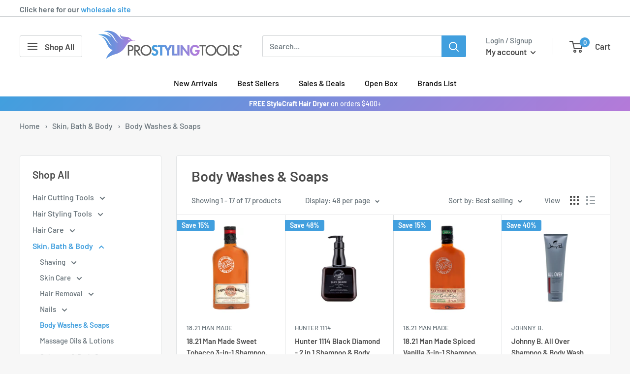

--- FILE ---
content_type: text/html; charset=utf-8
request_url: https://prostylingtools.com/collections/body-washes-soaps
body_size: 78372
content:
<!doctype html>

<html class="no-js" lang="en">
  <head>
    <!-- Hotjar Tracking Code for Homepage -->
<script>
    (function(h,o,t,j,a,r){
        h.hj=h.hj||function(){(h.hj.q=h.hj.q||[]).push(arguments)};
        h._hjSettings={hjid:5061236,hjsv:6};
        a=o.getElementsByTagName('head')[0];
        r=o.createElement('script');r.async=1;
        r.src=t+h._hjSettings.hjid+j+h._hjSettings.hjsv;
        a.appendChild(r);
    })(window,document,'https://static.hotjar.com/c/hotjar-','.js?sv=');
</script>
    <script src="https://kit.fontawesome.com/663db6d138.js" crossorigin="anonymous"></script>
    <meta charset="utf-8">
    <meta name="viewport" content="width=device-width, initial-scale=1.0, height=device-height, minimum-scale=1.0, maximum-scale=1.0">
    <meta name="theme-color" content="#419fde">
    <meta name="google-site-verification" content="4-prVdrEFsonMYtzGe9jSLyonhYW9KSo-10v25dM4Co" />
    <meta name="google-site-verification" content="ka4MrXnejaEg0KlqHB1xk7YgG6trGBR9qp58xm9f5YU" /><title>Body Washes &amp; Soaps
</title><!-- I added the unless and endunless statements before and after the canonical link to try to uncanonicalize the collection pages -Gui 5-2-25 -->
  
<link rel="shortcut icon" href="//prostylingtools.com/cdn/shop/files/newfaviconpst_96x96.png?v=1642112128" type="image/png"><link rel="preload" as="style" href="//prostylingtools.com/cdn/shop/t/33/assets/theme.css?v=32884389543945009271760582040">
    <link rel="preload" as="script" href="//prostylingtools.com/cdn/shop/t/33/assets/theme.js?v=105809043550618644281724355523">
    <link rel="preconnect" href="https://cdn.shopify.com">
    <link rel="preconnect" href="https://fonts.shopifycdn.com">
    <link rel="dns-prefetch" href="https://productreviews.shopifycdn.com">
    <link rel="dns-prefetch" href="https://ajax.googleapis.com">
    <link rel="dns-prefetch" href="https://maps.googleapis.com">
    <link rel="dns-prefetch" href="https://maps.gstatic.com">
    <link rel="stylesheet" href="https://unpkg.com/@icon/icofont/icofont.css">

    <meta property="og:type" content="website">
  <meta property="og:title" content="Body Washes &amp; Soaps">
  <meta property="og:image" content="http://prostylingtools.com/cdn/shop/products/7852_8f567546-6350-453b-be50-d2f147bca40b.jpg?v=1655534264">
  <meta property="og:image:secure_url" content="https://prostylingtools.com/cdn/shop/products/7852_8f567546-6350-453b-be50-d2f147bca40b.jpg?v=1655534264">
  <meta property="og:image:width" content="1800">
  <meta property="og:image:height" content="1800"><meta property="og:url" content="https://prostylingtools.com/collections/body-washes-soaps">
<meta property="og:site_name" content="ProStylingTools.com"><meta name="twitter:card" content="summary"><meta name="twitter:title" content="Body Washes & Soaps">
  <meta name="twitter:description" content="">
  <meta name="twitter:image" content="https://prostylingtools.com/cdn/shop/products/7852_8f567546-6350-453b-be50-d2f147bca40b_600x600_crop_center.jpg?v=1655534264">
    <link rel="preload" href="//prostylingtools.com/cdn/fonts/barlow/barlow_n6.329f582a81f63f125e63c20a5a80ae9477df68e1.woff2" as="font" type="font/woff2" crossorigin><link rel="preload" href="//prostylingtools.com/cdn/fonts/barlow/barlow_n5.a193a1990790eba0cc5cca569d23799830e90f07.woff2" as="font" type="font/woff2" crossorigin><style>
  @font-face {
  font-family: Barlow;
  font-weight: 600;
  font-style: normal;
  font-display: swap;
  src: url("//prostylingtools.com/cdn/fonts/barlow/barlow_n6.329f582a81f63f125e63c20a5a80ae9477df68e1.woff2") format("woff2"),
       url("//prostylingtools.com/cdn/fonts/barlow/barlow_n6.0163402e36247bcb8b02716880d0b39568412e9e.woff") format("woff");
}

  @font-face {
  font-family: Barlow;
  font-weight: 500;
  font-style: normal;
  font-display: swap;
  src: url("//prostylingtools.com/cdn/fonts/barlow/barlow_n5.a193a1990790eba0cc5cca569d23799830e90f07.woff2") format("woff2"),
       url("//prostylingtools.com/cdn/fonts/barlow/barlow_n5.ae31c82169b1dc0715609b8cc6a610b917808358.woff") format("woff");
}

@font-face {
  font-family: Barlow;
  font-weight: 600;
  font-style: normal;
  font-display: swap;
  src: url("//prostylingtools.com/cdn/fonts/barlow/barlow_n6.329f582a81f63f125e63c20a5a80ae9477df68e1.woff2") format("woff2"),
       url("//prostylingtools.com/cdn/fonts/barlow/barlow_n6.0163402e36247bcb8b02716880d0b39568412e9e.woff") format("woff");
}

@font-face {
  font-family: Barlow;
  font-weight: 600;
  font-style: italic;
  font-display: swap;
  src: url("//prostylingtools.com/cdn/fonts/barlow/barlow_i6.5a22bd20fb27bad4d7674cc6e666fb9c77d813bb.woff2") format("woff2"),
       url("//prostylingtools.com/cdn/fonts/barlow/barlow_i6.1c8787fcb59f3add01a87f21b38c7ef797e3b3a1.woff") format("woff");
}


  @font-face {
  font-family: Barlow;
  font-weight: 700;
  font-style: normal;
  font-display: swap;
  src: url("//prostylingtools.com/cdn/fonts/barlow/barlow_n7.691d1d11f150e857dcbc1c10ef03d825bc378d81.woff2") format("woff2"),
       url("//prostylingtools.com/cdn/fonts/barlow/barlow_n7.4fdbb1cb7da0e2c2f88492243ffa2b4f91924840.woff") format("woff");
}

  @font-face {
  font-family: Barlow;
  font-weight: 500;
  font-style: italic;
  font-display: swap;
  src: url("//prostylingtools.com/cdn/fonts/barlow/barlow_i5.714d58286997b65cd479af615cfa9bb0a117a573.woff2") format("woff2"),
       url("//prostylingtools.com/cdn/fonts/barlow/barlow_i5.0120f77e6447d3b5df4bbec8ad8c2d029d87fb21.woff") format("woff");
}

  @font-face {
  font-family: Barlow;
  font-weight: 700;
  font-style: italic;
  font-display: swap;
  src: url("//prostylingtools.com/cdn/fonts/barlow/barlow_i7.50e19d6cc2ba5146fa437a5a7443c76d5d730103.woff2") format("woff2"),
       url("//prostylingtools.com/cdn/fonts/barlow/barlow_i7.47e9f98f1b094d912e6fd631cc3fe93d9f40964f.woff") format("woff");
}


  :root {
    --default-text-font-size : 15px;
    --base-text-font-size    : 16px;
    --heading-font-family    : Barlow, sans-serif;
    --heading-font-weight    : 600;
    --heading-font-style     : normal;
    --text-font-family       : Barlow, sans-serif;
    --text-font-weight       : 500;
    --text-font-style        : normal;
    --text-font-bolder-weight: 600;
    --text-link-decoration   : underline;

    --text-color               : #677279;
    --text-color-rgb           : 103, 114, 121;
    --heading-color            : #4b4b4b;
    --border-color             : #e1e3e4;
    --border-color-rgb         : 225, 227, 228;
    --form-border-color        : #d4d6d8;
    --accent-color             : #419fde;
    --accent-color-rgb         : 65, 159, 222;
    --link-color               : #419fde;
    --link-color-hover         : #1f78b3;
    --background               : #f7f7f7;
    --secondary-background     : #ffffff;
    --secondary-background-rgb : 255, 255, 255;
    --accent-background        : rgba(65, 159, 222, 0.08);

    --input-background: #ffffff;

    --error-color       : #ff0000;
    --error-background  : rgba(255, 0, 0, 0.07);
    --success-color     : #00aa00;
    --success-background: rgba(0, 170, 0, 0.11);

    --primary-button-background      : #419fde;
    --primary-button-background-rgb  : 65, 159, 222;
    --primary-button-text-color      : #ffffff;
    --secondary-button-background    : #b57ad9;
    --secondary-button-background-rgb: 181, 122, 217;
    --secondary-button-text-color    : #ffffff;

    --header-background      : #ffffff;
    --header-text-color      : #4b4b4b;
    --header-light-text-color: #677279;
    --header-border-color    : rgba(103, 114, 121, 0.3);
    --header-accent-color    : #419fde;

    --footer-background-color:    #f3f5f6;
    --footer-heading-text-color:  #4b4b4b;
    --footer-body-text-color:     #677279;
    --footer-body-text-color-rgb: 103, 114, 121;
    --footer-accent-color:        #419fde;
    --footer-accent-color-rgb:    65, 159, 222;
    --footer-border:              none;
    
    --flickity-arrow-color: #abb1b4;--product-on-sale-accent           : #419fde;
    --product-on-sale-accent-rgb       : 65, 159, 222;
    --product-on-sale-color            : #ffffff;
    --product-in-stock-color           : #008a00;
    --product-low-stock-color          : #00a500;
    --product-sold-out-color           : #cf5f5f;
    --product-custom-label-1-background: #008a00;
    --product-custom-label-1-color     : #ffffff;
    --product-custom-label-2-background: #00a500;
    --product-custom-label-2-color     : #ffffff;
    --product-review-star-color        : #ffbd00;

    --mobile-container-gutter : 20px;
    --desktop-container-gutter: 40px;

    /* Shopify related variables */
    --payment-terms-background-color: #f7f7f7;
  }
</style>

<script>
  // IE11 does not have support for CSS variables, so we have to polyfill them
  if (!(((window || {}).CSS || {}).supports && window.CSS.supports('(--a: 0)'))) {
    const script = document.createElement('script');
    script.type = 'text/javascript';
    script.src = 'https://cdn.jsdelivr.net/npm/css-vars-ponyfill@2';
    script.onload = function() {
      cssVars({});
    };

    document.getElementsByTagName('head')[0].appendChild(script);
  }
</script>


    <script>window.performance && window.performance.mark && window.performance.mark('shopify.content_for_header.start');</script><meta name="google-site-verification" content="BRE7JaUqAhJTFCY-XwHqVftw308PLJ7PE_aoNICpIMI">
<meta id="shopify-digital-wallet" name="shopify-digital-wallet" content="/45236060320/digital_wallets/dialog">
<meta name="shopify-checkout-api-token" content="e17c45949cd15e3c5181bb7c11ed4ea2">
<link rel="alternate" type="application/atom+xml" title="Feed" href="/collections/body-washes-soaps.atom" />
<link rel="alternate" type="application/json+oembed" href="https://prostylingtools.com/collections/body-washes-soaps.oembed">
<script async="async" src="/checkouts/internal/preloads.js?locale=en-US"></script>
<link rel="preconnect" href="https://shop.app" crossorigin="anonymous">
<script async="async" src="https://shop.app/checkouts/internal/preloads.js?locale=en-US&shop_id=45236060320" crossorigin="anonymous"></script>
<script id="apple-pay-shop-capabilities" type="application/json">{"shopId":45236060320,"countryCode":"US","currencyCode":"USD","merchantCapabilities":["supports3DS"],"merchantId":"gid:\/\/shopify\/Shop\/45236060320","merchantName":"ProStylingTools.com","requiredBillingContactFields":["postalAddress","email","phone"],"requiredShippingContactFields":["postalAddress","email","phone"],"shippingType":"shipping","supportedNetworks":["visa","masterCard","amex","discover","elo","jcb"],"total":{"type":"pending","label":"ProStylingTools.com","amount":"1.00"},"shopifyPaymentsEnabled":true,"supportsSubscriptions":true}</script>
<script id="shopify-features" type="application/json">{"accessToken":"e17c45949cd15e3c5181bb7c11ed4ea2","betas":["rich-media-storefront-analytics"],"domain":"prostylingtools.com","predictiveSearch":true,"shopId":45236060320,"locale":"en"}</script>
<script>var Shopify = Shopify || {};
Shopify.shop = "prostylingtools.myshopify.com";
Shopify.locale = "en";
Shopify.currency = {"active":"USD","rate":"1.0"};
Shopify.country = "US";
Shopify.theme = {"name":"Riess Group theme\/master - Keep published","id":130952102048,"schema_name":"Warehouse","schema_version":"2.8.4","theme_store_id":null,"role":"main"};
Shopify.theme.handle = "null";
Shopify.theme.style = {"id":null,"handle":null};
Shopify.cdnHost = "prostylingtools.com/cdn";
Shopify.routes = Shopify.routes || {};
Shopify.routes.root = "/";</script>
<script type="module">!function(o){(o.Shopify=o.Shopify||{}).modules=!0}(window);</script>
<script>!function(o){function n(){var o=[];function n(){o.push(Array.prototype.slice.apply(arguments))}return n.q=o,n}var t=o.Shopify=o.Shopify||{};t.loadFeatures=n(),t.autoloadFeatures=n()}(window);</script>
<script>
  window.ShopifyPay = window.ShopifyPay || {};
  window.ShopifyPay.apiHost = "shop.app\/pay";
  window.ShopifyPay.redirectState = null;
</script>
<script id="shop-js-analytics" type="application/json">{"pageType":"collection"}</script>
<script defer="defer" async type="module" src="//prostylingtools.com/cdn/shopifycloud/shop-js/modules/v2/client.init-shop-cart-sync_BT-GjEfc.en.esm.js"></script>
<script defer="defer" async type="module" src="//prostylingtools.com/cdn/shopifycloud/shop-js/modules/v2/chunk.common_D58fp_Oc.esm.js"></script>
<script defer="defer" async type="module" src="//prostylingtools.com/cdn/shopifycloud/shop-js/modules/v2/chunk.modal_xMitdFEc.esm.js"></script>
<script type="module">
  await import("//prostylingtools.com/cdn/shopifycloud/shop-js/modules/v2/client.init-shop-cart-sync_BT-GjEfc.en.esm.js");
await import("//prostylingtools.com/cdn/shopifycloud/shop-js/modules/v2/chunk.common_D58fp_Oc.esm.js");
await import("//prostylingtools.com/cdn/shopifycloud/shop-js/modules/v2/chunk.modal_xMitdFEc.esm.js");

  window.Shopify.SignInWithShop?.initShopCartSync?.({"fedCMEnabled":true,"windoidEnabled":true});

</script>
<script>
  window.Shopify = window.Shopify || {};
  if (!window.Shopify.featureAssets) window.Shopify.featureAssets = {};
  window.Shopify.featureAssets['shop-js'] = {"shop-cart-sync":["modules/v2/client.shop-cart-sync_DZOKe7Ll.en.esm.js","modules/v2/chunk.common_D58fp_Oc.esm.js","modules/v2/chunk.modal_xMitdFEc.esm.js"],"init-fed-cm":["modules/v2/client.init-fed-cm_B6oLuCjv.en.esm.js","modules/v2/chunk.common_D58fp_Oc.esm.js","modules/v2/chunk.modal_xMitdFEc.esm.js"],"shop-cash-offers":["modules/v2/client.shop-cash-offers_D2sdYoxE.en.esm.js","modules/v2/chunk.common_D58fp_Oc.esm.js","modules/v2/chunk.modal_xMitdFEc.esm.js"],"shop-login-button":["modules/v2/client.shop-login-button_QeVjl5Y3.en.esm.js","modules/v2/chunk.common_D58fp_Oc.esm.js","modules/v2/chunk.modal_xMitdFEc.esm.js"],"pay-button":["modules/v2/client.pay-button_DXTOsIq6.en.esm.js","modules/v2/chunk.common_D58fp_Oc.esm.js","modules/v2/chunk.modal_xMitdFEc.esm.js"],"shop-button":["modules/v2/client.shop-button_DQZHx9pm.en.esm.js","modules/v2/chunk.common_D58fp_Oc.esm.js","modules/v2/chunk.modal_xMitdFEc.esm.js"],"avatar":["modules/v2/client.avatar_BTnouDA3.en.esm.js"],"init-windoid":["modules/v2/client.init-windoid_CR1B-cfM.en.esm.js","modules/v2/chunk.common_D58fp_Oc.esm.js","modules/v2/chunk.modal_xMitdFEc.esm.js"],"init-shop-for-new-customer-accounts":["modules/v2/client.init-shop-for-new-customer-accounts_C_vY_xzh.en.esm.js","modules/v2/client.shop-login-button_QeVjl5Y3.en.esm.js","modules/v2/chunk.common_D58fp_Oc.esm.js","modules/v2/chunk.modal_xMitdFEc.esm.js"],"init-shop-email-lookup-coordinator":["modules/v2/client.init-shop-email-lookup-coordinator_BI7n9ZSv.en.esm.js","modules/v2/chunk.common_D58fp_Oc.esm.js","modules/v2/chunk.modal_xMitdFEc.esm.js"],"init-shop-cart-sync":["modules/v2/client.init-shop-cart-sync_BT-GjEfc.en.esm.js","modules/v2/chunk.common_D58fp_Oc.esm.js","modules/v2/chunk.modal_xMitdFEc.esm.js"],"shop-toast-manager":["modules/v2/client.shop-toast-manager_DiYdP3xc.en.esm.js","modules/v2/chunk.common_D58fp_Oc.esm.js","modules/v2/chunk.modal_xMitdFEc.esm.js"],"init-customer-accounts":["modules/v2/client.init-customer-accounts_D9ZNqS-Q.en.esm.js","modules/v2/client.shop-login-button_QeVjl5Y3.en.esm.js","modules/v2/chunk.common_D58fp_Oc.esm.js","modules/v2/chunk.modal_xMitdFEc.esm.js"],"init-customer-accounts-sign-up":["modules/v2/client.init-customer-accounts-sign-up_iGw4briv.en.esm.js","modules/v2/client.shop-login-button_QeVjl5Y3.en.esm.js","modules/v2/chunk.common_D58fp_Oc.esm.js","modules/v2/chunk.modal_xMitdFEc.esm.js"],"shop-follow-button":["modules/v2/client.shop-follow-button_CqMgW2wH.en.esm.js","modules/v2/chunk.common_D58fp_Oc.esm.js","modules/v2/chunk.modal_xMitdFEc.esm.js"],"checkout-modal":["modules/v2/client.checkout-modal_xHeaAweL.en.esm.js","modules/v2/chunk.common_D58fp_Oc.esm.js","modules/v2/chunk.modal_xMitdFEc.esm.js"],"shop-login":["modules/v2/client.shop-login_D91U-Q7h.en.esm.js","modules/v2/chunk.common_D58fp_Oc.esm.js","modules/v2/chunk.modal_xMitdFEc.esm.js"],"lead-capture":["modules/v2/client.lead-capture_BJmE1dJe.en.esm.js","modules/v2/chunk.common_D58fp_Oc.esm.js","modules/v2/chunk.modal_xMitdFEc.esm.js"],"payment-terms":["modules/v2/client.payment-terms_Ci9AEqFq.en.esm.js","modules/v2/chunk.common_D58fp_Oc.esm.js","modules/v2/chunk.modal_xMitdFEc.esm.js"]};
</script>
<script>(function() {
  var isLoaded = false;
  function asyncLoad() {
    if (isLoaded) return;
    isLoaded = true;
    var urls = ["https:\/\/js.smile.io\/v1\/smile-shopify.js?shop=prostylingtools.myshopify.com","https:\/\/cdn-app.cart-bot.net\/public\/js\/append.js?shop=prostylingtools.myshopify.com","https:\/\/cdn.joinclyde.com\/scripts\/shopify-storefront.min.js?shop=prostylingtools.myshopify.com","https:\/\/cdn-scripts.signifyd.com\/shopify\/script-tag.js?shop=prostylingtools.myshopify.com","https:\/\/shopify-widget.route.com\/shopify.widget.js?shop=prostylingtools.myshopify.com","https:\/\/cdn.rebuyengine.com\/onsite\/js\/rebuy.js?shop=prostylingtools.myshopify.com","https:\/\/notifications.mobiloud.com\/js\/one_signal_script.js?shop=prostylingtools.myshopify.com"];
    for (var i = 0; i < urls.length; i++) {
      var s = document.createElement('script');
      s.type = 'text/javascript';
      s.async = true;
      s.src = urls[i];
      var x = document.getElementsByTagName('script')[0];
      x.parentNode.insertBefore(s, x);
    }
  };
  if(window.attachEvent) {
    window.attachEvent('onload', asyncLoad);
  } else {
    window.addEventListener('load', asyncLoad, false);
  }
})();</script>
<script id="__st">var __st={"a":45236060320,"offset":-18000,"reqid":"a72d3dc7-8bf3-49e9-b14a-7764f99ec44a-1769279011","pageurl":"prostylingtools.com\/collections\/body-washes-soaps","u":"3d73d0e6b584","p":"collection","rtyp":"collection","rid":301719388320};</script>
<script>window.ShopifyPaypalV4VisibilityTracking = true;</script>
<script id="captcha-bootstrap">!function(){'use strict';const t='contact',e='account',n='new_comment',o=[[t,t],['blogs',n],['comments',n],[t,'customer']],c=[[e,'customer_login'],[e,'guest_login'],[e,'recover_customer_password'],[e,'create_customer']],r=t=>t.map((([t,e])=>`form[action*='/${t}']:not([data-nocaptcha='true']) input[name='form_type'][value='${e}']`)).join(','),a=t=>()=>t?[...document.querySelectorAll(t)].map((t=>t.form)):[];function s(){const t=[...o],e=r(t);return a(e)}const i='password',u='form_key',d=['recaptcha-v3-token','g-recaptcha-response','h-captcha-response',i],f=()=>{try{return window.sessionStorage}catch{return}},m='__shopify_v',_=t=>t.elements[u];function p(t,e,n=!1){try{const o=window.sessionStorage,c=JSON.parse(o.getItem(e)),{data:r}=function(t){const{data:e,action:n}=t;return t[m]||n?{data:e,action:n}:{data:t,action:n}}(c);for(const[e,n]of Object.entries(r))t.elements[e]&&(t.elements[e].value=n);n&&o.removeItem(e)}catch(o){console.error('form repopulation failed',{error:o})}}const l='form_type',E='cptcha';function T(t){t.dataset[E]=!0}const w=window,h=w.document,L='Shopify',v='ce_forms',y='captcha';let A=!1;((t,e)=>{const n=(g='f06e6c50-85a8-45c8-87d0-21a2b65856fe',I='https://cdn.shopify.com/shopifycloud/storefront-forms-hcaptcha/ce_storefront_forms_captcha_hcaptcha.v1.5.2.iife.js',D={infoText:'Protected by hCaptcha',privacyText:'Privacy',termsText:'Terms'},(t,e,n)=>{const o=w[L][v],c=o.bindForm;if(c)return c(t,g,e,D).then(n);var r;o.q.push([[t,g,e,D],n]),r=I,A||(h.body.append(Object.assign(h.createElement('script'),{id:'captcha-provider',async:!0,src:r})),A=!0)});var g,I,D;w[L]=w[L]||{},w[L][v]=w[L][v]||{},w[L][v].q=[],w[L][y]=w[L][y]||{},w[L][y].protect=function(t,e){n(t,void 0,e),T(t)},Object.freeze(w[L][y]),function(t,e,n,w,h,L){const[v,y,A,g]=function(t,e,n){const i=e?o:[],u=t?c:[],d=[...i,...u],f=r(d),m=r(i),_=r(d.filter((([t,e])=>n.includes(e))));return[a(f),a(m),a(_),s()]}(w,h,L),I=t=>{const e=t.target;return e instanceof HTMLFormElement?e:e&&e.form},D=t=>v().includes(t);t.addEventListener('submit',(t=>{const e=I(t);if(!e)return;const n=D(e)&&!e.dataset.hcaptchaBound&&!e.dataset.recaptchaBound,o=_(e),c=g().includes(e)&&(!o||!o.value);(n||c)&&t.preventDefault(),c&&!n&&(function(t){try{if(!f())return;!function(t){const e=f();if(!e)return;const n=_(t);if(!n)return;const o=n.value;o&&e.removeItem(o)}(t);const e=Array.from(Array(32),(()=>Math.random().toString(36)[2])).join('');!function(t,e){_(t)||t.append(Object.assign(document.createElement('input'),{type:'hidden',name:u})),t.elements[u].value=e}(t,e),function(t,e){const n=f();if(!n)return;const o=[...t.querySelectorAll(`input[type='${i}']`)].map((({name:t})=>t)),c=[...d,...o],r={};for(const[a,s]of new FormData(t).entries())c.includes(a)||(r[a]=s);n.setItem(e,JSON.stringify({[m]:1,action:t.action,data:r}))}(t,e)}catch(e){console.error('failed to persist form',e)}}(e),e.submit())}));const S=(t,e)=>{t&&!t.dataset[E]&&(n(t,e.some((e=>e===t))),T(t))};for(const o of['focusin','change'])t.addEventListener(o,(t=>{const e=I(t);D(e)&&S(e,y())}));const B=e.get('form_key'),M=e.get(l),P=B&&M;t.addEventListener('DOMContentLoaded',(()=>{const t=y();if(P)for(const e of t)e.elements[l].value===M&&p(e,B);[...new Set([...A(),...v().filter((t=>'true'===t.dataset.shopifyCaptcha))])].forEach((e=>S(e,t)))}))}(h,new URLSearchParams(w.location.search),n,t,e,['guest_login'])})(!0,!0)}();</script>
<script integrity="sha256-4kQ18oKyAcykRKYeNunJcIwy7WH5gtpwJnB7kiuLZ1E=" data-source-attribution="shopify.loadfeatures" defer="defer" src="//prostylingtools.com/cdn/shopifycloud/storefront/assets/storefront/load_feature-a0a9edcb.js" crossorigin="anonymous"></script>
<script crossorigin="anonymous" defer="defer" src="//prostylingtools.com/cdn/shopifycloud/storefront/assets/shopify_pay/storefront-65b4c6d7.js?v=20250812"></script>
<script data-source-attribution="shopify.dynamic_checkout.dynamic.init">var Shopify=Shopify||{};Shopify.PaymentButton=Shopify.PaymentButton||{isStorefrontPortableWallets:!0,init:function(){window.Shopify.PaymentButton.init=function(){};var t=document.createElement("script");t.src="https://prostylingtools.com/cdn/shopifycloud/portable-wallets/latest/portable-wallets.en.js",t.type="module",document.head.appendChild(t)}};
</script>
<script data-source-attribution="shopify.dynamic_checkout.buyer_consent">
  function portableWalletsHideBuyerConsent(e){var t=document.getElementById("shopify-buyer-consent"),n=document.getElementById("shopify-subscription-policy-button");t&&n&&(t.classList.add("hidden"),t.setAttribute("aria-hidden","true"),n.removeEventListener("click",e))}function portableWalletsShowBuyerConsent(e){var t=document.getElementById("shopify-buyer-consent"),n=document.getElementById("shopify-subscription-policy-button");t&&n&&(t.classList.remove("hidden"),t.removeAttribute("aria-hidden"),n.addEventListener("click",e))}window.Shopify?.PaymentButton&&(window.Shopify.PaymentButton.hideBuyerConsent=portableWalletsHideBuyerConsent,window.Shopify.PaymentButton.showBuyerConsent=portableWalletsShowBuyerConsent);
</script>
<script data-source-attribution="shopify.dynamic_checkout.cart.bootstrap">document.addEventListener("DOMContentLoaded",(function(){function t(){return document.querySelector("shopify-accelerated-checkout-cart, shopify-accelerated-checkout")}if(t())Shopify.PaymentButton.init();else{new MutationObserver((function(e,n){t()&&(Shopify.PaymentButton.init(),n.disconnect())})).observe(document.body,{childList:!0,subtree:!0})}}));
</script>
<link id="shopify-accelerated-checkout-styles" rel="stylesheet" media="screen" href="https://prostylingtools.com/cdn/shopifycloud/portable-wallets/latest/accelerated-checkout-backwards-compat.css" crossorigin="anonymous">
<style id="shopify-accelerated-checkout-cart">
        #shopify-buyer-consent {
  margin-top: 1em;
  display: inline-block;
  width: 100%;
}

#shopify-buyer-consent.hidden {
  display: none;
}

#shopify-subscription-policy-button {
  background: none;
  border: none;
  padding: 0;
  text-decoration: underline;
  font-size: inherit;
  cursor: pointer;
}

#shopify-subscription-policy-button::before {
  box-shadow: none;
}

      </style>

<script>window.performance && window.performance.mark && window.performance.mark('shopify.content_for_header.end');</script>

    <link rel="stylesheet" href="//prostylingtools.com/cdn/shop/t/33/assets/theme.css?v=32884389543945009271760582040">

    


  <script type="application/ld+json">
  {
    "@context": "https://schema.org",
    "@type": "BreadcrumbList",
  "itemListElement": [{
      "@type": "ListItem",
      "position": 1,
      "name": "Home",
      "item": "https://prostylingtools.com"
    },{
          "@type": "ListItem",
          "position": 2,
          "name": "Body Washes \u0026 Soaps",
          "item": "https://prostylingtools.com/collections/body-washes-soaps"
        }]
  }
  </script>



    <script>
      // This allows to expose several variables to the global scope, to be used in scripts
      window.theme = {
        pageType: "collection",
        cartCount: 0,
        moneyFormat: "${{amount}}",
        moneyWithCurrencyFormat: "${{amount}} USD",
        currencyCodeEnabled: false,
        showDiscount: true,
        discountMode: "percentage",
        searchMode: "product,article,page",
        searchUnavailableProducts: "show",
        cartType: "drawer"
      };

      window.routes = {
        rootUrl: "\/",
        rootUrlWithoutSlash: '',
        cartUrl: "\/cart",
        cartAddUrl: "\/cart\/add",
        cartChangeUrl: "\/cart\/change",
        searchUrl: "\/search",
        productRecommendationsUrl: "\/recommendations\/products"
      };

      window.languages = {
        productRegularPrice: "Regular price",
        productSalePrice: "Sale price",
        collectionOnSaleLabel: "Save {{savings}}",
        productFormUnavailable: "Unavailable",
        productFormAddToCart: "Add to cart",
        productFormPreOrder: "Pre-order",
        productFormSoldOut: "Out of stock",
        productAdded: "Product has been added to your cart",
        productAddedShort: "Added!",
        shippingEstimatorNoResults: "No shipping could be found for your address.",
        shippingEstimatorOneResult: "There is one shipping rate for your address:",
        shippingEstimatorMultipleResults: "There are {{count}} shipping rates for your address:",
        shippingEstimatorErrors: "There are some errors:"
      };

      window.lazySizesConfig = {
        loadHidden: false,
        hFac: 0.8,
        expFactor: 3,
        customMedia: {
          '--phone': '(max-width: 640px)',
          '--tablet': '(min-width: 641px) and (max-width: 1023px)',
          '--lap': '(min-width: 1024px)'
        }
      };

      document.documentElement.className = document.documentElement.className.replace('no-js', 'js');
    </script><script src="https://code.jquery.com/jquery-3.6.0.min.js" integrity="sha256-/xUj+3OJU5yExlq6GSYGSHk7tPXikynS7ogEvDej/m4=" crossorigin="anonymous"></script>
    <script src="//prostylingtools.com/cdn/shop/t/33/assets/theme.js?v=105809043550618644281724355523" defer></script>
    <script src="//prostylingtools.com/cdn/shop/t/33/assets/custom.js?v=55130698816238630331705317836" defer></script><script>
        (function () {
          window.onpageshow = function() {
            // We force re-freshing the cart content onpageshow, as most browsers will serve a cache copy when hitting the
            // back button, which cause staled data
            document.documentElement.dispatchEvent(new CustomEvent('cart:refresh', {
              bubbles: true,
              detail: {scrollToTop: false}
            }));
          };
        })();
      </script><!-- BEGIN app block: shopify://apps/labeler/blocks/app-embed/38a5b8ec-f58a-4fa4-8faa-69ddd0f10a60 -->

<script>
  let aco_allProducts = new Map();
</script>
<script>
  const normalStyle = [
  "background: rgb(173, 216, 230)",
  "padding: 15px",
  "font-size: 1.5em",
  "font-family: 'Poppins', sans-serif",
  "color: black",
  "border-radius: 10px",
  ];
  const warningStyle = [
  "background: rgb(255, 165, 0)",
  "padding: 15px",
  "font-size: 1.5em",
  "font-family: 'Poppins', sans-serif",
  "color: black", 
  "border-radius: 10px",
  ];
  let content = "%cWelcome to labeler v3!🎉🎉";
  let version = "v3";

  if (version !== "v3") {
    content = "%cWarning! Update labeler to v3 ⚠️⚠️";
    console.log(content, warningStyle.join(";"));
  }
  else {
    console.log(content, normalStyle.join(";"));
  }
  try{
     
    
   
    
      
      
            aco_allProducts.set(`18-21-man-made-sweet-tobacco-3-in-1-shampoo-conditioner-body-wash-1`,{
              availableForSale: false,
              collections: [{"id":301699629216,"handle":"18-21-man-made","title":"18.21 Man Made","updated_at":"2026-01-21T07:08:17-05:00","body_html":"\u003cp\u003eIntroducing 18.21 Man Made: Elevating Men's Grooming to Unprecedented Levels\u003c\/p\u003e\n\u003cp\u003eDiscover the art of refined grooming with 18.21 Man Made, a distinguished men's grooming brand that embodies sophistication, style, and craftsmanship. With a commitment to providing exceptional products for the modern gentleman, 18.21 Man Made has become a trusted name in the industry.\u003c\/p\u003e\n\u003cp\u003eDrawing inspiration from the spirit of the 1920s prohibition era, 18.21 Man Made offers a meticulously crafted collection of grooming essentials that fuse the elegance of the past with the innovation of the present. Every product is thoughtfully formulated to deliver remarkable results while evoking a sense of nostalgia and luxury.\u003c\/p\u003e\n\u003cp\u003eAt the heart of 18.21 Man Made is a dedication to quality and attention to detail. From the signature scent that evokes a sense of classic barbershop nostalgia to the premium ingredients carefully selected for their efficacy, every aspect of their products reflects a commitment to excellence.\u003c\/p\u003e\n\u003cp\u003eThe brand's diverse range of grooming products caters to the comprehensive needs of the modern man. From hair care essentials such as shampoos, conditioners, and styling products to skincare formulations designed to rejuvenate and nourish, 18.21 Man Made offers a complete grooming experience.\u003c\/p\u003e\n\u003cp\u003eWhether you seek to elevate your daily grooming routine or indulge in a moment of self-care, 18.21 Man Made empowers men to look and feel their best. Join the ranks of discerning gentlemen who appreciate the artistry and sophistication of 18.21 Man Made and experience a grooming journey like no other.\u003c\/p\u003e\n\u003cp\u003eExplore our exquisite range of 18.21 Man Made products, discover expert grooming tips, and embrace the timeless elegance of a brand that celebrates the essence of refined masculinity.\u003c\/p\u003e\n\u003cdiv style=\"text-align: left;\"\u003e\u003cimg style=\"float: none;\" alt=\"18.21 product banner\" src=\"https:\/\/cdn.shopify.com\/s\/files\/1\/0452\/3606\/0320\/files\/1821shopallcollection-1681225370180.jpg?v=1685499900\"\u003e\u003c\/div\u003e","published_at":"2023-02-28T15:38:43-05:00","sort_order":"best-selling","template_suffix":"brand","disjunctive":false,"rules":[{"column":"vendor","relation":"equals","condition":"18.21 Man Made"},{"column":"tag","relation":"equals","condition":"18.21 Man Made"}],"published_scope":"global","image":{"created_at":"2023-02-28T16:21:28-05:00","alt":null,"width":210,"height":80,"src":"\/\/prostylingtools.com\/cdn\/shop\/collections\/1821.png?v=1677619289"}},{"id":301719388320,"handle":"body-washes-soaps","title":"Body Washes \u0026 Soaps","updated_at":"2026-01-21T07:08:17-05:00","body_html":"","published_at":"2023-03-02T01:50:10-05:00","sort_order":"best-selling","template_suffix":"","disjunctive":true,"rules":[{"column":"tag","relation":"equals","condition":"Body Washes \u0026 Soaps"},{"column":"tag","relation":"equals","condition":"Body Wash"},{"column":"tag","relation":"equals","condition":"Soap"},{"column":"title","relation":"contains","condition":"Soap"},{"column":"title","relation":"contains","condition":"Body Wash"}],"published_scope":"global"},{"id":640777552238,"handle":"everything","title":"Everything (Exclusions)","updated_at":"2026-01-24T07:08:18-05:00","body_html":"","published_at":"2025-11-05T10:59:19-05:00","sort_order":"best-selling","template_suffix":"","disjunctive":false,"rules":[{"column":"type","relation":"not_equals","condition":"clyde_contract"},{"column":"type","relation":"not_equals","condition":"Insurance"},{"column":"variant_price","relation":"greater_than","condition":"0"},{"column":"vendor","relation":"not_contains","condition":"Braids \u0026 Freckles"},{"column":"vendor","relation":"not_contains","condition":"YS Park"}],"published_scope":"global"},{"id":652569641326,"handle":"everything-no-exclusions","title":"Everything (No Exclusions)","updated_at":"2026-01-24T07:08:18-05:00","body_html":"","published_at":"2025-10-14T14:07:30-04:00","sort_order":"best-selling","template_suffix":"","disjunctive":false,"rules":[{"column":"variant_price","relation":"greater_than","condition":"0"}],"published_scope":"global"},{"id":301641334944,"handle":"hair-care","title":"Hair Care","updated_at":"2026-01-24T07:08:18-05:00","body_html":"","published_at":"2023-02-22T21:18:04-05:00","sort_order":"manual","template_suffix":"","disjunctive":true,"rules":[{"column":"tag","relation":"equals","condition":"Hair Care"}],"published_scope":"global","image":{"created_at":"2023-02-22T21:18:04-05:00","alt":"15","width":668,"height":700,"src":"\/\/prostylingtools.com\/cdn\/shop\/collections\/15.jpg?v=1677118685"}},{"id":301642940576,"handle":"hair-care-men","title":"Hair Care (Men)","updated_at":"2026-01-24T07:08:18-05:00","body_html":"\u003cp\u003e\u003cimg alt=\"\" src=\"https:\/\/cdn.shopify.com\/s\/files\/1\/0452\/3606\/0320\/files\/November_22nd_-_28th_All_Hair_Care_Products_BOGO_-_Mobile.png?v=1732253593\"\u003e\u003c\/p\u003e","published_at":"2023-02-22T21:21:00-05:00","sort_order":"manual","template_suffix":"","disjunctive":true,"rules":[{"column":"tag","relation":"equals","condition":"Hair"},{"column":"tag","relation":"equals","condition":"Hair Care (Men)"}],"published_scope":"global","image":{"created_at":"2023-02-22T21:21:00-05:00","alt":"74","width":870,"height":340,"src":"\/\/prostylingtools.com\/cdn\/shop\/collections\/74.jpg?v=1677118861"}},{"id":301642481824,"handle":"men","title":"Men","updated_at":"2026-01-24T07:08:18-05:00","body_html":"","published_at":"2023-02-22T21:20:04-05:00","sort_order":"manual","template_suffix":"","disjunctive":true,"rules":[{"column":"tag","relation":"equals","condition":"Men's Care"},{"column":"tag","relation":"equals","condition":"Men"}],"published_scope":"global","image":{"created_at":"2023-02-22T21:20:05-05:00","alt":"58","width":870,"height":340,"src":"\/\/prostylingtools.com\/cdn\/shop\/collections\/58.jpg?v=1677118805"}},{"id":301649658016,"handle":"new-arrivals","title":"New Arrivals","updated_at":"2026-01-24T07:08:18-05:00","body_html":"Check out the latest additions to our catalog!","published_at":"2023-02-23T11:45:20-05:00","sort_order":"created-desc","template_suffix":"","disjunctive":false,"rules":[{"column":"variant_price","relation":"greater_than","condition":"0"},{"column":"type","relation":"not_equals","condition":"Insurance"},{"column":"type","relation":"not_equals","condition":"clyde_contract"}],"published_scope":"global"},{"id":301644415136,"handle":"body","title":"Skin \u0026 Body (Men)","updated_at":"2026-01-24T07:08:18-05:00","body_html":"","published_at":"2023-02-22T21:23:55-05:00","sort_order":"manual","template_suffix":"","disjunctive":true,"rules":[{"column":"tag","relation":"equals","condition":"Body"},{"column":"tag","relation":"equals","condition":"Skin \u0026 Body (Men)"}],"published_scope":"global"}],
              first_variant: null,
              price:`20.35`,
              compareAtPriceRange: {
                maxVariantPrice: {
                    amount: `79.95`,
                    currencyCode: `USD`
                },
                minVariantPrice: {
                    amount: `23.95`,
                    currencyCode: `USD`
                },
              },
              createdAt: `2022-06-18 02:37:44 -0400`,
              featuredImage: `products/7852_8f567546-6350-453b-be50-d2f147bca40b.jpg`,
              handle: `18-21-man-made-sweet-tobacco-3-in-1-shampoo-conditioner-body-wash-1`,
              id: "7418805223584",
              images: [
                
                {
                  id: "32451038675104",
                  url: `products/7852_8f567546-6350-453b-be50-d2f147bca40b.jpg`,
                  altText: `18.21 Man Made Sweet Tobacco 3-in-1 Shampoo, Conditioner & Body Wash`,
                },
                
                {
                  id: "32451038707872",
                  url: `products/7853_6e4b71bf-e977-4727-8543-9aaacca9fac4.jpg`,
                  altText: `18.21 Man Made Sweet Tobacco 3-in-1 Shampoo, Conditioner & Body Wash`,
                },
                
                {
                  id: "32451038871712",
                  url: `products/7850_dc38e4f0-e376-46c2-890a-c5ee4549ba0b.jpg`,
                  altText: `18.21 Man Made Sweet Tobacco 3-in-1 Shampoo, Conditioner & Body Wash`,
                },
                
                {
                  id: "32451039101088",
                  url: `products/7851_73ea1159-4717-4b41-b6df-1a14724784b9.jpg`,
                  altText: `18.21 Man Made Sweet Tobacco 3-in-1 Shampoo, Conditioner & Body Wash`,
                },
                
                {
                  id: "32451039199392",
                  url: `products/7849_6c3c5f67-2967-4907-b258-1dc3ec1996b6.jpg`,
                  altText: `18.21 Man Made Sweet Tobacco 3-in-1 Shampoo, Conditioner & Body Wash`,
                },
                
                {
                  id: "36837955764384",
                  url: `files/1821ManMadeWash_Benefits_400x_67827efd-98ba-4153-a4ae-c1e393b6df09.jpg`,
                  altText: `18.21 Man Made Sweet Tobacco 3-in-1 Shampoo, Conditioner & Body Wash`,
                },
                
                {
                  id: "36837956681888",
                  url: `files/18.21ManMadeWash_HowToUse_400x_4580a53f-7850-4888-a143-8ab103891a5f.jpg`,
                  altText: `18.21 Man Made Sweet Tobacco 3-in-1 Shampoo, Conditioner & Body Wash`,
                },
                
                {
                  id: "36837957140640",
                  url: `files/18.21ManMadeSweetTobaccoScent_400x_1ec20b3a-c750-4bdd-a419-4e187efd51c3.jpg`,
                  altText: `18.21 Man Made Sweet Tobacco 3-in-1 Shampoo, Conditioner & Body Wash`,
                },
                
                {
                  id: "36837958680736",
                  url: `files/18.21ManMadeWash_4_400x_898de2e0-9f4c-458e-8d6e-a0cf2720e94a.png`,
                  altText: `18.21 Man Made Sweet Tobacco 3-in-1 Shampoo, Conditioner & Body Wash`,
                },
                
              ],
              priceRange: {
                maxVariantPrice: {
                  amount:`67.95`
                },
                minVariantPrice: {
                  amount:`20.35`
                },
              },
              productType: ``,
              publishedAt: `2022-06-18 01:57:58 -0400`,
              tags: ["18.21 Man Made","Body","Hair","Hair Care","Men's Care"],
              title: `18.21 Man Made Sweet Tobacco 3-in-1 Shampoo, Conditioner & Body Wash`,
              variants: [
                
                {
                availableForSale: false,
                compareAtPrice : {
                  amount:`23.95`
                },
                id: `gid://shopify/ProductVariant/42216669741216`,
                quantityAvailable:0,
                image : {
                  id: "32451038675104",
                  url: `products/7852_8f567546-6350-453b-be50-d2f147bca40b.jpg`,
                  altText: `18.21 Man Made Sweet Tobacco 3-in-1 Shampoo, Conditioner & Body Wash`,
                },
                price :{
                  amount: `20.35`,
                  currencyCode: `USD`
                  },
                title: `18oz`,
                },
                
                {
                availableForSale: false,
                compareAtPrice : {
                  amount:`41.95`
                },
                id: `gid://shopify/ProductVariant/42216669773984`,
                quantityAvailable:0,
                image : {
                  id: "32451038707872",
                  url: `products/7853_6e4b71bf-e977-4727-8543-9aaacca9fac4.jpg`,
                  altText: `18.21 Man Made Sweet Tobacco 3-in-1 Shampoo, Conditioner & Body Wash`,
                },
                price :{
                  amount: `35.65`,
                  currencyCode: `USD`
                  },
                title: `32oz`,
                },
                
                {
                availableForSale: false,
                compareAtPrice : {
                  amount:`79.95`
                },
                id: `gid://shopify/ProductVariant/42216669806752`,
                quantityAvailable:0,
                image : {
                  id: "32451039199392",
                  url: `products/7849_6c3c5f67-2967-4907-b258-1dc3ec1996b6.jpg`,
                  altText: `18.21 Man Made Sweet Tobacco 3-in-1 Shampoo, Conditioner & Body Wash`,
                },
                price :{
                  amount: `67.95`,
                  currencyCode: `USD`
                  },
                title: `64oz`,
                },
                
              ] ,
              vendor: `18.21 Man Made`,
              type: ``,
            });
          
            aco_allProducts.set(`hunter-1114-black-diamond-2-in-1-shampoo-body-wash-1`,{
              availableForSale: false,
              collections: [{"id":301642907808,"handle":"beard","title":"Beard \u0026 Moustache Care","updated_at":"2026-01-24T07:08:18-05:00","body_html":"","published_at":"2023-02-22T21:20:56-05:00","sort_order":"manual","template_suffix":"","disjunctive":true,"rules":[{"column":"tag","relation":"equals","condition":"Beard"},{"column":"tag","relation":"equals","condition":"Beard \u0026 Moustache Care"},{"column":"tag","relation":"equals","condition":"Moustache"}],"published_scope":"global","image":{"created_at":"2023-02-22T21:20:57-05:00","alt":"73","width":870,"height":340,"src":"\/\/prostylingtools.com\/cdn\/shop\/collections\/73.jpg?v=1677118858"}},{"id":301719388320,"handle":"body-washes-soaps","title":"Body Washes \u0026 Soaps","updated_at":"2026-01-21T07:08:17-05:00","body_html":"","published_at":"2023-03-02T01:50:10-05:00","sort_order":"best-selling","template_suffix":"","disjunctive":true,"rules":[{"column":"tag","relation":"equals","condition":"Body Washes \u0026 Soaps"},{"column":"tag","relation":"equals","condition":"Body Wash"},{"column":"tag","relation":"equals","condition":"Soap"},{"column":"title","relation":"contains","condition":"Soap"},{"column":"title","relation":"contains","condition":"Body Wash"}],"published_scope":"global"},{"id":301641597088,"handle":"clearance","title":"Clearance","updated_at":"2026-01-24T07:08:18-05:00","body_html":"\u003cp\u003eThese products are deeply discounted and with limited inventory available.\u003c\/p\u003e","published_at":"2023-02-22T21:18:31-05:00","sort_order":"best-selling","template_suffix":"","disjunctive":true,"rules":[{"column":"tag","relation":"equals","condition":"Clearance"},{"column":"title","relation":"contains","condition":"[OPEN BOX]"}],"published_scope":"global"},{"id":640777552238,"handle":"everything","title":"Everything (Exclusions)","updated_at":"2026-01-24T07:08:18-05:00","body_html":"","published_at":"2025-11-05T10:59:19-05:00","sort_order":"best-selling","template_suffix":"","disjunctive":false,"rules":[{"column":"type","relation":"not_equals","condition":"clyde_contract"},{"column":"type","relation":"not_equals","condition":"Insurance"},{"column":"variant_price","relation":"greater_than","condition":"0"},{"column":"vendor","relation":"not_contains","condition":"Braids \u0026 Freckles"},{"column":"vendor","relation":"not_contains","condition":"YS Park"}],"published_scope":"global"},{"id":652569641326,"handle":"everything-no-exclusions","title":"Everything (No Exclusions)","updated_at":"2026-01-24T07:08:18-05:00","body_html":"","published_at":"2025-10-14T14:07:30-04:00","sort_order":"best-selling","template_suffix":"","disjunctive":false,"rules":[{"column":"variant_price","relation":"greater_than","condition":"0"}],"published_scope":"global"},{"id":301641334944,"handle":"hair-care","title":"Hair Care","updated_at":"2026-01-24T07:08:18-05:00","body_html":"","published_at":"2023-02-22T21:18:04-05:00","sort_order":"manual","template_suffix":"","disjunctive":true,"rules":[{"column":"tag","relation":"equals","condition":"Hair Care"}],"published_scope":"global","image":{"created_at":"2023-02-22T21:18:04-05:00","alt":"15","width":668,"height":700,"src":"\/\/prostylingtools.com\/cdn\/shop\/collections\/15.jpg?v=1677118685"}},{"id":301642940576,"handle":"hair-care-men","title":"Hair Care (Men)","updated_at":"2026-01-24T07:08:18-05:00","body_html":"\u003cp\u003e\u003cimg alt=\"\" src=\"https:\/\/cdn.shopify.com\/s\/files\/1\/0452\/3606\/0320\/files\/November_22nd_-_28th_All_Hair_Care_Products_BOGO_-_Mobile.png?v=1732253593\"\u003e\u003c\/p\u003e","published_at":"2023-02-22T21:21:00-05:00","sort_order":"manual","template_suffix":"","disjunctive":true,"rules":[{"column":"tag","relation":"equals","condition":"Hair"},{"column":"tag","relation":"equals","condition":"Hair Care (Men)"}],"published_scope":"global","image":{"created_at":"2023-02-22T21:21:00-05:00","alt":"74","width":870,"height":340,"src":"\/\/prostylingtools.com\/cdn\/shop\/collections\/74.jpg?v=1677118861"}},{"id":301701267616,"handle":"hunter-1114","title":"Hunter 1114","updated_at":"2025-09-17T10:35:48-04:00","body_html":"","published_at":"2023-02-28T17:19:12-05:00","sort_order":"best-selling","template_suffix":"brand","disjunctive":false,"rules":[{"column":"vendor","relation":"equals","condition":"Hunter 1114"},{"column":"tag","relation":"equals","condition":"Hunter 1114"}],"published_scope":"global","image":{"created_at":"2023-02-28T17:19:11-05:00","alt":null,"width":210,"height":80,"src":"\/\/prostylingtools.com\/cdn\/shop\/collections\/Hunter_1114.png?v=1677622751"}},{"id":301642481824,"handle":"men","title":"Men","updated_at":"2026-01-24T07:08:18-05:00","body_html":"","published_at":"2023-02-22T21:20:04-05:00","sort_order":"manual","template_suffix":"","disjunctive":true,"rules":[{"column":"tag","relation":"equals","condition":"Men's Care"},{"column":"tag","relation":"equals","condition":"Men"}],"published_scope":"global","image":{"created_at":"2023-02-22T21:20:05-05:00","alt":"58","width":870,"height":340,"src":"\/\/prostylingtools.com\/cdn\/shop\/collections\/58.jpg?v=1677118805"}},{"id":301649658016,"handle":"new-arrivals","title":"New Arrivals","updated_at":"2026-01-24T07:08:18-05:00","body_html":"Check out the latest additions to our catalog!","published_at":"2023-02-23T11:45:20-05:00","sort_order":"created-desc","template_suffix":"","disjunctive":false,"rules":[{"column":"variant_price","relation":"greater_than","condition":"0"},{"column":"type","relation":"not_equals","condition":"Insurance"},{"column":"type","relation":"not_equals","condition":"clyde_contract"}],"published_scope":"global"},{"id":301641531552,"handle":"shampoos","title":"Shampoos","updated_at":"2026-01-23T07:08:39-05:00","body_html":"","published_at":"2023-02-22T21:18:25-05:00","sort_order":"manual","template_suffix":null,"disjunctive":true,"rules":[{"column":"tag","relation":"equals","condition":"Shampoos"}],"published_scope":"global","image":{"created_at":"2023-02-22T21:18:26-05:00","alt":"21","width":870,"height":340,"src":"\/\/prostylingtools.com\/cdn\/shop\/collections\/21.jpg?v=1677118707"}},{"id":301641433248,"handle":"shampoos-conditioners-masks","title":"Shampoos \u0026 Conditioners","updated_at":"2026-01-23T07:08:39-05:00","body_html":"","published_at":"2023-02-22T21:18:14-05:00","sort_order":"manual","template_suffix":"","disjunctive":true,"rules":[{"column":"tag","relation":"equals","condition":"Shampoos"},{"column":"tag","relation":"equals","condition":"Conditioners"},{"column":"tag","relation":"equals","condition":"Leave-ins"}],"published_scope":"global","image":{"created_at":"2023-02-22T21:18:15-05:00","alt":"18","width":870,"height":340,"src":"\/\/prostylingtools.com\/cdn\/shop\/collections\/18.jpg?v=1677118695"}},{"id":301718569120,"handle":"shampoos-conditioners-men","title":"Shampoos \u0026 Conditioners (Men)","updated_at":"2026-01-23T07:08:39-05:00","body_html":"","published_at":"2023-03-02T00:49:49-05:00","sort_order":"manual","template_suffix":"","disjunctive":true,"rules":[{"column":"tag","relation":"equals","condition":"Shampoos \u0026 Conditioners (Men)"},{"column":"tag","relation":"equals","condition":"Shampoos"},{"column":"tag","relation":"equals","condition":"Conditioners"}],"published_scope":"global"},{"id":302916796576,"handle":"shaving-beard-care","title":"Shaving \u0026 Beard Care","updated_at":"2026-01-24T07:08:18-05:00","body_html":"","published_at":"2023-05-31T16:53:06-04:00","sort_order":"manual","template_suffix":"","disjunctive":true,"rules":[{"column":"tag","relation":"equals","condition":"Beard"},{"column":"tag","relation":"equals","condition":"Beard \u0026 Moustache Care"},{"column":"tag","relation":"equals","condition":"Shaving \u0026 Beard Care"},{"column":"tag","relation":"equals","condition":"Shaving Creams \u0026 Gels"},{"column":"tag","relation":"equals","condition":"Shaving"}],"published_scope":"global"}],
              first_variant: null,
              price:`4.95`,
              compareAtPriceRange: {
                maxVariantPrice: {
                    amount: `35.95`,
                    currencyCode: `USD`
                },
                minVariantPrice: {
                    amount: `9.50`,
                    currencyCode: `USD`
                },
              },
              createdAt: `2022-06-17 23:09:17 -0400`,
              featuredImage: `products/2542.jpg`,
              handle: `hunter-1114-black-diamond-2-in-1-shampoo-body-wash-1`,
              id: "7418617069728",
              images: [
                
                {
                  id: "32450520547488",
                  url: `products/2542.jpg`,
                  altText: `Hunter 1114 Black Diamond - 2 in 1 Shampoo & Body Wash`,
                },
                
                {
                  id: "32450520580256",
                  url: `products/2459_b3c6d1d7-9949-4005-bc5c-3e251dcca0dc.jpg`,
                  altText: `Hunter 1114 Black Diamond - 2 in 1 Shampoo & Body Wash`,
                },
                
                {
                  id: "32450520613024",
                  url: `products/2460_12c7f80b-9ec3-491a-ab4f-b9976393cca8.jpg`,
                  altText: `Hunter 1114 Black Diamond - 2 in 1 Shampoo & Body Wash`,
                },
                
                {
                  id: "32450520645792",
                  url: `products/2461_3f1f1fac-2d49-4f66-a647-0810b21e9ea5.jpg`,
                  altText: `Hunter 1114 Black Diamond - 2 in 1 Shampoo & Body Wash`,
                },
                
                {
                  id: "32450520678560",
                  url: `products/2458_48b8d748-d910-4a51-8db5-920f378f57c9.jpg`,
                  altText: `Hunter 1114 Black Diamond - 2 in 1 Shampoo & Body Wash`,
                },
                
                {
                  id: "32450520711328",
                  url: `products/8587_521237c4-e3e3-4df6-b42f-4c3509073ecf.jpg`,
                  altText: `Hunter 1114 Black Diamond - 2 in 1 Shampoo & Body Wash`,
                },
                
              ],
              priceRange: {
                maxVariantPrice: {
                  amount:`19.95`
                },
                minVariantPrice: {
                  amount:`4.95`
                },
              },
              productType: ``,
              publishedAt: `2022-06-18 01:57:58 -0400`,
              tags: ["Beard","Clearance","Hair","Hair Care","Hunter 1114","Men's Care","Sales \u0026 Deals","Shampoos","Shampoos Conditioners \u0026 Masks"],
              title: `Hunter 1114 Black Diamond - 2 in 1 Shampoo & Body Wash`,
              variants: [
                
                {
                availableForSale: false,
                compareAtPrice : {
                  amount:`15.50`
                },
                id: `gid://shopify/ProductVariant/42216180678816`,
                quantityAvailable:0,
                image : {
                  id: "32450520678560",
                  url: `products/2458_48b8d748-d910-4a51-8db5-920f378f57c9.jpg`,
                  altText: `Hunter 1114 Black Diamond - 2 in 1 Shampoo & Body Wash`,
                },
                price :{
                  amount: `9.95`,
                  currencyCode: `USD`
                  },
                title: `8.5oz / 250ml`,
                },
                
                {
                availableForSale: false,
                compareAtPrice : {
                  amount:`35.95`
                },
                id: `gid://shopify/ProductVariant/42216180711584`,
                quantityAvailable:0,
                image : {
                  id: "32450520678560",
                  url: `products/2458_48b8d748-d910-4a51-8db5-920f378f57c9.jpg`,
                  altText: `Hunter 1114 Black Diamond - 2 in 1 Shampoo & Body Wash`,
                },
                price :{
                  amount: `19.95`,
                  currencyCode: `USD`
                  },
                title: `32.4oz / 960ml`,
                },
                
                {
                availableForSale: false,
                compareAtPrice : {
                  amount:`9.50`
                },
                id: `gid://shopify/ProductVariant/42216180744352`,
                quantityAvailable:0,
                image : {
                  id: "32450520711328",
                  url: `products/8587_521237c4-e3e3-4df6-b42f-4c3509073ecf.jpg`,
                  altText: `Hunter 1114 Black Diamond - 2 in 1 Shampoo & Body Wash`,
                },
                price :{
                  amount: `4.95`,
                  currencyCode: `USD`
                  },
                title: `100ml/3.38oz`,
                },
                
              ] ,
              vendor: `Hunter 1114`,
              type: ``,
            });
          
            aco_allProducts.set(`18-21-man-made-spiced-vanilla-3-in-1-shampoo-conditioner-body-wash`,{
              availableForSale: true,
              collections: [{"id":301699629216,"handle":"18-21-man-made","title":"18.21 Man Made","updated_at":"2026-01-21T07:08:17-05:00","body_html":"\u003cp\u003eIntroducing 18.21 Man Made: Elevating Men's Grooming to Unprecedented Levels\u003c\/p\u003e\n\u003cp\u003eDiscover the art of refined grooming with 18.21 Man Made, a distinguished men's grooming brand that embodies sophistication, style, and craftsmanship. With a commitment to providing exceptional products for the modern gentleman, 18.21 Man Made has become a trusted name in the industry.\u003c\/p\u003e\n\u003cp\u003eDrawing inspiration from the spirit of the 1920s prohibition era, 18.21 Man Made offers a meticulously crafted collection of grooming essentials that fuse the elegance of the past with the innovation of the present. Every product is thoughtfully formulated to deliver remarkable results while evoking a sense of nostalgia and luxury.\u003c\/p\u003e\n\u003cp\u003eAt the heart of 18.21 Man Made is a dedication to quality and attention to detail. From the signature scent that evokes a sense of classic barbershop nostalgia to the premium ingredients carefully selected for their efficacy, every aspect of their products reflects a commitment to excellence.\u003c\/p\u003e\n\u003cp\u003eThe brand's diverse range of grooming products caters to the comprehensive needs of the modern man. From hair care essentials such as shampoos, conditioners, and styling products to skincare formulations designed to rejuvenate and nourish, 18.21 Man Made offers a complete grooming experience.\u003c\/p\u003e\n\u003cp\u003eWhether you seek to elevate your daily grooming routine or indulge in a moment of self-care, 18.21 Man Made empowers men to look and feel their best. Join the ranks of discerning gentlemen who appreciate the artistry and sophistication of 18.21 Man Made and experience a grooming journey like no other.\u003c\/p\u003e\n\u003cp\u003eExplore our exquisite range of 18.21 Man Made products, discover expert grooming tips, and embrace the timeless elegance of a brand that celebrates the essence of refined masculinity.\u003c\/p\u003e\n\u003cdiv style=\"text-align: left;\"\u003e\u003cimg style=\"float: none;\" alt=\"18.21 product banner\" src=\"https:\/\/cdn.shopify.com\/s\/files\/1\/0452\/3606\/0320\/files\/1821shopallcollection-1681225370180.jpg?v=1685499900\"\u003e\u003c\/div\u003e","published_at":"2023-02-28T15:38:43-05:00","sort_order":"best-selling","template_suffix":"brand","disjunctive":false,"rules":[{"column":"vendor","relation":"equals","condition":"18.21 Man Made"},{"column":"tag","relation":"equals","condition":"18.21 Man Made"}],"published_scope":"global","image":{"created_at":"2023-02-28T16:21:28-05:00","alt":null,"width":210,"height":80,"src":"\/\/prostylingtools.com\/cdn\/shop\/collections\/1821.png?v=1677619289"}},{"id":301649690784,"handle":"best-sellers","title":"Best Sellers","updated_at":"2026-01-24T07:08:18-05:00","body_html":"Our top selling products in order of sales rank.","published_at":"2023-02-23T11:48:42-05:00","sort_order":"best-selling","template_suffix":"","disjunctive":false,"rules":[{"column":"variant_price","relation":"greater_than","condition":"0"},{"column":"variant_inventory","relation":"greater_than","condition":"0"},{"column":"type","relation":"not_equals","condition":"Insurance"},{"column":"type","relation":"not_equals","condition":"clyde_contract"}],"published_scope":"global"},{"id":301719388320,"handle":"body-washes-soaps","title":"Body Washes \u0026 Soaps","updated_at":"2026-01-21T07:08:17-05:00","body_html":"","published_at":"2023-03-02T01:50:10-05:00","sort_order":"best-selling","template_suffix":"","disjunctive":true,"rules":[{"column":"tag","relation":"equals","condition":"Body Washes \u0026 Soaps"},{"column":"tag","relation":"equals","condition":"Body Wash"},{"column":"tag","relation":"equals","condition":"Soap"},{"column":"title","relation":"contains","condition":"Soap"},{"column":"title","relation":"contains","condition":"Body Wash"}],"published_scope":"global"},{"id":640777552238,"handle":"everything","title":"Everything (Exclusions)","updated_at":"2026-01-24T07:08:18-05:00","body_html":"","published_at":"2025-11-05T10:59:19-05:00","sort_order":"best-selling","template_suffix":"","disjunctive":false,"rules":[{"column":"type","relation":"not_equals","condition":"clyde_contract"},{"column":"type","relation":"not_equals","condition":"Insurance"},{"column":"variant_price","relation":"greater_than","condition":"0"},{"column":"vendor","relation":"not_contains","condition":"Braids \u0026 Freckles"},{"column":"vendor","relation":"not_contains","condition":"YS Park"}],"published_scope":"global"},{"id":652569641326,"handle":"everything-no-exclusions","title":"Everything (No Exclusions)","updated_at":"2026-01-24T07:08:18-05:00","body_html":"","published_at":"2025-10-14T14:07:30-04:00","sort_order":"best-selling","template_suffix":"","disjunctive":false,"rules":[{"column":"variant_price","relation":"greater_than","condition":"0"}],"published_scope":"global"},{"id":301641334944,"handle":"hair-care","title":"Hair Care","updated_at":"2026-01-24T07:08:18-05:00","body_html":"","published_at":"2023-02-22T21:18:04-05:00","sort_order":"manual","template_suffix":"","disjunctive":true,"rules":[{"column":"tag","relation":"equals","condition":"Hair Care"}],"published_scope":"global","image":{"created_at":"2023-02-22T21:18:04-05:00","alt":"15","width":668,"height":700,"src":"\/\/prostylingtools.com\/cdn\/shop\/collections\/15.jpg?v=1677118685"}},{"id":301642940576,"handle":"hair-care-men","title":"Hair Care (Men)","updated_at":"2026-01-24T07:08:18-05:00","body_html":"\u003cp\u003e\u003cimg alt=\"\" src=\"https:\/\/cdn.shopify.com\/s\/files\/1\/0452\/3606\/0320\/files\/November_22nd_-_28th_All_Hair_Care_Products_BOGO_-_Mobile.png?v=1732253593\"\u003e\u003c\/p\u003e","published_at":"2023-02-22T21:21:00-05:00","sort_order":"manual","template_suffix":"","disjunctive":true,"rules":[{"column":"tag","relation":"equals","condition":"Hair"},{"column":"tag","relation":"equals","condition":"Hair Care (Men)"}],"published_scope":"global","image":{"created_at":"2023-02-22T21:21:00-05:00","alt":"74","width":870,"height":340,"src":"\/\/prostylingtools.com\/cdn\/shop\/collections\/74.jpg?v=1677118861"}},{"id":301642481824,"handle":"men","title":"Men","updated_at":"2026-01-24T07:08:18-05:00","body_html":"","published_at":"2023-02-22T21:20:04-05:00","sort_order":"manual","template_suffix":"","disjunctive":true,"rules":[{"column":"tag","relation":"equals","condition":"Men's Care"},{"column":"tag","relation":"equals","condition":"Men"}],"published_scope":"global","image":{"created_at":"2023-02-22T21:20:05-05:00","alt":"58","width":870,"height":340,"src":"\/\/prostylingtools.com\/cdn\/shop\/collections\/58.jpg?v=1677118805"}},{"id":301649658016,"handle":"new-arrivals","title":"New Arrivals","updated_at":"2026-01-24T07:08:18-05:00","body_html":"Check out the latest additions to our catalog!","published_at":"2023-02-23T11:45:20-05:00","sort_order":"created-desc","template_suffix":"","disjunctive":false,"rules":[{"column":"variant_price","relation":"greater_than","condition":"0"},{"column":"type","relation":"not_equals","condition":"Insurance"},{"column":"type","relation":"not_equals","condition":"clyde_contract"}],"published_scope":"global"},{"id":301644415136,"handle":"body","title":"Skin \u0026 Body (Men)","updated_at":"2026-01-24T07:08:18-05:00","body_html":"","published_at":"2023-02-22T21:23:55-05:00","sort_order":"manual","template_suffix":"","disjunctive":true,"rules":[{"column":"tag","relation":"equals","condition":"Body"},{"column":"tag","relation":"equals","condition":"Skin \u0026 Body (Men)"}],"published_scope":"global"}],
              first_variant: {"id":42216669577376,"title":"18oz","option1":"18oz","option2":null,"option3":null,"sku":"MM-WSH18SV","requires_shipping":true,"taxable":true,"featured_image":{"id":32451038118048,"product_id":7418805190816,"position":3,"created_at":"2022-06-18T02:37:37-04:00","updated_at":"2022-06-18T02:37:37-04:00","alt":null,"width":1800,"height":1800,"src":"\/\/prostylingtools.com\/cdn\/shop\/products\/7846_d6a0fd13-4fcc-433e-9822-989e2517f286.jpg?v=1655534257","variant_ids":[42216669577376,42216669610144]},"available":true,"name":"18.21 Man Made Spiced Vanilla 3-in-1 Shampoo, Conditioner \u0026 Body Wash - 18oz","public_title":"18oz","options":["18oz"],"price":2035,"weight":91,"compare_at_price":2395,"inventory_management":"shopify","barcode":"860341002138","featured_media":{"alt":null,"id":24877862617248,"position":3,"preview_image":{"aspect_ratio":1.0,"height":1800,"width":1800,"src":"\/\/prostylingtools.com\/cdn\/shop\/products\/7846_d6a0fd13-4fcc-433e-9822-989e2517f286.jpg?v=1655534257"}},"requires_selling_plan":false,"selling_plan_allocations":[],"quantity_rule":{"min":1,"max":null,"increment":1}},
              price:`20.35`,
              compareAtPriceRange: {
                maxVariantPrice: {
                    amount: `79.95`,
                    currencyCode: `USD`
                },
                minVariantPrice: {
                    amount: `23.95`,
                    currencyCode: `USD`
                },
              },
              createdAt: `2022-06-18 02:37:34 -0400`,
              featuredImage: `products/7847_42101ebd-c674-4af9-aadf-11225ca58fd0.jpg`,
              handle: `18-21-man-made-spiced-vanilla-3-in-1-shampoo-conditioner-body-wash`,
              id: "7418805190816",
              images: [
                
                {
                  id: "32451037823136",
                  url: `products/7847_42101ebd-c674-4af9-aadf-11225ca58fd0.jpg`,
                  altText: `18.21 Man Made Spiced Vanilla 3-in-1 Shampoo, Conditioner & Body Wash`,
                },
                
                {
                  id: "32451037855904",
                  url: `products/7848_9f771a49-5e8f-4b9f-9ce3-f26251db1dba.jpg`,
                  altText: `18.21 Man Made Spiced Vanilla 3-in-1 Shampoo, Conditioner & Body Wash`,
                },
                
                {
                  id: "32451038118048",
                  url: `products/7846_d6a0fd13-4fcc-433e-9822-989e2517f286.jpg`,
                  altText: `18.21 Man Made Spiced Vanilla 3-in-1 Shampoo, Conditioner & Body Wash`,
                },
                
                {
                  id: "32451038150816",
                  url: `products/7845_095e06e1-dbbc-449f-bb4c-f018f0bd1cbd.jpg`,
                  altText: `18.21 Man Made Spiced Vanilla 3-in-1 Shampoo, Conditioner & Body Wash`,
                },
                
              ],
              priceRange: {
                maxVariantPrice: {
                  amount:`67.95`
                },
                minVariantPrice: {
                  amount:`20.35`
                },
              },
              productType: ``,
              publishedAt: `2024-05-17 13:32:40 -0400`,
              tags: ["18.21 Man Made","Body","Hair","Hair Care","Men's Care"],
              title: `18.21 Man Made Spiced Vanilla 3-in-1 Shampoo, Conditioner & Body Wash`,
              variants: [
                
                {
                availableForSale: true,
                compareAtPrice : {
                  amount:`23.95`
                },
                id: `gid://shopify/ProductVariant/42216669577376`,
                quantityAvailable:8,
                image : {
                  id: "32451038118048",
                  url: `products/7846_d6a0fd13-4fcc-433e-9822-989e2517f286.jpg`,
                  altText: `18.21 Man Made Spiced Vanilla 3-in-1 Shampoo, Conditioner & Body Wash`,
                },
                price :{
                  amount: `20.35`,
                  currencyCode: `USD`
                  },
                title: `18oz`,
                },
                
                {
                availableForSale: true,
                compareAtPrice : {
                  amount:`41.95`
                },
                id: `gid://shopify/ProductVariant/42216669610144`,
                quantityAvailable:8,
                image : {
                  id: "32451038118048",
                  url: `products/7846_d6a0fd13-4fcc-433e-9822-989e2517f286.jpg`,
                  altText: `18.21 Man Made Spiced Vanilla 3-in-1 Shampoo, Conditioner & Body Wash`,
                },
                price :{
                  amount: `35.65`,
                  currencyCode: `USD`
                  },
                title: `32oz`,
                },
                
                {
                availableForSale: false,
                compareAtPrice : {
                  amount:`79.95`
                },
                id: `gid://shopify/ProductVariant/42216669642912`,
                quantityAvailable:0,
                image : {
                  id: "32451038150816",
                  url: `products/7845_095e06e1-dbbc-449f-bb4c-f018f0bd1cbd.jpg`,
                  altText: `18.21 Man Made Spiced Vanilla 3-in-1 Shampoo, Conditioner & Body Wash`,
                },
                price :{
                  amount: `67.95`,
                  currencyCode: `USD`
                  },
                title: `64oz`,
                },
                
              ] ,
              vendor: `18.21 Man Made`,
              type: ``,
            });
          
            aco_allProducts.set(`johnny-b-all-over-shampoo-body-wash`,{
              availableForSale: true,
              collections: [{"id":301649690784,"handle":"best-sellers","title":"Best Sellers","updated_at":"2026-01-24T07:08:18-05:00","body_html":"Our top selling products in order of sales rank.","published_at":"2023-02-23T11:48:42-05:00","sort_order":"best-selling","template_suffix":"","disjunctive":false,"rules":[{"column":"variant_price","relation":"greater_than","condition":"0"},{"column":"variant_inventory","relation":"greater_than","condition":"0"},{"column":"type","relation":"not_equals","condition":"Insurance"},{"column":"type","relation":"not_equals","condition":"clyde_contract"}],"published_scope":"global"},{"id":301719388320,"handle":"body-washes-soaps","title":"Body Washes \u0026 Soaps","updated_at":"2026-01-21T07:08:17-05:00","body_html":"","published_at":"2023-03-02T01:50:10-05:00","sort_order":"best-selling","template_suffix":"","disjunctive":true,"rules":[{"column":"tag","relation":"equals","condition":"Body Washes \u0026 Soaps"},{"column":"tag","relation":"equals","condition":"Body Wash"},{"column":"tag","relation":"equals","condition":"Soap"},{"column":"title","relation":"contains","condition":"Soap"},{"column":"title","relation":"contains","condition":"Body Wash"}],"published_scope":"global"},{"id":640777552238,"handle":"everything","title":"Everything (Exclusions)","updated_at":"2026-01-24T07:08:18-05:00","body_html":"","published_at":"2025-11-05T10:59:19-05:00","sort_order":"best-selling","template_suffix":"","disjunctive":false,"rules":[{"column":"type","relation":"not_equals","condition":"clyde_contract"},{"column":"type","relation":"not_equals","condition":"Insurance"},{"column":"variant_price","relation":"greater_than","condition":"0"},{"column":"vendor","relation":"not_contains","condition":"Braids \u0026 Freckles"},{"column":"vendor","relation":"not_contains","condition":"YS Park"}],"published_scope":"global"},{"id":652569641326,"handle":"everything-no-exclusions","title":"Everything (No Exclusions)","updated_at":"2026-01-24T07:08:18-05:00","body_html":"","published_at":"2025-10-14T14:07:30-04:00","sort_order":"best-selling","template_suffix":"","disjunctive":false,"rules":[{"column":"variant_price","relation":"greater_than","condition":"0"}],"published_scope":"global"},{"id":301641334944,"handle":"hair-care","title":"Hair Care","updated_at":"2026-01-24T07:08:18-05:00","body_html":"","published_at":"2023-02-22T21:18:04-05:00","sort_order":"manual","template_suffix":"","disjunctive":true,"rules":[{"column":"tag","relation":"equals","condition":"Hair Care"}],"published_scope":"global","image":{"created_at":"2023-02-22T21:18:04-05:00","alt":"15","width":668,"height":700,"src":"\/\/prostylingtools.com\/cdn\/shop\/collections\/15.jpg?v=1677118685"}},{"id":301642940576,"handle":"hair-care-men","title":"Hair Care (Men)","updated_at":"2026-01-24T07:08:18-05:00","body_html":"\u003cp\u003e\u003cimg alt=\"\" src=\"https:\/\/cdn.shopify.com\/s\/files\/1\/0452\/3606\/0320\/files\/November_22nd_-_28th_All_Hair_Care_Products_BOGO_-_Mobile.png?v=1732253593\"\u003e\u003c\/p\u003e","published_at":"2023-02-22T21:21:00-05:00","sort_order":"manual","template_suffix":"","disjunctive":true,"rules":[{"column":"tag","relation":"equals","condition":"Hair"},{"column":"tag","relation":"equals","condition":"Hair Care (Men)"}],"published_scope":"global","image":{"created_at":"2023-02-22T21:21:00-05:00","alt":"74","width":870,"height":340,"src":"\/\/prostylingtools.com\/cdn\/shop\/collections\/74.jpg?v=1677118861"}},{"id":301701365920,"handle":"johnny-b","title":"Johnny B.","updated_at":"2026-01-24T07:08:18-05:00","body_html":"","published_at":"2023-02-28T17:22:41-05:00","sort_order":"best-selling","template_suffix":"brand","disjunctive":false,"rules":[{"column":"vendor","relation":"equals","condition":"Johnny B."},{"column":"tag","relation":"equals","condition":"Johnny B."}],"published_scope":"global","image":{"created_at":"2023-02-28T17:22:40-05:00","alt":null,"width":210,"height":80,"src":"\/\/prostylingtools.com\/cdn\/shop\/collections\/Johnny_B.jpg?v=1677622961"}},{"id":301642481824,"handle":"men","title":"Men","updated_at":"2026-01-24T07:08:18-05:00","body_html":"","published_at":"2023-02-22T21:20:04-05:00","sort_order":"manual","template_suffix":"","disjunctive":true,"rules":[{"column":"tag","relation":"equals","condition":"Men's Care"},{"column":"tag","relation":"equals","condition":"Men"}],"published_scope":"global","image":{"created_at":"2023-02-22T21:20:05-05:00","alt":"58","width":870,"height":340,"src":"\/\/prostylingtools.com\/cdn\/shop\/collections\/58.jpg?v=1677118805"}},{"id":301649658016,"handle":"new-arrivals","title":"New Arrivals","updated_at":"2026-01-24T07:08:18-05:00","body_html":"Check out the latest additions to our catalog!","published_at":"2023-02-23T11:45:20-05:00","sort_order":"created-desc","template_suffix":"","disjunctive":false,"rules":[{"column":"variant_price","relation":"greater_than","condition":"0"},{"column":"type","relation":"not_equals","condition":"Insurance"},{"column":"type","relation":"not_equals","condition":"clyde_contract"}],"published_scope":"global"},{"id":304401449120,"handle":"sales-deals","title":"Sales \u0026 Deals","updated_at":"2026-01-24T07:08:18-05:00","body_html":"\u003cp\u003eDon't miss deep discounts and special offers! New deals added weekly!\u003c\/p\u003e\n\u003cul\u003e\n\u003cli\u003e\n\u003cstrong\u003eExtra 15% OFF \u003c\/strong\u003emost items with promo code: \u003cstrong\u003eLOVE15\u003c\/strong\u003e\n\u003c\/li\u003e\n\u003cli\u003e\n\u003cstrong\u003eExtra 35% OFF \u003c\/strong\u003e\u003ca href=\"https:\/\/prostylingtools.com\/collections\/hair-care\"\u003eHair Care\u003c\/a\u003e with promo code: \u003cstrong\u003eHAIR35 \u003c\/strong\u003e\n\u003c\/li\u003e\n\u003cli\u003e\n\u003cstrong\u003eFREE \u003c\/strong\u003e\u003ca href=\"https:\/\/prostylingtools.com\/products\/stylecraft-professional-cosmic-infrared-smart-hair-dryer-with-brushless-motor?_pos=1\u0026amp;_sid=9f8a254d4\u0026amp;_ss=r\"\u003eStyleCraft Cosmic Hair Dryer\u003c\/a\u003e\u003cstrong\u003e \u003c\/strong\u003ewith on orders over $400 (while supplies last)\u003c\/li\u003e\n\u003cli\u003e\n\u003cstrong\u003e\u003c\/strong\u003e\u003cstrong\u003eFREE \u003c\/strong\u003e\u003ca href=\"https:\/\/prostylingtools.com\/products\/babylisspro-x-tomb45-wireless-charging-pad-fxt45mat\" title=\"Tomb45 x BaBylissPRO Wireless Charging Pad\"\u003eWireless Charging Pad\u003c\/a\u003e ($50 value) with purchase of \u003ca href=\"https:\/\/prostylingtools.com\/search?type=product\u0026amp;options%5Bprefix%5D=last\u0026amp;options%5Bunavailable_products%5D=show\u0026amp;q=FXT45\"\u003eTomb45 x BaBylissPRO Clipper or Trimmer\u003c\/a\u003e\n\u003c\/li\u003e\n\u003cli\u003e\n\u003cspan\u003e\u003cstrong\u003eFREE\u003c\/strong\u003e bottle of the \u003c\/span\u003e\u003ca href=\"https:\/\/prostylingtools.com\/products\/sutra-beauty-fahrenheit-450-hair-treatment-oil-30ml-1oz\"\u003eSutra Fahrenheit 450+ Hair Oil\u003c\/a\u003e\u003cspan\u003e ($109 value) with purchase of select \u003ca href=\"https:\/\/prostylingtools.com\/collections\/sutra-beauty\" title=\"Sutra Beauty Tools\"\u003eSutra Beauty\u003c\/a\u003e Tools!\u003c\/span\u003e\n\u003c\/li\u003e\n\u003cli\u003e\n\u003cstrong\u003eFREE \u003c\/strong\u003e\u003ca href=\"https:\/\/prostylingtools.com\/products\/babylisspro-fxone-battery-charging-base-cord-3pc-bundle\" title=\"BaBylissPRO FXOne Accessories Bundle\"\u003eFXOne Accessories Bundle\u003c\/a\u003e ($123 value) (Cord, Battery, Charging Base) with purchase of any BaBylissPRO \"Tool Only\" product. (while supplies last)\u003cbr\u003e\n\u003c\/li\u003e\n\u003cli\u003e\n\u003cstrong\u003eFREE\u003c\/strong\u003e \u003ca href=\"https:\/\/prostylingtools.com\/products\/babyliss-pro-dlc-titanium-fade-blade-fx903g-1\"\u003eFX3 DLC\/Titanium Blade\u003c\/a\u003e ($55 value) with the purchase of any \u003ca href=\"https:\/\/prostylingtools.com\/search?type=product\u0026amp;options%5Bprefix%5D=last\u0026amp;options%5Bunavailable_products%5D=show\u0026amp;q=fxx3c\"\u003eBaBylissPRO FX3 Clipper\u003c\/a\u003e (while supplies last)\u003c\/li\u003e\n\u003cli\u003e\n\u003cstrong\u003eFREE \u003c\/strong\u003e\u003ca href=\"https:\/\/prostylingtools.com\/products\/zhorn-nonoise-universal-sound-reducer-attachment-for-hair-dryers-1\"\u003eNoNoise Sound Reducer\u003c\/a\u003e attachment with select compatible dryers! (while supplies last)\u003c\/li\u003e\n\u003cli\u003e\n\u003cstrong\u003eFREE\u003c\/strong\u003e \u003ca href=\"https:\/\/prostylingtools.com\/products\/croc-magic-nozzle-1\"\u003eCroc Magic Nozzle\u003c\/a\u003e ($25 value) with the purchase of \u003ca href=\"https:\/\/prostylingtools.com\/products\/croc-premium-ic-hair-dryer-1\"\u003eCroc Professional Premium IC Dryer\u003c\/a\u003e (while supplies last)\u003c\/li\u003e\n\u003cli\u003e\n\u003cstrong\u003eBuy One Get One FREE\u003c\/strong\u003e\u003cspan\u003e \u003c\/span\u003e\u003ca href=\"https:\/\/prostylingtools.com\/products\/stylecraft-black-gold-professional-curling-iron-w-ceramic-barrel?_pos=2\u0026amp;_sid=dd4ac096f\u0026amp;_ss=r\"\u003eStyleCraft Black Gold Curling Irons\u003c\/a\u003e! (while supplies last)\u003c\/li\u003e\n\u003cli\u003e\n\u003cstrong\u003eBuy One Get One FREE\u003c\/strong\u003e on all \u003ca href=\"https:\/\/prostylingtools.com\/collections\/snobgirls\" title=\"SnobGirls\"\u003eSnobGirls\u003c\/a\u003e Leave-In Serum Capsule Treatments (limited time only)\u003c\/li\u003e\n\u003c\/ul\u003e","published_at":"2023-11-01T17:18:42-04:00","sort_order":"best-selling","template_suffix":"","disjunctive":false,"rules":[{"column":"tag","relation":"equals","condition":"warehouse"},{"column":"variant_inventory","relation":"greater_than","condition":"0"}],"published_scope":"global"},{"id":301641531552,"handle":"shampoos","title":"Shampoos","updated_at":"2026-01-23T07:08:39-05:00","body_html":"","published_at":"2023-02-22T21:18:25-05:00","sort_order":"manual","template_suffix":null,"disjunctive":true,"rules":[{"column":"tag","relation":"equals","condition":"Shampoos"}],"published_scope":"global","image":{"created_at":"2023-02-22T21:18:26-05:00","alt":"21","width":870,"height":340,"src":"\/\/prostylingtools.com\/cdn\/shop\/collections\/21.jpg?v=1677118707"}},{"id":301641433248,"handle":"shampoos-conditioners-masks","title":"Shampoos \u0026 Conditioners","updated_at":"2026-01-23T07:08:39-05:00","body_html":"","published_at":"2023-02-22T21:18:14-05:00","sort_order":"manual","template_suffix":"","disjunctive":true,"rules":[{"column":"tag","relation":"equals","condition":"Shampoos"},{"column":"tag","relation":"equals","condition":"Conditioners"},{"column":"tag","relation":"equals","condition":"Leave-ins"}],"published_scope":"global","image":{"created_at":"2023-02-22T21:18:15-05:00","alt":"18","width":870,"height":340,"src":"\/\/prostylingtools.com\/cdn\/shop\/collections\/18.jpg?v=1677118695"}},{"id":301718569120,"handle":"shampoos-conditioners-men","title":"Shampoos \u0026 Conditioners (Men)","updated_at":"2026-01-23T07:08:39-05:00","body_html":"","published_at":"2023-03-02T00:49:49-05:00","sort_order":"manual","template_suffix":"","disjunctive":true,"rules":[{"column":"tag","relation":"equals","condition":"Shampoos \u0026 Conditioners (Men)"},{"column":"tag","relation":"equals","condition":"Shampoos"},{"column":"tag","relation":"equals","condition":"Conditioners"}],"published_scope":"global"},{"id":301644415136,"handle":"body","title":"Skin \u0026 Body (Men)","updated_at":"2026-01-24T07:08:18-05:00","body_html":"","published_at":"2023-02-22T21:23:55-05:00","sort_order":"manual","template_suffix":"","disjunctive":true,"rules":[{"column":"tag","relation":"equals","condition":"Body"},{"column":"tag","relation":"equals","condition":"Skin \u0026 Body (Men)"}],"published_scope":"global"}],
              first_variant: {"id":43087692169376,"title":"200ml\/6.7oz","option1":"200ml\/6.7oz","option2":null,"option3":null,"sku":"JB-2436","requires_shipping":true,"taxable":true,"featured_image":{"id":33717181186208,"product_id":7771138162848,"position":1,"created_at":"2023-01-30T22:31:30-05:00","updated_at":"2023-01-30T22:31:30-05:00","alt":"Johnny B. All Over Shampoo \u0026 Body Wash","width":940,"height":940,"src":"\/\/prostylingtools.com\/cdn\/shop\/products\/11970.jpg?v=1675135890","variant_ids":[43087692169376]},"available":true,"name":"Johnny B. All Over Shampoo \u0026 Body Wash - 200ml\/6.7oz","public_title":"200ml\/6.7oz","options":["200ml\/6.7oz"],"price":957,"weight":91,"compare_at_price":1595,"inventory_management":"shopify","barcode":"642213282264","featured_media":{"alt":"Johnny B. All Over Shampoo \u0026 Body Wash","id":26265840287904,"position":1,"preview_image":{"aspect_ratio":1.0,"height":940,"width":940,"src":"\/\/prostylingtools.com\/cdn\/shop\/products\/11970.jpg?v=1675135890"}},"requires_selling_plan":false,"selling_plan_allocations":[],"quantity_rule":{"min":1,"max":null,"increment":1}},
              price:`9.57`,
              compareAtPriceRange: {
                maxVariantPrice: {
                    amount: `99.95`,
                    currencyCode: `USD`
                },
                minVariantPrice: {
                    amount: `15.95`,
                    currencyCode: `USD`
                },
              },
              createdAt: `2023-01-30 22:31:30 -0500`,
              featuredImage: `products/11970.jpg`,
              handle: `johnny-b-all-over-shampoo-body-wash`,
              id: "7771138162848",
              images: [
                
                {
                  id: "33717181186208",
                  url: `products/11970.jpg`,
                  altText: `Johnny B. All Over Shampoo & Body Wash`,
                },
                
                {
                  id: "33717181251744",
                  url: `products/11969.jpg`,
                  altText: `Johnny B. All Over Shampoo & Body Wash`,
                },
                
                {
                  id: "33717181284512",
                  url: `products/11972.jpg`,
                  altText: `Johnny B. All Over Shampoo & Body Wash`,
                },
                
                {
                  id: "33717181317280",
                  url: `products/11973.jpg`,
                  altText: `Johnny B. All Over Shampoo & Body Wash`,
                },
                
                {
                  id: "33717181350048",
                  url: `products/11975.jpg`,
                  altText: `Johnny B. All Over Shampoo & Body Wash`,
                },
                
                {
                  id: "33717181579424",
                  url: `products/11971.jpg`,
                  altText: `Johnny B. All Over Shampoo & Body Wash`,
                },
                
                {
                  id: "33717181776032",
                  url: `products/11974.jpg`,
                  altText: `Johnny B. All Over Shampoo & Body Wash`,
                },
                
              ],
              priceRange: {
                maxVariantPrice: {
                  amount:`59.97`
                },
                minVariantPrice: {
                  amount:`9.57`
                },
              },
              productType: ``,
              publishedAt: `2022-06-18 01:57:58 -0400`,
              tags: ["Body","Hair","Hair Care","Johnny B.","Men's Care","rockit","sales \u0026 deals","Shampoos","Shampoos Conditioners \u0026 Masks","warehouse"],
              title: `Johnny B. All Over Shampoo & Body Wash`,
              variants: [
                
                {
                availableForSale: true,
                compareAtPrice : {
                  amount:`15.95`
                },
                id: `gid://shopify/ProductVariant/43087692169376`,
                quantityAvailable:33,
                image : {
                  id: "33717181186208",
                  url: `products/11970.jpg`,
                  altText: `Johnny B. All Over Shampoo & Body Wash`,
                },
                price :{
                  amount: `9.57`,
                  currencyCode: `USD`
                  },
                title: `200ml/6.7oz`,
                },
                
                {
                availableForSale: false,
                compareAtPrice : {
                  amount:`29.95`
                },
                id: `gid://shopify/ProductVariant/43087692202144`,
                quantityAvailable:0,
                image : {
                  id: "33717181284512",
                  url: `products/11972.jpg`,
                  altText: `Johnny B. All Over Shampoo & Body Wash`,
                },
                price :{
                  amount: `17.97`,
                  currencyCode: `USD`
                  },
                title: `16oz w/ pump`,
                },
                
                {
                availableForSale: true,
                compareAtPrice : {
                  amount:`43.95`
                },
                id: `gid://shopify/ProductVariant/43087692267680`,
                quantityAvailable:7,
                image : {
                  id: "33717181317280",
                  url: `products/11973.jpg`,
                  altText: `Johnny B. All Over Shampoo & Body Wash`,
                },
                price :{
                  amount: `26.37`,
                  currencyCode: `USD`
                  },
                title: `32oz`,
                },
                
                {
                availableForSale: false,
                compareAtPrice : {
                  amount:`99.95`
                },
                id: `gid://shopify/ProductVariant/43087692300448`,
                quantityAvailable:0,
                image : {
                  id: "33717181776032",
                  url: `products/11974.jpg`,
                  altText: `Johnny B. All Over Shampoo & Body Wash`,
                },
                price :{
                  amount: `59.97`,
                  currencyCode: `USD`
                  },
                title: `1Gal/3.78L`,
                },
                
              ] ,
              vendor: `Johnny B.`,
              type: ``,
            });
          
            aco_allProducts.set(`woodys-activated-charcoal-bar-soap-for-men-1`,{
              availableForSale: true,
              collections: [{"id":301649690784,"handle":"best-sellers","title":"Best Sellers","updated_at":"2026-01-24T07:08:18-05:00","body_html":"Our top selling products in order of sales rank.","published_at":"2023-02-23T11:48:42-05:00","sort_order":"best-selling","template_suffix":"","disjunctive":false,"rules":[{"column":"variant_price","relation":"greater_than","condition":"0"},{"column":"variant_inventory","relation":"greater_than","condition":"0"},{"column":"type","relation":"not_equals","condition":"Insurance"},{"column":"type","relation":"not_equals","condition":"clyde_contract"}],"published_scope":"global"},{"id":301719388320,"handle":"body-washes-soaps","title":"Body Washes \u0026 Soaps","updated_at":"2026-01-21T07:08:17-05:00","body_html":"","published_at":"2023-03-02T01:50:10-05:00","sort_order":"best-selling","template_suffix":"","disjunctive":true,"rules":[{"column":"tag","relation":"equals","condition":"Body Washes \u0026 Soaps"},{"column":"tag","relation":"equals","condition":"Body Wash"},{"column":"tag","relation":"equals","condition":"Soap"},{"column":"title","relation":"contains","condition":"Soap"},{"column":"title","relation":"contains","condition":"Body Wash"}],"published_scope":"global"},{"id":640777552238,"handle":"everything","title":"Everything (Exclusions)","updated_at":"2026-01-24T07:08:18-05:00","body_html":"","published_at":"2025-11-05T10:59:19-05:00","sort_order":"best-selling","template_suffix":"","disjunctive":false,"rules":[{"column":"type","relation":"not_equals","condition":"clyde_contract"},{"column":"type","relation":"not_equals","condition":"Insurance"},{"column":"variant_price","relation":"greater_than","condition":"0"},{"column":"vendor","relation":"not_contains","condition":"Braids \u0026 Freckles"},{"column":"vendor","relation":"not_contains","condition":"YS Park"}],"published_scope":"global"},{"id":652569641326,"handle":"everything-no-exclusions","title":"Everything (No Exclusions)","updated_at":"2026-01-24T07:08:18-05:00","body_html":"","published_at":"2025-10-14T14:07:30-04:00","sort_order":"best-selling","template_suffix":"","disjunctive":false,"rules":[{"column":"variant_price","relation":"greater_than","condition":"0"}],"published_scope":"global"},{"id":301641859232,"handle":"face-body","title":"Face \u0026 Body","updated_at":"2026-01-24T07:08:18-05:00","body_html":"","published_at":"2023-02-22T21:19:01-05:00","sort_order":"best-selling","template_suffix":null,"disjunctive":true,"rules":[{"column":"tag","relation":"equals","condition":"Face \u0026 Body"}],"published_scope":"global","image":{"created_at":"2023-02-22T21:19:01-05:00","alt":"38","width":336,"height":285,"src":"\/\/prostylingtools.com\/cdn\/shop\/collections\/38.jpg?v=1677118742"}},{"id":301649658016,"handle":"new-arrivals","title":"New Arrivals","updated_at":"2026-01-24T07:08:18-05:00","body_html":"Check out the latest additions to our catalog!","published_at":"2023-02-23T11:45:20-05:00","sort_order":"created-desc","template_suffix":"","disjunctive":false,"rules":[{"column":"variant_price","relation":"greater_than","condition":"0"},{"column":"type","relation":"not_equals","condition":"Insurance"},{"column":"type","relation":"not_equals","condition":"clyde_contract"}],"published_scope":"global"},{"id":301644415136,"handle":"body","title":"Skin \u0026 Body (Men)","updated_at":"2026-01-24T07:08:18-05:00","body_html":"","published_at":"2023-02-22T21:23:55-05:00","sort_order":"manual","template_suffix":"","disjunctive":true,"rules":[{"column":"tag","relation":"equals","condition":"Body"},{"column":"tag","relation":"equals","condition":"Skin \u0026 Body (Men)"}],"published_scope":"global"},{"id":301720141984,"handle":"skin-bath-body","title":"Skin, Bath \u0026 Body","updated_at":"2026-01-24T07:08:18-05:00","body_html":"","published_at":"2023-03-02T02:38:55-05:00","sort_order":"best-selling","template_suffix":"","disjunctive":true,"rules":[{"column":"tag","relation":"equals","condition":"Bath \u0026 Body"},{"column":"tag","relation":"equals","condition":"Body Washes \u0026 Soaps"},{"column":"tag","relation":"equals","condition":"Body Moisturizers"},{"column":"tag","relation":"equals","condition":"Body Firming, Slimming \u0026 Toning"},{"column":"tag","relation":"equals","condition":"Massage Oils \u0026 Lotions"},{"column":"tag","relation":"equals","condition":"Massage \u0026 Aromatherapy"},{"column":"tag","relation":"equals","condition":"Comfort \u0026 Relief"},{"column":"tag","relation":"equals","condition":"Skin Care"},{"column":"tag","relation":"equals","condition":"Hair Removal"},{"column":"tag","relation":"equals","condition":"Nails"},{"column":"vendor","relation":"equals","condition":"Nail Tek"},{"column":"vendor","relation":"equals","condition":"ProLinc"},{"column":"tag","relation":"equals","condition":"Mani \u0026 Pedi"},{"column":"tag","relation":"equals","condition":"Nail"}],"published_scope":"global"},{"id":301704446112,"handle":"woodys","title":"Woody's","updated_at":"2026-01-12T13:15:21-05:00","body_html":"","published_at":"2023-02-28T20:34:19-05:00","sort_order":"best-selling","template_suffix":"brand","disjunctive":false,"rules":[{"column":"vendor","relation":"equals","condition":"Woody's"},{"column":"tag","relation":"equals","condition":"Woody's"}],"published_scope":"global","image":{"created_at":"2023-02-28T20:34:18-05:00","alt":null,"width":210,"height":80,"src":"\/\/prostylingtools.com\/cdn\/shop\/collections\/Woody_s.png?v=1677634459"}}],
              first_variant: {"id":42216629960864,"title":"Default Title","option1":"Default Title","option2":null,"option3":null,"sku":"WDY-90829","requires_shipping":true,"taxable":true,"featured_image":null,"available":true,"name":"Woody's Activated Charcoal Bar Soap for Men","public_title":null,"options":["Default Title"],"price":995,"weight":91,"compare_at_price":1695,"inventory_management":"shopify","barcode":"672153908290","requires_selling_plan":false,"selling_plan_allocations":[],"quantity_rule":{"min":1,"max":null,"increment":1}},
              price:`9.95`,
              compareAtPriceRange: {
                maxVariantPrice: {
                    amount: `16.95`,
                    currencyCode: `USD`
                },
                minVariantPrice: {
                    amount: `16.95`,
                    currencyCode: `USD`
                },
              },
              createdAt: `2022-06-18 02:03:20 -0400`,
              featuredImage: `products/6663_7557625c-da9d-494f-a499-54aad4040ea1.jpg`,
              handle: `woodys-activated-charcoal-bar-soap-for-men-1`,
              id: "7418790543520",
              images: [
                
                {
                  id: "32450946924704",
                  url: `products/6663_7557625c-da9d-494f-a499-54aad4040ea1.jpg`,
                  altText: `Woody's Activated Charcoal Bar Soap for Men`,
                },
                
                {
                  id: "32450946957472",
                  url: `products/7648_d768f1d4-9485-4aaa-9164-62bcfcd9698c.jpg`,
                  altText: `Woody's Activated Charcoal Bar Soap for Men`,
                },
                
                {
                  id: "32450946990240",
                  url: `products/7649_19cc5d52-d738-4ab0-be22-6ea8cb2f3313.jpg`,
                  altText: `Woody's Activated Charcoal Bar Soap for Men`,
                },
                
                {
                  id: "32450947023008",
                  url: `products/7650_b8917cf8-72dd-467f-89b7-64f7d7dc8963.jpg`,
                  altText: `Woody's Activated Charcoal Bar Soap for Men`,
                },
                
              ],
              priceRange: {
                maxVariantPrice: {
                  amount:`9.95`
                },
                minVariantPrice: {
                  amount:`9.95`
                },
              },
              productType: ``,
              publishedAt: `2024-05-17 20:30:03 -0400`,
              tags: ["Bath \u0026 Body","Body","Body Washes \u0026 Soap","discontinued","Face \u0026 Body","Men Skin \u0026 Body","Woody's"],
              title: `Woody's Activated Charcoal Bar Soap for Men`,
              variants: [
                
                {
                availableForSale: true,
                compareAtPrice : {
                  amount:`16.95`
                },
                id: `gid://shopify/ProductVariant/42216629960864`,
                quantityAvailable:15,
                image : {
                  id: "null",
                  url: `products/6663_7557625c-da9d-494f-a499-54aad4040ea1.jpg`,
                  altText: ``,
                },
                price :{
                  amount: `9.95`,
                  currencyCode: `USD`
                  },
                title: `Default Title`,
                },
                
              ] ,
              vendor: `Woody's`,
              type: ``,
            });
          
            aco_allProducts.set(`l3vel3-foam-body-wash-192g`,{
              availableForSale: false,
              collections: [{"id":301719388320,"handle":"body-washes-soaps","title":"Body Washes \u0026 Soaps","updated_at":"2026-01-21T07:08:17-05:00","body_html":"","published_at":"2023-03-02T01:50:10-05:00","sort_order":"best-selling","template_suffix":"","disjunctive":true,"rules":[{"column":"tag","relation":"equals","condition":"Body Washes \u0026 Soaps"},{"column":"tag","relation":"equals","condition":"Body Wash"},{"column":"tag","relation":"equals","condition":"Soap"},{"column":"title","relation":"contains","condition":"Soap"},{"column":"title","relation":"contains","condition":"Body Wash"}],"published_scope":"global"},{"id":640777552238,"handle":"everything","title":"Everything (Exclusions)","updated_at":"2026-01-24T07:08:18-05:00","body_html":"","published_at":"2025-11-05T10:59:19-05:00","sort_order":"best-selling","template_suffix":"","disjunctive":false,"rules":[{"column":"type","relation":"not_equals","condition":"clyde_contract"},{"column":"type","relation":"not_equals","condition":"Insurance"},{"column":"variant_price","relation":"greater_than","condition":"0"},{"column":"vendor","relation":"not_contains","condition":"Braids \u0026 Freckles"},{"column":"vendor","relation":"not_contains","condition":"YS Park"}],"published_scope":"global"},{"id":652569641326,"handle":"everything-no-exclusions","title":"Everything (No Exclusions)","updated_at":"2026-01-24T07:08:18-05:00","body_html":"","published_at":"2025-10-14T14:07:30-04:00","sort_order":"best-selling","template_suffix":"","disjunctive":false,"rules":[{"column":"variant_price","relation":"greater_than","condition":"0"}],"published_scope":"global"},{"id":301641859232,"handle":"face-body","title":"Face \u0026 Body","updated_at":"2026-01-24T07:08:18-05:00","body_html":"","published_at":"2023-02-22T21:19:01-05:00","sort_order":"best-selling","template_suffix":null,"disjunctive":true,"rules":[{"column":"tag","relation":"equals","condition":"Face \u0026 Body"}],"published_scope":"global","image":{"created_at":"2023-02-22T21:19:01-05:00","alt":"38","width":336,"height":285,"src":"\/\/prostylingtools.com\/cdn\/shop\/collections\/38.jpg?v=1677118742"}},{"id":301641334944,"handle":"hair-care","title":"Hair Care","updated_at":"2026-01-24T07:08:18-05:00","body_html":"","published_at":"2023-02-22T21:18:04-05:00","sort_order":"manual","template_suffix":"","disjunctive":true,"rules":[{"column":"tag","relation":"equals","condition":"Hair Care"}],"published_scope":"global","image":{"created_at":"2023-02-22T21:18:04-05:00","alt":"15","width":668,"height":700,"src":"\/\/prostylingtools.com\/cdn\/shop\/collections\/15.jpg?v=1677118685"}},{"id":301701562528,"handle":"l3vel3","title":"L3VEL3","updated_at":"2026-01-24T07:08:18-05:00","body_html":"","published_at":"2023-02-28T17:28:39-05:00","sort_order":"best-selling","template_suffix":"brand","disjunctive":false,"rules":[{"column":"vendor","relation":"equals","condition":"L3VEL3"},{"column":"tag","relation":"equals","condition":"L3VEL3"}],"published_scope":"global","image":{"created_at":"2023-02-28T17:28:38-05:00","alt":null,"width":210,"height":80,"src":"\/\/prostylingtools.com\/cdn\/shop\/collections\/L3vel3.jpg?v=1677623319"}},{"id":301642481824,"handle":"men","title":"Men","updated_at":"2026-01-24T07:08:18-05:00","body_html":"","published_at":"2023-02-22T21:20:04-05:00","sort_order":"manual","template_suffix":"","disjunctive":true,"rules":[{"column":"tag","relation":"equals","condition":"Men's Care"},{"column":"tag","relation":"equals","condition":"Men"}],"published_scope":"global","image":{"created_at":"2023-02-22T21:20:05-05:00","alt":"58","width":870,"height":340,"src":"\/\/prostylingtools.com\/cdn\/shop\/collections\/58.jpg?v=1677118805"}},{"id":301649658016,"handle":"new-arrivals","title":"New Arrivals","updated_at":"2026-01-24T07:08:18-05:00","body_html":"Check out the latest additions to our catalog!","published_at":"2023-02-23T11:45:20-05:00","sort_order":"created-desc","template_suffix":"","disjunctive":false,"rules":[{"column":"variant_price","relation":"greater_than","condition":"0"},{"column":"type","relation":"not_equals","condition":"Insurance"},{"column":"type","relation":"not_equals","condition":"clyde_contract"}],"published_scope":"global"},{"id":301644415136,"handle":"body","title":"Skin \u0026 Body (Men)","updated_at":"2026-01-24T07:08:18-05:00","body_html":"","published_at":"2023-02-22T21:23:55-05:00","sort_order":"manual","template_suffix":"","disjunctive":true,"rules":[{"column":"tag","relation":"equals","condition":"Body"},{"column":"tag","relation":"equals","condition":"Skin \u0026 Body (Men)"}],"published_scope":"global"},{"id":301642514592,"handle":"skin-care","title":"Skin Care","updated_at":"2026-01-22T07:07:55-05:00","body_html":"","published_at":"2023-02-22T21:20:07-05:00","sort_order":"manual","template_suffix":"","disjunctive":true,"rules":[{"column":"tag","relation":"equals","condition":"Skin Care"}],"published_scope":"global","image":{"created_at":"2023-02-22T21:20:08-05:00","alt":"59","width":870,"height":340,"src":"\/\/prostylingtools.com\/cdn\/shop\/collections\/59.jpg?v=1677118809"}},{"id":301643235488,"handle":"cleansers","title":"Skin Cleansers","updated_at":"2026-01-12T17:06:03-05:00","body_html":"","published_at":"2023-02-22T21:21:27-05:00","sort_order":"best-selling","template_suffix":"","disjunctive":true,"rules":[{"column":"tag","relation":"equals","condition":"Cleansers"},{"column":"tag","relation":"equals","condition":"Skin Cleansers"}],"published_scope":"global","image":{"created_at":"2023-02-22T21:21:28-05:00","alt":"84","width":384,"height":150,"src":"\/\/prostylingtools.com\/cdn\/shop\/collections\/84.jpg?v=1677118889"}},{"id":301720141984,"handle":"skin-bath-body","title":"Skin, Bath \u0026 Body","updated_at":"2026-01-24T07:08:18-05:00","body_html":"","published_at":"2023-03-02T02:38:55-05:00","sort_order":"best-selling","template_suffix":"","disjunctive":true,"rules":[{"column":"tag","relation":"equals","condition":"Bath \u0026 Body"},{"column":"tag","relation":"equals","condition":"Body Washes \u0026 Soaps"},{"column":"tag","relation":"equals","condition":"Body Moisturizers"},{"column":"tag","relation":"equals","condition":"Body Firming, Slimming \u0026 Toning"},{"column":"tag","relation":"equals","condition":"Massage Oils \u0026 Lotions"},{"column":"tag","relation":"equals","condition":"Massage \u0026 Aromatherapy"},{"column":"tag","relation":"equals","condition":"Comfort \u0026 Relief"},{"column":"tag","relation":"equals","condition":"Skin Care"},{"column":"tag","relation":"equals","condition":"Hair Removal"},{"column":"tag","relation":"equals","condition":"Nails"},{"column":"vendor","relation":"equals","condition":"Nail Tek"},{"column":"vendor","relation":"equals","condition":"ProLinc"},{"column":"tag","relation":"equals","condition":"Mani \u0026 Pedi"},{"column":"tag","relation":"equals","condition":"Nail"}],"published_scope":"global"}],
              first_variant: null,
              price:`9.59`,
              compareAtPriceRange: {
                maxVariantPrice: {
                    amount: `11.99`,
                    currencyCode: `USD`
                },
                minVariantPrice: {
                    amount: `11.99`,
                    currencyCode: `USD`
                },
              },
              createdAt: `2023-01-30 22:42:41 -0500`,
              featuredImage: `files/Untitled_51.png`,
              handle: `l3vel3-foam-body-wash-192g`,
              id: "7771202846880",
              images: [
                
                {
                  id: "34765894287520",
                  url: `files/Untitled_51.png`,
                  altText: `L3VEL3 Foam Body Wash (192g)`,
                },
                
                {
                  id: "33717220737184",
                  url: `products/12271.jpg`,
                  altText: `L3VEL3 Foam Body Wash (192g)`,
                },
                
                {
                  id: "33717220769952",
                  url: `products/12272.jpg`,
                  altText: `L3VEL3 Foam Body Wash (192g)`,
                },
                
                {
                  id: "33717220802720",
                  url: `products/12273.jpg`,
                  altText: `L3VEL3 Foam Body Wash (192g)`,
                },
                
                {
                  id: "33717220835488",
                  url: `products/12274.jpg`,
                  altText: `L3VEL3 Foam Body Wash (192g)`,
                },
                
              ],
              priceRange: {
                maxVariantPrice: {
                  amount:`9.59`
                },
                minVariantPrice: {
                  amount:`9.59`
                },
              },
              productType: ``,
              publishedAt: `2022-06-18 01:57:58 -0400`,
              tags: ["Body","Cleansers","Face \u0026 Body","Hair Care","L3VEL3","Men's Care","Rockit","Skin Care"],
              title: `L3VEL3 Foam Body Wash (192g)`,
              variants: [
                
                {
                availableForSale: false,
                compareAtPrice : {
                  amount:`11.99`
                },
                id: `gid://shopify/ProductVariant/43087767142560`,
                quantityAvailable:0,
                image : {
                  id: "null",
                  url: `files/Untitled_51.png`,
                  altText: ``,
                },
                price :{
                  amount: `9.59`,
                  currencyCode: `USD`
                  },
                title: `Default Title`,
                },
                
              ] ,
              vendor: `L3VEL3`,
              type: ``,
            });
          
            aco_allProducts.set(`18-21-man-made-absolute-mahogany-exfoliating-moisturizing-grit-bar-soap-7oz-1`,{
              availableForSale: false,
              collections: [{"id":301699629216,"handle":"18-21-man-made","title":"18.21 Man Made","updated_at":"2026-01-21T07:08:17-05:00","body_html":"\u003cp\u003eIntroducing 18.21 Man Made: Elevating Men's Grooming to Unprecedented Levels\u003c\/p\u003e\n\u003cp\u003eDiscover the art of refined grooming with 18.21 Man Made, a distinguished men's grooming brand that embodies sophistication, style, and craftsmanship. With a commitment to providing exceptional products for the modern gentleman, 18.21 Man Made has become a trusted name in the industry.\u003c\/p\u003e\n\u003cp\u003eDrawing inspiration from the spirit of the 1920s prohibition era, 18.21 Man Made offers a meticulously crafted collection of grooming essentials that fuse the elegance of the past with the innovation of the present. Every product is thoughtfully formulated to deliver remarkable results while evoking a sense of nostalgia and luxury.\u003c\/p\u003e\n\u003cp\u003eAt the heart of 18.21 Man Made is a dedication to quality and attention to detail. From the signature scent that evokes a sense of classic barbershop nostalgia to the premium ingredients carefully selected for their efficacy, every aspect of their products reflects a commitment to excellence.\u003c\/p\u003e\n\u003cp\u003eThe brand's diverse range of grooming products caters to the comprehensive needs of the modern man. From hair care essentials such as shampoos, conditioners, and styling products to skincare formulations designed to rejuvenate and nourish, 18.21 Man Made offers a complete grooming experience.\u003c\/p\u003e\n\u003cp\u003eWhether you seek to elevate your daily grooming routine or indulge in a moment of self-care, 18.21 Man Made empowers men to look and feel their best. Join the ranks of discerning gentlemen who appreciate the artistry and sophistication of 18.21 Man Made and experience a grooming journey like no other.\u003c\/p\u003e\n\u003cp\u003eExplore our exquisite range of 18.21 Man Made products, discover expert grooming tips, and embrace the timeless elegance of a brand that celebrates the essence of refined masculinity.\u003c\/p\u003e\n\u003cdiv style=\"text-align: left;\"\u003e\u003cimg style=\"float: none;\" alt=\"18.21 product banner\" src=\"https:\/\/cdn.shopify.com\/s\/files\/1\/0452\/3606\/0320\/files\/1821shopallcollection-1681225370180.jpg?v=1685499900\"\u003e\u003c\/div\u003e","published_at":"2023-02-28T15:38:43-05:00","sort_order":"best-selling","template_suffix":"brand","disjunctive":false,"rules":[{"column":"vendor","relation":"equals","condition":"18.21 Man Made"},{"column":"tag","relation":"equals","condition":"18.21 Man Made"}],"published_scope":"global","image":{"created_at":"2023-02-28T16:21:28-05:00","alt":null,"width":210,"height":80,"src":"\/\/prostylingtools.com\/cdn\/shop\/collections\/1821.png?v=1677619289"}},{"id":301719388320,"handle":"body-washes-soaps","title":"Body Washes \u0026 Soaps","updated_at":"2026-01-21T07:08:17-05:00","body_html":"","published_at":"2023-03-02T01:50:10-05:00","sort_order":"best-selling","template_suffix":"","disjunctive":true,"rules":[{"column":"tag","relation":"equals","condition":"Body Washes \u0026 Soaps"},{"column":"tag","relation":"equals","condition":"Body Wash"},{"column":"tag","relation":"equals","condition":"Soap"},{"column":"title","relation":"contains","condition":"Soap"},{"column":"title","relation":"contains","condition":"Body Wash"}],"published_scope":"global"},{"id":640777552238,"handle":"everything","title":"Everything (Exclusions)","updated_at":"2026-01-24T07:08:18-05:00","body_html":"","published_at":"2025-11-05T10:59:19-05:00","sort_order":"best-selling","template_suffix":"","disjunctive":false,"rules":[{"column":"type","relation":"not_equals","condition":"clyde_contract"},{"column":"type","relation":"not_equals","condition":"Insurance"},{"column":"variant_price","relation":"greater_than","condition":"0"},{"column":"vendor","relation":"not_contains","condition":"Braids \u0026 Freckles"},{"column":"vendor","relation":"not_contains","condition":"YS Park"}],"published_scope":"global"},{"id":652569641326,"handle":"everything-no-exclusions","title":"Everything (No Exclusions)","updated_at":"2026-01-24T07:08:18-05:00","body_html":"","published_at":"2025-10-14T14:07:30-04:00","sort_order":"best-selling","template_suffix":"","disjunctive":false,"rules":[{"column":"variant_price","relation":"greater_than","condition":"0"}],"published_scope":"global"},{"id":301641334944,"handle":"hair-care","title":"Hair Care","updated_at":"2026-01-24T07:08:18-05:00","body_html":"","published_at":"2023-02-22T21:18:04-05:00","sort_order":"manual","template_suffix":"","disjunctive":true,"rules":[{"column":"tag","relation":"equals","condition":"Hair Care"}],"published_scope":"global","image":{"created_at":"2023-02-22T21:18:04-05:00","alt":"15","width":668,"height":700,"src":"\/\/prostylingtools.com\/cdn\/shop\/collections\/15.jpg?v=1677118685"}},{"id":301642481824,"handle":"men","title":"Men","updated_at":"2026-01-24T07:08:18-05:00","body_html":"","published_at":"2023-02-22T21:20:04-05:00","sort_order":"manual","template_suffix":"","disjunctive":true,"rules":[{"column":"tag","relation":"equals","condition":"Men's Care"},{"column":"tag","relation":"equals","condition":"Men"}],"published_scope":"global","image":{"created_at":"2023-02-22T21:20:05-05:00","alt":"58","width":870,"height":340,"src":"\/\/prostylingtools.com\/cdn\/shop\/collections\/58.jpg?v=1677118805"}},{"id":301649658016,"handle":"new-arrivals","title":"New Arrivals","updated_at":"2026-01-24T07:08:18-05:00","body_html":"Check out the latest additions to our catalog!","published_at":"2023-02-23T11:45:20-05:00","sort_order":"created-desc","template_suffix":"","disjunctive":false,"rules":[{"column":"variant_price","relation":"greater_than","condition":"0"},{"column":"type","relation":"not_equals","condition":"Insurance"},{"column":"type","relation":"not_equals","condition":"clyde_contract"}],"published_scope":"global"},{"id":301644415136,"handle":"body","title":"Skin \u0026 Body (Men)","updated_at":"2026-01-24T07:08:18-05:00","body_html":"","published_at":"2023-02-22T21:23:55-05:00","sort_order":"manual","template_suffix":"","disjunctive":true,"rules":[{"column":"tag","relation":"equals","condition":"Body"},{"column":"tag","relation":"equals","condition":"Skin \u0026 Body (Men)"}],"published_scope":"global"}],
              first_variant: null,
              price:`20.35`,
              compareAtPriceRange: {
                maxVariantPrice: {
                    amount: `23.95`,
                    currencyCode: `USD`
                },
                minVariantPrice: {
                    amount: `23.95`,
                    currencyCode: `USD`
                },
              },
              createdAt: `2022-06-18 02:38:51 -0400`,
              featuredImage: `products/7883_94c77fa1-5d40-4ecb-9583-40e7ce763996.jpg`,
              handle: `18-21-man-made-absolute-mahogany-exfoliating-moisturizing-grit-bar-soap-7oz-1`,
              id: "7418805649568",
              images: [
                
                {
                  id: "32451042574496",
                  url: `products/7883_94c77fa1-5d40-4ecb-9583-40e7ce763996.jpg`,
                  altText: `18.21 Man Made Absolute Mahogany Exfoliating & Moisturizing Grit Bar Soap (7oz)`,
                },
                
                {
                  id: "32451042607264",
                  url: `products/7881_a4ed4eca-d2da-4858-bce4-2bbce2bc2648.jpg`,
                  altText: `18.21 Man Made Absolute Mahogany Exfoliating & Moisturizing Grit Bar Soap (7oz)`,
                },
                
                {
                  id: "32451042640032",
                  url: `products/7882_35ed84e7-8545-4cd9-8cf9-44261fcbfd27.jpg`,
                  altText: `18.21 Man Made Absolute Mahogany Exfoliating & Moisturizing Grit Bar Soap (7oz)`,
                },
                
                {
                  id: "36837509038240",
                  url: `files/1821ManMadeGritBar_400x_1a225dd5-d833-4235-8523-ae046a665cb7.jpg`,
                  altText: `18.21 Man Made Absolute Mahogany Exfoliating & Moisturizing Grit Bar Soap (7oz)`,
                },
                
                {
                  id: "36837504942240",
                  url: `files/1821-GritBar_Benefits_400x_c5b5691e-c10e-403f-8f58-b03cac2954ca.jpg`,
                  altText: `18.21 Man Made Absolute Mahogany Exfoliating & Moisturizing Grit Bar Soap (7oz)`,
                },
                
                {
                  id: "36837506547872",
                  url: `files/1821-GritBar_KeyIngredients_400x_f74432b9-62d4-4580-b5c3-be5ed4c8e6a2.jpg`,
                  altText: `18.21 Man Made Absolute Mahogany Exfoliating & Moisturizing Grit Bar Soap (7oz)`,
                },
                
                {
                  id: "36837507563680",
                  url: `files/1821-GritBar_HowToUse_400x_d03a6ed5-339a-4524-823c-9cc767a8d51d.jpg`,
                  altText: `18.21 Man Made Absolute Mahogany Exfoliating & Moisturizing Grit Bar Soap (7oz)`,
                },
                
                {
                  id: "36837508579488",
                  url: `files/1821-AM-ScentDescriptions-V2-04_400x_479ab262-62a8-4c38-9bfc-0a525d036aac.jpg`,
                  altText: `18.21 Man Made Absolute Mahogany Exfoliating & Moisturizing Grit Bar Soap (7oz)`,
                },
                
              ],
              priceRange: {
                maxVariantPrice: {
                  amount:`20.35`
                },
                minVariantPrice: {
                  amount:`20.35`
                },
              },
              productType: ``,
              publishedAt: `2024-05-05 11:45:10 -0400`,
              tags: ["18.21 Man Made","Body","Hair Care","Men's Care"],
              title: `18.21 Man Made Absolute Mahogany Exfoliating & Moisturizing Grit Bar Soap (7oz)`,
              variants: [
                
                {
                availableForSale: false,
                compareAtPrice : {
                  amount:`23.95`
                },
                id: `gid://shopify/ProductVariant/42216670789792`,
                quantityAvailable:0,
                image : {
                  id: "null",
                  url: `products/7883_94c77fa1-5d40-4ecb-9583-40e7ce763996.jpg`,
                  altText: ``,
                },
                price :{
                  amount: `20.35`,
                  currencyCode: `USD`
                  },
                title: `Default Title`,
                },
                
              ] ,
              vendor: `18.21 Man Made`,
              type: ``,
            });
          
            aco_allProducts.set(`18-21-man-made-sweet-tobacco-detox-deep-cleansing-moisturizing-bar-soap-7oz-1`,{
              availableForSale: false,
              collections: [{"id":301699629216,"handle":"18-21-man-made","title":"18.21 Man Made","updated_at":"2026-01-21T07:08:17-05:00","body_html":"\u003cp\u003eIntroducing 18.21 Man Made: Elevating Men's Grooming to Unprecedented Levels\u003c\/p\u003e\n\u003cp\u003eDiscover the art of refined grooming with 18.21 Man Made, a distinguished men's grooming brand that embodies sophistication, style, and craftsmanship. With a commitment to providing exceptional products for the modern gentleman, 18.21 Man Made has become a trusted name in the industry.\u003c\/p\u003e\n\u003cp\u003eDrawing inspiration from the spirit of the 1920s prohibition era, 18.21 Man Made offers a meticulously crafted collection of grooming essentials that fuse the elegance of the past with the innovation of the present. Every product is thoughtfully formulated to deliver remarkable results while evoking a sense of nostalgia and luxury.\u003c\/p\u003e\n\u003cp\u003eAt the heart of 18.21 Man Made is a dedication to quality and attention to detail. From the signature scent that evokes a sense of classic barbershop nostalgia to the premium ingredients carefully selected for their efficacy, every aspect of their products reflects a commitment to excellence.\u003c\/p\u003e\n\u003cp\u003eThe brand's diverse range of grooming products caters to the comprehensive needs of the modern man. From hair care essentials such as shampoos, conditioners, and styling products to skincare formulations designed to rejuvenate and nourish, 18.21 Man Made offers a complete grooming experience.\u003c\/p\u003e\n\u003cp\u003eWhether you seek to elevate your daily grooming routine or indulge in a moment of self-care, 18.21 Man Made empowers men to look and feel their best. Join the ranks of discerning gentlemen who appreciate the artistry and sophistication of 18.21 Man Made and experience a grooming journey like no other.\u003c\/p\u003e\n\u003cp\u003eExplore our exquisite range of 18.21 Man Made products, discover expert grooming tips, and embrace the timeless elegance of a brand that celebrates the essence of refined masculinity.\u003c\/p\u003e\n\u003cdiv style=\"text-align: left;\"\u003e\u003cimg style=\"float: none;\" alt=\"18.21 product banner\" src=\"https:\/\/cdn.shopify.com\/s\/files\/1\/0452\/3606\/0320\/files\/1821shopallcollection-1681225370180.jpg?v=1685499900\"\u003e\u003c\/div\u003e","published_at":"2023-02-28T15:38:43-05:00","sort_order":"best-selling","template_suffix":"brand","disjunctive":false,"rules":[{"column":"vendor","relation":"equals","condition":"18.21 Man Made"},{"column":"tag","relation":"equals","condition":"18.21 Man Made"}],"published_scope":"global","image":{"created_at":"2023-02-28T16:21:28-05:00","alt":null,"width":210,"height":80,"src":"\/\/prostylingtools.com\/cdn\/shop\/collections\/1821.png?v=1677619289"}},{"id":301719388320,"handle":"body-washes-soaps","title":"Body Washes \u0026 Soaps","updated_at":"2026-01-21T07:08:17-05:00","body_html":"","published_at":"2023-03-02T01:50:10-05:00","sort_order":"best-selling","template_suffix":"","disjunctive":true,"rules":[{"column":"tag","relation":"equals","condition":"Body Washes \u0026 Soaps"},{"column":"tag","relation":"equals","condition":"Body Wash"},{"column":"tag","relation":"equals","condition":"Soap"},{"column":"title","relation":"contains","condition":"Soap"},{"column":"title","relation":"contains","condition":"Body Wash"}],"published_scope":"global"},{"id":640777552238,"handle":"everything","title":"Everything (Exclusions)","updated_at":"2026-01-24T07:08:18-05:00","body_html":"","published_at":"2025-11-05T10:59:19-05:00","sort_order":"best-selling","template_suffix":"","disjunctive":false,"rules":[{"column":"type","relation":"not_equals","condition":"clyde_contract"},{"column":"type","relation":"not_equals","condition":"Insurance"},{"column":"variant_price","relation":"greater_than","condition":"0"},{"column":"vendor","relation":"not_contains","condition":"Braids \u0026 Freckles"},{"column":"vendor","relation":"not_contains","condition":"YS Park"}],"published_scope":"global"},{"id":652569641326,"handle":"everything-no-exclusions","title":"Everything (No Exclusions)","updated_at":"2026-01-24T07:08:18-05:00","body_html":"","published_at":"2025-10-14T14:07:30-04:00","sort_order":"best-selling","template_suffix":"","disjunctive":false,"rules":[{"column":"variant_price","relation":"greater_than","condition":"0"}],"published_scope":"global"},{"id":301641334944,"handle":"hair-care","title":"Hair Care","updated_at":"2026-01-24T07:08:18-05:00","body_html":"","published_at":"2023-02-22T21:18:04-05:00","sort_order":"manual","template_suffix":"","disjunctive":true,"rules":[{"column":"tag","relation":"equals","condition":"Hair Care"}],"published_scope":"global","image":{"created_at":"2023-02-22T21:18:04-05:00","alt":"15","width":668,"height":700,"src":"\/\/prostylingtools.com\/cdn\/shop\/collections\/15.jpg?v=1677118685"}},{"id":301642481824,"handle":"men","title":"Men","updated_at":"2026-01-24T07:08:18-05:00","body_html":"","published_at":"2023-02-22T21:20:04-05:00","sort_order":"manual","template_suffix":"","disjunctive":true,"rules":[{"column":"tag","relation":"equals","condition":"Men's Care"},{"column":"tag","relation":"equals","condition":"Men"}],"published_scope":"global","image":{"created_at":"2023-02-22T21:20:05-05:00","alt":"58","width":870,"height":340,"src":"\/\/prostylingtools.com\/cdn\/shop\/collections\/58.jpg?v=1677118805"}},{"id":301649658016,"handle":"new-arrivals","title":"New Arrivals","updated_at":"2026-01-24T07:08:18-05:00","body_html":"Check out the latest additions to our catalog!","published_at":"2023-02-23T11:45:20-05:00","sort_order":"created-desc","template_suffix":"","disjunctive":false,"rules":[{"column":"variant_price","relation":"greater_than","condition":"0"},{"column":"type","relation":"not_equals","condition":"Insurance"},{"column":"type","relation":"not_equals","condition":"clyde_contract"}],"published_scope":"global"},{"id":301644415136,"handle":"body","title":"Skin \u0026 Body (Men)","updated_at":"2026-01-24T07:08:18-05:00","body_html":"","published_at":"2023-02-22T21:23:55-05:00","sort_order":"manual","template_suffix":"","disjunctive":true,"rules":[{"column":"tag","relation":"equals","condition":"Body"},{"column":"tag","relation":"equals","condition":"Skin \u0026 Body (Men)"}],"published_scope":"global"}],
              first_variant: null,
              price:`20.35`,
              compareAtPriceRange: {
                maxVariantPrice: {
                    amount: `23.95`,
                    currencyCode: `USD`
                },
                minVariantPrice: {
                    amount: `23.95`,
                    currencyCode: `USD`
                },
              },
              createdAt: `2022-06-18 02:38:45 -0400`,
              featuredImage: `products/7878_51901fbd-7ff6-4990-ae7a-efe18df324b1.jpg`,
              handle: `18-21-man-made-sweet-tobacco-detox-deep-cleansing-moisturizing-bar-soap-7oz-1`,
              id: "7418805616800",
              images: [
                
                {
                  id: "32451042017440",
                  url: `products/7878_51901fbd-7ff6-4990-ae7a-efe18df324b1.jpg`,
                  altText: `18.21 Man Made Sweet Tobacco Detox Deep Cleansing Moisturizing Bar Soap (7oz)`,
                },
                
                {
                  id: "32451042050208",
                  url: `products/7876_1219b6a3-081e-48f9-858a-252e0691906f.jpg`,
                  altText: `18.21 Man Made Sweet Tobacco Detox Deep Cleansing Moisturizing Bar Soap (7oz)`,
                },
                
                {
                  id: "32451042082976",
                  url: `products/7877_1b3235b3-acec-4879-b098-7c424264070a.jpg`,
                  altText: `18.21 Man Made Sweet Tobacco Detox Deep Cleansing Moisturizing Bar Soap (7oz)`,
                },
                
                {
                  id: "32451042115744",
                  url: `products/7879_9ac44c34-b4c6-4085-b9c7-d5be9be1b6a3.jpg`,
                  altText: `18.21 Man Made Sweet Tobacco Detox Deep Cleansing Moisturizing Bar Soap (7oz)`,
                },
                
                {
                  id: "32451042148512",
                  url: `products/7880_0574e4bb-baf8-4a25-bcc3-625fe3f03d25.jpg`,
                  altText: `18.21 Man Made Sweet Tobacco Detox Deep Cleansing Moisturizing Bar Soap (7oz)`,
                },
                
                {
                  id: "36838343508128",
                  url: `files/1821-DetoxBar_Benefits_400x_66bc1dd0-c4fc-4ad5-9d46-415a378c9966.jpg`,
                  altText: `18.21 Man Made Sweet Tobacco Detox Deep Cleansing Moisturizing Bar Soap (7oz)`,
                },
                
                {
                  id: "36838344261792",
                  url: `files/1821-DetoxBar_Ingredients_400x_7a459c07-f723-47ab-899b-00a6b5348564.jpg`,
                  altText: `18.21 Man Made Sweet Tobacco Detox Deep Cleansing Moisturizing Bar Soap (7oz)`,
                },
                
                {
                  id: "36838348619936",
                  url: `files/1821-ST-ScentDescriptions-V2-02_400x_bc16eb87-0faf-4fe7-a5f9-96539a366a89.jpg`,
                  altText: `18.21 Man Made Sweet Tobacco Detox Deep Cleansing Moisturizing Bar Soap (7oz)`,
                },
                
                {
                  id: "36838349963424",
                  url: `files/18.21_DetoxBar1_400x_ddd93abd-0a48-4b26-9d2c-fd59bd78eec2.jpg`,
                  altText: `18.21 Man Made Sweet Tobacco Detox Deep Cleansing Moisturizing Bar Soap (7oz)`,
                },
                
              ],
              priceRange: {
                maxVariantPrice: {
                  amount:`20.35`
                },
                minVariantPrice: {
                  amount:`20.35`
                },
              },
              productType: ``,
              publishedAt: `2022-06-18 01:57:58 -0400`,
              tags: ["18.21 Man Made","Body","Hair Care","Men's Care"],
              title: `18.21 Man Made Sweet Tobacco Detox Deep Cleansing Moisturizing Bar Soap (7oz)`,
              variants: [
                
                {
                availableForSale: false,
                compareAtPrice : {
                  amount:`23.95`
                },
                id: `gid://shopify/ProductVariant/42216670724256`,
                quantityAvailable:0,
                image : {
                  id: "null",
                  url: `products/7878_51901fbd-7ff6-4990-ae7a-efe18df324b1.jpg`,
                  altText: ``,
                },
                price :{
                  amount: `20.35`,
                  currencyCode: `USD`
                  },
                title: `Default Title`,
                },
                
              ] ,
              vendor: `18.21 Man Made`,
              type: ``,
            });
          
            aco_allProducts.set(`johnny-b-ultra-clean-soap-bar-4-5oz-127g`,{
              availableForSale: true,
              collections: [{"id":301649690784,"handle":"best-sellers","title":"Best Sellers","updated_at":"2026-01-24T07:08:18-05:00","body_html":"Our top selling products in order of sales rank.","published_at":"2023-02-23T11:48:42-05:00","sort_order":"best-selling","template_suffix":"","disjunctive":false,"rules":[{"column":"variant_price","relation":"greater_than","condition":"0"},{"column":"variant_inventory","relation":"greater_than","condition":"0"},{"column":"type","relation":"not_equals","condition":"Insurance"},{"column":"type","relation":"not_equals","condition":"clyde_contract"}],"published_scope":"global"},{"id":301719388320,"handle":"body-washes-soaps","title":"Body Washes \u0026 Soaps","updated_at":"2026-01-21T07:08:17-05:00","body_html":"","published_at":"2023-03-02T01:50:10-05:00","sort_order":"best-selling","template_suffix":"","disjunctive":true,"rules":[{"column":"tag","relation":"equals","condition":"Body Washes \u0026 Soaps"},{"column":"tag","relation":"equals","condition":"Body Wash"},{"column":"tag","relation":"equals","condition":"Soap"},{"column":"title","relation":"contains","condition":"Soap"},{"column":"title","relation":"contains","condition":"Body Wash"}],"published_scope":"global"},{"id":640777552238,"handle":"everything","title":"Everything (Exclusions)","updated_at":"2026-01-24T07:08:18-05:00","body_html":"","published_at":"2025-11-05T10:59:19-05:00","sort_order":"best-selling","template_suffix":"","disjunctive":false,"rules":[{"column":"type","relation":"not_equals","condition":"clyde_contract"},{"column":"type","relation":"not_equals","condition":"Insurance"},{"column":"variant_price","relation":"greater_than","condition":"0"},{"column":"vendor","relation":"not_contains","condition":"Braids \u0026 Freckles"},{"column":"vendor","relation":"not_contains","condition":"YS Park"}],"published_scope":"global"},{"id":652569641326,"handle":"everything-no-exclusions","title":"Everything (No Exclusions)","updated_at":"2026-01-24T07:08:18-05:00","body_html":"","published_at":"2025-10-14T14:07:30-04:00","sort_order":"best-selling","template_suffix":"","disjunctive":false,"rules":[{"column":"variant_price","relation":"greater_than","condition":"0"}],"published_scope":"global"},{"id":301641859232,"handle":"face-body","title":"Face \u0026 Body","updated_at":"2026-01-24T07:08:18-05:00","body_html":"","published_at":"2023-02-22T21:19:01-05:00","sort_order":"best-selling","template_suffix":null,"disjunctive":true,"rules":[{"column":"tag","relation":"equals","condition":"Face \u0026 Body"}],"published_scope":"global","image":{"created_at":"2023-02-22T21:19:01-05:00","alt":"38","width":336,"height":285,"src":"\/\/prostylingtools.com\/cdn\/shop\/collections\/38.jpg?v=1677118742"}},{"id":301701365920,"handle":"johnny-b","title":"Johnny B.","updated_at":"2026-01-24T07:08:18-05:00","body_html":"","published_at":"2023-02-28T17:22:41-05:00","sort_order":"best-selling","template_suffix":"brand","disjunctive":false,"rules":[{"column":"vendor","relation":"equals","condition":"Johnny B."},{"column":"tag","relation":"equals","condition":"Johnny B."}],"published_scope":"global","image":{"created_at":"2023-02-28T17:22:40-05:00","alt":null,"width":210,"height":80,"src":"\/\/prostylingtools.com\/cdn\/shop\/collections\/Johnny_B.jpg?v=1677622961"}},{"id":301649658016,"handle":"new-arrivals","title":"New Arrivals","updated_at":"2026-01-24T07:08:18-05:00","body_html":"Check out the latest additions to our catalog!","published_at":"2023-02-23T11:45:20-05:00","sort_order":"created-desc","template_suffix":"","disjunctive":false,"rules":[{"column":"variant_price","relation":"greater_than","condition":"0"},{"column":"type","relation":"not_equals","condition":"Insurance"},{"column":"type","relation":"not_equals","condition":"clyde_contract"}],"published_scope":"global"},{"id":301642514592,"handle":"skin-care","title":"Skin Care","updated_at":"2026-01-22T07:07:55-05:00","body_html":"","published_at":"2023-02-22T21:20:07-05:00","sort_order":"manual","template_suffix":"","disjunctive":true,"rules":[{"column":"tag","relation":"equals","condition":"Skin Care"}],"published_scope":"global","image":{"created_at":"2023-02-22T21:20:08-05:00","alt":"59","width":870,"height":340,"src":"\/\/prostylingtools.com\/cdn\/shop\/collections\/59.jpg?v=1677118809"}},{"id":301643235488,"handle":"cleansers","title":"Skin Cleansers","updated_at":"2026-01-12T17:06:03-05:00","body_html":"","published_at":"2023-02-22T21:21:27-05:00","sort_order":"best-selling","template_suffix":"","disjunctive":true,"rules":[{"column":"tag","relation":"equals","condition":"Cleansers"},{"column":"tag","relation":"equals","condition":"Skin Cleansers"}],"published_scope":"global","image":{"created_at":"2023-02-22T21:21:28-05:00","alt":"84","width":384,"height":150,"src":"\/\/prostylingtools.com\/cdn\/shop\/collections\/84.jpg?v=1677118889"}},{"id":301720141984,"handle":"skin-bath-body","title":"Skin, Bath \u0026 Body","updated_at":"2026-01-24T07:08:18-05:00","body_html":"","published_at":"2023-03-02T02:38:55-05:00","sort_order":"best-selling","template_suffix":"","disjunctive":true,"rules":[{"column":"tag","relation":"equals","condition":"Bath \u0026 Body"},{"column":"tag","relation":"equals","condition":"Body Washes \u0026 Soaps"},{"column":"tag","relation":"equals","condition":"Body Moisturizers"},{"column":"tag","relation":"equals","condition":"Body Firming, Slimming \u0026 Toning"},{"column":"tag","relation":"equals","condition":"Massage Oils \u0026 Lotions"},{"column":"tag","relation":"equals","condition":"Massage \u0026 Aromatherapy"},{"column":"tag","relation":"equals","condition":"Comfort \u0026 Relief"},{"column":"tag","relation":"equals","condition":"Skin Care"},{"column":"tag","relation":"equals","condition":"Hair Removal"},{"column":"tag","relation":"equals","condition":"Nails"},{"column":"vendor","relation":"equals","condition":"Nail Tek"},{"column":"vendor","relation":"equals","condition":"ProLinc"},{"column":"tag","relation":"equals","condition":"Mani \u0026 Pedi"},{"column":"tag","relation":"equals","condition":"Nail"}],"published_scope":"global"}],
              first_variant: {"id":43087679455392,"title":"Default Title","option1":"Default Title","option2":null,"option3":null,"sku":"JB-2300","requires_shipping":true,"taxable":true,"featured_image":null,"available":true,"name":"Johnny B. Ultra Clean Soap Bar (4.5oz\/127g)","public_title":null,"options":["Default Title"],"price":995,"weight":91,"compare_at_price":0,"inventory_management":"shopify","barcode":"655222274168","requires_selling_plan":false,"selling_plan_allocations":[],"quantity_rule":{"min":1,"max":null,"increment":1}},
              price:`9.95`,
              compareAtPriceRange: {
                maxVariantPrice: {
                    amount: `0.00`,
                    currencyCode: `USD`
                },
                minVariantPrice: {
                    amount: `0.00`,
                    currencyCode: `USD`
                },
              },
              createdAt: `2023-01-30 22:29:36 -0500`,
              featuredImage: `products/11943.jpg`,
              handle: `johnny-b-ultra-clean-soap-bar-4-5oz-127g`,
              id: "7771127185568",
              images: [
                
                {
                  id: "33717174239392",
                  url: `products/11943.jpg`,
                  altText: `Johnny B. Ultra Clean Soap Bar (4.5oz/127g)`,
                },
                
              ],
              priceRange: {
                maxVariantPrice: {
                  amount:`9.95`
                },
                minVariantPrice: {
                  amount:`9.95`
                },
              },
              productType: ``,
              publishedAt: `2022-06-18 01:57:58 -0400`,
              tags: ["Cleansers","Face \u0026 Body","Johnny B.","Skin Care"],
              title: `Johnny B. Ultra Clean Soap Bar (4.5oz/127g)`,
              variants: [
                
                {
                availableForSale: true,
                compareAtPrice : {
                  amount:`0.00`
                },
                id: `gid://shopify/ProductVariant/43087679455392`,
                quantityAvailable:12,
                image : {
                  id: "null",
                  url: `products/11943.jpg`,
                  altText: ``,
                },
                price :{
                  amount: `9.95`,
                  currencyCode: `USD`
                  },
                title: `Default Title`,
                },
                
              ] ,
              vendor: `Johnny B.`,
              type: ``,
            });
          
            aco_allProducts.set(`18-21-man-made-noble-oud-3-in-1-body-wash-shampoo-conditioner-1`,{
              availableForSale: true,
              collections: [{"id":301699629216,"handle":"18-21-man-made","title":"18.21 Man Made","updated_at":"2026-01-21T07:08:17-05:00","body_html":"\u003cp\u003eIntroducing 18.21 Man Made: Elevating Men's Grooming to Unprecedented Levels\u003c\/p\u003e\n\u003cp\u003eDiscover the art of refined grooming with 18.21 Man Made, a distinguished men's grooming brand that embodies sophistication, style, and craftsmanship. With a commitment to providing exceptional products for the modern gentleman, 18.21 Man Made has become a trusted name in the industry.\u003c\/p\u003e\n\u003cp\u003eDrawing inspiration from the spirit of the 1920s prohibition era, 18.21 Man Made offers a meticulously crafted collection of grooming essentials that fuse the elegance of the past with the innovation of the present. Every product is thoughtfully formulated to deliver remarkable results while evoking a sense of nostalgia and luxury.\u003c\/p\u003e\n\u003cp\u003eAt the heart of 18.21 Man Made is a dedication to quality and attention to detail. From the signature scent that evokes a sense of classic barbershop nostalgia to the premium ingredients carefully selected for their efficacy, every aspect of their products reflects a commitment to excellence.\u003c\/p\u003e\n\u003cp\u003eThe brand's diverse range of grooming products caters to the comprehensive needs of the modern man. From hair care essentials such as shampoos, conditioners, and styling products to skincare formulations designed to rejuvenate and nourish, 18.21 Man Made offers a complete grooming experience.\u003c\/p\u003e\n\u003cp\u003eWhether you seek to elevate your daily grooming routine or indulge in a moment of self-care, 18.21 Man Made empowers men to look and feel their best. Join the ranks of discerning gentlemen who appreciate the artistry and sophistication of 18.21 Man Made and experience a grooming journey like no other.\u003c\/p\u003e\n\u003cp\u003eExplore our exquisite range of 18.21 Man Made products, discover expert grooming tips, and embrace the timeless elegance of a brand that celebrates the essence of refined masculinity.\u003c\/p\u003e\n\u003cdiv style=\"text-align: left;\"\u003e\u003cimg style=\"float: none;\" alt=\"18.21 product banner\" src=\"https:\/\/cdn.shopify.com\/s\/files\/1\/0452\/3606\/0320\/files\/1821shopallcollection-1681225370180.jpg?v=1685499900\"\u003e\u003c\/div\u003e","published_at":"2023-02-28T15:38:43-05:00","sort_order":"best-selling","template_suffix":"brand","disjunctive":false,"rules":[{"column":"vendor","relation":"equals","condition":"18.21 Man Made"},{"column":"tag","relation":"equals","condition":"18.21 Man Made"}],"published_scope":"global","image":{"created_at":"2023-02-28T16:21:28-05:00","alt":null,"width":210,"height":80,"src":"\/\/prostylingtools.com\/cdn\/shop\/collections\/1821.png?v=1677619289"}},{"id":301649690784,"handle":"best-sellers","title":"Best Sellers","updated_at":"2026-01-24T07:08:18-05:00","body_html":"Our top selling products in order of sales rank.","published_at":"2023-02-23T11:48:42-05:00","sort_order":"best-selling","template_suffix":"","disjunctive":false,"rules":[{"column":"variant_price","relation":"greater_than","condition":"0"},{"column":"variant_inventory","relation":"greater_than","condition":"0"},{"column":"type","relation":"not_equals","condition":"Insurance"},{"column":"type","relation":"not_equals","condition":"clyde_contract"}],"published_scope":"global"},{"id":301719388320,"handle":"body-washes-soaps","title":"Body Washes \u0026 Soaps","updated_at":"2026-01-21T07:08:17-05:00","body_html":"","published_at":"2023-03-02T01:50:10-05:00","sort_order":"best-selling","template_suffix":"","disjunctive":true,"rules":[{"column":"tag","relation":"equals","condition":"Body Washes \u0026 Soaps"},{"column":"tag","relation":"equals","condition":"Body Wash"},{"column":"tag","relation":"equals","condition":"Soap"},{"column":"title","relation":"contains","condition":"Soap"},{"column":"title","relation":"contains","condition":"Body Wash"}],"published_scope":"global"},{"id":640777552238,"handle":"everything","title":"Everything (Exclusions)","updated_at":"2026-01-24T07:08:18-05:00","body_html":"","published_at":"2025-11-05T10:59:19-05:00","sort_order":"best-selling","template_suffix":"","disjunctive":false,"rules":[{"column":"type","relation":"not_equals","condition":"clyde_contract"},{"column":"type","relation":"not_equals","condition":"Insurance"},{"column":"variant_price","relation":"greater_than","condition":"0"},{"column":"vendor","relation":"not_contains","condition":"Braids \u0026 Freckles"},{"column":"vendor","relation":"not_contains","condition":"YS Park"}],"published_scope":"global"},{"id":652569641326,"handle":"everything-no-exclusions","title":"Everything (No Exclusions)","updated_at":"2026-01-24T07:08:18-05:00","body_html":"","published_at":"2025-10-14T14:07:30-04:00","sort_order":"best-selling","template_suffix":"","disjunctive":false,"rules":[{"column":"variant_price","relation":"greater_than","condition":"0"}],"published_scope":"global"},{"id":301641334944,"handle":"hair-care","title":"Hair Care","updated_at":"2026-01-24T07:08:18-05:00","body_html":"","published_at":"2023-02-22T21:18:04-05:00","sort_order":"manual","template_suffix":"","disjunctive":true,"rules":[{"column":"tag","relation":"equals","condition":"Hair Care"}],"published_scope":"global","image":{"created_at":"2023-02-22T21:18:04-05:00","alt":"15","width":668,"height":700,"src":"\/\/prostylingtools.com\/cdn\/shop\/collections\/15.jpg?v=1677118685"}},{"id":301642481824,"handle":"men","title":"Men","updated_at":"2026-01-24T07:08:18-05:00","body_html":"","published_at":"2023-02-22T21:20:04-05:00","sort_order":"manual","template_suffix":"","disjunctive":true,"rules":[{"column":"tag","relation":"equals","condition":"Men's Care"},{"column":"tag","relation":"equals","condition":"Men"}],"published_scope":"global","image":{"created_at":"2023-02-22T21:20:05-05:00","alt":"58","width":870,"height":340,"src":"\/\/prostylingtools.com\/cdn\/shop\/collections\/58.jpg?v=1677118805"}},{"id":301649658016,"handle":"new-arrivals","title":"New Arrivals","updated_at":"2026-01-24T07:08:18-05:00","body_html":"Check out the latest additions to our catalog!","published_at":"2023-02-23T11:45:20-05:00","sort_order":"created-desc","template_suffix":"","disjunctive":false,"rules":[{"column":"variant_price","relation":"greater_than","condition":"0"},{"column":"type","relation":"not_equals","condition":"Insurance"},{"column":"type","relation":"not_equals","condition":"clyde_contract"}],"published_scope":"global"},{"id":301644415136,"handle":"body","title":"Skin \u0026 Body (Men)","updated_at":"2026-01-24T07:08:18-05:00","body_html":"","published_at":"2023-02-22T21:23:55-05:00","sort_order":"manual","template_suffix":"","disjunctive":true,"rules":[{"column":"tag","relation":"equals","condition":"Body"},{"column":"tag","relation":"equals","condition":"Skin \u0026 Body (Men)"}],"published_scope":"global"}],
              first_variant: {"id":42216707719328,"title":"532ml\/18oz","option1":"532ml\/18oz","option2":null,"option3":null,"sku":"MM-WSH18NO","requires_shipping":true,"taxable":true,"featured_image":{"id":32451131801760,"product_id":7418818756768,"position":1,"created_at":"2022-06-18T03:08:57-04:00","updated_at":"2022-06-18T03:08:57-04:00","alt":"18.21 ManMade 3-in-1 Body Wash, Shampoo \u0026 Conditioner","width":1800,"height":1800,"src":"\/\/prostylingtools.com\/cdn\/shop\/products\/8815_263ad6cd-df55-4351-a79f-7e3564bcd459.jpg?v=1655536137","variant_ids":[42216707719328]},"available":true,"name":"18.21 Man Made Noble OUD 3-in-1 Body Wash, Shampoo \u0026 Conditioner - 532ml\/18oz","public_title":"532ml\/18oz","options":["532ml\/18oz"],"price":2205,"weight":91,"compare_at_price":2595,"inventory_management":"shopify","barcode":"860004542742","featured_media":{"alt":"18.21 ManMade 3-in-1 Body Wash, Shampoo \u0026 Conditioner","id":24877957316768,"position":1,"preview_image":{"aspect_ratio":1.0,"height":1800,"width":1800,"src":"\/\/prostylingtools.com\/cdn\/shop\/products\/8815_263ad6cd-df55-4351-a79f-7e3564bcd459.jpg?v=1655536137"}},"requires_selling_plan":false,"selling_plan_allocations":[],"quantity_rule":{"min":1,"max":null,"increment":1}},
              price:`22.05`,
              compareAtPriceRange: {
                maxVariantPrice: {
                    amount: `44.95`,
                    currencyCode: `USD`
                },
                minVariantPrice: {
                    amount: `25.95`,
                    currencyCode: `USD`
                },
              },
              createdAt: `2022-06-18 03:08:57 -0400`,
              featuredImage: `products/8815_263ad6cd-df55-4351-a79f-7e3564bcd459.jpg`,
              handle: `18-21-man-made-noble-oud-3-in-1-body-wash-shampoo-conditioner-1`,
              id: "7418818756768",
              images: [
                
                {
                  id: "32451131801760",
                  url: `products/8815_263ad6cd-df55-4351-a79f-7e3564bcd459.jpg`,
                  altText: `18.21 ManMade 3-in-1 Body Wash, Shampoo & Conditioner`,
                },
                
                {
                  id: "32451131834528",
                  url: `products/8814_b39aa22f-f709-4a1a-8226-2904006d4975.jpg`,
                  altText: `18.21 ManMade 3-in-1 Body Wash, Shampoo & Conditioner`,
                },
                
                {
                  id: "32451131867296",
                  url: `products/8816_b1771649-654d-4bf0-b534-f285db4ab442.jpg`,
                  altText: `18.21 ManMade 3-in-1 Body Wash, Shampoo & Conditioner`,
                },
                
                {
                  id: "32451131900064",
                  url: `products/8817_d3ff4f04-8c1b-42ec-ad92-8edadb16dbcd.jpg`,
                  altText: `18.21 ManMade 3-in-1 Body Wash, Shampoo & Conditioner`,
                },
                
                {
                  id: "36837846319264",
                  url: `files/1821-NobleOudWash_Benefits_400x_a034c930-ebc6-45ec-b2c1-517ae3eb0bc0.jpg`,
                  altText: `18.21 Man Made Noble OUD 3-in-1 Body Wash, Shampoo & Conditioner`,
                },
                
                {
                  id: "36837847957664",
                  url: `files/1821-NobleOudWash_HowToUse_400x_1395b918-e1dd-4e3f-8e67-c79865861fbc.jpg`,
                  altText: `18.21 Man Made Noble OUD 3-in-1 Body Wash, Shampoo & Conditioner`,
                },
                
                {
                  id: "36837850087584",
                  url: `files/1821-NobleOudSpritzers_AmazonImages-03_400x_8f198999-7e86-496c-aefe-f6f305748159.jpg`,
                  altText: `18.21 Man Made Noble OUD 3-in-1 Body Wash, Shampoo & Conditioner`,
                },
                
                {
                  id: "36837850972320",
                  url: `files/stylistshoot-209_400x_bd77ab1f-f935-4ba8-b74f-c8fb0359ad53.jpg`,
                  altText: `18.21 Man Made Noble OUD 3-in-1 Body Wash, Shampoo & Conditioner`,
                },
                
              ],
              priceRange: {
                maxVariantPrice: {
                  amount:`38.20`
                },
                minVariantPrice: {
                  amount:`22.05`
                },
              },
              productType: ``,
              publishedAt: `2022-06-18 01:57:58 -0400`,
              tags: ["18.21 Man Made","Body","Hair Care","Men's Care"],
              title: `18.21 Man Made Noble OUD 3-in-1 Body Wash, Shampoo & Conditioner`,
              variants: [
                
                {
                availableForSale: true,
                compareAtPrice : {
                  amount:`25.95`
                },
                id: `gid://shopify/ProductVariant/42216707719328`,
                quantityAvailable:6,
                image : {
                  id: "32451131801760",
                  url: `products/8815_263ad6cd-df55-4351-a79f-7e3564bcd459.jpg`,
                  altText: `18.21 ManMade 3-in-1 Body Wash, Shampoo & Conditioner`,
                },
                price :{
                  amount: `22.05`,
                  currencyCode: `USD`
                  },
                title: `532ml/18oz`,
                },
                
                {
                availableForSale: false,
                compareAtPrice : {
                  amount:`44.95`
                },
                id: `gid://shopify/ProductVariant/42216707752096`,
                quantityAvailable:0,
                image : {
                  id: "32451131867296",
                  url: `products/8816_b1771649-654d-4bf0-b534-f285db4ab442.jpg`,
                  altText: `18.21 ManMade 3-in-1 Body Wash, Shampoo & Conditioner`,
                },
                price :{
                  amount: `38.20`,
                  currencyCode: `USD`
                  },
                title: `946ml/32oz`,
                },
                
              ] ,
              vendor: `18.21 Man Made`,
              type: ``,
            });
          
            aco_allProducts.set(`suavecito-shave-soap-whiskey-bar-99g-3-5oz`,{
              availableForSale: false,
              collections: [{"id":301719388320,"handle":"body-washes-soaps","title":"Body Washes \u0026 Soaps","updated_at":"2026-01-21T07:08:17-05:00","body_html":"","published_at":"2023-03-02T01:50:10-05:00","sort_order":"best-selling","template_suffix":"","disjunctive":true,"rules":[{"column":"tag","relation":"equals","condition":"Body Washes \u0026 Soaps"},{"column":"tag","relation":"equals","condition":"Body Wash"},{"column":"tag","relation":"equals","condition":"Soap"},{"column":"title","relation":"contains","condition":"Soap"},{"column":"title","relation":"contains","condition":"Body Wash"}],"published_scope":"global"},{"id":640777552238,"handle":"everything","title":"Everything (Exclusions)","updated_at":"2026-01-24T07:08:18-05:00","body_html":"","published_at":"2025-11-05T10:59:19-05:00","sort_order":"best-selling","template_suffix":"","disjunctive":false,"rules":[{"column":"type","relation":"not_equals","condition":"clyde_contract"},{"column":"type","relation":"not_equals","condition":"Insurance"},{"column":"variant_price","relation":"greater_than","condition":"0"},{"column":"vendor","relation":"not_contains","condition":"Braids \u0026 Freckles"},{"column":"vendor","relation":"not_contains","condition":"YS Park"}],"published_scope":"global"},{"id":652569641326,"handle":"everything-no-exclusions","title":"Everything (No Exclusions)","updated_at":"2026-01-24T07:08:18-05:00","body_html":"","published_at":"2025-10-14T14:07:30-04:00","sort_order":"best-selling","template_suffix":"","disjunctive":false,"rules":[{"column":"variant_price","relation":"greater_than","condition":"0"}],"published_scope":"global"},{"id":301649658016,"handle":"new-arrivals","title":"New Arrivals","updated_at":"2026-01-24T07:08:18-05:00","body_html":"Check out the latest additions to our catalog!","published_at":"2023-02-23T11:45:20-05:00","sort_order":"created-desc","template_suffix":"","disjunctive":false,"rules":[{"column":"variant_price","relation":"greater_than","condition":"0"},{"column":"type","relation":"not_equals","condition":"Insurance"},{"column":"type","relation":"not_equals","condition":"clyde_contract"}],"published_scope":"global"},{"id":301643825312,"handle":"shaving","title":"Shaving","updated_at":"2026-01-24T07:08:18-05:00","body_html":"","published_at":"2023-02-22T21:22:47-05:00","sort_order":"manual","template_suffix":"","disjunctive":true,"rules":[{"column":"tag","relation":"equals","condition":"Shaving"}],"published_scope":"global","image":{"created_at":"2023-02-22T21:22:47-05:00","alt":"113","width":870,"height":340,"src":"\/\/prostylingtools.com\/cdn\/shop\/collections\/113.jpg?v=1677118968"}},{"id":302916796576,"handle":"shaving-beard-care","title":"Shaving \u0026 Beard Care","updated_at":"2026-01-24T07:08:18-05:00","body_html":"","published_at":"2023-05-31T16:53:06-04:00","sort_order":"manual","template_suffix":"","disjunctive":true,"rules":[{"column":"tag","relation":"equals","condition":"Beard"},{"column":"tag","relation":"equals","condition":"Beard \u0026 Moustache Care"},{"column":"tag","relation":"equals","condition":"Shaving \u0026 Beard Care"},{"column":"tag","relation":"equals","condition":"Shaving Creams \u0026 Gels"},{"column":"tag","relation":"equals","condition":"Shaving"}],"published_scope":"global"},{"id":301719027872,"handle":"shaving-creams-gels","title":"Shaving Creams \u0026 Gels","updated_at":"2026-01-21T07:08:19-05:00","body_html":"","published_at":"2023-03-02T01:26:47-05:00","sort_order":"manual","template_suffix":"","disjunctive":true,"rules":[{"column":"tag","relation":"equals","condition":"Shaving Creams \u0026 Gels"},{"column":"tag","relation":"equals","condition":"Shaving Cream"},{"column":"tag","relation":"equals","condition":"Shaving Gel"},{"column":"tag","relation":"equals","condition":"Shaving Oil"}],"published_scope":"global"}],
              first_variant: null,
              price:`6.95`,
              compareAtPriceRange: {
                maxVariantPrice: {
                    amount: `0.00`,
                    currencyCode: `USD`
                },
                minVariantPrice: {
                    amount: `0.00`,
                    currencyCode: `USD`
                },
              },
              createdAt: `2025-09-04 12:44:58 -0400`,
              featuredImage: `files/71D4_SgAmOL._SL1500.jpg`,
              handle: `suavecito-shave-soap-whiskey-bar-99g-3-5oz`,
              id: "14793802350958",
              images: [
                
                {
                  id: "61299758465390",
                  url: `files/71D4_SgAmOL._SL1500.jpg`,
                  altText: `Suavecito Shave Soap - Whiskey Bar (99g/3.5oz)`,
                },
                
                {
                  id: "61299758924142",
                  url: `files/WB_ShaveSoap_open_540x_718104cd-ed66-4572-a713-bbb908f74bd0.jpg`,
                  altText: `Suavecito Shave Soap - Whiskey Bar (99g/3.5oz)`,
                },
                
                {
                  id: "61299762725230",
                  url: `files/shave_soap_lifestyle_1_720x_f06b15d2-724c-400e-bf51-7a1d43d989b7.jpg`,
                  altText: `Suavecito Shave Soap - Whiskey Bar (99g/3.5oz)`,
                },
                
                {
                  id: "61299763315054",
                  url: `files/shave_soap_lifestyle_2_720x_a241a10b-3646-47cc-b5cb-fc8d98b12e02.jpg`,
                  altText: `Suavecito Shave Soap - Whiskey Bar (99g/3.5oz)`,
                },
                
                {
                  id: "61299765379438",
                  url: `files/shave_soap-2_720x_635b8d76-206b-44ff-9bfd-af7198d80242.jpg`,
                  altText: `Suavecito Shave Soap - Whiskey Bar (99g/3.5oz)`,
                },
                
              ],
              priceRange: {
                maxVariantPrice: {
                  amount:`6.95`
                },
                minVariantPrice: {
                  amount:`6.95`
                },
              },
              productType: ``,
              publishedAt: `2025-09-04 13:01:26 -0400`,
              tags: ["Shaving","Shaving Creams \u0026 Gels","Skin Bath \u0026 Body"],
              title: `Suavecito Shave Soap - Whiskey Bar (99g/3.5oz)`,
              variants: [
                
                {
                availableForSale: false,
                compareAtPrice : {
                  amount:``
                },
                id: `gid://shopify/ProductVariant/52500256194926`,
                quantityAvailable:0,
                image : {
                  id: "null",
                  url: `files/71D4_SgAmOL._SL1500.jpg`,
                  altText: ``,
                },
                price :{
                  amount: `6.95`,
                  currencyCode: `USD`
                  },
                title: `Default Title`,
                },
                
              ] ,
              vendor: `Suavecito`,
              type: ``,
            });
          
            aco_allProducts.set(`suavecito-3-in-1-shampoo-conditioner-body-wash-for-kids-473ml-16oz`,{
              availableForSale: false,
              collections: [{"id":301719388320,"handle":"body-washes-soaps","title":"Body Washes \u0026 Soaps","updated_at":"2026-01-21T07:08:17-05:00","body_html":"","published_at":"2023-03-02T01:50:10-05:00","sort_order":"best-selling","template_suffix":"","disjunctive":true,"rules":[{"column":"tag","relation":"equals","condition":"Body Washes \u0026 Soaps"},{"column":"tag","relation":"equals","condition":"Body Wash"},{"column":"tag","relation":"equals","condition":"Soap"},{"column":"title","relation":"contains","condition":"Soap"},{"column":"title","relation":"contains","condition":"Body Wash"}],"published_scope":"global"},{"id":301641564320,"handle":"conditioners","title":"Conditioners","updated_at":"2026-01-21T07:08:17-05:00","body_html":"","published_at":"2023-02-22T21:18:29-05:00","sort_order":"manual","template_suffix":"","disjunctive":true,"rules":[{"column":"tag","relation":"equals","condition":"Conditioners"}],"published_scope":"global","image":{"created_at":"2023-02-22T21:18:29-05:00","alt":"22","width":870,"height":340,"src":"\/\/prostylingtools.com\/cdn\/shop\/collections\/22.jpg?v=1677118710"}},{"id":640777552238,"handle":"everything","title":"Everything (Exclusions)","updated_at":"2026-01-24T07:08:18-05:00","body_html":"","published_at":"2025-11-05T10:59:19-05:00","sort_order":"best-selling","template_suffix":"","disjunctive":false,"rules":[{"column":"type","relation":"not_equals","condition":"clyde_contract"},{"column":"type","relation":"not_equals","condition":"Insurance"},{"column":"variant_price","relation":"greater_than","condition":"0"},{"column":"vendor","relation":"not_contains","condition":"Braids \u0026 Freckles"},{"column":"vendor","relation":"not_contains","condition":"YS Park"}],"published_scope":"global"},{"id":652569641326,"handle":"everything-no-exclusions","title":"Everything (No Exclusions)","updated_at":"2026-01-24T07:08:18-05:00","body_html":"","published_at":"2025-10-14T14:07:30-04:00","sort_order":"best-selling","template_suffix":"","disjunctive":false,"rules":[{"column":"variant_price","relation":"greater_than","condition":"0"}],"published_scope":"global"},{"id":301641334944,"handle":"hair-care","title":"Hair Care","updated_at":"2026-01-24T07:08:18-05:00","body_html":"","published_at":"2023-02-22T21:18:04-05:00","sort_order":"manual","template_suffix":"","disjunctive":true,"rules":[{"column":"tag","relation":"equals","condition":"Hair Care"}],"published_scope":"global","image":{"created_at":"2023-02-22T21:18:04-05:00","alt":"15","width":668,"height":700,"src":"\/\/prostylingtools.com\/cdn\/shop\/collections\/15.jpg?v=1677118685"}},{"id":301649658016,"handle":"new-arrivals","title":"New Arrivals","updated_at":"2026-01-24T07:08:18-05:00","body_html":"Check out the latest additions to our catalog!","published_at":"2023-02-23T11:45:20-05:00","sort_order":"created-desc","template_suffix":"","disjunctive":false,"rules":[{"column":"variant_price","relation":"greater_than","condition":"0"},{"column":"type","relation":"not_equals","condition":"Insurance"},{"column":"type","relation":"not_equals","condition":"clyde_contract"}],"published_scope":"global"},{"id":301641531552,"handle":"shampoos","title":"Shampoos","updated_at":"2026-01-23T07:08:39-05:00","body_html":"","published_at":"2023-02-22T21:18:25-05:00","sort_order":"manual","template_suffix":null,"disjunctive":true,"rules":[{"column":"tag","relation":"equals","condition":"Shampoos"}],"published_scope":"global","image":{"created_at":"2023-02-22T21:18:26-05:00","alt":"21","width":870,"height":340,"src":"\/\/prostylingtools.com\/cdn\/shop\/collections\/21.jpg?v=1677118707"}},{"id":301641433248,"handle":"shampoos-conditioners-masks","title":"Shampoos \u0026 Conditioners","updated_at":"2026-01-23T07:08:39-05:00","body_html":"","published_at":"2023-02-22T21:18:14-05:00","sort_order":"manual","template_suffix":"","disjunctive":true,"rules":[{"column":"tag","relation":"equals","condition":"Shampoos"},{"column":"tag","relation":"equals","condition":"Conditioners"},{"column":"tag","relation":"equals","condition":"Leave-ins"}],"published_scope":"global","image":{"created_at":"2023-02-22T21:18:15-05:00","alt":"18","width":870,"height":340,"src":"\/\/prostylingtools.com\/cdn\/shop\/collections\/18.jpg?v=1677118695"}},{"id":301718569120,"handle":"shampoos-conditioners-men","title":"Shampoos \u0026 Conditioners (Men)","updated_at":"2026-01-23T07:08:39-05:00","body_html":"","published_at":"2023-03-02T00:49:49-05:00","sort_order":"manual","template_suffix":"","disjunctive":true,"rules":[{"column":"tag","relation":"equals","condition":"Shampoos \u0026 Conditioners (Men)"},{"column":"tag","relation":"equals","condition":"Shampoos"},{"column":"tag","relation":"equals","condition":"Conditioners"}],"published_scope":"global"},{"id":301720141984,"handle":"skin-bath-body","title":"Skin, Bath \u0026 Body","updated_at":"2026-01-24T07:08:18-05:00","body_html":"","published_at":"2023-03-02T02:38:55-05:00","sort_order":"best-selling","template_suffix":"","disjunctive":true,"rules":[{"column":"tag","relation":"equals","condition":"Bath \u0026 Body"},{"column":"tag","relation":"equals","condition":"Body Washes \u0026 Soaps"},{"column":"tag","relation":"equals","condition":"Body Moisturizers"},{"column":"tag","relation":"equals","condition":"Body Firming, Slimming \u0026 Toning"},{"column":"tag","relation":"equals","condition":"Massage Oils \u0026 Lotions"},{"column":"tag","relation":"equals","condition":"Massage \u0026 Aromatherapy"},{"column":"tag","relation":"equals","condition":"Comfort \u0026 Relief"},{"column":"tag","relation":"equals","condition":"Skin Care"},{"column":"tag","relation":"equals","condition":"Hair Removal"},{"column":"tag","relation":"equals","condition":"Nails"},{"column":"vendor","relation":"equals","condition":"Nail Tek"},{"column":"vendor","relation":"equals","condition":"ProLinc"},{"column":"tag","relation":"equals","condition":"Mani \u0026 Pedi"},{"column":"tag","relation":"equals","condition":"Nail"}],"published_scope":"global"},{"id":301703790752,"handle":"suavecito","title":"Suavecito","updated_at":"2026-01-24T07:08:18-05:00","body_html":"","published_at":"2023-02-28T20:16:12-05:00","sort_order":"best-selling","template_suffix":"brand","disjunctive":false,"rules":[{"column":"vendor","relation":"equals","condition":"Suavecito"},{"column":"tag","relation":"equals","condition":"Suavecito"}],"published_scope":"global","image":{"created_at":"2023-02-28T20:16:11-05:00","alt":null,"width":210,"height":80,"src":"\/\/prostylingtools.com\/cdn\/shop\/collections\/Suavecito.jpg?v=1677633371"}}],
              first_variant: null,
              price:`12.95`,
              compareAtPriceRange: {
                maxVariantPrice: {
                    amount: `0.00`,
                    currencyCode: `USD`
                },
                minVariantPrice: {
                    amount: `0.00`,
                    currencyCode: `USD`
                },
              },
              createdAt: `2024-06-19 16:39:45 -0400`,
              featuredImage: `files/61vp06sxYiL._SL1500.jpg`,
              handle: `suavecito-3-in-1-shampoo-conditioner-body-wash-for-kids-473ml-16oz`,
              id: "13901529776288",
              images: [
                
                {
                  id: "37080202903712",
                  url: `files/61vp06sxYiL._SL1500.jpg`,
                  altText: `Suavecito 3-in-1 Shampoo, Conditioner & Body Wash for Kids (473ml/16oz)`,
                },
                
                {
                  id: "37080204247200",
                  url: `files/3-in-1_back_720x_8ef3454a-aaba-4a44-8322-2aafaa0e71a6.jpg`,
                  altText: `Suavecito 3-in-1 Shampoo, Conditioner & Body Wash for Kids (473ml/16oz)`,
                },
                
                {
                  id: "37080203460768",
                  url: `files/71sgBSKzt5L._SL1500.jpg`,
                  altText: `Suavecito 3-in-1 Shampoo, Conditioner & Body Wash for Kids (473ml/16oz)`,
                },
                
              ],
              priceRange: {
                maxVariantPrice: {
                  amount:`12.95`
                },
                minVariantPrice: {
                  amount:`12.95`
                },
              },
              productType: ``,
              publishedAt: `2024-06-19 16:44:12 -0400`,
              tags: ["Bath \u0026 Body","Body Washes \u0026 Soap","Conditioners","Hair Care","Shampoos","Shampoos \u0026 Conditioners","Suavecito"],
              title: `Suavecito 3-in-1 Shampoo, Conditioner & Body Wash for Kids (473ml/16oz)`,
              variants: [
                
                {
                availableForSale: false,
                compareAtPrice : {
                  amount:``
                },
                id: `gid://shopify/ProductVariant/50655586484384`,
                quantityAvailable:0,
                image : {
                  id: "null",
                  url: `files/61vp06sxYiL._SL1500.jpg`,
                  altText: ``,
                },
                price :{
                  amount: `12.95`,
                  currencyCode: `USD`
                  },
                title: `Default Title`,
                },
                
              ] ,
              vendor: `Suavecito`,
              type: ``,
            });
          
            aco_allProducts.set(`agadir-men-hair-body-wash-oud-wood-500ml`,{
              availableForSale: false,
              collections: [{"id":310640410784,"handle":"agadir","title":"Agadir","updated_at":"2026-01-12T07:08:43-05:00","body_html":"","published_at":"2023-12-13T10:41:13-05:00","sort_order":"best-selling","template_suffix":"brand","disjunctive":false,"rules":[{"column":"vendor","relation":"equals","condition":"Agadir"},{"column":"tag","relation":"equals","condition":"Agadir"}],"published_scope":"global","image":{"created_at":"2023-12-13T10:41:12-05:00","alt":null,"width":1000,"height":1000,"src":"\/\/prostylingtools.com\/cdn\/shop\/collections\/Untitled_-_2023-12-13T104054.474.png?v=1702482072"}},{"id":301719388320,"handle":"body-washes-soaps","title":"Body Washes \u0026 Soaps","updated_at":"2026-01-21T07:08:17-05:00","body_html":"","published_at":"2023-03-02T01:50:10-05:00","sort_order":"best-selling","template_suffix":"","disjunctive":true,"rules":[{"column":"tag","relation":"equals","condition":"Body Washes \u0026 Soaps"},{"column":"tag","relation":"equals","condition":"Body Wash"},{"column":"tag","relation":"equals","condition":"Soap"},{"column":"title","relation":"contains","condition":"Soap"},{"column":"title","relation":"contains","condition":"Body Wash"}],"published_scope":"global"},{"id":640777552238,"handle":"everything","title":"Everything (Exclusions)","updated_at":"2026-01-24T07:08:18-05:00","body_html":"","published_at":"2025-11-05T10:59:19-05:00","sort_order":"best-selling","template_suffix":"","disjunctive":false,"rules":[{"column":"type","relation":"not_equals","condition":"clyde_contract"},{"column":"type","relation":"not_equals","condition":"Insurance"},{"column":"variant_price","relation":"greater_than","condition":"0"},{"column":"vendor","relation":"not_contains","condition":"Braids \u0026 Freckles"},{"column":"vendor","relation":"not_contains","condition":"YS Park"}],"published_scope":"global"},{"id":652569641326,"handle":"everything-no-exclusions","title":"Everything (No Exclusions)","updated_at":"2026-01-24T07:08:18-05:00","body_html":"","published_at":"2025-10-14T14:07:30-04:00","sort_order":"best-selling","template_suffix":"","disjunctive":false,"rules":[{"column":"variant_price","relation":"greater_than","condition":"0"}],"published_scope":"global"},{"id":301642481824,"handle":"men","title":"Men","updated_at":"2026-01-24T07:08:18-05:00","body_html":"","published_at":"2023-02-22T21:20:04-05:00","sort_order":"manual","template_suffix":"","disjunctive":true,"rules":[{"column":"tag","relation":"equals","condition":"Men's Care"},{"column":"tag","relation":"equals","condition":"Men"}],"published_scope":"global","image":{"created_at":"2023-02-22T21:20:05-05:00","alt":"58","width":870,"height":340,"src":"\/\/prostylingtools.com\/cdn\/shop\/collections\/58.jpg?v=1677118805"}},{"id":301649658016,"handle":"new-arrivals","title":"New Arrivals","updated_at":"2026-01-24T07:08:18-05:00","body_html":"Check out the latest additions to our catalog!","published_at":"2023-02-23T11:45:20-05:00","sort_order":"created-desc","template_suffix":"","disjunctive":false,"rules":[{"column":"variant_price","relation":"greater_than","condition":"0"},{"column":"type","relation":"not_equals","condition":"Insurance"},{"column":"type","relation":"not_equals","condition":"clyde_contract"}],"published_scope":"global"}],
              first_variant: null,
              price:`16.76`,
              compareAtPriceRange: {
                maxVariantPrice: {
                    amount: `20.95`,
                    currencyCode: `USD`
                },
                minVariantPrice: {
                    amount: `20.95`,
                    currencyCode: `USD`
                },
              },
              createdAt: `2023-12-14 16:20:42 -0500`,
              featuredImage: `files/hbwash_1400x_e6f41730-0dd1-4f15-b8ae-d8099163bc42.png`,
              handle: `agadir-men-hair-body-wash-oud-wood-500ml`,
              id: "11784923611296",
              images: [
                
                {
                  id: "35187167559840",
                  url: `files/hbwash_1400x_e6f41730-0dd1-4f15-b8ae-d8099163bc42.png`,
                  altText: `Agadir Men Hair & Body Wash - Oud Wood (500ml)`,
                },
                
                {
                  id: "35187167690912",
                  url: `files/46_1400x_ca6afe1f-e2bd-4f7d-94ac-731a92a7d857.png`,
                  altText: `Agadir Men Hair & Body Wash - Oud Wood (500ml)`,
                },
                
                {
                  id: "35187167658144",
                  url: `files/45_1400x_d00f2057-67f2-4cab-a0e1-6ff0a258acc8.png`,
                  altText: `Agadir Men Hair & Body Wash - Oud Wood (500ml)`,
                },
                
                {
                  id: "35187167592608",
                  url: `files/44_1400x_ef2f9dec-b06c-4979-a532-2a508bd39136.png`,
                  altText: `Agadir Men Hair & Body Wash - Oud Wood (500ml)`,
                },
                
                {
                  id: "35187167789216",
                  url: `files/42_1400x_aa54d532-f456-492f-9ab3-4fdd54cbd9f0.png`,
                  altText: `Agadir Men Hair & Body Wash - Oud Wood (500ml)`,
                },
                
                {
                  id: "35187167723680",
                  url: `files/43_1400x_44e50192-45c2-404a-840e-c48978084dae.png`,
                  altText: `Agadir Men Hair & Body Wash - Oud Wood (500ml)`,
                },
                
                {
                  id: "35187167625376",
                  url: `files/41_1400x_723c563f-0a3a-4599-a28d-f8aedf619834.png`,
                  altText: `Agadir Men Hair & Body Wash - Oud Wood (500ml)`,
                },
                
              ],
              priceRange: {
                maxVariantPrice: {
                  amount:`16.76`
                },
                minVariantPrice: {
                  amount:`16.76`
                },
              },
              productType: ``,
              publishedAt: `2023-12-14 16:24:58 -0500`,
              tags: ["Agadir","Body Washes \u0026 Soap","Men","Men Skin \u0026 Body","Rockit"],
              title: `Agadir Men Hair & Body Wash - Oud Wood (500ml)`,
              variants: [
                
                {
                availableForSale: false,
                compareAtPrice : {
                  amount:`20.95`
                },
                id: `gid://shopify/ProductVariant/47899681357984`,
                quantityAvailable:0,
                image : {
                  id: "null",
                  url: `files/hbwash_1400x_e6f41730-0dd1-4f15-b8ae-d8099163bc42.png`,
                  altText: ``,
                },
                price :{
                  amount: `16.76`,
                  currencyCode: `USD`
                  },
                title: `Default Title`,
                },
                
              ] ,
              vendor: `Agadir`,
              type: ``,
            });
          
            aco_allProducts.set(`suavecito-body-wash-for-men-237ml-8oz`,{
              availableForSale: false,
              collections: [{"id":301719388320,"handle":"body-washes-soaps","title":"Body Washes \u0026 Soaps","updated_at":"2026-01-21T07:08:17-05:00","body_html":"","published_at":"2023-03-02T01:50:10-05:00","sort_order":"best-selling","template_suffix":"","disjunctive":true,"rules":[{"column":"tag","relation":"equals","condition":"Body Washes \u0026 Soaps"},{"column":"tag","relation":"equals","condition":"Body Wash"},{"column":"tag","relation":"equals","condition":"Soap"},{"column":"title","relation":"contains","condition":"Soap"},{"column":"title","relation":"contains","condition":"Body Wash"}],"published_scope":"global"},{"id":640777552238,"handle":"everything","title":"Everything (Exclusions)","updated_at":"2026-01-24T07:08:18-05:00","body_html":"","published_at":"2025-11-05T10:59:19-05:00","sort_order":"best-selling","template_suffix":"","disjunctive":false,"rules":[{"column":"type","relation":"not_equals","condition":"clyde_contract"},{"column":"type","relation":"not_equals","condition":"Insurance"},{"column":"variant_price","relation":"greater_than","condition":"0"},{"column":"vendor","relation":"not_contains","condition":"Braids \u0026 Freckles"},{"column":"vendor","relation":"not_contains","condition":"YS Park"}],"published_scope":"global"},{"id":652569641326,"handle":"everything-no-exclusions","title":"Everything (No Exclusions)","updated_at":"2026-01-24T07:08:18-05:00","body_html":"","published_at":"2025-10-14T14:07:30-04:00","sort_order":"best-selling","template_suffix":"","disjunctive":false,"rules":[{"column":"variant_price","relation":"greater_than","condition":"0"}],"published_scope":"global"},{"id":301641859232,"handle":"face-body","title":"Face \u0026 Body","updated_at":"2026-01-24T07:08:18-05:00","body_html":"","published_at":"2023-02-22T21:19:01-05:00","sort_order":"best-selling","template_suffix":null,"disjunctive":true,"rules":[{"column":"tag","relation":"equals","condition":"Face \u0026 Body"}],"published_scope":"global","image":{"created_at":"2023-02-22T21:19:01-05:00","alt":"38","width":336,"height":285,"src":"\/\/prostylingtools.com\/cdn\/shop\/collections\/38.jpg?v=1677118742"}},{"id":301642481824,"handle":"men","title":"Men","updated_at":"2026-01-24T07:08:18-05:00","body_html":"","published_at":"2023-02-22T21:20:04-05:00","sort_order":"manual","template_suffix":"","disjunctive":true,"rules":[{"column":"tag","relation":"equals","condition":"Men's Care"},{"column":"tag","relation":"equals","condition":"Men"}],"published_scope":"global","image":{"created_at":"2023-02-22T21:20:05-05:00","alt":"58","width":870,"height":340,"src":"\/\/prostylingtools.com\/cdn\/shop\/collections\/58.jpg?v=1677118805"}},{"id":301649658016,"handle":"new-arrivals","title":"New Arrivals","updated_at":"2026-01-24T07:08:18-05:00","body_html":"Check out the latest additions to our catalog!","published_at":"2023-02-23T11:45:20-05:00","sort_order":"created-desc","template_suffix":"","disjunctive":false,"rules":[{"column":"variant_price","relation":"greater_than","condition":"0"},{"column":"type","relation":"not_equals","condition":"Insurance"},{"column":"type","relation":"not_equals","condition":"clyde_contract"}],"published_scope":"global"},{"id":301644415136,"handle":"body","title":"Skin \u0026 Body (Men)","updated_at":"2026-01-24T07:08:18-05:00","body_html":"","published_at":"2023-02-22T21:23:55-05:00","sort_order":"manual","template_suffix":"","disjunctive":true,"rules":[{"column":"tag","relation":"equals","condition":"Body"},{"column":"tag","relation":"equals","condition":"Skin \u0026 Body (Men)"}],"published_scope":"global"},{"id":301642514592,"handle":"skin-care","title":"Skin Care","updated_at":"2026-01-22T07:07:55-05:00","body_html":"","published_at":"2023-02-22T21:20:07-05:00","sort_order":"manual","template_suffix":"","disjunctive":true,"rules":[{"column":"tag","relation":"equals","condition":"Skin Care"}],"published_scope":"global","image":{"created_at":"2023-02-22T21:20:08-05:00","alt":"59","width":870,"height":340,"src":"\/\/prostylingtools.com\/cdn\/shop\/collections\/59.jpg?v=1677118809"}},{"id":301643235488,"handle":"cleansers","title":"Skin Cleansers","updated_at":"2026-01-12T17:06:03-05:00","body_html":"","published_at":"2023-02-22T21:21:27-05:00","sort_order":"best-selling","template_suffix":"","disjunctive":true,"rules":[{"column":"tag","relation":"equals","condition":"Cleansers"},{"column":"tag","relation":"equals","condition":"Skin Cleansers"}],"published_scope":"global","image":{"created_at":"2023-02-22T21:21:28-05:00","alt":"84","width":384,"height":150,"src":"\/\/prostylingtools.com\/cdn\/shop\/collections\/84.jpg?v=1677118889"}},{"id":301720141984,"handle":"skin-bath-body","title":"Skin, Bath \u0026 Body","updated_at":"2026-01-24T07:08:18-05:00","body_html":"","published_at":"2023-03-02T02:38:55-05:00","sort_order":"best-selling","template_suffix":"","disjunctive":true,"rules":[{"column":"tag","relation":"equals","condition":"Bath \u0026 Body"},{"column":"tag","relation":"equals","condition":"Body Washes \u0026 Soaps"},{"column":"tag","relation":"equals","condition":"Body Moisturizers"},{"column":"tag","relation":"equals","condition":"Body Firming, Slimming \u0026 Toning"},{"column":"tag","relation":"equals","condition":"Massage Oils \u0026 Lotions"},{"column":"tag","relation":"equals","condition":"Massage \u0026 Aromatherapy"},{"column":"tag","relation":"equals","condition":"Comfort \u0026 Relief"},{"column":"tag","relation":"equals","condition":"Skin Care"},{"column":"tag","relation":"equals","condition":"Hair Removal"},{"column":"tag","relation":"equals","condition":"Nails"},{"column":"vendor","relation":"equals","condition":"Nail Tek"},{"column":"vendor","relation":"equals","condition":"ProLinc"},{"column":"tag","relation":"equals","condition":"Mani \u0026 Pedi"},{"column":"tag","relation":"equals","condition":"Nail"}],"published_scope":"global"},{"id":301703790752,"handle":"suavecito","title":"Suavecito","updated_at":"2026-01-24T07:08:18-05:00","body_html":"","published_at":"2023-02-28T20:16:12-05:00","sort_order":"best-selling","template_suffix":"brand","disjunctive":false,"rules":[{"column":"vendor","relation":"equals","condition":"Suavecito"},{"column":"tag","relation":"equals","condition":"Suavecito"}],"published_scope":"global","image":{"created_at":"2023-02-28T20:16:11-05:00","alt":null,"width":210,"height":80,"src":"\/\/prostylingtools.com\/cdn\/shop\/collections\/Suavecito.jpg?v=1677633371"}}],
              first_variant: null,
              price:`6.95`,
              compareAtPriceRange: {
                maxVariantPrice: {
                    amount: `0.00`,
                    currencyCode: `USD`
                },
                minVariantPrice: {
                    amount: `0.00`,
                    currencyCode: `USD`
                },
              },
              createdAt: `2023-01-30 22:13:24 -0500`,
              featuredImage: `products/11585.jpg`,
              handle: `suavecito-body-wash-for-men-237ml-8oz`,
              id: "7771026784416",
              images: [
                
                {
                  id: "33717106213024",
                  url: `products/11585.jpg`,
                  altText: `Suavecito Body Wash for Men (237ml/8oz)`,
                },
                
                {
                  id: "33717106278560",
                  url: `products/11584.jpg`,
                  altText: `Suavecito Body Wash for Men (237ml/8oz)`,
                },
                
                {
                  id: "37108116029600",
                  url: `files/Body-Wash-16oz-Front_720x_6b6a89a6-a958-424b-9334-35c75a7764a3.jpg`,
                  altText: `Suavecito Body Wash for Men (237ml/8oz)`,
                },
                
                {
                  id: "37157250924704",
                  url: `files/510kl_wofTL._SL1500.jpg`,
                  altText: `Suavecito Body Wash for Men (237ml/8oz)`,
                },
                
                {
                  id: "37157252792480",
                  url: `files/71AFjnmrQdL._SL1080.jpg`,
                  altText: `Suavecito Body Wash for Men (237ml/8oz)`,
                },
                
                {
                  id: "33717106245792",
                  url: `products/11583.jpg`,
                  altText: `Suavecito Body Wash for Men (237ml/8oz)`,
                },
                
              ],
              priceRange: {
                maxVariantPrice: {
                  amount:`10.95`
                },
                minVariantPrice: {
                  amount:`6.95`
                },
              },
              productType: ``,
              publishedAt: `2022-06-18 01:57:58 -0400`,
              tags: ["Body","Cleansers","Face \u0026 Body","Men's Care","Skin Care","Suavecito"],
              title: `Suavecito Body Wash for Men (237ml/8oz)`,
              variants: [
                
                {
                availableForSale: false,
                compareAtPrice : {
                  amount:`0.00`
                },
                id: `gid://shopify/ProductVariant/50725493866656`,
                quantityAvailable:0,
                image : {
                  id: "33717106213024",
                  url: `products/11585.jpg`,
                  altText: `Suavecito Body Wash for Men (237ml/8oz)`,
                },
                price :{
                  amount: `6.95`,
                  currencyCode: `USD`
                  },
                title: `237ml/8oz`,
                },
                
                {
                availableForSale: false,
                compareAtPrice : {
                  amount:`0.00`
                },
                id: `gid://shopify/ProductVariant/50725493932192`,
                quantityAvailable:0,
                image : {
                  id: "37108116029600",
                  url: `files/Body-Wash-16oz-Front_720x_6b6a89a6-a958-424b-9334-35c75a7764a3.jpg`,
                  altText: `Suavecito Body Wash for Men (237ml/8oz)`,
                },
                price :{
                  amount: `10.95`,
                  currencyCode: `USD`
                  },
                title: `473ml/16oz`,
                },
                
              ] ,
              vendor: `Suavecito`,
              type: ``,
            });
          
            aco_allProducts.set(`rg-test-man-made-absolute-mahogany-3-in-1-shampoo`,{
              availableForSale: true,
              collections: [{"id":301699629216,"handle":"18-21-man-made","title":"18.21 Man Made","updated_at":"2026-01-21T07:08:17-05:00","body_html":"\u003cp\u003eIntroducing 18.21 Man Made: Elevating Men's Grooming to Unprecedented Levels\u003c\/p\u003e\n\u003cp\u003eDiscover the art of refined grooming with 18.21 Man Made, a distinguished men's grooming brand that embodies sophistication, style, and craftsmanship. With a commitment to providing exceptional products for the modern gentleman, 18.21 Man Made has become a trusted name in the industry.\u003c\/p\u003e\n\u003cp\u003eDrawing inspiration from the spirit of the 1920s prohibition era, 18.21 Man Made offers a meticulously crafted collection of grooming essentials that fuse the elegance of the past with the innovation of the present. Every product is thoughtfully formulated to deliver remarkable results while evoking a sense of nostalgia and luxury.\u003c\/p\u003e\n\u003cp\u003eAt the heart of 18.21 Man Made is a dedication to quality and attention to detail. From the signature scent that evokes a sense of classic barbershop nostalgia to the premium ingredients carefully selected for their efficacy, every aspect of their products reflects a commitment to excellence.\u003c\/p\u003e\n\u003cp\u003eThe brand's diverse range of grooming products caters to the comprehensive needs of the modern man. From hair care essentials such as shampoos, conditioners, and styling products to skincare formulations designed to rejuvenate and nourish, 18.21 Man Made offers a complete grooming experience.\u003c\/p\u003e\n\u003cp\u003eWhether you seek to elevate your daily grooming routine or indulge in a moment of self-care, 18.21 Man Made empowers men to look and feel their best. Join the ranks of discerning gentlemen who appreciate the artistry and sophistication of 18.21 Man Made and experience a grooming journey like no other.\u003c\/p\u003e\n\u003cp\u003eExplore our exquisite range of 18.21 Man Made products, discover expert grooming tips, and embrace the timeless elegance of a brand that celebrates the essence of refined masculinity.\u003c\/p\u003e\n\u003cdiv style=\"text-align: left;\"\u003e\u003cimg style=\"float: none;\" alt=\"18.21 product banner\" src=\"https:\/\/cdn.shopify.com\/s\/files\/1\/0452\/3606\/0320\/files\/1821shopallcollection-1681225370180.jpg?v=1685499900\"\u003e\u003c\/div\u003e","published_at":"2023-02-28T15:38:43-05:00","sort_order":"best-selling","template_suffix":"brand","disjunctive":false,"rules":[{"column":"vendor","relation":"equals","condition":"18.21 Man Made"},{"column":"tag","relation":"equals","condition":"18.21 Man Made"}],"published_scope":"global","image":{"created_at":"2023-02-28T16:21:28-05:00","alt":null,"width":210,"height":80,"src":"\/\/prostylingtools.com\/cdn\/shop\/collections\/1821.png?v=1677619289"}},{"id":301649690784,"handle":"best-sellers","title":"Best Sellers","updated_at":"2026-01-24T07:08:18-05:00","body_html":"Our top selling products in order of sales rank.","published_at":"2023-02-23T11:48:42-05:00","sort_order":"best-selling","template_suffix":"","disjunctive":false,"rules":[{"column":"variant_price","relation":"greater_than","condition":"0"},{"column":"variant_inventory","relation":"greater_than","condition":"0"},{"column":"type","relation":"not_equals","condition":"Insurance"},{"column":"type","relation":"not_equals","condition":"clyde_contract"}],"published_scope":"global"},{"id":301719388320,"handle":"body-washes-soaps","title":"Body Washes \u0026 Soaps","updated_at":"2026-01-21T07:08:17-05:00","body_html":"","published_at":"2023-03-02T01:50:10-05:00","sort_order":"best-selling","template_suffix":"","disjunctive":true,"rules":[{"column":"tag","relation":"equals","condition":"Body Washes \u0026 Soaps"},{"column":"tag","relation":"equals","condition":"Body Wash"},{"column":"tag","relation":"equals","condition":"Soap"},{"column":"title","relation":"contains","condition":"Soap"},{"column":"title","relation":"contains","condition":"Body Wash"}],"published_scope":"global"},{"id":640777552238,"handle":"everything","title":"Everything (Exclusions)","updated_at":"2026-01-24T07:08:18-05:00","body_html":"","published_at":"2025-11-05T10:59:19-05:00","sort_order":"best-selling","template_suffix":"","disjunctive":false,"rules":[{"column":"type","relation":"not_equals","condition":"clyde_contract"},{"column":"type","relation":"not_equals","condition":"Insurance"},{"column":"variant_price","relation":"greater_than","condition":"0"},{"column":"vendor","relation":"not_contains","condition":"Braids \u0026 Freckles"},{"column":"vendor","relation":"not_contains","condition":"YS Park"}],"published_scope":"global"},{"id":652569641326,"handle":"everything-no-exclusions","title":"Everything (No Exclusions)","updated_at":"2026-01-24T07:08:18-05:00","body_html":"","published_at":"2025-10-14T14:07:30-04:00","sort_order":"best-selling","template_suffix":"","disjunctive":false,"rules":[{"column":"variant_price","relation":"greater_than","condition":"0"}],"published_scope":"global"},{"id":301641334944,"handle":"hair-care","title":"Hair Care","updated_at":"2026-01-24T07:08:18-05:00","body_html":"","published_at":"2023-02-22T21:18:04-05:00","sort_order":"manual","template_suffix":"","disjunctive":true,"rules":[{"column":"tag","relation":"equals","condition":"Hair Care"}],"published_scope":"global","image":{"created_at":"2023-02-22T21:18:04-05:00","alt":"15","width":668,"height":700,"src":"\/\/prostylingtools.com\/cdn\/shop\/collections\/15.jpg?v=1677118685"}},{"id":301642940576,"handle":"hair-care-men","title":"Hair Care (Men)","updated_at":"2026-01-24T07:08:18-05:00","body_html":"\u003cp\u003e\u003cimg alt=\"\" src=\"https:\/\/cdn.shopify.com\/s\/files\/1\/0452\/3606\/0320\/files\/November_22nd_-_28th_All_Hair_Care_Products_BOGO_-_Mobile.png?v=1732253593\"\u003e\u003c\/p\u003e","published_at":"2023-02-22T21:21:00-05:00","sort_order":"manual","template_suffix":"","disjunctive":true,"rules":[{"column":"tag","relation":"equals","condition":"Hair"},{"column":"tag","relation":"equals","condition":"Hair Care (Men)"}],"published_scope":"global","image":{"created_at":"2023-02-22T21:21:00-05:00","alt":"74","width":870,"height":340,"src":"\/\/prostylingtools.com\/cdn\/shop\/collections\/74.jpg?v=1677118861"}},{"id":301642481824,"handle":"men","title":"Men","updated_at":"2026-01-24T07:08:18-05:00","body_html":"","published_at":"2023-02-22T21:20:04-05:00","sort_order":"manual","template_suffix":"","disjunctive":true,"rules":[{"column":"tag","relation":"equals","condition":"Men's Care"},{"column":"tag","relation":"equals","condition":"Men"}],"published_scope":"global","image":{"created_at":"2023-02-22T21:20:05-05:00","alt":"58","width":870,"height":340,"src":"\/\/prostylingtools.com\/cdn\/shop\/collections\/58.jpg?v=1677118805"}},{"id":301649658016,"handle":"new-arrivals","title":"New Arrivals","updated_at":"2026-01-24T07:08:18-05:00","body_html":"Check out the latest additions to our catalog!","published_at":"2023-02-23T11:45:20-05:00","sort_order":"created-desc","template_suffix":"","disjunctive":false,"rules":[{"column":"variant_price","relation":"greater_than","condition":"0"},{"column":"type","relation":"not_equals","condition":"Insurance"},{"column":"type","relation":"not_equals","condition":"clyde_contract"}],"published_scope":"global"},{"id":301644415136,"handle":"body","title":"Skin \u0026 Body (Men)","updated_at":"2026-01-24T07:08:18-05:00","body_html":"","published_at":"2023-02-22T21:23:55-05:00","sort_order":"manual","template_suffix":"","disjunctive":true,"rules":[{"column":"tag","relation":"equals","condition":"Body"},{"column":"tag","relation":"equals","condition":"Skin \u0026 Body (Men)"}],"published_scope":"global"}],
              first_variant: {"id":51210534617248,"title":"532ml\/18oz","option1":"532ml\/18oz","option2":null,"option3":null,"sku":"MM-WSH18AM-1","requires_shipping":true,"taxable":true,"featured_image":{"id":35077530714272,"product_id":11582163845280,"position":1,"created_at":"2023-11-21T23:09:03-05:00","updated_at":"2023-11-21T23:09:03-05:00","alt":"18.21 Man Made Absolute Mahogany 3-in-1 Shampoo, Conditioner \u0026 Body Wash (18oz)","width":1800,"height":1800,"src":"\/\/prostylingtools.com\/cdn\/shop\/files\/7844_309fa7d7-7746-4a0e-a729-34c16d6e8a4b.jpg?v=1700626143","variant_ids":[51210534617248]},"available":true,"name":"18.21 Man Made Absolute Mahogany 3-in-1 Shampoo, Conditioner, \u0026 Body Wash - 532ml\/18oz","public_title":"532ml\/18oz","options":["532ml\/18oz"],"price":2035,"weight":544,"compare_at_price":2395,"inventory_management":"shopify","barcode":"860004542711","featured_media":{"alt":"18.21 Man Made Absolute Mahogany 3-in-1 Shampoo, Conditioner \u0026 Body Wash (18oz)","id":31114338992288,"position":1,"preview_image":{"aspect_ratio":1.0,"height":1800,"width":1800,"src":"\/\/prostylingtools.com\/cdn\/shop\/files\/7844_309fa7d7-7746-4a0e-a729-34c16d6e8a4b.jpg?v=1700626143"}},"requires_selling_plan":false,"selling_plan_allocations":[],"quantity_rule":{"min":1,"max":null,"increment":1}},
              price:`20.35`,
              compareAtPriceRange: {
                maxVariantPrice: {
                    amount: `48.95`,
                    currencyCode: `USD`
                },
                minVariantPrice: {
                    amount: `23.95`,
                    currencyCode: `USD`
                },
              },
              createdAt: `2023-11-21 23:08:58 -0500`,
              featuredImage: `files/7844_309fa7d7-7746-4a0e-a729-34c16d6e8a4b.jpg`,
              handle: `rg-test-man-made-absolute-mahogany-3-in-1-shampoo`,
              id: "11582163845280",
              images: [
                
                {
                  id: "35077530714272",
                  url: `files/7844_309fa7d7-7746-4a0e-a729-34c16d6e8a4b.jpg`,
                  altText: `18.21 Man Made Absolute Mahogany 3-in-1 Shampoo, Conditioner & Body Wash (18oz)`,
                },
                
                {
                  id: "37567618154656",
                  url: `files/Wash_AbsoluteMahogany_32oz_2_1800x1800_b9c7170f-0835-4830-ac82-24584a1552c8.jpg`,
                  altText: `18.21 Man Made Absolute Mahogany 3-in-1 Shampoo, Conditioner, & Body Wash`,
                },
                
                {
                  id: "35077530747040",
                  url: `files/7842_ace73461-9387-40e6-bbab-ab958d54956e.jpg`,
                  altText: `18.21 Man Made Absolute Mahogany 3-in-1 Shampoo, Conditioner & Body Wash (18oz)`,
                },
                
                {
                  id: "35077530779808",
                  url: `files/7843_fc60de80-3583-4e2f-9329-fd38d838c34c.jpg`,
                  altText: `18.21 Man Made Absolute Mahogany 3-in-1 Shampoo, Conditioner & Body Wash (18oz)`,
                },
                
                {
                  id: "36837494882464",
                  url: `files/AbsoluteMahoganyScentNotes_1800x1800_b2534841-058a-4c72-8dd8-a42b331d4922.jpg`,
                  altText: `18.21 Man Made Absolute Mahogany 3-in-1 Shampoo, Conditioner, & Body Wash`,
                },
                
                {
                  id: "37567642009760",
                  url: `files/91xlfJxc1rL._SL1500.jpg`,
                  altText: `18.21 Man Made Absolute Mahogany 3-in-1 Shampoo, Conditioner, & Body Wash`,
                },
                
                {
                  id: "37567644303520",
                  url: `files/81pW8HkAc-L._SL1500.jpg`,
                  altText: `18.21 Man Made Absolute Mahogany 3-in-1 Shampoo, Conditioner, & Body Wash`,
                },
                
                {
                  id: "37567645778080",
                  url: `files/81Dnsh-kpfL._SL1500.jpg`,
                  altText: `18.21 Man Made Absolute Mahogany 3-in-1 Shampoo, Conditioner, & Body Wash`,
                },
                
                {
                  id: "37567647842464",
                  url: `files/917ab2PcEYL._SL1500.jpg`,
                  altText: `18.21 Man Made Absolute Mahogany 3-in-1 Shampoo, Conditioner, & Body Wash`,
                },
                
                {
                  id: "37567651971232",
                  url: `files/18.21ManMade18oz_32ozManMadeWashAbsoluteMahogany_400x_c1eb0bc4-5162-46e4-8148-673c5b90a7ac.jpg`,
                  altText: `18.21 Man Made Absolute Mahogany 3-in-1 Shampoo, Conditioner, & Body Wash`,
                },
                
              ],
              priceRange: {
                maxVariantPrice: {
                  amount:`41.60`
                },
                minVariantPrice: {
                  amount:`20.35`
                },
              },
              productType: ``,
              publishedAt: `2024-05-15 12:03:52 -0400`,
              tags: ["18.21 Man Made","Body","Hair","Hair Care","Men's Care"],
              title: `18.21 Man Made Absolute Mahogany 3-in-1 Shampoo, Conditioner, & Body Wash`,
              variants: [
                
                {
                availableForSale: true,
                compareAtPrice : {
                  amount:`23.95`
                },
                id: `gid://shopify/ProductVariant/51210534617248`,
                quantityAvailable:1,
                image : {
                  id: "35077530714272",
                  url: `files/7844_309fa7d7-7746-4a0e-a729-34c16d6e8a4b.jpg`,
                  altText: `18.21 Man Made Absolute Mahogany 3-in-1 Shampoo, Conditioner & Body Wash (18oz)`,
                },
                price :{
                  amount: `20.35`,
                  currencyCode: `USD`
                  },
                title: `532ml/18oz`,
                },
                
                {
                availableForSale: true,
                compareAtPrice : {
                  amount:`48.95`
                },
                id: `gid://shopify/ProductVariant/51210534682784`,
                quantityAvailable:8,
                image : {
                  id: "37567618154656",
                  url: `files/Wash_AbsoluteMahogany_32oz_2_1800x1800_b9c7170f-0835-4830-ac82-24584a1552c8.jpg`,
                  altText: `18.21 Man Made Absolute Mahogany 3-in-1 Shampoo, Conditioner, & Body Wash`,
                },
                price :{
                  amount: `41.60`,
                  currencyCode: `USD`
                  },
                title: `946ml/32oz`,
                },
                
              ] ,
              vendor: `18.21 Man Made`,
              type: ``,
            });
          
            aco_allProducts.set(`uppercut-deluxe-3-in-1-wash-240ml-8-1oz`,{
              availableForSale: true,
              collections: [{"id":301649690784,"handle":"best-sellers","title":"Best Sellers","updated_at":"2026-01-24T07:08:18-05:00","body_html":"Our top selling products in order of sales rank.","published_at":"2023-02-23T11:48:42-05:00","sort_order":"best-selling","template_suffix":"","disjunctive":false,"rules":[{"column":"variant_price","relation":"greater_than","condition":"0"},{"column":"variant_inventory","relation":"greater_than","condition":"0"},{"column":"type","relation":"not_equals","condition":"Insurance"},{"column":"type","relation":"not_equals","condition":"clyde_contract"}],"published_scope":"global"},{"id":301719388320,"handle":"body-washes-soaps","title":"Body Washes \u0026 Soaps","updated_at":"2026-01-21T07:08:17-05:00","body_html":"","published_at":"2023-03-02T01:50:10-05:00","sort_order":"best-selling","template_suffix":"","disjunctive":true,"rules":[{"column":"tag","relation":"equals","condition":"Body Washes \u0026 Soaps"},{"column":"tag","relation":"equals","condition":"Body Wash"},{"column":"tag","relation":"equals","condition":"Soap"},{"column":"title","relation":"contains","condition":"Soap"},{"column":"title","relation":"contains","condition":"Body Wash"}],"published_scope":"global"},{"id":640777552238,"handle":"everything","title":"Everything (Exclusions)","updated_at":"2026-01-24T07:08:18-05:00","body_html":"","published_at":"2025-11-05T10:59:19-05:00","sort_order":"best-selling","template_suffix":"","disjunctive":false,"rules":[{"column":"type","relation":"not_equals","condition":"clyde_contract"},{"column":"type","relation":"not_equals","condition":"Insurance"},{"column":"variant_price","relation":"greater_than","condition":"0"},{"column":"vendor","relation":"not_contains","condition":"Braids \u0026 Freckles"},{"column":"vendor","relation":"not_contains","condition":"YS Park"}],"published_scope":"global"},{"id":652569641326,"handle":"everything-no-exclusions","title":"Everything (No Exclusions)","updated_at":"2026-01-24T07:08:18-05:00","body_html":"","published_at":"2025-10-14T14:07:30-04:00","sort_order":"best-selling","template_suffix":"","disjunctive":false,"rules":[{"column":"variant_price","relation":"greater_than","condition":"0"}],"published_scope":"global"},{"id":301642481824,"handle":"men","title":"Men","updated_at":"2026-01-24T07:08:18-05:00","body_html":"","published_at":"2023-02-22T21:20:04-05:00","sort_order":"manual","template_suffix":"","disjunctive":true,"rules":[{"column":"tag","relation":"equals","condition":"Men's Care"},{"column":"tag","relation":"equals","condition":"Men"}],"published_scope":"global","image":{"created_at":"2023-02-22T21:20:05-05:00","alt":"58","width":870,"height":340,"src":"\/\/prostylingtools.com\/cdn\/shop\/collections\/58.jpg?v=1677118805"}},{"id":301649658016,"handle":"new-arrivals","title":"New Arrivals","updated_at":"2026-01-24T07:08:18-05:00","body_html":"Check out the latest additions to our catalog!","published_at":"2023-02-23T11:45:20-05:00","sort_order":"created-desc","template_suffix":"","disjunctive":false,"rules":[{"column":"variant_price","relation":"greater_than","condition":"0"},{"column":"type","relation":"not_equals","condition":"Insurance"},{"column":"type","relation":"not_equals","condition":"clyde_contract"}],"published_scope":"global"},{"id":312293523616,"handle":"uppercut-deluxe","title":"Uppercut Deluxe","updated_at":"2026-01-20T07:08:38-05:00","body_html":"","published_at":"2024-01-19T17:43:51-05:00","sort_order":"best-selling","template_suffix":"brand","disjunctive":false,"rules":[{"column":"vendor","relation":"equals","condition":"Uppercut Deluxe"},{"column":"tag","relation":"equals","condition":"Uppercut Deluxe"}],"published_scope":"global","image":{"created_at":"2024-01-19T17:43:50-05:00","alt":null,"width":800,"height":800,"src":"\/\/prostylingtools.com\/cdn\/shop\/collections\/Sticker-Large_1.jpg?v=1705704230"}}],
              first_variant: {"id":48644002840736,"title":"Default Title","option1":"Default Title","option2":null,"option3":null,"sku":"UPC-817891024844","requires_shipping":true,"taxable":true,"featured_image":null,"available":true,"name":"Uppercut Deluxe 3-in-1 Hair, Face, \u0026 Body Wash (240ml\/8.1oz)","public_title":null,"options":["Default Title"],"price":1595,"weight":181,"compare_at_price":null,"inventory_management":"shopify","barcode":"817891024844","requires_selling_plan":false,"selling_plan_allocations":[],"quantity_rule":{"min":1,"max":null,"increment":1}},
              price:`15.95`,
              compareAtPriceRange: {
                maxVariantPrice: {
                    amount: `0.00`,
                    currencyCode: `USD`
                },
                minVariantPrice: {
                    amount: `0.00`,
                    currencyCode: `USD`
                },
              },
              createdAt: `2024-01-31 18:00:26 -0500`,
              featuredImage: `files/3in1_WASH.jpg`,
              handle: `uppercut-deluxe-3-in-1-wash-240ml-8-1oz`,
              id: "12399518417056",
              images: [
                
                {
                  id: "35409394303136",
                  url: `files/3in1_WASH.jpg`,
                  altText: `Uppercut Deluxe 3-in-1 Hair, Face, & Body Wash (240ml/8.1oz)`,
                },
                
                {
                  id: "35409394794656",
                  url: `files/31Wash-3-2.jpg`,
                  altText: `Uppercut Deluxe 3-in-1 Hair, Face, & Body Wash (240ml/8.1oz)`,
                },
                
                {
                  id: "35409397383328",
                  url: `files/51pNi7gHOEL._SL1000.jpg`,
                  altText: `Uppercut Deluxe 3-in-1 Hair, Face, & Body Wash (240ml/8.1oz)`,
                },
                
                {
                  id: "35409397973152",
                  url: `files/71f4Dqpg8YL._SL1500.jpg`,
                  altText: `Uppercut Deluxe 3-in-1 Hair, Face, & Body Wash (240ml/8.1oz)`,
                },
                
                {
                  id: "35409398595744",
                  url: `files/81pVXpxJFLL._SL1500.jpg`,
                  altText: `Uppercut Deluxe 3-in-1 Hair, Face, & Body Wash (240ml/8.1oz)`,
                },
                
              ],
              priceRange: {
                maxVariantPrice: {
                  amount:`15.95`
                },
                minVariantPrice: {
                  amount:`15.95`
                },
              },
              productType: ``,
              publishedAt: `2024-01-31 18:04:43 -0500`,
              tags: ["Body Washes \u0026 Soap","Face Wash \u0026 Skincare","Men","Men Skin \u0026 Body","Uppercut Deluxe"],
              title: `Uppercut Deluxe 3-in-1 Hair, Face, & Body Wash (240ml/8.1oz)`,
              variants: [
                
                {
                availableForSale: true,
                compareAtPrice : {
                  amount:``
                },
                id: `gid://shopify/ProductVariant/48644002840736`,
                quantityAvailable:9,
                image : {
                  id: "null",
                  url: `files/3in1_WASH.jpg`,
                  altText: ``,
                },
                price :{
                  amount: `15.95`,
                  currencyCode: `USD`
                  },
                title: `Default Title`,
                },
                
              ] ,
              vendor: `Uppercut Deluxe`,
              type: ``,
            });
          
            aco_allProducts.set(`johnny-b-bath-body-value-set-for-men-all-over-shampoo-conditioner-soap-bar-double-vision-body-balm`,{
              availableForSale: true,
              collections: [{"id":301649690784,"handle":"best-sellers","title":"Best Sellers","updated_at":"2026-01-24T07:08:18-05:00","body_html":"Our top selling products in order of sales rank.","published_at":"2023-02-23T11:48:42-05:00","sort_order":"best-selling","template_suffix":"","disjunctive":false,"rules":[{"column":"variant_price","relation":"greater_than","condition":"0"},{"column":"variant_inventory","relation":"greater_than","condition":"0"},{"column":"type","relation":"not_equals","condition":"Insurance"},{"column":"type","relation":"not_equals","condition":"clyde_contract"}],"published_scope":"global"},{"id":301719388320,"handle":"body-washes-soaps","title":"Body Washes \u0026 Soaps","updated_at":"2026-01-21T07:08:17-05:00","body_html":"","published_at":"2023-03-02T01:50:10-05:00","sort_order":"best-selling","template_suffix":"","disjunctive":true,"rules":[{"column":"tag","relation":"equals","condition":"Body Washes \u0026 Soaps"},{"column":"tag","relation":"equals","condition":"Body Wash"},{"column":"tag","relation":"equals","condition":"Soap"},{"column":"title","relation":"contains","condition":"Soap"},{"column":"title","relation":"contains","condition":"Body Wash"}],"published_scope":"global"},{"id":301641564320,"handle":"conditioners","title":"Conditioners","updated_at":"2026-01-21T07:08:17-05:00","body_html":"","published_at":"2023-02-22T21:18:29-05:00","sort_order":"manual","template_suffix":"","disjunctive":true,"rules":[{"column":"tag","relation":"equals","condition":"Conditioners"}],"published_scope":"global","image":{"created_at":"2023-02-22T21:18:29-05:00","alt":"22","width":870,"height":340,"src":"\/\/prostylingtools.com\/cdn\/shop\/collections\/22.jpg?v=1677118710"}},{"id":640777552238,"handle":"everything","title":"Everything (Exclusions)","updated_at":"2026-01-24T07:08:18-05:00","body_html":"","published_at":"2025-11-05T10:59:19-05:00","sort_order":"best-selling","template_suffix":"","disjunctive":false,"rules":[{"column":"type","relation":"not_equals","condition":"clyde_contract"},{"column":"type","relation":"not_equals","condition":"Insurance"},{"column":"variant_price","relation":"greater_than","condition":"0"},{"column":"vendor","relation":"not_contains","condition":"Braids \u0026 Freckles"},{"column":"vendor","relation":"not_contains","condition":"YS Park"}],"published_scope":"global"},{"id":652569641326,"handle":"everything-no-exclusions","title":"Everything (No Exclusions)","updated_at":"2026-01-24T07:08:18-05:00","body_html":"","published_at":"2025-10-14T14:07:30-04:00","sort_order":"best-selling","template_suffix":"","disjunctive":false,"rules":[{"column":"variant_price","relation":"greater_than","condition":"0"}],"published_scope":"global"},{"id":301644284064,"handle":"gift-ideas-value-sets","title":"Gift Ideas \u0026 Value Sets","updated_at":"2026-01-24T07:08:18-05:00","body_html":"","published_at":"2023-02-22T21:23:42-05:00","sort_order":"best-selling","template_suffix":"","disjunctive":true,"rules":[{"column":"tag","relation":"equals","condition":"Gift Ideas"},{"column":"tag","relation":"equals","condition":"Gift Ideas \u0026 Value Sets"},{"column":"tag","relation":"equals","condition":"Value Sets \u0026 Bundles"},{"column":"tag","relation":"equals","condition":"Gifts \u0026 Value Sets"},{"column":"tag","relation":"equals","condition":"Gifts"},{"column":"tag","relation":"equals","condition":"Value Sets"},{"column":"tag","relation":"equals","condition":"mvs"}],"published_scope":"global"},{"id":301641334944,"handle":"hair-care","title":"Hair Care","updated_at":"2026-01-24T07:08:18-05:00","body_html":"","published_at":"2023-02-22T21:18:04-05:00","sort_order":"manual","template_suffix":"","disjunctive":true,"rules":[{"column":"tag","relation":"equals","condition":"Hair Care"}],"published_scope":"global","image":{"created_at":"2023-02-22T21:18:04-05:00","alt":"15","width":668,"height":700,"src":"\/\/prostylingtools.com\/cdn\/shop\/collections\/15.jpg?v=1677118685"}},{"id":301642940576,"handle":"hair-care-men","title":"Hair Care (Men)","updated_at":"2026-01-24T07:08:18-05:00","body_html":"\u003cp\u003e\u003cimg alt=\"\" src=\"https:\/\/cdn.shopify.com\/s\/files\/1\/0452\/3606\/0320\/files\/November_22nd_-_28th_All_Hair_Care_Products_BOGO_-_Mobile.png?v=1732253593\"\u003e\u003c\/p\u003e","published_at":"2023-02-22T21:21:00-05:00","sort_order":"manual","template_suffix":"","disjunctive":true,"rules":[{"column":"tag","relation":"equals","condition":"Hair"},{"column":"tag","relation":"equals","condition":"Hair Care (Men)"}],"published_scope":"global","image":{"created_at":"2023-02-22T21:21:00-05:00","alt":"74","width":870,"height":340,"src":"\/\/prostylingtools.com\/cdn\/shop\/collections\/74.jpg?v=1677118861"}},{"id":301701365920,"handle":"johnny-b","title":"Johnny B.","updated_at":"2026-01-24T07:08:18-05:00","body_html":"","published_at":"2023-02-28T17:22:41-05:00","sort_order":"best-selling","template_suffix":"brand","disjunctive":false,"rules":[{"column":"vendor","relation":"equals","condition":"Johnny B."},{"column":"tag","relation":"equals","condition":"Johnny B."}],"published_scope":"global","image":{"created_at":"2023-02-28T17:22:40-05:00","alt":null,"width":210,"height":80,"src":"\/\/prostylingtools.com\/cdn\/shop\/collections\/Johnny_B.jpg?v=1677622961"}},{"id":301642481824,"handle":"men","title":"Men","updated_at":"2026-01-24T07:08:18-05:00","body_html":"","published_at":"2023-02-22T21:20:04-05:00","sort_order":"manual","template_suffix":"","disjunctive":true,"rules":[{"column":"tag","relation":"equals","condition":"Men's Care"},{"column":"tag","relation":"equals","condition":"Men"}],"published_scope":"global","image":{"created_at":"2023-02-22T21:20:05-05:00","alt":"58","width":870,"height":340,"src":"\/\/prostylingtools.com\/cdn\/shop\/collections\/58.jpg?v=1677118805"}},{"id":301649658016,"handle":"new-arrivals","title":"New Arrivals","updated_at":"2026-01-24T07:08:18-05:00","body_html":"Check out the latest additions to our catalog!","published_at":"2023-02-23T11:45:20-05:00","sort_order":"created-desc","template_suffix":"","disjunctive":false,"rules":[{"column":"variant_price","relation":"greater_than","condition":"0"},{"column":"type","relation":"not_equals","condition":"Insurance"},{"column":"type","relation":"not_equals","condition":"clyde_contract"}],"published_scope":"global"},{"id":301641531552,"handle":"shampoos","title":"Shampoos","updated_at":"2026-01-23T07:08:39-05:00","body_html":"","published_at":"2023-02-22T21:18:25-05:00","sort_order":"manual","template_suffix":null,"disjunctive":true,"rules":[{"column":"tag","relation":"equals","condition":"Shampoos"}],"published_scope":"global","image":{"created_at":"2023-02-22T21:18:26-05:00","alt":"21","width":870,"height":340,"src":"\/\/prostylingtools.com\/cdn\/shop\/collections\/21.jpg?v=1677118707"}},{"id":301641433248,"handle":"shampoos-conditioners-masks","title":"Shampoos \u0026 Conditioners","updated_at":"2026-01-23T07:08:39-05:00","body_html":"","published_at":"2023-02-22T21:18:14-05:00","sort_order":"manual","template_suffix":"","disjunctive":true,"rules":[{"column":"tag","relation":"equals","condition":"Shampoos"},{"column":"tag","relation":"equals","condition":"Conditioners"},{"column":"tag","relation":"equals","condition":"Leave-ins"}],"published_scope":"global","image":{"created_at":"2023-02-22T21:18:15-05:00","alt":"18","width":870,"height":340,"src":"\/\/prostylingtools.com\/cdn\/shop\/collections\/18.jpg?v=1677118695"}},{"id":301718569120,"handle":"shampoos-conditioners-men","title":"Shampoos \u0026 Conditioners (Men)","updated_at":"2026-01-23T07:08:39-05:00","body_html":"","published_at":"2023-03-02T00:49:49-05:00","sort_order":"manual","template_suffix":"","disjunctive":true,"rules":[{"column":"tag","relation":"equals","condition":"Shampoos \u0026 Conditioners (Men)"},{"column":"tag","relation":"equals","condition":"Shampoos"},{"column":"tag","relation":"equals","condition":"Conditioners"}],"published_scope":"global"},{"id":301644415136,"handle":"body","title":"Skin \u0026 Body (Men)","updated_at":"2026-01-24T07:08:18-05:00","body_html":"","published_at":"2023-02-22T21:23:55-05:00","sort_order":"manual","template_suffix":"","disjunctive":true,"rules":[{"column":"tag","relation":"equals","condition":"Body"},{"column":"tag","relation":"equals","condition":"Skin \u0026 Body (Men)"}],"published_scope":"global"}],
              first_variant: {"id":43087853027488,"title":"Default Title","option1":"Default Title","option2":null,"option3":null,"sku":"JB-BB-SET","requires_shipping":true,"taxable":true,"featured_image":null,"available":true,"name":"Johnny B. Bath \u0026 Body Value Set for Men (All Over Shampoo, Conditioner, Soap Bar, Double Vision Body Balm)","public_title":null,"options":["Default Title"],"price":4995,"weight":1361,"compare_at_price":6195,"inventory_management":"shopify","barcode":"642213282264","requires_selling_plan":false,"selling_plan_allocations":[],"quantity_rule":{"min":1,"max":null,"increment":1}},
              price:`49.95`,
              compareAtPriceRange: {
                maxVariantPrice: {
                    amount: `61.95`,
                    currencyCode: `USD`
                },
                minVariantPrice: {
                    amount: `61.95`,
                    currencyCode: `USD`
                },
              },
              createdAt: `2023-01-30 22:57:43 -0500`,
              featuredImage: `products/12635.jpg`,
              handle: `johnny-b-bath-body-value-set-for-men-all-over-shampoo-conditioner-soap-bar-double-vision-body-balm`,
              id: "7771273691296",
              images: [
                
                {
                  id: "33717260386464",
                  url: `products/12635.jpg`,
                  altText: `Johnny B. Bath & Body Value Set for Men (All Over Shampoo, Conditioner, Soap Bar, Double Vision Body Balm)`,
                },
                
              ],
              priceRange: {
                maxVariantPrice: {
                  amount:`49.95`
                },
                minVariantPrice: {
                  amount:`49.95`
                },
              },
              productType: ``,
              publishedAt: `2022-06-18 01:57:58 -0400`,
              tags: ["Body","Conditioners","Gift Ideas","Gifts \u0026 Value Sets","Hair","Hair Care","Johnny B.","Men's Care","Shampoos","Shampoos Conditioners \u0026 Masks"],
              title: `Johnny B. Bath & Body Value Set for Men (All Over Shampoo, Conditioner, Soap Bar, Double Vision Body Balm)`,
              variants: [
                
                {
                availableForSale: true,
                compareAtPrice : {
                  amount:`61.95`
                },
                id: `gid://shopify/ProductVariant/43087853027488`,
                quantityAvailable:12,
                image : {
                  id: "null",
                  url: `products/12635.jpg`,
                  altText: ``,
                },
                price :{
                  amount: `49.95`,
                  currencyCode: `USD`
                  },
                title: `Default Title`,
                },
                
              ] ,
              vendor: `Johnny B.`,
              type: ``,
            });
          
    
    
       }catch(err){
        console.log(err)
       }
       aco_allProducts.forEach((value,key) => {
        const data = aco_allProducts.get(key)
        data.totalInventory = data.variants.reduce((acc,curr) => {
          return acc + curr.quantityAvailable
        },0)
        data.variants.forEach((el,index)=>{
          if(!el.image.url){
            data.variants[index].image.url = data.images[0]?.url || ""
          }
        })
        aco_allProducts.set(key,data)
       });
</script>

  
    <script>
      const betaStyle = [
      "background: rgb(244, 205, 50)",
      "padding: 5px",
      "font-size: 1em",
      "font-family: 'Poppins', sans-serif",
      "color: black",
      "border-radius: 10px",
      ];
        const isbeta = "true";
        const betaContent = "%cBeta version"
        console.log(betaContent, betaStyle.join(";"));
        let labelerCdnData = {"version":"v3","status":true,"storeFrontApi":"80e1df0d941f622298f4c5e5688a989a","subscription":{"plan":"Basic Plan","isActive":true},"badges":[{"id":"b1d3be7c-4929-4fbd-837a-959b9950bbe5","title":"FREE GIFT","imageUrl":"uploads/css/css-badge/labeler-css-badge-cmqLw4.png","svgUrl":"uploads/css/css-badge/labeler-css-badge-cmqLw4.svg","pngUrl":null,"webpUrl":null,"style":{"type":"percentage","angle":0,"width":28,"height":25,"margin":{"top":0,"left":"inherit","right":0,"bottom":"inherit","objectPosition":"right top"},"opacity":1,"position":"RT","svgStyle":{"text":[{"x":"8","y":"17","key":"t1","fill":"#ffffff","text":"FREE","type":"text","fontSize":"9","fontFamily":"Barlow","fontWeight":"bold","letterSpacing":"0"},{"x":"8","y":"27","key":"t2","fill":"#ffffff","text":"GIFT","type":"text","fontSize":"9","fontFamily":"Barlow","fontWeight":"800","letterSpacing":"1"}],"shape":[{"key":"s1","fill":"#b57ad9","type":"path"}]},"alignment":null,"animation":{"name":"none","duration":6,"iteration":"infinite"},"aspectRatio":true},"createdAt":"2025-12-23T20:24:07.543Z","isActivated":true,"rules":{"inStock":false,"lowStock":10,"selected":["specificTags"],"scheduler":{"status":false,"endDate":"2026-02-23T00:00:00.000Z","endTime":"23:59","timezone":"(GMT-12:00) Etc/GMT+12","weekdays":{"friday":{"end":"23:59","start":"00:00","status":true},"monday":{"end":"23:59","start":"00:00","status":true},"sunday":{"end":"23:59","start":"00:00","status":true},"tuesday":{"end":"23:59","start":"00:00","status":true},"saturday":{"end":"23:59","start":"00:00","status":true},"thursday":{"end":"23:59","start":"00:00","status":true},"wednesday":{"end":"23:59","start":"00:00","status":true}},"startDate":"2025-12-23T00:00:00.000Z","startTime":"00:00"},"comingSoon":7,"outOfStock":false,"priceRange":{"max":2000,"min":0},"allProducts":false,"newArrivals":7,"productType":{"excludeTypes":[],"includeTypes":[]},"specificTags":{"excludeTags":[],"includeTags":["gift"]},"productVendor":{"excludeVendors":[],"includeVendors":[]},"publishedDate":{"to":"2025-12-23T00:00:00.000Z","from":"2025-12-16T00:00:00.000Z"},"specificProducts":[],"specificVariants":[],"countryRestriction":{"excludedCountry":[],"includedCountry":[]},"specificCollection":{"excludeCollections":[],"includeCollections":[]}},"svgToStoreFront":true,"premium":false,"selectedPages":["products","collections","search","home"],"dynamic":false,"options":{"timerOptions":{"dayLabel":"Days","minLabel":"Minutes","secLabel":"Seconds","hourLabel":"Hours","hideAfterTimeOut":false},"configurations":{"link":{"href":"","status":false,"target":"_blank"},"tooltip":{"status":false,"content":"","direction":"right"},"priority":1,"customCss":{"css":"","status":false},"onlyOnMobile":false,"onlyOnDesktop":false,"disabledBlocks":"","disabledLocale":[],"showOnAllDevices":true,"onlyOnFeaturedImage":false},"percentageInBetweenForSaleOn":{"max":100,"min":1,"status":false}},"shopId":"6a79c8af-f669-4ea7-bf3b-fd225fe1ecd1","categoryId":"b0954095-8c7c-4c53-bab3-0adf375f48ce","collectionId":"d3832a00-b1d1-4854-8d94-ca2fd655ec2e","Category":{"name":"Customizable","id":"b0954095-8c7c-4c53-bab3-0adf375f48ce"}}],"labels":[{"id":"b551440e-2264-4203-9f17-9f2bcf85ff2f","title":"Black Friday","imageUrl":"uploads/css/css-badge/labeler-css-badge-zDYSJp.png","svgUrl":"uploads/css/css-badge/labeler-css-badge-zDYSJp.svg","pngUrl":null,"webpUrl":null,"style":{"type":"fixed","angle":0,"width":100,"height":25,"margin":{"top":0,"left":"inherit","right":"inherit","bottom":0,"objectPosition":"inherit"},"opacity":1,"position":"belowProductName","svgStyle":{"text":[{"x":"10","y":"11","key":"t1","fill":"#ffffff","text":"BLACK FRIDAY","type":"text","fontSize":"7","fontFamily":"Roboto","fontWeight":"bold","letterSpacing":"0em"}],"shape":[{"key":"s1","fill":"#000000","type":"path"}]},"alignment":"left","animation":{"name":"none","duration":2,"iteration":1},"aspectRatio":true},"createdAt":"2025-11-26T21:01:05.826Z","isActivated":false,"rules":{"inStock":false,"lowStock":10,"selected":["specificTags"],"scheduler":{"status":false,"endDate":"2026-01-26T00:00:00.000Z","endTime":"23:59","timezone":"(GMT-12:00) Etc/GMT+12","weekdays":{"friday":{"end":"23:59","start":"00:00","status":true},"monday":{"end":"23:59","start":"00:00","status":true},"sunday":{"end":"23:59","start":"00:00","status":true},"tuesday":{"end":"23:59","start":"00:00","status":true},"saturday":{"end":"23:59","start":"00:00","status":true},"thursday":{"end":"23:59","start":"00:00","status":true},"wednesday":{"end":"23:59","start":"00:00","status":true}},"startDate":"2025-11-26T00:00:00.000Z","startTime":"00:00"},"comingSoon":7,"outOfStock":false,"priceRange":{"max":2000,"min":0},"allProducts":false,"newArrivals":7,"productType":{"excludeTypes":[],"includeTypes":[]},"specificTags":{"excludeTags":[],"includeTags":["warehouse"]},"productVendor":{"excludeVendors":[],"includeVendors":[]},"publishedDate":{"to":"2025-11-26T00:00:00.000Z","from":"2025-11-19T00:00:00.000Z"},"specificProducts":[],"specificVariants":[],"countryRestriction":{"excludedCountry":[],"includedCountry":[]},"specificCollection":{"excludeCollections":[],"includeCollections":[]}},"svgToStoreFront":true,"premium":false,"selectedPages":["products","collections"],"dynamic":false,"options":{"timerOptions":{"dayLabel":"Days","minLabel":"Minutes","secLabel":"Seconds","hourLabel":"Hours","hideAfterTimeOut":false},"configurations":{"link":{"href":"","status":false,"target":"_blank"},"tooltip":{"status":false,"content":"","direction":"right"},"priority":1,"customCss":{"css":"","status":false},"onlyOnMobile":false,"onlyOnDesktop":false,"disabledBlocks":"","disabledLocale":[],"showOnAllDevices":true,"onlyOnFeaturedImage":false},"percentageInBetweenForSaleOn":{"max":100,"min":1,"status":false}},"shopId":"6a79c8af-f669-4ea7-bf3b-fd225fe1ecd1","categoryId":"b0954095-8c7c-4c53-bab3-0adf375f48ce","collectionId":"a1a3e8a9-332f-4096-bd3b-ff863dfb8d94","Category":{"id":"b0954095-8c7c-4c53-bab3-0adf375f48ce","name":"Customizable"}}],"trustBadges":[],"announcements":[]}
        const labeler = {}
        labeler.version = version
        labeler.ipCountry={
          country:"",
          ip:"",
        }
        labeler.page = "collection"
        if(labeler.page.includes("collection.")) labeler.page = "collection";
        if(labeler.page.includes("product.")) labeler.page = "product";
        if(labelerCdnData){
          labelerCdnData.badges = labelerCdnData.badges.filter(badge=> !badge.premium || (labelerCdnData.subscription.isActive && badge.premium))
          labelerCdnData.labels = labelerCdnData.labels.filter(label=> !label.premium || (labelerCdnData.subscription.isActive && label.premium))
          labelerCdnData.announcements = labelerCdnData.announcements.filter(announcement=> !announcement.premium || (labelerCdnData.subscription.isActive && announcement.premium))
          labelerCdnData.trustBadges = labelerCdnData.trustBadges.filter(trustBadge=> !trustBadge.premium || (labelerCdnData.subscription.isActive && trustBadge.premium))
          labeler.labelerData = labelerCdnData
        }
    </script>
    <script
      id="labeler_bundle"
      src="https://cdn.shopify.com/extensions/019aa5a9-33de-7785-bd5d-f450f9f04838/4.1.1/assets/bundle.js"
      type="text/javascript"
      defer
    ></script>
    <link rel="stylesheet" href="https://cdn.shopify.com/extensions/019aa5a9-33de-7785-bd5d-f450f9f04838/4.1.1/assets/styles.css">
  


  <script>
    const HANDLE = decodeURIComponent(window.location.pathname).split("/").pop(); const getAngerTag = (element) => { if (element) { const angerTag = element.querySelector("a"); if (angerTag) return angerTag; return getAngerTag(element.parentElement); } }; window.identifyImage = ( productId, type, handle, id, imageSrc, featuredImage, allImageSrc, image, ) => { if ( (image.clientHeight <= 100 && image.clientHeight != 0) || image.closest(".product__zoom-wrapper") ) return false; let angerTag = image.closest("a"); if (!angerTag) angerTag = image.closest("a"); if (!angerTag) angerTag = image?.parentElement?.querySelector("a"); if (!angerTag && window.Shopify.theme.id != 130952102048) angerTag = getAngerTag(image.parentElement); const filter = angerTag ? decodeURIComponent(angerTag.href).split("/").pop().split("?")[0] : null; if (labeler.page != "product" && filter != handle) return false; else if (labeler.page == "product") { if (HANDLE != handle && filter != handle) return false; } if (type == "LABEL") { [ { cls: "aco-price-wrapper", fn: getPriceWrapper }, { cls: "aco-title-wrapper", fn: getTitleWrapper }, ].map((el) => { const wrapper = el.fn(image, handle); if (wrapper) { wrapper.setAttribute(`aco-${type}-id`, id); wrapper.setAttribute(`aco-product-id`, productId); if (!wrapper.className.includes(el.cls)) { wrapper.classList.add(el.cls + `-${productId}`); } } }); } return true; }; const getPriceWrapper = (image, handle) => { if (labeler.page == "product" && HANDLE == handle) { return image .closest(".product-block-list__wrapper") ?.querySelector(".price"); } else return image .closest(".product-item") ?.querySelector(".product-item__info .price"); }; const getTitleWrapper = (image, handle) => { if (labeler.page == "product" && HANDLE == handle) { return image .closest(".product-block-list__wrapper h1.product-meta__title") ?.querySelector(".product__title h1"); } else return image .closest(".product-item") ?.querySelector(".product-item__info a.product-item__title"); }; window.badgeElementPlacingLocation = ( elementsToInsertBadge, productId, badgeId, handle, element, ) => { if (labeler.page === "collection" || labeler.page === "search") { return Array.from(elementsToInsertBadge).map((el) => { let newElement = el .closest("a") ?.querySelector(".aspect-ratio--square img"); if (newElement) { newElement.setAttribute("aco-badge-id", badgeId); newElement.setAttribute("aco-product-id", productId); return newElement; } return el; }); } return elementsToInsertBadge; };
  </script>

<!-- END app block --><!-- BEGIN app block: shopify://apps/frequently-bought/blocks/app-embed-block/b1a8cbea-c844-4842-9529-7c62dbab1b1f --><script>
    window.codeblackbelt = window.codeblackbelt || {};
    window.codeblackbelt.shop = window.codeblackbelt.shop || 'prostylingtools.myshopify.com';
    </script><script src="//cdn.codeblackbelt.com/widgets/frequently-bought-together/bootstrap.min.js?version=2026012413-0500" async></script>
 <!-- END app block --><!-- BEGIN app block: shopify://apps/autocart/blocks/autocart/aac12e90-e97d-4173-bb1b-0facfcf7d6e4 --><script>
  
  

  window.autoCartConfig = {
    metaobjects: [{"active":true,"debug":false,"discount":{"message":"GIFT","value":"100","pressedButton":"percentage","active":true,"variant":"automatic"},"hidden_attribute":{"_autocart":true,"_filters":"[]"},"keep":false,"products":{"reload":true,"sellingPlan":null,"removeOthers":false,"selectedProductVariant":"automatic","singleProductVariantQuantity":"1","parameters":{"pT":[],"cT":[],"cll":[]},"schedule":null,"entries":[{"id":"gid:\/\/shopify\/ProductVariant\/42216002683040","quantity":"1","handle":"zhorn-nonoise-universal-sound-reducer-attachment-for-hair-dryers-1"},{"id":"gid:\/\/shopify\/ProductVariant\/52373437317486","quantity":"1","handle":"elchim-hot-honey-care-dryer-infusion-bundle-nozzle-40-pods"}],"handles":["zhorn-nonoise-universal-sound-reducer-attachment-for-hair-dryers-1","elchim-hot-honey-care-dryer-infusion-bundle-nozzle-40-pods"],"pickerVariant":"product"},"rules":{"and":[{"\u003e":[{"reduce":[{"filter":[{"var":"items"},{"or":[{"===":[{"var":"product_id"},7418573914272]}]}]},{"+":[{"var":"accumulator"},{"var":"current.quantity"}]},0]},0]}]},"title":"8th Sense Hot Honey Care","valueLabel":[{"label":"Elchim 8th Sense Sunset Copper Hair Dryer","value":7418573914272}]},{"active":true,"debug":false,"discount":{"message":"GIFT","value":"100","pressedButton":"percentage","active":true,"variant":"automatic"},"hidden_attribute":{"_autocart":true,"_filters":"[]"},"keep":false,"products":{"reload":true,"sellingPlan":null,"removeOthers":false,"selectedProductVariant":"automatic","singleProductVariantQuantity":"1","parameters":{"pT":[],"cT":[],"cll":[]},"schedule":null,"entries":[{"id":"gid:\/\/shopify\/ProductVariant\/53008282714478","quantity":"1","handle":"sutra-beauty-fahrenheit-450-hair-treatment-oil-30ml-1oz"}],"handles":["sutra-beauty-fahrenheit-450-hair-treatment-oil-30ml-1oz"],"pickerVariant":"product"},"rules":{"and":[{"\u003e":[{"reduce":[{"filter":[{"var":"items"},{"or":[{"===":[{"var":"product_id"},14744353472878]},{"===":[{"var":"product_id"},14774747332974]},{"===":[{"var":"product_id"},7418672513184]},{"===":[{"var":"product_id"},12560965173408]},{"===":[{"var":"product_id"},7418804273312]},{"===":[{"var":"product_id"},12561545134240]},{"===":[{"var":"product_id"},8021531394208]},{"===":[{"var":"product_id"},14887989379438]},{"===":[{"var":"product_id"},14887992263022]},{"===":[{"var":"product_id"},14887990886766]},{"===":[{"var":"product_id"},14887979385198]}]}]},{"+":[{"var":"accumulator"},{"var":"current.quantity"}]},0]},0]}]},"title":"FREE Sutra Oil with Sutra Purchase","valueLabel":[{"label":"Sutra Beauty 4-in-1 Interchangeable Clipless Curler Set (50CS3N1)","value":14744353472878},{"label":"Sutra Beauty iBoB Interchangeable Blowout Brush 7 Piece Mega Value Set","value":14774747332974},{"label":"Sutra Beauty Infrared 2 Flat Iron","value":7418672513184},{"label":"Sutra Beauty Infrared AC IR Hair Dryer (20ACBDIRI-B1)","value":12560965173408},{"label":"Sutra Beauty Infrared Thermal Brush","value":7418804273312},{"label":"Sutra Beauty IR Infrared Blowout Brush (Choose size)","value":12561545134240},{"label":"Sutra Beauty IR2 Infrared Curling Iron","value":8021531394208},{"label":"Sutra Beauty Ultra Violet Flat Iron - 1\"","value":14887989379438},{"label":"Sutra Beauty Ultra Violet Hair Dryer","value":14887992263022},{"label":"Sutra Beauty Ultra Violet Intelligent Styler","value":14887990886766},{"label":"Sutra Beauty Ultra Violet Thermal Brush","value":14887979385198}]},{"active":true,"debug":false,"discount":{"message":"GIFT","value":"100","pressedButton":"percentage","active":true,"variant":"automatic"},"hidden_attribute":{"_autocart":true,"_filters":"[]"},"keep":false,"products":{"reload":true,"sellingPlan":null,"removeOthers":false,"selectedProductVariant":"automatic","singleProductVariantQuantity":"1","parameters":{"pT":[],"cT":[],"cll":[]},"schedule":null,"entries":[{"id":"gid:\/\/shopify\/ProductVariant\/42216002683040","quantity":"1","handle":"zhorn-nonoise-universal-sound-reducer-attachment-for-hair-dryers-1"}],"handles":["zhorn-nonoise-universal-sound-reducer-attachment-for-hair-dryers-1"],"pickerVariant":"product"},"rules":{"and":[{"\u003e":[{"reduce":[{"filter":[{"var":"items"},{"or":[{"===":[{"var":"product_id"},7418868596896]},{"===":[{"var":"product_id"},12560965173408]},{"===":[{"var":"product_id"},10536489648288]},{"===":[{"var":"product_id"},10550247325856]},{"===":[{"var":"product_id"},14640209887598]},{"===":[{"var":"product_id"},14287409381536]},{"===":[{"var":"product_id"},14787525869934]},{"===":[{"var":"product_id"},8204638716064]},{"===":[{"var":"product_id"},7770990903456]},{"===":[{"var":"product_id"},10109215703200]},{"===":[{"var":"product_id"},14894959755630]},{"===":[{"var":"product_id"},11096775393440]},{"===":[{"var":"product_id"},11096340267168]},{"===":[{"var":"product_id"},7418668679328]},{"===":[{"var":"product_id"},7418668548256]},{"===":[{"var":"product_id"},14739664994670]},{"===":[{"var":"product_id"},7418884718752]},{"===":[{"var":"product_id"},7418591117472]}]}]},{"+":[{"var":"accumulator"},{"var":"current.quantity"}]},0]},0]}]},"title":"Free NoNoise","valueLabel":[{"label":"Croc Professional Premium IC Hair Dryer + FREE Magic Nozzle","value":7418591117472},{"label":"Gamma+ Plasma Professional Hair Dryer - Matte Black \u0026 Blue","value":7418884718752},{"label":"Valera Academy Pro 2100 Hair Dryer","value":7418668679328},{"label":"Valera Master Pro 3000 Light Hair Dryer","value":7418668548256},{"label":"Valera Master Pro 3200 Professional Hair Dryer - Rose Gold","value":14739664994670},{"label":"GHD Air Professional Hair Dryer","value":11096775393440},{"label":"GHD Helios Advanced Professional Hair Dryer","value":11096340267168},{"label":"FHI Heat Platform 2000 Nano Power Pro Hair Dryer (PF7006)","value":10109215703200},{"label":"FHI Heat Platform Handle-less Hair Dryer (PF2001)","value":14894959755630},{"label":"BaBylissPRO Limited Edition Nano Titanium Hair Dryer \u0026 1.5\" Ultra-Thin Flat Iron Value Set (BNTPP58-24)","value":10536489648288},{"label":"BaBylissPRO Limited Edition Porcelain Ceramic Hair Dryer, Curling Iron, and Triple Barrel Waver Value Set (BPPP7)","value":10550247325856},{"label":"BaBylissPRO Nano Titanium Lightweight Ionic Hair Dryer \u0026 1\" Ultra-Thin Flat Iron Value Set - Matte Black (BNTPPMB415)","value":14640209887598},{"label":"BaBylissPRO Nano Titanium Lightweight Ionic Hair Dryer \u0026 Folding Travel Hair Dryer Value Set (BNTPP70)","value":14287409381536},{"label":"BaBylissPRO Nano Titanium Limited Edition Compact Folding Ionic Dryer \u0026 1.25\" Digital Ionic Flat Iron Bundle (BNTPP81)","value":14787525869934},{"label":"BaBylissPRO Nano Titanium Portofino Hair Dryer - Black","value":8204638716064},{"label":"BaBylissPRO Porcelain Ceramic Triple Barrel Waver \u0026 Carrera2 Hair Dryer Limited Edition Mega Value Styling Set","value":7770990903456},{"label":"Sutra Beauty Infrared AC IR Hair Dryer (20ACBDIRI-B1)","value":12560965173408},{"label":"Solano Professional High Performance Moda Dryer","value":7418868596896},{"label":"Elchim 8th Sense Sunset Copper Hair Dryer","value":7418573914272}]},{"active":true,"debug":false,"discount":{"message":"GIFT","value":"100","pressedButton":"percentage","active":true,"variant":"automatic"},"hidden_attribute":{"_autocart":true,"_filters":"[]"},"keep":false,"products":{"reload":true,"sellingPlan":null,"removeOthers":false,"selectedProductVariant":"automatic","singleProductVariantQuantity":"1","parameters":{"pT":[],"cT":[],"cll":[]},"schedule":null,"entries":[{"id":"gid:\/\/shopify\/ProductVariant\/51780289069422","quantity":"1","handle":"babylisspro-x-tomb45-wireless-charging-pad-fxt45mat"}],"handles":["babylisspro-x-tomb45-wireless-charging-pad-fxt45mat"],"pickerVariant":"product"},"rules":{"and":[{"\u003e":[{"reduce":[{"filter":[{"var":"items"},{"or":[{"===":[{"var":"product_id"},14654535467374]}]}]},{"+":[{"var":"accumulator"},{"var":"current.quantity"}]},0]},0]}]},"title":"Tomb45 Charging Pad Trimmer 1","valueLabel":[{"label":"BaBylissPRO x Tomb45 Wireless Charging Trimmer (FXT45T)","value":14654535467374}]},{"active":true,"debug":false,"discount":{"message":"GIFT","value":"100","pressedButton":"percentage","active":true,"variant":"automatic"},"hidden_attribute":{"_autocart":true,"_filters":"[]"},"keep":false,"products":{"reload":true,"sellingPlan":null,"removeOthers":false,"selectedProductVariant":"automatic","singleProductVariantQuantity":"1","parameters":{"pT":[],"cT":[],"cll":[]},"schedule":null,"entries":[{"id":"gid:\/\/shopify\/ProductVariant\/43087715139744","quantity":1,"handle":"stylecraft-professional-cosmic-infrared-smart-hair-dryer-with-brushless-motor"}],"handles":["stylecraft-professional-cosmic-infrared-smart-hair-dryer-with-brushless-motor"],"pickerVariant":"product"},"rules":{"and":[{"\u003e":[{"var":"total_price"},40000]}]},"title":"FREE Hair Dryer on $400+","valueLabel":[]},{"active":true,"debug":false,"discount":{"message":"GIFT","value":"100","pressedButton":"percentage","active":true,"variant":"automatic"},"hidden_attribute":{"_autocart":true,"_filters":"[]"},"keep":false,"products":{"reload":true,"sellingPlan":null,"removeOthers":false,"selectedProductVariant":"automatic","singleProductVariantQuantity":"1","parameters":{"pT":[],"cT":[],"cll":[]},"schedule":null,"entries":[{"id":"gid:\/\/shopify\/ProductVariant\/51780289069422","quantity":"1","handle":"babylisspro-x-tomb45-wireless-charging-pad-fxt45mat"}],"handles":["babylisspro-x-tomb45-wireless-charging-pad-fxt45mat"],"pickerVariant":"product"},"rules":{"and":[{"\u003e":[{"reduce":[{"filter":[{"var":"items"},{"or":[{"===":[{"var":"product_id"},14654534222190]}]}]},{"+":[{"var":"accumulator"},{"var":"current.quantity"}]},0]},0]}]},"title":"Tomb45 Charging Pad Clipper","valueLabel":[{"label":"BaBylissPRO x Tomb45 Wireless Charging Clipper (FXT45C)","value":14654534222190},{"label":"BaBylissPRO x Tomb45 Wireless Charging Trimmer (FXT45T)","value":14654535467374}]}],
    autocleanRulesValue: true,
    customStyles: `#ac-submit-button {
background-color:#419fde;

}`,
    customDialogStyles: `#ac-dialog {
color:#4b4b4b;
}
.ac-bg-primary {
background-color: #419fde !important;
}
.ac-outline-primary {
outline-color: #b57ad9 !important;
}
.ac-text-center {
margin-top: 20px !important;
}
button.ac-bg-card {
background-color: #cdcdcd !important;
}
button.ac-bg-card.ac-bg-primary {
background-color: #419fde !important;
}`,
    actionVariant: "automatic",
    buttonLabel: `Open Autocart` || "Open Autocart",
    modalTitle: `FREE GIFT!`,
    modalSubtitle: `Your order qualifies for a free item! Choose from the options below:`,
    backButton: `Back` || "Back",
    nextButton: `Next` || "Next" ,
    confirmButton: `Add for Free` || "Confirm",
    denyButton: `I don't want a free gift` || "I don't want any product",
    closeButton: `[X] CLOSE` || "Close",
    variantLabel: `Variants`,
    variantDescription: `Select the variant of the product.`,
    variantSelectButton: `Select`,
    variantSelectPlaceholder: `No variant selected` || `No variant selected`,
    cornerLabel: `Gift(s)`,
    confirmModalTitle: `Products to add`,
    confirmModalDescription: `The following products are going to be added to your cart, accept or refuse.`,
    loadingToastTitle: `Updating cart...`,
    updateToastTitle: `Cart has been updated.`,
    updateToastDescription: `Your cart is out of date. Reload to reflect the changes.`,
    manualOpen: false, 
    debug: false,
    manualReload: false,
    excludedDiscounts: ``,
    openModalEmpty: ``,
    additionalSettings: {  },
    onEndCallback: () => {
      
    },
  };


  const cart_type = "drawer";
  const customerLanguage = "en";
  const customerCountry = "US";
  const market = 924221600;

  window.autoCartConfig.settings =  {
    cart_type,
    customerCountry,
    customerLanguage,
    market,
  };

  window.shopifyCart = {"note":null,"attributes":{},"original_total_price":0,"total_price":0,"total_discount":0,"total_weight":0.0,"item_count":0,"items":[],"requires_shipping":false,"currency":"USD","items_subtotal_price":0,"cart_level_discount_applications":[],"checkout_charge_amount":0};


  
  const autocartDialogStyles = document.createElement("style");
  autocartDialogStyles.textContent = `#ac-dialog {
color:#4b4b4b;
}
.ac-bg-primary {
background-color: #419fde !important;
}
.ac-outline-primary {
outline-color: #b57ad9 !important;
}
.ac-text-center {
margin-top: 20px !important;
}
button.ac-bg-card {
background-color: #cdcdcd !important;
}
button.ac-bg-card.ac-bg-primary {
background-color: #419fde !important;
}`;
  document.head.appendChild(autocartDialogStyles);

  const autocartPrimaryButton = document.createElement("style");
  autocartPrimaryButton.textContent = `#ac-submit-button {
background-color:#419fde;

}`;
  document.head.appendChild(autocartPrimaryButton);

  const ac_customerId = undefined;
  window.autoCartConfig.customer = ac_customerId !== undefined ? {
    id: "",
    email: "",
    orders_count: undefined,
    tags: null,
  } : null;

  // Saving all rules titles for cart.attributes clean up
  window.autoCartConfig.titles = {};
  for (const { title } of window.autoCartConfig.metaobjects) {
    window.autoCartConfig.titles[title] = "";
  }
  window.autoCartConfig._metaobjects = window.autoCartConfig.metaobjects;
  // Remove from metaobjects items with _scope that targets "checkout"
  window.autoCartConfig.metaobjects = window.autoCartConfig.metaobjects.filter(m => !m.hidden_attribute["_scope"]?.includes("checkout"))

  const ac_collections = {};
  const collectionsProducts = {};
  const products = {};
  let autoCartError = "";
  // automation targets
  // tutti i values di tutti i metaobjects
  let product;
  // mapping of collections handle
  // (ogni collezione ha il suo handle)
  
  // mapping of product handle
  // (ogni prodotto ha il suo handle)
  

  
    

    

    
      
      
        
        
          try {
          product = null;
          product = {"id":7418569982112,"title":"ZHORN NoNoise Universal Sound Reducer Attachment for Hair Dryers","handle":"zhorn-nonoise-universal-sound-reducer-attachment-for-hair-dryers-1","description":"\u003cp\u003eA Quiet Revolution. New 2019 model!\u003c\/p\u003e\n\u003cp\u003eNoNoise hair dryer noise reducer by ZHORN is the worlds most advanced and innovative accessory for hair dryers. ZHORN invented and patented the world's first hair dryer noise reducer and has perfected this brand new Universal model which will fit almost any hair dryer! You simply remove the existing back screen from the dryer, and attach the NoNoise Reducer in its place!\u003c\/p\u003e\n\u003cul\u003e\n\u003cli\u003ePreserve your hearing - Patented sound absorbing technology reduces acoustic power up to 70%.\u003c\/li\u003e\n\u003cli\u003eNo affect on performance - Thoroughly tested to not reduce airflow, heat, or life of your dryer.\u003c\/li\u003e\n\u003cli\u003eUniversal fit - Designed to fit most hair dryers and is compatible with about 95% of professional dryers.\u003c\/li\u003e\n\u003cli\u003eFast \u0026amp; easy install - now with 2 different installation options for more compatibility.\u003c\/li\u003e\n\u003cli\u003eSuper lightweight - won't cause any noticeable difference to dryer.\u003c\/li\u003e\n\u003cli\u003eRemovable - Easily removes and re-attaches whenever you'd like for easy cleaning.\u003c\/li\u003e\n\u003cli\u003eEliminates hair suction on the back of the dryer due to radial air entrance.\u003c\/li\u003e\n\u003cli\u003ePreserve your dryer - New patented washable filter which keeps hair and dust out of your dryer 10X better than regular dryer filters, ensuring its longevity.\u003c\/li\u003e\n\u003cli\u003eUnbreakable - protects your dryer against impacts! No more broken rear caps\/filters!\u003c\/li\u003e\n\u003c\/ul\u003e","published_at":"2025-04-02T09:53:57-04:00","created_at":"2022-06-17T21:23:42-04:00","vendor":"ZHORN","type":"","tags":["discontinued"],"price":1995,"price_min":1995,"price_max":1995,"available":true,"price_varies":false,"compare_at_price":2995,"compare_at_price_min":2995,"compare_at_price_max":2995,"compare_at_price_varies":false,"variants":[{"id":42216002683040,"title":"Black","option1":"Black","option2":null,"option3":null,"sku":"ZN-NN-B","requires_shipping":true,"taxable":true,"featured_image":null,"available":true,"name":"ZHORN NoNoise Universal Sound Reducer Attachment for Hair Dryers - Black","public_title":"Black","options":["Black"],"price":1995,"weight":91,"compare_at_price":2995,"inventory_management":"shopify","barcode":"7898079440932","requires_selling_plan":false,"selling_plan_allocations":[],"quantity_rule":{"min":1,"max":null,"increment":1}},{"id":42216002715808,"title":"Red","option1":"Red","option2":null,"option3":null,"sku":"ZN-NN-R","requires_shipping":true,"taxable":true,"featured_image":null,"available":true,"name":"ZHORN NoNoise Universal Sound Reducer Attachment for Hair Dryers - Red","public_title":"Red","options":["Red"],"price":1995,"weight":91,"compare_at_price":2995,"inventory_management":"shopify","barcode":"","requires_selling_plan":false,"selling_plan_allocations":[],"quantity_rule":{"min":1,"max":null,"increment":1}},{"id":42216002748576,"title":"Grey","option1":"Grey","option2":null,"option3":null,"sku":"ZN-NN-G","requires_shipping":true,"taxable":true,"featured_image":null,"available":false,"name":"ZHORN NoNoise Universal Sound Reducer Attachment for Hair Dryers - Grey","public_title":"Grey","options":["Grey"],"price":1995,"weight":91,"compare_at_price":2995,"inventory_management":"shopify","barcode":"7898079441960","requires_selling_plan":false,"selling_plan_allocations":[],"quantity_rule":{"min":1,"max":null,"increment":1}},{"id":42216002781344,"title":"White","option1":"White","option2":null,"option3":null,"sku":"ZN-NN-W","requires_shipping":true,"taxable":true,"featured_image":null,"available":true,"name":"ZHORN NoNoise Universal Sound Reducer Attachment for Hair Dryers - White","public_title":"White","options":["White"],"price":1995,"weight":91,"compare_at_price":2995,"inventory_management":"shopify","barcode":"","requires_selling_plan":false,"selling_plan_allocations":[],"quantity_rule":{"min":1,"max":null,"increment":1}}],"images":["\/\/prostylingtools.com\/cdn\/shop\/products\/2297_88bc1be6-f0b9-447c-9995-4a3078323a3a.jpg?v=1655515423"],"featured_image":"\/\/prostylingtools.com\/cdn\/shop\/products\/2297_88bc1be6-f0b9-447c-9995-4a3078323a3a.jpg?v=1655515423","options":["Color"],"media":[{"alt":"ZHORN NoNoise Universal Sound Reducer for Hair Dryers","id":24877158269088,"position":1,"preview_image":{"aspect_ratio":1.0,"height":1000,"width":1000,"src":"\/\/prostylingtools.com\/cdn\/shop\/products\/2297_88bc1be6-f0b9-447c-9995-4a3078323a3a.jpg?v=1655515423"},"aspect_ratio":1.0,"height":1000,"media_type":"image","src":"\/\/prostylingtools.com\/cdn\/shop\/products\/2297_88bc1be6-f0b9-447c-9995-4a3078323a3a.jpg?v=1655515423","width":1000}],"requires_selling_plan":false,"selling_plan_groups":[],"content":"\u003cp\u003eA Quiet Revolution. New 2019 model!\u003c\/p\u003e\n\u003cp\u003eNoNoise hair dryer noise reducer by ZHORN is the worlds most advanced and innovative accessory for hair dryers. ZHORN invented and patented the world's first hair dryer noise reducer and has perfected this brand new Universal model which will fit almost any hair dryer! You simply remove the existing back screen from the dryer, and attach the NoNoise Reducer in its place!\u003c\/p\u003e\n\u003cul\u003e\n\u003cli\u003ePreserve your hearing - Patented sound absorbing technology reduces acoustic power up to 70%.\u003c\/li\u003e\n\u003cli\u003eNo affect on performance - Thoroughly tested to not reduce airflow, heat, or life of your dryer.\u003c\/li\u003e\n\u003cli\u003eUniversal fit - Designed to fit most hair dryers and is compatible with about 95% of professional dryers.\u003c\/li\u003e\n\u003cli\u003eFast \u0026amp; easy install - now with 2 different installation options for more compatibility.\u003c\/li\u003e\n\u003cli\u003eSuper lightweight - won't cause any noticeable difference to dryer.\u003c\/li\u003e\n\u003cli\u003eRemovable - Easily removes and re-attaches whenever you'd like for easy cleaning.\u003c\/li\u003e\n\u003cli\u003eEliminates hair suction on the back of the dryer due to radial air entrance.\u003c\/li\u003e\n\u003cli\u003ePreserve your dryer - New patented washable filter which keeps hair and dust out of your dryer 10X better than regular dryer filters, ensuring its longevity.\u003c\/li\u003e\n\u003cli\u003eUnbreakable - protects your dryer against impacts! No more broken rear caps\/filters!\u003c\/li\u003e\n\u003c\/ul\u003e"};
          if (typeof product === "object" && !product.error){
            products["8th Sense Hot Honey Care"] = products["8th Sense Hot Honey Care"] || [];
            products["8th Sense Hot Honey Care"].push(product);
          }
        } catch (e) {
          console.error("Error while retriving product handle", e)
        }
        
      
        
        
          try {
          product = null;
          product = {"id":14787547169134,"title":"Elchim Hot Honey Care Dryer Infusion Bundle (Nozzle + 40 pods)","handle":"elchim-hot-honey-care-dryer-infusion-bundle-nozzle-40-pods","description":"\u003cp\u003e\u003cem\u003e\u003cstrong\u003e**Compatible exclusively with Elchim dryer models:\u003c\/strong\u003e\u003c\/em\u003e\u003cem\u003e\u003cstrong\u003e\u003c\/strong\u003e\u003c\/em\u003e\u003c\/p\u003e\n\u003cul\u003e\n\u003cli\u003e\u003cem\u003e\u003cstrong\u003e\u003cspan\u003e8th Sense \/ Sunset Copper\u003c\/span\u003e\u003c\/strong\u003e\u003c\/em\u003e\u003c\/li\u003e\n\u003cli\u003e\u003cem\u003e\u003cstrong\u003e\u003cspan\u003eXlite \/ Xlite Plus\u003c\/span\u003e\u003c\/strong\u003e\u003c\/em\u003e\u003c\/li\u003e\n\u003cli\u003e\u003cem\u003e\u003cstrong\u003e\u003cspan\u003e3900 \/ 3900 Light\u003c\/span\u003e\u003c\/strong\u003e\u003c\/em\u003e\u003c\/li\u003e\n\u003cli\u003e\u003cem\u003e\u003cstrong\u003e\u003cspan\u003eRun\u003c\/span\u003e\u003c\/strong\u003e\u003c\/em\u003e\u003c\/li\u003e\n\u003c\/ul\u003e\n\u003cp\u003eDo you dream of soft and shiny hair? The revolution of your hair is Hot Honey Care. Elchim hair dryer technology meets haircare in the innovative 3 in 1 system: drying, styling and treatment in one single pass! The special treatment in single-use pods, combined with the use of Elchim’s hairdryers, transforms the hair while drying and styling with an immediate effect. Thanks to the innovative patented technology, the heat and airflow of the hairdryer activate the principles contained in the pod while drying, styling, and treating the hair in one quick step, with perfect uniformity and ensured wow effect.\u003c\/p\u003e\n\u003cp\u003e\u003cspan\u003e\u003cstrong\u003eBundle includes:\u003c\/strong\u003e\u003c\/span\u003e\u003c\/p\u003e\n\u003cul\u003e\n\u003cli\u003e\u003cspan\u003eHot Honey Care Starter kit with concentrator Nozzle + (2) Sublime Liss + (2) Supreme Glossy Pods.\u003c\/span\u003e\u003c\/li\u003e\n\u003cli\u003e\n\u003cspan\u003eUltra Bodifying Refill Pack (12 pods)\u003c\/span\u003e\n\u003cul\u003e\n\u003cli\u003e\u003cspan\u003eBody and volume: Stop flat and shapeless lengths! Ultra Bodifying gives volume, body and improves the texture of hair.\u003c\/span\u003e\u003c\/li\u003e\n\u003c\/ul\u003e\n\u003c\/li\u003e\n\u003cli\u003e\n\u003cspan\u003eX-Volume Refill Pack (12 pods)\u003c\/span\u003e\u003cbr\u003e\n\u003cul\u003e\n\u003cli\u003e\u003cspan\u003eExtra Volume: goodbye flat hair! More volume to the hair from the roots as well as shine and softness.\u003c\/span\u003e\u003c\/li\u003e\n\u003c\/ul\u003e\n\u003c\/li\u003e\n\u003cli\u003e\n\u003cspan\u003eSublime Liss Refill Pack (12 pods)\u003c\/span\u003e\n\u003cul\u003e\n\u003cli\u003e\u003cspan\u003eSmoothing action: gives your hair a new life, obtaining perfect smoothness in a single pass.\u003c\/span\u003e\u003c\/li\u003e\n\u003c\/ul\u003e\n\u003c\/li\u003e\n\u003c\/ul\u003e\n\u003cp\u003e\u003cspan\u003e\u003cstrong\u003eFeatures:\u003c\/strong\u003e\u003c\/span\u003e\u003c\/p\u003e\n\u003cul\u003e\n\u003cli\u003e\n\u003cstrong\u003eEasy to use:\u003c\/strong\u003e a real beauty ritual in the salon or directly in the comfort of your own home for everyone. Just insert the pods in the special cosmetic concentrator compatible with several Elchim dryers and starts your blowout as usual.\u003c\/li\u003e\n\u003cli\u003e\n\u003cstrong\u003eImmediate effect:\u003c\/strong\u003e your hair will be visibly softer and shinier and with the desired effect. A perfect and professional hair setting even at home same as in your favorite beauty salon.\u003c\/li\u003e\n\u003cli\u003e\n\u003cstrong\u003eNo rinsing:\u003c\/strong\u003e you can immediately enjoy your new hair.\u003c\/li\u003e\n\u003c\/ul\u003e\n\u003cp\u003e\u003cspan\u003e\u003cstrong\u003eBenefits\u003c\/strong\u003e\u003c\/span\u003e:\u003c\/p\u003e\n\u003cdiv id=\"tab-description\" class=\"woocommerce-Tabs-panel woocommerce-Tabs-panel--description panel entry-content wc-tab\"\u003e\n\u003cp\u003e\u003cstrong\u003eWow Effect:\u003c\/strong\u003e\u003cspan\u003e The results are visible after a few minutes of drying. Thanks to the beneficial effects of Hot Honey Care and other professional principles, the hair is more beautiful and softer.\u003c\/span\u003e\u003cbr\u003e\u003cstrong\u003eN\u003c\/strong\u003e\u003cstrong\u003eatural Care\u003c\/strong\u003e\u003cstrong\u003e:\u003c\/strong\u003e\u003cspan\u003e Dull or frizzy hair is cared for thanks to the nutritional principles of honey, evenly distributed throughout the hair with the heat and air of Elchim’s hairdryers.\u003c\/span\u003e\u003cbr\u003e\u003cstrong\u003eMaximum Efficiency:\u003c\/strong\u003e\u003cspan\u003e Thanks to Hot Honey Care technology, which optimizes the flow of hot air, the Hot Honey Care treatment is evenly distributed over the lengths, unlike masks, sprays or balms applied separately. All this without weighting down the hair.\u003c\/span\u003e\u003cbr\u003e\u003cstrong\u003eTime-saving:\u003c\/strong\u003e\u003cspan\u003e No further steps or rinsing: Hot Honey Care is activated immediately, drying, and treating your hair in one single step while reducing drastically styling time.\u003c\/span\u003e\u003cbr\u003e\u003cstrong\u003eEasy Styling:\u003c\/strong\u003e\u003cspan\u003e Softer hair also means easy for professional and flawless styling.\u003c\/span\u003e\u003c\/p\u003e\n\u003cp\u003e\u003cspan\u003e\u003cstrong\u003eHow to use Hot Honey Care:\u003c\/strong\u003e\u003c\/span\u003e\u003c\/p\u003e\n\u003col\u003e\n\u003cli\u003e\u003cspan\u003eInsert the Hot Honey Care pod inside Elchim’s compatible hair dryer concentrator*, ensuring the perfect closure of the cap.\u003c\/span\u003e\u003c\/li\u003e\n\u003cli\u003e\u003cspan\u003eDry and style the hair as per usual and obtain immediate results after a few minutes.\u003c\/span\u003e\u003c\/li\u003e\n\u003cli\u003eTreatment\u003cspan\u003e \u003c\/span\u003e\u003cspan\u003ewithout\u003c\/span\u003e\u003cspan\u003e \u003c\/span\u003erinsing\u003c\/li\u003e\n\u003c\/ol\u003e\n\u003c\/div\u003e","published_at":"2025-08-26T15:48:07-04:00","created_at":"2025-08-26T15:48:05-04:00","vendor":"Elchim","type":"","tags":["Hair Dryer Accessories","Hair Dryer Attachments","Hair Dryer Attachments \u0026 Accessories"],"price":4995,"price_min":4995,"price_max":4995,"available":true,"price_varies":false,"compare_at_price":17000,"compare_at_price_min":17000,"compare_at_price_max":17000,"compare_at_price_varies":false,"variants":[{"id":52373437317486,"title":"Default Title","option1":"Default Title","option2":null,"option3":null,"sku":"EL-HOTBUNDLE","requires_shipping":true,"taxable":true,"featured_image":null,"available":true,"name":"Elchim Hot Honey Care Dryer Infusion Bundle (Nozzle + 40 pods)","public_title":null,"options":["Default Title"],"price":4995,"weight":91,"compare_at_price":17000,"inventory_management":"shopify","barcode":null,"requires_selling_plan":false,"selling_plan_allocations":[],"quantity_rule":{"min":1,"max":null,"increment":1}}],"images":["\/\/prostylingtools.com\/cdn\/shop\/files\/hothoneybundleelchim.png?v=1756245478"],"featured_image":"\/\/prostylingtools.com\/cdn\/shop\/files\/hothoneybundleelchim.png?v=1756245478","options":["Title"],"media":[{"alt":null,"id":52758549627246,"position":1,"preview_image":{"aspect_ratio":1.0,"height":1000,"width":1000,"src":"\/\/prostylingtools.com\/cdn\/shop\/files\/hothoneybundleelchim.png?v=1756245478"},"aspect_ratio":1.0,"height":1000,"media_type":"image","src":"\/\/prostylingtools.com\/cdn\/shop\/files\/hothoneybundleelchim.png?v=1756245478","width":1000}],"requires_selling_plan":false,"selling_plan_groups":[],"content":"\u003cp\u003e\u003cem\u003e\u003cstrong\u003e**Compatible exclusively with Elchim dryer models:\u003c\/strong\u003e\u003c\/em\u003e\u003cem\u003e\u003cstrong\u003e\u003c\/strong\u003e\u003c\/em\u003e\u003c\/p\u003e\n\u003cul\u003e\n\u003cli\u003e\u003cem\u003e\u003cstrong\u003e\u003cspan\u003e8th Sense \/ Sunset Copper\u003c\/span\u003e\u003c\/strong\u003e\u003c\/em\u003e\u003c\/li\u003e\n\u003cli\u003e\u003cem\u003e\u003cstrong\u003e\u003cspan\u003eXlite \/ Xlite Plus\u003c\/span\u003e\u003c\/strong\u003e\u003c\/em\u003e\u003c\/li\u003e\n\u003cli\u003e\u003cem\u003e\u003cstrong\u003e\u003cspan\u003e3900 \/ 3900 Light\u003c\/span\u003e\u003c\/strong\u003e\u003c\/em\u003e\u003c\/li\u003e\n\u003cli\u003e\u003cem\u003e\u003cstrong\u003e\u003cspan\u003eRun\u003c\/span\u003e\u003c\/strong\u003e\u003c\/em\u003e\u003c\/li\u003e\n\u003c\/ul\u003e\n\u003cp\u003eDo you dream of soft and shiny hair? The revolution of your hair is Hot Honey Care. Elchim hair dryer technology meets haircare in the innovative 3 in 1 system: drying, styling and treatment in one single pass! The special treatment in single-use pods, combined with the use of Elchim’s hairdryers, transforms the hair while drying and styling with an immediate effect. Thanks to the innovative patented technology, the heat and airflow of the hairdryer activate the principles contained in the pod while drying, styling, and treating the hair in one quick step, with perfect uniformity and ensured wow effect.\u003c\/p\u003e\n\u003cp\u003e\u003cspan\u003e\u003cstrong\u003eBundle includes:\u003c\/strong\u003e\u003c\/span\u003e\u003c\/p\u003e\n\u003cul\u003e\n\u003cli\u003e\u003cspan\u003eHot Honey Care Starter kit with concentrator Nozzle + (2) Sublime Liss + (2) Supreme Glossy Pods.\u003c\/span\u003e\u003c\/li\u003e\n\u003cli\u003e\n\u003cspan\u003eUltra Bodifying Refill Pack (12 pods)\u003c\/span\u003e\n\u003cul\u003e\n\u003cli\u003e\u003cspan\u003eBody and volume: Stop flat and shapeless lengths! Ultra Bodifying gives volume, body and improves the texture of hair.\u003c\/span\u003e\u003c\/li\u003e\n\u003c\/ul\u003e\n\u003c\/li\u003e\n\u003cli\u003e\n\u003cspan\u003eX-Volume Refill Pack (12 pods)\u003c\/span\u003e\u003cbr\u003e\n\u003cul\u003e\n\u003cli\u003e\u003cspan\u003eExtra Volume: goodbye flat hair! More volume to the hair from the roots as well as shine and softness.\u003c\/span\u003e\u003c\/li\u003e\n\u003c\/ul\u003e\n\u003c\/li\u003e\n\u003cli\u003e\n\u003cspan\u003eSublime Liss Refill Pack (12 pods)\u003c\/span\u003e\n\u003cul\u003e\n\u003cli\u003e\u003cspan\u003eSmoothing action: gives your hair a new life, obtaining perfect smoothness in a single pass.\u003c\/span\u003e\u003c\/li\u003e\n\u003c\/ul\u003e\n\u003c\/li\u003e\n\u003c\/ul\u003e\n\u003cp\u003e\u003cspan\u003e\u003cstrong\u003eFeatures:\u003c\/strong\u003e\u003c\/span\u003e\u003c\/p\u003e\n\u003cul\u003e\n\u003cli\u003e\n\u003cstrong\u003eEasy to use:\u003c\/strong\u003e a real beauty ritual in the salon or directly in the comfort of your own home for everyone. Just insert the pods in the special cosmetic concentrator compatible with several Elchim dryers and starts your blowout as usual.\u003c\/li\u003e\n\u003cli\u003e\n\u003cstrong\u003eImmediate effect:\u003c\/strong\u003e your hair will be visibly softer and shinier and with the desired effect. A perfect and professional hair setting even at home same as in your favorite beauty salon.\u003c\/li\u003e\n\u003cli\u003e\n\u003cstrong\u003eNo rinsing:\u003c\/strong\u003e you can immediately enjoy your new hair.\u003c\/li\u003e\n\u003c\/ul\u003e\n\u003cp\u003e\u003cspan\u003e\u003cstrong\u003eBenefits\u003c\/strong\u003e\u003c\/span\u003e:\u003c\/p\u003e\n\u003cdiv id=\"tab-description\" class=\"woocommerce-Tabs-panel woocommerce-Tabs-panel--description panel entry-content wc-tab\"\u003e\n\u003cp\u003e\u003cstrong\u003eWow Effect:\u003c\/strong\u003e\u003cspan\u003e The results are visible after a few minutes of drying. Thanks to the beneficial effects of Hot Honey Care and other professional principles, the hair is more beautiful and softer.\u003c\/span\u003e\u003cbr\u003e\u003cstrong\u003eN\u003c\/strong\u003e\u003cstrong\u003eatural Care\u003c\/strong\u003e\u003cstrong\u003e:\u003c\/strong\u003e\u003cspan\u003e Dull or frizzy hair is cared for thanks to the nutritional principles of honey, evenly distributed throughout the hair with the heat and air of Elchim’s hairdryers.\u003c\/span\u003e\u003cbr\u003e\u003cstrong\u003eMaximum Efficiency:\u003c\/strong\u003e\u003cspan\u003e Thanks to Hot Honey Care technology, which optimizes the flow of hot air, the Hot Honey Care treatment is evenly distributed over the lengths, unlike masks, sprays or balms applied separately. All this without weighting down the hair.\u003c\/span\u003e\u003cbr\u003e\u003cstrong\u003eTime-saving:\u003c\/strong\u003e\u003cspan\u003e No further steps or rinsing: Hot Honey Care is activated immediately, drying, and treating your hair in one single step while reducing drastically styling time.\u003c\/span\u003e\u003cbr\u003e\u003cstrong\u003eEasy Styling:\u003c\/strong\u003e\u003cspan\u003e Softer hair also means easy for professional and flawless styling.\u003c\/span\u003e\u003c\/p\u003e\n\u003cp\u003e\u003cspan\u003e\u003cstrong\u003eHow to use Hot Honey Care:\u003c\/strong\u003e\u003c\/span\u003e\u003c\/p\u003e\n\u003col\u003e\n\u003cli\u003e\u003cspan\u003eInsert the Hot Honey Care pod inside Elchim’s compatible hair dryer concentrator*, ensuring the perfect closure of the cap.\u003c\/span\u003e\u003c\/li\u003e\n\u003cli\u003e\u003cspan\u003eDry and style the hair as per usual and obtain immediate results after a few minutes.\u003c\/span\u003e\u003c\/li\u003e\n\u003cli\u003eTreatment\u003cspan\u003e \u003c\/span\u003e\u003cspan\u003ewithout\u003c\/span\u003e\u003cspan\u003e \u003c\/span\u003erinsing\u003c\/li\u003e\n\u003c\/ol\u003e\n\u003c\/div\u003e"};
          if (typeof product === "object" && !product.error){
            products["8th Sense Hot Honey Care"] = products["8th Sense Hot Honey Care"] || [];
            products["8th Sense Hot Honey Care"].push(product);
          }
        } catch (e) {
          console.error("Error while retriving product handle", e)
        }
        
      
    

    
  
    

    

    
      
      
        
        
          try {
          product = null;
          product = {"id":14886921077102,"title":"Sutra Beauty Fahrenheit 450+ Hair Treatment Oil (30ml\/1oz)","handle":"sutra-beauty-fahrenheit-450-hair-treatment-oil-30ml-1oz","description":"\u003cp\u003e\u003cspan\u003eFahrenheit 450+ is a multipurpose oil that strengthens your hair, adds shine, and smooths away frizz, while deeply hydrating your skin. It also shields your hair from heat up to 450°F, offering a blend of nourishment and protection in one simple step.\u003c\/span\u003e\u003c\/p\u003e\n\u003cp\u003e\u003cspan\u003e\u003cspan style=\"text-decoration: underline;\"\u003e\u003cstrong\u003eHow To Use\u003c\/strong\u003e\u003c\/span\u003e:\u003c\/span\u003e\u003c\/p\u003e\n\u003cul\u003e\n\u003cli\u003e\u003cspan\u003e\u003cstrong\u003ePre-Shampoo Treatment: \u003c\/strong\u003eGenerously apply to dry or damp hair and scalp. Let it sit for 15 minutes, then rinse thoroughly, shampoo, and condition.\u003c\/span\u003e\u003c\/li\u003e\n\u003cli\u003e\u003cspan\u003e\u003cstrong\u003eIntensive Hydrating Treatment: \u003c\/strong\u003eApply generously to damp hair and scalp. Wrap your head with a warm, moist towel and leave it on for 30 minutes. Rinse well, then shampoo and condition.\u003c\/span\u003e\u003c\/li\u003e\n\u003cli\u003e\u003cspan\u003e\u003cstrong\u003eLeave-In Finishing Treatment: \u003c\/strong\u003eOn dry hair, rub a small amount between your palms and apply to the ends to tame frizz and flyaways.\u003c\/span\u003e\u003c\/li\u003e\n\u003cli\u003e\u003cspan\u003e\u003cstrong\u003eFacial Moisturizer: \u003c\/strong\u003eUse morning and evening on your face, neck, and décolleté before your usual moisturizer, targeting fine lines and wrinkles for instant hydration and smoother texture.\u003c\/span\u003e\u003c\/li\u003e\n\u003cli\u003e\u003cspan\u003e\u003cstrong\u003eBody Moisturizer: \u003c\/strong\u003eApply to elbows, knees, dry patches, and the tops of your hands, morning and evening, for soothing hydration.\u003c\/span\u003e\u003c\/li\u003e\n\u003c\/ul\u003e","published_at":"2025-12-29T16:45:31-05:00","created_at":"2025-11-20T11:12:05-05:00","vendor":"Sutra Beauty","type":"","tags":["Anti-Frizz","Hair Care","Hair Styling","Hair Treatments","Serums \u0026 Leave-In Treatments","Smoothing \u0026 Shine","warehouse"],"price":6540,"price_min":6540,"price_max":6540,"available":true,"price_varies":false,"compare_at_price":10895,"compare_at_price_min":10895,"compare_at_price_max":10895,"compare_at_price_varies":false,"variants":[{"id":53008282714478,"title":"Default Title","option1":"Default Title","option2":null,"option3":null,"sku":"SB-80MO450","requires_shipping":true,"taxable":true,"featured_image":null,"available":true,"name":"Sutra Beauty Fahrenheit 450+ Hair Treatment Oil (30ml\/1oz)","public_title":null,"options":["Default Title"],"price":6540,"weight":27,"compare_at_price":10895,"inventory_management":"shopify","barcode":"850066713327","requires_selling_plan":false,"selling_plan_allocations":[],"quantity_rule":{"min":1,"max":null,"increment":1}}],"images":["\/\/prostylingtools.com\/cdn\/shop\/files\/SUTRA_Fahrenheit450_80MO450_01.jpg?v=1763655425","\/\/prostylingtools.com\/cdn\/shop\/files\/SUTRA_Fahrenheit450_80MO450_02.jpg?v=1763655475","\/\/prostylingtools.com\/cdn\/shop\/files\/SUTRA_Fahrenheit450_80MO450_03.jpg?v=1763655485","\/\/prostylingtools.com\/cdn\/shop\/files\/SUTRA_Fahrenheit450_80MO450_04.jpg?v=1763655496","\/\/prostylingtools.com\/cdn\/shop\/files\/SUTRA_Fahrenheit450_80MO450_05.jpg?v=1763655507","\/\/prostylingtools.com\/cdn\/shop\/files\/SUTRA_Fahrenheit450_80MO450_06.jpg?v=1763655516","\/\/prostylingtools.com\/cdn\/shop\/files\/SUTRA_Fahrenheit450_80MO450_07.jpg?v=1763655528","\/\/prostylingtools.com\/cdn\/shop\/files\/SUTRA_Fahrenheit450_80MO450_08.jpg?v=1763655538"],"featured_image":"\/\/prostylingtools.com\/cdn\/shop\/files\/SUTRA_Fahrenheit450_80MO450_01.jpg?v=1763655425","options":["Title"],"media":[{"alt":null,"id":53277304422766,"position":1,"preview_image":{"aspect_ratio":1.0,"height":1100,"width":1100,"src":"\/\/prostylingtools.com\/cdn\/shop\/files\/SUTRA_Fahrenheit450_80MO450_01.jpg?v=1763655425"},"aspect_ratio":1.0,"height":1100,"media_type":"image","src":"\/\/prostylingtools.com\/cdn\/shop\/files\/SUTRA_Fahrenheit450_80MO450_01.jpg?v=1763655425","width":1100},{"alt":null,"id":53277306552686,"position":2,"preview_image":{"aspect_ratio":1.0,"height":1100,"width":1100,"src":"\/\/prostylingtools.com\/cdn\/shop\/files\/SUTRA_Fahrenheit450_80MO450_02.jpg?v=1763655475"},"aspect_ratio":1.0,"height":1100,"media_type":"image","src":"\/\/prostylingtools.com\/cdn\/shop\/files\/SUTRA_Fahrenheit450_80MO450_02.jpg?v=1763655475","width":1100},{"alt":null,"id":53277306913134,"position":3,"preview_image":{"aspect_ratio":1.0,"height":1100,"width":1100,"src":"\/\/prostylingtools.com\/cdn\/shop\/files\/SUTRA_Fahrenheit450_80MO450_03.jpg?v=1763655485"},"aspect_ratio":1.0,"height":1100,"media_type":"image","src":"\/\/prostylingtools.com\/cdn\/shop\/files\/SUTRA_Fahrenheit450_80MO450_03.jpg?v=1763655485","width":1100},{"alt":null,"id":53277307371886,"position":4,"preview_image":{"aspect_ratio":1.0,"height":1100,"width":1100,"src":"\/\/prostylingtools.com\/cdn\/shop\/files\/SUTRA_Fahrenheit450_80MO450_04.jpg?v=1763655496"},"aspect_ratio":1.0,"height":1100,"media_type":"image","src":"\/\/prostylingtools.com\/cdn\/shop\/files\/SUTRA_Fahrenheit450_80MO450_04.jpg?v=1763655496","width":1100},{"alt":null,"id":53277307535726,"position":5,"preview_image":{"aspect_ratio":1.0,"height":1100,"width":1100,"src":"\/\/prostylingtools.com\/cdn\/shop\/files\/SUTRA_Fahrenheit450_80MO450_05.jpg?v=1763655507"},"aspect_ratio":1.0,"height":1100,"media_type":"image","src":"\/\/prostylingtools.com\/cdn\/shop\/files\/SUTRA_Fahrenheit450_80MO450_05.jpg?v=1763655507","width":1100},{"alt":null,"id":53277307961710,"position":6,"preview_image":{"aspect_ratio":1.0,"height":1100,"width":1100,"src":"\/\/prostylingtools.com\/cdn\/shop\/files\/SUTRA_Fahrenheit450_80MO450_06.jpg?v=1763655516"},"aspect_ratio":1.0,"height":1100,"media_type":"image","src":"\/\/prostylingtools.com\/cdn\/shop\/files\/SUTRA_Fahrenheit450_80MO450_06.jpg?v=1763655516","width":1100},{"alt":null,"id":53277308191086,"position":7,"preview_image":{"aspect_ratio":1.0,"height":1100,"width":1100,"src":"\/\/prostylingtools.com\/cdn\/shop\/files\/SUTRA_Fahrenheit450_80MO450_07.jpg?v=1763655528"},"aspect_ratio":1.0,"height":1100,"media_type":"image","src":"\/\/prostylingtools.com\/cdn\/shop\/files\/SUTRA_Fahrenheit450_80MO450_07.jpg?v=1763655528","width":1100},{"alt":null,"id":53277308518766,"position":8,"preview_image":{"aspect_ratio":1.0,"height":1100,"width":1100,"src":"\/\/prostylingtools.com\/cdn\/shop\/files\/SUTRA_Fahrenheit450_80MO450_08.jpg?v=1763655538"},"aspect_ratio":1.0,"height":1100,"media_type":"image","src":"\/\/prostylingtools.com\/cdn\/shop\/files\/SUTRA_Fahrenheit450_80MO450_08.jpg?v=1763655538","width":1100}],"requires_selling_plan":false,"selling_plan_groups":[],"content":"\u003cp\u003e\u003cspan\u003eFahrenheit 450+ is a multipurpose oil that strengthens your hair, adds shine, and smooths away frizz, while deeply hydrating your skin. It also shields your hair from heat up to 450°F, offering a blend of nourishment and protection in one simple step.\u003c\/span\u003e\u003c\/p\u003e\n\u003cp\u003e\u003cspan\u003e\u003cspan style=\"text-decoration: underline;\"\u003e\u003cstrong\u003eHow To Use\u003c\/strong\u003e\u003c\/span\u003e:\u003c\/span\u003e\u003c\/p\u003e\n\u003cul\u003e\n\u003cli\u003e\u003cspan\u003e\u003cstrong\u003ePre-Shampoo Treatment: \u003c\/strong\u003eGenerously apply to dry or damp hair and scalp. Let it sit for 15 minutes, then rinse thoroughly, shampoo, and condition.\u003c\/span\u003e\u003c\/li\u003e\n\u003cli\u003e\u003cspan\u003e\u003cstrong\u003eIntensive Hydrating Treatment: \u003c\/strong\u003eApply generously to damp hair and scalp. Wrap your head with a warm, moist towel and leave it on for 30 minutes. Rinse well, then shampoo and condition.\u003c\/span\u003e\u003c\/li\u003e\n\u003cli\u003e\u003cspan\u003e\u003cstrong\u003eLeave-In Finishing Treatment: \u003c\/strong\u003eOn dry hair, rub a small amount between your palms and apply to the ends to tame frizz and flyaways.\u003c\/span\u003e\u003c\/li\u003e\n\u003cli\u003e\u003cspan\u003e\u003cstrong\u003eFacial Moisturizer: \u003c\/strong\u003eUse morning and evening on your face, neck, and décolleté before your usual moisturizer, targeting fine lines and wrinkles for instant hydration and smoother texture.\u003c\/span\u003e\u003c\/li\u003e\n\u003cli\u003e\u003cspan\u003e\u003cstrong\u003eBody Moisturizer: \u003c\/strong\u003eApply to elbows, knees, dry patches, and the tops of your hands, morning and evening, for soothing hydration.\u003c\/span\u003e\u003c\/li\u003e\n\u003c\/ul\u003e"};
          if (typeof product === "object" && !product.error){
            products["FREE Sutra Oil with Sutra Purchase"] = products["FREE Sutra Oil with Sutra Purchase"] || [];
            products["FREE Sutra Oil with Sutra Purchase"].push(product);
          }
        } catch (e) {
          console.error("Error while retriving product handle", e)
        }
        
      
    

    
  
    

    

    
      
      
        
        
          try {
          product = null;
          product = {"id":7418569982112,"title":"ZHORN NoNoise Universal Sound Reducer Attachment for Hair Dryers","handle":"zhorn-nonoise-universal-sound-reducer-attachment-for-hair-dryers-1","description":"\u003cp\u003eA Quiet Revolution. New 2019 model!\u003c\/p\u003e\n\u003cp\u003eNoNoise hair dryer noise reducer by ZHORN is the worlds most advanced and innovative accessory for hair dryers. ZHORN invented and patented the world's first hair dryer noise reducer and has perfected this brand new Universal model which will fit almost any hair dryer! You simply remove the existing back screen from the dryer, and attach the NoNoise Reducer in its place!\u003c\/p\u003e\n\u003cul\u003e\n\u003cli\u003ePreserve your hearing - Patented sound absorbing technology reduces acoustic power up to 70%.\u003c\/li\u003e\n\u003cli\u003eNo affect on performance - Thoroughly tested to not reduce airflow, heat, or life of your dryer.\u003c\/li\u003e\n\u003cli\u003eUniversal fit - Designed to fit most hair dryers and is compatible with about 95% of professional dryers.\u003c\/li\u003e\n\u003cli\u003eFast \u0026amp; easy install - now with 2 different installation options for more compatibility.\u003c\/li\u003e\n\u003cli\u003eSuper lightweight - won't cause any noticeable difference to dryer.\u003c\/li\u003e\n\u003cli\u003eRemovable - Easily removes and re-attaches whenever you'd like for easy cleaning.\u003c\/li\u003e\n\u003cli\u003eEliminates hair suction on the back of the dryer due to radial air entrance.\u003c\/li\u003e\n\u003cli\u003ePreserve your dryer - New patented washable filter which keeps hair and dust out of your dryer 10X better than regular dryer filters, ensuring its longevity.\u003c\/li\u003e\n\u003cli\u003eUnbreakable - protects your dryer against impacts! No more broken rear caps\/filters!\u003c\/li\u003e\n\u003c\/ul\u003e","published_at":"2025-04-02T09:53:57-04:00","created_at":"2022-06-17T21:23:42-04:00","vendor":"ZHORN","type":"","tags":["discontinued"],"price":1995,"price_min":1995,"price_max":1995,"available":true,"price_varies":false,"compare_at_price":2995,"compare_at_price_min":2995,"compare_at_price_max":2995,"compare_at_price_varies":false,"variants":[{"id":42216002683040,"title":"Black","option1":"Black","option2":null,"option3":null,"sku":"ZN-NN-B","requires_shipping":true,"taxable":true,"featured_image":null,"available":true,"name":"ZHORN NoNoise Universal Sound Reducer Attachment for Hair Dryers - Black","public_title":"Black","options":["Black"],"price":1995,"weight":91,"compare_at_price":2995,"inventory_management":"shopify","barcode":"7898079440932","requires_selling_plan":false,"selling_plan_allocations":[],"quantity_rule":{"min":1,"max":null,"increment":1}},{"id":42216002715808,"title":"Red","option1":"Red","option2":null,"option3":null,"sku":"ZN-NN-R","requires_shipping":true,"taxable":true,"featured_image":null,"available":true,"name":"ZHORN NoNoise Universal Sound Reducer Attachment for Hair Dryers - Red","public_title":"Red","options":["Red"],"price":1995,"weight":91,"compare_at_price":2995,"inventory_management":"shopify","barcode":"","requires_selling_plan":false,"selling_plan_allocations":[],"quantity_rule":{"min":1,"max":null,"increment":1}},{"id":42216002748576,"title":"Grey","option1":"Grey","option2":null,"option3":null,"sku":"ZN-NN-G","requires_shipping":true,"taxable":true,"featured_image":null,"available":false,"name":"ZHORN NoNoise Universal Sound Reducer Attachment for Hair Dryers - Grey","public_title":"Grey","options":["Grey"],"price":1995,"weight":91,"compare_at_price":2995,"inventory_management":"shopify","barcode":"7898079441960","requires_selling_plan":false,"selling_plan_allocations":[],"quantity_rule":{"min":1,"max":null,"increment":1}},{"id":42216002781344,"title":"White","option1":"White","option2":null,"option3":null,"sku":"ZN-NN-W","requires_shipping":true,"taxable":true,"featured_image":null,"available":true,"name":"ZHORN NoNoise Universal Sound Reducer Attachment for Hair Dryers - White","public_title":"White","options":["White"],"price":1995,"weight":91,"compare_at_price":2995,"inventory_management":"shopify","barcode":"","requires_selling_plan":false,"selling_plan_allocations":[],"quantity_rule":{"min":1,"max":null,"increment":1}}],"images":["\/\/prostylingtools.com\/cdn\/shop\/products\/2297_88bc1be6-f0b9-447c-9995-4a3078323a3a.jpg?v=1655515423"],"featured_image":"\/\/prostylingtools.com\/cdn\/shop\/products\/2297_88bc1be6-f0b9-447c-9995-4a3078323a3a.jpg?v=1655515423","options":["Color"],"media":[{"alt":"ZHORN NoNoise Universal Sound Reducer for Hair Dryers","id":24877158269088,"position":1,"preview_image":{"aspect_ratio":1.0,"height":1000,"width":1000,"src":"\/\/prostylingtools.com\/cdn\/shop\/products\/2297_88bc1be6-f0b9-447c-9995-4a3078323a3a.jpg?v=1655515423"},"aspect_ratio":1.0,"height":1000,"media_type":"image","src":"\/\/prostylingtools.com\/cdn\/shop\/products\/2297_88bc1be6-f0b9-447c-9995-4a3078323a3a.jpg?v=1655515423","width":1000}],"requires_selling_plan":false,"selling_plan_groups":[],"content":"\u003cp\u003eA Quiet Revolution. New 2019 model!\u003c\/p\u003e\n\u003cp\u003eNoNoise hair dryer noise reducer by ZHORN is the worlds most advanced and innovative accessory for hair dryers. ZHORN invented and patented the world's first hair dryer noise reducer and has perfected this brand new Universal model which will fit almost any hair dryer! You simply remove the existing back screen from the dryer, and attach the NoNoise Reducer in its place!\u003c\/p\u003e\n\u003cul\u003e\n\u003cli\u003ePreserve your hearing - Patented sound absorbing technology reduces acoustic power up to 70%.\u003c\/li\u003e\n\u003cli\u003eNo affect on performance - Thoroughly tested to not reduce airflow, heat, or life of your dryer.\u003c\/li\u003e\n\u003cli\u003eUniversal fit - Designed to fit most hair dryers and is compatible with about 95% of professional dryers.\u003c\/li\u003e\n\u003cli\u003eFast \u0026amp; easy install - now with 2 different installation options for more compatibility.\u003c\/li\u003e\n\u003cli\u003eSuper lightweight - won't cause any noticeable difference to dryer.\u003c\/li\u003e\n\u003cli\u003eRemovable - Easily removes and re-attaches whenever you'd like for easy cleaning.\u003c\/li\u003e\n\u003cli\u003eEliminates hair suction on the back of the dryer due to radial air entrance.\u003c\/li\u003e\n\u003cli\u003ePreserve your dryer - New patented washable filter which keeps hair and dust out of your dryer 10X better than regular dryer filters, ensuring its longevity.\u003c\/li\u003e\n\u003cli\u003eUnbreakable - protects your dryer against impacts! No more broken rear caps\/filters!\u003c\/li\u003e\n\u003c\/ul\u003e"};
          if (typeof product === "object" && !product.error){
            products["Free NoNoise"] = products["Free NoNoise"] || [];
            products["Free NoNoise"].push(product);
          }
        } catch (e) {
          console.error("Error while retriving product handle", e)
        }
        
      
    

    
  
    

    

    
      
      
        
        
          try {
          product = null;
          product = {"id":14654539792750,"title":"BaBylissPRO x Tomb45 Wireless Charging Pad (FXT45MAT)","handle":"babylisspro-x-tomb45-wireless-charging-pad-fxt45mat","description":"\u003cp\u003e\u003cspan\u003eThe BaBylissPRO x Tomb45 Wireless Charging Pad offers seamless, cordless charging for your tools. Compatible with the BaBylissPRO x Tomb45 Clipper (FXT45C) and Trimmer (FXT45T) (sold separately). Features an LED rim to show charging status and auto shut-off when the BaBylissPRO x Tomb45 tools are placed on the pad. USB-C compatible.\u003c\/span\u003e\u003c\/p\u003e\n\u003cp\u003e\u003cspan\u003e\u003cspan style=\"text-decoration: underline;\"\u003e\u003cstrong\u003eFeatures \u0026amp; Benefits\u003c\/strong\u003e\u003c\/span\u003e:\u003c\/span\u003e\u003c\/p\u003e\n\u003cul class=\"b-features\" id=\"collapsible-details-null\"\u003e\n\u003cli class=\"b-features__item\"\u003eUSB-C Cord Compatible (Not Included)\u003c\/li\u003e\n\u003cli class=\"b-features__item\"\u003eCompatible with BaBylissPRO® Tomb45® Clipper (FXT45C) and Trimmer (FXT45T) (Sold Separately)\u003c\/li\u003e\n\u003cli class=\"b-features__item\"\u003eTool Automatically Turns Off When Placed on Mat\u003c\/li\u003e\n\u003cli class=\"b-features__item\"\u003eCharge Any Wireless-Charging Compatible Device\u003c\/li\u003e\n\u003cli class=\"b-features__item\"\u003eLED Rim Indicates Active Charging\u003c\/li\u003e\n\u003cli class=\"b-features__item\"\u003eAlign Base of Tool with Center of Charging Circle\u003c\/li\u003e\n\u003c\/ul\u003e","published_at":"2025-01-21T15:37:05-05:00","created_at":"2025-01-21T15:37:05-05:00","vendor":"BaBylissPRO","type":"","tags":["babylisspro","Clipper \u0026 Trimmer Accessories","Clippers Trimmers \u0026 Shavers","rockit","sales\u0026deals"],"price":3999,"price_min":3999,"price_max":3999,"available":true,"price_varies":false,"compare_at_price":4995,"compare_at_price_min":4995,"compare_at_price_max":4995,"compare_at_price_varies":false,"variants":[{"id":51780289069422,"title":"Default Title","option1":"Default Title","option2":null,"option3":null,"sku":"BBL-FXT45MAT","requires_shipping":true,"taxable":true,"featured_image":null,"available":true,"name":"BaBylissPRO x Tomb45 Wireless Charging Pad (FXT45MAT)","public_title":null,"options":["Default Title"],"price":3999,"weight":544,"compare_at_price":4995,"inventory_management":"shopify","barcode":"074108507594","requires_selling_plan":false,"selling_plan_allocations":[],"quantity_rule":{"min":1,"max":null,"increment":1}}],"images":["\/\/prostylingtools.com\/cdn\/shop\/files\/FXT45mat_clipper_s.jpg?v=1737492659","\/\/prostylingtools.com\/cdn\/shop\/files\/FXT45mat_light_s_rgb.jpg?v=1737492659","\/\/prostylingtools.com\/cdn\/shop\/files\/FXT45MAT_pkg_s.jpg?v=1737739552","\/\/prostylingtools.com\/cdn\/shop\/files\/FXT45MAT_pkg_3qtr_lft_s.jpg?v=1737739552","\/\/prostylingtools.com\/cdn\/shop\/files\/FXT45MAT_pkg_3qtr_rt_s.jpg?v=1737739552","\/\/prostylingtools.com\/cdn\/shop\/files\/FXT45MAT_pkg_back_s.jpg?v=1737739552","\/\/prostylingtools.com\/cdn\/shop\/files\/71xhrWC9ySL._SL1500.jpg?v=1746131222","\/\/prostylingtools.com\/cdn\/shop\/files\/71_lC_nCZBL._SL1500.jpg?v=1746131249","\/\/prostylingtools.com\/cdn\/shop\/files\/71tKoLO6m5L._SL1500.jpg?v=1746131262"],"featured_image":"\/\/prostylingtools.com\/cdn\/shop\/files\/FXT45mat_clipper_s.jpg?v=1737492659","options":["Title"],"media":[{"alt":null,"id":51567860580718,"position":1,"preview_image":{"aspect_ratio":1.0,"height":2000,"width":2000,"src":"\/\/prostylingtools.com\/cdn\/shop\/files\/FXT45mat_clipper_s.jpg?v=1737492659"},"aspect_ratio":1.0,"height":2000,"media_type":"image","src":"\/\/prostylingtools.com\/cdn\/shop\/files\/FXT45mat_clipper_s.jpg?v=1737492659","width":2000},{"alt":null,"id":51567860613486,"position":2,"preview_image":{"aspect_ratio":1.0,"height":2000,"width":2000,"src":"\/\/prostylingtools.com\/cdn\/shop\/files\/FXT45mat_light_s_rgb.jpg?v=1737492659"},"aspect_ratio":1.0,"height":2000,"media_type":"image","src":"\/\/prostylingtools.com\/cdn\/shop\/files\/FXT45mat_light_s_rgb.jpg?v=1737492659","width":2000},{"alt":null,"id":51567860744558,"position":3,"preview_image":{"aspect_ratio":1.048,"height":1431,"width":1500,"src":"\/\/prostylingtools.com\/cdn\/shop\/files\/FXT45MAT_pkg_s.jpg?v=1737739552"},"aspect_ratio":1.048,"height":1431,"media_type":"image","src":"\/\/prostylingtools.com\/cdn\/shop\/files\/FXT45MAT_pkg_s.jpg?v=1737739552","width":1500},{"alt":null,"id":51567860646254,"position":4,"preview_image":{"aspect_ratio":1.048,"height":1431,"width":1500,"src":"\/\/prostylingtools.com\/cdn\/shop\/files\/FXT45MAT_pkg_3qtr_lft_s.jpg?v=1737739552"},"aspect_ratio":1.048,"height":1431,"media_type":"image","src":"\/\/prostylingtools.com\/cdn\/shop\/files\/FXT45MAT_pkg_3qtr_lft_s.jpg?v=1737739552","width":1500},{"alt":null,"id":51567860679022,"position":5,"preview_image":{"aspect_ratio":1.048,"height":1431,"width":1500,"src":"\/\/prostylingtools.com\/cdn\/shop\/files\/FXT45MAT_pkg_3qtr_rt_s.jpg?v=1737739552"},"aspect_ratio":1.048,"height":1431,"media_type":"image","src":"\/\/prostylingtools.com\/cdn\/shop\/files\/FXT45MAT_pkg_3qtr_rt_s.jpg?v=1737739552","width":1500},{"alt":null,"id":51567860711790,"position":6,"preview_image":{"aspect_ratio":1.048,"height":1431,"width":1500,"src":"\/\/prostylingtools.com\/cdn\/shop\/files\/FXT45MAT_pkg_back_s.jpg?v=1737739552"},"aspect_ratio":1.048,"height":1431,"media_type":"image","src":"\/\/prostylingtools.com\/cdn\/shop\/files\/FXT45MAT_pkg_back_s.jpg?v=1737739552","width":1500},{"alt":null,"id":52021950153070,"position":7,"preview_image":{"aspect_ratio":1.001,"height":1499,"width":1500,"src":"\/\/prostylingtools.com\/cdn\/shop\/files\/71xhrWC9ySL._SL1500.jpg?v=1746131222"},"aspect_ratio":1.001,"height":1499,"media_type":"image","src":"\/\/prostylingtools.com\/cdn\/shop\/files\/71xhrWC9ySL._SL1500.jpg?v=1746131222","width":1500},{"alt":null,"id":52021952807278,"position":8,"preview_image":{"aspect_ratio":1.001,"height":1499,"width":1500,"src":"\/\/prostylingtools.com\/cdn\/shop\/files\/71_lC_nCZBL._SL1500.jpg?v=1746131249"},"aspect_ratio":1.001,"height":1499,"media_type":"image","src":"\/\/prostylingtools.com\/cdn\/shop\/files\/71_lC_nCZBL._SL1500.jpg?v=1746131249","width":1500},{"alt":null,"id":52021953823086,"position":9,"preview_image":{"aspect_ratio":1.001,"height":1499,"width":1500,"src":"\/\/prostylingtools.com\/cdn\/shop\/files\/71tKoLO6m5L._SL1500.jpg?v=1746131262"},"aspect_ratio":1.001,"height":1499,"media_type":"image","src":"\/\/prostylingtools.com\/cdn\/shop\/files\/71tKoLO6m5L._SL1500.jpg?v=1746131262","width":1500}],"requires_selling_plan":false,"selling_plan_groups":[],"content":"\u003cp\u003e\u003cspan\u003eThe BaBylissPRO x Tomb45 Wireless Charging Pad offers seamless, cordless charging for your tools. Compatible with the BaBylissPRO x Tomb45 Clipper (FXT45C) and Trimmer (FXT45T) (sold separately). Features an LED rim to show charging status and auto shut-off when the BaBylissPRO x Tomb45 tools are placed on the pad. USB-C compatible.\u003c\/span\u003e\u003c\/p\u003e\n\u003cp\u003e\u003cspan\u003e\u003cspan style=\"text-decoration: underline;\"\u003e\u003cstrong\u003eFeatures \u0026amp; Benefits\u003c\/strong\u003e\u003c\/span\u003e:\u003c\/span\u003e\u003c\/p\u003e\n\u003cul class=\"b-features\" id=\"collapsible-details-null\"\u003e\n\u003cli class=\"b-features__item\"\u003eUSB-C Cord Compatible (Not Included)\u003c\/li\u003e\n\u003cli class=\"b-features__item\"\u003eCompatible with BaBylissPRO® Tomb45® Clipper (FXT45C) and Trimmer (FXT45T) (Sold Separately)\u003c\/li\u003e\n\u003cli class=\"b-features__item\"\u003eTool Automatically Turns Off When Placed on Mat\u003c\/li\u003e\n\u003cli class=\"b-features__item\"\u003eCharge Any Wireless-Charging Compatible Device\u003c\/li\u003e\n\u003cli class=\"b-features__item\"\u003eLED Rim Indicates Active Charging\u003c\/li\u003e\n\u003cli class=\"b-features__item\"\u003eAlign Base of Tool with Center of Charging Circle\u003c\/li\u003e\n\u003c\/ul\u003e"};
          if (typeof product === "object" && !product.error){
            products["Tomb45 Charging Pad Trimmer 1"] = products["Tomb45 Charging Pad Trimmer 1"] || [];
            products["Tomb45 Charging Pad Trimmer 1"].push(product);
          }
        } catch (e) {
          console.error("Error while retriving product handle", e)
        }
        
      
    

    
  
    

    

    
      
      
        
        
          try {
          product = null;
          product = {"id":7771157135520,"title":"StyleCraft Professional Cosmic Infrared Smart Hair Dryer with Foldable Handle (SC101B)","handle":"stylecraft-professional-cosmic-infrared-smart-hair-dryer-with-brushless-motor","description":"\u003cp\u003e\u003cspan style=\"text-decoration: underline;\"\u003e\u003c\/span\u003e\u003cspan\u003eOut of this world hair!  With this intelligent and high-speed professional-grade hair dryer, styling is easy.  Powered by a revolutionary, low-energy consumption digital brushless motor, The Cosmic Dryer dramatically reduces drying time by combining high performance and velocity.\u003c\/span\u003e\u003c\/p\u003e\n\u003cp\u003e\u003cspan\u003eIt generates 110,000 rpm of extreme air pressure that dries your hair beyond just the surface. It penetrates your strands deeper and wider, allowing for hyper-fast drying.  And, does not damage the hair, but rather increases shine, flexibility and softness to prevent damage.\u003c\/span\u003e\u003c\/p\u003e\n\u003cp\u003e\u003cspan\u003eThe secret is that the high concentration of negative ions deeply nourishes the hair, effectively closes the hair cuticle, reduces static, and smooths frizz. StyleCraft is proud to offer a professional quality hair dryer for any user.\u003c\/span\u003e\u003c\/p\u003e\n\u003cp\u003e\u003cspan\u003eEquipped with 8 temperature and speed settings including an alternating temperature setting to prevent extreme heat damage.  The 360°-degree removeable filter prevents hair and debris from entering the dryer’s internal components to ensure the dryers long-life.\u003c\/span\u003e\u003c\/p\u003e\n\u003cp\u003e\u003cspan\u003eWeighing just 10.37 oz., this styling tool is the lightest professional dryer in its class making it easy to handle during use. Significantly reduces noise and acoustic stress, making it ideal for salons, backstage prepping, on set or in a quiet home.\u003c\/span\u003e\u003c\/p\u003e\n\u003cp\u003e\u003cspan\u003eDesigned with convenience in mind, this dryer is ergonomic and scientifically balanced. Making styling effortless while minimizing strain on hands and wrists.\u003c\/span\u003e\u003c\/p\u003e\n\u003cp\u003e\u003cspan style=\"text-decoration: underline;\"\u003e\u003cstrong\u003eFeatures \u0026amp; Benefits:\u003c\/strong\u003e\u003c\/span\u003e \u003c\/p\u003e\n\u003cul\u003e\n\u003cli\u003eLong-life digital brushless motor at 110,000 rpm generating extreme air pressure\u003c\/li\u003e\n\u003cli\u003e360\u003cspan\u003e° of superior airflow for enhanced performance \u0026amp; optimized filtration\u003c\/span\u003e\n\u003c\/li\u003e\n\u003cli\u003e\u003cspan\u003eLED control interface clearly displays any of the 8 heat\/speed settings\u003c\/span\u003e\u003c\/li\u003e\n\u003cli\u003e\u003cspan\u003eInfrared technology adds shine will reducing frizz for a smooth finish\u003c\/span\u003e\u003c\/li\u003e\n\u003cli\u003e\u003cspan\u003eLow-energy consumption with enhanced performance\u003c\/span\u003e\u003c\/li\u003e\n\u003cli\u003e\u003cspan\u003eEngineered \u0026amp; designed for ergonomic calibrated balance and comfort\u003c\/span\u003e\u003c\/li\u003e\n\u003cli\u003e\u003cspan\u003eUltra-lightweight and compact design, half the size of conventional dryers and weighs only 10.37oz\u003c\/span\u003e\u003c\/li\u003e\n\u003cli\u003e\u003cspan\u003e1300 watts of power, ALCI safety immersion plug\u003c\/span\u003e\u003c\/li\u003e\n\u003cli\u003e\u003cspan\u003e9ft professional tangle-free cord and hanging loop for convenience and maneuverability \u003c\/span\u003e\u003c\/li\u003e\n\u003c\/ul\u003e\n\u003cp\u003e\u003cspan style=\"text-decoration: underline;\"\u003e\u003cstrong\u003eIncludes:\u003c\/strong\u003e\u003c\/span\u003e\u003c\/p\u003e\n\u003cul\u003e\n\u003cli\u003e\u003cspan\u003e1 foldable hair dryer\u003c\/span\u003e\u003c\/li\u003e\n\u003cli\u003e\u003cspan\u003e2 magnetic concentrator nozzles\u003c\/span\u003e\u003c\/li\u003e\n\u003cli\u003e\u003cspan\u003e1 magnetic diffuser\u003c\/span\u003e\u003c\/li\u003e\n\u003c\/ul\u003e","published_at":"2025-09-16T16:33:09-04:00","created_at":"2023-01-30T22:34:44-05:00","vendor":"StyleCraft","type":"","tags":["Hair Dryers","Hot Styling Tools","StyleCraft","warehouse"],"price":9995,"price_min":9995,"price_max":9995,"available":true,"price_varies":false,"compare_at_price":27995,"compare_at_price_min":27995,"compare_at_price_max":27995,"compare_at_price_varies":false,"variants":[{"id":43087715139744,"title":"Default Title","option1":"Default Title","option2":null,"option3":null,"sku":"SC-SC101B","requires_shipping":true,"taxable":true,"featured_image":null,"available":true,"name":"StyleCraft Professional Cosmic Infrared Smart Hair Dryer with Foldable Handle (SC101B)","public_title":null,"options":["Default Title"],"price":9995,"weight":1361,"compare_at_price":27995,"inventory_management":"shopify","barcode":"810069131153","requires_selling_plan":false,"selling_plan_allocations":[],"quantity_rule":{"min":1,"max":null,"increment":1}}],"images":["\/\/prostylingtools.com\/cdn\/shop\/products\/12068.jpg?v=1675136084","\/\/prostylingtools.com\/cdn\/shop\/products\/12069.jpg?v=1675136084","\/\/prostylingtools.com\/cdn\/shop\/products\/12070.jpg?v=1675136084","\/\/prostylingtools.com\/cdn\/shop\/products\/12071.jpg?v=1675136084","\/\/prostylingtools.com\/cdn\/shop\/products\/12072.jpg?v=1675136084","\/\/prostylingtools.com\/cdn\/shop\/products\/12073.jpg?v=1675136084","\/\/prostylingtools.com\/cdn\/shop\/products\/12074.jpg?v=1675136084","\/\/prostylingtools.com\/cdn\/shop\/products\/12075.jpg?v=1675136084"],"featured_image":"\/\/prostylingtools.com\/cdn\/shop\/products\/12068.jpg?v=1675136084","options":["Title"],"media":[{"alt":"StyleCraft Professional Cosmic Hair Dryer with Brushless Motor","id":26265862832288,"position":1,"preview_image":{"aspect_ratio":1.0,"height":900,"width":900,"src":"\/\/prostylingtools.com\/cdn\/shop\/products\/12068.jpg?v=1675136084"},"aspect_ratio":1.0,"height":900,"media_type":"image","src":"\/\/prostylingtools.com\/cdn\/shop\/products\/12068.jpg?v=1675136084","width":900},{"alt":"StyleCraft Professional Cosmic Hair Dryer with Brushless Motor","id":26265862865056,"position":2,"preview_image":{"aspect_ratio":1.0,"height":960,"width":960,"src":"\/\/prostylingtools.com\/cdn\/shop\/products\/12069.jpg?v=1675136084"},"aspect_ratio":1.0,"height":960,"media_type":"image","src":"\/\/prostylingtools.com\/cdn\/shop\/products\/12069.jpg?v=1675136084","width":960},{"alt":"StyleCraft Professional Cosmic Hair Dryer with Brushless Motor","id":26265862930592,"position":3,"preview_image":{"aspect_ratio":1.0,"height":960,"width":960,"src":"\/\/prostylingtools.com\/cdn\/shop\/products\/12070.jpg?v=1675136084"},"aspect_ratio":1.0,"height":960,"media_type":"image","src":"\/\/prostylingtools.com\/cdn\/shop\/products\/12070.jpg?v=1675136084","width":960},{"alt":"StyleCraft Professional Cosmic Hair Dryer with Brushless Motor","id":26265862996128,"position":4,"preview_image":{"aspect_ratio":1.0,"height":960,"width":960,"src":"\/\/prostylingtools.com\/cdn\/shop\/products\/12071.jpg?v=1675136084"},"aspect_ratio":1.0,"height":960,"media_type":"image","src":"\/\/prostylingtools.com\/cdn\/shop\/products\/12071.jpg?v=1675136084","width":960},{"alt":"StyleCraft Professional Cosmic Hair Dryer with Brushless Motor","id":26265863028896,"position":5,"preview_image":{"aspect_ratio":1.0,"height":960,"width":960,"src":"\/\/prostylingtools.com\/cdn\/shop\/products\/12072.jpg?v=1675136084"},"aspect_ratio":1.0,"height":960,"media_type":"image","src":"\/\/prostylingtools.com\/cdn\/shop\/products\/12072.jpg?v=1675136084","width":960},{"alt":"StyleCraft Professional Cosmic Hair Dryer with Brushless Motor","id":26265863061664,"position":6,"preview_image":{"aspect_ratio":1.0,"height":960,"width":960,"src":"\/\/prostylingtools.com\/cdn\/shop\/products\/12073.jpg?v=1675136084"},"aspect_ratio":1.0,"height":960,"media_type":"image","src":"\/\/prostylingtools.com\/cdn\/shop\/products\/12073.jpg?v=1675136084","width":960},{"alt":"StyleCraft Professional Cosmic Hair Dryer with Brushless Motor","id":26265863094432,"position":7,"preview_image":{"aspect_ratio":1.0,"height":960,"width":960,"src":"\/\/prostylingtools.com\/cdn\/shop\/products\/12074.jpg?v=1675136084"},"aspect_ratio":1.0,"height":960,"media_type":"image","src":"\/\/prostylingtools.com\/cdn\/shop\/products\/12074.jpg?v=1675136084","width":960},{"alt":"StyleCraft Professional Cosmic Hair Dryer with Brushless Motor","id":26265863127200,"position":8,"preview_image":{"aspect_ratio":1.0,"height":960,"width":960,"src":"\/\/prostylingtools.com\/cdn\/shop\/products\/12075.jpg?v=1675136084"},"aspect_ratio":1.0,"height":960,"media_type":"image","src":"\/\/prostylingtools.com\/cdn\/shop\/products\/12075.jpg?v=1675136084","width":960}],"requires_selling_plan":false,"selling_plan_groups":[],"content":"\u003cp\u003e\u003cspan style=\"text-decoration: underline;\"\u003e\u003c\/span\u003e\u003cspan\u003eOut of this world hair!  With this intelligent and high-speed professional-grade hair dryer, styling is easy.  Powered by a revolutionary, low-energy consumption digital brushless motor, The Cosmic Dryer dramatically reduces drying time by combining high performance and velocity.\u003c\/span\u003e\u003c\/p\u003e\n\u003cp\u003e\u003cspan\u003eIt generates 110,000 rpm of extreme air pressure that dries your hair beyond just the surface. It penetrates your strands deeper and wider, allowing for hyper-fast drying.  And, does not damage the hair, but rather increases shine, flexibility and softness to prevent damage.\u003c\/span\u003e\u003c\/p\u003e\n\u003cp\u003e\u003cspan\u003eThe secret is that the high concentration of negative ions deeply nourishes the hair, effectively closes the hair cuticle, reduces static, and smooths frizz. StyleCraft is proud to offer a professional quality hair dryer for any user.\u003c\/span\u003e\u003c\/p\u003e\n\u003cp\u003e\u003cspan\u003eEquipped with 8 temperature and speed settings including an alternating temperature setting to prevent extreme heat damage.  The 360°-degree removeable filter prevents hair and debris from entering the dryer’s internal components to ensure the dryers long-life.\u003c\/span\u003e\u003c\/p\u003e\n\u003cp\u003e\u003cspan\u003eWeighing just 10.37 oz., this styling tool is the lightest professional dryer in its class making it easy to handle during use. Significantly reduces noise and acoustic stress, making it ideal for salons, backstage prepping, on set or in a quiet home.\u003c\/span\u003e\u003c\/p\u003e\n\u003cp\u003e\u003cspan\u003eDesigned with convenience in mind, this dryer is ergonomic and scientifically balanced. Making styling effortless while minimizing strain on hands and wrists.\u003c\/span\u003e\u003c\/p\u003e\n\u003cp\u003e\u003cspan style=\"text-decoration: underline;\"\u003e\u003cstrong\u003eFeatures \u0026amp; Benefits:\u003c\/strong\u003e\u003c\/span\u003e \u003c\/p\u003e\n\u003cul\u003e\n\u003cli\u003eLong-life digital brushless motor at 110,000 rpm generating extreme air pressure\u003c\/li\u003e\n\u003cli\u003e360\u003cspan\u003e° of superior airflow for enhanced performance \u0026amp; optimized filtration\u003c\/span\u003e\n\u003c\/li\u003e\n\u003cli\u003e\u003cspan\u003eLED control interface clearly displays any of the 8 heat\/speed settings\u003c\/span\u003e\u003c\/li\u003e\n\u003cli\u003e\u003cspan\u003eInfrared technology adds shine will reducing frizz for a smooth finish\u003c\/span\u003e\u003c\/li\u003e\n\u003cli\u003e\u003cspan\u003eLow-energy consumption with enhanced performance\u003c\/span\u003e\u003c\/li\u003e\n\u003cli\u003e\u003cspan\u003eEngineered \u0026amp; designed for ergonomic calibrated balance and comfort\u003c\/span\u003e\u003c\/li\u003e\n\u003cli\u003e\u003cspan\u003eUltra-lightweight and compact design, half the size of conventional dryers and weighs only 10.37oz\u003c\/span\u003e\u003c\/li\u003e\n\u003cli\u003e\u003cspan\u003e1300 watts of power, ALCI safety immersion plug\u003c\/span\u003e\u003c\/li\u003e\n\u003cli\u003e\u003cspan\u003e9ft professional tangle-free cord and hanging loop for convenience and maneuverability \u003c\/span\u003e\u003c\/li\u003e\n\u003c\/ul\u003e\n\u003cp\u003e\u003cspan style=\"text-decoration: underline;\"\u003e\u003cstrong\u003eIncludes:\u003c\/strong\u003e\u003c\/span\u003e\u003c\/p\u003e\n\u003cul\u003e\n\u003cli\u003e\u003cspan\u003e1 foldable hair dryer\u003c\/span\u003e\u003c\/li\u003e\n\u003cli\u003e\u003cspan\u003e2 magnetic concentrator nozzles\u003c\/span\u003e\u003c\/li\u003e\n\u003cli\u003e\u003cspan\u003e1 magnetic diffuser\u003c\/span\u003e\u003c\/li\u003e\n\u003c\/ul\u003e"};
          if (typeof product === "object" && !product.error){
            products["FREE Hair Dryer on $400+"] = products["FREE Hair Dryer on $400+"] || [];
            products["FREE Hair Dryer on $400+"].push(product);
          }
        } catch (e) {
          console.error("Error while retriving product handle", e)
        }
        
      
    

    
  
    

    

    
      
      
        
        
          try {
          product = null;
          product = {"id":14654539792750,"title":"BaBylissPRO x Tomb45 Wireless Charging Pad (FXT45MAT)","handle":"babylisspro-x-tomb45-wireless-charging-pad-fxt45mat","description":"\u003cp\u003e\u003cspan\u003eThe BaBylissPRO x Tomb45 Wireless Charging Pad offers seamless, cordless charging for your tools. Compatible with the BaBylissPRO x Tomb45 Clipper (FXT45C) and Trimmer (FXT45T) (sold separately). Features an LED rim to show charging status and auto shut-off when the BaBylissPRO x Tomb45 tools are placed on the pad. USB-C compatible.\u003c\/span\u003e\u003c\/p\u003e\n\u003cp\u003e\u003cspan\u003e\u003cspan style=\"text-decoration: underline;\"\u003e\u003cstrong\u003eFeatures \u0026amp; Benefits\u003c\/strong\u003e\u003c\/span\u003e:\u003c\/span\u003e\u003c\/p\u003e\n\u003cul class=\"b-features\" id=\"collapsible-details-null\"\u003e\n\u003cli class=\"b-features__item\"\u003eUSB-C Cord Compatible (Not Included)\u003c\/li\u003e\n\u003cli class=\"b-features__item\"\u003eCompatible with BaBylissPRO® Tomb45® Clipper (FXT45C) and Trimmer (FXT45T) (Sold Separately)\u003c\/li\u003e\n\u003cli class=\"b-features__item\"\u003eTool Automatically Turns Off When Placed on Mat\u003c\/li\u003e\n\u003cli class=\"b-features__item\"\u003eCharge Any Wireless-Charging Compatible Device\u003c\/li\u003e\n\u003cli class=\"b-features__item\"\u003eLED Rim Indicates Active Charging\u003c\/li\u003e\n\u003cli class=\"b-features__item\"\u003eAlign Base of Tool with Center of Charging Circle\u003c\/li\u003e\n\u003c\/ul\u003e","published_at":"2025-01-21T15:37:05-05:00","created_at":"2025-01-21T15:37:05-05:00","vendor":"BaBylissPRO","type":"","tags":["babylisspro","Clipper \u0026 Trimmer Accessories","Clippers Trimmers \u0026 Shavers","rockit","sales\u0026deals"],"price":3999,"price_min":3999,"price_max":3999,"available":true,"price_varies":false,"compare_at_price":4995,"compare_at_price_min":4995,"compare_at_price_max":4995,"compare_at_price_varies":false,"variants":[{"id":51780289069422,"title":"Default Title","option1":"Default Title","option2":null,"option3":null,"sku":"BBL-FXT45MAT","requires_shipping":true,"taxable":true,"featured_image":null,"available":true,"name":"BaBylissPRO x Tomb45 Wireless Charging Pad (FXT45MAT)","public_title":null,"options":["Default Title"],"price":3999,"weight":544,"compare_at_price":4995,"inventory_management":"shopify","barcode":"074108507594","requires_selling_plan":false,"selling_plan_allocations":[],"quantity_rule":{"min":1,"max":null,"increment":1}}],"images":["\/\/prostylingtools.com\/cdn\/shop\/files\/FXT45mat_clipper_s.jpg?v=1737492659","\/\/prostylingtools.com\/cdn\/shop\/files\/FXT45mat_light_s_rgb.jpg?v=1737492659","\/\/prostylingtools.com\/cdn\/shop\/files\/FXT45MAT_pkg_s.jpg?v=1737739552","\/\/prostylingtools.com\/cdn\/shop\/files\/FXT45MAT_pkg_3qtr_lft_s.jpg?v=1737739552","\/\/prostylingtools.com\/cdn\/shop\/files\/FXT45MAT_pkg_3qtr_rt_s.jpg?v=1737739552","\/\/prostylingtools.com\/cdn\/shop\/files\/FXT45MAT_pkg_back_s.jpg?v=1737739552","\/\/prostylingtools.com\/cdn\/shop\/files\/71xhrWC9ySL._SL1500.jpg?v=1746131222","\/\/prostylingtools.com\/cdn\/shop\/files\/71_lC_nCZBL._SL1500.jpg?v=1746131249","\/\/prostylingtools.com\/cdn\/shop\/files\/71tKoLO6m5L._SL1500.jpg?v=1746131262"],"featured_image":"\/\/prostylingtools.com\/cdn\/shop\/files\/FXT45mat_clipper_s.jpg?v=1737492659","options":["Title"],"media":[{"alt":null,"id":51567860580718,"position":1,"preview_image":{"aspect_ratio":1.0,"height":2000,"width":2000,"src":"\/\/prostylingtools.com\/cdn\/shop\/files\/FXT45mat_clipper_s.jpg?v=1737492659"},"aspect_ratio":1.0,"height":2000,"media_type":"image","src":"\/\/prostylingtools.com\/cdn\/shop\/files\/FXT45mat_clipper_s.jpg?v=1737492659","width":2000},{"alt":null,"id":51567860613486,"position":2,"preview_image":{"aspect_ratio":1.0,"height":2000,"width":2000,"src":"\/\/prostylingtools.com\/cdn\/shop\/files\/FXT45mat_light_s_rgb.jpg?v=1737492659"},"aspect_ratio":1.0,"height":2000,"media_type":"image","src":"\/\/prostylingtools.com\/cdn\/shop\/files\/FXT45mat_light_s_rgb.jpg?v=1737492659","width":2000},{"alt":null,"id":51567860744558,"position":3,"preview_image":{"aspect_ratio":1.048,"height":1431,"width":1500,"src":"\/\/prostylingtools.com\/cdn\/shop\/files\/FXT45MAT_pkg_s.jpg?v=1737739552"},"aspect_ratio":1.048,"height":1431,"media_type":"image","src":"\/\/prostylingtools.com\/cdn\/shop\/files\/FXT45MAT_pkg_s.jpg?v=1737739552","width":1500},{"alt":null,"id":51567860646254,"position":4,"preview_image":{"aspect_ratio":1.048,"height":1431,"width":1500,"src":"\/\/prostylingtools.com\/cdn\/shop\/files\/FXT45MAT_pkg_3qtr_lft_s.jpg?v=1737739552"},"aspect_ratio":1.048,"height":1431,"media_type":"image","src":"\/\/prostylingtools.com\/cdn\/shop\/files\/FXT45MAT_pkg_3qtr_lft_s.jpg?v=1737739552","width":1500},{"alt":null,"id":51567860679022,"position":5,"preview_image":{"aspect_ratio":1.048,"height":1431,"width":1500,"src":"\/\/prostylingtools.com\/cdn\/shop\/files\/FXT45MAT_pkg_3qtr_rt_s.jpg?v=1737739552"},"aspect_ratio":1.048,"height":1431,"media_type":"image","src":"\/\/prostylingtools.com\/cdn\/shop\/files\/FXT45MAT_pkg_3qtr_rt_s.jpg?v=1737739552","width":1500},{"alt":null,"id":51567860711790,"position":6,"preview_image":{"aspect_ratio":1.048,"height":1431,"width":1500,"src":"\/\/prostylingtools.com\/cdn\/shop\/files\/FXT45MAT_pkg_back_s.jpg?v=1737739552"},"aspect_ratio":1.048,"height":1431,"media_type":"image","src":"\/\/prostylingtools.com\/cdn\/shop\/files\/FXT45MAT_pkg_back_s.jpg?v=1737739552","width":1500},{"alt":null,"id":52021950153070,"position":7,"preview_image":{"aspect_ratio":1.001,"height":1499,"width":1500,"src":"\/\/prostylingtools.com\/cdn\/shop\/files\/71xhrWC9ySL._SL1500.jpg?v=1746131222"},"aspect_ratio":1.001,"height":1499,"media_type":"image","src":"\/\/prostylingtools.com\/cdn\/shop\/files\/71xhrWC9ySL._SL1500.jpg?v=1746131222","width":1500},{"alt":null,"id":52021952807278,"position":8,"preview_image":{"aspect_ratio":1.001,"height":1499,"width":1500,"src":"\/\/prostylingtools.com\/cdn\/shop\/files\/71_lC_nCZBL._SL1500.jpg?v=1746131249"},"aspect_ratio":1.001,"height":1499,"media_type":"image","src":"\/\/prostylingtools.com\/cdn\/shop\/files\/71_lC_nCZBL._SL1500.jpg?v=1746131249","width":1500},{"alt":null,"id":52021953823086,"position":9,"preview_image":{"aspect_ratio":1.001,"height":1499,"width":1500,"src":"\/\/prostylingtools.com\/cdn\/shop\/files\/71tKoLO6m5L._SL1500.jpg?v=1746131262"},"aspect_ratio":1.001,"height":1499,"media_type":"image","src":"\/\/prostylingtools.com\/cdn\/shop\/files\/71tKoLO6m5L._SL1500.jpg?v=1746131262","width":1500}],"requires_selling_plan":false,"selling_plan_groups":[],"content":"\u003cp\u003e\u003cspan\u003eThe BaBylissPRO x Tomb45 Wireless Charging Pad offers seamless, cordless charging for your tools. Compatible with the BaBylissPRO x Tomb45 Clipper (FXT45C) and Trimmer (FXT45T) (sold separately). Features an LED rim to show charging status and auto shut-off when the BaBylissPRO x Tomb45 tools are placed on the pad. USB-C compatible.\u003c\/span\u003e\u003c\/p\u003e\n\u003cp\u003e\u003cspan\u003e\u003cspan style=\"text-decoration: underline;\"\u003e\u003cstrong\u003eFeatures \u0026amp; Benefits\u003c\/strong\u003e\u003c\/span\u003e:\u003c\/span\u003e\u003c\/p\u003e\n\u003cul class=\"b-features\" id=\"collapsible-details-null\"\u003e\n\u003cli class=\"b-features__item\"\u003eUSB-C Cord Compatible (Not Included)\u003c\/li\u003e\n\u003cli class=\"b-features__item\"\u003eCompatible with BaBylissPRO® Tomb45® Clipper (FXT45C) and Trimmer (FXT45T) (Sold Separately)\u003c\/li\u003e\n\u003cli class=\"b-features__item\"\u003eTool Automatically Turns Off When Placed on Mat\u003c\/li\u003e\n\u003cli class=\"b-features__item\"\u003eCharge Any Wireless-Charging Compatible Device\u003c\/li\u003e\n\u003cli class=\"b-features__item\"\u003eLED Rim Indicates Active Charging\u003c\/li\u003e\n\u003cli class=\"b-features__item\"\u003eAlign Base of Tool with Center of Charging Circle\u003c\/li\u003e\n\u003c\/ul\u003e"};
          if (typeof product === "object" && !product.error){
            products["Tomb45 Charging Pad Clipper"] = products["Tomb45 Charging Pad Clipper"] || [];
            products["Tomb45 Charging Pad Clipper"].push(product);
          }
        } catch (e) {
          console.error("Error while retriving product handle", e)
        }
        
      
    

    
  

  // rimuovo i duplicati
  
  
  
  // recupero le info dei prodotti
  const productsMap = {}
  
    
    
      productsMap["42216002683040"] = true;
    
      productsMap["42216002715808"] = true;
    
      productsMap["42216002748576"] = false;
    
      productsMap["42216002781344"] = true;
    

  
    
    
      productsMap["52373437317486"] = true;
    

  
    
    
      productsMap["53008282714478"] = true;
    

  
    
    
      productsMap["51780289069422"] = true;
    

  
    
    
      productsMap["43087715139744"] = true;
    

  
  // mappo i product json nelle collections handle
  
  // chiave collezione valore product json

  

   //__start_collection
  let _collections = {};  
  
  
  
  //__end_collection
  
  window.autoCartConfig._collections =  _collections;

  
  Object.entries(collectionsProducts).forEach(([collectionHandle, val]) => {
    ac_collections[collectionHandle] = ac_collections[collectionHandle] || {};

    for(const id in val){
      const {variants} = val[id];
      for (const {id} of variants){
        ac_collections[collectionHandle][id] = true;
      }
    }
  })

  const _handles = new Set();
  const _error_handles = new Set();
  for (const metaobj of window.autoCartConfig.metaobjects) {
    // Skip "remove" scope
    if(metaobj.products.selectedProductVariant === "MULTIPLE" || metaobj.hidden_attribute["_scope"]) continue;

    if(metaobj.products.pickerVariant === "collection") {
      const prods = []
      let collectionMap = {}
      for (const entry of metaobj.products.entries){
        collectionMap = {...collectionMap,...collectionsProducts[entry.handle]}
      }
      prods.push(...Object.values(collectionMap));
      products[metaobj.title] = prods;
    }

    else { // filtering out non included variants
      const handleVariants = {};
      _handles.add(...metaobj.products.handles)
      handleVariants[metaobj.title] = metaobj.products.handles.reduce((acc, key) => {
        acc[key] = [];
        return acc;
      }, {});

      for (const entry of metaobj.products.entries){
        handleVariants[metaobj.title][entry.handle].push(entry.id.split("/").at(-1));
      }

      for (const [_, val] of Object.entries(products[metaobj.title])){
        const variantsToAdd = handleVariants[metaobj.title][val.handle];
        if(variantsToAdd) {
          val.variants = val.variants.filter((variant) => variantsToAdd.includes(String(variant.id)));
        } else {
          _error_handles.add(val.handle);
          console.log(`Couldn't retrieve variants for handle ${val.handle} at title ${metaobj.title}` );
        }
      }
    }

  }
  console.log("Total handles", _handles.size);
  console.log("Total error handles", _error_handles.size);

  window.autoCartConfig.products = products;
  window.autoCartConfig.collections =  ac_collections;
  window.autoCartConfig.classicProductsAvailable = productsMap;
</script>
<div id="autocart-theme-extension"></div>


<!-- END app block --><!-- BEGIN app block: shopify://apps/klaviyo-email-marketing-sms/blocks/klaviyo-onsite-embed/2632fe16-c075-4321-a88b-50b567f42507 -->












  <script async src="https://static.klaviyo.com/onsite/js/TAgGrt/klaviyo.js?company_id=TAgGrt"></script>
  <script>!function(){if(!window.klaviyo){window._klOnsite=window._klOnsite||[];try{window.klaviyo=new Proxy({},{get:function(n,i){return"push"===i?function(){var n;(n=window._klOnsite).push.apply(n,arguments)}:function(){for(var n=arguments.length,o=new Array(n),w=0;w<n;w++)o[w]=arguments[w];var t="function"==typeof o[o.length-1]?o.pop():void 0,e=new Promise((function(n){window._klOnsite.push([i].concat(o,[function(i){t&&t(i),n(i)}]))}));return e}}})}catch(n){window.klaviyo=window.klaviyo||[],window.klaviyo.push=function(){var n;(n=window._klOnsite).push.apply(n,arguments)}}}}();</script>

  




  <script>
    window.klaviyoReviewsProductDesignMode = false
  </script>







<!-- END app block --><!-- BEGIN app block: shopify://apps/elevar-conversion-tracking/blocks/dataLayerEmbed/bc30ab68-b15c-4311-811f-8ef485877ad6 -->



<script type="module" dynamic>
  const configUrl = "/a/elevar/static/configs/b748ac966176baf2fad200301a9093564103015d/config.js";
  const config = (await import(configUrl)).default;
  const scriptUrl = config.script_src_app_theme_embed;

  if (scriptUrl) {
    const { handler } = await import(scriptUrl);

    await handler(
      config,
      {
        cartData: {
  marketId: "924221600",
  attributes:{},
  cartTotal: "0.0",
  currencyCode:"USD",
  items: []
}
,
        user: {cartTotal: "0.0",
    currencyCode:"USD",customer: {},
}
,
        isOnCartPage:false,
        collectionView:{
    currencyCode:"USD",
    items: [{id:"MM-WSH18ST",name:"18.21 Man Made Sweet Tobacco 3-in-1 Shampoo, Conditioner \u0026 Body Wash",
          brand:"18.21 Man Made",
          category:"",
          variant:"18oz",
          price: "20.35",
          productId: "7418805223584",
          variantId: "42216669741216",
          handle:"18-21-man-made-sweet-tobacco-3-in-1-shampoo-conditioner-body-wash-1",
          compareAtPrice: "23.95",image:"\/\/prostylingtools.com\/cdn\/shop\/products\/7852_8f567546-6350-453b-be50-d2f147bca40b.jpg?v=1655534264"},{id:"HU-BD-250",name:"Hunter 1114 Black Diamond - 2 in 1 Shampoo \u0026 Body Wash",
          brand:"Hunter 1114",
          category:"",
          variant:"8.5oz \/ 250ml",
          price: "4.95",
          productId: "7418617069728",
          variantId: "42216180678816",
          handle:"hunter-1114-black-diamond-2-in-1-shampoo-body-wash-1",
          compareAtPrice: "15.5",image:"\/\/prostylingtools.com\/cdn\/shop\/products\/2458_48b8d748-d910-4a51-8db5-920f378f57c9.jpg?v=1655521760"},{id:"MM-WSH18SV",name:"18.21 Man Made Spiced Vanilla 3-in-1 Shampoo, Conditioner \u0026 Body Wash",
          brand:"18.21 Man Made",
          category:"",
          variant:"18oz",
          price: "20.35",
          productId: "7418805190816",
          variantId: "42216669577376",
          handle:"18-21-man-made-spiced-vanilla-3-in-1-shampoo-conditioner-body-wash",
          compareAtPrice: "23.95",image:"\/\/prostylingtools.com\/cdn\/shop\/products\/7846_d6a0fd13-4fcc-433e-9822-989e2517f286.jpg?v=1655534257"},{id:"JB-2436",name:"Johnny B. All Over Shampoo \u0026 Body Wash",
          brand:"Johnny B.",
          category:"",
          variant:"200ml\/6.7oz",
          price: "9.57",
          productId: "7771138162848",
          variantId: "43087692169376",
          handle:"johnny-b-all-over-shampoo-body-wash",
          compareAtPrice: "15.95",image:"\/\/prostylingtools.com\/cdn\/shop\/products\/11970.jpg?v=1675135890"},{id:"WDY-90829",name:"Woody's Activated Charcoal Bar Soap for Men",
          brand:"Woody's",
          category:"",
          variant:"Default Title",
          price: "9.95",
          productId: "7418790543520",
          variantId: "42216629960864",
          handle:"woodys-activated-charcoal-bar-soap-for-men-1",
          compareAtPrice: "16.95",image:"\/\/prostylingtools.com\/cdn\/shop\/products\/6663_7557625c-da9d-494f-a499-54aad4040ea1.jpg?v=1655532200"},{id:"L3-FOAM-WASH-192GR",name:"L3VEL3 Foam Body Wash (192g)",
          brand:"L3VEL3",
          category:"",
          variant:"Default Title",
          price: "9.59",
          productId: "7771202846880",
          variantId: "43087767142560",
          handle:"l3vel3-foam-body-wash-192g",
          compareAtPrice: "11.99",image:"\/\/prostylingtools.com\/cdn\/shop\/files\/Untitled_51.png?v=1694788038"},{id:"MM-BSG7AM",name:"18.21 Man Made Absolute Mahogany Exfoliating \u0026 Moisturizing Grit Bar Soap (7oz)",
          brand:"18.21 Man Made",
          category:"",
          variant:"Default Title",
          price: "20.35",
          productId: "7418805649568",
          variantId: "42216670789792",
          handle:"18-21-man-made-absolute-mahogany-exfoliating-moisturizing-grit-bar-soap-7oz-1",
          compareAtPrice: "23.95",image:"\/\/prostylingtools.com\/cdn\/shop\/products\/7883_94c77fa1-5d40-4ecb-9583-40e7ce763996.jpg?v=1655534331"},{id:"MM-BSD7ST",name:"18.21 Man Made Sweet Tobacco Detox Deep Cleansing Moisturizing Bar Soap (7oz)",
          brand:"18.21 Man Made",
          category:"",
          variant:"Default Title",
          price: "20.35",
          productId: "7418805616800",
          variantId: "42216670724256",
          handle:"18-21-man-made-sweet-tobacco-detox-deep-cleansing-moisturizing-bar-soap-7oz-1",
          compareAtPrice: "23.95",image:"\/\/prostylingtools.com\/cdn\/shop\/products\/7878_51901fbd-7ff6-4990-ae7a-efe18df324b1.jpg?v=1655534325"},{id:"JB-2300",name:"Johnny B. Ultra Clean Soap Bar (4.5oz\/127g)",
          brand:"Johnny B.",
          category:"",
          variant:"Default Title",
          price: "9.95",
          productId: "7771127185568",
          variantId: "43087679455392",
          handle:"johnny-b-ultra-clean-soap-bar-4-5oz-127g",
          compareAtPrice: "0.0",image:"\/\/prostylingtools.com\/cdn\/shop\/products\/11943.jpg?v=1675135776"},{id:"MM-WSH18NO",name:"18.21 Man Made Noble OUD 3-in-1 Body Wash, Shampoo \u0026 Conditioner",
          brand:"18.21 Man Made",
          category:"",
          variant:"532ml\/18oz",
          price: "22.05",
          productId: "7418818756768",
          variantId: "42216707719328",
          handle:"18-21-man-made-noble-oud-3-in-1-body-wash-shampoo-conditioner-1",
          compareAtPrice: "25.95",image:"\/\/prostylingtools.com\/cdn\/shop\/products\/8815_263ad6cd-df55-4351-a79f-7e3564bcd459.jpg?v=1655536137"},{id:"SUA-P494NN",name:"Suavecito Shave Soap - Whiskey Bar (99g\/3.5oz)",
          brand:"Suavecito",
          category:"",
          variant:"Default Title",
          price: "6.95",
          productId: "14793802350958",
          variantId: "52500256194926",
          handle:"suavecito-shave-soap-whiskey-bar-99g-3-5oz",
          compareAtPrice: "0.0",image:"\/\/prostylingtools.com\/cdn\/shop\/files\/71D4_SgAmOL._SL1500.jpg?v=1757004372"},{id:"SUA-P476NN",name:"Suavecito 3-in-1 Shampoo, Conditioner \u0026 Body Wash for Kids (473ml\/16oz)",
          brand:"Suavecito",
          category:"",
          variant:"Default Title",
          price: "12.95",
          productId: "13901529776288",
          variantId: "50655586484384",
          handle:"suavecito-3-in-1-shampoo-conditioner-body-wash-for-kids-473ml-16oz",
          compareAtPrice: "0.0",image:"\/\/prostylingtools.com\/cdn\/shop\/files\/61vp06sxYiL._SL1500.jpg?v=1718829754"},{id:"AGA-6030",name:"Agadir Men Hair \u0026 Body Wash - Oud Wood (500ml)",
          brand:"Agadir",
          category:"",
          variant:"Default Title",
          price: "16.76",
          productId: "11784923611296",
          variantId: "47899681357984",
          handle:"agadir-men-hair-body-wash-oud-wood-500ml",
          compareAtPrice: "20.95",image:"\/\/prostylingtools.com\/cdn\/shop\/files\/hbwash_1400x_e6f41730-0dd1-4f15-b8ae-d8099163bc42.png?v=1702588844"},{id:"SUA-P131NN",name:"Suavecito Body Wash for Men (237ml\/8oz)",
          brand:"Suavecito",
          category:"",
          variant:"237ml\/8oz",
          price: "6.95",
          productId: "7771026784416",
          variantId: "50725493866656",
          handle:"suavecito-body-wash-for-men-237ml-8oz",
          compareAtPrice: "0.0",image:"\/\/prostylingtools.com\/cdn\/shop\/products\/11585.jpg?v=1675134804"},{id:"MM-WSH18AM-1",name:"18.21 Man Made Absolute Mahogany 3-in-1 Shampoo, Conditioner, \u0026 Body Wash",
          brand:"18.21 Man Made",
          category:"",
          variant:"532ml\/18oz",
          price: "20.35",
          productId: "11582163845280",
          variantId: "51210534617248",
          handle:"rg-test-man-made-absolute-mahogany-3-in-1-shampoo",
          compareAtPrice: "23.95",image:"\/\/prostylingtools.com\/cdn\/shop\/files\/7844_309fa7d7-7746-4a0e-a729-34c16d6e8a4b.jpg?v=1700626143"},{id:"UPC-817891024844",name:"Uppercut Deluxe 3-in-1 Hair, Face, \u0026 Body Wash (240ml\/8.1oz)",
          brand:"Uppercut Deluxe",
          category:"",
          variant:"Default Title",
          price: "15.95",
          productId: "12399518417056",
          variantId: "48644002840736",
          handle:"uppercut-deluxe-3-in-1-wash-240ml-8-1oz",
          compareAtPrice: "0.0",image:"\/\/prostylingtools.com\/cdn\/shop\/files\/3in1_WASH.jpg?v=1706742054"},{id:"JB-BB-SET",name:"Johnny B. Bath \u0026 Body Value Set for Men (All Over Shampoo, Conditioner, Soap Bar, Double Vision Body Balm)",
          brand:"Johnny B.",
          category:"",
          variant:"Default Title",
          price: "49.95",
          productId: "7771273691296",
          variantId: "43087853027488",
          handle:"johnny-b-bath-body-value-set-for-men-all-over-shampoo-conditioner-soap-bar-double-vision-body-balm",
          compareAtPrice: "61.95",image:"\/\/prostylingtools.com\/cdn\/shop\/products\/12635.jpg?v=1675137463"},]
  },
        searchResultsView:null,
        productView:null,
        checkoutComplete: null
      }
    );
  }
</script>


<!-- END app block --><script src="https://cdn.shopify.com/extensions/019b9d28-df08-711e-bc70-5de39111152f/autocart-smart-cart-additions-219/assets/autocart-gift-modal.js" type="text/javascript" defer="defer"></script>
<link rel="canonical" href="https://prostylingtools.com/collections/body-washes-soaps">
<link href="https://monorail-edge.shopifysvc.com" rel="dns-prefetch">
<script>(function(){if ("sendBeacon" in navigator && "performance" in window) {try {var session_token_from_headers = performance.getEntriesByType('navigation')[0].serverTiming.find(x => x.name == '_s').description;} catch {var session_token_from_headers = undefined;}var session_cookie_matches = document.cookie.match(/_shopify_s=([^;]*)/);var session_token_from_cookie = session_cookie_matches && session_cookie_matches.length === 2 ? session_cookie_matches[1] : "";var session_token = session_token_from_headers || session_token_from_cookie || "";function handle_abandonment_event(e) {var entries = performance.getEntries().filter(function(entry) {return /monorail-edge.shopifysvc.com/.test(entry.name);});if (!window.abandonment_tracked && entries.length === 0) {window.abandonment_tracked = true;var currentMs = Date.now();var navigation_start = performance.timing.navigationStart;var payload = {shop_id: 45236060320,url: window.location.href,navigation_start,duration: currentMs - navigation_start,session_token,page_type: "collection"};window.navigator.sendBeacon("https://monorail-edge.shopifysvc.com/v1/produce", JSON.stringify({schema_id: "online_store_buyer_site_abandonment/1.1",payload: payload,metadata: {event_created_at_ms: currentMs,event_sent_at_ms: currentMs}}));}}window.addEventListener('pagehide', handle_abandonment_event);}}());</script>
<script id="web-pixels-manager-setup">(function e(e,d,r,n,o){if(void 0===o&&(o={}),!Boolean(null===(a=null===(i=window.Shopify)||void 0===i?void 0:i.analytics)||void 0===a?void 0:a.replayQueue)){var i,a;window.Shopify=window.Shopify||{};var t=window.Shopify;t.analytics=t.analytics||{};var s=t.analytics;s.replayQueue=[],s.publish=function(e,d,r){return s.replayQueue.push([e,d,r]),!0};try{self.performance.mark("wpm:start")}catch(e){}var l=function(){var e={modern:/Edge?\/(1{2}[4-9]|1[2-9]\d|[2-9]\d{2}|\d{4,})\.\d+(\.\d+|)|Firefox\/(1{2}[4-9]|1[2-9]\d|[2-9]\d{2}|\d{4,})\.\d+(\.\d+|)|Chrom(ium|e)\/(9{2}|\d{3,})\.\d+(\.\d+|)|(Maci|X1{2}).+ Version\/(15\.\d+|(1[6-9]|[2-9]\d|\d{3,})\.\d+)([,.]\d+|)( \(\w+\)|)( Mobile\/\w+|) Safari\/|Chrome.+OPR\/(9{2}|\d{3,})\.\d+\.\d+|(CPU[ +]OS|iPhone[ +]OS|CPU[ +]iPhone|CPU IPhone OS|CPU iPad OS)[ +]+(15[._]\d+|(1[6-9]|[2-9]\d|\d{3,})[._]\d+)([._]\d+|)|Android:?[ /-](13[3-9]|1[4-9]\d|[2-9]\d{2}|\d{4,})(\.\d+|)(\.\d+|)|Android.+Firefox\/(13[5-9]|1[4-9]\d|[2-9]\d{2}|\d{4,})\.\d+(\.\d+|)|Android.+Chrom(ium|e)\/(13[3-9]|1[4-9]\d|[2-9]\d{2}|\d{4,})\.\d+(\.\d+|)|SamsungBrowser\/([2-9]\d|\d{3,})\.\d+/,legacy:/Edge?\/(1[6-9]|[2-9]\d|\d{3,})\.\d+(\.\d+|)|Firefox\/(5[4-9]|[6-9]\d|\d{3,})\.\d+(\.\d+|)|Chrom(ium|e)\/(5[1-9]|[6-9]\d|\d{3,})\.\d+(\.\d+|)([\d.]+$|.*Safari\/(?![\d.]+ Edge\/[\d.]+$))|(Maci|X1{2}).+ Version\/(10\.\d+|(1[1-9]|[2-9]\d|\d{3,})\.\d+)([,.]\d+|)( \(\w+\)|)( Mobile\/\w+|) Safari\/|Chrome.+OPR\/(3[89]|[4-9]\d|\d{3,})\.\d+\.\d+|(CPU[ +]OS|iPhone[ +]OS|CPU[ +]iPhone|CPU IPhone OS|CPU iPad OS)[ +]+(10[._]\d+|(1[1-9]|[2-9]\d|\d{3,})[._]\d+)([._]\d+|)|Android:?[ /-](13[3-9]|1[4-9]\d|[2-9]\d{2}|\d{4,})(\.\d+|)(\.\d+|)|Mobile Safari.+OPR\/([89]\d|\d{3,})\.\d+\.\d+|Android.+Firefox\/(13[5-9]|1[4-9]\d|[2-9]\d{2}|\d{4,})\.\d+(\.\d+|)|Android.+Chrom(ium|e)\/(13[3-9]|1[4-9]\d|[2-9]\d{2}|\d{4,})\.\d+(\.\d+|)|Android.+(UC? ?Browser|UCWEB|U3)[ /]?(15\.([5-9]|\d{2,})|(1[6-9]|[2-9]\d|\d{3,})\.\d+)\.\d+|SamsungBrowser\/(5\.\d+|([6-9]|\d{2,})\.\d+)|Android.+MQ{2}Browser\/(14(\.(9|\d{2,})|)|(1[5-9]|[2-9]\d|\d{3,})(\.\d+|))(\.\d+|)|K[Aa][Ii]OS\/(3\.\d+|([4-9]|\d{2,})\.\d+)(\.\d+|)/},d=e.modern,r=e.legacy,n=navigator.userAgent;return n.match(d)?"modern":n.match(r)?"legacy":"unknown"}(),u="modern"===l?"modern":"legacy",c=(null!=n?n:{modern:"",legacy:""})[u],f=function(e){return[e.baseUrl,"/wpm","/b",e.hashVersion,"modern"===e.buildTarget?"m":"l",".js"].join("")}({baseUrl:d,hashVersion:r,buildTarget:u}),m=function(e){var d=e.version,r=e.bundleTarget,n=e.surface,o=e.pageUrl,i=e.monorailEndpoint;return{emit:function(e){var a=e.status,t=e.errorMsg,s=(new Date).getTime(),l=JSON.stringify({metadata:{event_sent_at_ms:s},events:[{schema_id:"web_pixels_manager_load/3.1",payload:{version:d,bundle_target:r,page_url:o,status:a,surface:n,error_msg:t},metadata:{event_created_at_ms:s}}]});if(!i)return console&&console.warn&&console.warn("[Web Pixels Manager] No Monorail endpoint provided, skipping logging."),!1;try{return self.navigator.sendBeacon.bind(self.navigator)(i,l)}catch(e){}var u=new XMLHttpRequest;try{return u.open("POST",i,!0),u.setRequestHeader("Content-Type","text/plain"),u.send(l),!0}catch(e){return console&&console.warn&&console.warn("[Web Pixels Manager] Got an unhandled error while logging to Monorail."),!1}}}}({version:r,bundleTarget:l,surface:e.surface,pageUrl:self.location.href,monorailEndpoint:e.monorailEndpoint});try{o.browserTarget=l,function(e){var d=e.src,r=e.async,n=void 0===r||r,o=e.onload,i=e.onerror,a=e.sri,t=e.scriptDataAttributes,s=void 0===t?{}:t,l=document.createElement("script"),u=document.querySelector("head"),c=document.querySelector("body");if(l.async=n,l.src=d,a&&(l.integrity=a,l.crossOrigin="anonymous"),s)for(var f in s)if(Object.prototype.hasOwnProperty.call(s,f))try{l.dataset[f]=s[f]}catch(e){}if(o&&l.addEventListener("load",o),i&&l.addEventListener("error",i),u)u.appendChild(l);else{if(!c)throw new Error("Did not find a head or body element to append the script");c.appendChild(l)}}({src:f,async:!0,onload:function(){if(!function(){var e,d;return Boolean(null===(d=null===(e=window.Shopify)||void 0===e?void 0:e.analytics)||void 0===d?void 0:d.initialized)}()){var d=window.webPixelsManager.init(e)||void 0;if(d){var r=window.Shopify.analytics;r.replayQueue.forEach((function(e){var r=e[0],n=e[1],o=e[2];d.publishCustomEvent(r,n,o)})),r.replayQueue=[],r.publish=d.publishCustomEvent,r.visitor=d.visitor,r.initialized=!0}}},onerror:function(){return m.emit({status:"failed",errorMsg:"".concat(f," has failed to load")})},sri:function(e){var d=/^sha384-[A-Za-z0-9+/=]+$/;return"string"==typeof e&&d.test(e)}(c)?c:"",scriptDataAttributes:o}),m.emit({status:"loading"})}catch(e){m.emit({status:"failed",errorMsg:(null==e?void 0:e.message)||"Unknown error"})}}})({shopId: 45236060320,storefrontBaseUrl: "https://prostylingtools.com",extensionsBaseUrl: "https://extensions.shopifycdn.com/cdn/shopifycloud/web-pixels-manager",monorailEndpoint: "https://monorail-edge.shopifysvc.com/unstable/produce_batch",surface: "storefront-renderer",enabledBetaFlags: ["2dca8a86"],webPixelsConfigList: [{"id":"1582399854","configuration":"{\"accountID\":\"TAgGrt\",\"webPixelConfig\":\"eyJlbmFibGVBZGRlZFRvQ2FydEV2ZW50cyI6IHRydWV9\"}","eventPayloadVersion":"v1","runtimeContext":"STRICT","scriptVersion":"524f6c1ee37bacdca7657a665bdca589","type":"APP","apiClientId":123074,"privacyPurposes":["ANALYTICS","MARKETING"],"dataSharingAdjustments":{"protectedCustomerApprovalScopes":["read_customer_address","read_customer_email","read_customer_name","read_customer_personal_data","read_customer_phone"]}},{"id":"1024721262","configuration":"{\"mobiLoudBackend\":\"https:\\\/\\\/notifications.mobiloud.com\",\"klaviyoApiKey\":\"N\\\/A\",\"events\":\"[base64]\"}","eventPayloadVersion":"v1","runtimeContext":"STRICT","scriptVersion":"432edf0ff13fe608a1f207c50aadbd46","type":"APP","apiClientId":63192170497,"privacyPurposes":["ANALYTICS","MARKETING","SALE_OF_DATA"],"dataSharingAdjustments":{"protectedCustomerApprovalScopes":["read_customer_address","read_customer_email","read_customer_name","read_customer_personal_data","read_customer_phone"]}},{"id":"720961902","configuration":"{\"config\":\"{\\\"pixel_id\\\":\\\"AW-957505920\\\",\\\"target_country\\\":\\\"US\\\",\\\"gtag_events\\\":[{\\\"type\\\":\\\"search\\\",\\\"action_label\\\":\\\"AW-957505920\\\/adToCLPc6YAZEIDDycgD\\\"},{\\\"type\\\":\\\"begin_checkout\\\",\\\"action_label\\\":\\\"AW-957505920\\\/sC_gCLnc6YAZEIDDycgD\\\"},{\\\"type\\\":\\\"view_item\\\",\\\"action_label\\\":[\\\"AW-957505920\\\/_dtXCLDc6YAZEIDDycgD\\\",\\\"MC-J200ELRTJ0\\\",\\\"MC-7VM7KKQNS0\\\"]},{\\\"type\\\":\\\"purchase\\\",\\\"action_label\\\":[\\\"AW-957505920\\\/pyt2CKrc6YAZEIDDycgD\\\",\\\"MC-J200ELRTJ0\\\",\\\"MC-7VM7KKQNS0\\\"]},{\\\"type\\\":\\\"page_view\\\",\\\"action_label\\\":[\\\"AW-957505920\\\/BPt0CK3c6YAZEIDDycgD\\\",\\\"MC-J200ELRTJ0\\\",\\\"MC-7VM7KKQNS0\\\"]},{\\\"type\\\":\\\"add_payment_info\\\",\\\"action_label\\\":\\\"AW-957505920\\\/iFZbCLzc6YAZEIDDycgD\\\"},{\\\"type\\\":\\\"add_to_cart\\\",\\\"action_label\\\":\\\"AW-957505920\\\/e6yWCLbc6YAZEIDDycgD\\\"}],\\\"enable_monitoring_mode\\\":false}\"}","eventPayloadVersion":"v1","runtimeContext":"OPEN","scriptVersion":"b2a88bafab3e21179ed38636efcd8a93","type":"APP","apiClientId":1780363,"privacyPurposes":[],"dataSharingAdjustments":{"protectedCustomerApprovalScopes":["read_customer_address","read_customer_email","read_customer_name","read_customer_personal_data","read_customer_phone"]}},{"id":"716439918","configuration":"{\"name\":\"Gigit Pixel\"}","eventPayloadVersion":"v1","runtimeContext":"STRICT","scriptVersion":"56ef26e5e29a9a1824140817d6236e09","type":"APP","apiClientId":161672462337,"privacyPurposes":["ANALYTICS","MARKETING","SALE_OF_DATA"],"dataSharingAdjustments":{"protectedCustomerApprovalScopes":["read_customer_address","read_customer_email","read_customer_name","read_customer_phone","read_customer_personal_data"]}},{"id":"467665056","configuration":"{\"config_url\": \"\/a\/elevar\/static\/configs\/b748ac966176baf2fad200301a9093564103015d\/config.js\"}","eventPayloadVersion":"v1","runtimeContext":"STRICT","scriptVersion":"ab86028887ec2044af7d02b854e52653","type":"APP","apiClientId":2509311,"privacyPurposes":[],"dataSharingAdjustments":{"protectedCustomerApprovalScopes":["read_customer_address","read_customer_email","read_customer_name","read_customer_personal_data","read_customer_phone"]}},{"id":"74186912","configuration":"{\"tagID\":\"2613929951765\"}","eventPayloadVersion":"v1","runtimeContext":"STRICT","scriptVersion":"18031546ee651571ed29edbe71a3550b","type":"APP","apiClientId":3009811,"privacyPurposes":["ANALYTICS","MARKETING","SALE_OF_DATA"],"dataSharingAdjustments":{"protectedCustomerApprovalScopes":["read_customer_address","read_customer_email","read_customer_name","read_customer_personal_data","read_customer_phone"]}},{"id":"26050720","eventPayloadVersion":"1","runtimeContext":"LAX","scriptVersion":"1","type":"CUSTOM","privacyPurposes":["ANALYTICS","MARKETING","SALE_OF_DATA"],"name":"Signifyd"},{"id":"40337568","eventPayloadVersion":"1","runtimeContext":"LAX","scriptVersion":"1","type":"CUSTOM","privacyPurposes":[],"name":"Elevar - Checkout Tracking"},{"id":"shopify-app-pixel","configuration":"{}","eventPayloadVersion":"v1","runtimeContext":"STRICT","scriptVersion":"0450","apiClientId":"shopify-pixel","type":"APP","privacyPurposes":["ANALYTICS","MARKETING"]},{"id":"shopify-custom-pixel","eventPayloadVersion":"v1","runtimeContext":"LAX","scriptVersion":"0450","apiClientId":"shopify-pixel","type":"CUSTOM","privacyPurposes":["ANALYTICS","MARKETING"]}],isMerchantRequest: false,initData: {"shop":{"name":"ProStylingTools.com","paymentSettings":{"currencyCode":"USD"},"myshopifyDomain":"prostylingtools.myshopify.com","countryCode":"US","storefrontUrl":"https:\/\/prostylingtools.com"},"customer":null,"cart":null,"checkout":null,"productVariants":[],"purchasingCompany":null},},"https://prostylingtools.com/cdn","fcfee988w5aeb613cpc8e4bc33m6693e112",{"modern":"","legacy":""},{"shopId":"45236060320","storefrontBaseUrl":"https:\/\/prostylingtools.com","extensionBaseUrl":"https:\/\/extensions.shopifycdn.com\/cdn\/shopifycloud\/web-pixels-manager","surface":"storefront-renderer","enabledBetaFlags":"[\"2dca8a86\"]","isMerchantRequest":"false","hashVersion":"fcfee988w5aeb613cpc8e4bc33m6693e112","publish":"custom","events":"[[\"page_viewed\",{}],[\"collection_viewed\",{\"collection\":{\"id\":\"301719388320\",\"title\":\"Body Washes \u0026 Soaps\",\"productVariants\":[{\"price\":{\"amount\":20.35,\"currencyCode\":\"USD\"},\"product\":{\"title\":\"18.21 Man Made Sweet Tobacco 3-in-1 Shampoo, Conditioner \u0026 Body Wash\",\"vendor\":\"18.21 Man Made\",\"id\":\"7418805223584\",\"untranslatedTitle\":\"18.21 Man Made Sweet Tobacco 3-in-1 Shampoo, Conditioner \u0026 Body Wash\",\"url\":\"\/products\/18-21-man-made-sweet-tobacco-3-in-1-shampoo-conditioner-body-wash-1\",\"type\":\"\"},\"id\":\"42216669741216\",\"image\":{\"src\":\"\/\/prostylingtools.com\/cdn\/shop\/products\/7852_8f567546-6350-453b-be50-d2f147bca40b.jpg?v=1655534264\"},\"sku\":\"MM-WSH18ST\",\"title\":\"18oz\",\"untranslatedTitle\":\"18oz\"},{\"price\":{\"amount\":9.95,\"currencyCode\":\"USD\"},\"product\":{\"title\":\"Hunter 1114 Black Diamond - 2 in 1 Shampoo \u0026 Body Wash\",\"vendor\":\"Hunter 1114\",\"id\":\"7418617069728\",\"untranslatedTitle\":\"Hunter 1114 Black Diamond - 2 in 1 Shampoo \u0026 Body Wash\",\"url\":\"\/products\/hunter-1114-black-diamond-2-in-1-shampoo-body-wash-1\",\"type\":\"\"},\"id\":\"42216180678816\",\"image\":{\"src\":\"\/\/prostylingtools.com\/cdn\/shop\/products\/2458_48b8d748-d910-4a51-8db5-920f378f57c9.jpg?v=1655521760\"},\"sku\":\"HU-BD-250\",\"title\":\"8.5oz \/ 250ml\",\"untranslatedTitle\":\"8.5oz \/ 250ml\"},{\"price\":{\"amount\":20.35,\"currencyCode\":\"USD\"},\"product\":{\"title\":\"18.21 Man Made Spiced Vanilla 3-in-1 Shampoo, Conditioner \u0026 Body Wash\",\"vendor\":\"18.21 Man Made\",\"id\":\"7418805190816\",\"untranslatedTitle\":\"18.21 Man Made Spiced Vanilla 3-in-1 Shampoo, Conditioner \u0026 Body Wash\",\"url\":\"\/products\/18-21-man-made-spiced-vanilla-3-in-1-shampoo-conditioner-body-wash\",\"type\":\"\"},\"id\":\"42216669577376\",\"image\":{\"src\":\"\/\/prostylingtools.com\/cdn\/shop\/products\/7846_d6a0fd13-4fcc-433e-9822-989e2517f286.jpg?v=1655534257\"},\"sku\":\"MM-WSH18SV\",\"title\":\"18oz\",\"untranslatedTitle\":\"18oz\"},{\"price\":{\"amount\":9.57,\"currencyCode\":\"USD\"},\"product\":{\"title\":\"Johnny B. All Over Shampoo \u0026 Body Wash\",\"vendor\":\"Johnny B.\",\"id\":\"7771138162848\",\"untranslatedTitle\":\"Johnny B. All Over Shampoo \u0026 Body Wash\",\"url\":\"\/products\/johnny-b-all-over-shampoo-body-wash\",\"type\":\"\"},\"id\":\"43087692169376\",\"image\":{\"src\":\"\/\/prostylingtools.com\/cdn\/shop\/products\/11970.jpg?v=1675135890\"},\"sku\":\"JB-2436\",\"title\":\"200ml\/6.7oz\",\"untranslatedTitle\":\"200ml\/6.7oz\"},{\"price\":{\"amount\":9.95,\"currencyCode\":\"USD\"},\"product\":{\"title\":\"Woody's Activated Charcoal Bar Soap for Men\",\"vendor\":\"Woody's\",\"id\":\"7418790543520\",\"untranslatedTitle\":\"Woody's Activated Charcoal Bar Soap for Men\",\"url\":\"\/products\/woodys-activated-charcoal-bar-soap-for-men-1\",\"type\":\"\"},\"id\":\"42216629960864\",\"image\":{\"src\":\"\/\/prostylingtools.com\/cdn\/shop\/products\/6663_7557625c-da9d-494f-a499-54aad4040ea1.jpg?v=1655532200\"},\"sku\":\"WDY-90829\",\"title\":\"Default Title\",\"untranslatedTitle\":\"Default Title\"},{\"price\":{\"amount\":9.59,\"currencyCode\":\"USD\"},\"product\":{\"title\":\"L3VEL3 Foam Body Wash (192g)\",\"vendor\":\"L3VEL3\",\"id\":\"7771202846880\",\"untranslatedTitle\":\"L3VEL3 Foam Body Wash (192g)\",\"url\":\"\/products\/l3vel3-foam-body-wash-192g\",\"type\":\"\"},\"id\":\"43087767142560\",\"image\":{\"src\":\"\/\/prostylingtools.com\/cdn\/shop\/files\/Untitled_51.png?v=1694788038\"},\"sku\":\"L3-FOAM-WASH-192GR\",\"title\":\"Default Title\",\"untranslatedTitle\":\"Default Title\"},{\"price\":{\"amount\":20.35,\"currencyCode\":\"USD\"},\"product\":{\"title\":\"18.21 Man Made Absolute Mahogany Exfoliating \u0026 Moisturizing Grit Bar Soap (7oz)\",\"vendor\":\"18.21 Man Made\",\"id\":\"7418805649568\",\"untranslatedTitle\":\"18.21 Man Made Absolute Mahogany Exfoliating \u0026 Moisturizing Grit Bar Soap (7oz)\",\"url\":\"\/products\/18-21-man-made-absolute-mahogany-exfoliating-moisturizing-grit-bar-soap-7oz-1\",\"type\":\"\"},\"id\":\"42216670789792\",\"image\":{\"src\":\"\/\/prostylingtools.com\/cdn\/shop\/products\/7883_94c77fa1-5d40-4ecb-9583-40e7ce763996.jpg?v=1655534331\"},\"sku\":\"MM-BSG7AM\",\"title\":\"Default Title\",\"untranslatedTitle\":\"Default Title\"},{\"price\":{\"amount\":20.35,\"currencyCode\":\"USD\"},\"product\":{\"title\":\"18.21 Man Made Sweet Tobacco Detox Deep Cleansing Moisturizing Bar Soap (7oz)\",\"vendor\":\"18.21 Man Made\",\"id\":\"7418805616800\",\"untranslatedTitle\":\"18.21 Man Made Sweet Tobacco Detox Deep Cleansing Moisturizing Bar Soap (7oz)\",\"url\":\"\/products\/18-21-man-made-sweet-tobacco-detox-deep-cleansing-moisturizing-bar-soap-7oz-1\",\"type\":\"\"},\"id\":\"42216670724256\",\"image\":{\"src\":\"\/\/prostylingtools.com\/cdn\/shop\/products\/7878_51901fbd-7ff6-4990-ae7a-efe18df324b1.jpg?v=1655534325\"},\"sku\":\"MM-BSD7ST\",\"title\":\"Default Title\",\"untranslatedTitle\":\"Default Title\"},{\"price\":{\"amount\":9.95,\"currencyCode\":\"USD\"},\"product\":{\"title\":\"Johnny B. Ultra Clean Soap Bar (4.5oz\/127g)\",\"vendor\":\"Johnny B.\",\"id\":\"7771127185568\",\"untranslatedTitle\":\"Johnny B. Ultra Clean Soap Bar (4.5oz\/127g)\",\"url\":\"\/products\/johnny-b-ultra-clean-soap-bar-4-5oz-127g\",\"type\":\"\"},\"id\":\"43087679455392\",\"image\":{\"src\":\"\/\/prostylingtools.com\/cdn\/shop\/products\/11943.jpg?v=1675135776\"},\"sku\":\"JB-2300\",\"title\":\"Default Title\",\"untranslatedTitle\":\"Default Title\"},{\"price\":{\"amount\":22.05,\"currencyCode\":\"USD\"},\"product\":{\"title\":\"18.21 Man Made Noble OUD 3-in-1 Body Wash, Shampoo \u0026 Conditioner\",\"vendor\":\"18.21 Man Made\",\"id\":\"7418818756768\",\"untranslatedTitle\":\"18.21 Man Made Noble OUD 3-in-1 Body Wash, Shampoo \u0026 Conditioner\",\"url\":\"\/products\/18-21-man-made-noble-oud-3-in-1-body-wash-shampoo-conditioner-1\",\"type\":\"\"},\"id\":\"42216707719328\",\"image\":{\"src\":\"\/\/prostylingtools.com\/cdn\/shop\/products\/8815_263ad6cd-df55-4351-a79f-7e3564bcd459.jpg?v=1655536137\"},\"sku\":\"MM-WSH18NO\",\"title\":\"532ml\/18oz\",\"untranslatedTitle\":\"532ml\/18oz\"},{\"price\":{\"amount\":6.95,\"currencyCode\":\"USD\"},\"product\":{\"title\":\"Suavecito Shave Soap - Whiskey Bar (99g\/3.5oz)\",\"vendor\":\"Suavecito\",\"id\":\"14793802350958\",\"untranslatedTitle\":\"Suavecito Shave Soap - Whiskey Bar (99g\/3.5oz)\",\"url\":\"\/products\/suavecito-shave-soap-whiskey-bar-99g-3-5oz\",\"type\":\"\"},\"id\":\"52500256194926\",\"image\":{\"src\":\"\/\/prostylingtools.com\/cdn\/shop\/files\/71D4_SgAmOL._SL1500.jpg?v=1757004372\"},\"sku\":\"SUA-P494NN\",\"title\":\"Default Title\",\"untranslatedTitle\":\"Default Title\"},{\"price\":{\"amount\":12.95,\"currencyCode\":\"USD\"},\"product\":{\"title\":\"Suavecito 3-in-1 Shampoo, Conditioner \u0026 Body Wash for Kids (473ml\/16oz)\",\"vendor\":\"Suavecito\",\"id\":\"13901529776288\",\"untranslatedTitle\":\"Suavecito 3-in-1 Shampoo, Conditioner \u0026 Body Wash for Kids (473ml\/16oz)\",\"url\":\"\/products\/suavecito-3-in-1-shampoo-conditioner-body-wash-for-kids-473ml-16oz\",\"type\":\"\"},\"id\":\"50655586484384\",\"image\":{\"src\":\"\/\/prostylingtools.com\/cdn\/shop\/files\/61vp06sxYiL._SL1500.jpg?v=1718829754\"},\"sku\":\"SUA-P476NN\",\"title\":\"Default Title\",\"untranslatedTitle\":\"Default Title\"},{\"price\":{\"amount\":16.76,\"currencyCode\":\"USD\"},\"product\":{\"title\":\"Agadir Men Hair \u0026 Body Wash - Oud Wood (500ml)\",\"vendor\":\"Agadir\",\"id\":\"11784923611296\",\"untranslatedTitle\":\"Agadir Men Hair \u0026 Body Wash - Oud Wood (500ml)\",\"url\":\"\/products\/agadir-men-hair-body-wash-oud-wood-500ml\",\"type\":\"\"},\"id\":\"47899681357984\",\"image\":{\"src\":\"\/\/prostylingtools.com\/cdn\/shop\/files\/hbwash_1400x_e6f41730-0dd1-4f15-b8ae-d8099163bc42.png?v=1702588844\"},\"sku\":\"AGA-6030\",\"title\":\"Default Title\",\"untranslatedTitle\":\"Default Title\"},{\"price\":{\"amount\":6.95,\"currencyCode\":\"USD\"},\"product\":{\"title\":\"Suavecito Body Wash for Men (237ml\/8oz)\",\"vendor\":\"Suavecito\",\"id\":\"7771026784416\",\"untranslatedTitle\":\"Suavecito Body Wash for Men (237ml\/8oz)\",\"url\":\"\/products\/suavecito-body-wash-for-men-237ml-8oz\",\"type\":\"\"},\"id\":\"50725493866656\",\"image\":{\"src\":\"\/\/prostylingtools.com\/cdn\/shop\/products\/11585.jpg?v=1675134804\"},\"sku\":\"SUA-P131NN\",\"title\":\"237ml\/8oz\",\"untranslatedTitle\":\"237ml\/8oz\"},{\"price\":{\"amount\":20.35,\"currencyCode\":\"USD\"},\"product\":{\"title\":\"18.21 Man Made Absolute Mahogany 3-in-1 Shampoo, Conditioner, \u0026 Body Wash\",\"vendor\":\"18.21 Man Made\",\"id\":\"11582163845280\",\"untranslatedTitle\":\"18.21 Man Made Absolute Mahogany 3-in-1 Shampoo, Conditioner, \u0026 Body Wash\",\"url\":\"\/products\/rg-test-man-made-absolute-mahogany-3-in-1-shampoo\",\"type\":\"\"},\"id\":\"51210534617248\",\"image\":{\"src\":\"\/\/prostylingtools.com\/cdn\/shop\/files\/7844_309fa7d7-7746-4a0e-a729-34c16d6e8a4b.jpg?v=1700626143\"},\"sku\":\"MM-WSH18AM-1\",\"title\":\"532ml\/18oz\",\"untranslatedTitle\":\"532ml\/18oz\"},{\"price\":{\"amount\":15.95,\"currencyCode\":\"USD\"},\"product\":{\"title\":\"Uppercut Deluxe 3-in-1 Hair, Face, \u0026 Body Wash (240ml\/8.1oz)\",\"vendor\":\"Uppercut Deluxe\",\"id\":\"12399518417056\",\"untranslatedTitle\":\"Uppercut Deluxe 3-in-1 Hair, Face, \u0026 Body Wash (240ml\/8.1oz)\",\"url\":\"\/products\/uppercut-deluxe-3-in-1-wash-240ml-8-1oz\",\"type\":\"\"},\"id\":\"48644002840736\",\"image\":{\"src\":\"\/\/prostylingtools.com\/cdn\/shop\/files\/3in1_WASH.jpg?v=1706742054\"},\"sku\":\"UPC-817891024844\",\"title\":\"Default Title\",\"untranslatedTitle\":\"Default Title\"},{\"price\":{\"amount\":49.95,\"currencyCode\":\"USD\"},\"product\":{\"title\":\"Johnny B. Bath \u0026 Body Value Set for Men (All Over Shampoo, Conditioner, Soap Bar, Double Vision Body Balm)\",\"vendor\":\"Johnny B.\",\"id\":\"7771273691296\",\"untranslatedTitle\":\"Johnny B. Bath \u0026 Body Value Set for Men (All Over Shampoo, Conditioner, Soap Bar, Double Vision Body Balm)\",\"url\":\"\/products\/johnny-b-bath-body-value-set-for-men-all-over-shampoo-conditioner-soap-bar-double-vision-body-balm\",\"type\":\"\"},\"id\":\"43087853027488\",\"image\":{\"src\":\"\/\/prostylingtools.com\/cdn\/shop\/products\/12635.jpg?v=1675137463\"},\"sku\":\"JB-BB-SET\",\"title\":\"Default Title\",\"untranslatedTitle\":\"Default Title\"}]}}]]"});</script><script>
  window.ShopifyAnalytics = window.ShopifyAnalytics || {};
  window.ShopifyAnalytics.meta = window.ShopifyAnalytics.meta || {};
  window.ShopifyAnalytics.meta.currency = 'USD';
  var meta = {"products":[{"id":7418805223584,"gid":"gid:\/\/shopify\/Product\/7418805223584","vendor":"18.21 Man Made","type":"","handle":"18-21-man-made-sweet-tobacco-3-in-1-shampoo-conditioner-body-wash-1","variants":[{"id":42216669741216,"price":2035,"name":"18.21 Man Made Sweet Tobacco 3-in-1 Shampoo, Conditioner \u0026 Body Wash - 18oz","public_title":"18oz","sku":"MM-WSH18ST"},{"id":42216669773984,"price":3565,"name":"18.21 Man Made Sweet Tobacco 3-in-1 Shampoo, Conditioner \u0026 Body Wash - 32oz","public_title":"32oz","sku":"MM-WSH32ST"},{"id":42216669806752,"price":6795,"name":"18.21 Man Made Sweet Tobacco 3-in-1 Shampoo, Conditioner \u0026 Body Wash - 64oz","public_title":"64oz","sku":"MM-WSH64ST"}],"remote":false},{"id":7418617069728,"gid":"gid:\/\/shopify\/Product\/7418617069728","vendor":"Hunter 1114","type":"","handle":"hunter-1114-black-diamond-2-in-1-shampoo-body-wash-1","variants":[{"id":42216180678816,"price":995,"name":"Hunter 1114 Black Diamond - 2 in 1 Shampoo \u0026 Body Wash - 8.5oz \/ 250ml","public_title":"8.5oz \/ 250ml","sku":"HU-BD-250"},{"id":42216180711584,"price":1995,"name":"Hunter 1114 Black Diamond - 2 in 1 Shampoo \u0026 Body Wash - 32.4oz \/ 960ml","public_title":"32.4oz \/ 960ml","sku":"HU-BD-960"},{"id":42216180744352,"price":495,"name":"Hunter 1114 Black Diamond - 2 in 1 Shampoo \u0026 Body Wash - 100ml\/3.38oz","public_title":"100ml\/3.38oz","sku":"HU-BD-100"}],"remote":false},{"id":7418805190816,"gid":"gid:\/\/shopify\/Product\/7418805190816","vendor":"18.21 Man Made","type":"","handle":"18-21-man-made-spiced-vanilla-3-in-1-shampoo-conditioner-body-wash","variants":[{"id":42216669577376,"price":2035,"name":"18.21 Man Made Spiced Vanilla 3-in-1 Shampoo, Conditioner \u0026 Body Wash - 18oz","public_title":"18oz","sku":"MM-WSH18SV"},{"id":42216669610144,"price":3565,"name":"18.21 Man Made Spiced Vanilla 3-in-1 Shampoo, Conditioner \u0026 Body Wash - 32oz","public_title":"32oz","sku":"MM-WSH32SV"},{"id":42216669642912,"price":6795,"name":"18.21 Man Made Spiced Vanilla 3-in-1 Shampoo, Conditioner \u0026 Body Wash - 64oz","public_title":"64oz","sku":"MM-WSH64SV"}],"remote":false},{"id":7771138162848,"gid":"gid:\/\/shopify\/Product\/7771138162848","vendor":"Johnny B.","type":"","handle":"johnny-b-all-over-shampoo-body-wash","variants":[{"id":43087692169376,"price":957,"name":"Johnny B. All Over Shampoo \u0026 Body Wash - 200ml\/6.7oz","public_title":"200ml\/6.7oz","sku":"JB-2436"},{"id":43087692202144,"price":1797,"name":"Johnny B. All Over Shampoo \u0026 Body Wash - 16oz w\/ pump","public_title":"16oz w\/ pump","sku":"JB-2438"},{"id":43087692267680,"price":2637,"name":"Johnny B. All Over Shampoo \u0026 Body Wash - 32oz","public_title":"32oz","sku":"JB-2439"},{"id":43087692300448,"price":5997,"name":"Johnny B. All Over Shampoo \u0026 Body Wash - 1Gal\/3.78L","public_title":"1Gal\/3.78L","sku":"JB-2435"}],"remote":false},{"id":7418790543520,"gid":"gid:\/\/shopify\/Product\/7418790543520","vendor":"Woody's","type":"","handle":"woodys-activated-charcoal-bar-soap-for-men-1","variants":[{"id":42216629960864,"price":995,"name":"Woody's Activated Charcoal Bar Soap for Men","public_title":null,"sku":"WDY-90829"}],"remote":false},{"id":7771202846880,"gid":"gid:\/\/shopify\/Product\/7771202846880","vendor":"L3VEL3","type":"","handle":"l3vel3-foam-body-wash-192g","variants":[{"id":43087767142560,"price":959,"name":"L3VEL3 Foam Body Wash (192g)","public_title":null,"sku":"L3-FOAM-WASH-192GR"}],"remote":false},{"id":7418805649568,"gid":"gid:\/\/shopify\/Product\/7418805649568","vendor":"18.21 Man Made","type":"","handle":"18-21-man-made-absolute-mahogany-exfoliating-moisturizing-grit-bar-soap-7oz-1","variants":[{"id":42216670789792,"price":2035,"name":"18.21 Man Made Absolute Mahogany Exfoliating \u0026 Moisturizing Grit Bar Soap (7oz)","public_title":null,"sku":"MM-BSG7AM"}],"remote":false},{"id":7418805616800,"gid":"gid:\/\/shopify\/Product\/7418805616800","vendor":"18.21 Man Made","type":"","handle":"18-21-man-made-sweet-tobacco-detox-deep-cleansing-moisturizing-bar-soap-7oz-1","variants":[{"id":42216670724256,"price":2035,"name":"18.21 Man Made Sweet Tobacco Detox Deep Cleansing Moisturizing Bar Soap (7oz)","public_title":null,"sku":"MM-BSD7ST"}],"remote":false},{"id":7771127185568,"gid":"gid:\/\/shopify\/Product\/7771127185568","vendor":"Johnny B.","type":"","handle":"johnny-b-ultra-clean-soap-bar-4-5oz-127g","variants":[{"id":43087679455392,"price":995,"name":"Johnny B. Ultra Clean Soap Bar (4.5oz\/127g)","public_title":null,"sku":"JB-2300"}],"remote":false},{"id":7418818756768,"gid":"gid:\/\/shopify\/Product\/7418818756768","vendor":"18.21 Man Made","type":"","handle":"18-21-man-made-noble-oud-3-in-1-body-wash-shampoo-conditioner-1","variants":[{"id":42216707719328,"price":2205,"name":"18.21 Man Made Noble OUD 3-in-1 Body Wash, Shampoo \u0026 Conditioner - 532ml\/18oz","public_title":"532ml\/18oz","sku":"MM-WSH18NO"},{"id":42216707752096,"price":3820,"name":"18.21 Man Made Noble OUD 3-in-1 Body Wash, Shampoo \u0026 Conditioner - 946ml\/32oz","public_title":"946ml\/32oz","sku":"MM-WSH32NO"}],"remote":false},{"id":14793802350958,"gid":"gid:\/\/shopify\/Product\/14793802350958","vendor":"Suavecito","type":"","handle":"suavecito-shave-soap-whiskey-bar-99g-3-5oz","variants":[{"id":52500256194926,"price":695,"name":"Suavecito Shave Soap - Whiskey Bar (99g\/3.5oz)","public_title":null,"sku":"SUA-P494NN"}],"remote":false},{"id":13901529776288,"gid":"gid:\/\/shopify\/Product\/13901529776288","vendor":"Suavecito","type":"","handle":"suavecito-3-in-1-shampoo-conditioner-body-wash-for-kids-473ml-16oz","variants":[{"id":50655586484384,"price":1295,"name":"Suavecito 3-in-1 Shampoo, Conditioner \u0026 Body Wash for Kids (473ml\/16oz)","public_title":null,"sku":"SUA-P476NN"}],"remote":false},{"id":11784923611296,"gid":"gid:\/\/shopify\/Product\/11784923611296","vendor":"Agadir","type":"","handle":"agadir-men-hair-body-wash-oud-wood-500ml","variants":[{"id":47899681357984,"price":1676,"name":"Agadir Men Hair \u0026 Body Wash - Oud Wood (500ml)","public_title":null,"sku":"AGA-6030"}],"remote":false},{"id":7771026784416,"gid":"gid:\/\/shopify\/Product\/7771026784416","vendor":"Suavecito","type":"","handle":"suavecito-body-wash-for-men-237ml-8oz","variants":[{"id":50725493866656,"price":695,"name":"Suavecito Body Wash for Men (237ml\/8oz) - 237ml\/8oz","public_title":"237ml\/8oz","sku":"SUA-P131NN"},{"id":50725493932192,"price":1095,"name":"Suavecito Body Wash for Men (237ml\/8oz) - 473ml\/16oz","public_title":"473ml\/16oz","sku":"SUA-P507NN"}],"remote":false},{"id":11582163845280,"gid":"gid:\/\/shopify\/Product\/11582163845280","vendor":"18.21 Man Made","type":"","handle":"rg-test-man-made-absolute-mahogany-3-in-1-shampoo","variants":[{"id":51210534617248,"price":2035,"name":"18.21 Man Made Absolute Mahogany 3-in-1 Shampoo, Conditioner, \u0026 Body Wash - 532ml\/18oz","public_title":"532ml\/18oz","sku":"MM-WSH18AM-1"},{"id":51210534682784,"price":4160,"name":"18.21 Man Made Absolute Mahogany 3-in-1 Shampoo, Conditioner, \u0026 Body Wash - 946ml\/32oz","public_title":"946ml\/32oz","sku":"MM-WSH32AMN"}],"remote":false},{"id":12399518417056,"gid":"gid:\/\/shopify\/Product\/12399518417056","vendor":"Uppercut Deluxe","type":"","handle":"uppercut-deluxe-3-in-1-wash-240ml-8-1oz","variants":[{"id":48644002840736,"price":1595,"name":"Uppercut Deluxe 3-in-1 Hair, Face, \u0026 Body Wash (240ml\/8.1oz)","public_title":null,"sku":"UPC-817891024844"}],"remote":false},{"id":7771273691296,"gid":"gid:\/\/shopify\/Product\/7771273691296","vendor":"Johnny B.","type":"","handle":"johnny-b-bath-body-value-set-for-men-all-over-shampoo-conditioner-soap-bar-double-vision-body-balm","variants":[{"id":43087853027488,"price":4995,"name":"Johnny B. Bath \u0026 Body Value Set for Men (All Over Shampoo, Conditioner, Soap Bar, Double Vision Body Balm)","public_title":null,"sku":"JB-BB-SET"}],"remote":false}],"page":{"pageType":"collection","resourceType":"collection","resourceId":301719388320,"requestId":"a72d3dc7-8bf3-49e9-b14a-7764f99ec44a-1769279011"}};
  for (var attr in meta) {
    window.ShopifyAnalytics.meta[attr] = meta[attr];
  }
</script>
<script class="analytics">
  (function () {
    var customDocumentWrite = function(content) {
      var jquery = null;

      if (window.jQuery) {
        jquery = window.jQuery;
      } else if (window.Checkout && window.Checkout.$) {
        jquery = window.Checkout.$;
      }

      if (jquery) {
        jquery('body').append(content);
      }
    };

    var hasLoggedConversion = function(token) {
      if (token) {
        return document.cookie.indexOf('loggedConversion=' + token) !== -1;
      }
      return false;
    }

    var setCookieIfConversion = function(token) {
      if (token) {
        var twoMonthsFromNow = new Date(Date.now());
        twoMonthsFromNow.setMonth(twoMonthsFromNow.getMonth() + 2);

        document.cookie = 'loggedConversion=' + token + '; expires=' + twoMonthsFromNow;
      }
    }

    var trekkie = window.ShopifyAnalytics.lib = window.trekkie = window.trekkie || [];
    if (trekkie.integrations) {
      return;
    }
    trekkie.methods = [
      'identify',
      'page',
      'ready',
      'track',
      'trackForm',
      'trackLink'
    ];
    trekkie.factory = function(method) {
      return function() {
        var args = Array.prototype.slice.call(arguments);
        args.unshift(method);
        trekkie.push(args);
        return trekkie;
      };
    };
    for (var i = 0; i < trekkie.methods.length; i++) {
      var key = trekkie.methods[i];
      trekkie[key] = trekkie.factory(key);
    }
    trekkie.load = function(config) {
      trekkie.config = config || {};
      trekkie.config.initialDocumentCookie = document.cookie;
      var first = document.getElementsByTagName('script')[0];
      var script = document.createElement('script');
      script.type = 'text/javascript';
      script.onerror = function(e) {
        var scriptFallback = document.createElement('script');
        scriptFallback.type = 'text/javascript';
        scriptFallback.onerror = function(error) {
                var Monorail = {
      produce: function produce(monorailDomain, schemaId, payload) {
        var currentMs = new Date().getTime();
        var event = {
          schema_id: schemaId,
          payload: payload,
          metadata: {
            event_created_at_ms: currentMs,
            event_sent_at_ms: currentMs
          }
        };
        return Monorail.sendRequest("https://" + monorailDomain + "/v1/produce", JSON.stringify(event));
      },
      sendRequest: function sendRequest(endpointUrl, payload) {
        // Try the sendBeacon API
        if (window && window.navigator && typeof window.navigator.sendBeacon === 'function' && typeof window.Blob === 'function' && !Monorail.isIos12()) {
          var blobData = new window.Blob([payload], {
            type: 'text/plain'
          });

          if (window.navigator.sendBeacon(endpointUrl, blobData)) {
            return true;
          } // sendBeacon was not successful

        } // XHR beacon

        var xhr = new XMLHttpRequest();

        try {
          xhr.open('POST', endpointUrl);
          xhr.setRequestHeader('Content-Type', 'text/plain');
          xhr.send(payload);
        } catch (e) {
          console.log(e);
        }

        return false;
      },
      isIos12: function isIos12() {
        return window.navigator.userAgent.lastIndexOf('iPhone; CPU iPhone OS 12_') !== -1 || window.navigator.userAgent.lastIndexOf('iPad; CPU OS 12_') !== -1;
      }
    };
    Monorail.produce('monorail-edge.shopifysvc.com',
      'trekkie_storefront_load_errors/1.1',
      {shop_id: 45236060320,
      theme_id: 130952102048,
      app_name: "storefront",
      context_url: window.location.href,
      source_url: "//prostylingtools.com/cdn/s/trekkie.storefront.8d95595f799fbf7e1d32231b9a28fd43b70c67d3.min.js"});

        };
        scriptFallback.async = true;
        scriptFallback.src = '//prostylingtools.com/cdn/s/trekkie.storefront.8d95595f799fbf7e1d32231b9a28fd43b70c67d3.min.js';
        first.parentNode.insertBefore(scriptFallback, first);
      };
      script.async = true;
      script.src = '//prostylingtools.com/cdn/s/trekkie.storefront.8d95595f799fbf7e1d32231b9a28fd43b70c67d3.min.js';
      first.parentNode.insertBefore(script, first);
    };
    trekkie.load(
      {"Trekkie":{"appName":"storefront","development":false,"defaultAttributes":{"shopId":45236060320,"isMerchantRequest":null,"themeId":130952102048,"themeCityHash":"16736971169749277687","contentLanguage":"en","currency":"USD"},"isServerSideCookieWritingEnabled":true,"monorailRegion":"shop_domain","enabledBetaFlags":["65f19447"]},"Session Attribution":{},"S2S":{"facebookCapiEnabled":false,"source":"trekkie-storefront-renderer","apiClientId":580111}}
    );

    var loaded = false;
    trekkie.ready(function() {
      if (loaded) return;
      loaded = true;

      window.ShopifyAnalytics.lib = window.trekkie;

      var originalDocumentWrite = document.write;
      document.write = customDocumentWrite;
      try { window.ShopifyAnalytics.merchantGoogleAnalytics.call(this); } catch(error) {};
      document.write = originalDocumentWrite;

      window.ShopifyAnalytics.lib.page(null,{"pageType":"collection","resourceType":"collection","resourceId":301719388320,"requestId":"a72d3dc7-8bf3-49e9-b14a-7764f99ec44a-1769279011","shopifyEmitted":true});

      var match = window.location.pathname.match(/checkouts\/(.+)\/(thank_you|post_purchase)/)
      var token = match? match[1]: undefined;
      if (!hasLoggedConversion(token)) {
        setCookieIfConversion(token);
        window.ShopifyAnalytics.lib.track("Viewed Product Category",{"currency":"USD","category":"Collection: body-washes-soaps","collectionName":"body-washes-soaps","collectionId":301719388320,"nonInteraction":true},undefined,undefined,{"shopifyEmitted":true});
      }
    });


        var eventsListenerScript = document.createElement('script');
        eventsListenerScript.async = true;
        eventsListenerScript.src = "//prostylingtools.com/cdn/shopifycloud/storefront/assets/shop_events_listener-3da45d37.js";
        document.getElementsByTagName('head')[0].appendChild(eventsListenerScript);

})();</script>
<script
  defer
  src="https://prostylingtools.com/cdn/shopifycloud/perf-kit/shopify-perf-kit-3.0.4.min.js"
  data-application="storefront-renderer"
  data-shop-id="45236060320"
  data-render-region="gcp-us-east1"
  data-page-type="collection"
  data-theme-instance-id="130952102048"
  data-theme-name="Warehouse"
  data-theme-version="2.8.4"
  data-monorail-region="shop_domain"
  data-resource-timing-sampling-rate="10"
  data-shs="true"
  data-shs-beacon="true"
  data-shs-export-with-fetch="true"
  data-shs-logs-sample-rate="1"
  data-shs-beacon-endpoint="https://prostylingtools.com/api/collect"
></script>
</head>

  <body class="warehouse--v1 features--animate-zoom template-collection " data-instant-intensity="viewport"><svg class="visually-hidden">
      <linearGradient id="rating-star-gradient-half">
        <stop offset="50%" stop-color="var(--product-review-star-color)" />
        <stop offset="50%" stop-color="rgba(var(--text-color-rgb), .4)" stop-opacity="0.4" />
      </linearGradient>
    </svg>

    <a href="#main" class="visually-hidden skip-to-content">Skip to content</a>
    <span class="loading-bar"></span>
    
    <div id="shopify-section-top-announcement-bar" class="shopify-section"><section data-section-id="top-announcement-bar"></section>

</div>
    <div id="shopify-section-announcement-bar" class="shopify-section"><section data-section-id="announcement-bar" data-section-type="announcement-bar" data-section-settings='{
    "showNewsletter": false
  }'><div class="announcement-bar">
      <div class="container">
        <div class="announcement-bar__inner">
          
            <a href="https://wh.prostylingtools.com" class="wholesale-link--btn"><span style="font-size:16px;">Click here for our <span style="color: #419fde;">wholesale site</span></span></a>
          
<p class="announcement-bar__content announcement-bar__content--left"></p></div>
      </div>
    </div>
  </section>

  <style>
    .announcement-bar {
      background: #ffffff;
      color: #677279;
    }
  </style>

  <script>document.documentElement.style.removeProperty('--announcement-bar-button-width');document.documentElement.style.setProperty('--announcement-bar-height', document.getElementById('shopify-section-announcement-bar').clientHeight + 'px');
  </script><style> #shopify-section-announcement-bar .announcement-bar {background: white !important;} #shopify-section-announcement-bar .announcement-bar__inner .wholesale-link--btn {padding-top: 4px; padding-bottom: -12px;} </style></div>
<div id="shopify-section-popups" class="shopify-section"><div data-section-id="popups" data-section-type="popups"></div>

</div>
<div id="shopify-section-header" class="shopify-section shopify-section__header"><section data-section-id="header" data-section-type="header" data-section-settings='{
  "navigationLayout": "condensed",
  "desktopOpenTrigger": "hover",
  "useStickyHeader": true
}'>
  <header class="header header--condensed " role="banner">
    <div class="container">
      <div class="header__inner"><nav class="header__mobile-nav hidden-lap-and-up">
            <button class="header__mobile-nav-toggle icon-state touch-area" data-action="toggle-menu" aria-expanded="false" aria-haspopup="true" aria-controls="mobile-menu" aria-label="Open menu">
              <span class="icon-state__primary"><svg focusable="false" class="icon icon--hamburger-mobile " viewBox="0 0 20 16" role="presentation">
      <path d="M0 14h20v2H0v-2zM0 0h20v2H0V0zm0 7h20v2H0V7z" fill="currentColor" fill-rule="evenodd"></path>
    </svg></span>
              <span class="icon-state__secondary"><svg focusable="false" class="icon icon--close " viewBox="0 0 19 19" role="presentation">
      <path d="M9.1923882 8.39339828l7.7781745-7.7781746 1.4142136 1.41421357-7.7781746 7.77817459 7.7781746 7.77817456L16.9705627 19l-7.7781745-7.7781746L1.41421356 19 0 17.5857864l7.7781746-7.77817456L0 2.02943725 1.41421356.61522369 9.1923882 8.39339828z" fill="currentColor" fill-rule="evenodd"></path>
    </svg></span>
            </button><div id="mobile-menu" class="mobile-menu" aria-hidden="true"><svg focusable="false" class="icon icon--nav-triangle-borderless " viewBox="0 0 20 9" role="presentation">
      <path d="M.47108938 9c.2694725-.26871321.57077721-.56867841.90388257-.89986354C3.12384116 6.36134886 5.74788116 3.76338565 9.2467995.30653888c.4145057-.4095171 1.0844277-.40860098 1.4977971.00205122L19.4935156 9H.47108938z" fill="#ffffff"></path>
    </svg><div class="mobile-menu__inner">
    <div class="mobile-menu__panel">
      <div class="mobile-menu__section">
        <ul class="mobile-menu__nav" data-type="menu" role="list"><li class="mobile-menu__nav-item"><button class="mobile-menu__nav-link" data-type="menuitem" aria-haspopup="true" aria-expanded="false" aria-controls="mobile-panel-0" data-action="open-panel">Hair Cutting Tools<svg focusable="false" class="icon icon--arrow-right " viewBox="0 0 8 12" role="presentation">
      <path stroke="currentColor" stroke-width="2" d="M2 2l4 4-4 4" fill="none" stroke-linecap="square"></path>
    </svg></button></li><li class="mobile-menu__nav-item"><button class="mobile-menu__nav-link" data-type="menuitem" aria-haspopup="true" aria-expanded="false" aria-controls="mobile-panel-1" data-action="open-panel">Hair Styling Tools<svg focusable="false" class="icon icon--arrow-right " viewBox="0 0 8 12" role="presentation">
      <path stroke="currentColor" stroke-width="2" d="M2 2l4 4-4 4" fill="none" stroke-linecap="square"></path>
    </svg></button></li><li class="mobile-menu__nav-item"><button class="mobile-menu__nav-link" data-type="menuitem" aria-haspopup="true" aria-expanded="false" aria-controls="mobile-panel-2" data-action="open-panel">Hair Care<svg focusable="false" class="icon icon--arrow-right " viewBox="0 0 8 12" role="presentation">
      <path stroke="currentColor" stroke-width="2" d="M2 2l4 4-4 4" fill="none" stroke-linecap="square"></path>
    </svg></button></li><li class="mobile-menu__nav-item"><button class="mobile-menu__nav-link" data-type="menuitem" aria-haspopup="true" aria-expanded="false" aria-controls="mobile-panel-3" data-action="open-panel">Skin, Bath & Body<svg focusable="false" class="icon icon--arrow-right " viewBox="0 0 8 12" role="presentation">
      <path stroke="currentColor" stroke-width="2" d="M2 2l4 4-4 4" fill="none" stroke-linecap="square"></path>
    </svg></button></li><li class="mobile-menu__nav-item"><button class="mobile-menu__nav-link" data-type="menuitem" aria-haspopup="true" aria-expanded="false" aria-controls="mobile-panel-4" data-action="open-panel">Makeup<svg focusable="false" class="icon icon--arrow-right " viewBox="0 0 8 12" role="presentation">
      <path stroke="currentColor" stroke-width="2" d="M2 2l4 4-4 4" fill="none" stroke-linecap="square"></path>
    </svg></button></li><li class="mobile-menu__nav-item"><button class="mobile-menu__nav-link" data-type="menuitem" aria-haspopup="true" aria-expanded="false" aria-controls="mobile-panel-5" data-action="open-panel">Apparel <svg focusable="false" class="icon icon--arrow-right " viewBox="0 0 8 12" role="presentation">
      <path stroke="currentColor" stroke-width="2" d="M2 2l4 4-4 4" fill="none" stroke-linecap="square"></path>
    </svg></button></li><li class="mobile-menu__nav-item"><button class="mobile-menu__nav-link" data-type="menuitem" aria-haspopup="true" aria-expanded="false" aria-controls="mobile-panel-6" data-action="open-panel">Supplies & More<svg focusable="false" class="icon icon--arrow-right " viewBox="0 0 8 12" role="presentation">
      <path stroke="currentColor" stroke-width="2" d="M2 2l4 4-4 4" fill="none" stroke-linecap="square"></path>
    </svg></button></li><li class="mobile-menu__nav-item"><button class="mobile-menu__nav-link" data-type="menuitem" aria-haspopup="true" aria-expanded="false" aria-controls="mobile-panel-7" data-action="open-panel">Equipment & Other Tools<svg focusable="false" class="icon icon--arrow-right " viewBox="0 0 8 12" role="presentation">
      <path stroke="currentColor" stroke-width="2" d="M2 2l4 4-4 4" fill="none" stroke-linecap="square"></path>
    </svg></button></li></ul>
      </div>

      
        <div class="mobile-menu__section mobile-menu__section--loose">
          <ul class="mobile-menu__nav" data-type="menu"><li class="mobile-menu__nav-item">
                <a href="/collections/new-arrivals" class="mobile-menu__nav-link" data-type="menuitem">New Arrivals</a>
              </li><li class="mobile-menu__nav-item">
                <a href="/collections/best-sellers" class="mobile-menu__nav-link" data-type="menuitem">Best Sellers</a>
              </li><li class="mobile-menu__nav-item">
                <a href="/collections/sales-deals" class="mobile-menu__nav-link" data-type="menuitem">Sales & Deals</a>
              </li><li class="mobile-menu__nav-item">
                <a href="/collections/open-box" class="mobile-menu__nav-link" data-type="menuitem">Open Box</a>
              </li><li class="mobile-menu__nav-item">
                <a href="/pages/brands" class="mobile-menu__nav-link" data-type="menuitem">Brands List</a>
              </li></ul>
        </div>
      
<div class="mobile-menu__section mobile-menu__section--loose">
          <p class="mobile-menu__section-title heading h5">Need help?</p><div class="mobile-menu__help-wrapper"><svg focusable="false" class="icon icon--bi-phone " viewBox="0 0 24 24" role="presentation">
      <g stroke-width="2" fill="none" fill-rule="evenodd" stroke-linecap="square">
        <path d="M17 15l-3 3-8-8 3-3-5-5-3 3c0 9.941 8.059 18 18 18l3-3-5-5z" stroke="#4b4b4b"></path>
        <path d="M14 1c4.971 0 9 4.029 9 9m-9-5c2.761 0 5 2.239 5 5" stroke="#419fde"></path>
      </g>
    </svg><span>Call us +1 800-818-9066</span>
            </div><div class="mobile-menu__help-wrapper"><svg focusable="false" class="icon icon--bi-email " viewBox="0 0 22 22" role="presentation">
      <g fill="none" fill-rule="evenodd">
        <path stroke="#419fde" d="M.916667 10.08333367l3.66666667-2.65833334v4.65849997zm20.1666667 0L17.416667 7.42500033v4.65849997z"></path>
        <path stroke="#4b4b4b" stroke-width="2" d="M4.58333367 7.42500033L.916667 10.08333367V21.0833337h20.1666667V10.08333367L17.416667 7.42500033"></path>
        <path stroke="#4b4b4b" stroke-width="2" d="M4.58333367 12.1000003V.916667H17.416667v11.1833333m-16.5-2.01666663L21.0833337 21.0833337m0-11.00000003L11.0000003 15.5833337"></path>
        <path d="M8.25000033 5.50000033h5.49999997M8.25000033 9.166667h5.49999997" stroke="#419fde" stroke-width="2" stroke-linecap="square"></path>
      </g>
    </svg><a href="mailto:contact@prostylingtools.com">contact@prostylingtools.com</a>
            </div></div><div class="mobile-menu__section mobile-menu__section--loose">
          <p class="mobile-menu__section-title heading h5">Follow Us</p><ul class="social-media__item-list social-media__item-list--stack list--unstyled" role="list">
    <li class="social-media__item social-media__item--facebook">
      <a href="https://facebook.com/prostylingtools" target="_blank" rel="noopener" aria-label="Follow us on Facebook"><svg focusable="false" class="icon icon--facebook " viewBox="0 0 30 30">
      <path d="M15 30C6.71572875 30 0 23.2842712 0 15 0 6.71572875 6.71572875 0 15 0c8.2842712 0 15 6.71572875 15 15 0 8.2842712-6.7157288 15-15 15zm3.2142857-17.1429611h-2.1428678v-2.1425646c0-.5852979.8203285-1.07160109 1.0714928-1.07160109h1.071375v-2.1428925h-2.1428678c-2.3564786 0-3.2142536 1.98610393-3.2142536 3.21449359v2.1425646h-1.0714822l.0032143 2.1528011 1.0682679-.0099086v7.499969h3.2142536v-7.499969h2.1428678v-2.1428925z" fill="currentColor" fill-rule="evenodd"></path>
    </svg>Facebook</a>
    </li>

    
<li class="social-media__item social-media__item--twitter">
      <a href="https://twitter.com/prostylingtools" target="_blank" rel="noopener" aria-label="Follow us on Twitter"><svg focusable="false" class="icon icon--twitter " role="presentation" viewBox="0 0 30 30">
      <path d="M15 30C6.71572875 30 0 23.2842712 0 15 0 6.71572875 6.71572875 0 15 0c8.2842712 0 15 6.71572875 15 15 0 8.2842712-6.7157288 15-15 15zm3.4314771-20.35648929c-.134011.01468929-.2681239.02905715-.4022367.043425-.2602865.05139643-.5083383.11526429-.7319208.20275715-.9352275.36657324-1.5727317 1.05116784-1.86618 2.00016964-.1167278.3774214-.1643635 1.0083696-.0160821 1.3982464-.5276368-.0006268-1.0383364-.0756643-1.4800457-.1737-1.7415129-.3873214-2.8258768-.9100285-4.02996109-1.7609946-.35342035-.2497018-.70016357-.5329286-.981255-.8477679-.09067071-.1012178-.23357785-.1903178-.29762142-.3113357-.00537429-.0025553-.01072822-.0047893-.0161025-.0073446-.13989429.2340643-.27121822.4879125-.35394965.7752857-.32626393 1.1332446.18958607 2.0844643.73998215 2.7026518.16682678.187441.43731214.3036696.60328392.4783178h.01608215c-.12466715.041834-.34181679-.0159589-.45040179-.0360803-.25715143-.0482143-.476235-.0919607-.69177643-.1740215-.11255464-.0482142-.22521107-.09675-.3378675-.1449642-.00525214 1.251691.69448393 2.0653071 1.55247643 2.5503267.27968679.158384.67097143.3713625 1.07780893.391484-.2176789.1657285-1.14873321.0897268-1.47198429.0581143.40392643.9397285 1.02481929 1.5652607 2.09147249 1.9056375.2750861.0874928.6108975.1650857.981255.1593482-.1965482.2107446-.6162514.3825321-.8928439.528766-.57057.3017572-1.2328489.4971697-1.97873466.6450108-.2991075.0590785-.61700464.0469446-.94113107.0941946-.35834678.0520554-.73320321-.02745-1.0537875-.0364018.09657429.053325.19312822.1063286.28958036.1596536.2939775.1615821.60135.3033482.93309.4345875.59738036.2359768 1.23392786.4144661 1.93859037.5725286 1.4209286.3186642 3.4251707.175291 4.6653278-.1740215 3.4539354-.9723053 5.6357529-3.2426035 6.459179-6.586425.1416246-.5754053.162226-1.2283875.1527803-1.9126768.1716718-.1232517.3432215-.2465035.5148729-.3697553.4251996-.3074947.8236703-.7363286 1.118055-1.1591036v-.00765c-.5604729.1583679-1.1506672.4499036-1.8661597.4566054v-.0070232c.1397925-.0495.250515-.1545429.3619908-.2321358.5021089-.3493285.8288003-.8100964 1.0697678-1.39826246-.1366982.06769286-.2734778.13506429-.4101761.20275716-.4218407.1938214-1.1381067.4719375-1.689256.5144143-.6491893-.5345357-1.3289754-.95506074-2.6061215-.93461789z" fill="currentColor" fill-rule="evenodd"></path>
    </svg>Twitter</a>
    </li>

    
<li class="social-media__item social-media__item--instagram">
      <a href="https://instagram.com/prostylingtools" target="_blank" rel="noopener" aria-label="Follow us on Instagram"><svg focusable="false" class="icon icon--instagram " role="presentation" viewBox="0 0 30 30">
      <path d="M15 30C6.71572875 30 0 23.2842712 0 15 0 6.71572875 6.71572875 0 15 0c8.2842712 0 15 6.71572875 15 15 0 8.2842712-6.7157288 15-15 15zm.0000159-23.03571429c-2.1823849 0-2.4560363.00925037-3.3131306.0483571-.8553081.03901103-1.4394529.17486384-1.9505835.37352345-.52841925.20532625-.9765517.48009406-1.42331254.926823-.44672894.44676084-.72149675.89489329-.926823 1.42331254-.19865961.5111306-.33451242 1.0952754-.37352345 1.9505835-.03910673.8570943-.0483571 1.1307457-.0483571 3.3131306 0 2.1823531.00925037 2.4560045.0483571 3.3130988.03901103.8553081.17486384 1.4394529.37352345 1.9505835.20532625.5284193.48009406.9765517.926823 1.4233125.44676084.446729.89489329.7214968 1.42331254.9268549.5111306.1986278 1.0952754.3344806 1.9505835.3734916.8570943.0391067 1.1307457.0483571 3.3131306.0483571 2.1823531 0 2.4560045-.0092504 3.3130988-.0483571.8553081-.039011 1.4394529-.1748638 1.9505835-.3734916.5284193-.2053581.9765517-.4801259 1.4233125-.9268549.446729-.4467608.7214968-.8948932.9268549-1.4233125.1986278-.5111306.3344806-1.0952754.3734916-1.9505835.0391067-.8570943.0483571-1.1307457.0483571-3.3130988 0-2.1823849-.0092504-2.4560363-.0483571-3.3131306-.039011-.8553081-.1748638-1.4394529-.3734916-1.9505835-.2053581-.52841925-.4801259-.9765517-.9268549-1.42331254-.4467608-.44672894-.8948932-.72149675-1.4233125-.926823-.5111306-.19865961-1.0952754-.33451242-1.9505835-.37352345-.8570943-.03910673-1.1307457-.0483571-3.3130988-.0483571zm0 1.44787387c2.1456068 0 2.3997686.00819774 3.2471022.04685789.7834742.03572556 1.2089592.1666342 1.4921162.27668167.3750864.14577303.6427729.31990322.9239522.60111439.2812111.28117926.4553413.54886575.6011144.92395217.1100474.283157.2409561.708642.2766816 1.4921162.0386602.8473336.0468579 1.1014954.0468579 3.247134 0 2.1456068-.0081977 2.3997686-.0468579 3.2471022-.0357255.7834742-.1666342 1.2089592-.2766816 1.4921162-.1457731.3750864-.3199033.6427729-.6011144.9239522-.2811793.2812111-.5488658.4553413-.9239522.6011144-.283157.1100474-.708642.2409561-1.4921162.2766816-.847206.0386602-1.1013359.0468579-3.2471022.0468579-2.1457981 0-2.3998961-.0081977-3.247134-.0468579-.7834742-.0357255-1.2089592-.1666342-1.4921162-.2766816-.37508642-.1457731-.64277291-.3199033-.92395217-.6011144-.28117927-.2811793-.45534136-.5488658-.60111439-.9239522-.11004747-.283157-.24095611-.708642-.27668167-1.4921162-.03866015-.8473336-.04685789-1.1014954-.04685789-3.2471022 0-2.1456386.00819774-2.3998004.04685789-3.247134.03572556-.7834742.1666342-1.2089592.27668167-1.4921162.14577303-.37508642.31990322-.64277291.60111439-.92395217.28117926-.28121117.54886575-.45534136.92395217-.60111439.283157-.11004747.708642-.24095611 1.4921162-.27668167.8473336-.03866015 1.1014954-.04685789 3.247134-.04685789zm0 9.26641182c-1.479357 0-2.6785873-1.1992303-2.6785873-2.6785555 0-1.479357 1.1992303-2.6785873 2.6785873-2.6785873 1.4793252 0 2.6785555 1.1992303 2.6785555 2.6785873 0 1.4793252-1.1992303 2.6785555-2.6785555 2.6785555zm0-6.8050167c-2.2790034 0-4.1264612 1.8474578-4.1264612 4.1264612 0 2.2789716 1.8474578 4.1264294 4.1264612 4.1264294 2.2789716 0 4.1264294-1.8474578 4.1264294-4.1264294 0-2.2790034-1.8474578-4.1264612-4.1264294-4.1264612zm5.2537621-.1630297c0-.532566-.431737-.96430298-.964303-.96430298-.532534 0-.964271.43173698-.964271.96430298 0 .5325659.431737.964271.964271.964271.532566 0 .964303-.4317051.964303-.964271z" fill="currentColor" fill-rule="evenodd"></path>
    </svg>Instagram</a>
    </li>

    
<li class="social-media__item social-media__item--pinterest">
      <a href="https://pinterest.com/prostylingtools" target="_blank" rel="noopener" aria-label="Follow us on Pinterest"><svg focusable="false" class="icon icon--pinterest " role="presentation" viewBox="0 0 30 30">
      <path d="M15 30C6.71572875 30 0 23.2842712 0 15 0 6.71572875 6.71572875 0 15 0c8.2842712 0 15 6.71572875 15 15 0 8.2842712-6.7157288 15-15 15zm-.4492946-22.49876954c-.3287968.04238918-.6577148.08477836-.9865116.12714793-.619603.15784625-1.2950238.30765013-1.7959124.60980792-1.3367356.80672832-2.26284291 1.74754848-2.88355361 3.27881599-.1001431.247352-.10374313.4870343-.17702448.7625149-.47574032 1.7840923.36779138 3.6310327 1.39120339 4.2696951.1968419.1231267.6448551.3405257.8093833.0511377.0909873-.1603963.0706852-.3734014.1265202-.5593764.036883-.1231267.1532436-.3547666.1263818-.508219-.0455542-.260514-.316041-.4256572-.4299438-.635367-.230748-.4253041-.2421365-.8027267-.3541701-1.3723228.0084116-.0763633.0168405-.1527266.0253733-.2290899.0340445-.6372108.1384107-1.0968422.3287968-1.5502554.5593198-1.3317775 1.4578212-2.07273488 2.9088231-2.5163011.324591-.09899963 1.2400541-.25867013 1.7200175-.1523539.2867042.05078464.5734084.10156927.8600087.1523539 1.0390064.33760307 1.7953931.9602003 2.2007079 1.9316992.252902.6061594.3275507 1.7651044.1517724 2.5415071-.0833199.3679287-.0705641.6832289-.1770418 1.0168107-.3936666 1.2334841-.9709174 2.3763639-2.2765854 2.6942337-.8613761.2093567-1.5070793-.3321303-1.7200175-.8896824-.0589159-.1545509-.1598205-.4285603-.1011297-.6865243.2277711-1.0010987.5562045-1.8969797.8093661-2.8969995.24115-.9528838-.2166421-1.7048063-.9358863-1.8809146-.8949186-.2192233-1.585328.6350139-1.8211644 1.1943903-.1872881.4442919-.3005678 1.2641823-.1517724 1.8557085.0471811.1874265.2666617.689447.2276672.8640842-.1728187.7731269-.3685356 1.6039823-.5818373 2.3635745-.2219729.7906632-.3415527 1.5999416-.5564641 2.3639276-.098793.3507651-.0955738.7263439-.1770244 1.092821v.5337977c-.0739045.3379758-.0194367.9375444.0505042 1.2703809.0449484.2137505-.0261175.4786388.0758948.6357396.0020943.1140055.0159752.1388388.0506254.2031582.3168026-.0095136.7526829-.8673992.9106342-1.118027.3008274-.477913.5797431-.990879.8093833-1.5506281.2069844-.5042174.2391769-1.0621226.4046917-1.60104.1195798-.3894861.2889369-.843272.328918-1.2707535h.0252521c.065614.2342095.3033024.403727.4805692.5334446.5563429.4077482 1.5137774.7873678 2.5547742.5337977 1.1769151-.2868184 2.1141687-.8571599 2.7317812-1.702982.4549537-.6225776.7983583-1.3445472 1.0624066-2.1600633.1297394-.4011574.156982-.8454494.2529193-1.2711066.2405269-1.0661438-.0797199-2.3511383-.3794396-3.0497261-.9078995-2.11694836-2.8374975-3.32410832-5.918897-3.27881604z" fill="currentColor" fill-rule="evenodd"></path>
    </svg>Pinterest</a>
    </li>

    
<li class="social-media__item social-media__item--youtube">
      <a href="https://youtube.com/prostylingtools" target="_blank" rel="noopener" aria-label="Follow us on YouTube"><svg focusable="false" class="icon icon--youtube " role="presentation" viewBox="0 0 30 30">
      <path d="M15 30c8.2842712 0 15-6.7157288 15-15 0-8.28427125-6.7157288-15-15-15C6.71572875 0 0 6.71572875 0 15c0 8.2842712 6.71572875 15 15 15zm7.6656364-18.7823145C23 12.443121 23 15 23 15s0 2.5567903-.3343636 3.7824032c-.184.6760565-.7260909 1.208492-1.4145455 1.3892823C20.0033636 20.5 15 20.5 15 20.5s-5.00336364 0-6.25109091-.3283145c-.68836364-.1807903-1.23054545-.7132258-1.41454545-1.3892823C7 17.5567903 7 15 7 15s0-2.556879.33436364-3.7823145c.184-.6761452.72618181-1.2085807 1.41454545-1.38928227C9.99663636 9.5 15 9.5 15 9.5s5.0033636 0 6.2510909.32840323c.6884546.18070157 1.2305455.71313707 1.4145455 1.38928227zm-9.302 6.103758l4.1818181-2.3213548-4.1818181-2.3215322v4.642887z" fill="currentColor" fill-rule="evenodd"></path>
    </svg>YouTube</a>
    </li>

    
<li class="social-media__item social-media__item--tiktok">
      <a href="https://www.tiktok.com/prostylingtools" target="_blank" rel="noopener" aria-label="Follow us on TikTok"><svg focusable="false" class="icon icon--tiktok " viewBox="0 0 30 30">
      <path fill-rule="evenodd" clip-rule="evenodd" d="M30 15c0 8.284-6.716 15-15 15-8.284 0-15-6.716-15-15C0 6.716 6.716 0 15 0c8.284 0 15 6.716 15 15zm-7.902-1.966c.133 0 .267-.007.4-.02h.002v-2.708a4.343 4.343 0 01-4.002-3.877h-2.332l-.024 11.363c0 1.394-1.231 2.493-2.625 2.493a2.524 2.524 0 010-5.048c.077 0 .152.01.227.02l.078.01v-2.436a3.334 3.334 0 00-.306-.016 4.945 4.945 0 104.946 4.945v-6.69a4.345 4.345 0 003.636 1.964z" fill="currentColor"></path>
    </svg>TikTok</a>
    </li>

    

  </ul></div></div><div id="mobile-panel-0" class="mobile-menu__panel is-nested">
          <div class="mobile-menu__section is-sticky">
            <button class="mobile-menu__back-button" data-action="close-panel"><svg focusable="false" class="icon icon--arrow-left " viewBox="0 0 8 12" role="presentation">
      <path stroke="currentColor" stroke-width="2" d="M6 10L2 6l4-4" fill="none" stroke-linecap="square"></path>
    </svg> Back</button>
          </div>

          <div class="mobile-menu__section"><div class="mobile-menu__nav-list"><div class="mobile-menu__nav-list-item"><button class="mobile-menu__nav-list-toggle text--strong" aria-controls="mobile-list-0" aria-expanded="false" data-action="toggle-collapsible" data-close-siblings="false">Clippers & Accessories<svg focusable="false" class="icon icon--arrow-bottom " viewBox="0 0 12 8" role="presentation">
      <path stroke="currentColor" stroke-width="2" d="M10 2L6 6 2 2" fill="none" stroke-linecap="square"></path>
    </svg>
                      </button>

                      <div id="mobile-list-0" class="mobile-menu__nav-collapsible">
                        <div class="mobile-menu__nav-collapsible-content">
                          <ul class="mobile-menu__nav" data-type="menu" role="list"><li class="mobile-menu__nav-item">
                                <a href="/collections/barber-clippers" class="mobile-menu__nav-link" data-type="menuitem">Clippers</a>
                              </li><li class="mobile-menu__nav-item">
                                <a href="/collections/clipper-blades" class="mobile-menu__nav-link" data-type="menuitem">Clipper Blades</a>
                              </li><li class="mobile-menu__nav-item">
                                <a href="/collections/clipper-guards" class="mobile-menu__nav-link" data-type="menuitem">Clipper Guards</a>
                              </li><li class="mobile-menu__nav-item">
                                <a href="/collections/clipper-trimmer-shaver-accessories" class="mobile-menu__nav-link" data-type="menuitem">Accessories</a>
                              </li><li class="mobile-menu__nav-item">
                                <a href="/collections/disinfectants-clipper-oil" class="mobile-menu__nav-link" data-type="menuitem">Blade Oils & Disinfectants</a>
                              </li></ul>
                        </div>
                      </div></div><div class="mobile-menu__nav-list-item"><button class="mobile-menu__nav-list-toggle text--strong" aria-controls="mobile-list-1" aria-expanded="false" data-action="toggle-collapsible" data-close-siblings="false">Trimmers & Accessories<svg focusable="false" class="icon icon--arrow-bottom " viewBox="0 0 12 8" role="presentation">
      <path stroke="currentColor" stroke-width="2" d="M10 2L6 6 2 2" fill="none" stroke-linecap="square"></path>
    </svg>
                      </button>

                      <div id="mobile-list-1" class="mobile-menu__nav-collapsible">
                        <div class="mobile-menu__nav-collapsible-content">
                          <ul class="mobile-menu__nav" data-type="menu" role="list"><li class="mobile-menu__nav-item">
                                <a href="/collections/barber-trimmers" class="mobile-menu__nav-link" data-type="menuitem">Barber Trimmers</a>
                              </li><li class="mobile-menu__nav-item">
                                <a href="/collections/beard-body-trimmers" class="mobile-menu__nav-link" data-type="menuitem">Beard & Body Trimmers</a>
                              </li><li class="mobile-menu__nav-item">
                                <a href="/collections/trimmer-blades" class="mobile-menu__nav-link" data-type="menuitem">Trimmer Blades</a>
                              </li><li class="mobile-menu__nav-item">
                                <a href="/collections/trimmer-guards" class="mobile-menu__nav-link" data-type="menuitem">Trimmer Guards</a>
                              </li><li class="mobile-menu__nav-item">
                                <a href="/collections/clipper-trimmer-shaver-accessories" class="mobile-menu__nav-link" data-type="menuitem">Accessories</a>
                              </li><li class="mobile-menu__nav-item">
                                <a href="/collections/disinfectants-clipper-oil" class="mobile-menu__nav-link" data-type="menuitem">Blade Oils & Disinfectants</a>
                              </li></ul>
                        </div>
                      </div></div><div class="mobile-menu__nav-list-item"><button class="mobile-menu__nav-list-toggle text--strong" aria-controls="mobile-list-2" aria-expanded="false" data-action="toggle-collapsible" data-close-siblings="false">Shavers & Accessories<svg focusable="false" class="icon icon--arrow-bottom " viewBox="0 0 12 8" role="presentation">
      <path stroke="currentColor" stroke-width="2" d="M10 2L6 6 2 2" fill="none" stroke-linecap="square"></path>
    </svg>
                      </button>

                      <div id="mobile-list-2" class="mobile-menu__nav-collapsible">
                        <div class="mobile-menu__nav-collapsible-content">
                          <ul class="mobile-menu__nav" data-type="menu" role="list"><li class="mobile-menu__nav-item">
                                <a href="/collections/electric-shavers" class="mobile-menu__nav-link" data-type="menuitem">Foil Shavers</a>
                              </li><li class="mobile-menu__nav-item">
                                <a href="/collections/shaver-foils-cutters" class="mobile-menu__nav-link" data-type="menuitem">Foil Heads & Cutters</a>
                              </li><li class="mobile-menu__nav-item">
                                <a href="/collections/clipper-trimmer-shaver-accessories" class="mobile-menu__nav-link" data-type="menuitem">Accessories</a>
                              </li></ul>
                        </div>
                      </div></div><div class="mobile-menu__nav-list-item"><button class="mobile-menu__nav-list-toggle text--strong" aria-controls="mobile-list-3" aria-expanded="false" data-action="toggle-collapsible" data-close-siblings="false">Shears<svg focusable="false" class="icon icon--arrow-bottom " viewBox="0 0 12 8" role="presentation">
      <path stroke="currentColor" stroke-width="2" d="M10 2L6 6 2 2" fill="none" stroke-linecap="square"></path>
    </svg>
                      </button>

                      <div id="mobile-list-3" class="mobile-menu__nav-collapsible">
                        <div class="mobile-menu__nav-collapsible-content">
                          <ul class="mobile-menu__nav" data-type="menu" role="list"><li class="mobile-menu__nav-item">
                                <a href="/collections/regular-shears" class="mobile-menu__nav-link" data-type="menuitem">Cutting Shears</a>
                              </li><li class="mobile-menu__nav-item">
                                <a href="/collections/texturizing-thinning-shears" class="mobile-menu__nav-link" data-type="menuitem">Texturizing & Thinning Shears</a>
                              </li><li class="mobile-menu__nav-item">
                                <a href="/collections/lefty-shears" class="mobile-menu__nav-link" data-type="menuitem">Lefty Shears</a>
                              </li></ul>
                        </div>
                      </div></div><div class="mobile-menu__nav-list-item"><button class="mobile-menu__nav-list-toggle text--strong" aria-controls="mobile-list-4" aria-expanded="false" data-action="toggle-collapsible" data-close-siblings="false">Razors & Disposable Blades<svg focusable="false" class="icon icon--arrow-bottom " viewBox="0 0 12 8" role="presentation">
      <path stroke="currentColor" stroke-width="2" d="M10 2L6 6 2 2" fill="none" stroke-linecap="square"></path>
    </svg>
                      </button>

                      <div id="mobile-list-4" class="mobile-menu__nav-collapsible">
                        <div class="mobile-menu__nav-collapsible-content">
                          <ul class="mobile-menu__nav" data-type="menu" role="list"><li class="mobile-menu__nav-item">
                                <a href="/collections/razors" class="mobile-menu__nav-link" data-type="menuitem">Shaving Razors</a>
                              </li><li class="mobile-menu__nav-item">
                                <a href="#" class="mobile-menu__nav-link" data-type="menuitem">Styling Razors</a>
                              </li><li class="mobile-menu__nav-item">
                                <a href="/collections/blades-accessories" class="mobile-menu__nav-link" data-type="menuitem">Disposable Blades & Accessories</a>
                              </li></ul>
                        </div>
                      </div></div></div></div>
        </div><div id="mobile-panel-1" class="mobile-menu__panel is-nested">
          <div class="mobile-menu__section is-sticky">
            <button class="mobile-menu__back-button" data-action="close-panel"><svg focusable="false" class="icon icon--arrow-left " viewBox="0 0 8 12" role="presentation">
      <path stroke="currentColor" stroke-width="2" d="M6 10L2 6l4-4" fill="none" stroke-linecap="square"></path>
    </svg> Back</button>
          </div>

          <div class="mobile-menu__section"><div class="mobile-menu__nav-list"><div class="mobile-menu__nav-list-item"><button class="mobile-menu__nav-list-toggle text--strong" aria-controls="mobile-list-5" aria-expanded="false" data-action="toggle-collapsible" data-close-siblings="false">Hair Dryers & Accessories<svg focusable="false" class="icon icon--arrow-bottom " viewBox="0 0 12 8" role="presentation">
      <path stroke="currentColor" stroke-width="2" d="M10 2L6 6 2 2" fill="none" stroke-linecap="square"></path>
    </svg>
                      </button>

                      <div id="mobile-list-5" class="mobile-menu__nav-collapsible">
                        <div class="mobile-menu__nav-collapsible-content">
                          <ul class="mobile-menu__nav" data-type="menu" role="list"><li class="mobile-menu__nav-item">
                                <a href="/collections/professional-hair-dryers" class="mobile-menu__nav-link" data-type="menuitem">Hair Dryers</a>
                              </li><li class="mobile-menu__nav-item">
                                <a href="/collections/hair-dryer-attachments-accessories" class="mobile-menu__nav-link" data-type="menuitem">Attachments & Accessories</a>
                              </li></ul>
                        </div>
                      </div></div><div class="mobile-menu__nav-list-item"><button class="mobile-menu__nav-list-toggle text--strong" aria-controls="mobile-list-6" aria-expanded="false" data-action="toggle-collapsible" data-close-siblings="false">Hair Straighteners<svg focusable="false" class="icon icon--arrow-bottom " viewBox="0 0 12 8" role="presentation">
      <path stroke="currentColor" stroke-width="2" d="M10 2L6 6 2 2" fill="none" stroke-linecap="square"></path>
    </svg>
                      </button>

                      <div id="mobile-list-6" class="mobile-menu__nav-collapsible">
                        <div class="mobile-menu__nav-collapsible-content">
                          <ul class="mobile-menu__nav" data-type="menu" role="list"><li class="mobile-menu__nav-item">
                                <a href="/collections/flat-irons" class="mobile-menu__nav-link" data-type="menuitem">Flat Irons</a>
                              </li><li class="mobile-menu__nav-item">
                                <a href="/collections/hot-brushes" class="mobile-menu__nav-link" data-type="menuitem">Hot Brushes</a>
                              </li></ul>
                        </div>
                      </div></div><div class="mobile-menu__nav-list-item"><button class="mobile-menu__nav-list-toggle text--strong" aria-controls="mobile-list-7" aria-expanded="false" data-action="toggle-collapsible" data-close-siblings="false">Hair Curlers<svg focusable="false" class="icon icon--arrow-bottom " viewBox="0 0 12 8" role="presentation">
      <path stroke="currentColor" stroke-width="2" d="M10 2L6 6 2 2" fill="none" stroke-linecap="square"></path>
    </svg>
                      </button>

                      <div id="mobile-list-7" class="mobile-menu__nav-collapsible">
                        <div class="mobile-menu__nav-collapsible-content">
                          <ul class="mobile-menu__nav" data-type="menu" role="list"><li class="mobile-menu__nav-item">
                                <a href="/collections/curling-irons" class="mobile-menu__nav-link" data-type="menuitem">Curling Irons</a>
                              </li><li class="mobile-menu__nav-item">
                                <a href="/collections/curling-wands" class="mobile-menu__nav-link" data-type="menuitem">Curling Wands</a>
                              </li><li class="mobile-menu__nav-item">
                                <a href="/collections/hair-wavers" class="mobile-menu__nav-link" data-type="menuitem">Wavers</a>
                              </li><li class="mobile-menu__nav-item">
                                <a href="/collections/hot-hair-rollers" class="mobile-menu__nav-link" data-type="menuitem">Hot Rollers</a>
                              </li></ul>
                        </div>
                      </div></div><div class="mobile-menu__nav-list-item"><button class="mobile-menu__nav-list-toggle text--strong" aria-controls="mobile-list-8" aria-expanded="false" data-action="toggle-collapsible" data-close-siblings="false">Brushes & Combs<svg focusable="false" class="icon icon--arrow-bottom " viewBox="0 0 12 8" role="presentation">
      <path stroke="currentColor" stroke-width="2" d="M10 2L6 6 2 2" fill="none" stroke-linecap="square"></path>
    </svg>
                      </button>

                      <div id="mobile-list-8" class="mobile-menu__nav-collapsible">
                        <div class="mobile-menu__nav-collapsible-content">
                          <ul class="mobile-menu__nav" data-type="menu" role="list"><li class="mobile-menu__nav-item">
                                <a href="/collections/barrel-brushes" class="mobile-menu__nav-link" data-type="menuitem">Barrel Brushes</a>
                              </li><li class="mobile-menu__nav-item">
                                <a href="/collections/detangling" class="mobile-menu__nav-link" data-type="menuitem">Paddle & Detangling Brushes</a>
                              </li><li class="mobile-menu__nav-item">
                                <a href="/collections/brushes-combs/palm-brushes" class="mobile-menu__nav-link" data-type="menuitem">Palm Brushes</a>
                              </li><li class="mobile-menu__nav-item">
                                <a href="/collections/combs" class="mobile-menu__nav-link" data-type="menuitem">Combs</a>
                              </li></ul>
                        </div>
                      </div></div><div class="mobile-menu__nav-list-item"><a href="/collections/multi-stylers" class="mobile-menu__nav-list-toggle text--strong">Multi-Stylers</a></div></div></div>
        </div><div id="mobile-panel-2" class="mobile-menu__panel is-nested">
          <div class="mobile-menu__section is-sticky">
            <button class="mobile-menu__back-button" data-action="close-panel"><svg focusable="false" class="icon icon--arrow-left " viewBox="0 0 8 12" role="presentation">
      <path stroke="currentColor" stroke-width="2" d="M6 10L2 6l4-4" fill="none" stroke-linecap="square"></path>
    </svg> Back</button>
          </div>

          <div class="mobile-menu__section"><ul class="mobile-menu__nav" data-type="menu" role="list">
                <li class="mobile-menu__nav-item">
                  <a href="/collections/hair-care" class="mobile-menu__nav-link text--strong">Hair Care</a>
                </li><li class="mobile-menu__nav-item"><button class="mobile-menu__nav-link" data-type="menuitem" aria-haspopup="true" aria-expanded="false" aria-controls="mobile-panel-2-0" data-action="open-panel">Shampoos & Conditioners<svg focusable="false" class="icon icon--arrow-right " viewBox="0 0 8 12" role="presentation">
      <path stroke="currentColor" stroke-width="2" d="M2 2l4 4-4 4" fill="none" stroke-linecap="square"></path>
    </svg></button></li><li class="mobile-menu__nav-item"><button class="mobile-menu__nav-link" data-type="menuitem" aria-haspopup="true" aria-expanded="false" aria-controls="mobile-panel-2-1" data-action="open-panel">Hair Treatments<svg focusable="false" class="icon icon--arrow-right " viewBox="0 0 8 12" role="presentation">
      <path stroke="currentColor" stroke-width="2" d="M2 2l4 4-4 4" fill="none" stroke-linecap="square"></path>
    </svg></button></li><li class="mobile-menu__nav-item"><button class="mobile-menu__nav-link" data-type="menuitem" aria-haspopup="true" aria-expanded="false" aria-controls="mobile-panel-2-2" data-action="open-panel">Hair Styling<svg focusable="false" class="icon icon--arrow-right " viewBox="0 0 8 12" role="presentation">
      <path stroke="currentColor" stroke-width="2" d="M2 2l4 4-4 4" fill="none" stroke-linecap="square"></path>
    </svg></button></li><li class="mobile-menu__nav-item"><a href="/collections/beard" class="mobile-menu__nav-link" data-type="menuitem">Beard & Moustache Care</a></li></ul></div>
        </div><div id="mobile-panel-3" class="mobile-menu__panel is-nested">
          <div class="mobile-menu__section is-sticky">
            <button class="mobile-menu__back-button" data-action="close-panel"><svg focusable="false" class="icon icon--arrow-left " viewBox="0 0 8 12" role="presentation">
      <path stroke="currentColor" stroke-width="2" d="M6 10L2 6l4-4" fill="none" stroke-linecap="square"></path>
    </svg> Back</button>
          </div>

          <div class="mobile-menu__section"><ul class="mobile-menu__nav" data-type="menu" role="list">
                <li class="mobile-menu__nav-item">
                  <a href="/collections/skin-bath-body" class="mobile-menu__nav-link text--strong">Skin, Bath & Body</a>
                </li><li class="mobile-menu__nav-item"><button class="mobile-menu__nav-link" data-type="menuitem" aria-haspopup="true" aria-expanded="false" aria-controls="mobile-panel-3-0" data-action="open-panel">Shaving<svg focusable="false" class="icon icon--arrow-right " viewBox="0 0 8 12" role="presentation">
      <path stroke="currentColor" stroke-width="2" d="M2 2l4 4-4 4" fill="none" stroke-linecap="square"></path>
    </svg></button></li><li class="mobile-menu__nav-item"><button class="mobile-menu__nav-link" data-type="menuitem" aria-haspopup="true" aria-expanded="false" aria-controls="mobile-panel-3-1" data-action="open-panel">Skin Care<svg focusable="false" class="icon icon--arrow-right " viewBox="0 0 8 12" role="presentation">
      <path stroke="currentColor" stroke-width="2" d="M2 2l4 4-4 4" fill="none" stroke-linecap="square"></path>
    </svg></button></li><li class="mobile-menu__nav-item"><button class="mobile-menu__nav-link" data-type="menuitem" aria-haspopup="true" aria-expanded="false" aria-controls="mobile-panel-3-2" data-action="open-panel">Hair Removal<svg focusable="false" class="icon icon--arrow-right " viewBox="0 0 8 12" role="presentation">
      <path stroke="currentColor" stroke-width="2" d="M2 2l4 4-4 4" fill="none" stroke-linecap="square"></path>
    </svg></button></li><li class="mobile-menu__nav-item"><button class="mobile-menu__nav-link" data-type="menuitem" aria-haspopup="true" aria-expanded="false" aria-controls="mobile-panel-3-3" data-action="open-panel">Nails<svg focusable="false" class="icon icon--arrow-right " viewBox="0 0 8 12" role="presentation">
      <path stroke="currentColor" stroke-width="2" d="M2 2l4 4-4 4" fill="none" stroke-linecap="square"></path>
    </svg></button></li><li class="mobile-menu__nav-item"><a href="/collections/body-washes-soaps" class="mobile-menu__nav-link" data-type="menuitem">Body Washes & Soaps</a></li><li class="mobile-menu__nav-item"><a href="/collections/massage-aromatherapy" class="mobile-menu__nav-link" data-type="menuitem">Massage Oils & Lotions</a></li><li class="mobile-menu__nav-item"><a href="/collections/colognes-body-sprays" class="mobile-menu__nav-link" data-type="menuitem">Colognes & Body Sprays</a></li></ul></div>
        </div><div id="mobile-panel-4" class="mobile-menu__panel is-nested">
          <div class="mobile-menu__section is-sticky">
            <button class="mobile-menu__back-button" data-action="close-panel"><svg focusable="false" class="icon icon--arrow-left " viewBox="0 0 8 12" role="presentation">
      <path stroke="currentColor" stroke-width="2" d="M6 10L2 6l4-4" fill="none" stroke-linecap="square"></path>
    </svg> Back</button>
          </div>

          <div class="mobile-menu__section"><ul class="mobile-menu__nav" data-type="menu" role="list">
                <li class="mobile-menu__nav-item">
                  <a href="/collections/makeup" class="mobile-menu__nav-link text--strong">Makeup</a>
                </li><li class="mobile-menu__nav-item"><a href="/collections/eyelash-eyebrow-tools" class="mobile-menu__nav-link" data-type="menuitem">Eyelash & Eyebrow Tools</a></li><li class="mobile-menu__nav-item"><a href="/collections/makeup-brushes" class="mobile-menu__nav-link" data-type="menuitem">Brushes</a></li><li class="mobile-menu__nav-item"><a href="/collections/palettes" class="mobile-menu__nav-link" data-type="menuitem">Palettes</a></li><li class="mobile-menu__nav-item"><a href="/collections/face" class="mobile-menu__nav-link" data-type="menuitem">Face</a></li><li class="mobile-menu__nav-item"><a href="/collections/eyes-lips" class="mobile-menu__nav-link" data-type="menuitem">Eyes</a></li><li class="mobile-menu__nav-item"><a href="/collections/lip-makeup" class="mobile-menu__nav-link" data-type="menuitem">Lips</a></li><li class="mobile-menu__nav-item"><a href="/collections/lashes" class="mobile-menu__nav-link" data-type="menuitem">Lashes</a></li><li class="mobile-menu__nav-item"><a href="/collections/makeup-accessories" class="mobile-menu__nav-link" data-type="menuitem">Tools & Accessories</a></li></ul></div>
        </div><div id="mobile-panel-5" class="mobile-menu__panel is-nested">
          <div class="mobile-menu__section is-sticky">
            <button class="mobile-menu__back-button" data-action="close-panel"><svg focusable="false" class="icon icon--arrow-left " viewBox="0 0 8 12" role="presentation">
      <path stroke="currentColor" stroke-width="2" d="M6 10L2 6l4-4" fill="none" stroke-linecap="square"></path>
    </svg> Back</button>
          </div>

          <div class="mobile-menu__section"><ul class="mobile-menu__nav" data-type="menu" role="list">
                <li class="mobile-menu__nav-item">
                  <a href="/collections/apparel" class="mobile-menu__nav-link text--strong">Apparel </a>
                </li><li class="mobile-menu__nav-item"><a href="/collections/hair-cutting-capes" class="mobile-menu__nav-link" data-type="menuitem">Hair Cutting Capes</a></li><li class="mobile-menu__nav-item"><a href="/collections/barber-stylist-aprons" class="mobile-menu__nav-link" data-type="menuitem">Barber & Stylist Aprons</a></li><li class="mobile-menu__nav-item"><a href="/collections/bags-accessories" class="mobile-menu__nav-link" data-type="menuitem">Bags & Accessories</a></li></ul></div>
        </div><div id="mobile-panel-6" class="mobile-menu__panel is-nested">
          <div class="mobile-menu__section is-sticky">
            <button class="mobile-menu__back-button" data-action="close-panel"><svg focusable="false" class="icon icon--arrow-left " viewBox="0 0 8 12" role="presentation">
      <path stroke="currentColor" stroke-width="2" d="M6 10L2 6l4-4" fill="none" stroke-linecap="square"></path>
    </svg> Back</button>
          </div>

          <div class="mobile-menu__section"><ul class="mobile-menu__nav" data-type="menu" role="list">
                <li class="mobile-menu__nav-item">
                  <a href="/collections/supplies-more" class="mobile-menu__nav-link text--strong">Supplies & More</a>
                </li><li class="mobile-menu__nav-item"><a href="/collections/clips" class="mobile-menu__nav-link" data-type="menuitem">Hair Clips & Grippers</a></li><li class="mobile-menu__nav-item"><a href="/collections/disposable-gloves-neck-strips" class="mobile-menu__nav-link" data-type="menuitem">Disposable Gloves & Neck Strips</a></li><li class="mobile-menu__nav-item"><a href="/collections/color-enhancement" class="mobile-menu__nav-link" data-type="menuitem">Color Supplies & Accessories</a></li><li class="mobile-menu__nav-item"><a href="/collections/disinfectants-clipper-oil" class="mobile-menu__nav-link" data-type="menuitem">Disinfectants & Clipper Oil</a></li></ul></div>
        </div><div id="mobile-panel-7" class="mobile-menu__panel is-nested">
          <div class="mobile-menu__section is-sticky">
            <button class="mobile-menu__back-button" data-action="close-panel"><svg focusable="false" class="icon icon--arrow-left " viewBox="0 0 8 12" role="presentation">
      <path stroke="currentColor" stroke-width="2" d="M6 10L2 6l4-4" fill="none" stroke-linecap="square"></path>
    </svg> Back</button>
          </div>

          <div class="mobile-menu__section"><ul class="mobile-menu__nav" data-type="menu" role="list">
                <li class="mobile-menu__nav-item">
                  <a href="/collections/equipment-other-tools" class="mobile-menu__nav-link text--strong">Equipment & Other Tools</a>
                </li><li class="mobile-menu__nav-item"><a href="/collections/misc-tools" class="mobile-menu__nav-link" data-type="menuitem">Misc Tools</a></li><li class="mobile-menu__nav-item"><a href="/collections/lighting" class="mobile-menu__nav-link" data-type="menuitem">Lighting</a></li><li class="mobile-menu__nav-item"><a href="/collections/barber-poles" class="mobile-menu__nav-link" data-type="menuitem">Barber Poles</a></li><li class="mobile-menu__nav-item"><a href="/collections/station-mats-storage" class="mobile-menu__nav-link" data-type="menuitem">Station Mats & Storage</a></li><li class="mobile-menu__nav-item"><a href="/collections/floor-mats" class="mobile-menu__nav-link" data-type="menuitem">Floor Mats</a></li></ul></div>
        </div><div id="mobile-panel-0-0" class="mobile-menu__panel is-nested">
                <div class="mobile-menu__section is-sticky">
                  <button class="mobile-menu__back-button" data-action="close-panel"><svg focusable="false" class="icon icon--arrow-left " viewBox="0 0 8 12" role="presentation">
      <path stroke="currentColor" stroke-width="2" d="M6 10L2 6l4-4" fill="none" stroke-linecap="square"></path>
    </svg> Back</button>
                </div>

                <div class="mobile-menu__section">
                  <ul class="mobile-menu__nav" data-type="menu" role="list">
                    <li class="mobile-menu__nav-item">
                      <a href="/collections/clippers" class="mobile-menu__nav-link text--strong">Clippers & Accessories</a>
                    </li><li class="mobile-menu__nav-item">
                        <a href="/collections/barber-clippers" class="mobile-menu__nav-link" data-type="menuitem">Clippers</a>
                      </li><li class="mobile-menu__nav-item">
                        <a href="/collections/clipper-blades" class="mobile-menu__nav-link" data-type="menuitem">Clipper Blades</a>
                      </li><li class="mobile-menu__nav-item">
                        <a href="/collections/clipper-guards" class="mobile-menu__nav-link" data-type="menuitem">Clipper Guards</a>
                      </li><li class="mobile-menu__nav-item">
                        <a href="/collections/clipper-trimmer-shaver-accessories" class="mobile-menu__nav-link" data-type="menuitem">Accessories</a>
                      </li><li class="mobile-menu__nav-item">
                        <a href="/collections/disinfectants-clipper-oil" class="mobile-menu__nav-link" data-type="menuitem">Blade Oils & Disinfectants</a>
                      </li></ul>
                </div>
              </div><div id="mobile-panel-0-1" class="mobile-menu__panel is-nested">
                <div class="mobile-menu__section is-sticky">
                  <button class="mobile-menu__back-button" data-action="close-panel"><svg focusable="false" class="icon icon--arrow-left " viewBox="0 0 8 12" role="presentation">
      <path stroke="currentColor" stroke-width="2" d="M6 10L2 6l4-4" fill="none" stroke-linecap="square"></path>
    </svg> Back</button>
                </div>

                <div class="mobile-menu__section">
                  <ul class="mobile-menu__nav" data-type="menu" role="list">
                    <li class="mobile-menu__nav-item">
                      <a href="/collections/trimmers" class="mobile-menu__nav-link text--strong">Trimmers & Accessories</a>
                    </li><li class="mobile-menu__nav-item">
                        <a href="/collections/barber-trimmers" class="mobile-menu__nav-link" data-type="menuitem">Barber Trimmers</a>
                      </li><li class="mobile-menu__nav-item">
                        <a href="/collections/beard-body-trimmers" class="mobile-menu__nav-link" data-type="menuitem">Beard & Body Trimmers</a>
                      </li><li class="mobile-menu__nav-item">
                        <a href="/collections/trimmer-blades" class="mobile-menu__nav-link" data-type="menuitem">Trimmer Blades</a>
                      </li><li class="mobile-menu__nav-item">
                        <a href="/collections/trimmer-guards" class="mobile-menu__nav-link" data-type="menuitem">Trimmer Guards</a>
                      </li><li class="mobile-menu__nav-item">
                        <a href="/collections/clipper-trimmer-shaver-accessories" class="mobile-menu__nav-link" data-type="menuitem">Accessories</a>
                      </li><li class="mobile-menu__nav-item">
                        <a href="/collections/disinfectants-clipper-oil" class="mobile-menu__nav-link" data-type="menuitem">Blade Oils & Disinfectants</a>
                      </li></ul>
                </div>
              </div><div id="mobile-panel-0-2" class="mobile-menu__panel is-nested">
                <div class="mobile-menu__section is-sticky">
                  <button class="mobile-menu__back-button" data-action="close-panel"><svg focusable="false" class="icon icon--arrow-left " viewBox="0 0 8 12" role="presentation">
      <path stroke="currentColor" stroke-width="2" d="M6 10L2 6l4-4" fill="none" stroke-linecap="square"></path>
    </svg> Back</button>
                </div>

                <div class="mobile-menu__section">
                  <ul class="mobile-menu__nav" data-type="menu" role="list">
                    <li class="mobile-menu__nav-item">
                      <a href="/collections/shavers" class="mobile-menu__nav-link text--strong">Shavers & Accessories</a>
                    </li><li class="mobile-menu__nav-item">
                        <a href="/collections/electric-shavers" class="mobile-menu__nav-link" data-type="menuitem">Foil Shavers</a>
                      </li><li class="mobile-menu__nav-item">
                        <a href="/collections/shaver-foils-cutters" class="mobile-menu__nav-link" data-type="menuitem">Foil Heads & Cutters</a>
                      </li><li class="mobile-menu__nav-item">
                        <a href="/collections/clipper-trimmer-shaver-accessories" class="mobile-menu__nav-link" data-type="menuitem">Accessories</a>
                      </li></ul>
                </div>
              </div><div id="mobile-panel-0-3" class="mobile-menu__panel is-nested">
                <div class="mobile-menu__section is-sticky">
                  <button class="mobile-menu__back-button" data-action="close-panel"><svg focusable="false" class="icon icon--arrow-left " viewBox="0 0 8 12" role="presentation">
      <path stroke="currentColor" stroke-width="2" d="M6 10L2 6l4-4" fill="none" stroke-linecap="square"></path>
    </svg> Back</button>
                </div>

                <div class="mobile-menu__section">
                  <ul class="mobile-menu__nav" data-type="menu" role="list">
                    <li class="mobile-menu__nav-item">
                      <a href="#" class="mobile-menu__nav-link text--strong">Shears</a>
                    </li><li class="mobile-menu__nav-item">
                        <a href="/collections/regular-shears" class="mobile-menu__nav-link" data-type="menuitem">Cutting Shears</a>
                      </li><li class="mobile-menu__nav-item">
                        <a href="/collections/texturizing-thinning-shears" class="mobile-menu__nav-link" data-type="menuitem">Texturizing & Thinning Shears</a>
                      </li><li class="mobile-menu__nav-item">
                        <a href="/collections/lefty-shears" class="mobile-menu__nav-link" data-type="menuitem">Lefty Shears</a>
                      </li></ul>
                </div>
              </div><div id="mobile-panel-0-4" class="mobile-menu__panel is-nested">
                <div class="mobile-menu__section is-sticky">
                  <button class="mobile-menu__back-button" data-action="close-panel"><svg focusable="false" class="icon icon--arrow-left " viewBox="0 0 8 12" role="presentation">
      <path stroke="currentColor" stroke-width="2" d="M6 10L2 6l4-4" fill="none" stroke-linecap="square"></path>
    </svg> Back</button>
                </div>

                <div class="mobile-menu__section">
                  <ul class="mobile-menu__nav" data-type="menu" role="list">
                    <li class="mobile-menu__nav-item">
                      <a href="/collections/shears-razors" class="mobile-menu__nav-link text--strong">Razors & Disposable Blades</a>
                    </li><li class="mobile-menu__nav-item">
                        <a href="/collections/razors" class="mobile-menu__nav-link" data-type="menuitem">Shaving Razors</a>
                      </li><li class="mobile-menu__nav-item">
                        <a href="#" class="mobile-menu__nav-link" data-type="menuitem">Styling Razors</a>
                      </li><li class="mobile-menu__nav-item">
                        <a href="/collections/blades-accessories" class="mobile-menu__nav-link" data-type="menuitem">Disposable Blades & Accessories</a>
                      </li></ul>
                </div>
              </div><div id="mobile-panel-1-0" class="mobile-menu__panel is-nested">
                <div class="mobile-menu__section is-sticky">
                  <button class="mobile-menu__back-button" data-action="close-panel"><svg focusable="false" class="icon icon--arrow-left " viewBox="0 0 8 12" role="presentation">
      <path stroke="currentColor" stroke-width="2" d="M6 10L2 6l4-4" fill="none" stroke-linecap="square"></path>
    </svg> Back</button>
                </div>

                <div class="mobile-menu__section">
                  <ul class="mobile-menu__nav" data-type="menu" role="list">
                    <li class="mobile-menu__nav-item">
                      <a href="/collections/hair-dryers" class="mobile-menu__nav-link text--strong">Hair Dryers & Accessories</a>
                    </li><li class="mobile-menu__nav-item">
                        <a href="/collections/professional-hair-dryers" class="mobile-menu__nav-link" data-type="menuitem">Hair Dryers</a>
                      </li><li class="mobile-menu__nav-item">
                        <a href="/collections/hair-dryer-attachments-accessories" class="mobile-menu__nav-link" data-type="menuitem">Attachments & Accessories</a>
                      </li></ul>
                </div>
              </div><div id="mobile-panel-1-1" class="mobile-menu__panel is-nested">
                <div class="mobile-menu__section is-sticky">
                  <button class="mobile-menu__back-button" data-action="close-panel"><svg focusable="false" class="icon icon--arrow-left " viewBox="0 0 8 12" role="presentation">
      <path stroke="currentColor" stroke-width="2" d="M6 10L2 6l4-4" fill="none" stroke-linecap="square"></path>
    </svg> Back</button>
                </div>

                <div class="mobile-menu__section">
                  <ul class="mobile-menu__nav" data-type="menu" role="list">
                    <li class="mobile-menu__nav-item">
                      <a href="/collections/hair-straighteners" class="mobile-menu__nav-link text--strong">Hair Straighteners</a>
                    </li><li class="mobile-menu__nav-item">
                        <a href="/collections/flat-irons" class="mobile-menu__nav-link" data-type="menuitem">Flat Irons</a>
                      </li><li class="mobile-menu__nav-item">
                        <a href="/collections/hot-brushes" class="mobile-menu__nav-link" data-type="menuitem">Hot Brushes</a>
                      </li></ul>
                </div>
              </div><div id="mobile-panel-1-2" class="mobile-menu__panel is-nested">
                <div class="mobile-menu__section is-sticky">
                  <button class="mobile-menu__back-button" data-action="close-panel"><svg focusable="false" class="icon icon--arrow-left " viewBox="0 0 8 12" role="presentation">
      <path stroke="currentColor" stroke-width="2" d="M6 10L2 6l4-4" fill="none" stroke-linecap="square"></path>
    </svg> Back</button>
                </div>

                <div class="mobile-menu__section">
                  <ul class="mobile-menu__nav" data-type="menu" role="list">
                    <li class="mobile-menu__nav-item">
                      <a href="/collections/curlers" class="mobile-menu__nav-link text--strong">Hair Curlers</a>
                    </li><li class="mobile-menu__nav-item">
                        <a href="/collections/curling-irons" class="mobile-menu__nav-link" data-type="menuitem">Curling Irons</a>
                      </li><li class="mobile-menu__nav-item">
                        <a href="/collections/curling-wands" class="mobile-menu__nav-link" data-type="menuitem">Curling Wands</a>
                      </li><li class="mobile-menu__nav-item">
                        <a href="/collections/hair-wavers" class="mobile-menu__nav-link" data-type="menuitem">Wavers</a>
                      </li><li class="mobile-menu__nav-item">
                        <a href="/collections/hot-hair-rollers" class="mobile-menu__nav-link" data-type="menuitem">Hot Rollers</a>
                      </li></ul>
                </div>
              </div><div id="mobile-panel-1-3" class="mobile-menu__panel is-nested">
                <div class="mobile-menu__section is-sticky">
                  <button class="mobile-menu__back-button" data-action="close-panel"><svg focusable="false" class="icon icon--arrow-left " viewBox="0 0 8 12" role="presentation">
      <path stroke="currentColor" stroke-width="2" d="M6 10L2 6l4-4" fill="none" stroke-linecap="square"></path>
    </svg> Back</button>
                </div>

                <div class="mobile-menu__section">
                  <ul class="mobile-menu__nav" data-type="menu" role="list">
                    <li class="mobile-menu__nav-item">
                      <a href="/collections/brushes-combs" class="mobile-menu__nav-link text--strong">Brushes & Combs</a>
                    </li><li class="mobile-menu__nav-item">
                        <a href="/collections/barrel-brushes" class="mobile-menu__nav-link" data-type="menuitem">Barrel Brushes</a>
                      </li><li class="mobile-menu__nav-item">
                        <a href="/collections/detangling" class="mobile-menu__nav-link" data-type="menuitem">Paddle & Detangling Brushes</a>
                      </li><li class="mobile-menu__nav-item">
                        <a href="/collections/brushes-combs/palm-brushes" class="mobile-menu__nav-link" data-type="menuitem">Palm Brushes</a>
                      </li><li class="mobile-menu__nav-item">
                        <a href="/collections/combs" class="mobile-menu__nav-link" data-type="menuitem">Combs</a>
                      </li></ul>
                </div>
              </div><div id="mobile-panel-2-0" class="mobile-menu__panel is-nested">
                <div class="mobile-menu__section is-sticky">
                  <button class="mobile-menu__back-button" data-action="close-panel"><svg focusable="false" class="icon icon--arrow-left " viewBox="0 0 8 12" role="presentation">
      <path stroke="currentColor" stroke-width="2" d="M6 10L2 6l4-4" fill="none" stroke-linecap="square"></path>
    </svg> Back</button>
                </div>

                <div class="mobile-menu__section">
                  <ul class="mobile-menu__nav" data-type="menu" role="list">
                    <li class="mobile-menu__nav-item">
                      <a href="/collections/shampoos-conditioners-masks" class="mobile-menu__nav-link text--strong">Shampoos & Conditioners</a>
                    </li><li class="mobile-menu__nav-item">
                        <a href="/collections/shampoos" class="mobile-menu__nav-link" data-type="menuitem">Shampoos</a>
                      </li><li class="mobile-menu__nav-item">
                        <a href="/collections/conditioners" class="mobile-menu__nav-link" data-type="menuitem">Conditioners</a>
                      </li><li class="mobile-menu__nav-item">
                        <a href="/collections/leave-ins" class="mobile-menu__nav-link" data-type="menuitem">Leave-In Conditioners</a>
                      </li></ul>
                </div>
              </div><div id="mobile-panel-2-1" class="mobile-menu__panel is-nested">
                <div class="mobile-menu__section is-sticky">
                  <button class="mobile-menu__back-button" data-action="close-panel"><svg focusable="false" class="icon icon--arrow-left " viewBox="0 0 8 12" role="presentation">
      <path stroke="currentColor" stroke-width="2" d="M6 10L2 6l4-4" fill="none" stroke-linecap="square"></path>
    </svg> Back</button>
                </div>

                <div class="mobile-menu__section">
                  <ul class="mobile-menu__nav" data-type="menu" role="list">
                    <li class="mobile-menu__nav-item">
                      <a href="/collections/hair-treatments" class="mobile-menu__nav-link text--strong">Hair Treatments</a>
                    </li><li class="mobile-menu__nav-item">
                        <a href="/collections/masks" class="mobile-menu__nav-link" data-type="menuitem">Hair Masks</a>
                      </li><li class="mobile-menu__nav-item">
                        <a href="/collections/oils-serums" class="mobile-menu__nav-link" data-type="menuitem">Oils, Serums & Leave-In Treatments</a>
                      </li><li class="mobile-menu__nav-item">
                        <a href="/collections/coloring" class="mobile-menu__nav-link" data-type="menuitem">Semi-Permanent Color & Tonalizers</a>
                      </li><li class="mobile-menu__nav-item">
                        <a href="/collections/hair-growth" class="mobile-menu__nav-link" data-type="menuitem">Scalp Care, Thinning & Hair Loss</a>
                      </li><li class="mobile-menu__nav-item">
                        <a href="/collections/treatment-color-care" class="mobile-menu__nav-link" data-type="menuitem">Treatment & Color Care</a>
                      </li><li class="mobile-menu__nav-item">
                        <a href="/collections/bleach-developers" class="mobile-menu__nav-link" data-type="menuitem">Bleach & Developers</a>
                      </li><li class="mobile-menu__nav-item">
                        <a href="/collections/smoothing-straightening" class="mobile-menu__nav-link" data-type="menuitem">Straightening & Smoothing Treatments</a>
                      </li></ul>
                </div>
              </div><div id="mobile-panel-2-2" class="mobile-menu__panel is-nested">
                <div class="mobile-menu__section is-sticky">
                  <button class="mobile-menu__back-button" data-action="close-panel"><svg focusable="false" class="icon icon--arrow-left " viewBox="0 0 8 12" role="presentation">
      <path stroke="currentColor" stroke-width="2" d="M6 10L2 6l4-4" fill="none" stroke-linecap="square"></path>
    </svg> Back</button>
                </div>

                <div class="mobile-menu__section">
                  <ul class="mobile-menu__nav" data-type="menu" role="list">
                    <li class="mobile-menu__nav-item">
                      <a href="/collections/hair-styling" class="mobile-menu__nav-link text--strong">Hair Styling</a>
                    </li><li class="mobile-menu__nav-item">
                        <a href="/collections/curly-kinky" class="mobile-menu__nav-link" data-type="menuitem">Curl Enhancing</a>
                      </li><li class="mobile-menu__nav-item">
                        <a href="/collections/styling-powders" class="mobile-menu__nav-link" data-type="menuitem">Styling Powders</a>
                      </li><li class="mobile-menu__nav-item">
                        <a href="/collections/waxes-pomades" class="mobile-menu__nav-link" data-type="menuitem">Waxes, Pastes & Pomades</a>
                      </li><li class="mobile-menu__nav-item">
                        <a href="/collections/sprays-mousse" class="mobile-menu__nav-link" data-type="menuitem">Hair Sprays & Mousse</a>
                      </li><li class="mobile-menu__nav-item">
                        <a href="/collections/thermal-protection" class="mobile-menu__nav-link" data-type="menuitem">Thermal Protection</a>
                      </li><li class="mobile-menu__nav-item">
                        <a href="/collections/anti-frizz-smoothing-shine" class="mobile-menu__nav-link" data-type="menuitem">Anti-Frizz, Smoothing & Shine</a>
                      </li><li class="mobile-menu__nav-item">
                        <a href="/collections/gels-creams" class="mobile-menu__nav-link" data-type="menuitem">Gels & Creams</a>
                      </li><li class="mobile-menu__nav-item">
                        <a href="/collections/coloring" class="mobile-menu__nav-link" data-type="menuitem">Color & Tonalizers</a>
                      </li></ul>
                </div>
              </div><div id="mobile-panel-3-0" class="mobile-menu__panel is-nested">
                <div class="mobile-menu__section is-sticky">
                  <button class="mobile-menu__back-button" data-action="close-panel"><svg focusable="false" class="icon icon--arrow-left " viewBox="0 0 8 12" role="presentation">
      <path stroke="currentColor" stroke-width="2" d="M6 10L2 6l4-4" fill="none" stroke-linecap="square"></path>
    </svg> Back</button>
                </div>

                <div class="mobile-menu__section">
                  <ul class="mobile-menu__nav" data-type="menu" role="list">
                    <li class="mobile-menu__nav-item">
                      <a href="/collections/shaving" class="mobile-menu__nav-link text--strong">Shaving</a>
                    </li><li class="mobile-menu__nav-item">
                        <a href="/collections/shaving-creams-gels" class="mobile-menu__nav-link" data-type="menuitem">Shaving Creams & Gels</a>
                      </li><li class="mobile-menu__nav-item">
                        <a href="/collections/aftershaves" class="mobile-menu__nav-link" data-type="menuitem">Aftershaves</a>
                      </li></ul>
                </div>
              </div><div id="mobile-panel-3-1" class="mobile-menu__panel is-nested">
                <div class="mobile-menu__section is-sticky">
                  <button class="mobile-menu__back-button" data-action="close-panel"><svg focusable="false" class="icon icon--arrow-left " viewBox="0 0 8 12" role="presentation">
      <path stroke="currentColor" stroke-width="2" d="M6 10L2 6l4-4" fill="none" stroke-linecap="square"></path>
    </svg> Back</button>
                </div>

                <div class="mobile-menu__section">
                  <ul class="mobile-menu__nav" data-type="menu" role="list">
                    <li class="mobile-menu__nav-item">
                      <a href="/collections/skin-care" class="mobile-menu__nav-link text--strong">Skin Care</a>
                    </li><li class="mobile-menu__nav-item">
                        <a href="/collections/moisturizers" class="mobile-menu__nav-link" data-type="menuitem">Face Moisturizers</a>
                      </li><li class="mobile-menu__nav-item">
                        <a href="/collections/cleansers" class="mobile-menu__nav-link" data-type="menuitem">Cleansers</a>
                      </li><li class="mobile-menu__nav-item">
                        <a href="/collections/oils-serums-skin" class="mobile-menu__nav-link" data-type="menuitem">Oils & Serums</a>
                      </li><li class="mobile-menu__nav-item">
                        <a href="/collections/exfoliation-masks" class="mobile-menu__nav-link" data-type="menuitem">Exfoliators</a>
                      </li><li class="mobile-menu__nav-item">
                        <a href="/collections/face-masks" class="mobile-menu__nav-link" data-type="menuitem">Face Masks</a>
                      </li><li class="mobile-menu__nav-item">
                        <a href="/collections/firming-slimming-toning" class="mobile-menu__nav-link" data-type="menuitem">Body Firming, Slimming & Toning</a>
                      </li><li class="mobile-menu__nav-item">
                        <a href="/collections/body-creams-moisturizers" class="mobile-menu__nav-link" data-type="menuitem">Body Creams & Moisturizers</a>
                      </li><li class="mobile-menu__nav-item">
                        <a href="/collections/hands-feet" class="mobile-menu__nav-link" data-type="menuitem">Hands & Feet</a>
                      </li></ul>
                </div>
              </div><div id="mobile-panel-3-2" class="mobile-menu__panel is-nested">
                <div class="mobile-menu__section is-sticky">
                  <button class="mobile-menu__back-button" data-action="close-panel"><svg focusable="false" class="icon icon--arrow-left " viewBox="0 0 8 12" role="presentation">
      <path stroke="currentColor" stroke-width="2" d="M6 10L2 6l4-4" fill="none" stroke-linecap="square"></path>
    </svg> Back</button>
                </div>

                <div class="mobile-menu__section">
                  <ul class="mobile-menu__nav" data-type="menu" role="list">
                    <li class="mobile-menu__nav-item">
                      <a href="/collections/hair-removal" class="mobile-menu__nav-link text--strong">Hair Removal</a>
                    </li><li class="mobile-menu__nav-item">
                        <a href="/collections/hard-wax" class="mobile-menu__nav-link" data-type="menuitem">Hard Wax</a>
                      </li><li class="mobile-menu__nav-item">
                        <a href="/collections/soft-wax-roll-ons" class="mobile-menu__nav-link" data-type="menuitem">Soft Wax & Roll Ons</a>
                      </li><li class="mobile-menu__nav-item">
                        <a href="/collections/pre-post" class="mobile-menu__nav-link" data-type="menuitem">Pre & Post Wax Care</a>
                      </li><li class="mobile-menu__nav-item">
                        <a href="/collections/warmers-waxing-accessories" class="mobile-menu__nav-link" data-type="menuitem">Warmers & Waxing Accessories</a>
                      </li></ul>
                </div>
              </div><div id="mobile-panel-3-3" class="mobile-menu__panel is-nested">
                <div class="mobile-menu__section is-sticky">
                  <button class="mobile-menu__back-button" data-action="close-panel"><svg focusable="false" class="icon icon--arrow-left " viewBox="0 0 8 12" role="presentation">
      <path stroke="currentColor" stroke-width="2" d="M6 10L2 6l4-4" fill="none" stroke-linecap="square"></path>
    </svg> Back</button>
                </div>

                <div class="mobile-menu__section">
                  <ul class="mobile-menu__nav" data-type="menu" role="list">
                    <li class="mobile-menu__nav-item">
                      <a href="/collections/mani-pedi" class="mobile-menu__nav-link text--strong">Nails</a>
                    </li><li class="mobile-menu__nav-item">
                        <a href="/collections/mani-pedi-tools" class="mobile-menu__nav-link" data-type="menuitem">Nail Tools & Devices</a>
                      </li><li class="mobile-menu__nav-item">
                        <a href="/collections/nail-treatments" class="mobile-menu__nav-link" data-type="menuitem">Nail Treatments</a>
                      </li></ul>
                </div>
              </div></div>
</div></nav><nav class="header__desktop-nav hidden-pocket">
            <button class="header__desktop-nav-toggle" data-action="toggle-menu" aria-expanded="false" aria-haspopup="true" aria-label="Open menu">
              <span><svg focusable="false" class="icon icon--hamburger " viewBox="0 0 20 14" role="presentation">
      <path d="M0 12h20v2H0v-2zM0 0h20v2H0V0zm0 6h20v2H0V6z" fill="currentColor" fill-rule="evenodd"></path>
    </svg><span class="header__desktop-nav-text">Shop All</span></span>
            </button><ul id="desktop-menu-0" class="nav-dropdown nav-dropdown--floating nav-dropdown--fixed " data-type="menu" aria-hidden="true" role="list"><svg focusable="false" class="icon icon--nav-triangle-borderless " viewBox="0 0 20 9" role="presentation">
      <path d="M.47108938 9c.2694725-.26871321.57077721-.56867841.90388257-.89986354C3.12384116 6.36134886 5.74788116 3.76338565 9.2467995.30653888c.4145057-.4095171 1.0844277-.40860098 1.4977971.00205122L19.4935156 9H.47108938z" fill="#ffffff"></path>
    </svg><li class="nav-dropdown__item has-mega-menu"><a href="/collections/hair-cutting-tools" class="nav-dropdown__link link" data-type="menuitem" aria-expanded="false" aria-controls="desktop-menu-0-0" aria-haspopup="true">Hair Cutting Tools<svg focusable="false" class="icon icon--arrow-right " viewBox="0 0 8 12" role="presentation">
      <path stroke="currentColor" stroke-width="2" d="M2 2l4 4-4 4" fill="none" stroke-linecap="square"></path>
    </svg></a><div id="desktop-menu-0-0" class="mega-menu mega-menu--floating" data-type="menu" aria-hidden="true" role="list" ><div class="mega-menu__inner "><div class="mega-menu__column-list" style="width: 1150px"><div class="mega-menu__column">
              <a href="/collections/clippers" class="mega-menu__title heading">Clippers & Accessories</a><ul class="mega-menu__linklist" role="list"><li class="mega-menu__item">
                      <a href="/collections/barber-clippers" class="mega-menu__link link">Clippers</a>
                    </li><li class="mega-menu__item">
                      <a href="/collections/clipper-blades" class="mega-menu__link link">Clipper Blades</a>
                    </li><li class="mega-menu__item">
                      <a href="/collections/clipper-guards" class="mega-menu__link link">Clipper Guards</a>
                    </li><li class="mega-menu__item">
                      <a href="/collections/clipper-trimmer-shaver-accessories" class="mega-menu__link link">Accessories</a>
                    </li><li class="mega-menu__item">
                      <a href="/collections/disinfectants-clipper-oil" class="mega-menu__link link">Blade Oils & Disinfectants</a>
                    </li></ul></div><div class="mega-menu__column">
              <a href="/collections/trimmers" class="mega-menu__title heading">Trimmers & Accessories</a><ul class="mega-menu__linklist" role="list"><li class="mega-menu__item">
                      <a href="/collections/barber-trimmers" class="mega-menu__link link">Barber Trimmers</a>
                    </li><li class="mega-menu__item">
                      <a href="/collections/beard-body-trimmers" class="mega-menu__link link">Beard & Body Trimmers</a>
                    </li><li class="mega-menu__item">
                      <a href="/collections/trimmer-blades" class="mega-menu__link link">Trimmer Blades</a>
                    </li><li class="mega-menu__item">
                      <a href="/collections/trimmer-guards" class="mega-menu__link link">Trimmer Guards</a>
                    </li><li class="mega-menu__item">
                      <a href="/collections/clipper-trimmer-shaver-accessories" class="mega-menu__link link">Accessories</a>
                    </li><li class="mega-menu__item">
                      <a href="/collections/disinfectants-clipper-oil" class="mega-menu__link link">Blade Oils & Disinfectants</a>
                    </li></ul></div><div class="mega-menu__column">
              <a href="/collections/shavers" class="mega-menu__title heading">Shavers & Accessories</a><ul class="mega-menu__linklist" role="list"><li class="mega-menu__item">
                      <a href="/collections/electric-shavers" class="mega-menu__link link">Foil Shavers</a>
                    </li><li class="mega-menu__item">
                      <a href="/collections/shaver-foils-cutters" class="mega-menu__link link">Foil Heads & Cutters</a>
                    </li><li class="mega-menu__item">
                      <a href="/collections/clipper-trimmer-shaver-accessories" class="mega-menu__link link">Accessories</a>
                    </li></ul></div><div class="mega-menu__column">
              <a href="#" class="mega-menu__title heading">Shears</a><ul class="mega-menu__linklist" role="list"><li class="mega-menu__item">
                      <a href="/collections/regular-shears" class="mega-menu__link link">Cutting Shears</a>
                    </li><li class="mega-menu__item">
                      <a href="/collections/texturizing-thinning-shears" class="mega-menu__link link">Texturizing & Thinning Shears</a>
                    </li><li class="mega-menu__item">
                      <a href="/collections/lefty-shears" class="mega-menu__link link">Lefty Shears</a>
                    </li></ul></div><div class="mega-menu__column">
              <a href="/collections/shears-razors" class="mega-menu__title heading">Razors & Disposable Blades</a><ul class="mega-menu__linklist" role="list"><li class="mega-menu__item">
                      <a href="/collections/razors" class="mega-menu__link link">Shaving Razors</a>
                    </li><li class="mega-menu__item">
                      <a href="#" class="mega-menu__link link">Styling Razors</a>
                    </li><li class="mega-menu__item">
                      <a href="/collections/blades-accessories" class="mega-menu__link link">Disposable Blades & Accessories</a>
                    </li></ul></div></div></div></div></li><li class="nav-dropdown__item has-mega-menu"><a href="/collections/hot-styling-tools" class="nav-dropdown__link link" data-type="menuitem" aria-expanded="false" aria-controls="desktop-menu-0-1" aria-haspopup="true">Hair Styling Tools<svg focusable="false" class="icon icon--arrow-right " viewBox="0 0 8 12" role="presentation">
      <path stroke="currentColor" stroke-width="2" d="M2 2l4 4-4 4" fill="none" stroke-linecap="square"></path>
    </svg></a><div id="desktop-menu-0-1" class="mega-menu mega-menu--floating" data-type="menu" aria-hidden="true" role="list" ><div class="mega-menu__inner "><div class="mega-menu__column-list" style="width: 1150px"><div class="mega-menu__column">
              <a href="/collections/hair-dryers" class="mega-menu__title heading">Hair Dryers & Accessories</a><ul class="mega-menu__linklist" role="list"><li class="mega-menu__item">
                      <a href="/collections/professional-hair-dryers" class="mega-menu__link link">Hair Dryers</a>
                    </li><li class="mega-menu__item">
                      <a href="/collections/hair-dryer-attachments-accessories" class="mega-menu__link link">Attachments & Accessories</a>
                    </li></ul></div><div class="mega-menu__column">
              <a href="/collections/hair-straighteners" class="mega-menu__title heading">Hair Straighteners</a><ul class="mega-menu__linklist" role="list"><li class="mega-menu__item">
                      <a href="/collections/flat-irons" class="mega-menu__link link">Flat Irons</a>
                    </li><li class="mega-menu__item">
                      <a href="/collections/hot-brushes" class="mega-menu__link link">Hot Brushes</a>
                    </li></ul></div><div class="mega-menu__column">
              <a href="/collections/curlers" class="mega-menu__title heading">Hair Curlers</a><ul class="mega-menu__linklist" role="list"><li class="mega-menu__item">
                      <a href="/collections/curling-irons" class="mega-menu__link link">Curling Irons</a>
                    </li><li class="mega-menu__item">
                      <a href="/collections/curling-wands" class="mega-menu__link link">Curling Wands</a>
                    </li><li class="mega-menu__item">
                      <a href="/collections/hair-wavers" class="mega-menu__link link">Wavers</a>
                    </li><li class="mega-menu__item">
                      <a href="/collections/hot-hair-rollers" class="mega-menu__link link">Hot Rollers</a>
                    </li></ul></div><div class="mega-menu__column">
              <a href="/collections/brushes-combs" class="mega-menu__title heading">Brushes & Combs</a><ul class="mega-menu__linklist" role="list"><li class="mega-menu__item">
                      <a href="/collections/barrel-brushes" class="mega-menu__link link">Barrel Brushes</a>
                    </li><li class="mega-menu__item">
                      <a href="/collections/detangling" class="mega-menu__link link">Paddle & Detangling Brushes</a>
                    </li><li class="mega-menu__item">
                      <a href="/collections/brushes-combs/palm-brushes" class="mega-menu__link link">Palm Brushes</a>
                    </li><li class="mega-menu__item">
                      <a href="/collections/combs" class="mega-menu__link link">Combs</a>
                    </li></ul></div><div class="mega-menu__column">
              <a href="/collections/multi-stylers" class="mega-menu__title heading">Multi-Stylers</a></div></div></div></div></li><li class="nav-dropdown__item "><a href="/collections/hair-care" class="nav-dropdown__link link" data-type="menuitem" aria-expanded="false" aria-controls="desktop-menu-0-2" aria-haspopup="true">Hair Care<svg focusable="false" class="icon icon--arrow-right " viewBox="0 0 8 12" role="presentation">
      <path stroke="currentColor" stroke-width="2" d="M2 2l4 4-4 4" fill="none" stroke-linecap="square"></path>
    </svg></a><ul id="desktop-menu-0-2" class="nav-dropdown nav-dropdown--floating" data-type="menu" aria-hidden="true" role="list"><svg focusable="false" class="icon icon--nav-triangle-left " viewBox="0 0 9 20" role="presentation">
      <g fill="none">
        <path d="M9 19.52891062c-.26871321-.2694725-.56867841-.57077721-.89986354-.90388257-1.7387876-1.74886921-4.33675081-4.37290921-7.79359758-7.87182755-.4095171-.4145057-.40860098-1.0844277.00205122-1.4977971L9 .5064844v19.02242622z" fill="#ffffff"></path>
        <path d="M9 20.00922471c-1.38150874-1.39809558-4.19662696-4.27584397-8.4453546-8.63324516-.7409708-.75993175-.7393145-1.98812015.0037073-2.74596565L9 .0199506v1.3748787L1.2323455 9.3174532c-.3715101.3789219-.3723389.9930172-.0018557 1.3729808 3.1273507 3.20734177 5.4776841 5.6127118 7.05073579 7.21584193.26103645.26602774.50063431.50992886.71877441.73168421v1.37126457z" fill="#e1e3e4"></path>
      </g>
    </svg><li class="nav-dropdown__item"><a href="/collections/shampoos-conditioners-masks" class="nav-dropdown__link link" data-type="menuitem" aria-expanded="false" aria-controls="desktop-menu-0-2-0" aria-haspopup="true">Shampoos & Conditioners<svg focusable="false" class="icon icon--arrow-right " viewBox="0 0 8 12" role="presentation">
      <path stroke="currentColor" stroke-width="2" d="M2 2l4 4-4 4" fill="none" stroke-linecap="square"></path>
    </svg></a>

                    <ul id="desktop-menu-0-2-0" class="nav-dropdown nav-dropdown--floating" data-type="menu" aria-hidden="true" role="list"><svg focusable="false" class="icon icon--nav-triangle-left " viewBox="0 0 9 20" role="presentation">
      <g fill="none">
        <path d="M9 19.52891062c-.26871321-.2694725-.56867841-.57077721-.89986354-.90388257-1.7387876-1.74886921-4.33675081-4.37290921-7.79359758-7.87182755-.4095171-.4145057-.40860098-1.0844277.00205122-1.4977971L9 .5064844v19.02242622z" fill="#ffffff"></path>
        <path d="M9 20.00922471c-1.38150874-1.39809558-4.19662696-4.27584397-8.4453546-8.63324516-.7409708-.75993175-.7393145-1.98812015.0037073-2.74596565L9 .0199506v1.3748787L1.2323455 9.3174532c-.3715101.3789219-.3723389.9930172-.0018557 1.3729808 3.1273507 3.20734177 5.4776841 5.6127118 7.05073579 7.21584193.26103645.26602774.50063431.50992886.71877441.73168421v1.37126457z" fill="#e1e3e4"></path>
      </g>
    </svg><li class="nav-dropdown__item">
                          <a href="/collections/shampoos" class="nav-dropdown__link link" data-type="menuitem">Shampoos</a>
                        </li><li class="nav-dropdown__item">
                          <a href="/collections/conditioners" class="nav-dropdown__link link" data-type="menuitem">Conditioners</a>
                        </li><li class="nav-dropdown__item">
                          <a href="/collections/leave-ins" class="nav-dropdown__link link" data-type="menuitem">Leave-In Conditioners</a>
                        </li></ul></li><li class="nav-dropdown__item"><a href="/collections/hair-treatments" class="nav-dropdown__link link" data-type="menuitem" aria-expanded="false" aria-controls="desktop-menu-0-2-1" aria-haspopup="true">Hair Treatments<svg focusable="false" class="icon icon--arrow-right " viewBox="0 0 8 12" role="presentation">
      <path stroke="currentColor" stroke-width="2" d="M2 2l4 4-4 4" fill="none" stroke-linecap="square"></path>
    </svg></a>

                    <ul id="desktop-menu-0-2-1" class="nav-dropdown nav-dropdown--floating" data-type="menu" aria-hidden="true" role="list"><svg focusable="false" class="icon icon--nav-triangle-left " viewBox="0 0 9 20" role="presentation">
      <g fill="none">
        <path d="M9 19.52891062c-.26871321-.2694725-.56867841-.57077721-.89986354-.90388257-1.7387876-1.74886921-4.33675081-4.37290921-7.79359758-7.87182755-.4095171-.4145057-.40860098-1.0844277.00205122-1.4977971L9 .5064844v19.02242622z" fill="#ffffff"></path>
        <path d="M9 20.00922471c-1.38150874-1.39809558-4.19662696-4.27584397-8.4453546-8.63324516-.7409708-.75993175-.7393145-1.98812015.0037073-2.74596565L9 .0199506v1.3748787L1.2323455 9.3174532c-.3715101.3789219-.3723389.9930172-.0018557 1.3729808 3.1273507 3.20734177 5.4776841 5.6127118 7.05073579 7.21584193.26103645.26602774.50063431.50992886.71877441.73168421v1.37126457z" fill="#e1e3e4"></path>
      </g>
    </svg><li class="nav-dropdown__item">
                          <a href="/collections/masks" class="nav-dropdown__link link" data-type="menuitem">Hair Masks</a>
                        </li><li class="nav-dropdown__item">
                          <a href="/collections/oils-serums" class="nav-dropdown__link link" data-type="menuitem">Oils, Serums & Leave-In Treatments</a>
                        </li><li class="nav-dropdown__item">
                          <a href="/collections/coloring" class="nav-dropdown__link link" data-type="menuitem">Semi-Permanent Color & Tonalizers</a>
                        </li><li class="nav-dropdown__item">
                          <a href="/collections/hair-growth" class="nav-dropdown__link link" data-type="menuitem">Scalp Care, Thinning & Hair Loss</a>
                        </li><li class="nav-dropdown__item">
                          <a href="/collections/treatment-color-care" class="nav-dropdown__link link" data-type="menuitem">Treatment & Color Care</a>
                        </li><li class="nav-dropdown__item">
                          <a href="/collections/bleach-developers" class="nav-dropdown__link link" data-type="menuitem">Bleach & Developers</a>
                        </li><li class="nav-dropdown__item">
                          <a href="/collections/smoothing-straightening" class="nav-dropdown__link link" data-type="menuitem">Straightening & Smoothing Treatments</a>
                        </li></ul></li><li class="nav-dropdown__item"><a href="/collections/hair-styling" class="nav-dropdown__link link" data-type="menuitem" aria-expanded="false" aria-controls="desktop-menu-0-2-2" aria-haspopup="true">Hair Styling<svg focusable="false" class="icon icon--arrow-right " viewBox="0 0 8 12" role="presentation">
      <path stroke="currentColor" stroke-width="2" d="M2 2l4 4-4 4" fill="none" stroke-linecap="square"></path>
    </svg></a>

                    <ul id="desktop-menu-0-2-2" class="nav-dropdown nav-dropdown--floating" data-type="menu" aria-hidden="true" role="list"><svg focusable="false" class="icon icon--nav-triangle-left " viewBox="0 0 9 20" role="presentation">
      <g fill="none">
        <path d="M9 19.52891062c-.26871321-.2694725-.56867841-.57077721-.89986354-.90388257-1.7387876-1.74886921-4.33675081-4.37290921-7.79359758-7.87182755-.4095171-.4145057-.40860098-1.0844277.00205122-1.4977971L9 .5064844v19.02242622z" fill="#ffffff"></path>
        <path d="M9 20.00922471c-1.38150874-1.39809558-4.19662696-4.27584397-8.4453546-8.63324516-.7409708-.75993175-.7393145-1.98812015.0037073-2.74596565L9 .0199506v1.3748787L1.2323455 9.3174532c-.3715101.3789219-.3723389.9930172-.0018557 1.3729808 3.1273507 3.20734177 5.4776841 5.6127118 7.05073579 7.21584193.26103645.26602774.50063431.50992886.71877441.73168421v1.37126457z" fill="#e1e3e4"></path>
      </g>
    </svg><li class="nav-dropdown__item">
                          <a href="/collections/curly-kinky" class="nav-dropdown__link link" data-type="menuitem">Curl Enhancing</a>
                        </li><li class="nav-dropdown__item">
                          <a href="/collections/styling-powders" class="nav-dropdown__link link" data-type="menuitem">Styling Powders</a>
                        </li><li class="nav-dropdown__item">
                          <a href="/collections/waxes-pomades" class="nav-dropdown__link link" data-type="menuitem">Waxes, Pastes & Pomades</a>
                        </li><li class="nav-dropdown__item">
                          <a href="/collections/sprays-mousse" class="nav-dropdown__link link" data-type="menuitem">Hair Sprays & Mousse</a>
                        </li><li class="nav-dropdown__item">
                          <a href="/collections/thermal-protection" class="nav-dropdown__link link" data-type="menuitem">Thermal Protection</a>
                        </li><li class="nav-dropdown__item">
                          <a href="/collections/anti-frizz-smoothing-shine" class="nav-dropdown__link link" data-type="menuitem">Anti-Frizz, Smoothing & Shine</a>
                        </li><li class="nav-dropdown__item">
                          <a href="/collections/gels-creams" class="nav-dropdown__link link" data-type="menuitem">Gels & Creams</a>
                        </li><li class="nav-dropdown__item">
                          <a href="/collections/coloring" class="nav-dropdown__link link" data-type="menuitem">Color & Tonalizers</a>
                        </li></ul></li><li class="nav-dropdown__item"><a href="/collections/beard" class="nav-dropdown__link link" data-type="menuitem">Beard & Moustache Care</a></li></ul></li><li class="nav-dropdown__item "><a href="/collections/skin-bath-body" class="nav-dropdown__link link" data-type="menuitem" aria-expanded="false" aria-controls="desktop-menu-0-3" aria-haspopup="true">Skin, Bath & Body<svg focusable="false" class="icon icon--arrow-right " viewBox="0 0 8 12" role="presentation">
      <path stroke="currentColor" stroke-width="2" d="M2 2l4 4-4 4" fill="none" stroke-linecap="square"></path>
    </svg></a><ul id="desktop-menu-0-3" class="nav-dropdown nav-dropdown--floating" data-type="menu" aria-hidden="true" role="list"><svg focusable="false" class="icon icon--nav-triangle-left " viewBox="0 0 9 20" role="presentation">
      <g fill="none">
        <path d="M9 19.52891062c-.26871321-.2694725-.56867841-.57077721-.89986354-.90388257-1.7387876-1.74886921-4.33675081-4.37290921-7.79359758-7.87182755-.4095171-.4145057-.40860098-1.0844277.00205122-1.4977971L9 .5064844v19.02242622z" fill="#ffffff"></path>
        <path d="M9 20.00922471c-1.38150874-1.39809558-4.19662696-4.27584397-8.4453546-8.63324516-.7409708-.75993175-.7393145-1.98812015.0037073-2.74596565L9 .0199506v1.3748787L1.2323455 9.3174532c-.3715101.3789219-.3723389.9930172-.0018557 1.3729808 3.1273507 3.20734177 5.4776841 5.6127118 7.05073579 7.21584193.26103645.26602774.50063431.50992886.71877441.73168421v1.37126457z" fill="#e1e3e4"></path>
      </g>
    </svg><li class="nav-dropdown__item"><a href="/collections/shaving" class="nav-dropdown__link link" data-type="menuitem" aria-expanded="false" aria-controls="desktop-menu-0-3-3" aria-haspopup="true">Shaving<svg focusable="false" class="icon icon--arrow-right " viewBox="0 0 8 12" role="presentation">
      <path stroke="currentColor" stroke-width="2" d="M2 2l4 4-4 4" fill="none" stroke-linecap="square"></path>
    </svg></a>

                    <ul id="desktop-menu-0-3-3" class="nav-dropdown nav-dropdown--floating" data-type="menu" aria-hidden="true" role="list"><svg focusable="false" class="icon icon--nav-triangle-left " viewBox="0 0 9 20" role="presentation">
      <g fill="none">
        <path d="M9 19.52891062c-.26871321-.2694725-.56867841-.57077721-.89986354-.90388257-1.7387876-1.74886921-4.33675081-4.37290921-7.79359758-7.87182755-.4095171-.4145057-.40860098-1.0844277.00205122-1.4977971L9 .5064844v19.02242622z" fill="#ffffff"></path>
        <path d="M9 20.00922471c-1.38150874-1.39809558-4.19662696-4.27584397-8.4453546-8.63324516-.7409708-.75993175-.7393145-1.98812015.0037073-2.74596565L9 .0199506v1.3748787L1.2323455 9.3174532c-.3715101.3789219-.3723389.9930172-.0018557 1.3729808 3.1273507 3.20734177 5.4776841 5.6127118 7.05073579 7.21584193.26103645.26602774.50063431.50992886.71877441.73168421v1.37126457z" fill="#e1e3e4"></path>
      </g>
    </svg><li class="nav-dropdown__item">
                          <a href="/collections/shaving-creams-gels" class="nav-dropdown__link link" data-type="menuitem">Shaving Creams & Gels</a>
                        </li><li class="nav-dropdown__item">
                          <a href="/collections/aftershaves" class="nav-dropdown__link link" data-type="menuitem">Aftershaves</a>
                        </li></ul></li><li class="nav-dropdown__item"><a href="/collections/skin-care" class="nav-dropdown__link link" data-type="menuitem" aria-expanded="false" aria-controls="desktop-menu-0-3-4" aria-haspopup="true">Skin Care<svg focusable="false" class="icon icon--arrow-right " viewBox="0 0 8 12" role="presentation">
      <path stroke="currentColor" stroke-width="2" d="M2 2l4 4-4 4" fill="none" stroke-linecap="square"></path>
    </svg></a>

                    <ul id="desktop-menu-0-3-4" class="nav-dropdown nav-dropdown--floating" data-type="menu" aria-hidden="true" role="list"><svg focusable="false" class="icon icon--nav-triangle-left " viewBox="0 0 9 20" role="presentation">
      <g fill="none">
        <path d="M9 19.52891062c-.26871321-.2694725-.56867841-.57077721-.89986354-.90388257-1.7387876-1.74886921-4.33675081-4.37290921-7.79359758-7.87182755-.4095171-.4145057-.40860098-1.0844277.00205122-1.4977971L9 .5064844v19.02242622z" fill="#ffffff"></path>
        <path d="M9 20.00922471c-1.38150874-1.39809558-4.19662696-4.27584397-8.4453546-8.63324516-.7409708-.75993175-.7393145-1.98812015.0037073-2.74596565L9 .0199506v1.3748787L1.2323455 9.3174532c-.3715101.3789219-.3723389.9930172-.0018557 1.3729808 3.1273507 3.20734177 5.4776841 5.6127118 7.05073579 7.21584193.26103645.26602774.50063431.50992886.71877441.73168421v1.37126457z" fill="#e1e3e4"></path>
      </g>
    </svg><li class="nav-dropdown__item">
                          <a href="/collections/moisturizers" class="nav-dropdown__link link" data-type="menuitem">Face Moisturizers</a>
                        </li><li class="nav-dropdown__item">
                          <a href="/collections/cleansers" class="nav-dropdown__link link" data-type="menuitem">Cleansers</a>
                        </li><li class="nav-dropdown__item">
                          <a href="/collections/oils-serums-skin" class="nav-dropdown__link link" data-type="menuitem">Oils & Serums</a>
                        </li><li class="nav-dropdown__item">
                          <a href="/collections/exfoliation-masks" class="nav-dropdown__link link" data-type="menuitem">Exfoliators</a>
                        </li><li class="nav-dropdown__item">
                          <a href="/collections/face-masks" class="nav-dropdown__link link" data-type="menuitem">Face Masks</a>
                        </li><li class="nav-dropdown__item">
                          <a href="/collections/firming-slimming-toning" class="nav-dropdown__link link" data-type="menuitem">Body Firming, Slimming & Toning</a>
                        </li><li class="nav-dropdown__item">
                          <a href="/collections/body-creams-moisturizers" class="nav-dropdown__link link" data-type="menuitem">Body Creams & Moisturizers</a>
                        </li><li class="nav-dropdown__item">
                          <a href="/collections/hands-feet" class="nav-dropdown__link link" data-type="menuitem">Hands & Feet</a>
                        </li></ul></li><li class="nav-dropdown__item"><a href="/collections/hair-removal" class="nav-dropdown__link link" data-type="menuitem" aria-expanded="false" aria-controls="desktop-menu-0-3-5" aria-haspopup="true">Hair Removal<svg focusable="false" class="icon icon--arrow-right " viewBox="0 0 8 12" role="presentation">
      <path stroke="currentColor" stroke-width="2" d="M2 2l4 4-4 4" fill="none" stroke-linecap="square"></path>
    </svg></a>

                    <ul id="desktop-menu-0-3-5" class="nav-dropdown nav-dropdown--floating" data-type="menu" aria-hidden="true" role="list"><svg focusable="false" class="icon icon--nav-triangle-left " viewBox="0 0 9 20" role="presentation">
      <g fill="none">
        <path d="M9 19.52891062c-.26871321-.2694725-.56867841-.57077721-.89986354-.90388257-1.7387876-1.74886921-4.33675081-4.37290921-7.79359758-7.87182755-.4095171-.4145057-.40860098-1.0844277.00205122-1.4977971L9 .5064844v19.02242622z" fill="#ffffff"></path>
        <path d="M9 20.00922471c-1.38150874-1.39809558-4.19662696-4.27584397-8.4453546-8.63324516-.7409708-.75993175-.7393145-1.98812015.0037073-2.74596565L9 .0199506v1.3748787L1.2323455 9.3174532c-.3715101.3789219-.3723389.9930172-.0018557 1.3729808 3.1273507 3.20734177 5.4776841 5.6127118 7.05073579 7.21584193.26103645.26602774.50063431.50992886.71877441.73168421v1.37126457z" fill="#e1e3e4"></path>
      </g>
    </svg><li class="nav-dropdown__item">
                          <a href="/collections/hard-wax" class="nav-dropdown__link link" data-type="menuitem">Hard Wax</a>
                        </li><li class="nav-dropdown__item">
                          <a href="/collections/soft-wax-roll-ons" class="nav-dropdown__link link" data-type="menuitem">Soft Wax & Roll Ons</a>
                        </li><li class="nav-dropdown__item">
                          <a href="/collections/pre-post" class="nav-dropdown__link link" data-type="menuitem">Pre & Post Wax Care</a>
                        </li><li class="nav-dropdown__item">
                          <a href="/collections/warmers-waxing-accessories" class="nav-dropdown__link link" data-type="menuitem">Warmers & Waxing Accessories</a>
                        </li></ul></li><li class="nav-dropdown__item"><a href="/collections/mani-pedi" class="nav-dropdown__link link" data-type="menuitem" aria-expanded="false" aria-controls="desktop-menu-0-3-6" aria-haspopup="true">Nails<svg focusable="false" class="icon icon--arrow-right " viewBox="0 0 8 12" role="presentation">
      <path stroke="currentColor" stroke-width="2" d="M2 2l4 4-4 4" fill="none" stroke-linecap="square"></path>
    </svg></a>

                    <ul id="desktop-menu-0-3-6" class="nav-dropdown nav-dropdown--floating" data-type="menu" aria-hidden="true" role="list"><svg focusable="false" class="icon icon--nav-triangle-left " viewBox="0 0 9 20" role="presentation">
      <g fill="none">
        <path d="M9 19.52891062c-.26871321-.2694725-.56867841-.57077721-.89986354-.90388257-1.7387876-1.74886921-4.33675081-4.37290921-7.79359758-7.87182755-.4095171-.4145057-.40860098-1.0844277.00205122-1.4977971L9 .5064844v19.02242622z" fill="#ffffff"></path>
        <path d="M9 20.00922471c-1.38150874-1.39809558-4.19662696-4.27584397-8.4453546-8.63324516-.7409708-.75993175-.7393145-1.98812015.0037073-2.74596565L9 .0199506v1.3748787L1.2323455 9.3174532c-.3715101.3789219-.3723389.9930172-.0018557 1.3729808 3.1273507 3.20734177 5.4776841 5.6127118 7.05073579 7.21584193.26103645.26602774.50063431.50992886.71877441.73168421v1.37126457z" fill="#e1e3e4"></path>
      </g>
    </svg><li class="nav-dropdown__item">
                          <a href="/collections/mani-pedi-tools" class="nav-dropdown__link link" data-type="menuitem">Nail Tools & Devices</a>
                        </li><li class="nav-dropdown__item">
                          <a href="/collections/nail-treatments" class="nav-dropdown__link link" data-type="menuitem">Nail Treatments</a>
                        </li></ul></li><li class="nav-dropdown__item"><a href="/collections/body-washes-soaps" class="nav-dropdown__link link" data-type="menuitem">Body Washes & Soaps</a></li><li class="nav-dropdown__item"><a href="/collections/massage-aromatherapy" class="nav-dropdown__link link" data-type="menuitem">Massage Oils & Lotions</a></li><li class="nav-dropdown__item"><a href="/collections/colognes-body-sprays" class="nav-dropdown__link link" data-type="menuitem">Colognes & Body Sprays</a></li></ul></li><li class="nav-dropdown__item "><a href="/collections/makeup" class="nav-dropdown__link link" data-type="menuitem" aria-expanded="false" aria-controls="desktop-menu-0-4" aria-haspopup="true">Makeup<svg focusable="false" class="icon icon--arrow-right " viewBox="0 0 8 12" role="presentation">
      <path stroke="currentColor" stroke-width="2" d="M2 2l4 4-4 4" fill="none" stroke-linecap="square"></path>
    </svg></a><ul id="desktop-menu-0-4" class="nav-dropdown nav-dropdown--floating" data-type="menu" aria-hidden="true" role="list"><svg focusable="false" class="icon icon--nav-triangle-left " viewBox="0 0 9 20" role="presentation">
      <g fill="none">
        <path d="M9 19.52891062c-.26871321-.2694725-.56867841-.57077721-.89986354-.90388257-1.7387876-1.74886921-4.33675081-4.37290921-7.79359758-7.87182755-.4095171-.4145057-.40860098-1.0844277.00205122-1.4977971L9 .5064844v19.02242622z" fill="#ffffff"></path>
        <path d="M9 20.00922471c-1.38150874-1.39809558-4.19662696-4.27584397-8.4453546-8.63324516-.7409708-.75993175-.7393145-1.98812015.0037073-2.74596565L9 .0199506v1.3748787L1.2323455 9.3174532c-.3715101.3789219-.3723389.9930172-.0018557 1.3729808 3.1273507 3.20734177 5.4776841 5.6127118 7.05073579 7.21584193.26103645.26602774.50063431.50992886.71877441.73168421v1.37126457z" fill="#e1e3e4"></path>
      </g>
    </svg><li class="nav-dropdown__item"><a href="/collections/eyelash-eyebrow-tools" class="nav-dropdown__link link" data-type="menuitem">Eyelash & Eyebrow Tools</a></li><li class="nav-dropdown__item"><a href="/collections/makeup-brushes" class="nav-dropdown__link link" data-type="menuitem">Brushes</a></li><li class="nav-dropdown__item"><a href="/collections/palettes" class="nav-dropdown__link link" data-type="menuitem">Palettes</a></li><li class="nav-dropdown__item"><a href="/collections/face" class="nav-dropdown__link link" data-type="menuitem">Face</a></li><li class="nav-dropdown__item"><a href="/collections/eyes-lips" class="nav-dropdown__link link" data-type="menuitem">Eyes</a></li><li class="nav-dropdown__item"><a href="/collections/lip-makeup" class="nav-dropdown__link link" data-type="menuitem">Lips</a></li><li class="nav-dropdown__item"><a href="/collections/lashes" class="nav-dropdown__link link" data-type="menuitem">Lashes</a></li><li class="nav-dropdown__item"><a href="/collections/makeup-accessories" class="nav-dropdown__link link" data-type="menuitem">Tools & Accessories</a></li></ul></li><li class="nav-dropdown__item "><a href="/collections/apparel" class="nav-dropdown__link link" data-type="menuitem" aria-expanded="false" aria-controls="desktop-menu-0-5" aria-haspopup="true">Apparel <svg focusable="false" class="icon icon--arrow-right " viewBox="0 0 8 12" role="presentation">
      <path stroke="currentColor" stroke-width="2" d="M2 2l4 4-4 4" fill="none" stroke-linecap="square"></path>
    </svg></a><ul id="desktop-menu-0-5" class="nav-dropdown nav-dropdown--floating" data-type="menu" aria-hidden="true" role="list"><svg focusable="false" class="icon icon--nav-triangle-left " viewBox="0 0 9 20" role="presentation">
      <g fill="none">
        <path d="M9 19.52891062c-.26871321-.2694725-.56867841-.57077721-.89986354-.90388257-1.7387876-1.74886921-4.33675081-4.37290921-7.79359758-7.87182755-.4095171-.4145057-.40860098-1.0844277.00205122-1.4977971L9 .5064844v19.02242622z" fill="#ffffff"></path>
        <path d="M9 20.00922471c-1.38150874-1.39809558-4.19662696-4.27584397-8.4453546-8.63324516-.7409708-.75993175-.7393145-1.98812015.0037073-2.74596565L9 .0199506v1.3748787L1.2323455 9.3174532c-.3715101.3789219-.3723389.9930172-.0018557 1.3729808 3.1273507 3.20734177 5.4776841 5.6127118 7.05073579 7.21584193.26103645.26602774.50063431.50992886.71877441.73168421v1.37126457z" fill="#e1e3e4"></path>
      </g>
    </svg><li class="nav-dropdown__item"><a href="/collections/hair-cutting-capes" class="nav-dropdown__link link" data-type="menuitem">Hair Cutting Capes</a></li><li class="nav-dropdown__item"><a href="/collections/barber-stylist-aprons" class="nav-dropdown__link link" data-type="menuitem">Barber & Stylist Aprons</a></li><li class="nav-dropdown__item"><a href="/collections/bags-accessories" class="nav-dropdown__link link" data-type="menuitem">Bags & Accessories</a></li></ul></li><li class="nav-dropdown__item "><a href="/collections/supplies-more" class="nav-dropdown__link link" data-type="menuitem" aria-expanded="false" aria-controls="desktop-menu-0-6" aria-haspopup="true">Supplies & More<svg focusable="false" class="icon icon--arrow-right " viewBox="0 0 8 12" role="presentation">
      <path stroke="currentColor" stroke-width="2" d="M2 2l4 4-4 4" fill="none" stroke-linecap="square"></path>
    </svg></a><ul id="desktop-menu-0-6" class="nav-dropdown nav-dropdown--floating" data-type="menu" aria-hidden="true" role="list"><svg focusable="false" class="icon icon--nav-triangle-left " viewBox="0 0 9 20" role="presentation">
      <g fill="none">
        <path d="M9 19.52891062c-.26871321-.2694725-.56867841-.57077721-.89986354-.90388257-1.7387876-1.74886921-4.33675081-4.37290921-7.79359758-7.87182755-.4095171-.4145057-.40860098-1.0844277.00205122-1.4977971L9 .5064844v19.02242622z" fill="#ffffff"></path>
        <path d="M9 20.00922471c-1.38150874-1.39809558-4.19662696-4.27584397-8.4453546-8.63324516-.7409708-.75993175-.7393145-1.98812015.0037073-2.74596565L9 .0199506v1.3748787L1.2323455 9.3174532c-.3715101.3789219-.3723389.9930172-.0018557 1.3729808 3.1273507 3.20734177 5.4776841 5.6127118 7.05073579 7.21584193.26103645.26602774.50063431.50992886.71877441.73168421v1.37126457z" fill="#e1e3e4"></path>
      </g>
    </svg><li class="nav-dropdown__item"><a href="/collections/clips" class="nav-dropdown__link link" data-type="menuitem">Hair Clips & Grippers</a></li><li class="nav-dropdown__item"><a href="/collections/disposable-gloves-neck-strips" class="nav-dropdown__link link" data-type="menuitem">Disposable Gloves & Neck Strips</a></li><li class="nav-dropdown__item"><a href="/collections/color-enhancement" class="nav-dropdown__link link" data-type="menuitem">Color Supplies & Accessories</a></li><li class="nav-dropdown__item"><a href="/collections/disinfectants-clipper-oil" class="nav-dropdown__link link" data-type="menuitem">Disinfectants & Clipper Oil</a></li></ul></li><li class="nav-dropdown__item "><a href="/collections/equipment-other-tools" class="nav-dropdown__link link" data-type="menuitem" aria-expanded="false" aria-controls="desktop-menu-0-7" aria-haspopup="true">Equipment & Other Tools<svg focusable="false" class="icon icon--arrow-right " viewBox="0 0 8 12" role="presentation">
      <path stroke="currentColor" stroke-width="2" d="M2 2l4 4-4 4" fill="none" stroke-linecap="square"></path>
    </svg></a><ul id="desktop-menu-0-7" class="nav-dropdown nav-dropdown--floating" data-type="menu" aria-hidden="true" role="list"><svg focusable="false" class="icon icon--nav-triangle-left " viewBox="0 0 9 20" role="presentation">
      <g fill="none">
        <path d="M9 19.52891062c-.26871321-.2694725-.56867841-.57077721-.89986354-.90388257-1.7387876-1.74886921-4.33675081-4.37290921-7.79359758-7.87182755-.4095171-.4145057-.40860098-1.0844277.00205122-1.4977971L9 .5064844v19.02242622z" fill="#ffffff"></path>
        <path d="M9 20.00922471c-1.38150874-1.39809558-4.19662696-4.27584397-8.4453546-8.63324516-.7409708-.75993175-.7393145-1.98812015.0037073-2.74596565L9 .0199506v1.3748787L1.2323455 9.3174532c-.3715101.3789219-.3723389.9930172-.0018557 1.3729808 3.1273507 3.20734177 5.4776841 5.6127118 7.05073579 7.21584193.26103645.26602774.50063431.50992886.71877441.73168421v1.37126457z" fill="#e1e3e4"></path>
      </g>
    </svg><li class="nav-dropdown__item"><a href="/collections/misc-tools" class="nav-dropdown__link link" data-type="menuitem">Misc Tools</a></li><li class="nav-dropdown__item"><a href="/collections/lighting" class="nav-dropdown__link link" data-type="menuitem">Lighting</a></li><li class="nav-dropdown__item"><a href="/collections/barber-poles" class="nav-dropdown__link link" data-type="menuitem">Barber Poles</a></li><li class="nav-dropdown__item"><a href="/collections/station-mats-storage" class="nav-dropdown__link link" data-type="menuitem">Station Mats & Storage</a></li><li class="nav-dropdown__item"><a href="/collections/floor-mats" class="nav-dropdown__link link" data-type="menuitem">Floor Mats</a></li></ul></li></ul></nav><div class="header__logo"><a href="/" class="header__logo-link"><span class="visually-hidden">ProStylingTools.com</span>
              <img class="header__logo-image"
                   style="max-width: 300px"
                   width="296"
                   height="80"
                   src="//prostylingtools.com/cdn/shop/files/newcolorsPST_300x@2x.png?v=1632343366"
                   alt="ProStylingTools.com"></a></div><div class="header__search-bar-wrapper ">
          <form action="/search" method="get" role="search" class="search-bar"><div class="search-bar__top-wrapper">
              <div class="search-bar__top">
                <input type="hidden" name="type" value="product">
                <input type="hidden" name="options[prefix]" value="last">
                <input type="hidden" name="options[unavailable_products]" value="show">

                <div class="search-bar__input-wrapper">
                  <input class="search-bar__input" type="text" name="q" autocomplete="off" autocorrect="off" aria-label="Search..." placeholder="Search...">
                  <button type="button" class="search-bar__input-clear hidden-lap-and-up" data-action="clear-input">
                    <span class="visually-hidden">Clear</span>
                    <svg focusable="false" class="icon icon--close " viewBox="0 0 19 19" role="presentation">
      <path d="M9.1923882 8.39339828l7.7781745-7.7781746 1.4142136 1.41421357-7.7781746 7.77817459 7.7781746 7.77817456L16.9705627 19l-7.7781745-7.7781746L1.41421356 19 0 17.5857864l7.7781746-7.77817456L0 2.02943725 1.41421356.61522369 9.1923882 8.39339828z" fill="currentColor" fill-rule="evenodd"></path>
    </svg>
                  </button>
                </div><button type="submit" class="search-bar__submit" aria-label="Search"><svg focusable="false" class="icon icon--search " viewBox="0 0 21 21" role="presentation">
      <g stroke-width="2" stroke="currentColor" fill="none" fill-rule="evenodd">
        <path d="M19 19l-5-5" stroke-linecap="square"></path>
        <circle cx="8.5" cy="8.5" r="7.5"></circle>
      </g>
    </svg><svg focusable="false" class="icon icon--search-loader " viewBox="0 0 64 64" role="presentation">
      <path opacity=".4" d="M23.8589104 1.05290547C40.92335108-3.43614731 58.45816642 6.79494359 62.94709453 23.8589104c4.48905278 17.06444068-5.74156424 34.59913135-22.80600493 39.08818413S5.54195825 57.2055303 1.05290547 40.1410896C-3.43602265 23.0771228 6.7944697 5.54195825 23.8589104 1.05290547zM38.6146353 57.1445143c13.8647142-3.64731754 22.17719655-17.89443541 18.529879-31.75914961-3.64743965-13.86517841-17.8944354-22.17719655-31.7591496-18.529879S3.20804604 24.7494569 6.8554857 38.6146353c3.64731753 13.8647142 17.8944354 22.17719655 31.7591496 18.529879z"></path>
      <path d="M1.05290547 40.1410896l5.80258022-1.5264543c3.64731754 13.8647142 17.89443541 22.17719655 31.75914961 18.529879l1.5264543 5.80258023C23.07664892 67.43614731 5.54195825 57.2055303 1.05290547 40.1410896z"></path>
    </svg></button>
              </div>

              <button type="button" class="search-bar__close-button hidden-tablet-and-up" data-action="unfix-search">
                <span class="search-bar__close-text">Close</span>
              </button>
            </div>

            <div class="search-bar__inner">
              <div class="search-bar__results" aria-hidden="true">
                <div class="skeleton-container"><div class="search-bar__result-item search-bar__result-item--skeleton">
                      <div class="search-bar__image-container">
                        <div class="aspect-ratio aspect-ratio--square">
                          <div class="skeleton-image"></div>
                        </div>
                      </div>

                      <div class="search-bar__item-info">
                        <div class="skeleton-paragraph">
                          <div class="skeleton-text"></div>
                          <div class="skeleton-text"></div>
                        </div>
                      </div>
                    </div><div class="search-bar__result-item search-bar__result-item--skeleton">
                      <div class="search-bar__image-container">
                        <div class="aspect-ratio aspect-ratio--square">
                          <div class="skeleton-image"></div>
                        </div>
                      </div>

                      <div class="search-bar__item-info">
                        <div class="skeleton-paragraph">
                          <div class="skeleton-text"></div>
                          <div class="skeleton-text"></div>
                        </div>
                      </div>
                    </div><div class="search-bar__result-item search-bar__result-item--skeleton">
                      <div class="search-bar__image-container">
                        <div class="aspect-ratio aspect-ratio--square">
                          <div class="skeleton-image"></div>
                        </div>
                      </div>

                      <div class="search-bar__item-info">
                        <div class="skeleton-paragraph">
                          <div class="skeleton-text"></div>
                          <div class="skeleton-text"></div>
                        </div>
                      </div>
                    </div></div>

                <div class="search-bar__results-inner"></div>
              </div><div class="search-bar__menu-wrapper" aria-hidden="true"><p class="search-bar__menu-title heading">Shop All</p><ul class="search-bar__menu-linklist list--unstyled" role="list"><li>
                        <a href="/collections/hair-cutting-tools" class="search-bar__menu-link">Hair Cutting Tools</a>
                      </li><li>
                        <a href="/collections/hot-styling-tools" class="search-bar__menu-link">Hair Styling Tools</a>
                      </li><li>
                        <a href="/collections/hair-care" class="search-bar__menu-link">Hair Care</a>
                      </li><li>
                        <a href="/collections/skin-bath-body" class="search-bar__menu-link">Skin, Bath & Body</a>
                      </li><li>
                        <a href="/collections/makeup" class="search-bar__menu-link">Makeup</a>
                      </li><li>
                        <a href="/collections/apparel" class="search-bar__menu-link">Apparel </a>
                      </li><li>
                        <a href="/collections/supplies-more" class="search-bar__menu-link">Supplies & More</a>
                      </li><li>
                        <a href="/collections/equipment-other-tools" class="search-bar__menu-link">Equipment & Other Tools</a>
                      </li></ul>
                </div></div>
          </form>
        </div><div class="header__action-list"><div class="header__action-item hidden-tablet-and-up">
              <a class="header__action-item-link" href="/search" data-action="toggle-search" aria-expanded="false" aria-label="Open search"><svg focusable="false" class="icon icon--search " viewBox="0 0 21 21" role="presentation">
      <g stroke-width="2" stroke="currentColor" fill="none" fill-rule="evenodd">
        <path d="M19 19l-5-5" stroke-linecap="square"></path>
        <circle cx="8.5" cy="8.5" r="7.5"></circle>
      </g>
    </svg></a>
            </div><div class="header__action-item header__action-item--account"><span class="header__action-item-title hidden-pocket hidden-lap">Login / Signup</span><div class="header__action-item-content">
                <a href="/account/login" class="header__action-item-link header__account-icon icon-state hidden-desk" aria-label="My account" aria-controls="account-popover" aria-expanded="false" data-action="toggle-popover" >
                  <span class="icon-state__primary"><svg focusable="false" class="icon icon--account " viewBox="0 0 20 22" role="presentation">
      <path d="M10 13c2.82 0 5.33.64 6.98 1.2A3 3 0 0 1 19 17.02V21H1v-3.97a3 3 0 0 1 2.03-2.84A22.35 22.35 0 0 1 10 13zm0 0c-2.76 0-5-3.24-5-6V6a5 5 0 0 1 10 0v1c0 2.76-2.24 6-5 6z" stroke="currentColor" stroke-width="2" fill="none"></path>
    </svg></span>
                  <span class="icon-state__secondary"><svg focusable="false" class="icon icon--close " viewBox="0 0 19 19" role="presentation">
      <path d="M9.1923882 8.39339828l7.7781745-7.7781746 1.4142136 1.41421357-7.7781746 7.77817459 7.7781746 7.77817456L16.9705627 19l-7.7781745-7.7781746L1.41421356 19 0 17.5857864l7.7781746-7.77817456L0 2.02943725 1.41421356.61522369 9.1923882 8.39339828z" fill="currentColor" fill-rule="evenodd"></path>
    </svg></span>
                </a>

                <a href="/account/login" class="header__action-item-link hidden-pocket hidden-lap" aria-controls="account-popover" aria-expanded="false" data-action="toggle-popover">
                  My account <svg focusable="false" class="icon icon--arrow-bottom " viewBox="0 0 12 8" role="presentation">
      <path stroke="currentColor" stroke-width="2" d="M10 2L6 6 2 2" fill="none" stroke-linecap="square"></path>
    </svg>
                </a>

                <div id="account-popover" class="popover popover--large popover--unlogged" aria-hidden="true"><svg focusable="false" class="icon icon--nav-triangle-borderless " viewBox="0 0 20 9" role="presentation">
      <path d="M.47108938 9c.2694725-.26871321.57077721-.56867841.90388257-.89986354C3.12384116 6.36134886 5.74788116 3.76338565 9.2467995.30653888c.4145057-.4095171 1.0844277-.40860098 1.4977971.00205122L19.4935156 9H.47108938z" fill="#ffffff"></path>
    </svg><div class="popover__panel-list"><div id="header-login-panel" class="popover__panel popover__panel--default is-selected">
                        <div class="popover__inner"><form method="post" action="/account/login" id="header_customer_login" accept-charset="UTF-8" data-login-with-shop-sign-in="true" name="login" class="form"><input type="hidden" name="form_type" value="customer_login" /><input type="hidden" name="utf8" value="✓" /><header class="popover__header">
                              <h2 class="popover__title heading">Login to my account</h2>
                              <a href="https://wh.prostylingtools.com" style="font-size: 16px;"><strong>Wholesale Account? <span style="color: #419fde;">Click Here</span></strong></a>
                              <p class="popover__legend">Enter your e-mail and password:</p>
                            </header>

                            <div class="form__input-wrapper form__input-wrapper--labelled">
                              <input type="email" id="login-customer[email]" class="form__field form__field--text" autocomplete="email" name="customer[email]" required="required">
                              <label for="login-customer[email]" class="form__floating-label">Email</label>
                            </div>

                            <div class="form__input-wrapper form__input-wrapper--labelled">
                              <input type="password" id="login-customer[password]" class="form__field form__field--text" name="customer[password]" required="required" autocomplete="current-password">
                              <label for="login-customer[password]" class="form__floating-label">Password</label>
                            </div>

                            <button type="submit" class="form__submit button button--primary button--full">Login</button></form><div class="popover__secondary-action">
                            <p>New customer? <a href="/account/register" class="link link--accented">Create your account</a></p>
                            <p>Lost password? <a href="/account#recover-password" aria-controls="header-recover-panel" class="link link--accented">Recover password</a></p>
                          </div>
                        </div>
                      </div><div id="header-recover-panel" class="popover__panel popover__panel--sliding">
                        <div class="popover__inner"><form method="post" action="/account/recover" accept-charset="UTF-8" name="recover" class="form"><input type="hidden" name="form_type" value="recover_customer_password" /><input type="hidden" name="utf8" value="✓" /><header class="popover__header">
                              <h2 class="popover__title heading">Recover password</h2>
                              <p class="popover__legend">Enter your email:</p>
                            </header>

                            <div class="form__input-wrapper form__input-wrapper--labelled">
                              <input type="email" id="recover-customer[recover_email]" class="form__field form__field--text" name="email" required="required">
                              <label for="recover-customer[recover_email]" class="form__floating-label">Email</label>
                            </div>

                            <button type="submit" class="form__submit button button--primary button--full">Recover</button></form><div class="popover__secondary-action">
                            <p>Remembered your password? <button data-action="show-popover-panel" aria-controls="header-login-panel" class="link link--accented">Back to login</button></p>
                          </div>
                        </div>
                      </div>
                    </div></div>
              </div>
            </div><div class="header__action-item header__action-item--cart">
            <a class="header__action-item-link header__cart-toggle" href="/cart" aria-controls="mini-cart" aria-expanded="false" data-action="toggle-mini-cart" data-no-instant>
              <div class="header__action-item-content">
                <div class="header__cart-icon icon-state" aria-expanded="false">
                  <span class="icon-state__primary"><svg focusable="false" class="icon icon--cart " viewBox="0 0 27 24" role="presentation">
      <g transform="translate(0 1)" stroke-width="2" stroke="currentColor" fill="none" fill-rule="evenodd">
        <circle stroke-linecap="square" cx="11" cy="20" r="2"></circle>
        <circle stroke-linecap="square" cx="22" cy="20" r="2"></circle>
        <path d="M7.31 5h18.27l-1.44 10H9.78L6.22 0H0"></path>
      </g>
    </svg><span class="header__cart-count">0</span>
                  </span>

                  <span class="icon-state__secondary"><svg focusable="false" class="icon icon--close " viewBox="0 0 19 19" role="presentation">
      <path d="M9.1923882 8.39339828l7.7781745-7.7781746 1.4142136 1.41421357-7.7781746 7.77817459 7.7781746 7.77817456L16.9705627 19l-7.7781745-7.7781746L1.41421356 19 0 17.5857864l7.7781746-7.77817456L0 2.02943725 1.41421356.61522369 9.1923882 8.39339828z" fill="currentColor" fill-rule="evenodd"></path>
    </svg></span>
                </div>

                <span class="hidden-pocket hidden-lap">Cart</span>
              </div>
            </a><form method="post" action="/cart" id="mini-cart" class="mini-cart" aria-hidden="true" novalidate="novalidate" data-item-count="0">
  <input type="hidden" name="attributes[collection_products_per_page]" value="">
  <input type="hidden" name="attributes[collection_layout]" value=""><svg focusable="false" class="icon icon--nav-triangle-borderless " viewBox="0 0 20 9" role="presentation">
      <path d="M.47108938 9c.2694725-.26871321.57077721-.56867841.90388257-.89986354C3.12384116 6.36134886 5.74788116 3.76338565 9.2467995.30653888c.4145057-.4095171 1.0844277-.40860098 1.4977971.00205122L19.4935156 9H.47108938z" fill="#ffffff"></path>
    </svg><div class="mini-cart__content mini-cart__content--empty"><p class="alert alert--tight alert--center text--strong">Spend <span>$99.00</span> more and get free shipping! (USA Only)</p><div class="mini-cart__empty-state"><svg focusable="false" width="81" height="70" viewBox="0 0 81 70">
      <g transform="translate(0 2)" stroke-width="4" stroke="#4b4b4b" fill="none" fill-rule="evenodd">
        <circle stroke-linecap="square" cx="34" cy="60" r="6"></circle>
        <circle stroke-linecap="square" cx="67" cy="60" r="6"></circle>
        <path d="M22.9360352 15h54.8070373l-4.3391876 30H30.3387146L19.6676025 0H.99560547"></path>
      </g>
    </svg><p class="heading h4">Your cart is empty</p>
      </div>

      <a href="/collections/all" class="button button--primary button--full">Shop our products</a>
    </div></form>
</div>
        </div>
      </div>
    </div>
  </header>

  
    <nav class="sub-nav">
      <ul>
        
          <li><a href="/collections/new-arrivals">New Arrivals</a></li>
        
          <li><a href="/collections/best-sellers">Best Sellers</a></li>
        
          <li><a href="/collections/sales-deals">Sales & Deals</a></li>
        
          <li><a href="/collections/open-box">Open Box</a></li>
        
          <li><a href="/pages/brands">Brands List</a></li>
        
      </ul>
    </nav>
  
<div class="announce-bar" style="background-image: linear-gradient(-225deg,#419fde 0,#b57ad9 100%) !important;"><a href="/collections/sales-deals" style="color:#ffffff"><div class="rotating-header">
<div class="rotating-text">Extra <strong>15% OFF</strong> most items with code: <strong>LOVE15</strong>
</div>
<div class="rotating-text" style="font-size:14px">
<strong>FREE StyleCraft Hair Dryer</strong> on orders $400+</div>
</div></a></div></section>

<style>
  :root {
    --header-is-sticky: 1;
    --header-inline-navigation: 0;
  }

  #shopify-section-header {
    position: relative;
    z-index: 5;position: -webkit-sticky;
      position: sticky;
      top: 0;}.header__logo-image {
      max-width: 160px !important;
    }

    @media screen and (min-width: 641px) {
      .header__logo-image {
        max-width: 300px !important;
      }
    }.search-bar__top {
      box-shadow: 1px 1px var(--header-border-color) inset, -1px -1px var(--header-border-color) inset;
    }

    @media screen and (min-width: 1000px) {
      /* This allows to reduce the padding if header background is the same as secondary background to avoid space that is too big */
      .header:not(.header--condensed) {
        padding-bottom: 0;
      }
    }</style>

<script>
  document.documentElement.style.setProperty('--header-height', document.getElementById('shopify-section-header').clientHeight + 'px');
</script>

<style> #shopify-section-header .announce-bar {text-align: center; padding: 0px 0px 0px;} #shopify-section-header .rotating-header {height: 30px !important;} </style></div>

    <main id="main" role="main">
      <div id="shopify-section-template--15797738930336__174198709285082169" class="shopify-section"><div class="container"><div id="shopify-block-AZzc5NWZ4ZXhEU0FHT__breadcrumbs_category_breadcrumbs_6qKWGW" class="shopify-block shopify-app-block">


<!-- Begin uncomplicated category breadcrumbs v2.10.0 - PLEASE DO NOT CHANGE as this is auto-generated on category refresh, resolved hinted_collection(301719388320), parent_category(301720141984), hinted_linklist(451326050464-child-e4c497ba8b902d456a1db2b389cb7667-legacy-skin-bath-body), hinted_link(Body Washes & Soaps) --><!-- BEGIN app snippet: category-breadcrumbs-styles --><style id="uncomplicated-breadcrumbs-styles">
    .category-breadcrumbs a.breadcrumb__branch, .category-breadcrumbs span.breadcrumb__leaf {
    }

    /* limit content shift as forces repaint */
    .category-breadcrumbs { width: 100%; }
    /* hide all breadcrumbs, then show category-breadcrumb using ID precedence */
    .breadcrumb { display: none; }
    nav#uncomplicated-breadcrumbs { display: block; }
    .category-breadcrumbs a, .category-breadcrumbs span { display: inline; }
    /* optionally widen spacing */
    .category-breadcrumbs { margin-top: 15px; }
    .category-breadcrumbs { margin-bottom: 10px; }
    .category-breadcrumbs .breadcrumb__sep.breadcrumb__sep_plus3 {
        margin-left: 0.3em;
        margin-right: 0.3em;
    }
    .category-breadcrumbs .breadcrumb__sep.breadcrumb__sep_plus5 {
        margin-left: 0.6em;
        margin-right: 0.6em;
    }
    .category-breadcrumbs .breadcrumb__sep.breadcrumb__sep_plus10 {
        margin-left: 1.0em;
        margin-right: 1.0em;
    }
    .category-breadcrumbs .breadcrumb__sep.breadcrumb__sep_plus15 {
        margin-left: 1.5em;
        margin-right: 1.5em;
    }
    /* allow specific tagged breadcrumbs to be hidden */
    .category-breadcrumbs.hide_first_breadcrumb > a:first-of-type, .category-breadcrumbs.hide_first_breadcrumb > span:first-of-type { display: none; }
</style>
<!-- END app snippet --><!-- BEGIN app snippet: category-breadcrumbs-openingnav --><nav id="uncomplicated-breadcrumbs" data-render-status="2048"
     data-hinted-path="/collections/body-washes-soaps" data-hinted-method="collection_page_liquid" data-hinted-collection-pc="17"
     data-block-version-int="2010000" data-meta-version-int="2010011"
     data-use-ssr="true"
     class="breadcrumb category-breadcrumbs show-extension"
     role="navigation" aria-label="breadcrumbs"
>
<!-- END app snippet -->
<!-- SSR -->
    <!-- BEGIN app snippet: category-breadcrumbs-items --><a id="uncomplicated-category-breadcrumb-item-0" href="/" class="breadcrumb__branch" title="Home">Home</a><!-- item-1-parentgen --><span id="uncomplicated-category-breadcrumb-separator-1" data-source-generation="0" data-source-category="301720141984" aria-hidden="true" class="breadcrumb__sep breadcrumb__sep_plus5">&rsaquo;</span><a id="uncomplicated-category-breadcrumb-item-1" data-source-generation="0" data-source-category="301720141984" href="/collections/skin-bath-body" class="breadcrumb__branch" title="Skin, Bath & Body">Skin, Bath & Body</a><!-- item-2-hinted --><span id="uncomplicated-category-breadcrumb-separator-2" data-source-generation="1" data-source-link-object-id="301719388320" aria-hidden="true" class="breadcrumb__sep breadcrumb__sep_plus5">&rsaquo;</span><a id="uncomplicated-category-breadcrumb-item-2" data-source-generation="1" data-source-link-object-id="301719388320" href="/collections/body-washes-soaps" class="breadcrumb__branch" title="Body Washes & Soaps">Body Washes & Soaps</a><script type="application/ld+json"> {
    "@context": "http://schema.org",
    "@type": "BreadcrumbList",
    "name": "Category Breadcrumbs Schema for ProStylingTools.com",
    "itemListElement": [{"@type": "ListItem", "position": 1, "item": {"@id":"/collections/skin-bath-body","name":"Skin, Bath & Body"}},{"@type": "ListItem", "position": 2, "item": {"@id":"/collections/body-washes-soaps","name":"Body Washes & Soaps"}}]
    } </script><!-- END app snippet --><!-- BEGIN app snippet: category-breadcrumbs-appends --><!-- END app snippet --><!-- BEGIN app snippet: category-breadcrumbs-script --><!-- END app snippet --><!-- BEGIN app snippet: category-breadcrumbs-shortlinkfix --><!-- END app snippet --><!-- BEGIN app snippet: category-breadcrumbs-closingnav --></nav>
<!-- END app snippet -->
</div></div>


</div><div id="shopify-section-template--15797738930336__main" class="shopify-section"><section data-section-id="template--15797738930336__main" data-section-type="collection" data-section-settings='{
  "currentSortBy": "best-selling",
  "defaultLayout": "grid",
  "defaultProductsPerPage": 48,
  "gridClasses": "1\/3--tablet-and-up 1\/4--desk"
}'>
  <div class="container container--flush">
    <div class="page__sub-header">
      <nav aria-label="Breadcrumb" class="breadcrumb">
        <ol class="breadcrumb__list" role="list">
          <li class="breadcrumb__item">
            <a class="breadcrumb__link link" href="/">Home</a><svg focusable="false" class="icon icon--arrow-right " viewBox="0 0 8 12" role="presentation">
      <path stroke="currentColor" stroke-width="2" d="M2 2l4 4-4 4" fill="none" stroke-linecap="square"></path>
    </svg></li>

          <li class="breadcrumb__item">
            <a class="breadcrumb__link link" href="/collections/body-washes-soaps" aria-current="page">Body Washes & Soaps</a>
          </li>
        </ol>
      </nav>
    </div>

    <div class="layout"><div class="layout__section layout__section--secondary hidden-pocket">
          <div class="card"><div class="card__section card__section--tight">
                <p class="card__title--small heading">Shop All</p>

                <ul class="collection__filter-linklist" role="list"><li><button type="button" class="collection__filter-link link link--primary " data-action="toggle-collapsible" aria-controls="filter-0" aria-expanded="false">
                          <a href="/collections/hair-cutting-tools">Hair Cutting Tools</a>  <svg focusable="false" class="icon icon--arrow-bottom " viewBox="0 0 12 8" role="presentation">
      <path stroke="currentColor" stroke-width="2" d="M10 2L6 6 2 2" fill="none" stroke-linecap="square"></path>
    </svg></button>

                        <div id="filter-0" class="collection__filter-collapsible" aria-hidden="true">
                          <ul class="collection__filter-linklist" role="list"><li><button type="button" class="collection__filter-link link link--primary " data-action="toggle-collapsible" aria-controls="filter-1" aria-expanded="false">
                                    <a href="/collections/clippers">Clippers & Accessories</a>  <svg focusable="false" class="icon icon--arrow-bottom " viewBox="0 0 12 8" role="presentation">
      <path stroke="currentColor" stroke-width="2" d="M10 2L6 6 2 2" fill="none" stroke-linecap="square"></path>
    </svg></button>

                                  <div id="filter-1" class="collection__filter-collapsible" aria-hidden="true">
                                    <ul class="collection__filter-linklist" role="list"><li>
                                          <a href="/collections/barber-clippers" class="collection__filter-link link link--primary ">Clippers </a>
                                        </li><li>
                                          <a href="/collections/clipper-blades" class="collection__filter-link link link--primary ">Clipper Blades </a>
                                        </li><li>
                                          <a href="/collections/clipper-guards" class="collection__filter-link link link--primary ">Clipper Guards </a>
                                        </li><li>
                                          <a href="/collections/clipper-trimmer-shaver-accessories" class="collection__filter-link link link--primary ">Accessories </a>
                                        </li><li>
                                          <a href="/collections/disinfectants-clipper-oil" class="collection__filter-link link link--primary ">Blade Oils & Disinfectants </a>
                                        </li></ul>
                                  </div></li><li><button type="button" class="collection__filter-link link link--primary " data-action="toggle-collapsible" aria-controls="filter-2" aria-expanded="false">
                                    <a href="/collections/trimmers">Trimmers & Accessories</a>  <svg focusable="false" class="icon icon--arrow-bottom " viewBox="0 0 12 8" role="presentation">
      <path stroke="currentColor" stroke-width="2" d="M10 2L6 6 2 2" fill="none" stroke-linecap="square"></path>
    </svg></button>

                                  <div id="filter-2" class="collection__filter-collapsible" aria-hidden="true">
                                    <ul class="collection__filter-linklist" role="list"><li>
                                          <a href="/collections/barber-trimmers" class="collection__filter-link link link--primary ">Barber Trimmers </a>
                                        </li><li>
                                          <a href="/collections/beard-body-trimmers" class="collection__filter-link link link--primary ">Beard & Body Trimmers </a>
                                        </li><li>
                                          <a href="/collections/trimmer-blades" class="collection__filter-link link link--primary ">Trimmer Blades </a>
                                        </li><li>
                                          <a href="/collections/trimmer-guards" class="collection__filter-link link link--primary ">Trimmer Guards </a>
                                        </li><li>
                                          <a href="/collections/clipper-trimmer-shaver-accessories" class="collection__filter-link link link--primary ">Accessories </a>
                                        </li><li>
                                          <a href="/collections/disinfectants-clipper-oil" class="collection__filter-link link link--primary ">Blade Oils & Disinfectants </a>
                                        </li></ul>
                                  </div></li><li><button type="button" class="collection__filter-link link link--primary " data-action="toggle-collapsible" aria-controls="filter-3" aria-expanded="false">
                                    <a href="/collections/shavers">Shavers & Accessories</a>  <svg focusable="false" class="icon icon--arrow-bottom " viewBox="0 0 12 8" role="presentation">
      <path stroke="currentColor" stroke-width="2" d="M10 2L6 6 2 2" fill="none" stroke-linecap="square"></path>
    </svg></button>

                                  <div id="filter-3" class="collection__filter-collapsible" aria-hidden="true">
                                    <ul class="collection__filter-linklist" role="list"><li>
                                          <a href="/collections/electric-shavers" class="collection__filter-link link link--primary ">Foil Shavers </a>
                                        </li><li>
                                          <a href="/collections/shaver-foils-cutters" class="collection__filter-link link link--primary ">Foil Heads & Cutters </a>
                                        </li><li>
                                          <a href="/collections/clipper-trimmer-shaver-accessories" class="collection__filter-link link link--primary ">Accessories </a>
                                        </li></ul>
                                  </div></li><li><button type="button" class="collection__filter-link link link--primary " data-action="toggle-collapsible" aria-controls="filter-4" aria-expanded="false">
                                    <a href="#">Shears</a>  <svg focusable="false" class="icon icon--arrow-bottom " viewBox="0 0 12 8" role="presentation">
      <path stroke="currentColor" stroke-width="2" d="M10 2L6 6 2 2" fill="none" stroke-linecap="square"></path>
    </svg></button>

                                  <div id="filter-4" class="collection__filter-collapsible" aria-hidden="true">
                                    <ul class="collection__filter-linklist" role="list"><li>
                                          <a href="/collections/regular-shears" class="collection__filter-link link link--primary ">Cutting Shears </a>
                                        </li><li>
                                          <a href="/collections/texturizing-thinning-shears" class="collection__filter-link link link--primary ">Texturizing & Thinning Shears </a>
                                        </li><li>
                                          <a href="/collections/lefty-shears" class="collection__filter-link link link--primary ">Lefty Shears </a>
                                        </li></ul>
                                  </div></li><li><button type="button" class="collection__filter-link link link--primary " data-action="toggle-collapsible" aria-controls="filter-5" aria-expanded="false">
                                    <a href="/collections/shears-razors">Razors & Disposable Blades</a>  <svg focusable="false" class="icon icon--arrow-bottom " viewBox="0 0 12 8" role="presentation">
      <path stroke="currentColor" stroke-width="2" d="M10 2L6 6 2 2" fill="none" stroke-linecap="square"></path>
    </svg></button>

                                  <div id="filter-5" class="collection__filter-collapsible" aria-hidden="true">
                                    <ul class="collection__filter-linklist" role="list"><li>
                                          <a href="/collections/razors" class="collection__filter-link link link--primary ">Shaving Razors </a>
                                        </li><li>
                                          <a href="#" class="collection__filter-link link link--primary ">Styling Razors </a>
                                        </li><li>
                                          <a href="/collections/blades-accessories" class="collection__filter-link link link--primary ">Disposable Blades & Accessories </a>
                                        </li></ul>
                                  </div></li></ul>
                        </div></li><li><button type="button" class="collection__filter-link link link--primary " data-action="toggle-collapsible" aria-controls="filter-6" aria-expanded="false">
                          <a href="/collections/hot-styling-tools">Hair Styling Tools</a>  <svg focusable="false" class="icon icon--arrow-bottom " viewBox="0 0 12 8" role="presentation">
      <path stroke="currentColor" stroke-width="2" d="M10 2L6 6 2 2" fill="none" stroke-linecap="square"></path>
    </svg></button>

                        <div id="filter-6" class="collection__filter-collapsible" aria-hidden="true">
                          <ul class="collection__filter-linklist" role="list"><li><button type="button" class="collection__filter-link link link--primary " data-action="toggle-collapsible" aria-controls="filter-7" aria-expanded="false">
                                    <a href="/collections/hair-dryers">Hair Dryers & Accessories</a>  <svg focusable="false" class="icon icon--arrow-bottom " viewBox="0 0 12 8" role="presentation">
      <path stroke="currentColor" stroke-width="2" d="M10 2L6 6 2 2" fill="none" stroke-linecap="square"></path>
    </svg></button>

                                  <div id="filter-7" class="collection__filter-collapsible" aria-hidden="true">
                                    <ul class="collection__filter-linklist" role="list"><li>
                                          <a href="/collections/professional-hair-dryers" class="collection__filter-link link link--primary ">Hair Dryers </a>
                                        </li><li>
                                          <a href="/collections/hair-dryer-attachments-accessories" class="collection__filter-link link link--primary ">Attachments & Accessories </a>
                                        </li></ul>
                                  </div></li><li><button type="button" class="collection__filter-link link link--primary " data-action="toggle-collapsible" aria-controls="filter-8" aria-expanded="false">
                                    <a href="/collections/hair-straighteners">Hair Straighteners</a>  <svg focusable="false" class="icon icon--arrow-bottom " viewBox="0 0 12 8" role="presentation">
      <path stroke="currentColor" stroke-width="2" d="M10 2L6 6 2 2" fill="none" stroke-linecap="square"></path>
    </svg></button>

                                  <div id="filter-8" class="collection__filter-collapsible" aria-hidden="true">
                                    <ul class="collection__filter-linklist" role="list"><li>
                                          <a href="/collections/flat-irons" class="collection__filter-link link link--primary ">Flat Irons </a>
                                        </li><li>
                                          <a href="/collections/hot-brushes" class="collection__filter-link link link--primary ">Hot Brushes </a>
                                        </li></ul>
                                  </div></li><li><button type="button" class="collection__filter-link link link--primary " data-action="toggle-collapsible" aria-controls="filter-9" aria-expanded="false">
                                    <a href="/collections/curlers">Hair Curlers</a>  <svg focusable="false" class="icon icon--arrow-bottom " viewBox="0 0 12 8" role="presentation">
      <path stroke="currentColor" stroke-width="2" d="M10 2L6 6 2 2" fill="none" stroke-linecap="square"></path>
    </svg></button>

                                  <div id="filter-9" class="collection__filter-collapsible" aria-hidden="true">
                                    <ul class="collection__filter-linklist" role="list"><li>
                                          <a href="/collections/curling-irons" class="collection__filter-link link link--primary ">Curling Irons </a>
                                        </li><li>
                                          <a href="/collections/curling-wands" class="collection__filter-link link link--primary ">Curling Wands </a>
                                        </li><li>
                                          <a href="/collections/hair-wavers" class="collection__filter-link link link--primary ">Wavers </a>
                                        </li><li>
                                          <a href="/collections/hot-hair-rollers" class="collection__filter-link link link--primary ">Hot Rollers </a>
                                        </li></ul>
                                  </div></li><li><button type="button" class="collection__filter-link link link--primary " data-action="toggle-collapsible" aria-controls="filter-10" aria-expanded="false">
                                    <a href="/collections/brushes-combs">Brushes & Combs</a>  <svg focusable="false" class="icon icon--arrow-bottom " viewBox="0 0 12 8" role="presentation">
      <path stroke="currentColor" stroke-width="2" d="M10 2L6 6 2 2" fill="none" stroke-linecap="square"></path>
    </svg></button>

                                  <div id="filter-10" class="collection__filter-collapsible" aria-hidden="true">
                                    <ul class="collection__filter-linklist" role="list"><li>
                                          <a href="/collections/barrel-brushes" class="collection__filter-link link link--primary ">Barrel Brushes </a>
                                        </li><li>
                                          <a href="/collections/detangling" class="collection__filter-link link link--primary ">Paddle & Detangling Brushes </a>
                                        </li><li>
                                          <a href="/collections/brushes-combs/palm-brushes" class="collection__filter-link link link--primary ">Palm Brushes </a>
                                        </li><li>
                                          <a href="/collections/combs" class="collection__filter-link link link--primary ">Combs </a>
                                        </li></ul>
                                  </div></li><li><a href="/collections/multi-stylers" class="collection__filter-link link link--primary ">Multi-Stylers </a></li></ul>
                        </div></li><li><button type="button" class="collection__filter-link link link--primary " data-action="toggle-collapsible" aria-controls="filter-11" aria-expanded="false">
                          <a href="/collections/hair-care">Hair Care</a>  <svg focusable="false" class="icon icon--arrow-bottom " viewBox="0 0 12 8" role="presentation">
      <path stroke="currentColor" stroke-width="2" d="M10 2L6 6 2 2" fill="none" stroke-linecap="square"></path>
    </svg></button>

                        <div id="filter-11" class="collection__filter-collapsible" aria-hidden="true">
                          <ul class="collection__filter-linklist" role="list"><li><button type="button" class="collection__filter-link link link--primary " data-action="toggle-collapsible" aria-controls="filter-12" aria-expanded="false">
                                    <a href="/collections/shampoos-conditioners-masks">Shampoos & Conditioners</a>  <svg focusable="false" class="icon icon--arrow-bottom " viewBox="0 0 12 8" role="presentation">
      <path stroke="currentColor" stroke-width="2" d="M10 2L6 6 2 2" fill="none" stroke-linecap="square"></path>
    </svg></button>

                                  <div id="filter-12" class="collection__filter-collapsible" aria-hidden="true">
                                    <ul class="collection__filter-linklist" role="list"><li>
                                          <a href="/collections/shampoos" class="collection__filter-link link link--primary ">Shampoos </a>
                                        </li><li>
                                          <a href="/collections/conditioners" class="collection__filter-link link link--primary ">Conditioners </a>
                                        </li><li>
                                          <a href="/collections/leave-ins" class="collection__filter-link link link--primary ">Leave-In Conditioners </a>
                                        </li></ul>
                                  </div></li><li><button type="button" class="collection__filter-link link link--primary " data-action="toggle-collapsible" aria-controls="filter-13" aria-expanded="false">
                                    <a href="/collections/hair-treatments">Hair Treatments</a>  <svg focusable="false" class="icon icon--arrow-bottom " viewBox="0 0 12 8" role="presentation">
      <path stroke="currentColor" stroke-width="2" d="M10 2L6 6 2 2" fill="none" stroke-linecap="square"></path>
    </svg></button>

                                  <div id="filter-13" class="collection__filter-collapsible" aria-hidden="true">
                                    <ul class="collection__filter-linklist" role="list"><li>
                                          <a href="/collections/masks" class="collection__filter-link link link--primary ">Hair Masks </a>
                                        </li><li>
                                          <a href="/collections/oils-serums" class="collection__filter-link link link--primary ">Oils, Serums & Leave-In Treatments </a>
                                        </li><li>
                                          <a href="/collections/coloring" class="collection__filter-link link link--primary ">Semi-Permanent Color & Tonalizers </a>
                                        </li><li>
                                          <a href="/collections/hair-growth" class="collection__filter-link link link--primary ">Scalp Care, Thinning & Hair Loss </a>
                                        </li><li>
                                          <a href="/collections/treatment-color-care" class="collection__filter-link link link--primary ">Treatment & Color Care </a>
                                        </li><li>
                                          <a href="/collections/bleach-developers" class="collection__filter-link link link--primary ">Bleach & Developers </a>
                                        </li><li>
                                          <a href="/collections/smoothing-straightening" class="collection__filter-link link link--primary ">Straightening & Smoothing Treatments </a>
                                        </li></ul>
                                  </div></li><li><button type="button" class="collection__filter-link link link--primary " data-action="toggle-collapsible" aria-controls="filter-14" aria-expanded="false">
                                    <a href="/collections/hair-styling">Hair Styling</a>  <svg focusable="false" class="icon icon--arrow-bottom " viewBox="0 0 12 8" role="presentation">
      <path stroke="currentColor" stroke-width="2" d="M10 2L6 6 2 2" fill="none" stroke-linecap="square"></path>
    </svg></button>

                                  <div id="filter-14" class="collection__filter-collapsible" aria-hidden="true">
                                    <ul class="collection__filter-linklist" role="list"><li>
                                          <a href="/collections/curly-kinky" class="collection__filter-link link link--primary ">Curl Enhancing </a>
                                        </li><li>
                                          <a href="/collections/styling-powders" class="collection__filter-link link link--primary ">Styling Powders </a>
                                        </li><li>
                                          <a href="/collections/waxes-pomades" class="collection__filter-link link link--primary ">Waxes, Pastes & Pomades </a>
                                        </li><li>
                                          <a href="/collections/sprays-mousse" class="collection__filter-link link link--primary ">Hair Sprays & Mousse </a>
                                        </li><li>
                                          <a href="/collections/thermal-protection" class="collection__filter-link link link--primary ">Thermal Protection </a>
                                        </li><li>
                                          <a href="/collections/anti-frizz-smoothing-shine" class="collection__filter-link link link--primary ">Anti-Frizz, Smoothing & Shine </a>
                                        </li><li>
                                          <a href="/collections/gels-creams" class="collection__filter-link link link--primary ">Gels & Creams </a>
                                        </li><li>
                                          <a href="/collections/coloring" class="collection__filter-link link link--primary ">Color & Tonalizers </a>
                                        </li></ul>
                                  </div></li><li><a href="/collections/beard" class="collection__filter-link link link--primary ">Beard & Moustache Care </a></li></ul>
                        </div></li><li><button type="button" class="collection__filter-link link link--primary is-active" data-action="toggle-collapsible" aria-controls="filter-15" aria-expanded="true">
                          <a href="/collections/skin-bath-body">Skin, Bath & Body</a>  <svg focusable="false" class="icon icon--arrow-bottom " viewBox="0 0 12 8" role="presentation">
      <path stroke="currentColor" stroke-width="2" d="M10 2L6 6 2 2" fill="none" stroke-linecap="square"></path>
    </svg></button>

                        <div id="filter-15" class="collection__filter-collapsible" aria-hidden="false" style="height: auto;">
                          <ul class="collection__filter-linklist" role="list"><li><button type="button" class="collection__filter-link link link--primary " data-action="toggle-collapsible" aria-controls="filter-16" aria-expanded="false">
                                    <a href="/collections/shaving">Shaving</a>  <svg focusable="false" class="icon icon--arrow-bottom " viewBox="0 0 12 8" role="presentation">
      <path stroke="currentColor" stroke-width="2" d="M10 2L6 6 2 2" fill="none" stroke-linecap="square"></path>
    </svg></button>

                                  <div id="filter-16" class="collection__filter-collapsible" aria-hidden="true">
                                    <ul class="collection__filter-linklist" role="list"><li>
                                          <a href="/collections/shaving-creams-gels" class="collection__filter-link link link--primary ">Shaving Creams & Gels </a>
                                        </li><li>
                                          <a href="/collections/aftershaves" class="collection__filter-link link link--primary ">Aftershaves </a>
                                        </li></ul>
                                  </div></li><li><button type="button" class="collection__filter-link link link--primary " data-action="toggle-collapsible" aria-controls="filter-17" aria-expanded="false">
                                    <a href="/collections/skin-care">Skin Care</a>  <svg focusable="false" class="icon icon--arrow-bottom " viewBox="0 0 12 8" role="presentation">
      <path stroke="currentColor" stroke-width="2" d="M10 2L6 6 2 2" fill="none" stroke-linecap="square"></path>
    </svg></button>

                                  <div id="filter-17" class="collection__filter-collapsible" aria-hidden="true">
                                    <ul class="collection__filter-linklist" role="list"><li>
                                          <a href="/collections/moisturizers" class="collection__filter-link link link--primary ">Face Moisturizers </a>
                                        </li><li>
                                          <a href="/collections/cleansers" class="collection__filter-link link link--primary ">Cleansers </a>
                                        </li><li>
                                          <a href="/collections/oils-serums-skin" class="collection__filter-link link link--primary ">Oils & Serums </a>
                                        </li><li>
                                          <a href="/collections/exfoliation-masks" class="collection__filter-link link link--primary ">Exfoliators </a>
                                        </li><li>
                                          <a href="/collections/face-masks" class="collection__filter-link link link--primary ">Face Masks </a>
                                        </li><li>
                                          <a href="/collections/firming-slimming-toning" class="collection__filter-link link link--primary ">Body Firming, Slimming & Toning </a>
                                        </li><li>
                                          <a href="/collections/body-creams-moisturizers" class="collection__filter-link link link--primary ">Body Creams & Moisturizers </a>
                                        </li><li>
                                          <a href="/collections/hands-feet" class="collection__filter-link link link--primary ">Hands & Feet </a>
                                        </li></ul>
                                  </div></li><li><button type="button" class="collection__filter-link link link--primary " data-action="toggle-collapsible" aria-controls="filter-18" aria-expanded="false">
                                    <a href="/collections/hair-removal">Hair Removal</a>  <svg focusable="false" class="icon icon--arrow-bottom " viewBox="0 0 12 8" role="presentation">
      <path stroke="currentColor" stroke-width="2" d="M10 2L6 6 2 2" fill="none" stroke-linecap="square"></path>
    </svg></button>

                                  <div id="filter-18" class="collection__filter-collapsible" aria-hidden="true">
                                    <ul class="collection__filter-linklist" role="list"><li>
                                          <a href="/collections/hard-wax" class="collection__filter-link link link--primary ">Hard Wax </a>
                                        </li><li>
                                          <a href="/collections/soft-wax-roll-ons" class="collection__filter-link link link--primary ">Soft Wax & Roll Ons </a>
                                        </li><li>
                                          <a href="/collections/pre-post" class="collection__filter-link link link--primary ">Pre & Post Wax Care </a>
                                        </li><li>
                                          <a href="/collections/warmers-waxing-accessories" class="collection__filter-link link link--primary ">Warmers & Waxing Accessories </a>
                                        </li></ul>
                                  </div></li><li><button type="button" class="collection__filter-link link link--primary " data-action="toggle-collapsible" aria-controls="filter-19" aria-expanded="false">
                                    <a href="/collections/mani-pedi">Nails</a>  <svg focusable="false" class="icon icon--arrow-bottom " viewBox="0 0 12 8" role="presentation">
      <path stroke="currentColor" stroke-width="2" d="M10 2L6 6 2 2" fill="none" stroke-linecap="square"></path>
    </svg></button>

                                  <div id="filter-19" class="collection__filter-collapsible" aria-hidden="true">
                                    <ul class="collection__filter-linklist" role="list"><li>
                                          <a href="/collections/mani-pedi-tools" class="collection__filter-link link link--primary ">Nail Tools & Devices </a>
                                        </li><li>
                                          <a href="/collections/nail-treatments" class="collection__filter-link link link--primary ">Nail Treatments </a>
                                        </li></ul>
                                  </div></li><li><a href="/collections/body-washes-soaps" class="collection__filter-link link link--primary is-active">Body Washes & Soaps </a></li><li><a href="/collections/massage-aromatherapy" class="collection__filter-link link link--primary ">Massage Oils & Lotions </a></li><li><a href="/collections/colognes-body-sprays" class="collection__filter-link link link--primary ">Colognes & Body Sprays </a></li></ul>
                        </div></li><li><button type="button" class="collection__filter-link link link--primary " data-action="toggle-collapsible" aria-controls="filter-20" aria-expanded="false">
                          <a href="/collections/makeup">Makeup</a>  <svg focusable="false" class="icon icon--arrow-bottom " viewBox="0 0 12 8" role="presentation">
      <path stroke="currentColor" stroke-width="2" d="M10 2L6 6 2 2" fill="none" stroke-linecap="square"></path>
    </svg></button>

                        <div id="filter-20" class="collection__filter-collapsible" aria-hidden="true">
                          <ul class="collection__filter-linklist" role="list"><li><a href="/collections/eyelash-eyebrow-tools" class="collection__filter-link link link--primary ">Eyelash & Eyebrow Tools </a></li><li><a href="/collections/makeup-brushes" class="collection__filter-link link link--primary ">Brushes </a></li><li><a href="/collections/palettes" class="collection__filter-link link link--primary ">Palettes </a></li><li><a href="/collections/face" class="collection__filter-link link link--primary ">Face </a></li><li><a href="/collections/eyes-lips" class="collection__filter-link link link--primary ">Eyes </a></li><li><a href="/collections/lip-makeup" class="collection__filter-link link link--primary ">Lips </a></li><li><a href="/collections/lashes" class="collection__filter-link link link--primary ">Lashes </a></li><li><a href="/collections/makeup-accessories" class="collection__filter-link link link--primary ">Tools & Accessories </a></li></ul>
                        </div></li><li><button type="button" class="collection__filter-link link link--primary " data-action="toggle-collapsible" aria-controls="filter-21" aria-expanded="false">
                          <a href="/collections/apparel">Apparel </a>  <svg focusable="false" class="icon icon--arrow-bottom " viewBox="0 0 12 8" role="presentation">
      <path stroke="currentColor" stroke-width="2" d="M10 2L6 6 2 2" fill="none" stroke-linecap="square"></path>
    </svg></button>

                        <div id="filter-21" class="collection__filter-collapsible" aria-hidden="true">
                          <ul class="collection__filter-linklist" role="list"><li><a href="/collections/hair-cutting-capes" class="collection__filter-link link link--primary ">Hair Cutting Capes </a></li><li><a href="/collections/barber-stylist-aprons" class="collection__filter-link link link--primary ">Barber & Stylist Aprons </a></li><li><a href="/collections/bags-accessories" class="collection__filter-link link link--primary ">Bags & Accessories </a></li></ul>
                        </div></li><li><button type="button" class="collection__filter-link link link--primary " data-action="toggle-collapsible" aria-controls="filter-22" aria-expanded="false">
                          <a href="/collections/supplies-more">Supplies & More</a>  <svg focusable="false" class="icon icon--arrow-bottom " viewBox="0 0 12 8" role="presentation">
      <path stroke="currentColor" stroke-width="2" d="M10 2L6 6 2 2" fill="none" stroke-linecap="square"></path>
    </svg></button>

                        <div id="filter-22" class="collection__filter-collapsible" aria-hidden="true">
                          <ul class="collection__filter-linklist" role="list"><li><a href="/collections/clips" class="collection__filter-link link link--primary ">Hair Clips & Grippers </a></li><li><a href="/collections/disposable-gloves-neck-strips" class="collection__filter-link link link--primary ">Disposable Gloves & Neck Strips </a></li><li><a href="/collections/color-enhancement" class="collection__filter-link link link--primary ">Color Supplies & Accessories </a></li><li><a href="/collections/disinfectants-clipper-oil" class="collection__filter-link link link--primary ">Disinfectants & Clipper Oil </a></li></ul>
                        </div></li><li><button type="button" class="collection__filter-link link link--primary " data-action="toggle-collapsible" aria-controls="filter-23" aria-expanded="false">
                          <a href="/collections/equipment-other-tools">Equipment & Other Tools</a>  <svg focusable="false" class="icon icon--arrow-bottom " viewBox="0 0 12 8" role="presentation">
      <path stroke="currentColor" stroke-width="2" d="M10 2L6 6 2 2" fill="none" stroke-linecap="square"></path>
    </svg></button>

                        <div id="filter-23" class="collection__filter-collapsible" aria-hidden="true">
                          <ul class="collection__filter-linklist" role="list"><li><a href="/collections/misc-tools" class="collection__filter-link link link--primary ">Misc Tools </a></li><li><a href="/collections/lighting" class="collection__filter-link link link--primary ">Lighting </a></li><li><a href="/collections/barber-poles" class="collection__filter-link link link--primary ">Barber Poles </a></li><li><a href="/collections/station-mats-storage" class="collection__filter-link link link--primary ">Station Mats & Storage </a></li><li><a href="/collections/floor-mats" class="collection__filter-link link link--primary ">Floor Mats </a></li></ul>
                        </div></li></ul>
              </div><form id="desktop-filters-form" class="card__section card__section--tight">
                <input type="hidden" name="sort_by" value="best-selling"><p class="card__title--small heading">Filters</p>

                <div class="collection__active-filters"></div>

                <div class="collection__filter-group-list"><div class="collection__filter-group"><button type="button" class="collection__filter-group-name link link--secondary text--strong" data-action="toggle-collapsible" aria-controls="filter-v-price" data-close-siblings="false" data-collapsible-force-overflow="true" aria-expanded="true">Price<svg focusable="false" class="icon icon--arrow-bottom " viewBox="0 0 12 8" role="presentation">
      <path stroke="currentColor" stroke-width="2" d="M10 2L6 6 2 2" fill="none" stroke-linecap="square"></path>
    </svg></button>
                        <div id="filter-v-price" class="collection__filter-collapsible" aria-hidden="false" style="height: auto; overflow: visible"><price-range class="price-range">
                                

                                <div class="price-range__range-group range-group" style="--range-min: 0.0%; --range-max: 99.92647058823529%">
                                  <input type="range" aria-label="From" class="range" min="0" max="68" value="0">
                                  <input type="range" aria-label="To" class="range" min="0" max="68" value="68">
                                </div>

                                <div class="price-range__input-group">
                                  <div class="price-range__input input-prefix">
                                    <span class="input-prefix__value">$</span>
                                    <input aria-label="From" class="input-prefix__field" type="number" inputmode="numeric"  name="filter.v.price.gte" min="0" max="68" placeholder="0">
                                  </div>

                                  <span class="price-range__delimiter text--small">-</span>

                                  <div class="price-range__input input-prefix">
                                    <span class="input-prefix__value">$</span>
                                    <input aria-label="To" class="input-prefix__field" type="number" inputmode="numeric"  name="filter.v.price.lte" min="0" max="68" placeholder="68">
                                  </div>
                                </div>
                              </price-range></div></div><div class="collection__filter-group"><button type="button" class="collection__filter-group-name link link--secondary text--strong" data-action="toggle-collapsible" aria-controls="filter-p-vendor" data-close-siblings="false" data-collapsible-force-overflow="true" aria-expanded="true">Brand<svg focusable="false" class="icon icon--arrow-bottom " viewBox="0 0 12 8" role="presentation">
      <path stroke="currentColor" stroke-width="2" d="M10 2L6 6 2 2" fill="none" stroke-linecap="square"></path>
    </svg></button>
                        <div id="filter-p-vendor" class="collection__filter-collapsible" aria-hidden="false" style="height: auto; overflow: visible"><ul class="collection__filter-checkbox-list" role="list"><li class="collection__filter-checkbox">
                                      <div class="checkbox-wrapper">
                                        <input type="checkbox" class="checkbox" id="filter.p.vendor-18.21 Man Made" name="filter.p.vendor" value="18.21 Man Made" >
                                        <svg focusable="false" class="icon icon--check " viewBox="0 0 24 24" role="presentation">
      <path fill="currentColor" d="M9 20l-7-7 3-3 4 4L19 4l3 3z"></path>
    </svg>
                                      </div>

                                      <label for="filter.p.vendor-18.21 Man Made">18.21 Man Made </label>
                                    </li><li class="collection__filter-checkbox">
                                      <div class="checkbox-wrapper">
                                        <input type="checkbox" class="checkbox" id="filter.p.vendor-Agadir" name="filter.p.vendor" value="Agadir" >
                                        <svg focusable="false" class="icon icon--check " viewBox="0 0 24 24" role="presentation">
      <path fill="currentColor" d="M9 20l-7-7 3-3 4 4L19 4l3 3z"></path>
    </svg>
                                      </div>

                                      <label for="filter.p.vendor-Agadir">Agadir </label>
                                    </li><li class="collection__filter-checkbox">
                                      <div class="checkbox-wrapper">
                                        <input type="checkbox" class="checkbox" id="filter.p.vendor-Hunter 1114" name="filter.p.vendor" value="Hunter 1114" >
                                        <svg focusable="false" class="icon icon--check " viewBox="0 0 24 24" role="presentation">
      <path fill="currentColor" d="M9 20l-7-7 3-3 4 4L19 4l3 3z"></path>
    </svg>
                                      </div>

                                      <label for="filter.p.vendor-Hunter 1114">Hunter 1114 </label>
                                    </li><li class="collection__filter-checkbox">
                                      <div class="checkbox-wrapper">
                                        <input type="checkbox" class="checkbox" id="filter.p.vendor-Johnny B." name="filter.p.vendor" value="Johnny B." >
                                        <svg focusable="false" class="icon icon--check " viewBox="0 0 24 24" role="presentation">
      <path fill="currentColor" d="M9 20l-7-7 3-3 4 4L19 4l3 3z"></path>
    </svg>
                                      </div>

                                      <label for="filter.p.vendor-Johnny B.">Johnny B. </label>
                                    </li><li class="collection__filter-checkbox">
                                      <div class="checkbox-wrapper">
                                        <input type="checkbox" class="checkbox" id="filter.p.vendor-L3VEL3" name="filter.p.vendor" value="L3VEL3" >
                                        <svg focusable="false" class="icon icon--check " viewBox="0 0 24 24" role="presentation">
      <path fill="currentColor" d="M9 20l-7-7 3-3 4 4L19 4l3 3z"></path>
    </svg>
                                      </div>

                                      <label for="filter.p.vendor-L3VEL3">L3VEL3 </label>
                                    </li><li class="collection__filter-checkbox">
                                      <div class="checkbox-wrapper">
                                        <input type="checkbox" class="checkbox" id="filter.p.vendor-Suavecito" name="filter.p.vendor" value="Suavecito" >
                                        <svg focusable="false" class="icon icon--check " viewBox="0 0 24 24" role="presentation">
      <path fill="currentColor" d="M9 20l-7-7 3-3 4 4L19 4l3 3z"></path>
    </svg>
                                      </div>

                                      <label for="filter.p.vendor-Suavecito">Suavecito </label>
                                    </li><li class="collection__filter-checkbox">
                                      <div class="checkbox-wrapper">
                                        <input type="checkbox" class="checkbox" id="filter.p.vendor-Uppercut Deluxe" name="filter.p.vendor" value="Uppercut Deluxe" >
                                        <svg focusable="false" class="icon icon--check " viewBox="0 0 24 24" role="presentation">
      <path fill="currentColor" d="M9 20l-7-7 3-3 4 4L19 4l3 3z"></path>
    </svg>
                                      </div>

                                      <label for="filter.p.vendor-Uppercut Deluxe">Uppercut Deluxe </label>
                                    </li><li class="collection__filter-checkbox">
                                      <div class="checkbox-wrapper">
                                        <input type="checkbox" class="checkbox" id="filter.p.vendor-Woody&#39;s" name="filter.p.vendor" value="Woody&#39;s" >
                                        <svg focusable="false" class="icon icon--check " viewBox="0 0 24 24" role="presentation">
      <path fill="currentColor" d="M9 20l-7-7 3-3 4 4L19 4l3 3z"></path>
    </svg>
                                      </div>

                                      <label for="filter.p.vendor-Woody&#39;s">Woody's </label>
                                    </li></ul></div></div></div>

                <noscript>
                  <button type="submit" class="button button--secondary button--full" style="margin-top: 10px">View results</button>
                </noscript>
              </form></div>
        </div><div class="layout__section">
          <div class="collection"><div class="card ">
                <header class="card__header card__header--tight"><div class="collection__header "><div class="collection__header-inner">
                      <div class="collection__meta"><div class="collection__meta-inner">
                          <h1 class="collection__title heading h1">Body Washes & Soaps</h1><p class="collection__products-count collection__products-count-total text--small hidden-lap-and-up">17 products</p>
                          <p class="collection__products-count collection__products-count-showing text--small hidden-pocket hidden-desk">Showing 1 - 17 of 17 products</p>
                        </div>
                      </div></div>
                  </div>
                </header>

                <div class="collection__dynamic-part">
                  <div class="collection__toolbar "><button class="collection__toolbar-item collection__toolbar-item--filter hidden-lap-and-up" data-action="open-drawer" aria-haspopup="true" aria-expanded="false" aria-controls="mobile-collection-filters">
                        <span class="collection__filter-icon "><svg focusable="false" class="icon icon--filter " viewBox="0 0 19 20" role="presentation">
      <path d="M17.0288086 4.01391602L11 9v7.0072021l-4 2.008545V9L1.01306152 4.01391602V1H17.0288086z" stroke="currentColor" stroke-width="2" fill="none" stroke-linecap="square"></path>
    </svg></span>
                        Filter
                      </button><div class="collection__toolbar-item collection__toolbar-item--count hidden-pocket"><span class="collection__showing-count hidden-pocket hidden-lap">Showing 1 - 17 of 17 products</span>

                      <div class="value-picker-wrapper">
                        <button class="value-picker-button" aria-haspopup="true" aria-expanded="false" aria-controls="display-by-selector" data-action="open-value-picker">
                          <span class="hidden-phone">Display: 48 per page</span><!--
                          --><svg focusable="false" class="icon icon--arrow-bottom " viewBox="0 0 12 8" role="presentation">
      <path stroke="currentColor" stroke-width="2" d="M10 2L6 6 2 2" fill="none" stroke-linecap="square"></path>
    </svg></button>

                        <div id="display-by-selector" class="value-picker" aria-hidden="true">
                          <svg focusable="false" class="icon icon--nav-triangle-borderless " viewBox="0 0 20 9" role="presentation">
      <path d="M.47108938 9c.2694725-.26871321.57077721-.56867841.90388257-.89986354C3.12384116 6.36134886 5.74788116 3.76338565 9.2467995.30653888c.4145057-.4095171 1.0844277-.40860098 1.4977971.00205122L19.4935156 9H.47108938z" fill="#ffffff"></path>
    </svg>

                          <div class="value-picker__inner">
                            <header class="value-picker__header">
                              <span class="value-picker__title text--strong">Display</span>
                              <button class="value-picker__close" data-action="close-value-picker" aria-controls="display-by-selector" aria-label="Close"><svg focusable="false" class="icon icon--close " viewBox="0 0 19 19" role="presentation">
      <path d="M9.1923882 8.39339828l7.7781745-7.7781746 1.4142136 1.41421357-7.7781746 7.77817459 7.7781746 7.77817456L16.9705627 19l-7.7781745-7.7781746L1.41421356 19 0 17.5857864l7.7781746-7.77817456L0 2.02943725 1.41421356.61522369 9.1923882 8.39339828z" fill="currentColor" fill-rule="evenodd"></path>
    </svg></button>
                            </header>

                            <div class="value-picker__choice-list">
                              <button class="value-picker__choice-item link " data-action="select-value" data-value="24">24 per page <svg focusable="false" class="icon icon--check-2 " viewBox="0 0 13 11" role="presentation">
      <path d="M1 4.166456L5.317719 9 12 1" stroke="currentColor" stroke-width="2" fill="none" fill-rule="evenodd"></path>
    </svg></button>
                              <button class="value-picker__choice-item link " data-action="select-value" data-value="36">36 per page <svg focusable="false" class="icon icon--check-2 " viewBox="0 0 13 11" role="presentation">
      <path d="M1 4.166456L5.317719 9 12 1" stroke="currentColor" stroke-width="2" fill="none" fill-rule="evenodd"></path>
    </svg></button>
                              <button class="value-picker__choice-item link is-selected" data-action="select-value" data-value="48">48 per page <svg focusable="false" class="icon icon--check-2 " viewBox="0 0 13 11" role="presentation">
      <path d="M1 4.166456L5.317719 9 12 1" stroke="currentColor" stroke-width="2" fill="none" fill-rule="evenodd"></path>
    </svg></button>
                            </div>
                          </div>
                        </div>
                      </div>
                    </div>

                    <div class="collection__toolbar-item collection__toolbar-item--sort"><div class="value-picker-wrapper">
                        <button class="value-picker-button" aria-haspopup="true" aria-expanded="false" aria-controls="sort-by-selector" data-action="open-value-picker">
                          <span class="hidden-tablet-and-up">Sort by</span><!--
                          --><span class="hidden-phone">Sort by: Best selling</span><!--
                          --><svg focusable="false" class="icon icon--arrow-bottom " viewBox="0 0 12 8" role="presentation">
      <path stroke="currentColor" stroke-width="2" d="M10 2L6 6 2 2" fill="none" stroke-linecap="square"></path>
    </svg></button>

                        <div id="sort-by-selector" class="value-picker" aria-hidden="true">
                          <svg focusable="false" class="icon icon--nav-triangle-borderless " viewBox="0 0 20 9" role="presentation">
      <path d="M.47108938 9c.2694725-.26871321.57077721-.56867841.90388257-.89986354C3.12384116 6.36134886 5.74788116 3.76338565 9.2467995.30653888c.4145057-.4095171 1.0844277-.40860098 1.4977971.00205122L19.4935156 9H.47108938z" fill="#ffffff"></path>
    </svg>

                          <div class="value-picker__inner">
                            <header class="value-picker__header">
                              <span class="value-picker__title text--strong">Sort by</span>
                              <button class="value-picker__close" data-action="close-value-picker" aria-controls="sort-by-selector" aria-label="Close"><svg focusable="false" class="icon icon--close " viewBox="0 0 19 19" role="presentation">
      <path d="M9.1923882 8.39339828l7.7781745-7.7781746 1.4142136 1.41421357-7.7781746 7.77817459 7.7781746 7.77817456L16.9705627 19l-7.7781745-7.7781746L1.41421356 19 0 17.5857864l7.7781746-7.77817456L0 2.02943725 1.41421356.61522369 9.1923882 8.39339828z" fill="currentColor" fill-rule="evenodd"></path>
    </svg></button>
                            </header>

                            <div class="value-picker__choice-list"><button class="value-picker__choice-item link " data-action="select-value" data-value="manual">Featured <svg focusable="false" class="icon icon--check-2 " viewBox="0 0 13 11" role="presentation">
      <path d="M1 4.166456L5.317719 9 12 1" stroke="currentColor" stroke-width="2" fill="none" fill-rule="evenodd"></path>
    </svg></button><button class="value-picker__choice-item link is-selected" data-action="select-value" data-value="best-selling">Best selling <svg focusable="false" class="icon icon--check-2 " viewBox="0 0 13 11" role="presentation">
      <path d="M1 4.166456L5.317719 9 12 1" stroke="currentColor" stroke-width="2" fill="none" fill-rule="evenodd"></path>
    </svg></button><button class="value-picker__choice-item link " data-action="select-value" data-value="title-ascending">Alphabetically, A-Z <svg focusable="false" class="icon icon--check-2 " viewBox="0 0 13 11" role="presentation">
      <path d="M1 4.166456L5.317719 9 12 1" stroke="currentColor" stroke-width="2" fill="none" fill-rule="evenodd"></path>
    </svg></button><button class="value-picker__choice-item link " data-action="select-value" data-value="title-descending">Alphabetically, Z-A <svg focusable="false" class="icon icon--check-2 " viewBox="0 0 13 11" role="presentation">
      <path d="M1 4.166456L5.317719 9 12 1" stroke="currentColor" stroke-width="2" fill="none" fill-rule="evenodd"></path>
    </svg></button><button class="value-picker__choice-item link " data-action="select-value" data-value="price-ascending">Price, low to high <svg focusable="false" class="icon icon--check-2 " viewBox="0 0 13 11" role="presentation">
      <path d="M1 4.166456L5.317719 9 12 1" stroke="currentColor" stroke-width="2" fill="none" fill-rule="evenodd"></path>
    </svg></button><button class="value-picker__choice-item link " data-action="select-value" data-value="price-descending">Price, high to low <svg focusable="false" class="icon icon--check-2 " viewBox="0 0 13 11" role="presentation">
      <path d="M1 4.166456L5.317719 9 12 1" stroke="currentColor" stroke-width="2" fill="none" fill-rule="evenodd"></path>
    </svg></button><button class="value-picker__choice-item link " data-action="select-value" data-value="created-ascending">Date, old to new <svg focusable="false" class="icon icon--check-2 " viewBox="0 0 13 11" role="presentation">
      <path d="M1 4.166456L5.317719 9 12 1" stroke="currentColor" stroke-width="2" fill="none" fill-rule="evenodd"></path>
    </svg></button><button class="value-picker__choice-item link " data-action="select-value" data-value="created-descending">Date, new to old <svg focusable="false" class="icon icon--check-2 " viewBox="0 0 13 11" role="presentation">
      <path d="M1 4.166456L5.317719 9 12 1" stroke="currentColor" stroke-width="2" fill="none" fill-rule="evenodd"></path>
    </svg></button></div>
                          </div>
                        </div>
                      </div>
                    </div>

                    <div class="collection__toolbar-item collection__toolbar-item--layout">
                      <span class="collection__layout-label hidden-phone">View</span><button type="button" class="collection__layout-button is-selected link touch-area" aria-label="Display products as grid" data-action="change-layout" data-layout-mode="grid"><svg focusable="false" class="icon icon--grid " viewBox="0 0 18 18" role="presentation">
      <path d="M1 .030067h2c.55228475 0 1 .44771525 1 1v2c0 .55228475-.44771525 1-1 1H1c-.55228475 0-1-.44771525-1-1v-2c0-.55228475.44771525-1 1-1zm0 7h2c.55228475 0 1 .44771525 1 1v2c0 .5522847-.44771525 1-1 1H1c-.55228475 0-1-.4477153-1-1v-2c0-.55228475.44771525-1 1-1zm0 7h2c.55228475 0 1 .4477153 1 1v2c0 .5522847-.44771525 1-1 1H1c-.55228475 0-1-.4477153-1-1v-2c0-.5522847.44771525-1 1-1zm7-14h2c.5522847 0 1 .44771525 1 1v2c0 .55228475-.4477153 1-1 1H8c-.55228475 0-1-.44771525-1-1v-2c0-.55228475.44771525-1 1-1zm0 7h2c.5522847 0 1 .44771525 1 1v2c0 .5522847-.4477153 1-1 1H8c-.55228475 0-1-.4477153-1-1v-2c0-.55228475.44771525-1 1-1zm0 7h2c.5522847 0 1 .4477153 1 1v2c0 .5522847-.4477153 1-1 1H8c-.55228475 0-1-.4477153-1-1v-2c0-.5522847.44771525-1 1-1zm7-14h2c.5522847 0 1 .44771525 1 1v2c0 .55228475-.4477153 1-1 1h-2c-.5522847 0-1-.44771525-1-1v-2c0-.55228475.4477153-1 1-1zm0 7h2c.5522847 0 1 .44771525 1 1v2c0 .5522847-.4477153 1-1 1h-2c-.5522847 0-1-.4477153-1-1v-2c0-.55228475.4477153-1 1-1zm0 7h2c.5522847 0 1 .4477153 1 1v2c0 .5522847-.4477153 1-1 1h-2c-.5522847 0-1-.4477153-1-1v-2c0-.5522847.4477153-1 1-1z" fill="currentColor" fill-rule="evenodd"></path>
    </svg></button>
                        <button type="button" class="collection__layout-button  link touch-area" aria-label="Display products as list" data-action="change-layout" data-layout-mode="list"><svg focusable="false" class="icon icon--list " viewBox="0 0 18 18" role="presentation">
      <path d="M8 1.030067h9c.5522847 0 1 .44771525 1 1s-.4477153 1-1 1H8c-.55228475 0-1-.44771525-1-1s.44771525-1 1-1zm0 7h9c.5522847 0 1 .44771525 1 1s-.4477153 1-1 1H8c-.55228475 0-1-.44771525-1-1s.44771525-1 1-1zm0 7h9c.5522847 0 1 .4477153 1 1s-.4477153 1-1 1H8c-.55228475 0-1-.4477153-1-1s.44771525-1 1-1zm-7-15h2c.55228475 0 1 .44771525 1 1v2c0 .55228475-.44771525 1-1 1H1c-.55228475 0-1-.44771525-1-1v-2c0-.55228475.44771525-1 1-1zm0 7h2c.55228475 0 1 .44771525 1 1v2c0 .5522847-.44771525 1-1 1H1c-.55228475 0-1-.4477153-1-1v-2c0-.55228475.44771525-1 1-1zm0 7h2c.55228475 0 1 .4477153 1 1v2c0 .5522847-.44771525 1-1 1H1c-.55228475 0-1-.4477153-1-1v-2c0-.5522847.44771525-1 1-1z" fill="currentColor" fill-rule="evenodd"></path>
    </svg></button></div>
                  </div><div class="product-list product-list--collection product-list--with-sidebar"><div class="product-item product-item--vertical  1/3--tablet-and-up 1/4--desk"><div class="product-item__label-list"><span class="product-label product-label--on-sale">Save 15%</span></div><a href="/products/18-21-man-made-sweet-tobacco-3-in-1-shampoo-conditioner-body-wash-1" class="product-item__image-wrapper product-item__image-wrapper--with-secondary"><div class="aspect-ratio aspect-ratio--square" style="padding-bottom: 100.0%">
        <img class="product-item__primary-image lazyload image--fade-in" data-media-id="24877863174304" data-src="//prostylingtools.com/cdn/shop/products/7852_8f567546-6350-453b-be50-d2f147bca40b_{width}x.jpg?v=1655534264" data-sizes="auto" data-widths="[200,300,400,500,600,700,800]" alt="18.21 Man Made Sweet Tobacco 3-in-1 Shampoo, Conditioner &amp; Body Wash"><img class="product-item__secondary-image lazyload image--fade-in" data-src="//prostylingtools.com/cdn/shop/products/7853_6e4b71bf-e977-4727-8543-9aaacca9fac4_{width}x.jpg?v=1655534264" data-sizes="auto" data-widths="[200,300,400,500,600,700,800]" alt="18.21 Man Made Sweet Tobacco 3-in-1 Shampoo, Conditioner &amp; Body Wash"><noscript>
          <img src="//prostylingtools.com/cdn/shop/products/7852_8f567546-6350-453b-be50-d2f147bca40b_600x.jpg?v=1655534264" alt="18.21 Man Made Sweet Tobacco 3-in-1 Shampoo, Conditioner &amp; Body Wash">
        </noscript>
      </div>
    </a><div class="product-item__info">
    <div class="product-item__info-inner"><a class="product-item__vendor link" href="/collections/18-21-man-made">18.21 Man Made</a>
<a href="/products/18-21-man-made-sweet-tobacco-3-in-1-shampoo-conditioner-body-wash-1" class="product-item__title text--strong link">18.21 Man Made Sweet Tobacco 3-in-1 Shampoo, Conditioner & Body Wash</a><div class="product-item__price-list price-list"><span class="price price--highlight">
                <span class="visually-hidden">Sale price</span>From $20.35</span>

              <span class="price price--compare">
                <span class="visually-hidden">Regular price</span>$23.95</span></div>
<div class="klaviyo-star-rating-widget" data-id="7418805223584" data-product-title="18.21 Man Made Sweet Tobacco 3-in-1 Shampoo, Conditioner & Body Wash" data-product-type=""></div><span class="product-form__inventory inventory">                
                
                    Out of stock

<span class="tooltip" title="Out of stock and temporarily unavailable.">
  <?xml version="1.0" encoding="utf-8"?>
      <!-- Generator: Adobe Illustrator 24.1.1, SVG Export Plug-In . SVG Version: 6.00 Build 0)  -->
      <svg version="1.1" id="Layer_1" xmlns="http://www.w3.org/2000/svg" xmlns:xlink="http://www.w3.org/1999/xlink" x="0px" y="0px"
           viewBox="0 0 512 512" fill="currentColor" style="enable-background:new 0 0 512 512;width: 15px;height: 15px;margin-bottom: -3px;" xml:space="preserve">
      <style type="text/css">
          .st0{fill-rule:evenodd;clip-rule:evenodd;}
      </style>
      <g>
      <path class="st0" d="M256,512c141.4,0,256-114.6,256-256S397.4,0,256,0S0,114.6,0,256S114.6,512,256,512z M285.8,210.8l-73.3,9.2
          l-2.6,12.2l14.4,2.6c9.4,2.3,11.3,5.6,9.2,15l-23.6,111c-6.2,28.7,3.4,42.2,25.9,42.2c17.4,0,37.7-8.1,46.9-19.1l2.8-13.3
          c-6.4,5.6-15.8,7.9-22,7.9c-8.8,0-12-6.2-9.7-17.1L285.8,210.8z M256,176c17.7,0,32-14.3,32-32s-14.3-32-32-32s-32,14.3-32,32
          S238.3,176,256,176z"/>
      </g>
  </svg>
</span>
                                    
            </span>
</div><form method="post" action="/cart/add" id="product_form_id_7418805223584_template--15797738930336__main" accept-charset="UTF-8" class="product-item__action-list button-stack" enctype="multipart/form-data"><input type="hidden" name="form_type" value="product" /><input type="hidden" name="utf8" value="✓" /><input type="hidden" name="quantity" value="1">
          <input type="hidden" name="id" value="42216669741216"><button class="product-item__action-button button button--small button--disabled" disabled>Out of stock</button><button type="button" class="product-item__action-button button button--small button--ternary hidden-phone" data-action="open-modal" data-secondary-action="open-quick-view" aria-controls="modal-quick-view-template--15797738930336__main" data-product-url="/products/18-21-man-made-sweet-tobacco-3-in-1-shampoo-conditioner-body-wash-1">Quick view</button><input type="hidden" name="product-id" value="7418805223584" /><input type="hidden" name="section-id" value="template--15797738930336__main" /></form></div>
</div><div class="product-item product-item--vertical  1/3--tablet-and-up 1/4--desk"><div class="product-item__label-list"><span class="product-label product-label--on-sale">Save 48%</span></div><a href="/products/hunter-1114-black-diamond-2-in-1-shampoo-body-wash-1" class="product-item__image-wrapper product-item__image-wrapper--with-secondary"><div class="aspect-ratio aspect-ratio--square" style="padding-bottom: 100.0%">
        <img class="product-item__primary-image lazyload image--fade-in" data-media-id="24877338591392" data-src="//prostylingtools.com/cdn/shop/products/2542_{width}x.jpg?v=1655521757" data-sizes="auto" data-widths="[200,300,400,500,600,700,800]" alt="Hunter 1114 Black Diamond - 2 in 1 Shampoo &amp; Body Wash"><img class="product-item__secondary-image lazyload image--fade-in" data-src="//prostylingtools.com/cdn/shop/products/2459_b3c6d1d7-9949-4005-bc5c-3e251dcca0dc_{width}x.jpg?v=1655521757" data-sizes="auto" data-widths="[200,300,400,500,600,700,800]" alt="Hunter 1114 Black Diamond - 2 in 1 Shampoo &amp; Body Wash"><noscript>
          <img src="//prostylingtools.com/cdn/shop/products/2542_600x.jpg?v=1655521757" alt="Hunter 1114 Black Diamond - 2 in 1 Shampoo &amp; Body Wash">
        </noscript>
      </div>
    </a><div class="product-item__info">
    <div class="product-item__info-inner"><a class="product-item__vendor link" href="/collections/hunter-1114">Hunter 1114</a>
<a href="/products/hunter-1114-black-diamond-2-in-1-shampoo-body-wash-1" class="product-item__title text--strong link">Hunter 1114 Black Diamond - 2 in 1 Shampoo & Body Wash</a><div class="product-item__price-list price-list"><span class="price price--highlight">
                <span class="visually-hidden">Sale price</span>From $4.95</span>

              <span class="price price--compare">
                <span class="visually-hidden">Regular price</span>$9.50</span></div>
<div class="klaviyo-star-rating-widget" data-id="7418617069728" data-product-title="Hunter 1114 Black Diamond - 2 in 1 Shampoo & Body Wash" data-product-type=""></div><span class="product-form__inventory inventory">                
                
                    Out of stock

<span class="tooltip" title="Out of stock and temporarily unavailable.">
  <?xml version="1.0" encoding="utf-8"?>
      <!-- Generator: Adobe Illustrator 24.1.1, SVG Export Plug-In . SVG Version: 6.00 Build 0)  -->
      <svg version="1.1" id="Layer_1" xmlns="http://www.w3.org/2000/svg" xmlns:xlink="http://www.w3.org/1999/xlink" x="0px" y="0px"
           viewBox="0 0 512 512" fill="currentColor" style="enable-background:new 0 0 512 512;width: 15px;height: 15px;margin-bottom: -3px;" xml:space="preserve">
      <style type="text/css">
          .st0{fill-rule:evenodd;clip-rule:evenodd;}
      </style>
      <g>
      <path class="st0" d="M256,512c141.4,0,256-114.6,256-256S397.4,0,256,0S0,114.6,0,256S114.6,512,256,512z M285.8,210.8l-73.3,9.2
          l-2.6,12.2l14.4,2.6c9.4,2.3,11.3,5.6,9.2,15l-23.6,111c-6.2,28.7,3.4,42.2,25.9,42.2c17.4,0,37.7-8.1,46.9-19.1l2.8-13.3
          c-6.4,5.6-15.8,7.9-22,7.9c-8.8,0-12-6.2-9.7-17.1L285.8,210.8z M256,176c17.7,0,32-14.3,32-32s-14.3-32-32-32s-32,14.3-32,32
          S238.3,176,256,176z"/>
      </g>
  </svg>
</span>
                                    
            </span>
</div><form method="post" action="/cart/add" id="product_form_id_7418617069728_template--15797738930336__main" accept-charset="UTF-8" class="product-item__action-list button-stack" enctype="multipart/form-data"><input type="hidden" name="form_type" value="product" /><input type="hidden" name="utf8" value="✓" /><input type="hidden" name="quantity" value="1">
          <input type="hidden" name="id" value="42216180678816"><button class="product-item__action-button button button--small button--disabled" disabled>Out of stock</button><button type="button" class="product-item__action-button button button--small button--ternary hidden-phone" data-action="open-modal" data-secondary-action="open-quick-view" aria-controls="modal-quick-view-template--15797738930336__main" data-product-url="/products/hunter-1114-black-diamond-2-in-1-shampoo-body-wash-1">Quick view</button><input type="hidden" name="product-id" value="7418617069728" /><input type="hidden" name="section-id" value="template--15797738930336__main" /></form></div>
</div><div class="product-item product-item--vertical  1/3--tablet-and-up 1/4--desk"><div class="product-item__label-list"><span class="product-label product-label--on-sale">Save 15%</span></div><a href="/products/18-21-man-made-spiced-vanilla-3-in-1-shampoo-conditioner-body-wash" class="product-item__image-wrapper product-item__image-wrapper--with-secondary"><div class="aspect-ratio aspect-ratio--square" style="padding-bottom: 100.0%">
        <img class="product-item__primary-image lazyload image--fade-in" data-media-id="24877862322336" data-src="//prostylingtools.com/cdn/shop/products/7847_42101ebd-c674-4af9-aadf-11225ca58fd0_{width}x.jpg?v=1655534254" data-sizes="auto" data-widths="[200,300,400,500,600,700,800]" alt="18.21 Man Made Spiced Vanilla 3-in-1 Shampoo, Conditioner &amp; Body Wash"><img class="product-item__secondary-image lazyload image--fade-in" data-src="//prostylingtools.com/cdn/shop/products/7848_9f771a49-5e8f-4b9f-9ce3-f26251db1dba_{width}x.jpg?v=1655534254" data-sizes="auto" data-widths="[200,300,400,500,600,700,800]" alt="18.21 Man Made Spiced Vanilla 3-in-1 Shampoo, Conditioner &amp; Body Wash"><noscript>
          <img src="//prostylingtools.com/cdn/shop/products/7847_42101ebd-c674-4af9-aadf-11225ca58fd0_600x.jpg?v=1655534254" alt="18.21 Man Made Spiced Vanilla 3-in-1 Shampoo, Conditioner &amp; Body Wash">
        </noscript>
      </div>
    </a><div class="product-item__info">
    <div class="product-item__info-inner"><a class="product-item__vendor link" href="/collections/18-21-man-made">18.21 Man Made</a>
<a href="/products/18-21-man-made-spiced-vanilla-3-in-1-shampoo-conditioner-body-wash" class="product-item__title text--strong link">18.21 Man Made Spiced Vanilla 3-in-1 Shampoo, Conditioner & Body Wash</a><div class="product-item__price-list price-list"><span class="price price--highlight">
                <span class="visually-hidden">Sale price</span>From $20.35</span>

              <span class="price price--compare">
                <span class="visually-hidden">Regular price</span>$23.95</span></div>
<div class="klaviyo-star-rating-widget" data-id="7418805190816" data-product-title="18.21 Man Made Spiced Vanilla 3-in-1 Shampoo, Conditioner & Body Wash" data-product-type=""></div>
                <span class="product-form__inventory inventory inventory--high">
                    
                        In stock

<span class="tooltip" title="Available and ready to ship from our warehouse.">
  <?xml version="1.0" encoding="utf-8"?>
      <!-- Generator: Adobe Illustrator 24.1.1, SVG Export Plug-In . SVG Version: 6.00 Build 0)  -->
      <svg version="1.1" id="Layer_1" xmlns="http://www.w3.org/2000/svg" xmlns:xlink="http://www.w3.org/1999/xlink" x="0px" y="0px"
           viewBox="0 0 512 512" fill="currentColor" style="enable-background:new 0 0 512 512;width: 15px;height: 15px;margin-bottom: -3px;" xml:space="preserve">
      <style type="text/css">
          .st0{fill-rule:evenodd;clip-rule:evenodd;}
      </style>
      <g>
      <path class="st0" d="M256,512c141.4,0,256-114.6,256-256S397.4,0,256,0S0,114.6,0,256S114.6,512,256,512z M285.8,210.8l-73.3,9.2
          l-2.6,12.2l14.4,2.6c9.4,2.3,11.3,5.6,9.2,15l-23.6,111c-6.2,28.7,3.4,42.2,25.9,42.2c17.4,0,37.7-8.1,46.9-19.1l2.8-13.3
          c-6.4,5.6-15.8,7.9-22,7.9c-8.8,0-12-6.2-9.7-17.1L285.8,210.8z M256,176c17.7,0,32-14.3,32-32s-14.3-32-32-32s-32,14.3-32,32
          S238.3,176,256,176z"/>
      </g>
  </svg>
</span>
                                
                </span>    
             
</div><form method="post" action="/cart/add" id="product_form_id_7418805190816_template--15797738930336__main" accept-charset="UTF-8" class="product-item__action-list button-stack" enctype="multipart/form-data"><input type="hidden" name="form_type" value="product" /><input type="hidden" name="utf8" value="✓" /><input type="hidden" name="quantity" value="1">
          <input type="hidden" name="id" value="42216669577376"><a href="/products/18-21-man-made-spiced-vanilla-3-in-1-shampoo-conditioner-body-wash" class="product-item__action-button button button--small button--primary">Choose options</a><button type="button" class="product-item__action-button button button--small button--ternary hidden-phone" data-action="open-modal" data-secondary-action="open-quick-view" aria-controls="modal-quick-view-template--15797738930336__main" data-product-url="/products/18-21-man-made-spiced-vanilla-3-in-1-shampoo-conditioner-body-wash">Quick view</button><input type="hidden" name="product-id" value="7418805190816" /><input type="hidden" name="section-id" value="template--15797738930336__main" /></form></div>
</div><div class="product-item product-item--vertical  1/3--tablet-and-up 1/4--desk"><div class="product-item__label-list"><span class="product-label product-label--on-sale">Save 40%</span></div><a href="/products/johnny-b-all-over-shampoo-body-wash" class="product-item__image-wrapper product-item__image-wrapper--with-secondary"><div class="aspect-ratio aspect-ratio--square" style="padding-bottom: 100.0%">
        <img class="product-item__primary-image lazyload image--fade-in" data-media-id="26265840287904" data-src="//prostylingtools.com/cdn/shop/products/11970_{width}x.jpg?v=1675135890" data-sizes="auto" data-widths="[200,300,400,500,600,700,800]" alt="Johnny B. All Over Shampoo &amp; Body Wash"><img class="product-item__secondary-image lazyload image--fade-in" data-src="//prostylingtools.com/cdn/shop/products/11969_{width}x.jpg?v=1675135890" data-sizes="auto" data-widths="[200,300,400,500,600,700,800]" alt="Johnny B. All Over Shampoo &amp; Body Wash"><noscript>
          <img src="//prostylingtools.com/cdn/shop/products/11970_600x.jpg?v=1675135890" alt="Johnny B. All Over Shampoo &amp; Body Wash">
        </noscript>
      </div>
    </a><div class="product-item__info">
    <div class="product-item__info-inner"><a class="product-item__vendor link" href="/collections/johnny-b">Johnny B.</a>
<a href="/products/johnny-b-all-over-shampoo-body-wash" class="product-item__title text--strong link">Johnny B. All Over Shampoo & Body Wash</a><div class="product-item__price-list price-list"><span class="price price--highlight">
                <span class="visually-hidden">Sale price</span>From $9.57</span>

              <span class="price price--compare">
                <span class="visually-hidden">Regular price</span>$15.95</span></div>
<div class="klaviyo-star-rating-widget" data-id="7771138162848" data-product-title="Johnny B. All Over Shampoo & Body Wash" data-product-type=""></div>
                <span class="product-form__inventory inventory inventory--high">
                    
                        In stock

<span class="tooltip" title="Available and ready to ship from our warehouse.">
  <?xml version="1.0" encoding="utf-8"?>
      <!-- Generator: Adobe Illustrator 24.1.1, SVG Export Plug-In . SVG Version: 6.00 Build 0)  -->
      <svg version="1.1" id="Layer_1" xmlns="http://www.w3.org/2000/svg" xmlns:xlink="http://www.w3.org/1999/xlink" x="0px" y="0px"
           viewBox="0 0 512 512" fill="currentColor" style="enable-background:new 0 0 512 512;width: 15px;height: 15px;margin-bottom: -3px;" xml:space="preserve">
      <style type="text/css">
          .st0{fill-rule:evenodd;clip-rule:evenodd;}
      </style>
      <g>
      <path class="st0" d="M256,512c141.4,0,256-114.6,256-256S397.4,0,256,0S0,114.6,0,256S114.6,512,256,512z M285.8,210.8l-73.3,9.2
          l-2.6,12.2l14.4,2.6c9.4,2.3,11.3,5.6,9.2,15l-23.6,111c-6.2,28.7,3.4,42.2,25.9,42.2c17.4,0,37.7-8.1,46.9-19.1l2.8-13.3
          c-6.4,5.6-15.8,7.9-22,7.9c-8.8,0-12-6.2-9.7-17.1L285.8,210.8z M256,176c17.7,0,32-14.3,32-32s-14.3-32-32-32s-32,14.3-32,32
          S238.3,176,256,176z"/>
      </g>
  </svg>
</span>
                                
                </span>    
             
</div><form method="post" action="/cart/add" id="product_form_id_7771138162848_template--15797738930336__main" accept-charset="UTF-8" class="product-item__action-list button-stack" enctype="multipart/form-data"><input type="hidden" name="form_type" value="product" /><input type="hidden" name="utf8" value="✓" /><input type="hidden" name="quantity" value="1">
          <input type="hidden" name="id" value="43087692169376"><a href="/products/johnny-b-all-over-shampoo-body-wash" class="product-item__action-button button button--small button--primary">Choose options</a><button type="button" class="product-item__action-button button button--small button--ternary hidden-phone" data-action="open-modal" data-secondary-action="open-quick-view" aria-controls="modal-quick-view-template--15797738930336__main" data-product-url="/products/johnny-b-all-over-shampoo-body-wash">Quick view</button><input type="hidden" name="product-id" value="7771138162848" /><input type="hidden" name="section-id" value="template--15797738930336__main" /></form></div>
</div><div class="product-item product-item--vertical  1/3--tablet-and-up 1/4--desk"><div class="product-item__label-list"><span class="product-label product-label--on-sale">Save 41%</span></div><a href="/products/woodys-activated-charcoal-bar-soap-for-men-1" class="product-item__image-wrapper product-item__image-wrapper--with-secondary"><div class="aspect-ratio aspect-ratio--square" style="padding-bottom: 129.4234592445328%">
        <img class="product-item__primary-image lazyload image--fade-in" data-media-id="24877770178720" data-src="//prostylingtools.com/cdn/shop/products/6663_7557625c-da9d-494f-a499-54aad4040ea1_{width}x.jpg?v=1655532200" data-sizes="auto" data-widths="[200,300,400,500]" alt="Woody&#39;s Activated Charcoal Bar Soap for Men"><img class="product-item__secondary-image lazyload image--fade-in" data-src="//prostylingtools.com/cdn/shop/products/7648_d768f1d4-9485-4aaa-9164-62bcfcd9698c_{width}x.jpg?v=1655532200" data-sizes="auto" data-widths="[200,300]" alt="Woody&#39;s Activated Charcoal Bar Soap for Men"><noscript>
          <img src="//prostylingtools.com/cdn/shop/products/6663_7557625c-da9d-494f-a499-54aad4040ea1_600x.jpg?v=1655532200" alt="Woody&#39;s Activated Charcoal Bar Soap for Men">
        </noscript>
      </div>
    </a><div class="product-item__info">
    <div class="product-item__info-inner"><a class="product-item__vendor link" href="/collections/woodys">Woody's</a>
<a href="/products/woodys-activated-charcoal-bar-soap-for-men-1" class="product-item__title text--strong link">Woody's Activated Charcoal Bar Soap for Men</a><div class="product-item__price-list price-list"><span class="price price--highlight">
                <span class="visually-hidden">Sale price</span>$9.95</span>

              <span class="price price--compare">
                <span class="visually-hidden">Regular price</span>$16.95</span></div>
<div class="klaviyo-star-rating-widget" data-id="7418790543520" data-product-title="Woody's Activated Charcoal Bar Soap for Men" data-product-type=""></div>
                <span class="product-form__inventory inventory inventory--high">
                    
                        In stock

<span class="tooltip" title="Available and ready to ship from our warehouse.">
  <?xml version="1.0" encoding="utf-8"?>
      <!-- Generator: Adobe Illustrator 24.1.1, SVG Export Plug-In . SVG Version: 6.00 Build 0)  -->
      <svg version="1.1" id="Layer_1" xmlns="http://www.w3.org/2000/svg" xmlns:xlink="http://www.w3.org/1999/xlink" x="0px" y="0px"
           viewBox="0 0 512 512" fill="currentColor" style="enable-background:new 0 0 512 512;width: 15px;height: 15px;margin-bottom: -3px;" xml:space="preserve">
      <style type="text/css">
          .st0{fill-rule:evenodd;clip-rule:evenodd;}
      </style>
      <g>
      <path class="st0" d="M256,512c141.4,0,256-114.6,256-256S397.4,0,256,0S0,114.6,0,256S114.6,512,256,512z M285.8,210.8l-73.3,9.2
          l-2.6,12.2l14.4,2.6c9.4,2.3,11.3,5.6,9.2,15l-23.6,111c-6.2,28.7,3.4,42.2,25.9,42.2c17.4,0,37.7-8.1,46.9-19.1l2.8-13.3
          c-6.4,5.6-15.8,7.9-22,7.9c-8.8,0-12-6.2-9.7-17.1L285.8,210.8z M256,176c17.7,0,32-14.3,32-32s-14.3-32-32-32s-32,14.3-32,32
          S238.3,176,256,176z"/>
      </g>
  </svg>
</span>
                                
                </span>    
             
</div><form method="post" action="/cart/add" id="product_form_id_7418790543520_template--15797738930336__main" accept-charset="UTF-8" class="product-item__action-list button-stack" enctype="multipart/form-data"><input type="hidden" name="form_type" value="product" /><input type="hidden" name="utf8" value="✓" /><input type="hidden" name="quantity" value="1">
          <input type="hidden" name="id" value="42216629960864"><button type="submit" class="product-item__action-button button button--small button--primary" data-action="add-to-cart">Add to cart</button><button type="button" class="product-item__action-button button button--small button--ternary hidden-phone" data-action="open-modal" data-secondary-action="open-quick-view" aria-controls="modal-quick-view-template--15797738930336__main" data-product-url="/products/woodys-activated-charcoal-bar-soap-for-men-1">Quick view</button><input type="hidden" name="product-id" value="7418790543520" /><input type="hidden" name="section-id" value="template--15797738930336__main" /></form></div>
</div><div class="product-item product-item--vertical  1/3--tablet-and-up 1/4--desk"><div class="product-item__label-list"><span class="product-label product-label--on-sale">Save 20%</span></div><a href="/products/l3vel3-foam-body-wash-192g" class="product-item__image-wrapper product-item__image-wrapper--with-secondary"><div class="aspect-ratio aspect-ratio--square" style="padding-bottom: 100.0%">
        <img class="product-item__primary-image lazyload image--fade-in" data-media-id="30342230180000" data-src="//prostylingtools.com/cdn/shop/files/Untitled_51_{width}x.png?v=1694788038" data-sizes="auto" data-widths="[200,300,400,500,600,700,800]" alt="L3VEL3 Foam Body Wash (192g)"><img class="product-item__secondary-image lazyload image--fade-in" data-src="//prostylingtools.com/cdn/shop/products/12271_{width}x.jpg?v=1694788038" data-sizes="auto" data-widths="[200,300]" alt="L3VEL3 Foam Body Wash (192g)"><noscript>
          <img src="//prostylingtools.com/cdn/shop/files/Untitled_51_600x.png?v=1694788038" alt="L3VEL3 Foam Body Wash (192g)">
        </noscript>
      </div>
    </a><div class="product-item__info">
    <div class="product-item__info-inner"><a class="product-item__vendor link" href="/collections/l3vel3">L3VEL3</a>
<a href="/products/l3vel3-foam-body-wash-192g" class="product-item__title text--strong link">L3VEL3 Foam Body Wash (192g)</a><div class="product-item__price-list price-list"><span class="price price--highlight">
                <span class="visually-hidden">Sale price</span>$9.59</span>

              <span class="price price--compare">
                <span class="visually-hidden">Regular price</span>$11.99</span></div>
<div class="klaviyo-star-rating-widget" data-id="7771202846880" data-product-title="L3VEL3 Foam Body Wash (192g)" data-product-type=""></div><span class="product-form__inventory inventory">                
                
                    Out of stock

<span class="tooltip" title="Out of stock and temporarily unavailable.">
  <?xml version="1.0" encoding="utf-8"?>
      <!-- Generator: Adobe Illustrator 24.1.1, SVG Export Plug-In . SVG Version: 6.00 Build 0)  -->
      <svg version="1.1" id="Layer_1" xmlns="http://www.w3.org/2000/svg" xmlns:xlink="http://www.w3.org/1999/xlink" x="0px" y="0px"
           viewBox="0 0 512 512" fill="currentColor" style="enable-background:new 0 0 512 512;width: 15px;height: 15px;margin-bottom: -3px;" xml:space="preserve">
      <style type="text/css">
          .st0{fill-rule:evenodd;clip-rule:evenodd;}
      </style>
      <g>
      <path class="st0" d="M256,512c141.4,0,256-114.6,256-256S397.4,0,256,0S0,114.6,0,256S114.6,512,256,512z M285.8,210.8l-73.3,9.2
          l-2.6,12.2l14.4,2.6c9.4,2.3,11.3,5.6,9.2,15l-23.6,111c-6.2,28.7,3.4,42.2,25.9,42.2c17.4,0,37.7-8.1,46.9-19.1l2.8-13.3
          c-6.4,5.6-15.8,7.9-22,7.9c-8.8,0-12-6.2-9.7-17.1L285.8,210.8z M256,176c17.7,0,32-14.3,32-32s-14.3-32-32-32s-32,14.3-32,32
          S238.3,176,256,176z"/>
      </g>
  </svg>
</span>
                                    
            </span>
</div><form method="post" action="/cart/add" id="product_form_id_7771202846880_template--15797738930336__main" accept-charset="UTF-8" class="product-item__action-list button-stack" enctype="multipart/form-data"><input type="hidden" name="form_type" value="product" /><input type="hidden" name="utf8" value="✓" /><input type="hidden" name="quantity" value="1">
          <input type="hidden" name="id" value="43087767142560"><button class="product-item__action-button button button--small button--disabled" disabled>Out of stock</button><button type="button" class="product-item__action-button button button--small button--ternary hidden-phone" data-action="open-modal" data-secondary-action="open-quick-view" aria-controls="modal-quick-view-template--15797738930336__main" data-product-url="/products/l3vel3-foam-body-wash-192g">Quick view</button><input type="hidden" name="product-id" value="7771202846880" /><input type="hidden" name="section-id" value="template--15797738930336__main" /></form></div>
</div><div class="product-item product-item--vertical  1/3--tablet-and-up 1/4--desk"><div class="product-item__label-list"><span class="product-label product-label--on-sale">Save 15%</span></div><a href="/products/18-21-man-made-absolute-mahogany-exfoliating-moisturizing-grit-bar-soap-7oz-1" class="product-item__image-wrapper product-item__image-wrapper--with-secondary"><div class="aspect-ratio aspect-ratio--square" style="padding-bottom: 100.0%">
        <img class="product-item__primary-image lazyload image--fade-in" data-media-id="24877867335840" data-src="//prostylingtools.com/cdn/shop/products/7883_94c77fa1-5d40-4ecb-9583-40e7ce763996_{width}x.jpg?v=1655534331" data-sizes="auto" data-widths="[200,300,400,500,600,700,800]" alt="18.21 Man Made Absolute Mahogany Exfoliating &amp; Moisturizing Grit Bar Soap (7oz)"><img class="product-item__secondary-image lazyload image--fade-in" data-src="//prostylingtools.com/cdn/shop/products/7881_a4ed4eca-d2da-4858-bce4-2bbce2bc2648_{width}x.jpg?v=1655534331" data-sizes="auto" data-widths="[200,300,400,500,600,700,800]" alt="18.21 Man Made Absolute Mahogany Exfoliating &amp; Moisturizing Grit Bar Soap (7oz)"><noscript>
          <img src="//prostylingtools.com/cdn/shop/products/7883_94c77fa1-5d40-4ecb-9583-40e7ce763996_600x.jpg?v=1655534331" alt="18.21 Man Made Absolute Mahogany Exfoliating &amp; Moisturizing Grit Bar Soap (7oz)">
        </noscript>
      </div>
    </a><div class="product-item__info">
    <div class="product-item__info-inner"><a class="product-item__vendor link" href="/collections/18-21-man-made">18.21 Man Made</a>
<a href="/products/18-21-man-made-absolute-mahogany-exfoliating-moisturizing-grit-bar-soap-7oz-1" class="product-item__title text--strong link">18.21 Man Made Absolute Mahogany Exfoliating & Moisturizing Grit Bar Soap (7oz)</a><div class="product-item__price-list price-list"><span class="price price--highlight">
                <span class="visually-hidden">Sale price</span>$20.35</span>

              <span class="price price--compare">
                <span class="visually-hidden">Regular price</span>$23.95</span></div>
<div class="klaviyo-star-rating-widget" data-id="7418805649568" data-product-title="18.21 Man Made Absolute Mahogany Exfoliating & Moisturizing Grit Bar Soap (7oz)" data-product-type=""></div><span class="product-form__inventory inventory">                
                
                    Out of stock

<span class="tooltip" title="Out of stock and temporarily unavailable.">
  <?xml version="1.0" encoding="utf-8"?>
      <!-- Generator: Adobe Illustrator 24.1.1, SVG Export Plug-In . SVG Version: 6.00 Build 0)  -->
      <svg version="1.1" id="Layer_1" xmlns="http://www.w3.org/2000/svg" xmlns:xlink="http://www.w3.org/1999/xlink" x="0px" y="0px"
           viewBox="0 0 512 512" fill="currentColor" style="enable-background:new 0 0 512 512;width: 15px;height: 15px;margin-bottom: -3px;" xml:space="preserve">
      <style type="text/css">
          .st0{fill-rule:evenodd;clip-rule:evenodd;}
      </style>
      <g>
      <path class="st0" d="M256,512c141.4,0,256-114.6,256-256S397.4,0,256,0S0,114.6,0,256S114.6,512,256,512z M285.8,210.8l-73.3,9.2
          l-2.6,12.2l14.4,2.6c9.4,2.3,11.3,5.6,9.2,15l-23.6,111c-6.2,28.7,3.4,42.2,25.9,42.2c17.4,0,37.7-8.1,46.9-19.1l2.8-13.3
          c-6.4,5.6-15.8,7.9-22,7.9c-8.8,0-12-6.2-9.7-17.1L285.8,210.8z M256,176c17.7,0,32-14.3,32-32s-14.3-32-32-32s-32,14.3-32,32
          S238.3,176,256,176z"/>
      </g>
  </svg>
</span>
                                    
            </span>
</div><form method="post" action="/cart/add" id="product_form_id_7418805649568_template--15797738930336__main" accept-charset="UTF-8" class="product-item__action-list button-stack" enctype="multipart/form-data"><input type="hidden" name="form_type" value="product" /><input type="hidden" name="utf8" value="✓" /><input type="hidden" name="quantity" value="1">
          <input type="hidden" name="id" value="42216670789792"><button class="product-item__action-button button button--small button--disabled" disabled>Out of stock</button><button type="button" class="product-item__action-button button button--small button--ternary hidden-phone" data-action="open-modal" data-secondary-action="open-quick-view" aria-controls="modal-quick-view-template--15797738930336__main" data-product-url="/products/18-21-man-made-absolute-mahogany-exfoliating-moisturizing-grit-bar-soap-7oz-1">Quick view</button><input type="hidden" name="product-id" value="7418805649568" /><input type="hidden" name="section-id" value="template--15797738930336__main" /></form></div>
</div><div class="product-item product-item--vertical  1/3--tablet-and-up 1/4--desk"><div class="product-item__label-list"><span class="product-label product-label--on-sale">Save 15%</span></div><a href="/products/18-21-man-made-sweet-tobacco-detox-deep-cleansing-moisturizing-bar-soap-7oz-1" class="product-item__image-wrapper product-item__image-wrapper--with-secondary"><div class="aspect-ratio aspect-ratio--square" style="padding-bottom: 100.0%">
        <img class="product-item__primary-image lazyload image--fade-in" data-media-id="24877866746016" data-src="//prostylingtools.com/cdn/shop/products/7878_51901fbd-7ff6-4990-ae7a-efe18df324b1_{width}x.jpg?v=1655534325" data-sizes="auto" data-widths="[200,300,400,500,600,700,800]" alt="18.21 Man Made Sweet Tobacco Detox Deep Cleansing Moisturizing Bar Soap (7oz)"><img class="product-item__secondary-image lazyload image--fade-in" data-src="//prostylingtools.com/cdn/shop/products/7876_1219b6a3-081e-48f9-858a-252e0691906f_{width}x.jpg?v=1655534325" data-sizes="auto" data-widths="[200,300,400,500,600,700,800]" alt="18.21 Man Made Sweet Tobacco Detox Deep Cleansing Moisturizing Bar Soap (7oz)"><noscript>
          <img src="//prostylingtools.com/cdn/shop/products/7878_51901fbd-7ff6-4990-ae7a-efe18df324b1_600x.jpg?v=1655534325" alt="18.21 Man Made Sweet Tobacco Detox Deep Cleansing Moisturizing Bar Soap (7oz)">
        </noscript>
      </div>
    </a><div class="product-item__info">
    <div class="product-item__info-inner"><a class="product-item__vendor link" href="/collections/18-21-man-made">18.21 Man Made</a>
<a href="/products/18-21-man-made-sweet-tobacco-detox-deep-cleansing-moisturizing-bar-soap-7oz-1" class="product-item__title text--strong link">18.21 Man Made Sweet Tobacco Detox Deep Cleansing Moisturizing Bar Soap (7oz)</a><div class="product-item__price-list price-list"><span class="price price--highlight">
                <span class="visually-hidden">Sale price</span>$20.35</span>

              <span class="price price--compare">
                <span class="visually-hidden">Regular price</span>$23.95</span></div>
<div class="klaviyo-star-rating-widget" data-id="7418805616800" data-product-title="18.21 Man Made Sweet Tobacco Detox Deep Cleansing Moisturizing Bar Soap (7oz)" data-product-type=""></div><span class="product-form__inventory inventory">                
                
                    Out of stock

<span class="tooltip" title="Out of stock and temporarily unavailable.">
  <?xml version="1.0" encoding="utf-8"?>
      <!-- Generator: Adobe Illustrator 24.1.1, SVG Export Plug-In . SVG Version: 6.00 Build 0)  -->
      <svg version="1.1" id="Layer_1" xmlns="http://www.w3.org/2000/svg" xmlns:xlink="http://www.w3.org/1999/xlink" x="0px" y="0px"
           viewBox="0 0 512 512" fill="currentColor" style="enable-background:new 0 0 512 512;width: 15px;height: 15px;margin-bottom: -3px;" xml:space="preserve">
      <style type="text/css">
          .st0{fill-rule:evenodd;clip-rule:evenodd;}
      </style>
      <g>
      <path class="st0" d="M256,512c141.4,0,256-114.6,256-256S397.4,0,256,0S0,114.6,0,256S114.6,512,256,512z M285.8,210.8l-73.3,9.2
          l-2.6,12.2l14.4,2.6c9.4,2.3,11.3,5.6,9.2,15l-23.6,111c-6.2,28.7,3.4,42.2,25.9,42.2c17.4,0,37.7-8.1,46.9-19.1l2.8-13.3
          c-6.4,5.6-15.8,7.9-22,7.9c-8.8,0-12-6.2-9.7-17.1L285.8,210.8z M256,176c17.7,0,32-14.3,32-32s-14.3-32-32-32s-32,14.3-32,32
          S238.3,176,256,176z"/>
      </g>
  </svg>
</span>
                                    
            </span>
</div><form method="post" action="/cart/add" id="product_form_id_7418805616800_template--15797738930336__main" accept-charset="UTF-8" class="product-item__action-list button-stack" enctype="multipart/form-data"><input type="hidden" name="form_type" value="product" /><input type="hidden" name="utf8" value="✓" /><input type="hidden" name="quantity" value="1">
          <input type="hidden" name="id" value="42216670724256"><button class="product-item__action-button button button--small button--disabled" disabled>Out of stock</button><button type="button" class="product-item__action-button button button--small button--ternary hidden-phone" data-action="open-modal" data-secondary-action="open-quick-view" aria-controls="modal-quick-view-template--15797738930336__main" data-product-url="/products/18-21-man-made-sweet-tobacco-detox-deep-cleansing-moisturizing-bar-soap-7oz-1">Quick view</button><input type="hidden" name="product-id" value="7418805616800" /><input type="hidden" name="section-id" value="template--15797738930336__main" /></form></div>
</div><div class="product-item product-item--vertical  1/3--tablet-and-up 1/4--desk"><a href="/products/johnny-b-ultra-clean-soap-bar-4-5oz-127g" class="product-item__image-wrapper "><div class="aspect-ratio aspect-ratio--square" style="padding-bottom: 100.0%">
        <img class="product-item__primary-image lazyload image--fade-in" data-media-id="26265826918560" data-src="//prostylingtools.com/cdn/shop/products/11943_{width}x.jpg?v=1675135776" data-sizes="auto" data-widths="[200,300,400,500,600,700,800]" alt="Johnny B. Ultra Clean Soap Bar (4.5oz/127g)"><noscript>
          <img src="//prostylingtools.com/cdn/shop/products/11943_600x.jpg?v=1675135776" alt="Johnny B. Ultra Clean Soap Bar (4.5oz/127g)">
        </noscript>
      </div>
    </a><div class="product-item__info">
    <div class="product-item__info-inner"><a class="product-item__vendor link" href="/collections/johnny-b">Johnny B.</a>
<a href="/products/johnny-b-ultra-clean-soap-bar-4-5oz-127g" class="product-item__title text--strong link">Johnny B. Ultra Clean Soap Bar (4.5oz/127g)</a><div class="product-item__price-list price-list"><span class="price">
              <span class="visually-hidden">Sale price</span>$9.95</span></div>
<div class="klaviyo-star-rating-widget" data-id="7771127185568" data-product-title="Johnny B. Ultra Clean Soap Bar (4.5oz/127g)" data-product-type=""></div>
                <span class="product-form__inventory inventory inventory--high">
                    
                        In stock

<span class="tooltip" title="Available and ready to ship from our warehouse.">
  <?xml version="1.0" encoding="utf-8"?>
      <!-- Generator: Adobe Illustrator 24.1.1, SVG Export Plug-In . SVG Version: 6.00 Build 0)  -->
      <svg version="1.1" id="Layer_1" xmlns="http://www.w3.org/2000/svg" xmlns:xlink="http://www.w3.org/1999/xlink" x="0px" y="0px"
           viewBox="0 0 512 512" fill="currentColor" style="enable-background:new 0 0 512 512;width: 15px;height: 15px;margin-bottom: -3px;" xml:space="preserve">
      <style type="text/css">
          .st0{fill-rule:evenodd;clip-rule:evenodd;}
      </style>
      <g>
      <path class="st0" d="M256,512c141.4,0,256-114.6,256-256S397.4,0,256,0S0,114.6,0,256S114.6,512,256,512z M285.8,210.8l-73.3,9.2
          l-2.6,12.2l14.4,2.6c9.4,2.3,11.3,5.6,9.2,15l-23.6,111c-6.2,28.7,3.4,42.2,25.9,42.2c17.4,0,37.7-8.1,46.9-19.1l2.8-13.3
          c-6.4,5.6-15.8,7.9-22,7.9c-8.8,0-12-6.2-9.7-17.1L285.8,210.8z M256,176c17.7,0,32-14.3,32-32s-14.3-32-32-32s-32,14.3-32,32
          S238.3,176,256,176z"/>
      </g>
  </svg>
</span>
                                
                </span>    
             
</div><form method="post" action="/cart/add" id="product_form_id_7771127185568_template--15797738930336__main" accept-charset="UTF-8" class="product-item__action-list button-stack" enctype="multipart/form-data"><input type="hidden" name="form_type" value="product" /><input type="hidden" name="utf8" value="✓" /><input type="hidden" name="quantity" value="1">
          <input type="hidden" name="id" value="43087679455392"><button type="submit" class="product-item__action-button button button--small button--primary" data-action="add-to-cart">Add to cart</button><button type="button" class="product-item__action-button button button--small button--ternary hidden-phone" data-action="open-modal" data-secondary-action="open-quick-view" aria-controls="modal-quick-view-template--15797738930336__main" data-product-url="/products/johnny-b-ultra-clean-soap-bar-4-5oz-127g">Quick view</button><input type="hidden" name="product-id" value="7771127185568" /><input type="hidden" name="section-id" value="template--15797738930336__main" /></form></div>
</div><div class="product-item product-item--vertical  1/3--tablet-and-up 1/4--desk"><div class="product-item__label-list"><span class="product-label product-label--on-sale">Save 15%</span></div><a href="/products/18-21-man-made-noble-oud-3-in-1-body-wash-shampoo-conditioner-1" class="product-item__image-wrapper product-item__image-wrapper--with-secondary"><div class="aspect-ratio aspect-ratio--square" style="padding-bottom: 100.0%">
        <img class="product-item__primary-image lazyload image--fade-in" data-media-id="24877957316768" data-src="//prostylingtools.com/cdn/shop/products/8815_263ad6cd-df55-4351-a79f-7e3564bcd459_{width}x.jpg?v=1655536137" data-sizes="auto" data-widths="[200,300,400,500,600,700,800]" alt="18.21 ManMade 3-in-1 Body Wash, Shampoo &amp; Conditioner"><img class="product-item__secondary-image lazyload image--fade-in" data-src="//prostylingtools.com/cdn/shop/products/8814_b39aa22f-f709-4a1a-8226-2904006d4975_{width}x.jpg?v=1655536137" data-sizes="auto" data-widths="[200,300,400,500,600,700,800]" alt="18.21 ManMade 3-in-1 Body Wash, Shampoo &amp; Conditioner"><noscript>
          <img src="//prostylingtools.com/cdn/shop/products/8815_263ad6cd-df55-4351-a79f-7e3564bcd459_600x.jpg?v=1655536137" alt="18.21 ManMade 3-in-1 Body Wash, Shampoo &amp; Conditioner">
        </noscript>
      </div>
    </a><div class="product-item__info">
    <div class="product-item__info-inner"><a class="product-item__vendor link" href="/collections/18-21-man-made">18.21 Man Made</a>
<a href="/products/18-21-man-made-noble-oud-3-in-1-body-wash-shampoo-conditioner-1" class="product-item__title text--strong link">18.21 Man Made Noble OUD 3-in-1 Body Wash, Shampoo & Conditioner</a><div class="product-item__price-list price-list"><span class="price price--highlight">
                <span class="visually-hidden">Sale price</span>From $22.05</span>

              <span class="price price--compare">
                <span class="visually-hidden">Regular price</span>$25.95</span></div>
<div class="klaviyo-star-rating-widget" data-id="7418818756768" data-product-title="18.21 Man Made Noble OUD 3-in-1 Body Wash, Shampoo & Conditioner" data-product-type=""></div>
                <span class="product-form__inventory inventory inventory--high">
                    
                        In stock

<span class="tooltip" title="Available and ready to ship from our warehouse.">
  <?xml version="1.0" encoding="utf-8"?>
      <!-- Generator: Adobe Illustrator 24.1.1, SVG Export Plug-In . SVG Version: 6.00 Build 0)  -->
      <svg version="1.1" id="Layer_1" xmlns="http://www.w3.org/2000/svg" xmlns:xlink="http://www.w3.org/1999/xlink" x="0px" y="0px"
           viewBox="0 0 512 512" fill="currentColor" style="enable-background:new 0 0 512 512;width: 15px;height: 15px;margin-bottom: -3px;" xml:space="preserve">
      <style type="text/css">
          .st0{fill-rule:evenodd;clip-rule:evenodd;}
      </style>
      <g>
      <path class="st0" d="M256,512c141.4,0,256-114.6,256-256S397.4,0,256,0S0,114.6,0,256S114.6,512,256,512z M285.8,210.8l-73.3,9.2
          l-2.6,12.2l14.4,2.6c9.4,2.3,11.3,5.6,9.2,15l-23.6,111c-6.2,28.7,3.4,42.2,25.9,42.2c17.4,0,37.7-8.1,46.9-19.1l2.8-13.3
          c-6.4,5.6-15.8,7.9-22,7.9c-8.8,0-12-6.2-9.7-17.1L285.8,210.8z M256,176c17.7,0,32-14.3,32-32s-14.3-32-32-32s-32,14.3-32,32
          S238.3,176,256,176z"/>
      </g>
  </svg>
</span>
                                
                </span>    
             
</div><form method="post" action="/cart/add" id="product_form_id_7418818756768_template--15797738930336__main" accept-charset="UTF-8" class="product-item__action-list button-stack" enctype="multipart/form-data"><input type="hidden" name="form_type" value="product" /><input type="hidden" name="utf8" value="✓" /><input type="hidden" name="quantity" value="1">
          <input type="hidden" name="id" value="42216707719328"><a href="/products/18-21-man-made-noble-oud-3-in-1-body-wash-shampoo-conditioner-1" class="product-item__action-button button button--small button--primary">Choose options</a><button type="button" class="product-item__action-button button button--small button--ternary hidden-phone" data-action="open-modal" data-secondary-action="open-quick-view" aria-controls="modal-quick-view-template--15797738930336__main" data-product-url="/products/18-21-man-made-noble-oud-3-in-1-body-wash-shampoo-conditioner-1">Quick view</button><input type="hidden" name="product-id" value="7418818756768" /><input type="hidden" name="section-id" value="template--15797738930336__main" /></form></div>
</div><div class="product-item product-item--vertical  1/3--tablet-and-up 1/4--desk"><a href="/products/suavecito-shave-soap-whiskey-bar-99g-3-5oz" class="product-item__image-wrapper product-item__image-wrapper--with-secondary"><div class="aspect-ratio aspect-ratio--square" style="padding-bottom: 80.0%">
        <img class="product-item__primary-image lazyload image--fade-in" data-media-id="52796223029614" data-src="//prostylingtools.com/cdn/shop/files/71D4_SgAmOL._SL1500_{width}x.jpg?v=1757004372" data-sizes="auto" data-widths="[200,300,400,500,600,700,800]" alt="Suavecito Shave Soap - Whiskey Bar (99g/3.5oz)"><img class="product-item__secondary-image lazyload image--fade-in" data-src="//prostylingtools.com/cdn/shop/files/WB_ShaveSoap_open_540x_718104cd-ed66-4572-a713-bbb908f74bd0_{width}x.jpg?v=1757004385" data-sizes="auto" data-widths="[200,300,400,500]" alt="Suavecito Shave Soap - Whiskey Bar (99g/3.5oz)"><noscript>
          <img src="//prostylingtools.com/cdn/shop/files/71D4_SgAmOL._SL1500_600x.jpg?v=1757004372" alt="Suavecito Shave Soap - Whiskey Bar (99g/3.5oz)">
        </noscript>
      </div>
    </a><div class="product-item__info">
    <div class="product-item__info-inner"><a class="product-item__vendor link" href="/collections/suavecito">Suavecito</a>
<a href="/products/suavecito-shave-soap-whiskey-bar-99g-3-5oz" class="product-item__title text--strong link">Suavecito Shave Soap - Whiskey Bar (99g/3.5oz)</a><div class="product-item__price-list price-list"><span class="price">
              <span class="visually-hidden">Sale price</span>$6.95</span></div>
<div class="klaviyo-star-rating-widget" data-id="14793802350958" data-product-title="Suavecito Shave Soap - Whiskey Bar (99g/3.5oz)" data-product-type=""></div><span class="product-form__inventory inventory">                
                
                    Out of stock

<span class="tooltip" title="Out of stock and temporarily unavailable.">
  <?xml version="1.0" encoding="utf-8"?>
      <!-- Generator: Adobe Illustrator 24.1.1, SVG Export Plug-In . SVG Version: 6.00 Build 0)  -->
      <svg version="1.1" id="Layer_1" xmlns="http://www.w3.org/2000/svg" xmlns:xlink="http://www.w3.org/1999/xlink" x="0px" y="0px"
           viewBox="0 0 512 512" fill="currentColor" style="enable-background:new 0 0 512 512;width: 15px;height: 15px;margin-bottom: -3px;" xml:space="preserve">
      <style type="text/css">
          .st0{fill-rule:evenodd;clip-rule:evenodd;}
      </style>
      <g>
      <path class="st0" d="M256,512c141.4,0,256-114.6,256-256S397.4,0,256,0S0,114.6,0,256S114.6,512,256,512z M285.8,210.8l-73.3,9.2
          l-2.6,12.2l14.4,2.6c9.4,2.3,11.3,5.6,9.2,15l-23.6,111c-6.2,28.7,3.4,42.2,25.9,42.2c17.4,0,37.7-8.1,46.9-19.1l2.8-13.3
          c-6.4,5.6-15.8,7.9-22,7.9c-8.8,0-12-6.2-9.7-17.1L285.8,210.8z M256,176c17.7,0,32-14.3,32-32s-14.3-32-32-32s-32,14.3-32,32
          S238.3,176,256,176z"/>
      </g>
  </svg>
</span>
                                    
            </span>
</div><form method="post" action="/cart/add" id="product_form_id_14793802350958_template--15797738930336__main" accept-charset="UTF-8" class="product-item__action-list button-stack" enctype="multipart/form-data"><input type="hidden" name="form_type" value="product" /><input type="hidden" name="utf8" value="✓" /><input type="hidden" name="quantity" value="1">
          <input type="hidden" name="id" value="52500256194926"><button class="product-item__action-button button button--small button--disabled" disabled>Out of stock</button><button type="button" class="product-item__action-button button button--small button--ternary hidden-phone" data-action="open-modal" data-secondary-action="open-quick-view" aria-controls="modal-quick-view-template--15797738930336__main" data-product-url="/products/suavecito-shave-soap-whiskey-bar-99g-3-5oz">Quick view</button><input type="hidden" name="product-id" value="14793802350958" /><input type="hidden" name="section-id" value="template--15797738930336__main" /></form></div>
</div><div class="product-item product-item--vertical  1/3--tablet-and-up 1/4--desk"><a href="/products/suavecito-3-in-1-shampoo-conditioner-body-wash-for-kids-473ml-16oz" class="product-item__image-wrapper product-item__image-wrapper--with-secondary"><div class="aspect-ratio aspect-ratio--square" style="padding-bottom: 80.0%">
        <img class="product-item__primary-image lazyload image--fade-in" data-media-id="35165620043936" data-src="//prostylingtools.com/cdn/shop/files/61vp06sxYiL._SL1500_{width}x.jpg?v=1718829754" data-sizes="auto" data-widths="[200,300,400,500,600,700,800]" alt="Suavecito 3-in-1 Shampoo, Conditioner &amp; Body Wash for Kids (473ml/16oz)"><img class="product-item__secondary-image lazyload image--fade-in" data-src="//prostylingtools.com/cdn/shop/files/3-in-1_back_720x_8ef3454a-aaba-4a44-8322-2aafaa0e71a6_{width}x.jpg?v=1718829793" data-sizes="auto" data-widths="[200,300,400,500,600,700]" alt="Suavecito 3-in-1 Shampoo, Conditioner &amp; Body Wash for Kids (473ml/16oz)"><noscript>
          <img src="//prostylingtools.com/cdn/shop/files/61vp06sxYiL._SL1500_600x.jpg?v=1718829754" alt="Suavecito 3-in-1 Shampoo, Conditioner &amp; Body Wash for Kids (473ml/16oz)">
        </noscript>
      </div>
    </a><div class="product-item__info">
    <div class="product-item__info-inner"><a class="product-item__vendor link" href="/collections/suavecito">Suavecito</a>
<a href="/products/suavecito-3-in-1-shampoo-conditioner-body-wash-for-kids-473ml-16oz" class="product-item__title text--strong link">Suavecito 3-in-1 Shampoo, Conditioner & Body Wash for Kids (473ml/16oz)</a><div class="product-item__price-list price-list"><span class="price">
              <span class="visually-hidden">Sale price</span>$12.95</span></div>
<div class="klaviyo-star-rating-widget" data-id="13901529776288" data-product-title="Suavecito 3-in-1 Shampoo, Conditioner & Body Wash for Kids (473ml/16oz)" data-product-type=""></div><span class="product-form__inventory inventory">                
                
                    Out of stock

<span class="tooltip" title="Out of stock and temporarily unavailable.">
  <?xml version="1.0" encoding="utf-8"?>
      <!-- Generator: Adobe Illustrator 24.1.1, SVG Export Plug-In . SVG Version: 6.00 Build 0)  -->
      <svg version="1.1" id="Layer_1" xmlns="http://www.w3.org/2000/svg" xmlns:xlink="http://www.w3.org/1999/xlink" x="0px" y="0px"
           viewBox="0 0 512 512" fill="currentColor" style="enable-background:new 0 0 512 512;width: 15px;height: 15px;margin-bottom: -3px;" xml:space="preserve">
      <style type="text/css">
          .st0{fill-rule:evenodd;clip-rule:evenodd;}
      </style>
      <g>
      <path class="st0" d="M256,512c141.4,0,256-114.6,256-256S397.4,0,256,0S0,114.6,0,256S114.6,512,256,512z M285.8,210.8l-73.3,9.2
          l-2.6,12.2l14.4,2.6c9.4,2.3,11.3,5.6,9.2,15l-23.6,111c-6.2,28.7,3.4,42.2,25.9,42.2c17.4,0,37.7-8.1,46.9-19.1l2.8-13.3
          c-6.4,5.6-15.8,7.9-22,7.9c-8.8,0-12-6.2-9.7-17.1L285.8,210.8z M256,176c17.7,0,32-14.3,32-32s-14.3-32-32-32s-32,14.3-32,32
          S238.3,176,256,176z"/>
      </g>
  </svg>
</span>
                                    
            </span>
</div><form method="post" action="/cart/add" id="product_form_id_13901529776288_template--15797738930336__main" accept-charset="UTF-8" class="product-item__action-list button-stack" enctype="multipart/form-data"><input type="hidden" name="form_type" value="product" /><input type="hidden" name="utf8" value="✓" /><input type="hidden" name="quantity" value="1">
          <input type="hidden" name="id" value="50655586484384"><button class="product-item__action-button button button--small button--disabled" disabled>Out of stock</button><button type="button" class="product-item__action-button button button--small button--ternary hidden-phone" data-action="open-modal" data-secondary-action="open-quick-view" aria-controls="modal-quick-view-template--15797738930336__main" data-product-url="/products/suavecito-3-in-1-shampoo-conditioner-body-wash-for-kids-473ml-16oz">Quick view</button><input type="hidden" name="product-id" value="13901529776288" /><input type="hidden" name="section-id" value="template--15797738930336__main" /></form></div>
</div><div class="product-item product-item--vertical  1/3--tablet-and-up 1/4--desk"><div class="product-item__label-list"><span class="product-label product-label--on-sale">Save 20%</span></div><a href="/products/agadir-men-hair-body-wash-oud-wood-500ml" class="product-item__image-wrapper product-item__image-wrapper--with-secondary"><div class="aspect-ratio aspect-ratio--square" style="padding-bottom: 100.0%">
        <img class="product-item__primary-image lazyload image--fade-in" data-media-id="31404870107296" data-src="//prostylingtools.com/cdn/shop/files/hbwash_1400x_e6f41730-0dd1-4f15-b8ae-d8099163bc42_{width}x.png?v=1702588844" data-sizes="auto" data-widths="[200,300,400]" alt="Agadir Men Hair &amp; Body Wash - Oud Wood (500ml)"><img class="product-item__secondary-image lazyload image--fade-in" data-src="//prostylingtools.com/cdn/shop/files/46_1400x_ca6afe1f-e2bd-4f7d-94ac-731a92a7d857_{width}x.png?v=1702588845" data-sizes="auto" data-widths="[200,300,400,500,600,700,800]" alt="Agadir Men Hair &amp; Body Wash - Oud Wood (500ml)"><noscript>
          <img src="//prostylingtools.com/cdn/shop/files/hbwash_1400x_e6f41730-0dd1-4f15-b8ae-d8099163bc42_600x.png?v=1702588844" alt="Agadir Men Hair &amp; Body Wash - Oud Wood (500ml)">
        </noscript>
      </div>
    </a><div class="product-item__info">
    <div class="product-item__info-inner"><a class="product-item__vendor link" href="/collections/agadir">Agadir</a>
<a href="/products/agadir-men-hair-body-wash-oud-wood-500ml" class="product-item__title text--strong link">Agadir Men Hair & Body Wash - Oud Wood (500ml)</a><div class="product-item__price-list price-list"><span class="price price--highlight">
                <span class="visually-hidden">Sale price</span>$16.76</span>

              <span class="price price--compare">
                <span class="visually-hidden">Regular price</span>$20.95</span></div>
<div class="klaviyo-star-rating-widget" data-id="11784923611296" data-product-title="Agadir Men Hair & Body Wash - Oud Wood (500ml)" data-product-type=""></div><span class="product-form__inventory inventory">                
                
                    Out of stock

<span class="tooltip" title="Out of stock and temporarily unavailable.">
  <?xml version="1.0" encoding="utf-8"?>
      <!-- Generator: Adobe Illustrator 24.1.1, SVG Export Plug-In . SVG Version: 6.00 Build 0)  -->
      <svg version="1.1" id="Layer_1" xmlns="http://www.w3.org/2000/svg" xmlns:xlink="http://www.w3.org/1999/xlink" x="0px" y="0px"
           viewBox="0 0 512 512" fill="currentColor" style="enable-background:new 0 0 512 512;width: 15px;height: 15px;margin-bottom: -3px;" xml:space="preserve">
      <style type="text/css">
          .st0{fill-rule:evenodd;clip-rule:evenodd;}
      </style>
      <g>
      <path class="st0" d="M256,512c141.4,0,256-114.6,256-256S397.4,0,256,0S0,114.6,0,256S114.6,512,256,512z M285.8,210.8l-73.3,9.2
          l-2.6,12.2l14.4,2.6c9.4,2.3,11.3,5.6,9.2,15l-23.6,111c-6.2,28.7,3.4,42.2,25.9,42.2c17.4,0,37.7-8.1,46.9-19.1l2.8-13.3
          c-6.4,5.6-15.8,7.9-22,7.9c-8.8,0-12-6.2-9.7-17.1L285.8,210.8z M256,176c17.7,0,32-14.3,32-32s-14.3-32-32-32s-32,14.3-32,32
          S238.3,176,256,176z"/>
      </g>
  </svg>
</span>
                                    
            </span>
</div><form method="post" action="/cart/add" id="product_form_id_11784923611296_template--15797738930336__main" accept-charset="UTF-8" class="product-item__action-list button-stack" enctype="multipart/form-data"><input type="hidden" name="form_type" value="product" /><input type="hidden" name="utf8" value="✓" /><input type="hidden" name="quantity" value="1">
          <input type="hidden" name="id" value="47899681357984"><button class="product-item__action-button button button--small button--disabled" disabled>Out of stock</button><button type="button" class="product-item__action-button button button--small button--ternary hidden-phone" data-action="open-modal" data-secondary-action="open-quick-view" aria-controls="modal-quick-view-template--15797738930336__main" data-product-url="/products/agadir-men-hair-body-wash-oud-wood-500ml">Quick view</button><input type="hidden" name="product-id" value="11784923611296" /><input type="hidden" name="section-id" value="template--15797738930336__main" /></form></div>
</div><div class="product-item product-item--vertical  1/3--tablet-and-up 1/4--desk"><a href="/products/suavecito-body-wash-for-men-237ml-8oz" class="product-item__image-wrapper product-item__image-wrapper--with-secondary"><div class="aspect-ratio aspect-ratio--square" style="padding-bottom: 80.0%">
        <img class="product-item__primary-image lazyload image--fade-in" data-media-id="26265702596768" data-src="//prostylingtools.com/cdn/shop/products/11585_{width}x.jpg?v=1675134804" data-sizes="auto" data-widths="[200,300,400,500]" alt="Suavecito Body Wash for Men (237ml/8oz)"><img class="product-item__secondary-image lazyload image--fade-in" data-src="//prostylingtools.com/cdn/shop/products/11584_{width}x.jpg?v=1719849112" data-sizes="auto" data-widths="[200,300,400,500,600,700]" alt="Suavecito Body Wash for Men (237ml/8oz)"><noscript>
          <img src="//prostylingtools.com/cdn/shop/products/11585_600x.jpg?v=1675134804" alt="Suavecito Body Wash for Men (237ml/8oz)">
        </noscript>
      </div>
    </a><div class="product-item__info">
    <div class="product-item__info-inner"><a class="product-item__vendor link" href="/collections/suavecito">Suavecito</a>
<a href="/products/suavecito-body-wash-for-men-237ml-8oz" class="product-item__title text--strong link">Suavecito Body Wash for Men (237ml/8oz)</a><div class="product-item__price-list price-list"><span class="price">
              <span class="visually-hidden">Sale price</span>From $6.95</span></div>
<div class="klaviyo-star-rating-widget" data-id="7771026784416" data-product-title="Suavecito Body Wash for Men (237ml/8oz)" data-product-type=""></div><span class="product-form__inventory inventory">                
                
                    Out of stock

<span class="tooltip" title="Out of stock and temporarily unavailable.">
  <?xml version="1.0" encoding="utf-8"?>
      <!-- Generator: Adobe Illustrator 24.1.1, SVG Export Plug-In . SVG Version: 6.00 Build 0)  -->
      <svg version="1.1" id="Layer_1" xmlns="http://www.w3.org/2000/svg" xmlns:xlink="http://www.w3.org/1999/xlink" x="0px" y="0px"
           viewBox="0 0 512 512" fill="currentColor" style="enable-background:new 0 0 512 512;width: 15px;height: 15px;margin-bottom: -3px;" xml:space="preserve">
      <style type="text/css">
          .st0{fill-rule:evenodd;clip-rule:evenodd;}
      </style>
      <g>
      <path class="st0" d="M256,512c141.4,0,256-114.6,256-256S397.4,0,256,0S0,114.6,0,256S114.6,512,256,512z M285.8,210.8l-73.3,9.2
          l-2.6,12.2l14.4,2.6c9.4,2.3,11.3,5.6,9.2,15l-23.6,111c-6.2,28.7,3.4,42.2,25.9,42.2c17.4,0,37.7-8.1,46.9-19.1l2.8-13.3
          c-6.4,5.6-15.8,7.9-22,7.9c-8.8,0-12-6.2-9.7-17.1L285.8,210.8z M256,176c17.7,0,32-14.3,32-32s-14.3-32-32-32s-32,14.3-32,32
          S238.3,176,256,176z"/>
      </g>
  </svg>
</span>
                                    
            </span>
</div><form method="post" action="/cart/add" id="product_form_id_7771026784416_template--15797738930336__main" accept-charset="UTF-8" class="product-item__action-list button-stack" enctype="multipart/form-data"><input type="hidden" name="form_type" value="product" /><input type="hidden" name="utf8" value="✓" /><input type="hidden" name="quantity" value="1">
          <input type="hidden" name="id" value="50725493866656"><button class="product-item__action-button button button--small button--disabled" disabled>Out of stock</button><button type="button" class="product-item__action-button button button--small button--ternary hidden-phone" data-action="open-modal" data-secondary-action="open-quick-view" aria-controls="modal-quick-view-template--15797738930336__main" data-product-url="/products/suavecito-body-wash-for-men-237ml-8oz">Quick view</button><input type="hidden" name="product-id" value="7771026784416" /><input type="hidden" name="section-id" value="template--15797738930336__main" /></form></div>
</div><div class="product-item product-item--vertical  1/3--tablet-and-up 1/4--desk"><div class="product-item__label-list"><span class="product-label product-label--on-sale">Save 15%</span></div><a href="/products/rg-test-man-made-absolute-mahogany-3-in-1-shampoo" class="product-item__image-wrapper product-item__image-wrapper--with-secondary"><div class="aspect-ratio aspect-ratio--square" style="padding-bottom: 100.0%">
        <img class="product-item__primary-image lazyload image--fade-in" data-media-id="31114338992288" data-src="//prostylingtools.com/cdn/shop/files/7844_309fa7d7-7746-4a0e-a729-34c16d6e8a4b_{width}x.jpg?v=1700626143" data-sizes="auto" data-widths="[200,300,400,500,600,700,800]" alt="18.21 Man Made Absolute Mahogany 3-in-1 Shampoo, Conditioner &amp; Body Wash (18oz)"><img class="product-item__secondary-image lazyload image--fade-in" data-src="//prostylingtools.com/cdn/shop/files/Wash_AbsoluteMahogany_32oz_2_1800x1800_b9c7170f-0835-4830-ac82-24584a1552c8_{width}x.jpg?v=1722263124" data-sizes="auto" data-widths="[200,300,400,500,600,700,800]" alt="18.21 Man Made Absolute Mahogany 3-in-1 Shampoo, Conditioner, &amp; Body Wash"><noscript>
          <img src="//prostylingtools.com/cdn/shop/files/7844_309fa7d7-7746-4a0e-a729-34c16d6e8a4b_600x.jpg?v=1700626143" alt="18.21 Man Made Absolute Mahogany 3-in-1 Shampoo, Conditioner &amp; Body Wash (18oz)">
        </noscript>
      </div>
    </a><div class="product-item__info">
    <div class="product-item__info-inner"><a class="product-item__vendor link" href="/collections/18-21-man-made">18.21 Man Made</a>
<a href="/products/rg-test-man-made-absolute-mahogany-3-in-1-shampoo" class="product-item__title text--strong link">18.21 Man Made Absolute Mahogany 3-in-1 Shampoo, Conditioner, & Body Wash</a><div class="product-item__price-list price-list"><span class="price price--highlight">
                <span class="visually-hidden">Sale price</span>From $20.35</span>

              <span class="price price--compare">
                <span class="visually-hidden">Regular price</span>$23.95</span></div>
<div class="klaviyo-star-rating-widget" data-id="11582163845280" data-product-title="18.21 Man Made Absolute Mahogany 3-in-1 Shampoo, Conditioner, & Body Wash" data-product-type=""></div>
                <span class="product-form__inventory inventory inventory--high">
                    
                        In stock

<span class="tooltip" title="Available and ready to ship from our warehouse.">
  <?xml version="1.0" encoding="utf-8"?>
      <!-- Generator: Adobe Illustrator 24.1.1, SVG Export Plug-In . SVG Version: 6.00 Build 0)  -->
      <svg version="1.1" id="Layer_1" xmlns="http://www.w3.org/2000/svg" xmlns:xlink="http://www.w3.org/1999/xlink" x="0px" y="0px"
           viewBox="0 0 512 512" fill="currentColor" style="enable-background:new 0 0 512 512;width: 15px;height: 15px;margin-bottom: -3px;" xml:space="preserve">
      <style type="text/css">
          .st0{fill-rule:evenodd;clip-rule:evenodd;}
      </style>
      <g>
      <path class="st0" d="M256,512c141.4,0,256-114.6,256-256S397.4,0,256,0S0,114.6,0,256S114.6,512,256,512z M285.8,210.8l-73.3,9.2
          l-2.6,12.2l14.4,2.6c9.4,2.3,11.3,5.6,9.2,15l-23.6,111c-6.2,28.7,3.4,42.2,25.9,42.2c17.4,0,37.7-8.1,46.9-19.1l2.8-13.3
          c-6.4,5.6-15.8,7.9-22,7.9c-8.8,0-12-6.2-9.7-17.1L285.8,210.8z M256,176c17.7,0,32-14.3,32-32s-14.3-32-32-32s-32,14.3-32,32
          S238.3,176,256,176z"/>
      </g>
  </svg>
</span>
                                
                </span>    
             
</div><form method="post" action="/cart/add" id="product_form_id_11582163845280_template--15797738930336__main" accept-charset="UTF-8" class="product-item__action-list button-stack" enctype="multipart/form-data"><input type="hidden" name="form_type" value="product" /><input type="hidden" name="utf8" value="✓" /><input type="hidden" name="quantity" value="1">
          <input type="hidden" name="id" value="51210534617248"><a href="/products/rg-test-man-made-absolute-mahogany-3-in-1-shampoo" class="product-item__action-button button button--small button--primary">Choose options</a><button type="button" class="product-item__action-button button button--small button--ternary hidden-phone" data-action="open-modal" data-secondary-action="open-quick-view" aria-controls="modal-quick-view-template--15797738930336__main" data-product-url="/products/rg-test-man-made-absolute-mahogany-3-in-1-shampoo">Quick view</button><input type="hidden" name="product-id" value="11582163845280" /><input type="hidden" name="section-id" value="template--15797738930336__main" /></form></div>
</div><div class="product-item product-item--vertical  1/3--tablet-and-up 1/4--desk"><a href="/products/uppercut-deluxe-3-in-1-wash-240ml-8-1oz" class="product-item__image-wrapper product-item__image-wrapper--with-secondary"><div class="aspect-ratio aspect-ratio--square" style="padding-bottom: 100.0%">
        <img class="product-item__primary-image lazyload image--fade-in" data-media-id="32209366122656" data-src="//prostylingtools.com/cdn/shop/files/3in1_WASH_{width}x.jpg?v=1706742054" data-sizes="auto" data-widths="[200,300,400,500,600,700,800]" alt="Uppercut Deluxe 3-in-1 Hair, Face, &amp; Body Wash (240ml/8.1oz)"><img class="product-item__secondary-image lazyload image--fade-in" data-src="//prostylingtools.com/cdn/shop/files/31Wash-3-2_{width}x.jpg?v=1706742066" data-sizes="auto" data-widths="[200,300,400,500,600,700,800]" alt="Uppercut Deluxe 3-in-1 Hair, Face, &amp; Body Wash (240ml/8.1oz)"><noscript>
          <img src="//prostylingtools.com/cdn/shop/files/3in1_WASH_600x.jpg?v=1706742054" alt="Uppercut Deluxe 3-in-1 Hair, Face, &amp; Body Wash (240ml/8.1oz)">
        </noscript>
      </div>
    </a><div class="product-item__info">
    <div class="product-item__info-inner"><a class="product-item__vendor link" href="/collections/uppercut-deluxe">Uppercut Deluxe</a>
<a href="/products/uppercut-deluxe-3-in-1-wash-240ml-8-1oz" class="product-item__title text--strong link">Uppercut Deluxe 3-in-1 Hair, Face, & Body Wash (240ml/8.1oz)</a><div class="product-item__price-list price-list"><span class="price">
              <span class="visually-hidden">Sale price</span>$15.95</span></div>
<div class="klaviyo-star-rating-widget" data-id="12399518417056" data-product-title="Uppercut Deluxe 3-in-1 Hair, Face, & Body Wash (240ml/8.1oz)" data-product-type=""></div>
                <span class="product-form__inventory inventory inventory--high">
                    
                        In stock

<span class="tooltip" title="Available and ready to ship from our warehouse.">
  <?xml version="1.0" encoding="utf-8"?>
      <!-- Generator: Adobe Illustrator 24.1.1, SVG Export Plug-In . SVG Version: 6.00 Build 0)  -->
      <svg version="1.1" id="Layer_1" xmlns="http://www.w3.org/2000/svg" xmlns:xlink="http://www.w3.org/1999/xlink" x="0px" y="0px"
           viewBox="0 0 512 512" fill="currentColor" style="enable-background:new 0 0 512 512;width: 15px;height: 15px;margin-bottom: -3px;" xml:space="preserve">
      <style type="text/css">
          .st0{fill-rule:evenodd;clip-rule:evenodd;}
      </style>
      <g>
      <path class="st0" d="M256,512c141.4,0,256-114.6,256-256S397.4,0,256,0S0,114.6,0,256S114.6,512,256,512z M285.8,210.8l-73.3,9.2
          l-2.6,12.2l14.4,2.6c9.4,2.3,11.3,5.6,9.2,15l-23.6,111c-6.2,28.7,3.4,42.2,25.9,42.2c17.4,0,37.7-8.1,46.9-19.1l2.8-13.3
          c-6.4,5.6-15.8,7.9-22,7.9c-8.8,0-12-6.2-9.7-17.1L285.8,210.8z M256,176c17.7,0,32-14.3,32-32s-14.3-32-32-32s-32,14.3-32,32
          S238.3,176,256,176z"/>
      </g>
  </svg>
</span>
                                
                </span>    
             
</div><form method="post" action="/cart/add" id="product_form_id_12399518417056_template--15797738930336__main" accept-charset="UTF-8" class="product-item__action-list button-stack" enctype="multipart/form-data"><input type="hidden" name="form_type" value="product" /><input type="hidden" name="utf8" value="✓" /><input type="hidden" name="quantity" value="1">
          <input type="hidden" name="id" value="48644002840736"><button type="submit" class="product-item__action-button button button--small button--primary" data-action="add-to-cart">Add to cart</button><button type="button" class="product-item__action-button button button--small button--ternary hidden-phone" data-action="open-modal" data-secondary-action="open-quick-view" aria-controls="modal-quick-view-template--15797738930336__main" data-product-url="/products/uppercut-deluxe-3-in-1-wash-240ml-8-1oz">Quick view</button><input type="hidden" name="product-id" value="12399518417056" /><input type="hidden" name="section-id" value="template--15797738930336__main" /></form></div>
</div><div class="product-item product-item--vertical  1/3--tablet-and-up 1/4--desk"><div class="product-item__label-list"><span class="product-label product-label--on-sale">Save 19%</span></div><a href="/products/johnny-b-bath-body-value-set-for-men-all-over-shampoo-conditioner-soap-bar-double-vision-body-balm" class="product-item__image-wrapper "><div class="aspect-ratio aspect-ratio--square" style="padding-bottom: 100.0%">
        <img class="product-item__primary-image lazyload image--fade-in" data-media-id="26266005602464" data-src="//prostylingtools.com/cdn/shop/products/12635_{width}x.jpg?v=1675137463" data-sizes="auto" data-widths="[200,300,400,500,600,700,800]" alt="Johnny B. Bath &amp; Body Value Set for Men (All Over Shampoo, Conditioner, Soap Bar, Double Vision Body Balm)"><noscript>
          <img src="//prostylingtools.com/cdn/shop/products/12635_600x.jpg?v=1675137463" alt="Johnny B. Bath &amp; Body Value Set for Men (All Over Shampoo, Conditioner, Soap Bar, Double Vision Body Balm)">
        </noscript>
      </div>
    </a><div class="product-item__info">
    <div class="product-item__info-inner"><a class="product-item__vendor link" href="/collections/johnny-b">Johnny B.</a>
<a href="/products/johnny-b-bath-body-value-set-for-men-all-over-shampoo-conditioner-soap-bar-double-vision-body-balm" class="product-item__title text--strong link">Johnny B. Bath & Body Value Set for Men (All Over Shampoo, Conditioner, Soap Bar, Double Vision Body Balm)</a><div class="product-item__price-list price-list"><span class="price price--highlight">
                <span class="visually-hidden">Sale price</span>$49.95</span>

              <span class="price price--compare">
                <span class="visually-hidden">Regular price</span>$61.95</span></div>
<div class="klaviyo-star-rating-widget" data-id="7771273691296" data-product-title="Johnny B. Bath & Body Value Set for Men (All Over Shampoo, Conditioner, Soap Bar, Double Vision Body Balm)" data-product-type=""></div>
                <span class="product-form__inventory inventory inventory--high">
                    
                        In stock

<span class="tooltip" title="Available and ready to ship from our warehouse.">
  <?xml version="1.0" encoding="utf-8"?>
      <!-- Generator: Adobe Illustrator 24.1.1, SVG Export Plug-In . SVG Version: 6.00 Build 0)  -->
      <svg version="1.1" id="Layer_1" xmlns="http://www.w3.org/2000/svg" xmlns:xlink="http://www.w3.org/1999/xlink" x="0px" y="0px"
           viewBox="0 0 512 512" fill="currentColor" style="enable-background:new 0 0 512 512;width: 15px;height: 15px;margin-bottom: -3px;" xml:space="preserve">
      <style type="text/css">
          .st0{fill-rule:evenodd;clip-rule:evenodd;}
      </style>
      <g>
      <path class="st0" d="M256,512c141.4,0,256-114.6,256-256S397.4,0,256,0S0,114.6,0,256S114.6,512,256,512z M285.8,210.8l-73.3,9.2
          l-2.6,12.2l14.4,2.6c9.4,2.3,11.3,5.6,9.2,15l-23.6,111c-6.2,28.7,3.4,42.2,25.9,42.2c17.4,0,37.7-8.1,46.9-19.1l2.8-13.3
          c-6.4,5.6-15.8,7.9-22,7.9c-8.8,0-12-6.2-9.7-17.1L285.8,210.8z M256,176c17.7,0,32-14.3,32-32s-14.3-32-32-32s-32,14.3-32,32
          S238.3,176,256,176z"/>
      </g>
  </svg>
</span>
                                
                </span>    
             
</div><form method="post" action="/cart/add" id="product_form_id_7771273691296_template--15797738930336__main" accept-charset="UTF-8" class="product-item__action-list button-stack" enctype="multipart/form-data"><input type="hidden" name="form_type" value="product" /><input type="hidden" name="utf8" value="✓" /><input type="hidden" name="quantity" value="1">
          <input type="hidden" name="id" value="43087853027488"><button type="submit" class="product-item__action-button button button--small button--primary" data-action="add-to-cart">Add to cart</button><button type="button" class="product-item__action-button button button--small button--ternary hidden-phone" data-action="open-modal" data-secondary-action="open-quick-view" aria-controls="modal-quick-view-template--15797738930336__main" data-product-url="/products/johnny-b-bath-body-value-set-for-men-all-over-shampoo-conditioner-soap-bar-double-vision-body-balm">Quick view</button><input type="hidden" name="product-id" value="7771273691296" /><input type="hidden" name="section-id" value="template--15797738930336__main" /></form></div>
</div></div><script type="application/json" data-collection-products-count>
                    {
                      "productsCount": "17 products",  
                      "showingCount": "Showing 1 - 17 of 17 products"
                    }
                  </script>
                </div>
              </div></div>
        </div></div>
  </div><div id="mobile-collection-filters" class="drawer" aria-hidden="true">
      <div class="drawer__inner">
        <div class="collection-drawer">
          <header class="collection-drawer__header">
            <div>
              <button class="collection-drawer__close" data-action="close-drawer" title="Close"><svg focusable="false" class="icon icon--close " viewBox="0 0 19 19" role="presentation">
      <path d="M9.1923882 8.39339828l7.7781745-7.7781746 1.4142136 1.41421357-7.7781746 7.77817459 7.7781746 7.77817456L16.9705627 19l-7.7781745-7.7781746L1.41421356 19 0 17.5857864l7.7781746-7.77817456L0 2.02943725 1.41421356.61522369 9.1923882 8.39339828z" fill="currentColor" fill-rule="evenodd"></path>
    </svg></button>
              <span class="collection-drawer__title heading h3">Filters <span class="collection-drawer__filter-count" style="display: none">(0)</span></span>
            </div>

            <button class="button button--transparent button--extra-small" data-action="clear-filters" data-url="/collections/body-washes-soaps?sort_by=best-selling" style="display: none">Clear</button>
          </header>

          <form id="mobile-collection-filters-form" class="collection-drawer__inner">
            <input type="hidden" name="sort_by" value="best-selling"><p class="collection-drawer__section-title">Shop All</p>

              <div class="collection__filter-group">
                <button type="button" class="collection__filter-group-name text--strong" aria-expanded="false" aria-controls="filter-24" data-action="toggle-collapsible" data-close-siblings="false">Select a category<svg focusable="false" class="icon icon--arrow-bottom " viewBox="0 0 12 8" role="presentation">
      <path stroke="currentColor" stroke-width="2" d="M10 2L6 6 2 2" fill="none" stroke-linecap="square"></path>
    </svg></button>

                <div id="filter-24" class="collection__filter-collapsible" aria-hidden="true">
                  <ul class="collection__filter-linklist" role="list"><li><button type="button" class="collection__filter-link link link--primary " data-action="toggle-collapsible" aria-controls="filter-25" aria-expanded="false">
                            Hair Cutting Tools  <svg focusable="false" class="icon icon--arrow-bottom " viewBox="0 0 12 8" role="presentation">
      <path stroke="currentColor" stroke-width="2" d="M10 2L6 6 2 2" fill="none" stroke-linecap="square"></path>
    </svg></button>

                          <div id="filter-25" class="collection__filter-collapsible" aria-hidden="true">
                            <ul class="collection__filter-linklist" role="list"><li><button type="button" class="collection__filter-link link link--primary " data-action="toggle-collapsible" aria-controls="filter-26" aria-expanded="false">
                                      Clippers & Accessories  <svg focusable="false" class="icon icon--arrow-bottom " viewBox="0 0 12 8" role="presentation">
      <path stroke="currentColor" stroke-width="2" d="M10 2L6 6 2 2" fill="none" stroke-linecap="square"></path>
    </svg></button>

                                    <div id="filter-26" class="collection__filter-collapsible" aria-hidden="true">
                                      <ul class="collection__filter-linklist" role="list"><li>
                                            <a href="/collections/barber-clippers" class="collection__filter-link link link--primary ">Clippers </a>
                                          </li><li>
                                            <a href="/collections/clipper-blades" class="collection__filter-link link link--primary ">Clipper Blades </a>
                                          </li><li>
                                            <a href="/collections/clipper-guards" class="collection__filter-link link link--primary ">Clipper Guards </a>
                                          </li><li>
                                            <a href="/collections/clipper-trimmer-shaver-accessories" class="collection__filter-link link link--primary ">Accessories </a>
                                          </li><li>
                                            <a href="/collections/disinfectants-clipper-oil" class="collection__filter-link link link--primary ">Blade Oils & Disinfectants </a>
                                          </li></ul>
                                    </div></li><li><button type="button" class="collection__filter-link link link--primary " data-action="toggle-collapsible" aria-controls="filter-27" aria-expanded="false">
                                      Trimmers & Accessories  <svg focusable="false" class="icon icon--arrow-bottom " viewBox="0 0 12 8" role="presentation">
      <path stroke="currentColor" stroke-width="2" d="M10 2L6 6 2 2" fill="none" stroke-linecap="square"></path>
    </svg></button>

                                    <div id="filter-27" class="collection__filter-collapsible" aria-hidden="true">
                                      <ul class="collection__filter-linklist" role="list"><li>
                                            <a href="/collections/barber-trimmers" class="collection__filter-link link link--primary ">Barber Trimmers </a>
                                          </li><li>
                                            <a href="/collections/beard-body-trimmers" class="collection__filter-link link link--primary ">Beard & Body Trimmers </a>
                                          </li><li>
                                            <a href="/collections/trimmer-blades" class="collection__filter-link link link--primary ">Trimmer Blades </a>
                                          </li><li>
                                            <a href="/collections/trimmer-guards" class="collection__filter-link link link--primary ">Trimmer Guards </a>
                                          </li><li>
                                            <a href="/collections/clipper-trimmer-shaver-accessories" class="collection__filter-link link link--primary ">Accessories </a>
                                          </li><li>
                                            <a href="/collections/disinfectants-clipper-oil" class="collection__filter-link link link--primary ">Blade Oils & Disinfectants </a>
                                          </li></ul>
                                    </div></li><li><button type="button" class="collection__filter-link link link--primary " data-action="toggle-collapsible" aria-controls="filter-28" aria-expanded="false">
                                      Shavers & Accessories  <svg focusable="false" class="icon icon--arrow-bottom " viewBox="0 0 12 8" role="presentation">
      <path stroke="currentColor" stroke-width="2" d="M10 2L6 6 2 2" fill="none" stroke-linecap="square"></path>
    </svg></button>

                                    <div id="filter-28" class="collection__filter-collapsible" aria-hidden="true">
                                      <ul class="collection__filter-linklist" role="list"><li>
                                            <a href="/collections/electric-shavers" class="collection__filter-link link link--primary ">Foil Shavers </a>
                                          </li><li>
                                            <a href="/collections/shaver-foils-cutters" class="collection__filter-link link link--primary ">Foil Heads & Cutters </a>
                                          </li><li>
                                            <a href="/collections/clipper-trimmer-shaver-accessories" class="collection__filter-link link link--primary ">Accessories </a>
                                          </li></ul>
                                    </div></li><li><button type="button" class="collection__filter-link link link--primary " data-action="toggle-collapsible" aria-controls="filter-29" aria-expanded="false">
                                      Shears  <svg focusable="false" class="icon icon--arrow-bottom " viewBox="0 0 12 8" role="presentation">
      <path stroke="currentColor" stroke-width="2" d="M10 2L6 6 2 2" fill="none" stroke-linecap="square"></path>
    </svg></button>

                                    <div id="filter-29" class="collection__filter-collapsible" aria-hidden="true">
                                      <ul class="collection__filter-linklist" role="list"><li>
                                            <a href="/collections/regular-shears" class="collection__filter-link link link--primary ">Cutting Shears </a>
                                          </li><li>
                                            <a href="/collections/texturizing-thinning-shears" class="collection__filter-link link link--primary ">Texturizing & Thinning Shears </a>
                                          </li><li>
                                            <a href="/collections/lefty-shears" class="collection__filter-link link link--primary ">Lefty Shears </a>
                                          </li></ul>
                                    </div></li><li><button type="button" class="collection__filter-link link link--primary " data-action="toggle-collapsible" aria-controls="filter-30" aria-expanded="false">
                                      Razors & Disposable Blades  <svg focusable="false" class="icon icon--arrow-bottom " viewBox="0 0 12 8" role="presentation">
      <path stroke="currentColor" stroke-width="2" d="M10 2L6 6 2 2" fill="none" stroke-linecap="square"></path>
    </svg></button>

                                    <div id="filter-30" class="collection__filter-collapsible" aria-hidden="true">
                                      <ul class="collection__filter-linklist" role="list"><li>
                                            <a href="/collections/razors" class="collection__filter-link link link--primary ">Shaving Razors </a>
                                          </li><li>
                                            <a href="#" class="collection__filter-link link link--primary ">Styling Razors </a>
                                          </li><li>
                                            <a href="/collections/blades-accessories" class="collection__filter-link link link--primary ">Disposable Blades & Accessories </a>
                                          </li></ul>
                                    </div></li></ul>
                          </div></li><li><button type="button" class="collection__filter-link link link--primary " data-action="toggle-collapsible" aria-controls="filter-31" aria-expanded="false">
                            Hair Styling Tools  <svg focusable="false" class="icon icon--arrow-bottom " viewBox="0 0 12 8" role="presentation">
      <path stroke="currentColor" stroke-width="2" d="M10 2L6 6 2 2" fill="none" stroke-linecap="square"></path>
    </svg></button>

                          <div id="filter-31" class="collection__filter-collapsible" aria-hidden="true">
                            <ul class="collection__filter-linklist" role="list"><li><button type="button" class="collection__filter-link link link--primary " data-action="toggle-collapsible" aria-controls="filter-32" aria-expanded="false">
                                      Hair Dryers & Accessories  <svg focusable="false" class="icon icon--arrow-bottom " viewBox="0 0 12 8" role="presentation">
      <path stroke="currentColor" stroke-width="2" d="M10 2L6 6 2 2" fill="none" stroke-linecap="square"></path>
    </svg></button>

                                    <div id="filter-32" class="collection__filter-collapsible" aria-hidden="true">
                                      <ul class="collection__filter-linklist" role="list"><li>
                                            <a href="/collections/professional-hair-dryers" class="collection__filter-link link link--primary ">Hair Dryers </a>
                                          </li><li>
                                            <a href="/collections/hair-dryer-attachments-accessories" class="collection__filter-link link link--primary ">Attachments & Accessories </a>
                                          </li></ul>
                                    </div></li><li><button type="button" class="collection__filter-link link link--primary " data-action="toggle-collapsible" aria-controls="filter-33" aria-expanded="false">
                                      Hair Straighteners  <svg focusable="false" class="icon icon--arrow-bottom " viewBox="0 0 12 8" role="presentation">
      <path stroke="currentColor" stroke-width="2" d="M10 2L6 6 2 2" fill="none" stroke-linecap="square"></path>
    </svg></button>

                                    <div id="filter-33" class="collection__filter-collapsible" aria-hidden="true">
                                      <ul class="collection__filter-linklist" role="list"><li>
                                            <a href="/collections/flat-irons" class="collection__filter-link link link--primary ">Flat Irons </a>
                                          </li><li>
                                            <a href="/collections/hot-brushes" class="collection__filter-link link link--primary ">Hot Brushes </a>
                                          </li></ul>
                                    </div></li><li><button type="button" class="collection__filter-link link link--primary " data-action="toggle-collapsible" aria-controls="filter-34" aria-expanded="false">
                                      Hair Curlers  <svg focusable="false" class="icon icon--arrow-bottom " viewBox="0 0 12 8" role="presentation">
      <path stroke="currentColor" stroke-width="2" d="M10 2L6 6 2 2" fill="none" stroke-linecap="square"></path>
    </svg></button>

                                    <div id="filter-34" class="collection__filter-collapsible" aria-hidden="true">
                                      <ul class="collection__filter-linklist" role="list"><li>
                                            <a href="/collections/curling-irons" class="collection__filter-link link link--primary ">Curling Irons </a>
                                          </li><li>
                                            <a href="/collections/curling-wands" class="collection__filter-link link link--primary ">Curling Wands </a>
                                          </li><li>
                                            <a href="/collections/hair-wavers" class="collection__filter-link link link--primary ">Wavers </a>
                                          </li><li>
                                            <a href="/collections/hot-hair-rollers" class="collection__filter-link link link--primary ">Hot Rollers </a>
                                          </li></ul>
                                    </div></li><li><button type="button" class="collection__filter-link link link--primary " data-action="toggle-collapsible" aria-controls="filter-35" aria-expanded="false">
                                      Brushes & Combs  <svg focusable="false" class="icon icon--arrow-bottom " viewBox="0 0 12 8" role="presentation">
      <path stroke="currentColor" stroke-width="2" d="M10 2L6 6 2 2" fill="none" stroke-linecap="square"></path>
    </svg></button>

                                    <div id="filter-35" class="collection__filter-collapsible" aria-hidden="true">
                                      <ul class="collection__filter-linklist" role="list"><li>
                                            <a href="/collections/barrel-brushes" class="collection__filter-link link link--primary ">Barrel Brushes </a>
                                          </li><li>
                                            <a href="/collections/detangling" class="collection__filter-link link link--primary ">Paddle & Detangling Brushes </a>
                                          </li><li>
                                            <a href="/collections/brushes-combs/palm-brushes" class="collection__filter-link link link--primary ">Palm Brushes </a>
                                          </li><li>
                                            <a href="/collections/combs" class="collection__filter-link link link--primary ">Combs </a>
                                          </li></ul>
                                    </div></li><li><a href="/collections/multi-stylers" class="collection__filter-link link link--primary ">Multi-Stylers </a></li></ul>
                          </div></li><li><button type="button" class="collection__filter-link link link--primary " data-action="toggle-collapsible" aria-controls="filter-36" aria-expanded="false">
                            Hair Care  <svg focusable="false" class="icon icon--arrow-bottom " viewBox="0 0 12 8" role="presentation">
      <path stroke="currentColor" stroke-width="2" d="M10 2L6 6 2 2" fill="none" stroke-linecap="square"></path>
    </svg></button>

                          <div id="filter-36" class="collection__filter-collapsible" aria-hidden="true">
                            <ul class="collection__filter-linklist" role="list"><li><button type="button" class="collection__filter-link link link--primary " data-action="toggle-collapsible" aria-controls="filter-37" aria-expanded="false">
                                      Shampoos & Conditioners  <svg focusable="false" class="icon icon--arrow-bottom " viewBox="0 0 12 8" role="presentation">
      <path stroke="currentColor" stroke-width="2" d="M10 2L6 6 2 2" fill="none" stroke-linecap="square"></path>
    </svg></button>

                                    <div id="filter-37" class="collection__filter-collapsible" aria-hidden="true">
                                      <ul class="collection__filter-linklist" role="list"><li>
                                            <a href="/collections/shampoos" class="collection__filter-link link link--primary ">Shampoos </a>
                                          </li><li>
                                            <a href="/collections/conditioners" class="collection__filter-link link link--primary ">Conditioners </a>
                                          </li><li>
                                            <a href="/collections/leave-ins" class="collection__filter-link link link--primary ">Leave-In Conditioners </a>
                                          </li></ul>
                                    </div></li><li><button type="button" class="collection__filter-link link link--primary " data-action="toggle-collapsible" aria-controls="filter-38" aria-expanded="false">
                                      Hair Treatments  <svg focusable="false" class="icon icon--arrow-bottom " viewBox="0 0 12 8" role="presentation">
      <path stroke="currentColor" stroke-width="2" d="M10 2L6 6 2 2" fill="none" stroke-linecap="square"></path>
    </svg></button>

                                    <div id="filter-38" class="collection__filter-collapsible" aria-hidden="true">
                                      <ul class="collection__filter-linklist" role="list"><li>
                                            <a href="/collections/masks" class="collection__filter-link link link--primary ">Hair Masks </a>
                                          </li><li>
                                            <a href="/collections/oils-serums" class="collection__filter-link link link--primary ">Oils, Serums & Leave-In Treatments </a>
                                          </li><li>
                                            <a href="/collections/coloring" class="collection__filter-link link link--primary ">Semi-Permanent Color & Tonalizers </a>
                                          </li><li>
                                            <a href="/collections/hair-growth" class="collection__filter-link link link--primary ">Scalp Care, Thinning & Hair Loss </a>
                                          </li><li>
                                            <a href="/collections/treatment-color-care" class="collection__filter-link link link--primary ">Treatment & Color Care </a>
                                          </li><li>
                                            <a href="/collections/bleach-developers" class="collection__filter-link link link--primary ">Bleach & Developers </a>
                                          </li><li>
                                            <a href="/collections/smoothing-straightening" class="collection__filter-link link link--primary ">Straightening & Smoothing Treatments </a>
                                          </li></ul>
                                    </div></li><li><button type="button" class="collection__filter-link link link--primary " data-action="toggle-collapsible" aria-controls="filter-39" aria-expanded="false">
                                      Hair Styling  <svg focusable="false" class="icon icon--arrow-bottom " viewBox="0 0 12 8" role="presentation">
      <path stroke="currentColor" stroke-width="2" d="M10 2L6 6 2 2" fill="none" stroke-linecap="square"></path>
    </svg></button>

                                    <div id="filter-39" class="collection__filter-collapsible" aria-hidden="true">
                                      <ul class="collection__filter-linklist" role="list"><li>
                                            <a href="/collections/curly-kinky" class="collection__filter-link link link--primary ">Curl Enhancing </a>
                                          </li><li>
                                            <a href="/collections/styling-powders" class="collection__filter-link link link--primary ">Styling Powders </a>
                                          </li><li>
                                            <a href="/collections/waxes-pomades" class="collection__filter-link link link--primary ">Waxes, Pastes & Pomades </a>
                                          </li><li>
                                            <a href="/collections/sprays-mousse" class="collection__filter-link link link--primary ">Hair Sprays & Mousse </a>
                                          </li><li>
                                            <a href="/collections/thermal-protection" class="collection__filter-link link link--primary ">Thermal Protection </a>
                                          </li><li>
                                            <a href="/collections/anti-frizz-smoothing-shine" class="collection__filter-link link link--primary ">Anti-Frizz, Smoothing & Shine </a>
                                          </li><li>
                                            <a href="/collections/gels-creams" class="collection__filter-link link link--primary ">Gels & Creams </a>
                                          </li><li>
                                            <a href="/collections/coloring" class="collection__filter-link link link--primary ">Color & Tonalizers </a>
                                          </li></ul>
                                    </div></li><li><a href="/collections/beard" class="collection__filter-link link link--primary ">Beard & Moustache Care </a></li></ul>
                          </div></li><li><button type="button" class="collection__filter-link link link--primary is-active" data-action="toggle-collapsible" aria-controls="filter-40" aria-expanded="false">
                            Skin, Bath & Body  <svg focusable="false" class="icon icon--arrow-bottom " viewBox="0 0 12 8" role="presentation">
      <path stroke="currentColor" stroke-width="2" d="M10 2L6 6 2 2" fill="none" stroke-linecap="square"></path>
    </svg></button>

                          <div id="filter-40" class="collection__filter-collapsible" aria-hidden="true">
                            <ul class="collection__filter-linklist" role="list"><li><button type="button" class="collection__filter-link link link--primary " data-action="toggle-collapsible" aria-controls="filter-41" aria-expanded="false">
                                      Shaving  <svg focusable="false" class="icon icon--arrow-bottom " viewBox="0 0 12 8" role="presentation">
      <path stroke="currentColor" stroke-width="2" d="M10 2L6 6 2 2" fill="none" stroke-linecap="square"></path>
    </svg></button>

                                    <div id="filter-41" class="collection__filter-collapsible" aria-hidden="true">
                                      <ul class="collection__filter-linklist" role="list"><li>
                                            <a href="/collections/shaving-creams-gels" class="collection__filter-link link link--primary ">Shaving Creams & Gels </a>
                                          </li><li>
                                            <a href="/collections/aftershaves" class="collection__filter-link link link--primary ">Aftershaves </a>
                                          </li></ul>
                                    </div></li><li><button type="button" class="collection__filter-link link link--primary " data-action="toggle-collapsible" aria-controls="filter-42" aria-expanded="false">
                                      Skin Care  <svg focusable="false" class="icon icon--arrow-bottom " viewBox="0 0 12 8" role="presentation">
      <path stroke="currentColor" stroke-width="2" d="M10 2L6 6 2 2" fill="none" stroke-linecap="square"></path>
    </svg></button>

                                    <div id="filter-42" class="collection__filter-collapsible" aria-hidden="true">
                                      <ul class="collection__filter-linklist" role="list"><li>
                                            <a href="/collections/moisturizers" class="collection__filter-link link link--primary ">Face Moisturizers </a>
                                          </li><li>
                                            <a href="/collections/cleansers" class="collection__filter-link link link--primary ">Cleansers </a>
                                          </li><li>
                                            <a href="/collections/oils-serums-skin" class="collection__filter-link link link--primary ">Oils & Serums </a>
                                          </li><li>
                                            <a href="/collections/exfoliation-masks" class="collection__filter-link link link--primary ">Exfoliators </a>
                                          </li><li>
                                            <a href="/collections/face-masks" class="collection__filter-link link link--primary ">Face Masks </a>
                                          </li><li>
                                            <a href="/collections/firming-slimming-toning" class="collection__filter-link link link--primary ">Body Firming, Slimming & Toning </a>
                                          </li><li>
                                            <a href="/collections/body-creams-moisturizers" class="collection__filter-link link link--primary ">Body Creams & Moisturizers </a>
                                          </li><li>
                                            <a href="/collections/hands-feet" class="collection__filter-link link link--primary ">Hands & Feet </a>
                                          </li></ul>
                                    </div></li><li><button type="button" class="collection__filter-link link link--primary " data-action="toggle-collapsible" aria-controls="filter-43" aria-expanded="false">
                                      Hair Removal  <svg focusable="false" class="icon icon--arrow-bottom " viewBox="0 0 12 8" role="presentation">
      <path stroke="currentColor" stroke-width="2" d="M10 2L6 6 2 2" fill="none" stroke-linecap="square"></path>
    </svg></button>

                                    <div id="filter-43" class="collection__filter-collapsible" aria-hidden="true">
                                      <ul class="collection__filter-linklist" role="list"><li>
                                            <a href="/collections/hard-wax" class="collection__filter-link link link--primary ">Hard Wax </a>
                                          </li><li>
                                            <a href="/collections/soft-wax-roll-ons" class="collection__filter-link link link--primary ">Soft Wax & Roll Ons </a>
                                          </li><li>
                                            <a href="/collections/pre-post" class="collection__filter-link link link--primary ">Pre & Post Wax Care </a>
                                          </li><li>
                                            <a href="/collections/warmers-waxing-accessories" class="collection__filter-link link link--primary ">Warmers & Waxing Accessories </a>
                                          </li></ul>
                                    </div></li><li><button type="button" class="collection__filter-link link link--primary " data-action="toggle-collapsible" aria-controls="filter-44" aria-expanded="false">
                                      Nails  <svg focusable="false" class="icon icon--arrow-bottom " viewBox="0 0 12 8" role="presentation">
      <path stroke="currentColor" stroke-width="2" d="M10 2L6 6 2 2" fill="none" stroke-linecap="square"></path>
    </svg></button>

                                    <div id="filter-44" class="collection__filter-collapsible" aria-hidden="true">
                                      <ul class="collection__filter-linklist" role="list"><li>
                                            <a href="/collections/mani-pedi-tools" class="collection__filter-link link link--primary ">Nail Tools & Devices </a>
                                          </li><li>
                                            <a href="/collections/nail-treatments" class="collection__filter-link link link--primary ">Nail Treatments </a>
                                          </li></ul>
                                    </div></li><li><a href="/collections/body-washes-soaps" class="collection__filter-link link link--primary is-active">Body Washes & Soaps </a></li><li><a href="/collections/massage-aromatherapy" class="collection__filter-link link link--primary ">Massage Oils & Lotions </a></li><li><a href="/collections/colognes-body-sprays" class="collection__filter-link link link--primary ">Colognes & Body Sprays </a></li></ul>
                          </div></li><li><button type="button" class="collection__filter-link link link--primary " data-action="toggle-collapsible" aria-controls="filter-45" aria-expanded="false">
                            Makeup  <svg focusable="false" class="icon icon--arrow-bottom " viewBox="0 0 12 8" role="presentation">
      <path stroke="currentColor" stroke-width="2" d="M10 2L6 6 2 2" fill="none" stroke-linecap="square"></path>
    </svg></button>

                          <div id="filter-45" class="collection__filter-collapsible" aria-hidden="true">
                            <ul class="collection__filter-linklist" role="list"><li><a href="/collections/eyelash-eyebrow-tools" class="collection__filter-link link link--primary ">Eyelash & Eyebrow Tools </a></li><li><a href="/collections/makeup-brushes" class="collection__filter-link link link--primary ">Brushes </a></li><li><a href="/collections/palettes" class="collection__filter-link link link--primary ">Palettes </a></li><li><a href="/collections/face" class="collection__filter-link link link--primary ">Face </a></li><li><a href="/collections/eyes-lips" class="collection__filter-link link link--primary ">Eyes </a></li><li><a href="/collections/lip-makeup" class="collection__filter-link link link--primary ">Lips </a></li><li><a href="/collections/lashes" class="collection__filter-link link link--primary ">Lashes </a></li><li><a href="/collections/makeup-accessories" class="collection__filter-link link link--primary ">Tools & Accessories </a></li></ul>
                          </div></li><li><button type="button" class="collection__filter-link link link--primary " data-action="toggle-collapsible" aria-controls="filter-46" aria-expanded="false">
                            Apparel   <svg focusable="false" class="icon icon--arrow-bottom " viewBox="0 0 12 8" role="presentation">
      <path stroke="currentColor" stroke-width="2" d="M10 2L6 6 2 2" fill="none" stroke-linecap="square"></path>
    </svg></button>

                          <div id="filter-46" class="collection__filter-collapsible" aria-hidden="true">
                            <ul class="collection__filter-linklist" role="list"><li><a href="/collections/hair-cutting-capes" class="collection__filter-link link link--primary ">Hair Cutting Capes </a></li><li><a href="/collections/barber-stylist-aprons" class="collection__filter-link link link--primary ">Barber & Stylist Aprons </a></li><li><a href="/collections/bags-accessories" class="collection__filter-link link link--primary ">Bags & Accessories </a></li></ul>
                          </div></li><li><button type="button" class="collection__filter-link link link--primary " data-action="toggle-collapsible" aria-controls="filter-47" aria-expanded="false">
                            Supplies & More  <svg focusable="false" class="icon icon--arrow-bottom " viewBox="0 0 12 8" role="presentation">
      <path stroke="currentColor" stroke-width="2" d="M10 2L6 6 2 2" fill="none" stroke-linecap="square"></path>
    </svg></button>

                          <div id="filter-47" class="collection__filter-collapsible" aria-hidden="true">
                            <ul class="collection__filter-linklist" role="list"><li><a href="/collections/clips" class="collection__filter-link link link--primary ">Hair Clips & Grippers </a></li><li><a href="/collections/disposable-gloves-neck-strips" class="collection__filter-link link link--primary ">Disposable Gloves & Neck Strips </a></li><li><a href="/collections/color-enhancement" class="collection__filter-link link link--primary ">Color Supplies & Accessories </a></li><li><a href="/collections/disinfectants-clipper-oil" class="collection__filter-link link link--primary ">Disinfectants & Clipper Oil </a></li></ul>
                          </div></li><li><button type="button" class="collection__filter-link link link--primary " data-action="toggle-collapsible" aria-controls="filter-48" aria-expanded="false">
                            Equipment & Other Tools  <svg focusable="false" class="icon icon--arrow-bottom " viewBox="0 0 12 8" role="presentation">
      <path stroke="currentColor" stroke-width="2" d="M10 2L6 6 2 2" fill="none" stroke-linecap="square"></path>
    </svg></button>

                          <div id="filter-48" class="collection__filter-collapsible" aria-hidden="true">
                            <ul class="collection__filter-linklist" role="list"><li><a href="/collections/misc-tools" class="collection__filter-link link link--primary ">Misc Tools </a></li><li><a href="/collections/lighting" class="collection__filter-link link link--primary ">Lighting </a></li><li><a href="/collections/barber-poles" class="collection__filter-link link link--primary ">Barber Poles </a></li><li><a href="/collections/station-mats-storage" class="collection__filter-link link link--primary ">Station Mats & Storage </a></li><li><a href="/collections/floor-mats" class="collection__filter-link link link--primary ">Floor Mats </a></li></ul>
                          </div></li></ul>
                </div>
              </div><p class="collection-drawer__section-title">Filters</p><div class="collection__filter-group"><button type="button" class="collection__filter-group-name link link--secondary text--strong" data-action="toggle-collapsible" aria-controls="mobile-filter-v-price" data-close-siblings="false" data-collapsible-force-overflow="true" aria-expanded="false">
                      <div>Price</div><svg focusable="false" class="icon icon--arrow-bottom " viewBox="0 0 12 8" role="presentation">
      <path stroke="currentColor" stroke-width="2" d="M10 2L6 6 2 2" fill="none" stroke-linecap="square"></path>
    </svg></button><div id="mobile-filter-v-price" class="collection__filter-collapsible" aria-hidden="true"><price-range class="price-range">
                          

                          <div class="price-range__range-group range-group" style="--range-min: 0.0%; --range-max: 99.92647058823529%">
                            <input type="range" aria-label="From" class="range" min="0" max="68" value="0">
                            <input type="range" aria-label="To" class="range" min="0" max="68" value="68">
                          </div>

                          <div class="price-range__input-group">
                            <div class="price-range__input input-prefix">
                              <span class="input-prefix__value">$</span>
                              <input aria-label="From" class="input-prefix__field" type="number" inputmode="numeric"  name="filter.v.price.gte" min="0" max="68" placeholder="0">
                            </div>

                            <span class="price-range__delimiter text--small">-</span>

                            <div class="price-range__input input-prefix">
                              <span class="input-prefix__value">$</span>
                              <input aria-label="To" class="input-prefix__field" type="number" inputmode="numeric"  name="filter.v.price.lte" min="0" max="68" placeholder="68">
                            </div>
                          </div>
                        </price-range></div>
                </div><div class="collection__filter-group"><button type="button" class="collection__filter-group-name link link--secondary text--strong" data-action="toggle-collapsible" aria-controls="mobile-filter-p-vendor" data-close-siblings="false" data-collapsible-force-overflow="true" aria-expanded="false">
                      <div>Brand</div><svg focusable="false" class="icon icon--arrow-bottom " viewBox="0 0 12 8" role="presentation">
      <path stroke="currentColor" stroke-width="2" d="M10 2L6 6 2 2" fill="none" stroke-linecap="square"></path>
    </svg></button><div id="mobile-filter-p-vendor" class="collection__filter-collapsible" aria-hidden="true"><ul class="collection__filter-checkbox-list" role="list"><li class="collection__filter-checkbox">
                                <div class="checkbox-wrapper">
                                  <input type="checkbox" class="checkbox" id="mobile-filter.p.vendor-18.21 Man Made" name="filter.p.vendor" value="18.21 Man Made" >
                                  <svg focusable="false" class="icon icon--check " viewBox="0 0 24 24" role="presentation">
      <path fill="currentColor" d="M9 20l-7-7 3-3 4 4L19 4l3 3z"></path>
    </svg>
                                </div>

                                <label for="mobile-filter.p.vendor-18.21 Man Made">18.21 Man Made </label>
                              </li><li class="collection__filter-checkbox">
                                <div class="checkbox-wrapper">
                                  <input type="checkbox" class="checkbox" id="mobile-filter.p.vendor-Agadir" name="filter.p.vendor" value="Agadir" >
                                  <svg focusable="false" class="icon icon--check " viewBox="0 0 24 24" role="presentation">
      <path fill="currentColor" d="M9 20l-7-7 3-3 4 4L19 4l3 3z"></path>
    </svg>
                                </div>

                                <label for="mobile-filter.p.vendor-Agadir">Agadir </label>
                              </li><li class="collection__filter-checkbox">
                                <div class="checkbox-wrapper">
                                  <input type="checkbox" class="checkbox" id="mobile-filter.p.vendor-Hunter 1114" name="filter.p.vendor" value="Hunter 1114" >
                                  <svg focusable="false" class="icon icon--check " viewBox="0 0 24 24" role="presentation">
      <path fill="currentColor" d="M9 20l-7-7 3-3 4 4L19 4l3 3z"></path>
    </svg>
                                </div>

                                <label for="mobile-filter.p.vendor-Hunter 1114">Hunter 1114 </label>
                              </li><li class="collection__filter-checkbox">
                                <div class="checkbox-wrapper">
                                  <input type="checkbox" class="checkbox" id="mobile-filter.p.vendor-Johnny B." name="filter.p.vendor" value="Johnny B." >
                                  <svg focusable="false" class="icon icon--check " viewBox="0 0 24 24" role="presentation">
      <path fill="currentColor" d="M9 20l-7-7 3-3 4 4L19 4l3 3z"></path>
    </svg>
                                </div>

                                <label for="mobile-filter.p.vendor-Johnny B.">Johnny B. </label>
                              </li><li class="collection__filter-checkbox">
                                <div class="checkbox-wrapper">
                                  <input type="checkbox" class="checkbox" id="mobile-filter.p.vendor-L3VEL3" name="filter.p.vendor" value="L3VEL3" >
                                  <svg focusable="false" class="icon icon--check " viewBox="0 0 24 24" role="presentation">
      <path fill="currentColor" d="M9 20l-7-7 3-3 4 4L19 4l3 3z"></path>
    </svg>
                                </div>

                                <label for="mobile-filter.p.vendor-L3VEL3">L3VEL3 </label>
                              </li><li class="collection__filter-checkbox">
                                <div class="checkbox-wrapper">
                                  <input type="checkbox" class="checkbox" id="mobile-filter.p.vendor-Suavecito" name="filter.p.vendor" value="Suavecito" >
                                  <svg focusable="false" class="icon icon--check " viewBox="0 0 24 24" role="presentation">
      <path fill="currentColor" d="M9 20l-7-7 3-3 4 4L19 4l3 3z"></path>
    </svg>
                                </div>

                                <label for="mobile-filter.p.vendor-Suavecito">Suavecito </label>
                              </li><li class="collection__filter-checkbox">
                                <div class="checkbox-wrapper">
                                  <input type="checkbox" class="checkbox" id="mobile-filter.p.vendor-Uppercut Deluxe" name="filter.p.vendor" value="Uppercut Deluxe" >
                                  <svg focusable="false" class="icon icon--check " viewBox="0 0 24 24" role="presentation">
      <path fill="currentColor" d="M9 20l-7-7 3-3 4 4L19 4l3 3z"></path>
    </svg>
                                </div>

                                <label for="mobile-filter.p.vendor-Uppercut Deluxe">Uppercut Deluxe </label>
                              </li><li class="collection__filter-checkbox">
                                <div class="checkbox-wrapper">
                                  <input type="checkbox" class="checkbox" id="mobile-filter.p.vendor-Woody&#39;s" name="filter.p.vendor" value="Woody&#39;s" >
                                  <svg focusable="false" class="icon icon--check " viewBox="0 0 24 24" role="presentation">
      <path fill="currentColor" d="M9 20l-7-7 3-3 4 4L19 4l3 3z"></path>
    </svg>
                                </div>

                                <label for="mobile-filter.p.vendor-Woody&#39;s">Woody's </label>
                              </li></ul></div>
                </div></form>

          <div class="collection-drawer__footer">
            <button type="button" class="button button--primary button--small button--full" data-action="close-drawer">View results</button>
          </div>
        </div>
      </div>
    </div><div id="modal-quick-view-template--15797738930336__main" class="modal" aria-hidden="true">
    <div class="modal__dialog modal__dialog--stretch" role="dialog">
      <button class="modal__close link" data-action="close-modal" title="Close"><svg focusable="false" class="icon icon--close " viewBox="0 0 19 19" role="presentation">
      <path d="M9.1923882 8.39339828l7.7781745-7.7781746 1.4142136 1.41421357-7.7781746 7.77817459 7.7781746 7.77817456L16.9705627 19l-7.7781745-7.7781746L1.41421356 19 0 17.5857864l7.7781746-7.77817456L0 2.02943725 1.41421356.61522369 9.1923882 8.39339828z" fill="currentColor" fill-rule="evenodd"></path>
    </svg></button>

      <div class="modal__loader"><svg focusable="false" class="icon icon--search-loader " viewBox="0 0 64 64" role="presentation">
      <path opacity=".4" d="M23.8589104 1.05290547C40.92335108-3.43614731 58.45816642 6.79494359 62.94709453 23.8589104c4.48905278 17.06444068-5.74156424 34.59913135-22.80600493 39.08818413S5.54195825 57.2055303 1.05290547 40.1410896C-3.43602265 23.0771228 6.7944697 5.54195825 23.8589104 1.05290547zM38.6146353 57.1445143c13.8647142-3.64731754 22.17719655-17.89443541 18.529879-31.75914961-3.64743965-13.86517841-17.8944354-22.17719655-31.7591496-18.529879S3.20804604 24.7494569 6.8554857 38.6146353c3.64731753 13.8647142 17.8944354 22.17719655 31.7591496 18.529879z"></path>
      <path d="M1.05290547 40.1410896l5.80258022-1.5264543c3.64731754 13.8647142 17.89443541 22.17719655 31.75914961 18.529879l1.5264543 5.80258023C23.07664892 67.43614731 5.54195825 57.2055303 1.05290547 40.1410896z"></path>
    </svg></div>

      <div class="modal__inner"></div>
    </div>
  </div>
</section>

</div><div id="shopify-section-template--15797738930336__recently-viewed-products" class="shopify-section"><section class="section" data-section-id="template--15797738930336__recently-viewed-products" data-section-type="recently-viewed-products" data-section-settings='{
  "currentProductId": null
}'>
  <div class="container"><header class="section__header">
        <h2 class="section__title heading h3">Recently viewed</h2>
      </header><div class="recently-viewed-products-placeholder"></div>
  </div><style>
      /* By default the section is hidden as we do not know if there are product yet */
      #shopify-section-template--15797738930336__recently-viewed-products {
        display: none;
      }
    </style><div id="modal-quick-view-template--15797738930336__recently-viewed-products" class="modal" aria-hidden="true">
    <div class="modal__dialog modal__dialog--stretch" role="dialog">
      <button class="modal__close link" data-action="close-modal" title="Close"><svg focusable="false" class="icon icon--close " viewBox="0 0 19 19" role="presentation">
      <path d="M9.1923882 8.39339828l7.7781745-7.7781746 1.4142136 1.41421357-7.7781746 7.77817459 7.7781746 7.77817456L16.9705627 19l-7.7781745-7.7781746L1.41421356 19 0 17.5857864l7.7781746-7.77817456L0 2.02943725 1.41421356.61522369 9.1923882 8.39339828z" fill="currentColor" fill-rule="evenodd"></path>
    </svg></button>

      <div class="modal__loader"><svg focusable="false" class="icon icon--search-loader " viewBox="0 0 64 64" role="presentation">
      <path opacity=".4" d="M23.8589104 1.05290547C40.92335108-3.43614731 58.45816642 6.79494359 62.94709453 23.8589104c4.48905278 17.06444068-5.74156424 34.59913135-22.80600493 39.08818413S5.54195825 57.2055303 1.05290547 40.1410896C-3.43602265 23.0771228 6.7944697 5.54195825 23.8589104 1.05290547zM38.6146353 57.1445143c13.8647142-3.64731754 22.17719655-17.89443541 18.529879-31.75914961-3.64743965-13.86517841-17.8944354-22.17719655-31.7591496-18.529879S3.20804604 24.7494569 6.8554857 38.6146353c3.64731753 13.8647142 17.8944354 22.17719655 31.7591496 18.529879z"></path>
      <path d="M1.05290547 40.1410896l5.80258022-1.5264543c3.64731754 13.8647142 17.89443541 22.17719655 31.75914961 18.529879l1.5264543 5.80258023C23.07664892 67.43614731 5.54195825 57.2055303 1.05290547 40.1410896z"></path>
    </svg></div>

      <div class="modal__inner"></div>
    </div>
  </div>
</section>

</div><div id="shopify-section-template--15797738930336__a95a7270-685b-4b68-94b1-044fb960431c" class="shopify-section"><section class="section section--text-centered" data-section-id="template--15797738930336__a95a7270-685b-4b68-94b1-044fb960431c" data-section-type="rich-text">
  <div class="container"><div class="rte">
      <h4></h4><p></p>
</div>
  </div>
</section>

<style> #shopify-section-template--15797738930336__a95a7270-685b-4b68-94b1-044fb960431c p {font-size: 14px; text-align: justify;} #shopify-section-template--15797738930336__a95a7270-685b-4b68-94b1-044fb960431c .metafield-rich_text_field {margin-top: 0px;} #shopify-section-template--15797738930336__a95a7270-685b-4b68-94b1-044fb960431c h4 {text-align: left !important; margin-top: -20px;} </style></div><div id="shopify-section-template--15797738930336__166203707369686437" class="shopify-section"><section class="section" data-section-id="template--15797738930336__166203707369686437" data-section-type="promo-block">
  <div class="container"><div class="scroller">
        <div class="scroller__inner">
          <div class="block-list"><div id="block-1662037073249c4326-0" class="block-list__item block-list__item--grow 1/2--tablet-and-up 1/3--desk" ><div class="promo-block promo-block--top-left promo-block--overlay promo-block--small"><div class="promo-block__image-clip">
                  <div class="promo-block__image-wrapper promo-block__image-wrapper--cover lazyload image--fade-in" data-bgset="//prostylingtools.com/cdn/shop/files/hair-salon-sinks-on-red-brick_600x.jpg?v=1649349602 [--phone] | //prostylingtools.com/cdn/shop/files/hair-salon-sinks-on-red-brick_800x.jpg?v=1649349602 800w, //prostylingtools.com/cdn/shop/files/hair-salon-sinks-on-red-brick_1000x.jpg?v=1649349602 1000w, //prostylingtools.com/cdn/shop/files/hair-salon-sinks-on-red-brick_1200x.jpg?v=1649349602 1200w"></div>
                </div><div class="promo-block__inner"><p class="promo-block__heading heading h3">Michelle S. (St. Louis, MO)</p><div class="promo-block__content"><p>⭐⭐⭐⭐⭐<br/>"Thank you for fast shipping and attentive customer service, I will definitely be back for future business as you guys carry everything I need for my salon!!"</p></div></div>

              <style>
                #block-1662037073249c4326-0 .promo-block {
                  background-color: #000000;
                  color: #ffffff
                }

                #block-1662037073249c4326-0 .button {
                  background: #ffffff;
                  color: #000000;
                }#block-1662037073249c4326-0 .promo-block--overlay::before {background: linear-gradient(to top, rgba(0, 0, 0, 0) 15%, #000000);
                  }</style><noscript>
                  <style>
                    #block-1662037073249c4326-0 .promo-block__image-wrapper {
                      background-image: url(//prostylingtools.com/cdn/shop/files/hair-salon-sinks-on-red-brick_800x.jpg?v=1649349602);
                    }
                  </style>
                </noscript></div></div><div id="block-1662037073249c4326-1" class="block-list__item block-list__item--grow 1/2--tablet-and-up 1/3--desk" ><div class="promo-block promo-block--top-left promo-block--overlay promo-block--small"><div class="promo-block__image-clip">
                  <div class="promo-block__image-wrapper promo-block__image-wrapper--cover lazyload image--fade-in" data-bgset="//prostylingtools.com/cdn/shop/files/quaint-barbershop-with-eclectic-decor_2bf71e0c-6775-4fe1-a56a-789900c9b9b4_600x.jpg?v=1649349728 [--phone] | //prostylingtools.com/cdn/shop/files/quaint-barbershop-with-eclectic-decor_2bf71e0c-6775-4fe1-a56a-789900c9b9b4_800x.jpg?v=1649349728 800w, //prostylingtools.com/cdn/shop/files/quaint-barbershop-with-eclectic-decor_2bf71e0c-6775-4fe1-a56a-789900c9b9b4_1000x.jpg?v=1649349728 1000w, //prostylingtools.com/cdn/shop/files/quaint-barbershop-with-eclectic-decor_2bf71e0c-6775-4fe1-a56a-789900c9b9b4_1200x.jpg?v=1649349728 1200w"></div>
                </div><div class="promo-block__inner"><p class="promo-block__heading heading h3">David P. (Los Angeles, CA)</p><div class="promo-block__content"><p>⭐⭐⭐⭐⭐<br/>"Very impressed with my first experience with your company. Everything arrived much quicker than I expected and your prices are unbeatable."</p></div></div>

              <style>
                #block-1662037073249c4326-1 .promo-block {
                  background-color: #419fde;
                  color: #ffffff
                }

                #block-1662037073249c4326-1 .button {
                  background: #ffffff;
                  color: #000000;
                }#block-1662037073249c4326-1 .promo-block--overlay::before {background: linear-gradient(to top, rgba(0, 0, 0, 0) 15%, #000000);
                  }</style><noscript>
                  <style>
                    #block-1662037073249c4326-1 .promo-block__image-wrapper {
                      background-image: url(//prostylingtools.com/cdn/shop/files/quaint-barbershop-with-eclectic-decor_2bf71e0c-6775-4fe1-a56a-789900c9b9b4_800x.jpg?v=1649349728);
                    }
                  </style>
                </noscript></div></div><div id="block-1662037073249c4326-2" class="block-list__item block-list__item--grow 1/2--tablet-and-up 1/3--desk" ><div class="promo-block promo-block--top-left promo-block--overlay promo-block--small"><div class="promo-block__image-clip">
                  <div class="promo-block__image-wrapper promo-block__image-wrapper--cover lazyload image--fade-in" data-bgset="//prostylingtools.com/cdn/shop/files/leading-lines-in-an-empty-barbershop_600x.jpg?v=1649350355 [--phone] | //prostylingtools.com/cdn/shop/files/leading-lines-in-an-empty-barbershop_800x.jpg?v=1649350355 800w, //prostylingtools.com/cdn/shop/files/leading-lines-in-an-empty-barbershop_1000x.jpg?v=1649350355 1000w, //prostylingtools.com/cdn/shop/files/leading-lines-in-an-empty-barbershop_1200x.jpg?v=1649350355 1200w"></div>
                </div><div class="promo-block__inner"><p class="promo-block__heading heading h3">Kathy (New York, NY)</p><div class="promo-block__content"><p>⭐⭐⭐⭐⭐<br/>"So happy to find a business who actually cares about their customers like you do which is rare these days. Will recommend to my friends :)"</p></div></div>

              <style>
                #block-1662037073249c4326-2 .promo-block {
                  background-color: #000000;
                  color: #ffffff
                }

                #block-1662037073249c4326-2 .button {
                  background: #ffffff;
                  color: #000000;
                }#block-1662037073249c4326-2 .promo-block--overlay::before {background: linear-gradient(to top, rgba(0, 0, 0, 0) 15%, #000000);
                  }</style><noscript>
                  <style>
                    #block-1662037073249c4326-2 .promo-block__image-wrapper {
                      background-image: url(//prostylingtools.com/cdn/shop/files/leading-lines-in-an-empty-barbershop_800x.jpg?v=1649350355);
                    }
                  </style>
                </noscript></div></div></div>
        </div>
      </div></div>
</section>

</div>
    </main>

    <div id="shopify-section-static-text-with-icons" class="shopify-section"><section class="section section--tight" data-section-id="static-text-with-icons" data-section-type="text-with-icons">
    <div class="container container--flush">
      <div class="text-with-icons "><div class="text-with-icons__item" data-block-index="0" >
            <div class="text-with-icons__icon-wrapper"><svg focusable="false" viewBox="0 0 22 24" role="presentation">
      <g stroke-width="1.5" fill="none" fill-rule="evenodd">
        <path d="M11 2v20M19.904 12H2.096" stroke="#419fde"></path>
        <path d="M11 2C8 4 4 5 1 5c0 7 3 14 10 17 7-3 10-10 10-17-3 0-7-1-10-3z" stroke="#4b4b4b" stroke-linecap="square"></path>
      </g>
    </svg></div><div class="text-with-icons__content-wrapper"><p class="text-with-icons__title text--strong">Official Authorized Distributor</p><div class="text-with-icons__content rte">
                    <p><em>Authentic products with warranty</em></p>
                  </div></div></div><div class="text-with-icons__item" data-block-index="1" >
            <div class="text-with-icons__icon-wrapper"><svg focusable="false" viewBox="0 0 24 23" role="presentation">
      <g stroke-width="1.5" fill="none" fill-rule="evenodd">
        <path d="M17 1c-2.1 0-3.9 1.1-5 2.7C10.9 2.1 9.1 1 7 1 3.7 1 1 3.7 1 7c0 6 11 15 11 15s11-9 11-15c0-3.3-2.7-6-6-6z" stroke="#4b4b4b" stroke-linecap="square"></path>
        <path d="M16 5c1.65 0 3 1.35 3 3" stroke="#419fde" stroke-linecap="round"></path>
      </g>
    </svg></div><div class="text-with-icons__content-wrapper"><p class="text-with-icons__title text--strong">105% Best Price Guarantee™</p><div class="text-with-icons__content rte">
                    <p><em>Lowest prices in the industry</em></p>
                  </div></div></div><div class="text-with-icons__item" data-block-index="2" >
            <div class="text-with-icons__icon-wrapper"><svg focusable="false" viewBox="0 0 24 24" role="presentation">
      <g stroke-width="1.5" fill="none" fill-rule="evenodd">
        <path d="M6.5 3.25l12 6" stroke="#419fde"></path>
        <path stroke="#4b4b4b" d="M23 7l-10 5L1 6M13 12v11"></path>
        <path stroke="#4b4b4b" stroke-linecap="square" d="M23 7v10l-10 6-12-6V6l10-5z"></path>
      </g>
    </svg></div><div class="text-with-icons__content-wrapper"><p class="text-with-icons__title text--strong">Wholesale pricing available</p><div class="text-with-icons__content rte">
                    <p><em>Licensed pros & businesses</em></p>
                  </div></div></div><div class="text-with-icons__item" data-block-index="3" >
            <div class="text-with-icons__icon-wrapper"><svg focusable="false" viewBox="0 0 24 22" role="presentation">
      <g transform="translate(1 1)" stroke-width="1.5" fill="none" fill-rule="evenodd">
        <path d="M5 10H2M5 15H4" stroke="#419fde" stroke-linecap="square"></path>
        <path stroke="#4b4b4b" d="M16.829 16H22v-6l-4-2-1-4H9v12h2.171"></path>
        <path d="M0 5h5" stroke="#419fde" stroke-linecap="square"></path>
        <path stroke="#4b4b4b" stroke-linecap="square" d="M0 0h9v4"></path>
        <circle stroke="#4b4b4b" stroke-linecap="square" cx="14" cy="17" r="3"></circle>
        <path stroke="#4b4b4b" stroke-linecap="square" d="M13 7v2h2"></path>
      </g>
    </svg></div><div class="text-with-icons__content-wrapper"><p class="text-with-icons__title text--strong">World-wide shipping available</p><div class="text-with-icons__content rte">
                    <p><em>FREE for domestic orders $99+</em></p>
                  </div></div></div></div>
    </div>
  </section></div>
    <div id="shopify-section-footer" class="shopify-section"><footer class="footer" data-section-id="footer" data-section-type="footer" role="contentinfo">
  <div class="container">
    <div class="footer__wrapper"><div class="footer__block-list"><div class="footer__block-item footer__block-item--text" >
                  

                  <div class="footer-block-image-item">
                    <img class="header__logo-image"
                      src="//prostylingtools.com/cdn/shop/files/newcolorsPST_170x@2x.png?v=1632343366"
                      alt="Footer Logo">
                  </div>

                  <div id="block-footer-0" class="footer__collapsible">
                    <div class="footer__collapsible-content">
                      <div class="rte">
                        <h6><strong>Professional Beauty Retailer & Wholesaler</strong>™</h6><p><em>Family owned and operated since 2007, our goal is to offer the top professional beauty products at the best prices, wrapped with above-and-beyond customer service.<br/></em><a href="/pages/about-us" target="_blank" title="About Us"><em>Learn more about our company</em></a></p><p></p>
                      </div>
                    </div>
                  </div>

                  <div class="footer-block-item">
                    <div class="icon-box">
                      <svg width="14" height="14" viewBox="0 0 14 14" fill="none" xmlns="http://www.w3.org/2000/svg">
  <path d="M9.165 9.74L10.285 8.62C10.4358 8.47103 10.6267 8.36904 10.8344 8.32644C11.0421 8.28384 11.2577 8.30245 11.455 8.38L12.82 8.925C13.0194 9.00594 13.1904 9.1441 13.3114 9.32205C13.4324 9.50001 13.498 9.70981 13.5 9.925V12.425C13.4988 12.5714 13.4681 12.716 13.4095 12.8502C13.351 12.9844 13.2659 13.1054 13.1594 13.2058C13.0529 13.3062 12.9272 13.3841 12.7898 13.4346C12.6524 13.4852 12.5062 13.5074 12.36 13.5C2.795 12.905 0.864998 4.805 0.499998 1.705C0.483055 1.55277 0.498536 1.39868 0.545422 1.25286C0.592309 1.10704 0.669539 0.972801 0.772032 0.858973C0.874524 0.745145 0.999957 0.654308 1.14008 0.592437C1.2802 0.530567 1.43183 0.499065 1.585 0.500005H4C4.2155 0.500643 4.42589 0.565739 4.6041 0.68692C4.7823 0.808101 4.92018 0.979825 5 1.18001L5.545 2.54501C5.62512 2.74154 5.64557 2.95733 5.60377 3.16541C5.56198 3.3735 5.4598 3.56465 5.31 3.71501L4.19 4.835C4.19 4.835 4.835 9.2 9.165 9.74Z" fill="#419fde"/>
</svg>
                    </div>
                    <p><strong>+1 800-818-9066</strong></p>
                  </div>

                  <div class="footer-block-item">
                    <div class="icon-box">
                      <svg width="14" height="12" viewBox="0 0 14 12" fill="none" xmlns="http://www.w3.org/2000/svg">
  <path d="M0.714287 3.78514L6.80229 6.95143C6.86335 6.98318 6.93117 6.99976 7 6.99976C7.06883 6.99976 7.13665 6.98318 7.19771 6.95143L13.2857 3.78571V9.28571C13.2857 9.76008 13.1043 10.2165 12.7785 10.5613C12.4527 10.9061 12.0073 11.1131 11.5337 11.14L11.4286 11.1429H2.57143C2.09707 11.1429 1.64067 10.9614 1.29587 10.6356C0.951068 10.3098 0.744 9.86446 0.717144 9.39085L0.714287 9.28571V3.78514ZM2.57143 0.85714H11.4286C11.9029 0.857109 12.3593 1.0386 12.7041 1.36438C13.0489 1.69016 13.256 2.13554 13.2829 2.60914L13.2857 2.71428V2.81943L7 6.088L0.714287 2.81943V2.71428C0.714256 2.23992 0.895746 1.78352 1.22153 1.43872C1.54731 1.09392 1.99268 0.886853 2.46629 0.859997L2.57143 0.85714H11.4286H2.57143Z" fill="#419fde"/>
</svg>
                    </div>
                    contact@prostylingtools.com
                  </div>

                  <div class="footer-block-item">
                    <div class="icon-box">
                      <svg width="12" height="14" viewBox="0 0 12 14" fill="none" xmlns="http://www.w3.org/2000/svg">
  <path d="M6 0C4.54184 0.00172024 3.14389 0.581735 2.11281 1.61281C1.08173 2.64389 0.501718 4.04184 0.499998 5.5C0.498252 6.69161 0.887489 7.85089 1.608 8.8C1.608 8.8 1.758 8.9975 1.7825 9.026L6 14L10.2195 9.0235C10.2415 8.997 10.392 8.8 10.392 8.8L10.3925 8.7985C11.1127 7.84981 11.5017 6.69107 11.5 5.5C11.4983 4.04184 10.9183 2.64389 9.88719 1.61281C8.85611 0.581735 7.45816 0.00172024 6 0ZM6 7.5C5.60444 7.5 5.21776 7.3827 4.88886 7.16294C4.55996 6.94318 4.30361 6.63082 4.15224 6.26537C4.00086 5.89991 3.96126 5.49778 4.03843 5.10982C4.1156 4.72186 4.30608 4.36549 4.58578 4.08579C4.86549 3.80608 5.22186 3.6156 5.60982 3.53843C5.99778 3.46126 6.39991 3.50087 6.76537 3.65224C7.13082 3.80362 7.44318 4.05996 7.66294 4.38886C7.8827 4.71776 8 5.10444 8 5.5C7.99934 6.03023 7.78841 6.53855 7.41348 6.91348C7.03855 7.28841 6.53023 7.49934 6 7.5Z" fill="#419fde"/>
</svg>
                    </div>
                    <p>620 Douglas Avenue #1324<br/>Altamonte Springs, Florida 32714</p><p></p>
                  </div>
                </div><div class="footer__block-item footer__block-item--links" >
                    <button class="footer__title heading h6" disabled aria-expanded="false" aria-controls="block-footer-1" data-action="toggle-collapsible">
                      <span>Shop All</span>
                      <span class="plus-button"></span>
                    </button>

                    <div id="block-footer-1" class="footer__collapsible">
                      <div class="footer__collapsible-content">
                        <ul class="footer__linklist list--unstyled" role="list"><li>
                              <a href="/collections/hair-cutting-tools" class="footer__link-item link">Hair Cutting Tools</a>
                            </li><li>
                              <a href="/collections/hot-styling-tools" class="footer__link-item link">Hair Styling Tools</a>
                            </li><li>
                              <a href="/collections/hair-care" class="footer__link-item link">Hair Care</a>
                            </li><li>
                              <a href="/collections/skin-bath-body" class="footer__link-item link">Skin, Bath & Body</a>
                            </li><li>
                              <a href="/collections/makeup" class="footer__link-item link">Makeup</a>
                            </li><li>
                              <a href="/collections/apparel" class="footer__link-item link">Apparel </a>
                            </li><li>
                              <a href="/collections/supplies-more" class="footer__link-item link">Supplies & More</a>
                            </li><li>
                              <a href="/collections/equipment-other-tools" class="footer__link-item link">Equipment & Other Tools</a>
                            </li></ul>
                      </div>
                    </div>
                  </div><div class="footer__block-item footer__block-item--links" >
                    <button class="footer__title heading h6" disabled aria-expanded="false" aria-controls="block-68efc793-1fa7-4673-a806-b58e4e98b316" data-action="toggle-collapsible">
                      <span>Shop By</span>
                      <span class="plus-button"></span>
                    </button>

                    <div id="block-68efc793-1fa7-4673-a806-b58e4e98b316" class="footer__collapsible">
                      <div class="footer__collapsible-content">
                        <ul class="footer__linklist list--unstyled" role="list"><li>
                              <a href="/collections/new-arrivals" class="footer__link-item link">New Arrivals</a>
                            </li><li>
                              <a href="/collections/best-sellers" class="footer__link-item link">Best Sellers</a>
                            </li><li>
                              <a href="/collections/sales-deals" class="footer__link-item link">Sales & Deals</a>
                            </li><li>
                              <a href="/collections/gift-ideas-value-sets" class="footer__link-item link">Gift Ideas & Value Sets</a>
                            </li><li>
                              <a href="/collections/eco-friendly" class="footer__link-item link">Eco-Friendly</a>
                            </li><li>
                              <a href="/collections/open-box" class="footer__link-item link">Open Box</a>
                            </li><li>
                              <a href="/collections/pre-order" class="footer__link-item link">Pre-Order</a>
                            </li><li>
                              <a href="/pages/brands" class="footer__link-item link">Brands List</a>
                            </li></ul>
                      </div>
                    </div>
                  </div><div class="footer__block-item footer__block-item--links" >
                    <button class="footer__title heading h6" disabled aria-expanded="false" aria-controls="block-42993eca-78be-453b-b497-ac89d4b001ff" data-action="toggle-collapsible">
                      <span>Info & Help</span>
                      <span class="plus-button"></span>
                    </button>

                    <div id="block-42993eca-78be-453b-b497-ac89d4b001ff" class="footer__collapsible">
                      <div class="footer__collapsible-content">
                        <ul class="footer__linklist list--unstyled" role="list"><li>
                              <a href="/pages/about" class="footer__link-item link">Our Company</a>
                            </li><li>
                              <a href="/pages/contact" class="footer__link-item link">Contact Us</a>
                            </li><li>
                              <a href="/blogs/news" class="footer__link-item link">PST Academy™</a>
                            </li><li>
                              <a href="/pages/faq" class="footer__link-item link">FAQ</a>
                            </li><li>
                              <a href="/policies/refund-policy" class="footer__link-item link">Return Policy</a>
                            </li><li>
                              <a href="/pages/105-best-price-guarantee" class="footer__link-item link">105% Best Price Guarantee™</a>
                            </li><li>
                              <a href="/pages/wholesale" class="footer__link-item link">Wholesale Pricing</a>
                            </li><li>
                              <a href="#smile-home" class="footer__link-item link">PRO Points</a>
                            </li><li>
                              <a href="/policies/shipping-policy" class="footer__link-item link">Shipping</a>
                            </li><li>
                              <a href="/pages/xcover" class="footer__link-item link">XCover Warranty</a>
                            </li><li>
                              <a href="/policies/terms-of-service" class="footer__link-item link">Terms of Service</a>
                            </li><li>
                              <a href="/policies/privacy-policy" class="footer__link-item link">Privacy Policy</a>
                            </li></ul>
                      </div>
                    </div>
                  </div><div class="footer__block-item footer__block-item--newsletter" >
                  <p class="footer__title heading h6">15% OFF Your first order!</p>

                  <div class="footer__newsletter-wrapper"><div class="footer__newsletter-text rte"><p>Subscribe so you don't miss out on new releases, exclusive sales, and more!</p></div><form method="post" action="/contact#footer-newsletter" id="footer-newsletter" accept-charset="UTF-8" class="footer__newsletter-form"><input type="hidden" name="form_type" value="customer" /><input type="hidden" name="utf8" value="✓" /><input type="hidden" name="contact[tags]" value="newsletter">

                        <div class="form__input-wrapper form__input-wrapper--labelled">
                          <input type="email" id="footer[footer][contact][email]" name="contact[email]" class="form__field form__field--text" required="">
                          <label for="footer[footer][contact][email]" class="form__floating-label">Your email</label>
                        </div>

                        <button type="submit" class="form__submit form__submit--tight button button--primary">Subscribe</button></form></div>
                </div></div><aside class="footer__aside"><div class="footer__aside-item footer__aside-item--localization "><p class="footer__aside-title">Download our App</p>
          <a href="https://play.google.com/store/apps/details?id=com.ProStylingTools.android"><img src="https://cdn.shopify.com/s/files/1/0452/3606/0320/files/GooglePlayBadge.png?v=1728072727" width="165px" alt="Download our App on the Google Play Store"></a>
          <a href="https://apps.apple.com/us/app/prostylingtools/id6504611866"><img src="https://cdn.shopify.com/s/files/1/0452/3606/0320/files/AppStoreBadge.png?v=1728072720" width="150px" alt="Download our App on the AppStore"></a>
        
          <p class="hidden-pocket" style="margin-top: 20px;">© 2026 ProStylingTools.com<br><a target="_blank" rel="nofollow" href="https://www.shopify.com?utm_campaign=poweredby&amp;utm_medium=shopify&amp;utm_source=onlinestore"> </a></p>
        </div><div class="footer__aside-item footer__aside-item--social">
              <p class="footer__aside-title">Follow Us</p>

              <ul class="social-media__item-list  list--unstyled" role="list">
    <li class="social-media__item social-media__item--facebook">
      <a href="https://facebook.com/prostylingtools" target="_blank" rel="noopener" aria-label="Follow us on Facebook"><svg focusable="false" class="icon icon--facebook " viewBox="0 0 30 30">
      <path d="M15 30C6.71572875 30 0 23.2842712 0 15 0 6.71572875 6.71572875 0 15 0c8.2842712 0 15 6.71572875 15 15 0 8.2842712-6.7157288 15-15 15zm3.2142857-17.1429611h-2.1428678v-2.1425646c0-.5852979.8203285-1.07160109 1.0714928-1.07160109h1.071375v-2.1428925h-2.1428678c-2.3564786 0-3.2142536 1.98610393-3.2142536 3.21449359v2.1425646h-1.0714822l.0032143 2.1528011 1.0682679-.0099086v7.499969h3.2142536v-7.499969h2.1428678v-2.1428925z" fill="currentColor" fill-rule="evenodd"></path>
    </svg></a>
    </li>

    
<li class="social-media__item social-media__item--twitter">
      <a href="https://twitter.com/prostylingtools" target="_blank" rel="noopener" aria-label="Follow us on Twitter"><svg focusable="false" class="icon icon--twitter " role="presentation" viewBox="0 0 30 30">
      <path d="M15 30C6.71572875 30 0 23.2842712 0 15 0 6.71572875 6.71572875 0 15 0c8.2842712 0 15 6.71572875 15 15 0 8.2842712-6.7157288 15-15 15zm3.4314771-20.35648929c-.134011.01468929-.2681239.02905715-.4022367.043425-.2602865.05139643-.5083383.11526429-.7319208.20275715-.9352275.36657324-1.5727317 1.05116784-1.86618 2.00016964-.1167278.3774214-.1643635 1.0083696-.0160821 1.3982464-.5276368-.0006268-1.0383364-.0756643-1.4800457-.1737-1.7415129-.3873214-2.8258768-.9100285-4.02996109-1.7609946-.35342035-.2497018-.70016357-.5329286-.981255-.8477679-.09067071-.1012178-.23357785-.1903178-.29762142-.3113357-.00537429-.0025553-.01072822-.0047893-.0161025-.0073446-.13989429.2340643-.27121822.4879125-.35394965.7752857-.32626393 1.1332446.18958607 2.0844643.73998215 2.7026518.16682678.187441.43731214.3036696.60328392.4783178h.01608215c-.12466715.041834-.34181679-.0159589-.45040179-.0360803-.25715143-.0482143-.476235-.0919607-.69177643-.1740215-.11255464-.0482142-.22521107-.09675-.3378675-.1449642-.00525214 1.251691.69448393 2.0653071 1.55247643 2.5503267.27968679.158384.67097143.3713625 1.07780893.391484-.2176789.1657285-1.14873321.0897268-1.47198429.0581143.40392643.9397285 1.02481929 1.5652607 2.09147249 1.9056375.2750861.0874928.6108975.1650857.981255.1593482-.1965482.2107446-.6162514.3825321-.8928439.528766-.57057.3017572-1.2328489.4971697-1.97873466.6450108-.2991075.0590785-.61700464.0469446-.94113107.0941946-.35834678.0520554-.73320321-.02745-1.0537875-.0364018.09657429.053325.19312822.1063286.28958036.1596536.2939775.1615821.60135.3033482.93309.4345875.59738036.2359768 1.23392786.4144661 1.93859037.5725286 1.4209286.3186642 3.4251707.175291 4.6653278-.1740215 3.4539354-.9723053 5.6357529-3.2426035 6.459179-6.586425.1416246-.5754053.162226-1.2283875.1527803-1.9126768.1716718-.1232517.3432215-.2465035.5148729-.3697553.4251996-.3074947.8236703-.7363286 1.118055-1.1591036v-.00765c-.5604729.1583679-1.1506672.4499036-1.8661597.4566054v-.0070232c.1397925-.0495.250515-.1545429.3619908-.2321358.5021089-.3493285.8288003-.8100964 1.0697678-1.39826246-.1366982.06769286-.2734778.13506429-.4101761.20275716-.4218407.1938214-1.1381067.4719375-1.689256.5144143-.6491893-.5345357-1.3289754-.95506074-2.6061215-.93461789z" fill="currentColor" fill-rule="evenodd"></path>
    </svg></a>
    </li>

    
<li class="social-media__item social-media__item--instagram">
      <a href="https://instagram.com/prostylingtools" target="_blank" rel="noopener" aria-label="Follow us on Instagram"><svg focusable="false" class="icon icon--instagram " role="presentation" viewBox="0 0 30 30">
      <path d="M15 30C6.71572875 30 0 23.2842712 0 15 0 6.71572875 6.71572875 0 15 0c8.2842712 0 15 6.71572875 15 15 0 8.2842712-6.7157288 15-15 15zm.0000159-23.03571429c-2.1823849 0-2.4560363.00925037-3.3131306.0483571-.8553081.03901103-1.4394529.17486384-1.9505835.37352345-.52841925.20532625-.9765517.48009406-1.42331254.926823-.44672894.44676084-.72149675.89489329-.926823 1.42331254-.19865961.5111306-.33451242 1.0952754-.37352345 1.9505835-.03910673.8570943-.0483571 1.1307457-.0483571 3.3131306 0 2.1823531.00925037 2.4560045.0483571 3.3130988.03901103.8553081.17486384 1.4394529.37352345 1.9505835.20532625.5284193.48009406.9765517.926823 1.4233125.44676084.446729.89489329.7214968 1.42331254.9268549.5111306.1986278 1.0952754.3344806 1.9505835.3734916.8570943.0391067 1.1307457.0483571 3.3131306.0483571 2.1823531 0 2.4560045-.0092504 3.3130988-.0483571.8553081-.039011 1.4394529-.1748638 1.9505835-.3734916.5284193-.2053581.9765517-.4801259 1.4233125-.9268549.446729-.4467608.7214968-.8948932.9268549-1.4233125.1986278-.5111306.3344806-1.0952754.3734916-1.9505835.0391067-.8570943.0483571-1.1307457.0483571-3.3130988 0-2.1823849-.0092504-2.4560363-.0483571-3.3131306-.039011-.8553081-.1748638-1.4394529-.3734916-1.9505835-.2053581-.52841925-.4801259-.9765517-.9268549-1.42331254-.4467608-.44672894-.8948932-.72149675-1.4233125-.926823-.5111306-.19865961-1.0952754-.33451242-1.9505835-.37352345-.8570943-.03910673-1.1307457-.0483571-3.3130988-.0483571zm0 1.44787387c2.1456068 0 2.3997686.00819774 3.2471022.04685789.7834742.03572556 1.2089592.1666342 1.4921162.27668167.3750864.14577303.6427729.31990322.9239522.60111439.2812111.28117926.4553413.54886575.6011144.92395217.1100474.283157.2409561.708642.2766816 1.4921162.0386602.8473336.0468579 1.1014954.0468579 3.247134 0 2.1456068-.0081977 2.3997686-.0468579 3.2471022-.0357255.7834742-.1666342 1.2089592-.2766816 1.4921162-.1457731.3750864-.3199033.6427729-.6011144.9239522-.2811793.2812111-.5488658.4553413-.9239522.6011144-.283157.1100474-.708642.2409561-1.4921162.2766816-.847206.0386602-1.1013359.0468579-3.2471022.0468579-2.1457981 0-2.3998961-.0081977-3.247134-.0468579-.7834742-.0357255-1.2089592-.1666342-1.4921162-.2766816-.37508642-.1457731-.64277291-.3199033-.92395217-.6011144-.28117927-.2811793-.45534136-.5488658-.60111439-.9239522-.11004747-.283157-.24095611-.708642-.27668167-1.4921162-.03866015-.8473336-.04685789-1.1014954-.04685789-3.2471022 0-2.1456386.00819774-2.3998004.04685789-3.247134.03572556-.7834742.1666342-1.2089592.27668167-1.4921162.14577303-.37508642.31990322-.64277291.60111439-.92395217.28117926-.28121117.54886575-.45534136.92395217-.60111439.283157-.11004747.708642-.24095611 1.4921162-.27668167.8473336-.03866015 1.1014954-.04685789 3.247134-.04685789zm0 9.26641182c-1.479357 0-2.6785873-1.1992303-2.6785873-2.6785555 0-1.479357 1.1992303-2.6785873 2.6785873-2.6785873 1.4793252 0 2.6785555 1.1992303 2.6785555 2.6785873 0 1.4793252-1.1992303 2.6785555-2.6785555 2.6785555zm0-6.8050167c-2.2790034 0-4.1264612 1.8474578-4.1264612 4.1264612 0 2.2789716 1.8474578 4.1264294 4.1264612 4.1264294 2.2789716 0 4.1264294-1.8474578 4.1264294-4.1264294 0-2.2790034-1.8474578-4.1264612-4.1264294-4.1264612zm5.2537621-.1630297c0-.532566-.431737-.96430298-.964303-.96430298-.532534 0-.964271.43173698-.964271.96430298 0 .5325659.431737.964271.964271.964271.532566 0 .964303-.4317051.964303-.964271z" fill="currentColor" fill-rule="evenodd"></path>
    </svg></a>
    </li>

    
<li class="social-media__item social-media__item--pinterest">
      <a href="https://pinterest.com/prostylingtools" target="_blank" rel="noopener" aria-label="Follow us on Pinterest"><svg focusable="false" class="icon icon--pinterest " role="presentation" viewBox="0 0 30 30">
      <path d="M15 30C6.71572875 30 0 23.2842712 0 15 0 6.71572875 6.71572875 0 15 0c8.2842712 0 15 6.71572875 15 15 0 8.2842712-6.7157288 15-15 15zm-.4492946-22.49876954c-.3287968.04238918-.6577148.08477836-.9865116.12714793-.619603.15784625-1.2950238.30765013-1.7959124.60980792-1.3367356.80672832-2.26284291 1.74754848-2.88355361 3.27881599-.1001431.247352-.10374313.4870343-.17702448.7625149-.47574032 1.7840923.36779138 3.6310327 1.39120339 4.2696951.1968419.1231267.6448551.3405257.8093833.0511377.0909873-.1603963.0706852-.3734014.1265202-.5593764.036883-.1231267.1532436-.3547666.1263818-.508219-.0455542-.260514-.316041-.4256572-.4299438-.635367-.230748-.4253041-.2421365-.8027267-.3541701-1.3723228.0084116-.0763633.0168405-.1527266.0253733-.2290899.0340445-.6372108.1384107-1.0968422.3287968-1.5502554.5593198-1.3317775 1.4578212-2.07273488 2.9088231-2.5163011.324591-.09899963 1.2400541-.25867013 1.7200175-.1523539.2867042.05078464.5734084.10156927.8600087.1523539 1.0390064.33760307 1.7953931.9602003 2.2007079 1.9316992.252902.6061594.3275507 1.7651044.1517724 2.5415071-.0833199.3679287-.0705641.6832289-.1770418 1.0168107-.3936666 1.2334841-.9709174 2.3763639-2.2765854 2.6942337-.8613761.2093567-1.5070793-.3321303-1.7200175-.8896824-.0589159-.1545509-.1598205-.4285603-.1011297-.6865243.2277711-1.0010987.5562045-1.8969797.8093661-2.8969995.24115-.9528838-.2166421-1.7048063-.9358863-1.8809146-.8949186-.2192233-1.585328.6350139-1.8211644 1.1943903-.1872881.4442919-.3005678 1.2641823-.1517724 1.8557085.0471811.1874265.2666617.689447.2276672.8640842-.1728187.7731269-.3685356 1.6039823-.5818373 2.3635745-.2219729.7906632-.3415527 1.5999416-.5564641 2.3639276-.098793.3507651-.0955738.7263439-.1770244 1.092821v.5337977c-.0739045.3379758-.0194367.9375444.0505042 1.2703809.0449484.2137505-.0261175.4786388.0758948.6357396.0020943.1140055.0159752.1388388.0506254.2031582.3168026-.0095136.7526829-.8673992.9106342-1.118027.3008274-.477913.5797431-.990879.8093833-1.5506281.2069844-.5042174.2391769-1.0621226.4046917-1.60104.1195798-.3894861.2889369-.843272.328918-1.2707535h.0252521c.065614.2342095.3033024.403727.4805692.5334446.5563429.4077482 1.5137774.7873678 2.5547742.5337977 1.1769151-.2868184 2.1141687-.8571599 2.7317812-1.702982.4549537-.6225776.7983583-1.3445472 1.0624066-2.1600633.1297394-.4011574.156982-.8454494.2529193-1.2711066.2405269-1.0661438-.0797199-2.3511383-.3794396-3.0497261-.9078995-2.11694836-2.8374975-3.32410832-5.918897-3.27881604z" fill="currentColor" fill-rule="evenodd"></path>
    </svg></a>
    </li>

    
<li class="social-media__item social-media__item--youtube">
      <a href="https://youtube.com/prostylingtools" target="_blank" rel="noopener" aria-label="Follow us on YouTube"><svg focusable="false" class="icon icon--youtube " role="presentation" viewBox="0 0 30 30">
      <path d="M15 30c8.2842712 0 15-6.7157288 15-15 0-8.28427125-6.7157288-15-15-15C6.71572875 0 0 6.71572875 0 15c0 8.2842712 6.71572875 15 15 15zm7.6656364-18.7823145C23 12.443121 23 15 23 15s0 2.5567903-.3343636 3.7824032c-.184.6760565-.7260909 1.208492-1.4145455 1.3892823C20.0033636 20.5 15 20.5 15 20.5s-5.00336364 0-6.25109091-.3283145c-.68836364-.1807903-1.23054545-.7132258-1.41454545-1.3892823C7 17.5567903 7 15 7 15s0-2.556879.33436364-3.7823145c.184-.6761452.72618181-1.2085807 1.41454545-1.38928227C9.99663636 9.5 15 9.5 15 9.5s5.0033636 0 6.2510909.32840323c.6884546.18070157 1.2305455.71313707 1.4145455 1.38928227zm-9.302 6.103758l4.1818181-2.3213548-4.1818181-2.3215322v4.642887z" fill="currentColor" fill-rule="evenodd"></path>
    </svg></a>
    </li>

    
<li class="social-media__item social-media__item--tiktok">
      <a href="https://www.tiktok.com/prostylingtools" target="_blank" rel="noopener" aria-label="Follow us on TikTok"><svg focusable="false" class="icon icon--tiktok " viewBox="0 0 30 30">
      <path fill-rule="evenodd" clip-rule="evenodd" d="M30 15c0 8.284-6.716 15-15 15-8.284 0-15-6.716-15-15C0 6.716 6.716 0 15 0c8.284 0 15 6.716 15 15zm-7.902-1.966c.133 0 .267-.007.4-.02h.002v-2.708a4.343 4.343 0 01-4.002-3.877h-2.332l-.024 11.363c0 1.394-1.231 2.493-2.625 2.493a2.524 2.524 0 010-5.048c.077 0 .152.01.227.02l.078.01v-2.436a3.334 3.334 0 00-.306-.016 4.945 4.945 0 104.946 4.945v-6.69a4.345 4.345 0 003.636 1.964z" fill="currentColor"></path>
    </svg></a>
    </li>

    

  </ul>
            </div><div class="footer__aside-item footer__aside-item--payment">
            <p class="footer__aside-title">We Accept</p>

            <div class="payment-list">
              
                <svg class="payment-list__item" xmlns="http://www.w3.org/2000/svg" role="img" aria-labelledby="pi-american_express" viewBox="0 0 38 24" width="38" height="24"><title id="pi-american_express">American Express</title><path fill="#000" d="M35 0H3C1.3 0 0 1.3 0 3v18c0 1.7 1.4 3 3 3h32c1.7 0 3-1.3 3-3V3c0-1.7-1.4-3-3-3Z" opacity=".07"/><path fill="#006FCF" d="M35 1c1.1 0 2 .9 2 2v18c0 1.1-.9 2-2 2H3c-1.1 0-2-.9-2-2V3c0-1.1.9-2 2-2h32Z"/><path fill="#FFF" d="M22.012 19.936v-8.421L37 11.528v2.326l-1.732 1.852L37 17.573v2.375h-2.766l-1.47-1.622-1.46 1.628-9.292-.02Z"/><path fill="#006FCF" d="M23.013 19.012v-6.57h5.572v1.513h-3.768v1.028h3.678v1.488h-3.678v1.01h3.768v1.531h-5.572Z"/><path fill="#006FCF" d="m28.557 19.012 3.083-3.289-3.083-3.282h2.386l1.884 2.083 1.89-2.082H37v.051l-3.017 3.23L37 18.92v.093h-2.307l-1.917-2.103-1.898 2.104h-2.321Z"/><path fill="#FFF" d="M22.71 4.04h3.614l1.269 2.881V4.04h4.46l.77 2.159.771-2.159H37v8.421H19l3.71-8.421Z"/><path fill="#006FCF" d="m23.395 4.955-2.916 6.566h2l.55-1.315h2.98l.55 1.315h2.05l-2.904-6.566h-2.31Zm.25 3.777.875-2.09.873 2.09h-1.748Z"/><path fill="#006FCF" d="M28.581 11.52V4.953l2.811.01L32.84 9l1.456-4.046H37v6.565l-1.74.016v-4.51l-1.644 4.494h-1.59L30.35 7.01v4.51h-1.768Z"/></svg>

              
                <svg class="payment-list__item" version="1.1" xmlns="http://www.w3.org/2000/svg" role="img" x="0" y="0" width="38" height="24" viewBox="0 0 165.521 105.965" xml:space="preserve" aria-labelledby="pi-apple_pay"><title id="pi-apple_pay">Apple Pay</title><path fill="#000" d="M150.698 0H14.823c-.566 0-1.133 0-1.698.003-.477.004-.953.009-1.43.022-1.039.028-2.087.09-3.113.274a10.51 10.51 0 0 0-2.958.975 9.932 9.932 0 0 0-4.35 4.35 10.463 10.463 0 0 0-.975 2.96C.113 9.611.052 10.658.024 11.696a70.22 70.22 0 0 0-.022 1.43C0 13.69 0 14.256 0 14.823v76.318c0 .567 0 1.132.002 1.699.003.476.009.953.022 1.43.028 1.036.09 2.084.275 3.11a10.46 10.46 0 0 0 .974 2.96 9.897 9.897 0 0 0 1.83 2.52 9.874 9.874 0 0 0 2.52 1.83c.947.483 1.917.79 2.96.977 1.025.183 2.073.245 3.112.273.477.011.953.017 1.43.02.565.004 1.132.004 1.698.004h135.875c.565 0 1.132 0 1.697-.004.476-.002.952-.009 1.431-.02 1.037-.028 2.085-.09 3.113-.273a10.478 10.478 0 0 0 2.958-.977 9.955 9.955 0 0 0 4.35-4.35c.483-.947.789-1.917.974-2.96.186-1.026.246-2.074.274-3.11.013-.477.02-.954.022-1.43.004-.567.004-1.132.004-1.699V14.824c0-.567 0-1.133-.004-1.699a63.067 63.067 0 0 0-.022-1.429c-.028-1.038-.088-2.085-.274-3.112a10.4 10.4 0 0 0-.974-2.96 9.94 9.94 0 0 0-4.35-4.35A10.52 10.52 0 0 0 156.939.3c-1.028-.185-2.076-.246-3.113-.274a71.417 71.417 0 0 0-1.431-.022C151.83 0 151.263 0 150.698 0z" /><path fill="#FFF" d="M150.698 3.532l1.672.003c.452.003.905.008 1.36.02.793.022 1.719.065 2.583.22.75.135 1.38.34 1.984.648a6.392 6.392 0 0 1 2.804 2.807c.306.6.51 1.226.645 1.983.154.854.197 1.783.218 2.58.013.45.019.9.02 1.36.005.557.005 1.113.005 1.671v76.318c0 .558 0 1.114-.004 1.682-.002.45-.008.9-.02 1.35-.022.796-.065 1.725-.221 2.589a6.855 6.855 0 0 1-.645 1.975 6.397 6.397 0 0 1-2.808 2.807c-.6.306-1.228.511-1.971.645-.881.157-1.847.2-2.574.22-.457.01-.912.017-1.379.019-.555.004-1.113.004-1.669.004H14.801c-.55 0-1.1 0-1.66-.004a74.993 74.993 0 0 1-1.35-.018c-.744-.02-1.71-.064-2.584-.22a6.938 6.938 0 0 1-1.986-.65 6.337 6.337 0 0 1-1.622-1.18 6.355 6.355 0 0 1-1.178-1.623 6.935 6.935 0 0 1-.646-1.985c-.156-.863-.2-1.788-.22-2.578a66.088 66.088 0 0 1-.02-1.355l-.003-1.327V14.474l.002-1.325a66.7 66.7 0 0 1 .02-1.357c.022-.792.065-1.717.222-2.587a6.924 6.924 0 0 1 .646-1.981c.304-.598.7-1.144 1.18-1.623a6.386 6.386 0 0 1 1.624-1.18 6.96 6.96 0 0 1 1.98-.646c.865-.155 1.792-.198 2.586-.22.452-.012.905-.017 1.354-.02l1.677-.003h135.875" /><g><g><path fill="#000" d="M43.508 35.77c1.404-1.755 2.356-4.112 2.105-6.52-2.054.102-4.56 1.355-6.012 3.112-1.303 1.504-2.456 3.959-2.156 6.266 2.306.2 4.61-1.152 6.063-2.858" /><path fill="#000" d="M45.587 39.079c-3.35-.2-6.196 1.9-7.795 1.9-1.6 0-4.049-1.8-6.698-1.751-3.447.05-6.645 2-8.395 5.1-3.598 6.2-.95 15.4 2.55 20.45 1.699 2.5 3.747 5.25 6.445 5.151 2.55-.1 3.549-1.65 6.647-1.65 3.097 0 3.997 1.65 6.696 1.6 2.798-.05 4.548-2.5 6.247-5 1.95-2.85 2.747-5.6 2.797-5.75-.05-.05-5.396-2.101-5.446-8.251-.05-5.15 4.198-7.6 4.398-7.751-2.399-3.548-6.147-3.948-7.447-4.048" /></g><g><path fill="#000" d="M78.973 32.11c7.278 0 12.347 5.017 12.347 12.321 0 7.33-5.173 12.373-12.529 12.373h-8.058V69.62h-5.822V32.11h14.062zm-8.24 19.807h6.68c5.07 0 7.954-2.729 7.954-7.46 0-4.73-2.885-7.434-7.928-7.434h-6.706v14.894z" /><path fill="#000" d="M92.764 61.847c0-4.809 3.665-7.564 10.423-7.98l7.252-.442v-2.08c0-3.04-2.001-4.704-5.562-4.704-2.938 0-5.07 1.507-5.51 3.82h-5.252c.157-4.86 4.731-8.395 10.918-8.395 6.654 0 10.995 3.483 10.995 8.89v18.663h-5.38v-4.497h-.13c-1.534 2.937-4.914 4.782-8.579 4.782-5.406 0-9.175-3.222-9.175-8.057zm17.675-2.417v-2.106l-6.472.416c-3.64.234-5.536 1.585-5.536 3.95 0 2.288 1.975 3.77 5.068 3.77 3.95 0 6.94-2.522 6.94-6.03z" /><path fill="#000" d="M120.975 79.652v-4.496c.364.051 1.247.103 1.715.103 2.573 0 4.029-1.09 4.913-3.899l.52-1.663-9.852-27.293h6.082l6.863 22.146h.13l6.862-22.146h5.927l-10.216 28.67c-2.34 6.577-5.017 8.735-10.683 8.735-.442 0-1.872-.052-2.261-.157z" /></g></g></svg>

              
                <svg class="payment-list__item" viewBox="0 0 38 24" xmlns="http://www.w3.org/2000/svg" role="img" width="38" height="24" aria-labelledby="pi-diners_club"><title id="pi-diners_club">Diners Club</title><path opacity=".07" d="M35 0H3C1.3 0 0 1.3 0 3v18c0 1.7 1.4 3 3 3h32c1.7 0 3-1.3 3-3V3c0-1.7-1.4-3-3-3z"/><path fill="#fff" d="M35 1c1.1 0 2 .9 2 2v18c0 1.1-.9 2-2 2H3c-1.1 0-2-.9-2-2V3c0-1.1.9-2 2-2h32"/><path d="M12 12v3.7c0 .3-.2.3-.5.2-1.9-.8-3-3.3-2.3-5.4.4-1.1 1.2-2 2.3-2.4.4-.2.5-.1.5.2V12zm2 0V8.3c0-.3 0-.3.3-.2 2.1.8 3.2 3.3 2.4 5.4-.4 1.1-1.2 2-2.3 2.4-.4.2-.4.1-.4-.2V12zm7.2-7H13c3.8 0 6.8 3.1 6.8 7s-3 7-6.8 7h8.2c3.8 0 6.8-3.1 6.8-7s-3-7-6.8-7z" fill="#3086C8"/></svg>
              
                <svg class="payment-list__item" viewBox="0 0 38 24" width="38" height="24" role="img" aria-labelledby="pi-discover" fill="none" xmlns="http://www.w3.org/2000/svg"><title id="pi-discover">Discover</title><path fill="#000" opacity=".07" d="M35 0H3C1.3 0 0 1.3 0 3v18c0 1.7 1.4 3 3 3h32c1.7 0 3-1.3 3-3V3c0-1.7-1.4-3-3-3z"/><path d="M35 1c1.1 0 2 .9 2 2v18c0 1.1-.9 2-2 2H3c-1.1 0-2-.9-2-2V3c0-1.1.9-2 2-2h32z" fill="#fff"/><path d="M3.57 7.16H2v5.5h1.57c.83 0 1.43-.2 1.96-.63.63-.52 1-1.3 1-2.11-.01-1.63-1.22-2.76-2.96-2.76zm1.26 4.14c-.34.3-.77.44-1.47.44h-.29V8.1h.29c.69 0 1.11.12 1.47.44.37.33.59.84.59 1.37 0 .53-.22 1.06-.59 1.39zm2.19-4.14h1.07v5.5H7.02v-5.5zm3.69 2.11c-.64-.24-.83-.4-.83-.69 0-.35.34-.61.8-.61.32 0 .59.13.86.45l.56-.73c-.46-.4-1.01-.61-1.62-.61-.97 0-1.72.68-1.72 1.58 0 .76.35 1.15 1.35 1.51.42.15.63.25.74.31.21.14.32.34.32.57 0 .45-.35.78-.83.78-.51 0-.92-.26-1.17-.73l-.69.67c.49.73 1.09 1.05 1.9 1.05 1.11 0 1.9-.74 1.9-1.81.02-.89-.35-1.29-1.57-1.74zm1.92.65c0 1.62 1.27 2.87 2.9 2.87.46 0 .86-.09 1.34-.32v-1.26c-.43.43-.81.6-1.29.6-1.08 0-1.85-.78-1.85-1.9 0-1.06.79-1.89 1.8-1.89.51 0 .9.18 1.34.62V7.38c-.47-.24-.86-.34-1.32-.34-1.61 0-2.92 1.28-2.92 2.88zm12.76.94l-1.47-3.7h-1.17l2.33 5.64h.58l2.37-5.64h-1.16l-1.48 3.7zm3.13 1.8h3.04v-.93h-1.97v-1.48h1.9v-.93h-1.9V8.1h1.97v-.94h-3.04v5.5zm7.29-3.87c0-1.03-.71-1.62-1.95-1.62h-1.59v5.5h1.07v-2.21h.14l1.48 2.21h1.32l-1.73-2.32c.81-.17 1.26-.72 1.26-1.56zm-2.16.91h-.31V8.03h.33c.67 0 1.03.28 1.03.82 0 .55-.36.85-1.05.85z" fill="#231F20"/><path d="M20.16 12.86a2.931 2.931 0 100-5.862 2.931 2.931 0 000 5.862z" fill="url(#pi-paint0_linear)"/><path opacity=".65" d="M20.16 12.86a2.931 2.931 0 100-5.862 2.931 2.931 0 000 5.862z" fill="url(#pi-paint1_linear)"/><path d="M36.57 7.506c0-.1-.07-.15-.18-.15h-.16v.48h.12v-.19l.14.19h.14l-.16-.2c.06-.01.1-.06.1-.13zm-.2.07h-.02v-.13h.02c.06 0 .09.02.09.06 0 .05-.03.07-.09.07z" fill="#231F20"/><path d="M36.41 7.176c-.23 0-.42.19-.42.42 0 .23.19.42.42.42.23 0 .42-.19.42-.42 0-.23-.19-.42-.42-.42zm0 .77c-.18 0-.34-.15-.34-.35 0-.19.15-.35.34-.35.18 0 .33.16.33.35 0 .19-.15.35-.33.35z" fill="#231F20"/><path d="M37 12.984S27.09 19.873 8.976 23h26.023a2 2 0 002-1.984l.024-3.02L37 12.985z" fill="#F48120"/><defs><linearGradient id="pi-paint0_linear" x1="21.657" y1="12.275" x2="19.632" y2="9.104" gradientUnits="userSpaceOnUse"><stop stop-color="#F89F20"/><stop offset=".25" stop-color="#F79A20"/><stop offset=".533" stop-color="#F68D20"/><stop offset=".62" stop-color="#F58720"/><stop offset=".723" stop-color="#F48120"/><stop offset="1" stop-color="#F37521"/></linearGradient><linearGradient id="pi-paint1_linear" x1="21.338" y1="12.232" x2="18.378" y2="6.446" gradientUnits="userSpaceOnUse"><stop stop-color="#F58720"/><stop offset=".359" stop-color="#E16F27"/><stop offset=".703" stop-color="#D4602C"/><stop offset=".982" stop-color="#D05B2E"/></linearGradient></defs></svg>
              
                <svg class="payment-list__item" xmlns="http://www.w3.org/2000/svg" role="img" viewBox="0 0 38 24" width="38" height="24" aria-labelledby="pi-google_pay"><title id="pi-google_pay">Google Pay</title><path d="M35 0H3C1.3 0 0 1.3 0 3v18c0 1.7 1.4 3 3 3h32c1.7 0 3-1.3 3-3V3c0-1.7-1.4-3-3-3z" fill="#000" opacity=".07"/><path d="M35 1c1.1 0 2 .9 2 2v18c0 1.1-.9 2-2 2H3c-1.1 0-2-.9-2-2V3c0-1.1.9-2 2-2h32" fill="#FFF"/><path d="M18.093 11.976v3.2h-1.018v-7.9h2.691a2.447 2.447 0 0 1 1.747.692 2.28 2.28 0 0 1 .11 3.224l-.11.116c-.47.447-1.098.69-1.747.674l-1.673-.006zm0-3.732v2.788h1.698c.377.012.741-.135 1.005-.404a1.391 1.391 0 0 0-1.005-2.354l-1.698-.03zm6.484 1.348c.65-.03 1.286.188 1.778.613.445.43.682 1.03.65 1.649v3.334h-.969v-.766h-.049a1.93 1.93 0 0 1-1.673.931 2.17 2.17 0 0 1-1.496-.533 1.667 1.667 0 0 1-.613-1.324 1.606 1.606 0 0 1 .613-1.336 2.746 2.746 0 0 1 1.698-.515c.517-.02 1.03.093 1.49.331v-.208a1.134 1.134 0 0 0-.417-.901 1.416 1.416 0 0 0-.98-.368 1.545 1.545 0 0 0-1.319.717l-.895-.564a2.488 2.488 0 0 1 2.182-1.06zM23.29 13.52a.79.79 0 0 0 .337.662c.223.176.5.269.785.263.429-.001.84-.17 1.146-.472.305-.286.478-.685.478-1.103a2.047 2.047 0 0 0-1.324-.374 1.716 1.716 0 0 0-1.03.294.883.883 0 0 0-.392.73zm9.286-3.75l-3.39 7.79h-1.048l1.281-2.728-2.224-5.062h1.103l1.612 3.885 1.569-3.885h1.097z" fill="#5F6368"/><path d="M13.986 11.284c0-.308-.024-.616-.073-.92h-4.29v1.747h2.451a2.096 2.096 0 0 1-.9 1.373v1.134h1.464a4.433 4.433 0 0 0 1.348-3.334z" fill="#4285F4"/><path d="M9.629 15.721a4.352 4.352 0 0 0 3.01-1.097l-1.466-1.14a2.752 2.752 0 0 1-4.094-1.44H5.577v1.17a4.53 4.53 0 0 0 4.052 2.507z" fill="#34A853"/><path d="M7.079 12.05a2.709 2.709 0 0 1 0-1.735v-1.17H5.577a4.505 4.505 0 0 0 0 4.075l1.502-1.17z" fill="#FBBC04"/><path d="M9.629 8.44a2.452 2.452 0 0 1 1.74.68l1.3-1.293a4.37 4.37 0 0 0-3.065-1.183 4.53 4.53 0 0 0-4.027 2.5l1.502 1.171a2.715 2.715 0 0 1 2.55-1.875z" fill="#EA4335"/></svg>

              
                <svg class="payment-list__item" viewBox="0 0 38 24" xmlns="http://www.w3.org/2000/svg" role="img" width="38" height="24" aria-labelledby="pi-master"><title id="pi-master">Mastercard</title><path opacity=".07" d="M35 0H3C1.3 0 0 1.3 0 3v18c0 1.7 1.4 3 3 3h32c1.7 0 3-1.3 3-3V3c0-1.7-1.4-3-3-3z"/><path fill="#fff" d="M35 1c1.1 0 2 .9 2 2v18c0 1.1-.9 2-2 2H3c-1.1 0-2-.9-2-2V3c0-1.1.9-2 2-2h32"/><circle fill="#EB001B" cx="15" cy="12" r="7"/><circle fill="#F79E1B" cx="23" cy="12" r="7"/><path fill="#FF5F00" d="M22 12c0-2.4-1.2-4.5-3-5.7-1.8 1.3-3 3.4-3 5.7s1.2 4.5 3 5.7c1.8-1.2 3-3.3 3-5.7z"/></svg>
              
                <svg class="payment-list__item" xmlns="http://www.w3.org/2000/svg" role="img" viewBox="0 0 38 24" width="38" height="24" aria-labelledby="pi-shopify_pay"><title id="pi-shopify_pay">Shop Pay</title><path opacity=".07" d="M35 0H3C1.3 0 0 1.3 0 3v18c0 1.7 1.4 3 3 3h32c1.7 0 3-1.3 3-3V3c0-1.7-1.4-3-3-3z" fill="#000"/><path d="M35.889 0C37.05 0 38 .982 38 2.182v19.636c0 1.2-.95 2.182-2.111 2.182H2.11C.95 24 0 23.018 0 21.818V2.182C0 .982.95 0 2.111 0H35.89z" fill="#5A31F4"/><path d="M9.35 11.368c-1.017-.223-1.47-.31-1.47-.705 0-.372.306-.558.92-.558.54 0 .934.238 1.225.704a.079.079 0 00.104.03l1.146-.584a.082.082 0 00.032-.114c-.475-.831-1.353-1.286-2.51-1.286-1.52 0-2.464.755-2.464 1.956 0 1.275 1.15 1.597 2.17 1.82 1.02.222 1.474.31 1.474.705 0 .396-.332.582-.993.582-.612 0-1.065-.282-1.34-.83a.08.08 0 00-.107-.035l-1.143.57a.083.083 0 00-.036.111c.454.92 1.384 1.437 2.627 1.437 1.583 0 2.539-.742 2.539-1.98s-1.155-1.598-2.173-1.82v-.003zM15.49 8.855c-.65 0-1.224.232-1.636.646a.04.04 0 01-.069-.03v-2.64a.08.08 0 00-.08-.081H12.27a.08.08 0 00-.08.082v8.194a.08.08 0 00.08.082h1.433a.08.08 0 00.081-.082v-3.594c0-.695.528-1.227 1.239-1.227.71 0 1.226.521 1.226 1.227v3.594a.08.08 0 00.081.082h1.433a.08.08 0 00.081-.082v-3.594c0-1.51-.981-2.577-2.355-2.577zM20.753 8.62c-.778 0-1.507.24-2.03.588a.082.082 0 00-.027.109l.632 1.088a.08.08 0 00.11.03 2.5 2.5 0 011.318-.366c1.25 0 2.17.891 2.17 2.068 0 1.003-.736 1.745-1.669 1.745-.76 0-1.288-.446-1.288-1.077 0-.361.152-.657.548-.866a.08.08 0 00.032-.113l-.596-1.018a.08.08 0 00-.098-.035c-.799.299-1.359 1.018-1.359 1.984 0 1.46 1.152 2.55 2.76 2.55 1.877 0 3.227-1.313 3.227-3.195 0-2.018-1.57-3.492-3.73-3.492zM28.675 8.843c-.724 0-1.373.27-1.845.746-.026.027-.069.007-.069-.029v-.572a.08.08 0 00-.08-.082h-1.397a.08.08 0 00-.08.082v8.182a.08.08 0 00.08.081h1.433a.08.08 0 00.081-.081v-2.683c0-.036.043-.054.069-.03a2.6 2.6 0 001.808.7c1.682 0 2.993-1.373 2.993-3.157s-1.313-3.157-2.993-3.157zm-.271 4.929c-.956 0-1.681-.768-1.681-1.783s.723-1.783 1.681-1.783c.958 0 1.68.755 1.68 1.783 0 1.027-.713 1.783-1.681 1.783h.001z" fill="#fff"/></svg>

              
                <svg class="payment-list__item" viewBox="0 0 38 24" xmlns="http://www.w3.org/2000/svg" role="img" width="38" height="24" aria-labelledby="pi-visa"><title id="pi-visa">Visa</title><path opacity=".07" d="M35 0H3C1.3 0 0 1.3 0 3v18c0 1.7 1.4 3 3 3h32c1.7 0 3-1.3 3-3V3c0-1.7-1.4-3-3-3z"/><path fill="#fff" d="M35 1c1.1 0 2 .9 2 2v18c0 1.1-.9 2-2 2H3c-1.1 0-2-.9-2-2V3c0-1.1.9-2 2-2h32"/><path d="M28.3 10.1H28c-.4 1-.7 1.5-1 3h1.9c-.3-1.5-.3-2.2-.6-3zm2.9 5.9h-1.7c-.1 0-.1 0-.2-.1l-.2-.9-.1-.2h-2.4c-.1 0-.2 0-.2.2l-.3.9c0 .1-.1.1-.1.1h-2.1l.2-.5L27 8.7c0-.5.3-.7.8-.7h1.5c.1 0 .2 0 .2.2l1.4 6.5c.1.4.2.7.2 1.1.1.1.1.1.1.2zm-13.4-.3l.4-1.8c.1 0 .2.1.2.1.7.3 1.4.5 2.1.4.2 0 .5-.1.7-.2.5-.2.5-.7.1-1.1-.2-.2-.5-.3-.8-.5-.4-.2-.8-.4-1.1-.7-1.2-1-.8-2.4-.1-3.1.6-.4.9-.8 1.7-.8 1.2 0 2.5 0 3.1.2h.1c-.1.6-.2 1.1-.4 1.7-.5-.2-1-.4-1.5-.4-.3 0-.6 0-.9.1-.2 0-.3.1-.4.2-.2.2-.2.5 0 .7l.5.4c.4.2.8.4 1.1.6.5.3 1 .8 1.1 1.4.2.9-.1 1.7-.9 2.3-.5.4-.7.6-1.4.6-1.4 0-2.5.1-3.4-.2-.1.2-.1.2-.2.1zm-3.5.3c.1-.7.1-.7.2-1 .5-2.2 1-4.5 1.4-6.7.1-.2.1-.3.3-.3H18c-.2 1.2-.4 2.1-.7 3.2-.3 1.5-.6 3-1 4.5 0 .2-.1.2-.3.2M5 8.2c0-.1.2-.2.3-.2h3.4c.5 0 .9.3 1 .8l.9 4.4c0 .1 0 .1.1.2 0-.1.1-.1.1-.1l2.1-5.1c-.1-.1 0-.2.1-.2h2.1c0 .1 0 .1-.1.2l-3.1 7.3c-.1.2-.1.3-.2.4-.1.1-.3 0-.5 0H9.7c-.1 0-.2 0-.2-.2L7.9 9.5c-.2-.2-.5-.5-.9-.6-.6-.3-1.7-.5-1.9-.5L5 8.2z" fill="#142688"/></svg>
              
            </div>
          </div><div class="footer__aside-item footer__aside-item--copyright hidden-lap-and-up" style="margin-top:20px;">
          <p>© 2026 ProStylingTools.com<br><a target="_blank" rel="nofollow" href="https://www.shopify.com?utm_campaign=poweredby&amp;utm_medium=shopify&amp;utm_source=onlinestore"> </a></p>
        </div>
      </aside>
    </div>
  </div></footer>



</div>

    <ul hidden>
      <li id="a11y-new-window-message">Opens in a new window.</li>
    </ul>
   


<div class="smile-shopify-init"
  data-channel-key="channel_pSJOW2JC6X6LktyLoyEV8m3H"

></div>

   
<script src="https://a.klaviyo.com/media/js/onsite/onsite.js"></script>
          <script>    var klaviyo = klaviyo || [];    klaviyo.init({      account: "TAgGrt",      list: "SUP5B5",      platform: "shopify"    });
            klaviyo.enable("backinstock",{     trigger: {      product_page_text: "Out of Stock - Notify Me When Available",      product_page_class: "product-form__add-button button button--secondary",      product_page_text_align: "center",      product_page_margin: "0px",      alternate_anchor: "product-form__payment-container",      replace_anchor: true    },    modal: {     headline: "{product_name}",     body_content: "Register to receive a notification when this item comes back in stock.",     email_field_label: "Email",     button_label: "Notify me when available",     subscription_success_label: "You're in! We'll let you know when it's back.",     footer_content: '',     additional_styles: "@import url('https://fonts.googleapis.com/css?family=Helvetica+Neue');",     drop_background_color: "#000",     background_color: "#fff",     text_color: "#4b4b4b",     button_text_color: "#fff",     button_background_color: "#439fdb",     close_button_color: "#ccc",     error_background_color: "#fcd6d7",     error_text_color: "#C72E2F",     success_background_color: "#d3efcd",     success_text_color: "#1B9500"    }  });</script>
<div data-rebuy-id="99964"></div>
<div data-rebuy-id="99964"></div>
<div data-rebuy-id="100215"></div>

<!-- "snippets/special-offers.liquid" was not rendered, the associated app was uninstalled -->

<div data-rebuy-id="106057"></div><!-- rotating header banner -->
       <script src="//prostylingtools.com/cdn/shop/t/33/assets/rotating-header-banner.js?v=54447443823567799491716349490"></script>

        


<div id="shopify-block-ASTNTSWN1OFJrY1lGb__6517126326790581173" class="shopify-block shopify-app-block"><div
    id='gigit-core'
    class='gigit-app'
    data-permanent-domain='prostylingtools.myshopify.com'
    data-overwrite-dashboard='true'
>
    <!-- BEGIN app snippet: vite-tag -->


  <script src="https://cdn.shopify.com/extensions/019a0dae-f692-7e3a-ab15-90071837534e/chat-app-46/assets/Core.index.js" type="module" crossorigin="anonymous"></script>
  <link rel="modulepreload" href="https://cdn.shopify.com/extensions/019a0dae-f692-7e3a-ab15-90071837534e/chat-app-46/assets/mixpanel.module.js" crossorigin="anonymous">
  <link rel="modulepreload" href="https://cdn.shopify.com/extensions/019a0dae-f692-7e3a-ab15-90071837534e/chat-app-46/assets/analyticsAndABTesting.js" crossorigin="anonymous">
  <link rel="modulepreload" href="https://cdn.shopify.com/extensions/019a0dae-f692-7e3a-ab15-90071837534e/chat-app-46/assets/previewMode.js" crossorigin="anonymous">

<!-- END app snippet -->
</div>


</div></body>
</html>




--- FILE ---
content_type: text/html; charset=utf-8
request_url: https://prostylingtools.com/
body_size: 85683
content:
<!doctype html>

<html class="no-js" lang="en">
  <head>
    <!-- Hotjar Tracking Code for Homepage -->
<script>
    (function(h,o,t,j,a,r){
        h.hj=h.hj||function(){(h.hj.q=h.hj.q||[]).push(arguments)};
        h._hjSettings={hjid:5061236,hjsv:6};
        a=o.getElementsByTagName('head')[0];
        r=o.createElement('script');r.async=1;
        r.src=t+h._hjSettings.hjid+j+h._hjSettings.hjsv;
        a.appendChild(r);
    })(window,document,'https://static.hotjar.com/c/hotjar-','.js?sv=');
</script>
    <script src="https://kit.fontawesome.com/663db6d138.js" crossorigin="anonymous"></script>
    <meta charset="utf-8">
    <meta name="viewport" content="width=device-width, initial-scale=1.0, height=device-height, minimum-scale=1.0, maximum-scale=1.0">
    <meta name="theme-color" content="#419fde">
    <meta name="google-site-verification" content="4-prVdrEFsonMYtzGe9jSLyonhYW9KSo-10v25dM4Co" />
    <meta name="google-site-verification" content="ka4MrXnejaEg0KlqHB1xk7YgG6trGBR9qp58xm9f5YU" /><title>ProStylingTools.com - Professional Beauty Retailer &amp; Wholesaler
</title><meta name="description" content="Family owned and operated since 2007, our goal is to offer the top professional beauty products at the best prices, wrapped with above-and-beyond customer service."><!-- I added the unless and endunless statements before and after the canonical link to try to uncanonicalize the collection pages -Gui 5-2-25 -->
  
  <link rel="canonical" href="https://prostylingtools.com/">
  
<link rel="shortcut icon" href="//prostylingtools.com/cdn/shop/files/newfaviconpst_96x96.png?v=1642112128" type="image/png"><link rel="preload" as="style" href="//prostylingtools.com/cdn/shop/t/33/assets/theme.css?v=32884389543945009271760582040">
    <link rel="preload" as="script" href="//prostylingtools.com/cdn/shop/t/33/assets/theme.js?v=105809043550618644281724355523">
    <link rel="preconnect" href="https://cdn.shopify.com">
    <link rel="preconnect" href="https://fonts.shopifycdn.com">
    <link rel="dns-prefetch" href="https://productreviews.shopifycdn.com">
    <link rel="dns-prefetch" href="https://ajax.googleapis.com">
    <link rel="dns-prefetch" href="https://maps.googleapis.com">
    <link rel="dns-prefetch" href="https://maps.gstatic.com">
    <link rel="stylesheet" href="https://unpkg.com/@icon/icofont/icofont.css">

    <meta property="og:type" content="website">
  <meta property="og:title" content="ProStylingTools.com - Professional Beauty Retailer &amp; Wholesaler"><meta property="og:description" content="Family owned and operated since 2007, our goal is to offer the top professional beauty products at the best prices, wrapped with above-and-beyond customer service."><meta property="og:url" content="https://prostylingtools.com/">
<meta property="og:site_name" content="ProStylingTools.com"><meta name="twitter:card" content="summary"><meta name="twitter:title" content="ProStylingTools.com - Professional Beauty Retailer &amp; Wholesaler">
  <meta name="twitter:description" content="Family owned and operated since 2007, our goal is to offer the top professional beauty products at the best prices, wrapped with above-and-beyond customer service.">
    <link rel="preload" href="//prostylingtools.com/cdn/fonts/barlow/barlow_n6.329f582a81f63f125e63c20a5a80ae9477df68e1.woff2" as="font" type="font/woff2" crossorigin><link rel="preload" href="//prostylingtools.com/cdn/fonts/barlow/barlow_n5.a193a1990790eba0cc5cca569d23799830e90f07.woff2" as="font" type="font/woff2" crossorigin><style>
  @font-face {
  font-family: Barlow;
  font-weight: 600;
  font-style: normal;
  font-display: swap;
  src: url("//prostylingtools.com/cdn/fonts/barlow/barlow_n6.329f582a81f63f125e63c20a5a80ae9477df68e1.woff2") format("woff2"),
       url("//prostylingtools.com/cdn/fonts/barlow/barlow_n6.0163402e36247bcb8b02716880d0b39568412e9e.woff") format("woff");
}

  @font-face {
  font-family: Barlow;
  font-weight: 500;
  font-style: normal;
  font-display: swap;
  src: url("//prostylingtools.com/cdn/fonts/barlow/barlow_n5.a193a1990790eba0cc5cca569d23799830e90f07.woff2") format("woff2"),
       url("//prostylingtools.com/cdn/fonts/barlow/barlow_n5.ae31c82169b1dc0715609b8cc6a610b917808358.woff") format("woff");
}

@font-face {
  font-family: Barlow;
  font-weight: 600;
  font-style: normal;
  font-display: swap;
  src: url("//prostylingtools.com/cdn/fonts/barlow/barlow_n6.329f582a81f63f125e63c20a5a80ae9477df68e1.woff2") format("woff2"),
       url("//prostylingtools.com/cdn/fonts/barlow/barlow_n6.0163402e36247bcb8b02716880d0b39568412e9e.woff") format("woff");
}

@font-face {
  font-family: Barlow;
  font-weight: 600;
  font-style: italic;
  font-display: swap;
  src: url("//prostylingtools.com/cdn/fonts/barlow/barlow_i6.5a22bd20fb27bad4d7674cc6e666fb9c77d813bb.woff2") format("woff2"),
       url("//prostylingtools.com/cdn/fonts/barlow/barlow_i6.1c8787fcb59f3add01a87f21b38c7ef797e3b3a1.woff") format("woff");
}


  @font-face {
  font-family: Barlow;
  font-weight: 700;
  font-style: normal;
  font-display: swap;
  src: url("//prostylingtools.com/cdn/fonts/barlow/barlow_n7.691d1d11f150e857dcbc1c10ef03d825bc378d81.woff2") format("woff2"),
       url("//prostylingtools.com/cdn/fonts/barlow/barlow_n7.4fdbb1cb7da0e2c2f88492243ffa2b4f91924840.woff") format("woff");
}

  @font-face {
  font-family: Barlow;
  font-weight: 500;
  font-style: italic;
  font-display: swap;
  src: url("//prostylingtools.com/cdn/fonts/barlow/barlow_i5.714d58286997b65cd479af615cfa9bb0a117a573.woff2") format("woff2"),
       url("//prostylingtools.com/cdn/fonts/barlow/barlow_i5.0120f77e6447d3b5df4bbec8ad8c2d029d87fb21.woff") format("woff");
}

  @font-face {
  font-family: Barlow;
  font-weight: 700;
  font-style: italic;
  font-display: swap;
  src: url("//prostylingtools.com/cdn/fonts/barlow/barlow_i7.50e19d6cc2ba5146fa437a5a7443c76d5d730103.woff2") format("woff2"),
       url("//prostylingtools.com/cdn/fonts/barlow/barlow_i7.47e9f98f1b094d912e6fd631cc3fe93d9f40964f.woff") format("woff");
}


  :root {
    --default-text-font-size : 15px;
    --base-text-font-size    : 16px;
    --heading-font-family    : Barlow, sans-serif;
    --heading-font-weight    : 600;
    --heading-font-style     : normal;
    --text-font-family       : Barlow, sans-serif;
    --text-font-weight       : 500;
    --text-font-style        : normal;
    --text-font-bolder-weight: 600;
    --text-link-decoration   : underline;

    --text-color               : #677279;
    --text-color-rgb           : 103, 114, 121;
    --heading-color            : #4b4b4b;
    --border-color             : #e1e3e4;
    --border-color-rgb         : 225, 227, 228;
    --form-border-color        : #d4d6d8;
    --accent-color             : #419fde;
    --accent-color-rgb         : 65, 159, 222;
    --link-color               : #419fde;
    --link-color-hover         : #1f78b3;
    --background               : #f7f7f7;
    --secondary-background     : #ffffff;
    --secondary-background-rgb : 255, 255, 255;
    --accent-background        : rgba(65, 159, 222, 0.08);

    --input-background: #ffffff;

    --error-color       : #ff0000;
    --error-background  : rgba(255, 0, 0, 0.07);
    --success-color     : #00aa00;
    --success-background: rgba(0, 170, 0, 0.11);

    --primary-button-background      : #419fde;
    --primary-button-background-rgb  : 65, 159, 222;
    --primary-button-text-color      : #ffffff;
    --secondary-button-background    : #b57ad9;
    --secondary-button-background-rgb: 181, 122, 217;
    --secondary-button-text-color    : #ffffff;

    --header-background      : #ffffff;
    --header-text-color      : #4b4b4b;
    --header-light-text-color: #677279;
    --header-border-color    : rgba(103, 114, 121, 0.3);
    --header-accent-color    : #419fde;

    --footer-background-color:    #f3f5f6;
    --footer-heading-text-color:  #4b4b4b;
    --footer-body-text-color:     #677279;
    --footer-body-text-color-rgb: 103, 114, 121;
    --footer-accent-color:        #419fde;
    --footer-accent-color-rgb:    65, 159, 222;
    --footer-border:              none;
    
    --flickity-arrow-color: #abb1b4;--product-on-sale-accent           : #419fde;
    --product-on-sale-accent-rgb       : 65, 159, 222;
    --product-on-sale-color            : #ffffff;
    --product-in-stock-color           : #008a00;
    --product-low-stock-color          : #00a500;
    --product-sold-out-color           : #cf5f5f;
    --product-custom-label-1-background: #008a00;
    --product-custom-label-1-color     : #ffffff;
    --product-custom-label-2-background: #00a500;
    --product-custom-label-2-color     : #ffffff;
    --product-review-star-color        : #ffbd00;

    --mobile-container-gutter : 20px;
    --desktop-container-gutter: 40px;

    /* Shopify related variables */
    --payment-terms-background-color: #f7f7f7;
  }
</style>

<script>
  // IE11 does not have support for CSS variables, so we have to polyfill them
  if (!(((window || {}).CSS || {}).supports && window.CSS.supports('(--a: 0)'))) {
    const script = document.createElement('script');
    script.type = 'text/javascript';
    script.src = 'https://cdn.jsdelivr.net/npm/css-vars-ponyfill@2';
    script.onload = function() {
      cssVars({});
    };

    document.getElementsByTagName('head')[0].appendChild(script);
  }
</script>


    <script>window.performance && window.performance.mark && window.performance.mark('shopify.content_for_header.start');</script><meta name="google-site-verification" content="BRE7JaUqAhJTFCY-XwHqVftw308PLJ7PE_aoNICpIMI">
<meta id="shopify-digital-wallet" name="shopify-digital-wallet" content="/45236060320/digital_wallets/dialog">
<meta name="shopify-checkout-api-token" content="e17c45949cd15e3c5181bb7c11ed4ea2">
<script async="async" src="/checkouts/internal/preloads.js?locale=en-US"></script>
<link rel="preconnect" href="https://shop.app" crossorigin="anonymous">
<script async="async" src="https://shop.app/checkouts/internal/preloads.js?locale=en-US&shop_id=45236060320" crossorigin="anonymous"></script>
<script id="apple-pay-shop-capabilities" type="application/json">{"shopId":45236060320,"countryCode":"US","currencyCode":"USD","merchantCapabilities":["supports3DS"],"merchantId":"gid:\/\/shopify\/Shop\/45236060320","merchantName":"ProStylingTools.com","requiredBillingContactFields":["postalAddress","email","phone"],"requiredShippingContactFields":["postalAddress","email","phone"],"shippingType":"shipping","supportedNetworks":["visa","masterCard","amex","discover","elo","jcb"],"total":{"type":"pending","label":"ProStylingTools.com","amount":"1.00"},"shopifyPaymentsEnabled":true,"supportsSubscriptions":true}</script>
<script id="shopify-features" type="application/json">{"accessToken":"e17c45949cd15e3c5181bb7c11ed4ea2","betas":["rich-media-storefront-analytics"],"domain":"prostylingtools.com","predictiveSearch":true,"shopId":45236060320,"locale":"en"}</script>
<script>var Shopify = Shopify || {};
Shopify.shop = "prostylingtools.myshopify.com";
Shopify.locale = "en";
Shopify.currency = {"active":"USD","rate":"1.0"};
Shopify.country = "US";
Shopify.theme = {"name":"Riess Group theme\/master - Keep published","id":130952102048,"schema_name":"Warehouse","schema_version":"2.8.4","theme_store_id":null,"role":"main"};
Shopify.theme.handle = "null";
Shopify.theme.style = {"id":null,"handle":null};
Shopify.cdnHost = "prostylingtools.com/cdn";
Shopify.routes = Shopify.routes || {};
Shopify.routes.root = "/";</script>
<script type="module">!function(o){(o.Shopify=o.Shopify||{}).modules=!0}(window);</script>
<script>!function(o){function n(){var o=[];function n(){o.push(Array.prototype.slice.apply(arguments))}return n.q=o,n}var t=o.Shopify=o.Shopify||{};t.loadFeatures=n(),t.autoloadFeatures=n()}(window);</script>
<script>
  window.ShopifyPay = window.ShopifyPay || {};
  window.ShopifyPay.apiHost = "shop.app\/pay";
  window.ShopifyPay.redirectState = null;
</script>
<script id="shop-js-analytics" type="application/json">{"pageType":"index"}</script>
<script defer="defer" async type="module" src="//prostylingtools.com/cdn/shopifycloud/shop-js/modules/v2/client.init-shop-cart-sync_BT-GjEfc.en.esm.js"></script>
<script defer="defer" async type="module" src="//prostylingtools.com/cdn/shopifycloud/shop-js/modules/v2/chunk.common_D58fp_Oc.esm.js"></script>
<script defer="defer" async type="module" src="//prostylingtools.com/cdn/shopifycloud/shop-js/modules/v2/chunk.modal_xMitdFEc.esm.js"></script>
<script type="module">
  await import("//prostylingtools.com/cdn/shopifycloud/shop-js/modules/v2/client.init-shop-cart-sync_BT-GjEfc.en.esm.js");
await import("//prostylingtools.com/cdn/shopifycloud/shop-js/modules/v2/chunk.common_D58fp_Oc.esm.js");
await import("//prostylingtools.com/cdn/shopifycloud/shop-js/modules/v2/chunk.modal_xMitdFEc.esm.js");

  window.Shopify.SignInWithShop?.initShopCartSync?.({"fedCMEnabled":true,"windoidEnabled":true});

</script>
<script defer="defer" async type="module" src="//prostylingtools.com/cdn/shopifycloud/shop-js/modules/v2/client.payment-terms_Ci9AEqFq.en.esm.js"></script>
<script defer="defer" async type="module" src="//prostylingtools.com/cdn/shopifycloud/shop-js/modules/v2/chunk.common_D58fp_Oc.esm.js"></script>
<script defer="defer" async type="module" src="//prostylingtools.com/cdn/shopifycloud/shop-js/modules/v2/chunk.modal_xMitdFEc.esm.js"></script>
<script type="module">
  await import("//prostylingtools.com/cdn/shopifycloud/shop-js/modules/v2/client.payment-terms_Ci9AEqFq.en.esm.js");
await import("//prostylingtools.com/cdn/shopifycloud/shop-js/modules/v2/chunk.common_D58fp_Oc.esm.js");
await import("//prostylingtools.com/cdn/shopifycloud/shop-js/modules/v2/chunk.modal_xMitdFEc.esm.js");

  
</script>
<script>
  window.Shopify = window.Shopify || {};
  if (!window.Shopify.featureAssets) window.Shopify.featureAssets = {};
  window.Shopify.featureAssets['shop-js'] = {"shop-cart-sync":["modules/v2/client.shop-cart-sync_DZOKe7Ll.en.esm.js","modules/v2/chunk.common_D58fp_Oc.esm.js","modules/v2/chunk.modal_xMitdFEc.esm.js"],"init-fed-cm":["modules/v2/client.init-fed-cm_B6oLuCjv.en.esm.js","modules/v2/chunk.common_D58fp_Oc.esm.js","modules/v2/chunk.modal_xMitdFEc.esm.js"],"shop-cash-offers":["modules/v2/client.shop-cash-offers_D2sdYoxE.en.esm.js","modules/v2/chunk.common_D58fp_Oc.esm.js","modules/v2/chunk.modal_xMitdFEc.esm.js"],"shop-login-button":["modules/v2/client.shop-login-button_QeVjl5Y3.en.esm.js","modules/v2/chunk.common_D58fp_Oc.esm.js","modules/v2/chunk.modal_xMitdFEc.esm.js"],"pay-button":["modules/v2/client.pay-button_DXTOsIq6.en.esm.js","modules/v2/chunk.common_D58fp_Oc.esm.js","modules/v2/chunk.modal_xMitdFEc.esm.js"],"shop-button":["modules/v2/client.shop-button_DQZHx9pm.en.esm.js","modules/v2/chunk.common_D58fp_Oc.esm.js","modules/v2/chunk.modal_xMitdFEc.esm.js"],"avatar":["modules/v2/client.avatar_BTnouDA3.en.esm.js"],"init-windoid":["modules/v2/client.init-windoid_CR1B-cfM.en.esm.js","modules/v2/chunk.common_D58fp_Oc.esm.js","modules/v2/chunk.modal_xMitdFEc.esm.js"],"init-shop-for-new-customer-accounts":["modules/v2/client.init-shop-for-new-customer-accounts_C_vY_xzh.en.esm.js","modules/v2/client.shop-login-button_QeVjl5Y3.en.esm.js","modules/v2/chunk.common_D58fp_Oc.esm.js","modules/v2/chunk.modal_xMitdFEc.esm.js"],"init-shop-email-lookup-coordinator":["modules/v2/client.init-shop-email-lookup-coordinator_BI7n9ZSv.en.esm.js","modules/v2/chunk.common_D58fp_Oc.esm.js","modules/v2/chunk.modal_xMitdFEc.esm.js"],"init-shop-cart-sync":["modules/v2/client.init-shop-cart-sync_BT-GjEfc.en.esm.js","modules/v2/chunk.common_D58fp_Oc.esm.js","modules/v2/chunk.modal_xMitdFEc.esm.js"],"shop-toast-manager":["modules/v2/client.shop-toast-manager_DiYdP3xc.en.esm.js","modules/v2/chunk.common_D58fp_Oc.esm.js","modules/v2/chunk.modal_xMitdFEc.esm.js"],"init-customer-accounts":["modules/v2/client.init-customer-accounts_D9ZNqS-Q.en.esm.js","modules/v2/client.shop-login-button_QeVjl5Y3.en.esm.js","modules/v2/chunk.common_D58fp_Oc.esm.js","modules/v2/chunk.modal_xMitdFEc.esm.js"],"init-customer-accounts-sign-up":["modules/v2/client.init-customer-accounts-sign-up_iGw4briv.en.esm.js","modules/v2/client.shop-login-button_QeVjl5Y3.en.esm.js","modules/v2/chunk.common_D58fp_Oc.esm.js","modules/v2/chunk.modal_xMitdFEc.esm.js"],"shop-follow-button":["modules/v2/client.shop-follow-button_CqMgW2wH.en.esm.js","modules/v2/chunk.common_D58fp_Oc.esm.js","modules/v2/chunk.modal_xMitdFEc.esm.js"],"checkout-modal":["modules/v2/client.checkout-modal_xHeaAweL.en.esm.js","modules/v2/chunk.common_D58fp_Oc.esm.js","modules/v2/chunk.modal_xMitdFEc.esm.js"],"shop-login":["modules/v2/client.shop-login_D91U-Q7h.en.esm.js","modules/v2/chunk.common_D58fp_Oc.esm.js","modules/v2/chunk.modal_xMitdFEc.esm.js"],"lead-capture":["modules/v2/client.lead-capture_BJmE1dJe.en.esm.js","modules/v2/chunk.common_D58fp_Oc.esm.js","modules/v2/chunk.modal_xMitdFEc.esm.js"],"payment-terms":["modules/v2/client.payment-terms_Ci9AEqFq.en.esm.js","modules/v2/chunk.common_D58fp_Oc.esm.js","modules/v2/chunk.modal_xMitdFEc.esm.js"]};
</script>
<script>(function() {
  var isLoaded = false;
  function asyncLoad() {
    if (isLoaded) return;
    isLoaded = true;
    var urls = ["https:\/\/js.smile.io\/v1\/smile-shopify.js?shop=prostylingtools.myshopify.com","https:\/\/cdn-app.cart-bot.net\/public\/js\/append.js?shop=prostylingtools.myshopify.com","https:\/\/cdn.joinclyde.com\/scripts\/shopify-storefront.min.js?shop=prostylingtools.myshopify.com","https:\/\/cdn-scripts.signifyd.com\/shopify\/script-tag.js?shop=prostylingtools.myshopify.com","https:\/\/shopify-widget.route.com\/shopify.widget.js?shop=prostylingtools.myshopify.com","https:\/\/cdn.rebuyengine.com\/onsite\/js\/rebuy.js?shop=prostylingtools.myshopify.com","https:\/\/notifications.mobiloud.com\/js\/one_signal_script.js?shop=prostylingtools.myshopify.com"];
    for (var i = 0; i < urls.length; i++) {
      var s = document.createElement('script');
      s.type = 'text/javascript';
      s.async = true;
      s.src = urls[i];
      var x = document.getElementsByTagName('script')[0];
      x.parentNode.insertBefore(s, x);
    }
  };
  if(window.attachEvent) {
    window.attachEvent('onload', asyncLoad);
  } else {
    window.addEventListener('load', asyncLoad, false);
  }
})();</script>
<script id="__st">var __st={"a":45236060320,"offset":-18000,"reqid":"d48a0a80-efd6-4ed9-8c50-a8b12dfe4253-1769270673","pageurl":"prostylingtools.com\/","u":"c9761c3ed3c2","p":"home"};</script>
<script>window.ShopifyPaypalV4VisibilityTracking = true;</script>
<script id="captcha-bootstrap">!function(){'use strict';const t='contact',e='account',n='new_comment',o=[[t,t],['blogs',n],['comments',n],[t,'customer']],c=[[e,'customer_login'],[e,'guest_login'],[e,'recover_customer_password'],[e,'create_customer']],r=t=>t.map((([t,e])=>`form[action*='/${t}']:not([data-nocaptcha='true']) input[name='form_type'][value='${e}']`)).join(','),a=t=>()=>t?[...document.querySelectorAll(t)].map((t=>t.form)):[];function s(){const t=[...o],e=r(t);return a(e)}const i='password',u='form_key',d=['recaptcha-v3-token','g-recaptcha-response','h-captcha-response',i],f=()=>{try{return window.sessionStorage}catch{return}},m='__shopify_v',_=t=>t.elements[u];function p(t,e,n=!1){try{const o=window.sessionStorage,c=JSON.parse(o.getItem(e)),{data:r}=function(t){const{data:e,action:n}=t;return t[m]||n?{data:e,action:n}:{data:t,action:n}}(c);for(const[e,n]of Object.entries(r))t.elements[e]&&(t.elements[e].value=n);n&&o.removeItem(e)}catch(o){console.error('form repopulation failed',{error:o})}}const l='form_type',E='cptcha';function T(t){t.dataset[E]=!0}const w=window,h=w.document,L='Shopify',v='ce_forms',y='captcha';let A=!1;((t,e)=>{const n=(g='f06e6c50-85a8-45c8-87d0-21a2b65856fe',I='https://cdn.shopify.com/shopifycloud/storefront-forms-hcaptcha/ce_storefront_forms_captcha_hcaptcha.v1.5.2.iife.js',D={infoText:'Protected by hCaptcha',privacyText:'Privacy',termsText:'Terms'},(t,e,n)=>{const o=w[L][v],c=o.bindForm;if(c)return c(t,g,e,D).then(n);var r;o.q.push([[t,g,e,D],n]),r=I,A||(h.body.append(Object.assign(h.createElement('script'),{id:'captcha-provider',async:!0,src:r})),A=!0)});var g,I,D;w[L]=w[L]||{},w[L][v]=w[L][v]||{},w[L][v].q=[],w[L][y]=w[L][y]||{},w[L][y].protect=function(t,e){n(t,void 0,e),T(t)},Object.freeze(w[L][y]),function(t,e,n,w,h,L){const[v,y,A,g]=function(t,e,n){const i=e?o:[],u=t?c:[],d=[...i,...u],f=r(d),m=r(i),_=r(d.filter((([t,e])=>n.includes(e))));return[a(f),a(m),a(_),s()]}(w,h,L),I=t=>{const e=t.target;return e instanceof HTMLFormElement?e:e&&e.form},D=t=>v().includes(t);t.addEventListener('submit',(t=>{const e=I(t);if(!e)return;const n=D(e)&&!e.dataset.hcaptchaBound&&!e.dataset.recaptchaBound,o=_(e),c=g().includes(e)&&(!o||!o.value);(n||c)&&t.preventDefault(),c&&!n&&(function(t){try{if(!f())return;!function(t){const e=f();if(!e)return;const n=_(t);if(!n)return;const o=n.value;o&&e.removeItem(o)}(t);const e=Array.from(Array(32),(()=>Math.random().toString(36)[2])).join('');!function(t,e){_(t)||t.append(Object.assign(document.createElement('input'),{type:'hidden',name:u})),t.elements[u].value=e}(t,e),function(t,e){const n=f();if(!n)return;const o=[...t.querySelectorAll(`input[type='${i}']`)].map((({name:t})=>t)),c=[...d,...o],r={};for(const[a,s]of new FormData(t).entries())c.includes(a)||(r[a]=s);n.setItem(e,JSON.stringify({[m]:1,action:t.action,data:r}))}(t,e)}catch(e){console.error('failed to persist form',e)}}(e),e.submit())}));const S=(t,e)=>{t&&!t.dataset[E]&&(n(t,e.some((e=>e===t))),T(t))};for(const o of['focusin','change'])t.addEventListener(o,(t=>{const e=I(t);D(e)&&S(e,y())}));const B=e.get('form_key'),M=e.get(l),P=B&&M;t.addEventListener('DOMContentLoaded',(()=>{const t=y();if(P)for(const e of t)e.elements[l].value===M&&p(e,B);[...new Set([...A(),...v().filter((t=>'true'===t.dataset.shopifyCaptcha))])].forEach((e=>S(e,t)))}))}(h,new URLSearchParams(w.location.search),n,t,e,['guest_login'])})(!0,!0)}();</script>
<script integrity="sha256-4kQ18oKyAcykRKYeNunJcIwy7WH5gtpwJnB7kiuLZ1E=" data-source-attribution="shopify.loadfeatures" defer="defer" src="//prostylingtools.com/cdn/shopifycloud/storefront/assets/storefront/load_feature-a0a9edcb.js" crossorigin="anonymous"></script>
<script crossorigin="anonymous" defer="defer" src="//prostylingtools.com/cdn/shopifycloud/storefront/assets/shopify_pay/storefront-65b4c6d7.js?v=20250812"></script>
<script data-source-attribution="shopify.dynamic_checkout.dynamic.init">var Shopify=Shopify||{};Shopify.PaymentButton=Shopify.PaymentButton||{isStorefrontPortableWallets:!0,init:function(){window.Shopify.PaymentButton.init=function(){};var t=document.createElement("script");t.src="https://prostylingtools.com/cdn/shopifycloud/portable-wallets/latest/portable-wallets.en.js",t.type="module",document.head.appendChild(t)}};
</script>
<script data-source-attribution="shopify.dynamic_checkout.buyer_consent">
  function portableWalletsHideBuyerConsent(e){var t=document.getElementById("shopify-buyer-consent"),n=document.getElementById("shopify-subscription-policy-button");t&&n&&(t.classList.add("hidden"),t.setAttribute("aria-hidden","true"),n.removeEventListener("click",e))}function portableWalletsShowBuyerConsent(e){var t=document.getElementById("shopify-buyer-consent"),n=document.getElementById("shopify-subscription-policy-button");t&&n&&(t.classList.remove("hidden"),t.removeAttribute("aria-hidden"),n.addEventListener("click",e))}window.Shopify?.PaymentButton&&(window.Shopify.PaymentButton.hideBuyerConsent=portableWalletsHideBuyerConsent,window.Shopify.PaymentButton.showBuyerConsent=portableWalletsShowBuyerConsent);
</script>
<script>
  function portableWalletsCleanup(e){e&&e.src&&console.error("Failed to load portable wallets script "+e.src);var t=document.querySelectorAll("shopify-accelerated-checkout .shopify-payment-button__skeleton, shopify-accelerated-checkout-cart .wallet-cart-button__skeleton"),e=document.getElementById("shopify-buyer-consent");for(let e=0;e<t.length;e++)t[e].remove();e&&e.remove()}function portableWalletsNotLoadedAsModule(e){e instanceof ErrorEvent&&"string"==typeof e.message&&e.message.includes("import.meta")&&"string"==typeof e.filename&&e.filename.includes("portable-wallets")&&(window.removeEventListener("error",portableWalletsNotLoadedAsModule),window.Shopify.PaymentButton.failedToLoad=e,"loading"===document.readyState?document.addEventListener("DOMContentLoaded",window.Shopify.PaymentButton.init):window.Shopify.PaymentButton.init())}window.addEventListener("error",portableWalletsNotLoadedAsModule);
</script>

<script type="module" src="https://prostylingtools.com/cdn/shopifycloud/portable-wallets/latest/portable-wallets.en.js" onError="portableWalletsCleanup(this)" crossorigin="anonymous"></script>
<script nomodule>
  document.addEventListener("DOMContentLoaded", portableWalletsCleanup);
</script>

<link id="shopify-accelerated-checkout-styles" rel="stylesheet" media="screen" href="https://prostylingtools.com/cdn/shopifycloud/portable-wallets/latest/accelerated-checkout-backwards-compat.css" crossorigin="anonymous">
<style id="shopify-accelerated-checkout-cart">
        #shopify-buyer-consent {
  margin-top: 1em;
  display: inline-block;
  width: 100%;
}

#shopify-buyer-consent.hidden {
  display: none;
}

#shopify-subscription-policy-button {
  background: none;
  border: none;
  padding: 0;
  text-decoration: underline;
  font-size: inherit;
  cursor: pointer;
}

#shopify-subscription-policy-button::before {
  box-shadow: none;
}

      </style>

<script>window.performance && window.performance.mark && window.performance.mark('shopify.content_for_header.end');</script>

    <link rel="stylesheet" href="//prostylingtools.com/cdn/shop/t/33/assets/theme.css?v=32884389543945009271760582040">

    


  <script type="application/ld+json">
  {
    "@context": "https://schema.org",
    "@type": "BreadcrumbList",
  "itemListElement": [{
      "@type": "ListItem",
      "position": 1,
      "name": "Home",
      "item": "https://prostylingtools.com"
    }]
  }
  </script>

<script type="application/ld+json">
    {
      "@context": "https://schema.org",
      "@type": "WebSite",
      "name": "ProStylingTools.com",
      "url": "https:\/\/prostylingtools.com",
      "potentialAction": {
        "@type": "SearchAction",
        "target": "https:\/\/prostylingtools.com\/search?q={search_term_string}",
        "query-input": "required name=search_term_string"
      }
    }
  </script>

    <script>
      // This allows to expose several variables to the global scope, to be used in scripts
      window.theme = {
        pageType: "index",
        cartCount: 0,
        moneyFormat: "${{amount}}",
        moneyWithCurrencyFormat: "${{amount}} USD",
        currencyCodeEnabled: false,
        showDiscount: true,
        discountMode: "percentage",
        searchMode: "product,article,page",
        searchUnavailableProducts: "show",
        cartType: "drawer"
      };

      window.routes = {
        rootUrl: "\/",
        rootUrlWithoutSlash: '',
        cartUrl: "\/cart",
        cartAddUrl: "\/cart\/add",
        cartChangeUrl: "\/cart\/change",
        searchUrl: "\/search",
        productRecommendationsUrl: "\/recommendations\/products"
      };

      window.languages = {
        productRegularPrice: "Regular price",
        productSalePrice: "Sale price",
        collectionOnSaleLabel: "Save {{savings}}",
        productFormUnavailable: "Unavailable",
        productFormAddToCart: "Add to cart",
        productFormPreOrder: "Pre-order",
        productFormSoldOut: "Out of stock",
        productAdded: "Product has been added to your cart",
        productAddedShort: "Added!",
        shippingEstimatorNoResults: "No shipping could be found for your address.",
        shippingEstimatorOneResult: "There is one shipping rate for your address:",
        shippingEstimatorMultipleResults: "There are {{count}} shipping rates for your address:",
        shippingEstimatorErrors: "There are some errors:"
      };

      window.lazySizesConfig = {
        loadHidden: false,
        hFac: 0.8,
        expFactor: 3,
        customMedia: {
          '--phone': '(max-width: 640px)',
          '--tablet': '(min-width: 641px) and (max-width: 1023px)',
          '--lap': '(min-width: 1024px)'
        }
      };

      document.documentElement.className = document.documentElement.className.replace('no-js', 'js');
    </script><script src="https://code.jquery.com/jquery-3.6.0.min.js" integrity="sha256-/xUj+3OJU5yExlq6GSYGSHk7tPXikynS7ogEvDej/m4=" crossorigin="anonymous"></script>
    <script src="//prostylingtools.com/cdn/shop/t/33/assets/theme.js?v=105809043550618644281724355523" defer></script>
    <script src="//prostylingtools.com/cdn/shop/t/33/assets/custom.js?v=55130698816238630331705317836" defer></script><script>
        (function () {
          window.onpageshow = function() {
            // We force re-freshing the cart content onpageshow, as most browsers will serve a cache copy when hitting the
            // back button, which cause staled data
            document.documentElement.dispatchEvent(new CustomEvent('cart:refresh', {
              bubbles: true,
              detail: {scrollToTop: false}
            }));
          };
        })();
      </script><!-- BEGIN app block: shopify://apps/autocart/blocks/autocart/aac12e90-e97d-4173-bb1b-0facfcf7d6e4 --><script>
  
  

  window.autoCartConfig = {
    metaobjects: [{"active":true,"debug":false,"discount":{"message":"GIFT","value":"100","pressedButton":"percentage","active":true,"variant":"automatic"},"hidden_attribute":{"_autocart":true,"_filters":"[]"},"keep":false,"products":{"reload":true,"sellingPlan":null,"removeOthers":false,"selectedProductVariant":"automatic","singleProductVariantQuantity":"1","parameters":{"pT":[],"cT":[],"cll":[]},"schedule":null,"entries":[{"id":"gid:\/\/shopify\/ProductVariant\/42216002683040","quantity":"1","handle":"zhorn-nonoise-universal-sound-reducer-attachment-for-hair-dryers-1"},{"id":"gid:\/\/shopify\/ProductVariant\/52373437317486","quantity":"1","handle":"elchim-hot-honey-care-dryer-infusion-bundle-nozzle-40-pods"}],"handles":["zhorn-nonoise-universal-sound-reducer-attachment-for-hair-dryers-1","elchim-hot-honey-care-dryer-infusion-bundle-nozzle-40-pods"],"pickerVariant":"product"},"rules":{"and":[{"\u003e":[{"reduce":[{"filter":[{"var":"items"},{"or":[{"===":[{"var":"product_id"},7418573914272]}]}]},{"+":[{"var":"accumulator"},{"var":"current.quantity"}]},0]},0]}]},"title":"8th Sense Hot Honey Care","valueLabel":[{"label":"Elchim 8th Sense Sunset Copper Hair Dryer","value":7418573914272}]},{"active":true,"debug":false,"discount":{"message":"GIFT","value":"100","pressedButton":"percentage","active":true,"variant":"automatic"},"hidden_attribute":{"_autocart":true,"_filters":"[]"},"keep":false,"products":{"reload":true,"sellingPlan":null,"removeOthers":false,"selectedProductVariant":"automatic","singleProductVariantQuantity":"1","parameters":{"pT":[],"cT":[],"cll":[]},"schedule":null,"entries":[{"id":"gid:\/\/shopify\/ProductVariant\/53008282714478","quantity":"1","handle":"sutra-beauty-fahrenheit-450-hair-treatment-oil-30ml-1oz"}],"handles":["sutra-beauty-fahrenheit-450-hair-treatment-oil-30ml-1oz"],"pickerVariant":"product"},"rules":{"and":[{"\u003e":[{"reduce":[{"filter":[{"var":"items"},{"or":[{"===":[{"var":"product_id"},14744353472878]},{"===":[{"var":"product_id"},14774747332974]},{"===":[{"var":"product_id"},7418672513184]},{"===":[{"var":"product_id"},12560965173408]},{"===":[{"var":"product_id"},7418804273312]},{"===":[{"var":"product_id"},12561545134240]},{"===":[{"var":"product_id"},8021531394208]},{"===":[{"var":"product_id"},14887989379438]},{"===":[{"var":"product_id"},14887992263022]},{"===":[{"var":"product_id"},14887990886766]},{"===":[{"var":"product_id"},14887979385198]}]}]},{"+":[{"var":"accumulator"},{"var":"current.quantity"}]},0]},0]}]},"title":"FREE Sutra Oil with Sutra Purchase","valueLabel":[{"label":"Sutra Beauty 4-in-1 Interchangeable Clipless Curler Set (50CS3N1)","value":14744353472878},{"label":"Sutra Beauty iBoB Interchangeable Blowout Brush 7 Piece Mega Value Set","value":14774747332974},{"label":"Sutra Beauty Infrared 2 Flat Iron","value":7418672513184},{"label":"Sutra Beauty Infrared AC IR Hair Dryer (20ACBDIRI-B1)","value":12560965173408},{"label":"Sutra Beauty Infrared Thermal Brush","value":7418804273312},{"label":"Sutra Beauty IR Infrared Blowout Brush (Choose size)","value":12561545134240},{"label":"Sutra Beauty IR2 Infrared Curling Iron","value":8021531394208},{"label":"Sutra Beauty Ultra Violet Flat Iron - 1\"","value":14887989379438},{"label":"Sutra Beauty Ultra Violet Hair Dryer","value":14887992263022},{"label":"Sutra Beauty Ultra Violet Intelligent Styler","value":14887990886766},{"label":"Sutra Beauty Ultra Violet Thermal Brush","value":14887979385198}]},{"active":true,"debug":false,"discount":{"message":"GIFT","value":"100","pressedButton":"percentage","active":true,"variant":"automatic"},"hidden_attribute":{"_autocart":true,"_filters":"[]"},"keep":false,"products":{"reload":true,"sellingPlan":null,"removeOthers":false,"selectedProductVariant":"automatic","singleProductVariantQuantity":"1","parameters":{"pT":[],"cT":[],"cll":[]},"schedule":null,"entries":[{"id":"gid:\/\/shopify\/ProductVariant\/42216002683040","quantity":"1","handle":"zhorn-nonoise-universal-sound-reducer-attachment-for-hair-dryers-1"}],"handles":["zhorn-nonoise-universal-sound-reducer-attachment-for-hair-dryers-1"],"pickerVariant":"product"},"rules":{"and":[{"\u003e":[{"reduce":[{"filter":[{"var":"items"},{"or":[{"===":[{"var":"product_id"},7418868596896]},{"===":[{"var":"product_id"},12560965173408]},{"===":[{"var":"product_id"},10536489648288]},{"===":[{"var":"product_id"},10550247325856]},{"===":[{"var":"product_id"},14640209887598]},{"===":[{"var":"product_id"},14287409381536]},{"===":[{"var":"product_id"},14787525869934]},{"===":[{"var":"product_id"},8204638716064]},{"===":[{"var":"product_id"},7770990903456]},{"===":[{"var":"product_id"},10109215703200]},{"===":[{"var":"product_id"},14894959755630]},{"===":[{"var":"product_id"},11096775393440]},{"===":[{"var":"product_id"},11096340267168]},{"===":[{"var":"product_id"},7418668679328]},{"===":[{"var":"product_id"},7418668548256]},{"===":[{"var":"product_id"},14739664994670]},{"===":[{"var":"product_id"},7418884718752]},{"===":[{"var":"product_id"},7418591117472]}]}]},{"+":[{"var":"accumulator"},{"var":"current.quantity"}]},0]},0]}]},"title":"Free NoNoise","valueLabel":[{"label":"Croc Professional Premium IC Hair Dryer + FREE Magic Nozzle","value":7418591117472},{"label":"Gamma+ Plasma Professional Hair Dryer - Matte Black \u0026 Blue","value":7418884718752},{"label":"Valera Academy Pro 2100 Hair Dryer","value":7418668679328},{"label":"Valera Master Pro 3000 Light Hair Dryer","value":7418668548256},{"label":"Valera Master Pro 3200 Professional Hair Dryer - Rose Gold","value":14739664994670},{"label":"GHD Air Professional Hair Dryer","value":11096775393440},{"label":"GHD Helios Advanced Professional Hair Dryer","value":11096340267168},{"label":"FHI Heat Platform 2000 Nano Power Pro Hair Dryer (PF7006)","value":10109215703200},{"label":"FHI Heat Platform Handle-less Hair Dryer (PF2001)","value":14894959755630},{"label":"BaBylissPRO Limited Edition Nano Titanium Hair Dryer \u0026 1.5\" Ultra-Thin Flat Iron Value Set (BNTPP58-24)","value":10536489648288},{"label":"BaBylissPRO Limited Edition Porcelain Ceramic Hair Dryer, Curling Iron, and Triple Barrel Waver Value Set (BPPP7)","value":10550247325856},{"label":"BaBylissPRO Nano Titanium Lightweight Ionic Hair Dryer \u0026 1\" Ultra-Thin Flat Iron Value Set - Matte Black (BNTPPMB415)","value":14640209887598},{"label":"BaBylissPRO Nano Titanium Lightweight Ionic Hair Dryer \u0026 Folding Travel Hair Dryer Value Set (BNTPP70)","value":14287409381536},{"label":"BaBylissPRO Nano Titanium Limited Edition Compact Folding Ionic Dryer \u0026 1.25\" Digital Ionic Flat Iron Bundle (BNTPP81)","value":14787525869934},{"label":"BaBylissPRO Nano Titanium Portofino Hair Dryer - Black","value":8204638716064},{"label":"BaBylissPRO Porcelain Ceramic Triple Barrel Waver \u0026 Carrera2 Hair Dryer Limited Edition Mega Value Styling Set","value":7770990903456},{"label":"Sutra Beauty Infrared AC IR Hair Dryer (20ACBDIRI-B1)","value":12560965173408},{"label":"Solano Professional High Performance Moda Dryer","value":7418868596896},{"label":"Elchim 8th Sense Sunset Copper Hair Dryer","value":7418573914272}]},{"active":true,"debug":false,"discount":{"message":"GIFT","value":"100","pressedButton":"percentage","active":true,"variant":"automatic"},"hidden_attribute":{"_autocart":true,"_filters":"[]"},"keep":false,"products":{"reload":true,"sellingPlan":null,"removeOthers":false,"selectedProductVariant":"automatic","singleProductVariantQuantity":"1","parameters":{"pT":[],"cT":[],"cll":[]},"schedule":null,"entries":[{"id":"gid:\/\/shopify\/ProductVariant\/51780289069422","quantity":"1","handle":"babylisspro-x-tomb45-wireless-charging-pad-fxt45mat"}],"handles":["babylisspro-x-tomb45-wireless-charging-pad-fxt45mat"],"pickerVariant":"product"},"rules":{"and":[{"\u003e":[{"reduce":[{"filter":[{"var":"items"},{"or":[{"===":[{"var":"product_id"},14654535467374]}]}]},{"+":[{"var":"accumulator"},{"var":"current.quantity"}]},0]},0]}]},"title":"Tomb45 Charging Pad Trimmer 1","valueLabel":[{"label":"BaBylissPRO x Tomb45 Wireless Charging Trimmer (FXT45T)","value":14654535467374}]},{"active":true,"debug":false,"discount":{"message":"GIFT","value":"100","pressedButton":"percentage","active":true,"variant":"automatic"},"hidden_attribute":{"_autocart":true,"_filters":"[]"},"keep":false,"products":{"reload":true,"sellingPlan":null,"removeOthers":false,"selectedProductVariant":"automatic","singleProductVariantQuantity":"1","parameters":{"pT":[],"cT":[],"cll":[]},"schedule":null,"entries":[{"id":"gid:\/\/shopify\/ProductVariant\/43087715139744","quantity":1,"handle":"stylecraft-professional-cosmic-infrared-smart-hair-dryer-with-brushless-motor"}],"handles":["stylecraft-professional-cosmic-infrared-smart-hair-dryer-with-brushless-motor"],"pickerVariant":"product"},"rules":{"and":[{"\u003e":[{"var":"total_price"},40000]}]},"title":"FREE Hair Dryer on $400+","valueLabel":[]},{"active":true,"debug":false,"discount":{"message":"GIFT","value":"100","pressedButton":"percentage","active":true,"variant":"automatic"},"hidden_attribute":{"_autocart":true,"_filters":"[]"},"keep":false,"products":{"reload":true,"sellingPlan":null,"removeOthers":false,"selectedProductVariant":"automatic","singleProductVariantQuantity":"1","parameters":{"pT":[],"cT":[],"cll":[]},"schedule":null,"entries":[{"id":"gid:\/\/shopify\/ProductVariant\/51780289069422","quantity":"1","handle":"babylisspro-x-tomb45-wireless-charging-pad-fxt45mat"}],"handles":["babylisspro-x-tomb45-wireless-charging-pad-fxt45mat"],"pickerVariant":"product"},"rules":{"and":[{"\u003e":[{"reduce":[{"filter":[{"var":"items"},{"or":[{"===":[{"var":"product_id"},14654534222190]}]}]},{"+":[{"var":"accumulator"},{"var":"current.quantity"}]},0]},0]}]},"title":"Tomb45 Charging Pad Clipper","valueLabel":[{"label":"BaBylissPRO x Tomb45 Wireless Charging Clipper (FXT45C)","value":14654534222190},{"label":"BaBylissPRO x Tomb45 Wireless Charging Trimmer (FXT45T)","value":14654535467374}]}],
    autocleanRulesValue: true,
    customStyles: `#ac-submit-button {
background-color:#419fde;

}`,
    customDialogStyles: `#ac-dialog {
color:#4b4b4b;
}
.ac-bg-primary {
background-color: #419fde !important;
}
.ac-outline-primary {
outline-color: #b57ad9 !important;
}
.ac-text-center {
margin-top: 20px !important;
}
button.ac-bg-card {
background-color: #cdcdcd !important;
}
button.ac-bg-card.ac-bg-primary {
background-color: #419fde !important;
}`,
    actionVariant: "automatic",
    buttonLabel: `Open Autocart` || "Open Autocart",
    modalTitle: `FREE GIFT!`,
    modalSubtitle: `Your order qualifies for a free item! Choose from the options below:`,
    backButton: `Back` || "Back",
    nextButton: `Next` || "Next" ,
    confirmButton: `Add for Free` || "Confirm",
    denyButton: `I don't want a free gift` || "I don't want any product",
    closeButton: `[X] CLOSE` || "Close",
    variantLabel: `Variants`,
    variantDescription: `Select the variant of the product.`,
    variantSelectButton: `Select`,
    variantSelectPlaceholder: `No variant selected` || `No variant selected`,
    cornerLabel: `Gift(s)`,
    confirmModalTitle: `Products to add`,
    confirmModalDescription: `The following products are going to be added to your cart, accept or refuse.`,
    loadingToastTitle: `Updating cart...`,
    updateToastTitle: `Cart has been updated.`,
    updateToastDescription: `Your cart is out of date. Reload to reflect the changes.`,
    manualOpen: false, 
    debug: false,
    manualReload: false,
    excludedDiscounts: ``,
    openModalEmpty: ``,
    additionalSettings: {  },
    onEndCallback: () => {
      
    },
  };


  const cart_type = "drawer";
  const customerLanguage = "en";
  const customerCountry = "US";
  const market = 924221600;

  window.autoCartConfig.settings =  {
    cart_type,
    customerCountry,
    customerLanguage,
    market,
  };

  window.shopifyCart = {"note":null,"attributes":{},"original_total_price":0,"total_price":0,"total_discount":0,"total_weight":0.0,"item_count":0,"items":[],"requires_shipping":false,"currency":"USD","items_subtotal_price":0,"cart_level_discount_applications":[],"checkout_charge_amount":0};


  
  const autocartDialogStyles = document.createElement("style");
  autocartDialogStyles.textContent = `#ac-dialog {
color:#4b4b4b;
}
.ac-bg-primary {
background-color: #419fde !important;
}
.ac-outline-primary {
outline-color: #b57ad9 !important;
}
.ac-text-center {
margin-top: 20px !important;
}
button.ac-bg-card {
background-color: #cdcdcd !important;
}
button.ac-bg-card.ac-bg-primary {
background-color: #419fde !important;
}`;
  document.head.appendChild(autocartDialogStyles);

  const autocartPrimaryButton = document.createElement("style");
  autocartPrimaryButton.textContent = `#ac-submit-button {
background-color:#419fde;

}`;
  document.head.appendChild(autocartPrimaryButton);

  const ac_customerId = undefined;
  window.autoCartConfig.customer = ac_customerId !== undefined ? {
    id: "",
    email: "",
    orders_count: undefined,
    tags: null,
  } : null;

  // Saving all rules titles for cart.attributes clean up
  window.autoCartConfig.titles = {};
  for (const { title } of window.autoCartConfig.metaobjects) {
    window.autoCartConfig.titles[title] = "";
  }
  window.autoCartConfig._metaobjects = window.autoCartConfig.metaobjects;
  // Remove from metaobjects items with _scope that targets "checkout"
  window.autoCartConfig.metaobjects = window.autoCartConfig.metaobjects.filter(m => !m.hidden_attribute["_scope"]?.includes("checkout"))

  const ac_collections = {};
  const collectionsProducts = {};
  const products = {};
  let autoCartError = "";
  // automation targets
  // tutti i values di tutti i metaobjects
  let product;
  // mapping of collections handle
  // (ogni collezione ha il suo handle)
  
  // mapping of product handle
  // (ogni prodotto ha il suo handle)
  

  
    

    

    
      
      
        
        
          try {
          product = null;
          product = {"id":7418569982112,"title":"ZHORN NoNoise Universal Sound Reducer Attachment for Hair Dryers","handle":"zhorn-nonoise-universal-sound-reducer-attachment-for-hair-dryers-1","description":"\u003cp\u003eA Quiet Revolution. New 2019 model!\u003c\/p\u003e\n\u003cp\u003eNoNoise hair dryer noise reducer by ZHORN is the worlds most advanced and innovative accessory for hair dryers. ZHORN invented and patented the world's first hair dryer noise reducer and has perfected this brand new Universal model which will fit almost any hair dryer! You simply remove the existing back screen from the dryer, and attach the NoNoise Reducer in its place!\u003c\/p\u003e\n\u003cul\u003e\n\u003cli\u003ePreserve your hearing - Patented sound absorbing technology reduces acoustic power up to 70%.\u003c\/li\u003e\n\u003cli\u003eNo affect on performance - Thoroughly tested to not reduce airflow, heat, or life of your dryer.\u003c\/li\u003e\n\u003cli\u003eUniversal fit - Designed to fit most hair dryers and is compatible with about 95% of professional dryers.\u003c\/li\u003e\n\u003cli\u003eFast \u0026amp; easy install - now with 2 different installation options for more compatibility.\u003c\/li\u003e\n\u003cli\u003eSuper lightweight - won't cause any noticeable difference to dryer.\u003c\/li\u003e\n\u003cli\u003eRemovable - Easily removes and re-attaches whenever you'd like for easy cleaning.\u003c\/li\u003e\n\u003cli\u003eEliminates hair suction on the back of the dryer due to radial air entrance.\u003c\/li\u003e\n\u003cli\u003ePreserve your dryer - New patented washable filter which keeps hair and dust out of your dryer 10X better than regular dryer filters, ensuring its longevity.\u003c\/li\u003e\n\u003cli\u003eUnbreakable - protects your dryer against impacts! No more broken rear caps\/filters!\u003c\/li\u003e\n\u003c\/ul\u003e","published_at":"2025-04-02T09:53:57-04:00","created_at":"2022-06-17T21:23:42-04:00","vendor":"ZHORN","type":"","tags":["discontinued"],"price":1995,"price_min":1995,"price_max":1995,"available":true,"price_varies":false,"compare_at_price":2995,"compare_at_price_min":2995,"compare_at_price_max":2995,"compare_at_price_varies":false,"variants":[{"id":42216002683040,"title":"Black","option1":"Black","option2":null,"option3":null,"sku":"ZN-NN-B","requires_shipping":true,"taxable":true,"featured_image":null,"available":true,"name":"ZHORN NoNoise Universal Sound Reducer Attachment for Hair Dryers - Black","public_title":"Black","options":["Black"],"price":1995,"weight":91,"compare_at_price":2995,"inventory_management":"shopify","barcode":"7898079440932","requires_selling_plan":false,"selling_plan_allocations":[],"quantity_rule":{"min":1,"max":null,"increment":1}},{"id":42216002715808,"title":"Red","option1":"Red","option2":null,"option3":null,"sku":"ZN-NN-R","requires_shipping":true,"taxable":true,"featured_image":null,"available":true,"name":"ZHORN NoNoise Universal Sound Reducer Attachment for Hair Dryers - Red","public_title":"Red","options":["Red"],"price":1995,"weight":91,"compare_at_price":2995,"inventory_management":"shopify","barcode":"","requires_selling_plan":false,"selling_plan_allocations":[],"quantity_rule":{"min":1,"max":null,"increment":1}},{"id":42216002748576,"title":"Grey","option1":"Grey","option2":null,"option3":null,"sku":"ZN-NN-G","requires_shipping":true,"taxable":true,"featured_image":null,"available":false,"name":"ZHORN NoNoise Universal Sound Reducer Attachment for Hair Dryers - Grey","public_title":"Grey","options":["Grey"],"price":1995,"weight":91,"compare_at_price":2995,"inventory_management":"shopify","barcode":"7898079441960","requires_selling_plan":false,"selling_plan_allocations":[],"quantity_rule":{"min":1,"max":null,"increment":1}},{"id":42216002781344,"title":"White","option1":"White","option2":null,"option3":null,"sku":"ZN-NN-W","requires_shipping":true,"taxable":true,"featured_image":null,"available":true,"name":"ZHORN NoNoise Universal Sound Reducer Attachment for Hair Dryers - White","public_title":"White","options":["White"],"price":1995,"weight":91,"compare_at_price":2995,"inventory_management":"shopify","barcode":"","requires_selling_plan":false,"selling_plan_allocations":[],"quantity_rule":{"min":1,"max":null,"increment":1}}],"images":["\/\/prostylingtools.com\/cdn\/shop\/products\/2297_88bc1be6-f0b9-447c-9995-4a3078323a3a.jpg?v=1655515423"],"featured_image":"\/\/prostylingtools.com\/cdn\/shop\/products\/2297_88bc1be6-f0b9-447c-9995-4a3078323a3a.jpg?v=1655515423","options":["Color"],"media":[{"alt":"ZHORN NoNoise Universal Sound Reducer for Hair Dryers","id":24877158269088,"position":1,"preview_image":{"aspect_ratio":1.0,"height":1000,"width":1000,"src":"\/\/prostylingtools.com\/cdn\/shop\/products\/2297_88bc1be6-f0b9-447c-9995-4a3078323a3a.jpg?v=1655515423"},"aspect_ratio":1.0,"height":1000,"media_type":"image","src":"\/\/prostylingtools.com\/cdn\/shop\/products\/2297_88bc1be6-f0b9-447c-9995-4a3078323a3a.jpg?v=1655515423","width":1000}],"requires_selling_plan":false,"selling_plan_groups":[],"content":"\u003cp\u003eA Quiet Revolution. New 2019 model!\u003c\/p\u003e\n\u003cp\u003eNoNoise hair dryer noise reducer by ZHORN is the worlds most advanced and innovative accessory for hair dryers. ZHORN invented and patented the world's first hair dryer noise reducer and has perfected this brand new Universal model which will fit almost any hair dryer! You simply remove the existing back screen from the dryer, and attach the NoNoise Reducer in its place!\u003c\/p\u003e\n\u003cul\u003e\n\u003cli\u003ePreserve your hearing - Patented sound absorbing technology reduces acoustic power up to 70%.\u003c\/li\u003e\n\u003cli\u003eNo affect on performance - Thoroughly tested to not reduce airflow, heat, or life of your dryer.\u003c\/li\u003e\n\u003cli\u003eUniversal fit - Designed to fit most hair dryers and is compatible with about 95% of professional dryers.\u003c\/li\u003e\n\u003cli\u003eFast \u0026amp; easy install - now with 2 different installation options for more compatibility.\u003c\/li\u003e\n\u003cli\u003eSuper lightweight - won't cause any noticeable difference to dryer.\u003c\/li\u003e\n\u003cli\u003eRemovable - Easily removes and re-attaches whenever you'd like for easy cleaning.\u003c\/li\u003e\n\u003cli\u003eEliminates hair suction on the back of the dryer due to radial air entrance.\u003c\/li\u003e\n\u003cli\u003ePreserve your dryer - New patented washable filter which keeps hair and dust out of your dryer 10X better than regular dryer filters, ensuring its longevity.\u003c\/li\u003e\n\u003cli\u003eUnbreakable - protects your dryer against impacts! No more broken rear caps\/filters!\u003c\/li\u003e\n\u003c\/ul\u003e"};
          if (typeof product === "object" && !product.error){
            products["8th Sense Hot Honey Care"] = products["8th Sense Hot Honey Care"] || [];
            products["8th Sense Hot Honey Care"].push(product);
          }
        } catch (e) {
          console.error("Error while retriving product handle", e)
        }
        
      
        
        
          try {
          product = null;
          product = {"id":14787547169134,"title":"Elchim Hot Honey Care Dryer Infusion Bundle (Nozzle + 40 pods)","handle":"elchim-hot-honey-care-dryer-infusion-bundle-nozzle-40-pods","description":"\u003cp\u003e\u003cem\u003e\u003cstrong\u003e**Compatible exclusively with Elchim dryer models:\u003c\/strong\u003e\u003c\/em\u003e\u003cem\u003e\u003cstrong\u003e\u003c\/strong\u003e\u003c\/em\u003e\u003c\/p\u003e\n\u003cul\u003e\n\u003cli\u003e\u003cem\u003e\u003cstrong\u003e\u003cspan\u003e8th Sense \/ Sunset Copper\u003c\/span\u003e\u003c\/strong\u003e\u003c\/em\u003e\u003c\/li\u003e\n\u003cli\u003e\u003cem\u003e\u003cstrong\u003e\u003cspan\u003eXlite \/ Xlite Plus\u003c\/span\u003e\u003c\/strong\u003e\u003c\/em\u003e\u003c\/li\u003e\n\u003cli\u003e\u003cem\u003e\u003cstrong\u003e\u003cspan\u003e3900 \/ 3900 Light\u003c\/span\u003e\u003c\/strong\u003e\u003c\/em\u003e\u003c\/li\u003e\n\u003cli\u003e\u003cem\u003e\u003cstrong\u003e\u003cspan\u003eRun\u003c\/span\u003e\u003c\/strong\u003e\u003c\/em\u003e\u003c\/li\u003e\n\u003c\/ul\u003e\n\u003cp\u003eDo you dream of soft and shiny hair? The revolution of your hair is Hot Honey Care. Elchim hair dryer technology meets haircare in the innovative 3 in 1 system: drying, styling and treatment in one single pass! The special treatment in single-use pods, combined with the use of Elchim’s hairdryers, transforms the hair while drying and styling with an immediate effect. Thanks to the innovative patented technology, the heat and airflow of the hairdryer activate the principles contained in the pod while drying, styling, and treating the hair in one quick step, with perfect uniformity and ensured wow effect.\u003c\/p\u003e\n\u003cp\u003e\u003cspan\u003e\u003cstrong\u003eBundle includes:\u003c\/strong\u003e\u003c\/span\u003e\u003c\/p\u003e\n\u003cul\u003e\n\u003cli\u003e\u003cspan\u003eHot Honey Care Starter kit with concentrator Nozzle + (2) Sublime Liss + (2) Supreme Glossy Pods.\u003c\/span\u003e\u003c\/li\u003e\n\u003cli\u003e\n\u003cspan\u003eUltra Bodifying Refill Pack (12 pods)\u003c\/span\u003e\n\u003cul\u003e\n\u003cli\u003e\u003cspan\u003eBody and volume: Stop flat and shapeless lengths! Ultra Bodifying gives volume, body and improves the texture of hair.\u003c\/span\u003e\u003c\/li\u003e\n\u003c\/ul\u003e\n\u003c\/li\u003e\n\u003cli\u003e\n\u003cspan\u003eX-Volume Refill Pack (12 pods)\u003c\/span\u003e\u003cbr\u003e\n\u003cul\u003e\n\u003cli\u003e\u003cspan\u003eExtra Volume: goodbye flat hair! More volume to the hair from the roots as well as shine and softness.\u003c\/span\u003e\u003c\/li\u003e\n\u003c\/ul\u003e\n\u003c\/li\u003e\n\u003cli\u003e\n\u003cspan\u003eSublime Liss Refill Pack (12 pods)\u003c\/span\u003e\n\u003cul\u003e\n\u003cli\u003e\u003cspan\u003eSmoothing action: gives your hair a new life, obtaining perfect smoothness in a single pass.\u003c\/span\u003e\u003c\/li\u003e\n\u003c\/ul\u003e\n\u003c\/li\u003e\n\u003c\/ul\u003e\n\u003cp\u003e\u003cspan\u003e\u003cstrong\u003eFeatures:\u003c\/strong\u003e\u003c\/span\u003e\u003c\/p\u003e\n\u003cul\u003e\n\u003cli\u003e\n\u003cstrong\u003eEasy to use:\u003c\/strong\u003e a real beauty ritual in the salon or directly in the comfort of your own home for everyone. Just insert the pods in the special cosmetic concentrator compatible with several Elchim dryers and starts your blowout as usual.\u003c\/li\u003e\n\u003cli\u003e\n\u003cstrong\u003eImmediate effect:\u003c\/strong\u003e your hair will be visibly softer and shinier and with the desired effect. A perfect and professional hair setting even at home same as in your favorite beauty salon.\u003c\/li\u003e\n\u003cli\u003e\n\u003cstrong\u003eNo rinsing:\u003c\/strong\u003e you can immediately enjoy your new hair.\u003c\/li\u003e\n\u003c\/ul\u003e\n\u003cp\u003e\u003cspan\u003e\u003cstrong\u003eBenefits\u003c\/strong\u003e\u003c\/span\u003e:\u003c\/p\u003e\n\u003cdiv id=\"tab-description\" class=\"woocommerce-Tabs-panel woocommerce-Tabs-panel--description panel entry-content wc-tab\"\u003e\n\u003cp\u003e\u003cstrong\u003eWow Effect:\u003c\/strong\u003e\u003cspan\u003e The results are visible after a few minutes of drying. Thanks to the beneficial effects of Hot Honey Care and other professional principles, the hair is more beautiful and softer.\u003c\/span\u003e\u003cbr\u003e\u003cstrong\u003eN\u003c\/strong\u003e\u003cstrong\u003eatural Care\u003c\/strong\u003e\u003cstrong\u003e:\u003c\/strong\u003e\u003cspan\u003e Dull or frizzy hair is cared for thanks to the nutritional principles of honey, evenly distributed throughout the hair with the heat and air of Elchim’s hairdryers.\u003c\/span\u003e\u003cbr\u003e\u003cstrong\u003eMaximum Efficiency:\u003c\/strong\u003e\u003cspan\u003e Thanks to Hot Honey Care technology, which optimizes the flow of hot air, the Hot Honey Care treatment is evenly distributed over the lengths, unlike masks, sprays or balms applied separately. All this without weighting down the hair.\u003c\/span\u003e\u003cbr\u003e\u003cstrong\u003eTime-saving:\u003c\/strong\u003e\u003cspan\u003e No further steps or rinsing: Hot Honey Care is activated immediately, drying, and treating your hair in one single step while reducing drastically styling time.\u003c\/span\u003e\u003cbr\u003e\u003cstrong\u003eEasy Styling:\u003c\/strong\u003e\u003cspan\u003e Softer hair also means easy for professional and flawless styling.\u003c\/span\u003e\u003c\/p\u003e\n\u003cp\u003e\u003cspan\u003e\u003cstrong\u003eHow to use Hot Honey Care:\u003c\/strong\u003e\u003c\/span\u003e\u003c\/p\u003e\n\u003col\u003e\n\u003cli\u003e\u003cspan\u003eInsert the Hot Honey Care pod inside Elchim’s compatible hair dryer concentrator*, ensuring the perfect closure of the cap.\u003c\/span\u003e\u003c\/li\u003e\n\u003cli\u003e\u003cspan\u003eDry and style the hair as per usual and obtain immediate results after a few minutes.\u003c\/span\u003e\u003c\/li\u003e\n\u003cli\u003eTreatment\u003cspan\u003e \u003c\/span\u003e\u003cspan\u003ewithout\u003c\/span\u003e\u003cspan\u003e \u003c\/span\u003erinsing\u003c\/li\u003e\n\u003c\/ol\u003e\n\u003c\/div\u003e","published_at":"2025-08-26T15:48:07-04:00","created_at":"2025-08-26T15:48:05-04:00","vendor":"Elchim","type":"","tags":["Hair Dryer Accessories","Hair Dryer Attachments","Hair Dryer Attachments \u0026 Accessories"],"price":4995,"price_min":4995,"price_max":4995,"available":true,"price_varies":false,"compare_at_price":17000,"compare_at_price_min":17000,"compare_at_price_max":17000,"compare_at_price_varies":false,"variants":[{"id":52373437317486,"title":"Default Title","option1":"Default Title","option2":null,"option3":null,"sku":"EL-HOTBUNDLE","requires_shipping":true,"taxable":true,"featured_image":null,"available":true,"name":"Elchim Hot Honey Care Dryer Infusion Bundle (Nozzle + 40 pods)","public_title":null,"options":["Default Title"],"price":4995,"weight":91,"compare_at_price":17000,"inventory_management":"shopify","barcode":null,"requires_selling_plan":false,"selling_plan_allocations":[],"quantity_rule":{"min":1,"max":null,"increment":1}}],"images":["\/\/prostylingtools.com\/cdn\/shop\/files\/hothoneybundleelchim.png?v=1756245478"],"featured_image":"\/\/prostylingtools.com\/cdn\/shop\/files\/hothoneybundleelchim.png?v=1756245478","options":["Title"],"media":[{"alt":null,"id":52758549627246,"position":1,"preview_image":{"aspect_ratio":1.0,"height":1000,"width":1000,"src":"\/\/prostylingtools.com\/cdn\/shop\/files\/hothoneybundleelchim.png?v=1756245478"},"aspect_ratio":1.0,"height":1000,"media_type":"image","src":"\/\/prostylingtools.com\/cdn\/shop\/files\/hothoneybundleelchim.png?v=1756245478","width":1000}],"requires_selling_plan":false,"selling_plan_groups":[],"content":"\u003cp\u003e\u003cem\u003e\u003cstrong\u003e**Compatible exclusively with Elchim dryer models:\u003c\/strong\u003e\u003c\/em\u003e\u003cem\u003e\u003cstrong\u003e\u003c\/strong\u003e\u003c\/em\u003e\u003c\/p\u003e\n\u003cul\u003e\n\u003cli\u003e\u003cem\u003e\u003cstrong\u003e\u003cspan\u003e8th Sense \/ Sunset Copper\u003c\/span\u003e\u003c\/strong\u003e\u003c\/em\u003e\u003c\/li\u003e\n\u003cli\u003e\u003cem\u003e\u003cstrong\u003e\u003cspan\u003eXlite \/ Xlite Plus\u003c\/span\u003e\u003c\/strong\u003e\u003c\/em\u003e\u003c\/li\u003e\n\u003cli\u003e\u003cem\u003e\u003cstrong\u003e\u003cspan\u003e3900 \/ 3900 Light\u003c\/span\u003e\u003c\/strong\u003e\u003c\/em\u003e\u003c\/li\u003e\n\u003cli\u003e\u003cem\u003e\u003cstrong\u003e\u003cspan\u003eRun\u003c\/span\u003e\u003c\/strong\u003e\u003c\/em\u003e\u003c\/li\u003e\n\u003c\/ul\u003e\n\u003cp\u003eDo you dream of soft and shiny hair? The revolution of your hair is Hot Honey Care. Elchim hair dryer technology meets haircare in the innovative 3 in 1 system: drying, styling and treatment in one single pass! The special treatment in single-use pods, combined with the use of Elchim’s hairdryers, transforms the hair while drying and styling with an immediate effect. Thanks to the innovative patented technology, the heat and airflow of the hairdryer activate the principles contained in the pod while drying, styling, and treating the hair in one quick step, with perfect uniformity and ensured wow effect.\u003c\/p\u003e\n\u003cp\u003e\u003cspan\u003e\u003cstrong\u003eBundle includes:\u003c\/strong\u003e\u003c\/span\u003e\u003c\/p\u003e\n\u003cul\u003e\n\u003cli\u003e\u003cspan\u003eHot Honey Care Starter kit with concentrator Nozzle + (2) Sublime Liss + (2) Supreme Glossy Pods.\u003c\/span\u003e\u003c\/li\u003e\n\u003cli\u003e\n\u003cspan\u003eUltra Bodifying Refill Pack (12 pods)\u003c\/span\u003e\n\u003cul\u003e\n\u003cli\u003e\u003cspan\u003eBody and volume: Stop flat and shapeless lengths! Ultra Bodifying gives volume, body and improves the texture of hair.\u003c\/span\u003e\u003c\/li\u003e\n\u003c\/ul\u003e\n\u003c\/li\u003e\n\u003cli\u003e\n\u003cspan\u003eX-Volume Refill Pack (12 pods)\u003c\/span\u003e\u003cbr\u003e\n\u003cul\u003e\n\u003cli\u003e\u003cspan\u003eExtra Volume: goodbye flat hair! More volume to the hair from the roots as well as shine and softness.\u003c\/span\u003e\u003c\/li\u003e\n\u003c\/ul\u003e\n\u003c\/li\u003e\n\u003cli\u003e\n\u003cspan\u003eSublime Liss Refill Pack (12 pods)\u003c\/span\u003e\n\u003cul\u003e\n\u003cli\u003e\u003cspan\u003eSmoothing action: gives your hair a new life, obtaining perfect smoothness in a single pass.\u003c\/span\u003e\u003c\/li\u003e\n\u003c\/ul\u003e\n\u003c\/li\u003e\n\u003c\/ul\u003e\n\u003cp\u003e\u003cspan\u003e\u003cstrong\u003eFeatures:\u003c\/strong\u003e\u003c\/span\u003e\u003c\/p\u003e\n\u003cul\u003e\n\u003cli\u003e\n\u003cstrong\u003eEasy to use:\u003c\/strong\u003e a real beauty ritual in the salon or directly in the comfort of your own home for everyone. Just insert the pods in the special cosmetic concentrator compatible with several Elchim dryers and starts your blowout as usual.\u003c\/li\u003e\n\u003cli\u003e\n\u003cstrong\u003eImmediate effect:\u003c\/strong\u003e your hair will be visibly softer and shinier and with the desired effect. A perfect and professional hair setting even at home same as in your favorite beauty salon.\u003c\/li\u003e\n\u003cli\u003e\n\u003cstrong\u003eNo rinsing:\u003c\/strong\u003e you can immediately enjoy your new hair.\u003c\/li\u003e\n\u003c\/ul\u003e\n\u003cp\u003e\u003cspan\u003e\u003cstrong\u003eBenefits\u003c\/strong\u003e\u003c\/span\u003e:\u003c\/p\u003e\n\u003cdiv id=\"tab-description\" class=\"woocommerce-Tabs-panel woocommerce-Tabs-panel--description panel entry-content wc-tab\"\u003e\n\u003cp\u003e\u003cstrong\u003eWow Effect:\u003c\/strong\u003e\u003cspan\u003e The results are visible after a few minutes of drying. Thanks to the beneficial effects of Hot Honey Care and other professional principles, the hair is more beautiful and softer.\u003c\/span\u003e\u003cbr\u003e\u003cstrong\u003eN\u003c\/strong\u003e\u003cstrong\u003eatural Care\u003c\/strong\u003e\u003cstrong\u003e:\u003c\/strong\u003e\u003cspan\u003e Dull or frizzy hair is cared for thanks to the nutritional principles of honey, evenly distributed throughout the hair with the heat and air of Elchim’s hairdryers.\u003c\/span\u003e\u003cbr\u003e\u003cstrong\u003eMaximum Efficiency:\u003c\/strong\u003e\u003cspan\u003e Thanks to Hot Honey Care technology, which optimizes the flow of hot air, the Hot Honey Care treatment is evenly distributed over the lengths, unlike masks, sprays or balms applied separately. All this without weighting down the hair.\u003c\/span\u003e\u003cbr\u003e\u003cstrong\u003eTime-saving:\u003c\/strong\u003e\u003cspan\u003e No further steps or rinsing: Hot Honey Care is activated immediately, drying, and treating your hair in one single step while reducing drastically styling time.\u003c\/span\u003e\u003cbr\u003e\u003cstrong\u003eEasy Styling:\u003c\/strong\u003e\u003cspan\u003e Softer hair also means easy for professional and flawless styling.\u003c\/span\u003e\u003c\/p\u003e\n\u003cp\u003e\u003cspan\u003e\u003cstrong\u003eHow to use Hot Honey Care:\u003c\/strong\u003e\u003c\/span\u003e\u003c\/p\u003e\n\u003col\u003e\n\u003cli\u003e\u003cspan\u003eInsert the Hot Honey Care pod inside Elchim’s compatible hair dryer concentrator*, ensuring the perfect closure of the cap.\u003c\/span\u003e\u003c\/li\u003e\n\u003cli\u003e\u003cspan\u003eDry and style the hair as per usual and obtain immediate results after a few minutes.\u003c\/span\u003e\u003c\/li\u003e\n\u003cli\u003eTreatment\u003cspan\u003e \u003c\/span\u003e\u003cspan\u003ewithout\u003c\/span\u003e\u003cspan\u003e \u003c\/span\u003erinsing\u003c\/li\u003e\n\u003c\/ol\u003e\n\u003c\/div\u003e"};
          if (typeof product === "object" && !product.error){
            products["8th Sense Hot Honey Care"] = products["8th Sense Hot Honey Care"] || [];
            products["8th Sense Hot Honey Care"].push(product);
          }
        } catch (e) {
          console.error("Error while retriving product handle", e)
        }
        
      
    

    
  
    

    

    
      
      
        
        
          try {
          product = null;
          product = {"id":14886921077102,"title":"Sutra Beauty Fahrenheit 450+ Hair Treatment Oil (30ml\/1oz)","handle":"sutra-beauty-fahrenheit-450-hair-treatment-oil-30ml-1oz","description":"\u003cp\u003e\u003cspan\u003eFahrenheit 450+ is a multipurpose oil that strengthens your hair, adds shine, and smooths away frizz, while deeply hydrating your skin. It also shields your hair from heat up to 450°F, offering a blend of nourishment and protection in one simple step.\u003c\/span\u003e\u003c\/p\u003e\n\u003cp\u003e\u003cspan\u003e\u003cspan style=\"text-decoration: underline;\"\u003e\u003cstrong\u003eHow To Use\u003c\/strong\u003e\u003c\/span\u003e:\u003c\/span\u003e\u003c\/p\u003e\n\u003cul\u003e\n\u003cli\u003e\u003cspan\u003e\u003cstrong\u003ePre-Shampoo Treatment: \u003c\/strong\u003eGenerously apply to dry or damp hair and scalp. Let it sit for 15 minutes, then rinse thoroughly, shampoo, and condition.\u003c\/span\u003e\u003c\/li\u003e\n\u003cli\u003e\u003cspan\u003e\u003cstrong\u003eIntensive Hydrating Treatment: \u003c\/strong\u003eApply generously to damp hair and scalp. Wrap your head with a warm, moist towel and leave it on for 30 minutes. Rinse well, then shampoo and condition.\u003c\/span\u003e\u003c\/li\u003e\n\u003cli\u003e\u003cspan\u003e\u003cstrong\u003eLeave-In Finishing Treatment: \u003c\/strong\u003eOn dry hair, rub a small amount between your palms and apply to the ends to tame frizz and flyaways.\u003c\/span\u003e\u003c\/li\u003e\n\u003cli\u003e\u003cspan\u003e\u003cstrong\u003eFacial Moisturizer: \u003c\/strong\u003eUse morning and evening on your face, neck, and décolleté before your usual moisturizer, targeting fine lines and wrinkles for instant hydration and smoother texture.\u003c\/span\u003e\u003c\/li\u003e\n\u003cli\u003e\u003cspan\u003e\u003cstrong\u003eBody Moisturizer: \u003c\/strong\u003eApply to elbows, knees, dry patches, and the tops of your hands, morning and evening, for soothing hydration.\u003c\/span\u003e\u003c\/li\u003e\n\u003c\/ul\u003e","published_at":"2025-12-29T16:45:31-05:00","created_at":"2025-11-20T11:12:05-05:00","vendor":"Sutra Beauty","type":"","tags":["Anti-Frizz","Hair Care","Hair Styling","Hair Treatments","Serums \u0026 Leave-In Treatments","Smoothing \u0026 Shine","warehouse"],"price":6540,"price_min":6540,"price_max":6540,"available":true,"price_varies":false,"compare_at_price":10895,"compare_at_price_min":10895,"compare_at_price_max":10895,"compare_at_price_varies":false,"variants":[{"id":53008282714478,"title":"Default Title","option1":"Default Title","option2":null,"option3":null,"sku":"SB-80MO450","requires_shipping":true,"taxable":true,"featured_image":null,"available":true,"name":"Sutra Beauty Fahrenheit 450+ Hair Treatment Oil (30ml\/1oz)","public_title":null,"options":["Default Title"],"price":6540,"weight":27,"compare_at_price":10895,"inventory_management":"shopify","barcode":"850066713327","requires_selling_plan":false,"selling_plan_allocations":[],"quantity_rule":{"min":1,"max":null,"increment":1}}],"images":["\/\/prostylingtools.com\/cdn\/shop\/files\/SUTRA_Fahrenheit450_80MO450_01.jpg?v=1763655425","\/\/prostylingtools.com\/cdn\/shop\/files\/SUTRA_Fahrenheit450_80MO450_02.jpg?v=1763655475","\/\/prostylingtools.com\/cdn\/shop\/files\/SUTRA_Fahrenheit450_80MO450_03.jpg?v=1763655485","\/\/prostylingtools.com\/cdn\/shop\/files\/SUTRA_Fahrenheit450_80MO450_04.jpg?v=1763655496","\/\/prostylingtools.com\/cdn\/shop\/files\/SUTRA_Fahrenheit450_80MO450_05.jpg?v=1763655507","\/\/prostylingtools.com\/cdn\/shop\/files\/SUTRA_Fahrenheit450_80MO450_06.jpg?v=1763655516","\/\/prostylingtools.com\/cdn\/shop\/files\/SUTRA_Fahrenheit450_80MO450_07.jpg?v=1763655528","\/\/prostylingtools.com\/cdn\/shop\/files\/SUTRA_Fahrenheit450_80MO450_08.jpg?v=1763655538"],"featured_image":"\/\/prostylingtools.com\/cdn\/shop\/files\/SUTRA_Fahrenheit450_80MO450_01.jpg?v=1763655425","options":["Title"],"media":[{"alt":null,"id":53277304422766,"position":1,"preview_image":{"aspect_ratio":1.0,"height":1100,"width":1100,"src":"\/\/prostylingtools.com\/cdn\/shop\/files\/SUTRA_Fahrenheit450_80MO450_01.jpg?v=1763655425"},"aspect_ratio":1.0,"height":1100,"media_type":"image","src":"\/\/prostylingtools.com\/cdn\/shop\/files\/SUTRA_Fahrenheit450_80MO450_01.jpg?v=1763655425","width":1100},{"alt":null,"id":53277306552686,"position":2,"preview_image":{"aspect_ratio":1.0,"height":1100,"width":1100,"src":"\/\/prostylingtools.com\/cdn\/shop\/files\/SUTRA_Fahrenheit450_80MO450_02.jpg?v=1763655475"},"aspect_ratio":1.0,"height":1100,"media_type":"image","src":"\/\/prostylingtools.com\/cdn\/shop\/files\/SUTRA_Fahrenheit450_80MO450_02.jpg?v=1763655475","width":1100},{"alt":null,"id":53277306913134,"position":3,"preview_image":{"aspect_ratio":1.0,"height":1100,"width":1100,"src":"\/\/prostylingtools.com\/cdn\/shop\/files\/SUTRA_Fahrenheit450_80MO450_03.jpg?v=1763655485"},"aspect_ratio":1.0,"height":1100,"media_type":"image","src":"\/\/prostylingtools.com\/cdn\/shop\/files\/SUTRA_Fahrenheit450_80MO450_03.jpg?v=1763655485","width":1100},{"alt":null,"id":53277307371886,"position":4,"preview_image":{"aspect_ratio":1.0,"height":1100,"width":1100,"src":"\/\/prostylingtools.com\/cdn\/shop\/files\/SUTRA_Fahrenheit450_80MO450_04.jpg?v=1763655496"},"aspect_ratio":1.0,"height":1100,"media_type":"image","src":"\/\/prostylingtools.com\/cdn\/shop\/files\/SUTRA_Fahrenheit450_80MO450_04.jpg?v=1763655496","width":1100},{"alt":null,"id":53277307535726,"position":5,"preview_image":{"aspect_ratio":1.0,"height":1100,"width":1100,"src":"\/\/prostylingtools.com\/cdn\/shop\/files\/SUTRA_Fahrenheit450_80MO450_05.jpg?v=1763655507"},"aspect_ratio":1.0,"height":1100,"media_type":"image","src":"\/\/prostylingtools.com\/cdn\/shop\/files\/SUTRA_Fahrenheit450_80MO450_05.jpg?v=1763655507","width":1100},{"alt":null,"id":53277307961710,"position":6,"preview_image":{"aspect_ratio":1.0,"height":1100,"width":1100,"src":"\/\/prostylingtools.com\/cdn\/shop\/files\/SUTRA_Fahrenheit450_80MO450_06.jpg?v=1763655516"},"aspect_ratio":1.0,"height":1100,"media_type":"image","src":"\/\/prostylingtools.com\/cdn\/shop\/files\/SUTRA_Fahrenheit450_80MO450_06.jpg?v=1763655516","width":1100},{"alt":null,"id":53277308191086,"position":7,"preview_image":{"aspect_ratio":1.0,"height":1100,"width":1100,"src":"\/\/prostylingtools.com\/cdn\/shop\/files\/SUTRA_Fahrenheit450_80MO450_07.jpg?v=1763655528"},"aspect_ratio":1.0,"height":1100,"media_type":"image","src":"\/\/prostylingtools.com\/cdn\/shop\/files\/SUTRA_Fahrenheit450_80MO450_07.jpg?v=1763655528","width":1100},{"alt":null,"id":53277308518766,"position":8,"preview_image":{"aspect_ratio":1.0,"height":1100,"width":1100,"src":"\/\/prostylingtools.com\/cdn\/shop\/files\/SUTRA_Fahrenheit450_80MO450_08.jpg?v=1763655538"},"aspect_ratio":1.0,"height":1100,"media_type":"image","src":"\/\/prostylingtools.com\/cdn\/shop\/files\/SUTRA_Fahrenheit450_80MO450_08.jpg?v=1763655538","width":1100}],"requires_selling_plan":false,"selling_plan_groups":[],"content":"\u003cp\u003e\u003cspan\u003eFahrenheit 450+ is a multipurpose oil that strengthens your hair, adds shine, and smooths away frizz, while deeply hydrating your skin. It also shields your hair from heat up to 450°F, offering a blend of nourishment and protection in one simple step.\u003c\/span\u003e\u003c\/p\u003e\n\u003cp\u003e\u003cspan\u003e\u003cspan style=\"text-decoration: underline;\"\u003e\u003cstrong\u003eHow To Use\u003c\/strong\u003e\u003c\/span\u003e:\u003c\/span\u003e\u003c\/p\u003e\n\u003cul\u003e\n\u003cli\u003e\u003cspan\u003e\u003cstrong\u003ePre-Shampoo Treatment: \u003c\/strong\u003eGenerously apply to dry or damp hair and scalp. Let it sit for 15 minutes, then rinse thoroughly, shampoo, and condition.\u003c\/span\u003e\u003c\/li\u003e\n\u003cli\u003e\u003cspan\u003e\u003cstrong\u003eIntensive Hydrating Treatment: \u003c\/strong\u003eApply generously to damp hair and scalp. Wrap your head with a warm, moist towel and leave it on for 30 minutes. Rinse well, then shampoo and condition.\u003c\/span\u003e\u003c\/li\u003e\n\u003cli\u003e\u003cspan\u003e\u003cstrong\u003eLeave-In Finishing Treatment: \u003c\/strong\u003eOn dry hair, rub a small amount between your palms and apply to the ends to tame frizz and flyaways.\u003c\/span\u003e\u003c\/li\u003e\n\u003cli\u003e\u003cspan\u003e\u003cstrong\u003eFacial Moisturizer: \u003c\/strong\u003eUse morning and evening on your face, neck, and décolleté before your usual moisturizer, targeting fine lines and wrinkles for instant hydration and smoother texture.\u003c\/span\u003e\u003c\/li\u003e\n\u003cli\u003e\u003cspan\u003e\u003cstrong\u003eBody Moisturizer: \u003c\/strong\u003eApply to elbows, knees, dry patches, and the tops of your hands, morning and evening, for soothing hydration.\u003c\/span\u003e\u003c\/li\u003e\n\u003c\/ul\u003e"};
          if (typeof product === "object" && !product.error){
            products["FREE Sutra Oil with Sutra Purchase"] = products["FREE Sutra Oil with Sutra Purchase"] || [];
            products["FREE Sutra Oil with Sutra Purchase"].push(product);
          }
        } catch (e) {
          console.error("Error while retriving product handle", e)
        }
        
      
    

    
  
    

    

    
      
      
        
        
          try {
          product = null;
          product = {"id":7418569982112,"title":"ZHORN NoNoise Universal Sound Reducer Attachment for Hair Dryers","handle":"zhorn-nonoise-universal-sound-reducer-attachment-for-hair-dryers-1","description":"\u003cp\u003eA Quiet Revolution. New 2019 model!\u003c\/p\u003e\n\u003cp\u003eNoNoise hair dryer noise reducer by ZHORN is the worlds most advanced and innovative accessory for hair dryers. ZHORN invented and patented the world's first hair dryer noise reducer and has perfected this brand new Universal model which will fit almost any hair dryer! You simply remove the existing back screen from the dryer, and attach the NoNoise Reducer in its place!\u003c\/p\u003e\n\u003cul\u003e\n\u003cli\u003ePreserve your hearing - Patented sound absorbing technology reduces acoustic power up to 70%.\u003c\/li\u003e\n\u003cli\u003eNo affect on performance - Thoroughly tested to not reduce airflow, heat, or life of your dryer.\u003c\/li\u003e\n\u003cli\u003eUniversal fit - Designed to fit most hair dryers and is compatible with about 95% of professional dryers.\u003c\/li\u003e\n\u003cli\u003eFast \u0026amp; easy install - now with 2 different installation options for more compatibility.\u003c\/li\u003e\n\u003cli\u003eSuper lightweight - won't cause any noticeable difference to dryer.\u003c\/li\u003e\n\u003cli\u003eRemovable - Easily removes and re-attaches whenever you'd like for easy cleaning.\u003c\/li\u003e\n\u003cli\u003eEliminates hair suction on the back of the dryer due to radial air entrance.\u003c\/li\u003e\n\u003cli\u003ePreserve your dryer - New patented washable filter which keeps hair and dust out of your dryer 10X better than regular dryer filters, ensuring its longevity.\u003c\/li\u003e\n\u003cli\u003eUnbreakable - protects your dryer against impacts! No more broken rear caps\/filters!\u003c\/li\u003e\n\u003c\/ul\u003e","published_at":"2025-04-02T09:53:57-04:00","created_at":"2022-06-17T21:23:42-04:00","vendor":"ZHORN","type":"","tags":["discontinued"],"price":1995,"price_min":1995,"price_max":1995,"available":true,"price_varies":false,"compare_at_price":2995,"compare_at_price_min":2995,"compare_at_price_max":2995,"compare_at_price_varies":false,"variants":[{"id":42216002683040,"title":"Black","option1":"Black","option2":null,"option3":null,"sku":"ZN-NN-B","requires_shipping":true,"taxable":true,"featured_image":null,"available":true,"name":"ZHORN NoNoise Universal Sound Reducer Attachment for Hair Dryers - Black","public_title":"Black","options":["Black"],"price":1995,"weight":91,"compare_at_price":2995,"inventory_management":"shopify","barcode":"7898079440932","requires_selling_plan":false,"selling_plan_allocations":[],"quantity_rule":{"min":1,"max":null,"increment":1}},{"id":42216002715808,"title":"Red","option1":"Red","option2":null,"option3":null,"sku":"ZN-NN-R","requires_shipping":true,"taxable":true,"featured_image":null,"available":true,"name":"ZHORN NoNoise Universal Sound Reducer Attachment for Hair Dryers - Red","public_title":"Red","options":["Red"],"price":1995,"weight":91,"compare_at_price":2995,"inventory_management":"shopify","barcode":"","requires_selling_plan":false,"selling_plan_allocations":[],"quantity_rule":{"min":1,"max":null,"increment":1}},{"id":42216002748576,"title":"Grey","option1":"Grey","option2":null,"option3":null,"sku":"ZN-NN-G","requires_shipping":true,"taxable":true,"featured_image":null,"available":false,"name":"ZHORN NoNoise Universal Sound Reducer Attachment for Hair Dryers - Grey","public_title":"Grey","options":["Grey"],"price":1995,"weight":91,"compare_at_price":2995,"inventory_management":"shopify","barcode":"7898079441960","requires_selling_plan":false,"selling_plan_allocations":[],"quantity_rule":{"min":1,"max":null,"increment":1}},{"id":42216002781344,"title":"White","option1":"White","option2":null,"option3":null,"sku":"ZN-NN-W","requires_shipping":true,"taxable":true,"featured_image":null,"available":true,"name":"ZHORN NoNoise Universal Sound Reducer Attachment for Hair Dryers - White","public_title":"White","options":["White"],"price":1995,"weight":91,"compare_at_price":2995,"inventory_management":"shopify","barcode":"","requires_selling_plan":false,"selling_plan_allocations":[],"quantity_rule":{"min":1,"max":null,"increment":1}}],"images":["\/\/prostylingtools.com\/cdn\/shop\/products\/2297_88bc1be6-f0b9-447c-9995-4a3078323a3a.jpg?v=1655515423"],"featured_image":"\/\/prostylingtools.com\/cdn\/shop\/products\/2297_88bc1be6-f0b9-447c-9995-4a3078323a3a.jpg?v=1655515423","options":["Color"],"media":[{"alt":"ZHORN NoNoise Universal Sound Reducer for Hair Dryers","id":24877158269088,"position":1,"preview_image":{"aspect_ratio":1.0,"height":1000,"width":1000,"src":"\/\/prostylingtools.com\/cdn\/shop\/products\/2297_88bc1be6-f0b9-447c-9995-4a3078323a3a.jpg?v=1655515423"},"aspect_ratio":1.0,"height":1000,"media_type":"image","src":"\/\/prostylingtools.com\/cdn\/shop\/products\/2297_88bc1be6-f0b9-447c-9995-4a3078323a3a.jpg?v=1655515423","width":1000}],"requires_selling_plan":false,"selling_plan_groups":[],"content":"\u003cp\u003eA Quiet Revolution. New 2019 model!\u003c\/p\u003e\n\u003cp\u003eNoNoise hair dryer noise reducer by ZHORN is the worlds most advanced and innovative accessory for hair dryers. ZHORN invented and patented the world's first hair dryer noise reducer and has perfected this brand new Universal model which will fit almost any hair dryer! You simply remove the existing back screen from the dryer, and attach the NoNoise Reducer in its place!\u003c\/p\u003e\n\u003cul\u003e\n\u003cli\u003ePreserve your hearing - Patented sound absorbing technology reduces acoustic power up to 70%.\u003c\/li\u003e\n\u003cli\u003eNo affect on performance - Thoroughly tested to not reduce airflow, heat, or life of your dryer.\u003c\/li\u003e\n\u003cli\u003eUniversal fit - Designed to fit most hair dryers and is compatible with about 95% of professional dryers.\u003c\/li\u003e\n\u003cli\u003eFast \u0026amp; easy install - now with 2 different installation options for more compatibility.\u003c\/li\u003e\n\u003cli\u003eSuper lightweight - won't cause any noticeable difference to dryer.\u003c\/li\u003e\n\u003cli\u003eRemovable - Easily removes and re-attaches whenever you'd like for easy cleaning.\u003c\/li\u003e\n\u003cli\u003eEliminates hair suction on the back of the dryer due to radial air entrance.\u003c\/li\u003e\n\u003cli\u003ePreserve your dryer - New patented washable filter which keeps hair and dust out of your dryer 10X better than regular dryer filters, ensuring its longevity.\u003c\/li\u003e\n\u003cli\u003eUnbreakable - protects your dryer against impacts! No more broken rear caps\/filters!\u003c\/li\u003e\n\u003c\/ul\u003e"};
          if (typeof product === "object" && !product.error){
            products["Free NoNoise"] = products["Free NoNoise"] || [];
            products["Free NoNoise"].push(product);
          }
        } catch (e) {
          console.error("Error while retriving product handle", e)
        }
        
      
    

    
  
    

    

    
      
      
        
        
          try {
          product = null;
          product = {"id":14654539792750,"title":"BaBylissPRO x Tomb45 Wireless Charging Pad (FXT45MAT)","handle":"babylisspro-x-tomb45-wireless-charging-pad-fxt45mat","description":"\u003cp\u003e\u003cspan\u003eThe BaBylissPRO x Tomb45 Wireless Charging Pad offers seamless, cordless charging for your tools. Compatible with the BaBylissPRO x Tomb45 Clipper (FXT45C) and Trimmer (FXT45T) (sold separately). Features an LED rim to show charging status and auto shut-off when the BaBylissPRO x Tomb45 tools are placed on the pad. USB-C compatible.\u003c\/span\u003e\u003c\/p\u003e\n\u003cp\u003e\u003cspan\u003e\u003cspan style=\"text-decoration: underline;\"\u003e\u003cstrong\u003eFeatures \u0026amp; Benefits\u003c\/strong\u003e\u003c\/span\u003e:\u003c\/span\u003e\u003c\/p\u003e\n\u003cul class=\"b-features\" id=\"collapsible-details-null\"\u003e\n\u003cli class=\"b-features__item\"\u003eUSB-C Cord Compatible (Not Included)\u003c\/li\u003e\n\u003cli class=\"b-features__item\"\u003eCompatible with BaBylissPRO® Tomb45® Clipper (FXT45C) and Trimmer (FXT45T) (Sold Separately)\u003c\/li\u003e\n\u003cli class=\"b-features__item\"\u003eTool Automatically Turns Off When Placed on Mat\u003c\/li\u003e\n\u003cli class=\"b-features__item\"\u003eCharge Any Wireless-Charging Compatible Device\u003c\/li\u003e\n\u003cli class=\"b-features__item\"\u003eLED Rim Indicates Active Charging\u003c\/li\u003e\n\u003cli class=\"b-features__item\"\u003eAlign Base of Tool with Center of Charging Circle\u003c\/li\u003e\n\u003c\/ul\u003e","published_at":"2025-01-21T15:37:05-05:00","created_at":"2025-01-21T15:37:05-05:00","vendor":"BaBylissPRO","type":"","tags":["babylisspro","Clipper \u0026 Trimmer Accessories","Clippers Trimmers \u0026 Shavers","rockit","sales\u0026deals"],"price":3999,"price_min":3999,"price_max":3999,"available":true,"price_varies":false,"compare_at_price":4995,"compare_at_price_min":4995,"compare_at_price_max":4995,"compare_at_price_varies":false,"variants":[{"id":51780289069422,"title":"Default Title","option1":"Default Title","option2":null,"option3":null,"sku":"BBL-FXT45MAT","requires_shipping":true,"taxable":true,"featured_image":null,"available":true,"name":"BaBylissPRO x Tomb45 Wireless Charging Pad (FXT45MAT)","public_title":null,"options":["Default Title"],"price":3999,"weight":544,"compare_at_price":4995,"inventory_management":"shopify","barcode":"074108507594","requires_selling_plan":false,"selling_plan_allocations":[],"quantity_rule":{"min":1,"max":null,"increment":1}}],"images":["\/\/prostylingtools.com\/cdn\/shop\/files\/FXT45mat_clipper_s.jpg?v=1737492659","\/\/prostylingtools.com\/cdn\/shop\/files\/FXT45mat_light_s_rgb.jpg?v=1737492659","\/\/prostylingtools.com\/cdn\/shop\/files\/FXT45MAT_pkg_s.jpg?v=1737739552","\/\/prostylingtools.com\/cdn\/shop\/files\/FXT45MAT_pkg_3qtr_lft_s.jpg?v=1737739552","\/\/prostylingtools.com\/cdn\/shop\/files\/FXT45MAT_pkg_3qtr_rt_s.jpg?v=1737739552","\/\/prostylingtools.com\/cdn\/shop\/files\/FXT45MAT_pkg_back_s.jpg?v=1737739552","\/\/prostylingtools.com\/cdn\/shop\/files\/71xhrWC9ySL._SL1500.jpg?v=1746131222","\/\/prostylingtools.com\/cdn\/shop\/files\/71_lC_nCZBL._SL1500.jpg?v=1746131249","\/\/prostylingtools.com\/cdn\/shop\/files\/71tKoLO6m5L._SL1500.jpg?v=1746131262"],"featured_image":"\/\/prostylingtools.com\/cdn\/shop\/files\/FXT45mat_clipper_s.jpg?v=1737492659","options":["Title"],"media":[{"alt":null,"id":51567860580718,"position":1,"preview_image":{"aspect_ratio":1.0,"height":2000,"width":2000,"src":"\/\/prostylingtools.com\/cdn\/shop\/files\/FXT45mat_clipper_s.jpg?v=1737492659"},"aspect_ratio":1.0,"height":2000,"media_type":"image","src":"\/\/prostylingtools.com\/cdn\/shop\/files\/FXT45mat_clipper_s.jpg?v=1737492659","width":2000},{"alt":null,"id":51567860613486,"position":2,"preview_image":{"aspect_ratio":1.0,"height":2000,"width":2000,"src":"\/\/prostylingtools.com\/cdn\/shop\/files\/FXT45mat_light_s_rgb.jpg?v=1737492659"},"aspect_ratio":1.0,"height":2000,"media_type":"image","src":"\/\/prostylingtools.com\/cdn\/shop\/files\/FXT45mat_light_s_rgb.jpg?v=1737492659","width":2000},{"alt":null,"id":51567860744558,"position":3,"preview_image":{"aspect_ratio":1.048,"height":1431,"width":1500,"src":"\/\/prostylingtools.com\/cdn\/shop\/files\/FXT45MAT_pkg_s.jpg?v=1737739552"},"aspect_ratio":1.048,"height":1431,"media_type":"image","src":"\/\/prostylingtools.com\/cdn\/shop\/files\/FXT45MAT_pkg_s.jpg?v=1737739552","width":1500},{"alt":null,"id":51567860646254,"position":4,"preview_image":{"aspect_ratio":1.048,"height":1431,"width":1500,"src":"\/\/prostylingtools.com\/cdn\/shop\/files\/FXT45MAT_pkg_3qtr_lft_s.jpg?v=1737739552"},"aspect_ratio":1.048,"height":1431,"media_type":"image","src":"\/\/prostylingtools.com\/cdn\/shop\/files\/FXT45MAT_pkg_3qtr_lft_s.jpg?v=1737739552","width":1500},{"alt":null,"id":51567860679022,"position":5,"preview_image":{"aspect_ratio":1.048,"height":1431,"width":1500,"src":"\/\/prostylingtools.com\/cdn\/shop\/files\/FXT45MAT_pkg_3qtr_rt_s.jpg?v=1737739552"},"aspect_ratio":1.048,"height":1431,"media_type":"image","src":"\/\/prostylingtools.com\/cdn\/shop\/files\/FXT45MAT_pkg_3qtr_rt_s.jpg?v=1737739552","width":1500},{"alt":null,"id":51567860711790,"position":6,"preview_image":{"aspect_ratio":1.048,"height":1431,"width":1500,"src":"\/\/prostylingtools.com\/cdn\/shop\/files\/FXT45MAT_pkg_back_s.jpg?v=1737739552"},"aspect_ratio":1.048,"height":1431,"media_type":"image","src":"\/\/prostylingtools.com\/cdn\/shop\/files\/FXT45MAT_pkg_back_s.jpg?v=1737739552","width":1500},{"alt":null,"id":52021950153070,"position":7,"preview_image":{"aspect_ratio":1.001,"height":1499,"width":1500,"src":"\/\/prostylingtools.com\/cdn\/shop\/files\/71xhrWC9ySL._SL1500.jpg?v=1746131222"},"aspect_ratio":1.001,"height":1499,"media_type":"image","src":"\/\/prostylingtools.com\/cdn\/shop\/files\/71xhrWC9ySL._SL1500.jpg?v=1746131222","width":1500},{"alt":null,"id":52021952807278,"position":8,"preview_image":{"aspect_ratio":1.001,"height":1499,"width":1500,"src":"\/\/prostylingtools.com\/cdn\/shop\/files\/71_lC_nCZBL._SL1500.jpg?v=1746131249"},"aspect_ratio":1.001,"height":1499,"media_type":"image","src":"\/\/prostylingtools.com\/cdn\/shop\/files\/71_lC_nCZBL._SL1500.jpg?v=1746131249","width":1500},{"alt":null,"id":52021953823086,"position":9,"preview_image":{"aspect_ratio":1.001,"height":1499,"width":1500,"src":"\/\/prostylingtools.com\/cdn\/shop\/files\/71tKoLO6m5L._SL1500.jpg?v=1746131262"},"aspect_ratio":1.001,"height":1499,"media_type":"image","src":"\/\/prostylingtools.com\/cdn\/shop\/files\/71tKoLO6m5L._SL1500.jpg?v=1746131262","width":1500}],"requires_selling_plan":false,"selling_plan_groups":[],"content":"\u003cp\u003e\u003cspan\u003eThe BaBylissPRO x Tomb45 Wireless Charging Pad offers seamless, cordless charging for your tools. Compatible with the BaBylissPRO x Tomb45 Clipper (FXT45C) and Trimmer (FXT45T) (sold separately). Features an LED rim to show charging status and auto shut-off when the BaBylissPRO x Tomb45 tools are placed on the pad. USB-C compatible.\u003c\/span\u003e\u003c\/p\u003e\n\u003cp\u003e\u003cspan\u003e\u003cspan style=\"text-decoration: underline;\"\u003e\u003cstrong\u003eFeatures \u0026amp; Benefits\u003c\/strong\u003e\u003c\/span\u003e:\u003c\/span\u003e\u003c\/p\u003e\n\u003cul class=\"b-features\" id=\"collapsible-details-null\"\u003e\n\u003cli class=\"b-features__item\"\u003eUSB-C Cord Compatible (Not Included)\u003c\/li\u003e\n\u003cli class=\"b-features__item\"\u003eCompatible with BaBylissPRO® Tomb45® Clipper (FXT45C) and Trimmer (FXT45T) (Sold Separately)\u003c\/li\u003e\n\u003cli class=\"b-features__item\"\u003eTool Automatically Turns Off When Placed on Mat\u003c\/li\u003e\n\u003cli class=\"b-features__item\"\u003eCharge Any Wireless-Charging Compatible Device\u003c\/li\u003e\n\u003cli class=\"b-features__item\"\u003eLED Rim Indicates Active Charging\u003c\/li\u003e\n\u003cli class=\"b-features__item\"\u003eAlign Base of Tool with Center of Charging Circle\u003c\/li\u003e\n\u003c\/ul\u003e"};
          if (typeof product === "object" && !product.error){
            products["Tomb45 Charging Pad Trimmer 1"] = products["Tomb45 Charging Pad Trimmer 1"] || [];
            products["Tomb45 Charging Pad Trimmer 1"].push(product);
          }
        } catch (e) {
          console.error("Error while retriving product handle", e)
        }
        
      
    

    
  
    

    

    
      
      
        
        
          try {
          product = null;
          product = {"id":7771157135520,"title":"StyleCraft Professional Cosmic Infrared Smart Hair Dryer with Foldable Handle (SC101B)","handle":"stylecraft-professional-cosmic-infrared-smart-hair-dryer-with-brushless-motor","description":"\u003cp\u003e\u003cspan style=\"text-decoration: underline;\"\u003e\u003c\/span\u003e\u003cspan\u003eOut of this world hair!  With this intelligent and high-speed professional-grade hair dryer, styling is easy.  Powered by a revolutionary, low-energy consumption digital brushless motor, The Cosmic Dryer dramatically reduces drying time by combining high performance and velocity.\u003c\/span\u003e\u003c\/p\u003e\n\u003cp\u003e\u003cspan\u003eIt generates 110,000 rpm of extreme air pressure that dries your hair beyond just the surface. It penetrates your strands deeper and wider, allowing for hyper-fast drying.  And, does not damage the hair, but rather increases shine, flexibility and softness to prevent damage.\u003c\/span\u003e\u003c\/p\u003e\n\u003cp\u003e\u003cspan\u003eThe secret is that the high concentration of negative ions deeply nourishes the hair, effectively closes the hair cuticle, reduces static, and smooths frizz. StyleCraft is proud to offer a professional quality hair dryer for any user.\u003c\/span\u003e\u003c\/p\u003e\n\u003cp\u003e\u003cspan\u003eEquipped with 8 temperature and speed settings including an alternating temperature setting to prevent extreme heat damage.  The 360°-degree removeable filter prevents hair and debris from entering the dryer’s internal components to ensure the dryers long-life.\u003c\/span\u003e\u003c\/p\u003e\n\u003cp\u003e\u003cspan\u003eWeighing just 10.37 oz., this styling tool is the lightest professional dryer in its class making it easy to handle during use. Significantly reduces noise and acoustic stress, making it ideal for salons, backstage prepping, on set or in a quiet home.\u003c\/span\u003e\u003c\/p\u003e\n\u003cp\u003e\u003cspan\u003eDesigned with convenience in mind, this dryer is ergonomic and scientifically balanced. Making styling effortless while minimizing strain on hands and wrists.\u003c\/span\u003e\u003c\/p\u003e\n\u003cp\u003e\u003cspan style=\"text-decoration: underline;\"\u003e\u003cstrong\u003eFeatures \u0026amp; Benefits:\u003c\/strong\u003e\u003c\/span\u003e \u003c\/p\u003e\n\u003cul\u003e\n\u003cli\u003eLong-life digital brushless motor at 110,000 rpm generating extreme air pressure\u003c\/li\u003e\n\u003cli\u003e360\u003cspan\u003e° of superior airflow for enhanced performance \u0026amp; optimized filtration\u003c\/span\u003e\n\u003c\/li\u003e\n\u003cli\u003e\u003cspan\u003eLED control interface clearly displays any of the 8 heat\/speed settings\u003c\/span\u003e\u003c\/li\u003e\n\u003cli\u003e\u003cspan\u003eInfrared technology adds shine will reducing frizz for a smooth finish\u003c\/span\u003e\u003c\/li\u003e\n\u003cli\u003e\u003cspan\u003eLow-energy consumption with enhanced performance\u003c\/span\u003e\u003c\/li\u003e\n\u003cli\u003e\u003cspan\u003eEngineered \u0026amp; designed for ergonomic calibrated balance and comfort\u003c\/span\u003e\u003c\/li\u003e\n\u003cli\u003e\u003cspan\u003eUltra-lightweight and compact design, half the size of conventional dryers and weighs only 10.37oz\u003c\/span\u003e\u003c\/li\u003e\n\u003cli\u003e\u003cspan\u003e1300 watts of power, ALCI safety immersion plug\u003c\/span\u003e\u003c\/li\u003e\n\u003cli\u003e\u003cspan\u003e9ft professional tangle-free cord and hanging loop for convenience and maneuverability \u003c\/span\u003e\u003c\/li\u003e\n\u003c\/ul\u003e\n\u003cp\u003e\u003cspan style=\"text-decoration: underline;\"\u003e\u003cstrong\u003eIncludes:\u003c\/strong\u003e\u003c\/span\u003e\u003c\/p\u003e\n\u003cul\u003e\n\u003cli\u003e\u003cspan\u003e1 foldable hair dryer\u003c\/span\u003e\u003c\/li\u003e\n\u003cli\u003e\u003cspan\u003e2 magnetic concentrator nozzles\u003c\/span\u003e\u003c\/li\u003e\n\u003cli\u003e\u003cspan\u003e1 magnetic diffuser\u003c\/span\u003e\u003c\/li\u003e\n\u003c\/ul\u003e","published_at":"2025-09-16T16:33:09-04:00","created_at":"2023-01-30T22:34:44-05:00","vendor":"StyleCraft","type":"","tags":["Hair Dryers","Hot Styling Tools","StyleCraft","warehouse"],"price":9995,"price_min":9995,"price_max":9995,"available":true,"price_varies":false,"compare_at_price":27995,"compare_at_price_min":27995,"compare_at_price_max":27995,"compare_at_price_varies":false,"variants":[{"id":43087715139744,"title":"Default Title","option1":"Default Title","option2":null,"option3":null,"sku":"SC-SC101B","requires_shipping":true,"taxable":true,"featured_image":null,"available":true,"name":"StyleCraft Professional Cosmic Infrared Smart Hair Dryer with Foldable Handle (SC101B)","public_title":null,"options":["Default Title"],"price":9995,"weight":1361,"compare_at_price":27995,"inventory_management":"shopify","barcode":"810069131153","requires_selling_plan":false,"selling_plan_allocations":[],"quantity_rule":{"min":1,"max":null,"increment":1}}],"images":["\/\/prostylingtools.com\/cdn\/shop\/products\/12068.jpg?v=1675136084","\/\/prostylingtools.com\/cdn\/shop\/products\/12069.jpg?v=1675136084","\/\/prostylingtools.com\/cdn\/shop\/products\/12070.jpg?v=1675136084","\/\/prostylingtools.com\/cdn\/shop\/products\/12071.jpg?v=1675136084","\/\/prostylingtools.com\/cdn\/shop\/products\/12072.jpg?v=1675136084","\/\/prostylingtools.com\/cdn\/shop\/products\/12073.jpg?v=1675136084","\/\/prostylingtools.com\/cdn\/shop\/products\/12074.jpg?v=1675136084","\/\/prostylingtools.com\/cdn\/shop\/products\/12075.jpg?v=1675136084"],"featured_image":"\/\/prostylingtools.com\/cdn\/shop\/products\/12068.jpg?v=1675136084","options":["Title"],"media":[{"alt":"StyleCraft Professional Cosmic Hair Dryer with Brushless Motor","id":26265862832288,"position":1,"preview_image":{"aspect_ratio":1.0,"height":900,"width":900,"src":"\/\/prostylingtools.com\/cdn\/shop\/products\/12068.jpg?v=1675136084"},"aspect_ratio":1.0,"height":900,"media_type":"image","src":"\/\/prostylingtools.com\/cdn\/shop\/products\/12068.jpg?v=1675136084","width":900},{"alt":"StyleCraft Professional Cosmic Hair Dryer with Brushless Motor","id":26265862865056,"position":2,"preview_image":{"aspect_ratio":1.0,"height":960,"width":960,"src":"\/\/prostylingtools.com\/cdn\/shop\/products\/12069.jpg?v=1675136084"},"aspect_ratio":1.0,"height":960,"media_type":"image","src":"\/\/prostylingtools.com\/cdn\/shop\/products\/12069.jpg?v=1675136084","width":960},{"alt":"StyleCraft Professional Cosmic Hair Dryer with Brushless Motor","id":26265862930592,"position":3,"preview_image":{"aspect_ratio":1.0,"height":960,"width":960,"src":"\/\/prostylingtools.com\/cdn\/shop\/products\/12070.jpg?v=1675136084"},"aspect_ratio":1.0,"height":960,"media_type":"image","src":"\/\/prostylingtools.com\/cdn\/shop\/products\/12070.jpg?v=1675136084","width":960},{"alt":"StyleCraft Professional Cosmic Hair Dryer with Brushless Motor","id":26265862996128,"position":4,"preview_image":{"aspect_ratio":1.0,"height":960,"width":960,"src":"\/\/prostylingtools.com\/cdn\/shop\/products\/12071.jpg?v=1675136084"},"aspect_ratio":1.0,"height":960,"media_type":"image","src":"\/\/prostylingtools.com\/cdn\/shop\/products\/12071.jpg?v=1675136084","width":960},{"alt":"StyleCraft Professional Cosmic Hair Dryer with Brushless Motor","id":26265863028896,"position":5,"preview_image":{"aspect_ratio":1.0,"height":960,"width":960,"src":"\/\/prostylingtools.com\/cdn\/shop\/products\/12072.jpg?v=1675136084"},"aspect_ratio":1.0,"height":960,"media_type":"image","src":"\/\/prostylingtools.com\/cdn\/shop\/products\/12072.jpg?v=1675136084","width":960},{"alt":"StyleCraft Professional Cosmic Hair Dryer with Brushless Motor","id":26265863061664,"position":6,"preview_image":{"aspect_ratio":1.0,"height":960,"width":960,"src":"\/\/prostylingtools.com\/cdn\/shop\/products\/12073.jpg?v=1675136084"},"aspect_ratio":1.0,"height":960,"media_type":"image","src":"\/\/prostylingtools.com\/cdn\/shop\/products\/12073.jpg?v=1675136084","width":960},{"alt":"StyleCraft Professional Cosmic Hair Dryer with Brushless Motor","id":26265863094432,"position":7,"preview_image":{"aspect_ratio":1.0,"height":960,"width":960,"src":"\/\/prostylingtools.com\/cdn\/shop\/products\/12074.jpg?v=1675136084"},"aspect_ratio":1.0,"height":960,"media_type":"image","src":"\/\/prostylingtools.com\/cdn\/shop\/products\/12074.jpg?v=1675136084","width":960},{"alt":"StyleCraft Professional Cosmic Hair Dryer with Brushless Motor","id":26265863127200,"position":8,"preview_image":{"aspect_ratio":1.0,"height":960,"width":960,"src":"\/\/prostylingtools.com\/cdn\/shop\/products\/12075.jpg?v=1675136084"},"aspect_ratio":1.0,"height":960,"media_type":"image","src":"\/\/prostylingtools.com\/cdn\/shop\/products\/12075.jpg?v=1675136084","width":960}],"requires_selling_plan":false,"selling_plan_groups":[],"content":"\u003cp\u003e\u003cspan style=\"text-decoration: underline;\"\u003e\u003c\/span\u003e\u003cspan\u003eOut of this world hair!  With this intelligent and high-speed professional-grade hair dryer, styling is easy.  Powered by a revolutionary, low-energy consumption digital brushless motor, The Cosmic Dryer dramatically reduces drying time by combining high performance and velocity.\u003c\/span\u003e\u003c\/p\u003e\n\u003cp\u003e\u003cspan\u003eIt generates 110,000 rpm of extreme air pressure that dries your hair beyond just the surface. It penetrates your strands deeper and wider, allowing for hyper-fast drying.  And, does not damage the hair, but rather increases shine, flexibility and softness to prevent damage.\u003c\/span\u003e\u003c\/p\u003e\n\u003cp\u003e\u003cspan\u003eThe secret is that the high concentration of negative ions deeply nourishes the hair, effectively closes the hair cuticle, reduces static, and smooths frizz. StyleCraft is proud to offer a professional quality hair dryer for any user.\u003c\/span\u003e\u003c\/p\u003e\n\u003cp\u003e\u003cspan\u003eEquipped with 8 temperature and speed settings including an alternating temperature setting to prevent extreme heat damage.  The 360°-degree removeable filter prevents hair and debris from entering the dryer’s internal components to ensure the dryers long-life.\u003c\/span\u003e\u003c\/p\u003e\n\u003cp\u003e\u003cspan\u003eWeighing just 10.37 oz., this styling tool is the lightest professional dryer in its class making it easy to handle during use. Significantly reduces noise and acoustic stress, making it ideal for salons, backstage prepping, on set or in a quiet home.\u003c\/span\u003e\u003c\/p\u003e\n\u003cp\u003e\u003cspan\u003eDesigned with convenience in mind, this dryer is ergonomic and scientifically balanced. Making styling effortless while minimizing strain on hands and wrists.\u003c\/span\u003e\u003c\/p\u003e\n\u003cp\u003e\u003cspan style=\"text-decoration: underline;\"\u003e\u003cstrong\u003eFeatures \u0026amp; Benefits:\u003c\/strong\u003e\u003c\/span\u003e \u003c\/p\u003e\n\u003cul\u003e\n\u003cli\u003eLong-life digital brushless motor at 110,000 rpm generating extreme air pressure\u003c\/li\u003e\n\u003cli\u003e360\u003cspan\u003e° of superior airflow for enhanced performance \u0026amp; optimized filtration\u003c\/span\u003e\n\u003c\/li\u003e\n\u003cli\u003e\u003cspan\u003eLED control interface clearly displays any of the 8 heat\/speed settings\u003c\/span\u003e\u003c\/li\u003e\n\u003cli\u003e\u003cspan\u003eInfrared technology adds shine will reducing frizz for a smooth finish\u003c\/span\u003e\u003c\/li\u003e\n\u003cli\u003e\u003cspan\u003eLow-energy consumption with enhanced performance\u003c\/span\u003e\u003c\/li\u003e\n\u003cli\u003e\u003cspan\u003eEngineered \u0026amp; designed for ergonomic calibrated balance and comfort\u003c\/span\u003e\u003c\/li\u003e\n\u003cli\u003e\u003cspan\u003eUltra-lightweight and compact design, half the size of conventional dryers and weighs only 10.37oz\u003c\/span\u003e\u003c\/li\u003e\n\u003cli\u003e\u003cspan\u003e1300 watts of power, ALCI safety immersion plug\u003c\/span\u003e\u003c\/li\u003e\n\u003cli\u003e\u003cspan\u003e9ft professional tangle-free cord and hanging loop for convenience and maneuverability \u003c\/span\u003e\u003c\/li\u003e\n\u003c\/ul\u003e\n\u003cp\u003e\u003cspan style=\"text-decoration: underline;\"\u003e\u003cstrong\u003eIncludes:\u003c\/strong\u003e\u003c\/span\u003e\u003c\/p\u003e\n\u003cul\u003e\n\u003cli\u003e\u003cspan\u003e1 foldable hair dryer\u003c\/span\u003e\u003c\/li\u003e\n\u003cli\u003e\u003cspan\u003e2 magnetic concentrator nozzles\u003c\/span\u003e\u003c\/li\u003e\n\u003cli\u003e\u003cspan\u003e1 magnetic diffuser\u003c\/span\u003e\u003c\/li\u003e\n\u003c\/ul\u003e"};
          if (typeof product === "object" && !product.error){
            products["FREE Hair Dryer on $400+"] = products["FREE Hair Dryer on $400+"] || [];
            products["FREE Hair Dryer on $400+"].push(product);
          }
        } catch (e) {
          console.error("Error while retriving product handle", e)
        }
        
      
    

    
  
    

    

    
      
      
        
        
          try {
          product = null;
          product = {"id":14654539792750,"title":"BaBylissPRO x Tomb45 Wireless Charging Pad (FXT45MAT)","handle":"babylisspro-x-tomb45-wireless-charging-pad-fxt45mat","description":"\u003cp\u003e\u003cspan\u003eThe BaBylissPRO x Tomb45 Wireless Charging Pad offers seamless, cordless charging for your tools. Compatible with the BaBylissPRO x Tomb45 Clipper (FXT45C) and Trimmer (FXT45T) (sold separately). Features an LED rim to show charging status and auto shut-off when the BaBylissPRO x Tomb45 tools are placed on the pad. USB-C compatible.\u003c\/span\u003e\u003c\/p\u003e\n\u003cp\u003e\u003cspan\u003e\u003cspan style=\"text-decoration: underline;\"\u003e\u003cstrong\u003eFeatures \u0026amp; Benefits\u003c\/strong\u003e\u003c\/span\u003e:\u003c\/span\u003e\u003c\/p\u003e\n\u003cul class=\"b-features\" id=\"collapsible-details-null\"\u003e\n\u003cli class=\"b-features__item\"\u003eUSB-C Cord Compatible (Not Included)\u003c\/li\u003e\n\u003cli class=\"b-features__item\"\u003eCompatible with BaBylissPRO® Tomb45® Clipper (FXT45C) and Trimmer (FXT45T) (Sold Separately)\u003c\/li\u003e\n\u003cli class=\"b-features__item\"\u003eTool Automatically Turns Off When Placed on Mat\u003c\/li\u003e\n\u003cli class=\"b-features__item\"\u003eCharge Any Wireless-Charging Compatible Device\u003c\/li\u003e\n\u003cli class=\"b-features__item\"\u003eLED Rim Indicates Active Charging\u003c\/li\u003e\n\u003cli class=\"b-features__item\"\u003eAlign Base of Tool with Center of Charging Circle\u003c\/li\u003e\n\u003c\/ul\u003e","published_at":"2025-01-21T15:37:05-05:00","created_at":"2025-01-21T15:37:05-05:00","vendor":"BaBylissPRO","type":"","tags":["babylisspro","Clipper \u0026 Trimmer Accessories","Clippers Trimmers \u0026 Shavers","rockit","sales\u0026deals"],"price":3999,"price_min":3999,"price_max":3999,"available":true,"price_varies":false,"compare_at_price":4995,"compare_at_price_min":4995,"compare_at_price_max":4995,"compare_at_price_varies":false,"variants":[{"id":51780289069422,"title":"Default Title","option1":"Default Title","option2":null,"option3":null,"sku":"BBL-FXT45MAT","requires_shipping":true,"taxable":true,"featured_image":null,"available":true,"name":"BaBylissPRO x Tomb45 Wireless Charging Pad (FXT45MAT)","public_title":null,"options":["Default Title"],"price":3999,"weight":544,"compare_at_price":4995,"inventory_management":"shopify","barcode":"074108507594","requires_selling_plan":false,"selling_plan_allocations":[],"quantity_rule":{"min":1,"max":null,"increment":1}}],"images":["\/\/prostylingtools.com\/cdn\/shop\/files\/FXT45mat_clipper_s.jpg?v=1737492659","\/\/prostylingtools.com\/cdn\/shop\/files\/FXT45mat_light_s_rgb.jpg?v=1737492659","\/\/prostylingtools.com\/cdn\/shop\/files\/FXT45MAT_pkg_s.jpg?v=1737739552","\/\/prostylingtools.com\/cdn\/shop\/files\/FXT45MAT_pkg_3qtr_lft_s.jpg?v=1737739552","\/\/prostylingtools.com\/cdn\/shop\/files\/FXT45MAT_pkg_3qtr_rt_s.jpg?v=1737739552","\/\/prostylingtools.com\/cdn\/shop\/files\/FXT45MAT_pkg_back_s.jpg?v=1737739552","\/\/prostylingtools.com\/cdn\/shop\/files\/71xhrWC9ySL._SL1500.jpg?v=1746131222","\/\/prostylingtools.com\/cdn\/shop\/files\/71_lC_nCZBL._SL1500.jpg?v=1746131249","\/\/prostylingtools.com\/cdn\/shop\/files\/71tKoLO6m5L._SL1500.jpg?v=1746131262"],"featured_image":"\/\/prostylingtools.com\/cdn\/shop\/files\/FXT45mat_clipper_s.jpg?v=1737492659","options":["Title"],"media":[{"alt":null,"id":51567860580718,"position":1,"preview_image":{"aspect_ratio":1.0,"height":2000,"width":2000,"src":"\/\/prostylingtools.com\/cdn\/shop\/files\/FXT45mat_clipper_s.jpg?v=1737492659"},"aspect_ratio":1.0,"height":2000,"media_type":"image","src":"\/\/prostylingtools.com\/cdn\/shop\/files\/FXT45mat_clipper_s.jpg?v=1737492659","width":2000},{"alt":null,"id":51567860613486,"position":2,"preview_image":{"aspect_ratio":1.0,"height":2000,"width":2000,"src":"\/\/prostylingtools.com\/cdn\/shop\/files\/FXT45mat_light_s_rgb.jpg?v=1737492659"},"aspect_ratio":1.0,"height":2000,"media_type":"image","src":"\/\/prostylingtools.com\/cdn\/shop\/files\/FXT45mat_light_s_rgb.jpg?v=1737492659","width":2000},{"alt":null,"id":51567860744558,"position":3,"preview_image":{"aspect_ratio":1.048,"height":1431,"width":1500,"src":"\/\/prostylingtools.com\/cdn\/shop\/files\/FXT45MAT_pkg_s.jpg?v=1737739552"},"aspect_ratio":1.048,"height":1431,"media_type":"image","src":"\/\/prostylingtools.com\/cdn\/shop\/files\/FXT45MAT_pkg_s.jpg?v=1737739552","width":1500},{"alt":null,"id":51567860646254,"position":4,"preview_image":{"aspect_ratio":1.048,"height":1431,"width":1500,"src":"\/\/prostylingtools.com\/cdn\/shop\/files\/FXT45MAT_pkg_3qtr_lft_s.jpg?v=1737739552"},"aspect_ratio":1.048,"height":1431,"media_type":"image","src":"\/\/prostylingtools.com\/cdn\/shop\/files\/FXT45MAT_pkg_3qtr_lft_s.jpg?v=1737739552","width":1500},{"alt":null,"id":51567860679022,"position":5,"preview_image":{"aspect_ratio":1.048,"height":1431,"width":1500,"src":"\/\/prostylingtools.com\/cdn\/shop\/files\/FXT45MAT_pkg_3qtr_rt_s.jpg?v=1737739552"},"aspect_ratio":1.048,"height":1431,"media_type":"image","src":"\/\/prostylingtools.com\/cdn\/shop\/files\/FXT45MAT_pkg_3qtr_rt_s.jpg?v=1737739552","width":1500},{"alt":null,"id":51567860711790,"position":6,"preview_image":{"aspect_ratio":1.048,"height":1431,"width":1500,"src":"\/\/prostylingtools.com\/cdn\/shop\/files\/FXT45MAT_pkg_back_s.jpg?v=1737739552"},"aspect_ratio":1.048,"height":1431,"media_type":"image","src":"\/\/prostylingtools.com\/cdn\/shop\/files\/FXT45MAT_pkg_back_s.jpg?v=1737739552","width":1500},{"alt":null,"id":52021950153070,"position":7,"preview_image":{"aspect_ratio":1.001,"height":1499,"width":1500,"src":"\/\/prostylingtools.com\/cdn\/shop\/files\/71xhrWC9ySL._SL1500.jpg?v=1746131222"},"aspect_ratio":1.001,"height":1499,"media_type":"image","src":"\/\/prostylingtools.com\/cdn\/shop\/files\/71xhrWC9ySL._SL1500.jpg?v=1746131222","width":1500},{"alt":null,"id":52021952807278,"position":8,"preview_image":{"aspect_ratio":1.001,"height":1499,"width":1500,"src":"\/\/prostylingtools.com\/cdn\/shop\/files\/71_lC_nCZBL._SL1500.jpg?v=1746131249"},"aspect_ratio":1.001,"height":1499,"media_type":"image","src":"\/\/prostylingtools.com\/cdn\/shop\/files\/71_lC_nCZBL._SL1500.jpg?v=1746131249","width":1500},{"alt":null,"id":52021953823086,"position":9,"preview_image":{"aspect_ratio":1.001,"height":1499,"width":1500,"src":"\/\/prostylingtools.com\/cdn\/shop\/files\/71tKoLO6m5L._SL1500.jpg?v=1746131262"},"aspect_ratio":1.001,"height":1499,"media_type":"image","src":"\/\/prostylingtools.com\/cdn\/shop\/files\/71tKoLO6m5L._SL1500.jpg?v=1746131262","width":1500}],"requires_selling_plan":false,"selling_plan_groups":[],"content":"\u003cp\u003e\u003cspan\u003eThe BaBylissPRO x Tomb45 Wireless Charging Pad offers seamless, cordless charging for your tools. Compatible with the BaBylissPRO x Tomb45 Clipper (FXT45C) and Trimmer (FXT45T) (sold separately). Features an LED rim to show charging status and auto shut-off when the BaBylissPRO x Tomb45 tools are placed on the pad. USB-C compatible.\u003c\/span\u003e\u003c\/p\u003e\n\u003cp\u003e\u003cspan\u003e\u003cspan style=\"text-decoration: underline;\"\u003e\u003cstrong\u003eFeatures \u0026amp; Benefits\u003c\/strong\u003e\u003c\/span\u003e:\u003c\/span\u003e\u003c\/p\u003e\n\u003cul class=\"b-features\" id=\"collapsible-details-null\"\u003e\n\u003cli class=\"b-features__item\"\u003eUSB-C Cord Compatible (Not Included)\u003c\/li\u003e\n\u003cli class=\"b-features__item\"\u003eCompatible with BaBylissPRO® Tomb45® Clipper (FXT45C) and Trimmer (FXT45T) (Sold Separately)\u003c\/li\u003e\n\u003cli class=\"b-features__item\"\u003eTool Automatically Turns Off When Placed on Mat\u003c\/li\u003e\n\u003cli class=\"b-features__item\"\u003eCharge Any Wireless-Charging Compatible Device\u003c\/li\u003e\n\u003cli class=\"b-features__item\"\u003eLED Rim Indicates Active Charging\u003c\/li\u003e\n\u003cli class=\"b-features__item\"\u003eAlign Base of Tool with Center of Charging Circle\u003c\/li\u003e\n\u003c\/ul\u003e"};
          if (typeof product === "object" && !product.error){
            products["Tomb45 Charging Pad Clipper"] = products["Tomb45 Charging Pad Clipper"] || [];
            products["Tomb45 Charging Pad Clipper"].push(product);
          }
        } catch (e) {
          console.error("Error while retriving product handle", e)
        }
        
      
    

    
  

  // rimuovo i duplicati
  
  
  
  // recupero le info dei prodotti
  const productsMap = {}
  
    
    
      productsMap["42216002683040"] = true;
    
      productsMap["42216002715808"] = true;
    
      productsMap["42216002748576"] = false;
    
      productsMap["42216002781344"] = true;
    

  
    
    
      productsMap["52373437317486"] = true;
    

  
    
    
      productsMap["53008282714478"] = true;
    

  
    
    
      productsMap["51780289069422"] = true;
    

  
    
    
      productsMap["43087715139744"] = true;
    

  
  // mappo i product json nelle collections handle
  
  // chiave collezione valore product json

  

   //__start_collection
  let _collections = {};  
  
  
  
  //__end_collection
  
  window.autoCartConfig._collections =  _collections;

  
  Object.entries(collectionsProducts).forEach(([collectionHandle, val]) => {
    ac_collections[collectionHandle] = ac_collections[collectionHandle] || {};

    for(const id in val){
      const {variants} = val[id];
      for (const {id} of variants){
        ac_collections[collectionHandle][id] = true;
      }
    }
  })

  const _handles = new Set();
  const _error_handles = new Set();
  for (const metaobj of window.autoCartConfig.metaobjects) {
    // Skip "remove" scope
    if(metaobj.products.selectedProductVariant === "MULTIPLE" || metaobj.hidden_attribute["_scope"]) continue;

    if(metaobj.products.pickerVariant === "collection") {
      const prods = []
      let collectionMap = {}
      for (const entry of metaobj.products.entries){
        collectionMap = {...collectionMap,...collectionsProducts[entry.handle]}
      }
      prods.push(...Object.values(collectionMap));
      products[metaobj.title] = prods;
    }

    else { // filtering out non included variants
      const handleVariants = {};
      _handles.add(...metaobj.products.handles)
      handleVariants[metaobj.title] = metaobj.products.handles.reduce((acc, key) => {
        acc[key] = [];
        return acc;
      }, {});

      for (const entry of metaobj.products.entries){
        handleVariants[metaobj.title][entry.handle].push(entry.id.split("/").at(-1));
      }

      for (const [_, val] of Object.entries(products[metaobj.title])){
        const variantsToAdd = handleVariants[metaobj.title][val.handle];
        if(variantsToAdd) {
          val.variants = val.variants.filter((variant) => variantsToAdd.includes(String(variant.id)));
        } else {
          _error_handles.add(val.handle);
          console.log(`Couldn't retrieve variants for handle ${val.handle} at title ${metaobj.title}` );
        }
      }
    }

  }
  console.log("Total handles", _handles.size);
  console.log("Total error handles", _error_handles.size);

  window.autoCartConfig.products = products;
  window.autoCartConfig.collections =  ac_collections;
  window.autoCartConfig.classicProductsAvailable = productsMap;
</script>
<div id="autocart-theme-extension"></div>


<!-- END app block --><!-- BEGIN app block: shopify://apps/elevar-conversion-tracking/blocks/dataLayerEmbed/bc30ab68-b15c-4311-811f-8ef485877ad6 -->



<script type="module" dynamic>
  const configUrl = "/a/elevar/static/configs/b748ac966176baf2fad200301a9093564103015d/config.js";
  const config = (await import(configUrl)).default;
  const scriptUrl = config.script_src_app_theme_embed;

  if (scriptUrl) {
    const { handler } = await import(scriptUrl);

    await handler(
      config,
      {
        cartData: {
  marketId: "924221600",
  attributes:{},
  cartTotal: "0.0",
  currencyCode:"USD",
  items: []
}
,
        user: {cartTotal: "0.0",
    currencyCode:"USD",customer: {},
}
,
        isOnCartPage:false,
        collectionView:null,
        searchResultsView:null,
        productView:null,
        checkoutComplete: null
      }
    );
  }
</script>


<!-- END app block --><!-- BEGIN app block: shopify://apps/frequently-bought/blocks/app-embed-block/b1a8cbea-c844-4842-9529-7c62dbab1b1f --><script>
    window.codeblackbelt = window.codeblackbelt || {};
    window.codeblackbelt.shop = window.codeblackbelt.shop || 'prostylingtools.myshopify.com';
    </script><script src="//cdn.codeblackbelt.com/widgets/frequently-bought-together/bootstrap.min.js?version=2026012411-0500" async></script>
 <!-- END app block --><!-- BEGIN app block: shopify://apps/klaviyo-email-marketing-sms/blocks/klaviyo-onsite-embed/2632fe16-c075-4321-a88b-50b567f42507 -->












  <script async src="https://static.klaviyo.com/onsite/js/TAgGrt/klaviyo.js?company_id=TAgGrt"></script>
  <script>!function(){if(!window.klaviyo){window._klOnsite=window._klOnsite||[];try{window.klaviyo=new Proxy({},{get:function(n,i){return"push"===i?function(){var n;(n=window._klOnsite).push.apply(n,arguments)}:function(){for(var n=arguments.length,o=new Array(n),w=0;w<n;w++)o[w]=arguments[w];var t="function"==typeof o[o.length-1]?o.pop():void 0,e=new Promise((function(n){window._klOnsite.push([i].concat(o,[function(i){t&&t(i),n(i)}]))}));return e}}})}catch(n){window.klaviyo=window.klaviyo||[],window.klaviyo.push=function(){var n;(n=window._klOnsite).push.apply(n,arguments)}}}}();</script>

  




  <script>
    window.klaviyoReviewsProductDesignMode = false
  </script>







<!-- END app block --><!-- BEGIN app block: shopify://apps/labeler/blocks/app-embed/38a5b8ec-f58a-4fa4-8faa-69ddd0f10a60 -->

<script>
  let aco_allProducts = new Map();
</script>
<script>
  const normalStyle = [
  "background: rgb(173, 216, 230)",
  "padding: 15px",
  "font-size: 1.5em",
  "font-family: 'Poppins', sans-serif",
  "color: black",
  "border-radius: 10px",
  ];
  const warningStyle = [
  "background: rgb(255, 165, 0)",
  "padding: 15px",
  "font-size: 1.5em",
  "font-family: 'Poppins', sans-serif",
  "color: black", 
  "border-radius: 10px",
  ];
  let content = "%cWelcome to labeler v3!🎉🎉";
  let version = "v3";

  if (version !== "v3") {
    content = "%cWarning! Update labeler to v3 ⚠️⚠️";
    console.log(content, warningStyle.join(";"));
  }
  else {
    console.log(content, normalStyle.join(";"));
  }
  try{
     
    
   
    
       }catch(err){
        console.log(err)
       }
       aco_allProducts.forEach((value,key) => {
        const data = aco_allProducts.get(key)
        data.totalInventory = data.variants.reduce((acc,curr) => {
          return acc + curr.quantityAvailable
        },0)
        data.variants.forEach((el,index)=>{
          if(!el.image.url){
            data.variants[index].image.url = data.images[0]?.url || ""
          }
        })
        aco_allProducts.set(key,data)
       });
</script>

  
    <script>
      const betaStyle = [
      "background: rgb(244, 205, 50)",
      "padding: 5px",
      "font-size: 1em",
      "font-family: 'Poppins', sans-serif",
      "color: black",
      "border-radius: 10px",
      ];
        const isbeta = "true";
        const betaContent = "%cBeta version"
        console.log(betaContent, betaStyle.join(";"));
        let labelerCdnData = {"version":"v3","status":true,"storeFrontApi":"80e1df0d941f622298f4c5e5688a989a","subscription":{"plan":"Basic Plan","isActive":true},"badges":[{"id":"b1d3be7c-4929-4fbd-837a-959b9950bbe5","title":"FREE GIFT","imageUrl":"uploads/css/css-badge/labeler-css-badge-cmqLw4.png","svgUrl":"uploads/css/css-badge/labeler-css-badge-cmqLw4.svg","pngUrl":null,"webpUrl":null,"style":{"type":"percentage","angle":0,"width":28,"height":25,"margin":{"top":0,"left":"inherit","right":0,"bottom":"inherit","objectPosition":"right top"},"opacity":1,"position":"RT","svgStyle":{"text":[{"x":"8","y":"17","key":"t1","fill":"#ffffff","text":"FREE","type":"text","fontSize":"9","fontFamily":"Barlow","fontWeight":"bold","letterSpacing":"0"},{"x":"8","y":"27","key":"t2","fill":"#ffffff","text":"GIFT","type":"text","fontSize":"9","fontFamily":"Barlow","fontWeight":"800","letterSpacing":"1"}],"shape":[{"key":"s1","fill":"#b57ad9","type":"path"}]},"alignment":null,"animation":{"name":"none","duration":6,"iteration":"infinite"},"aspectRatio":true},"createdAt":"2025-12-23T20:24:07.543Z","isActivated":true,"rules":{"inStock":false,"lowStock":10,"selected":["specificTags"],"scheduler":{"status":false,"endDate":"2026-02-23T00:00:00.000Z","endTime":"23:59","timezone":"(GMT-12:00) Etc/GMT+12","weekdays":{"friday":{"end":"23:59","start":"00:00","status":true},"monday":{"end":"23:59","start":"00:00","status":true},"sunday":{"end":"23:59","start":"00:00","status":true},"tuesday":{"end":"23:59","start":"00:00","status":true},"saturday":{"end":"23:59","start":"00:00","status":true},"thursday":{"end":"23:59","start":"00:00","status":true},"wednesday":{"end":"23:59","start":"00:00","status":true}},"startDate":"2025-12-23T00:00:00.000Z","startTime":"00:00"},"comingSoon":7,"outOfStock":false,"priceRange":{"max":2000,"min":0},"allProducts":false,"newArrivals":7,"productType":{"excludeTypes":[],"includeTypes":[]},"specificTags":{"excludeTags":[],"includeTags":["gift"]},"productVendor":{"excludeVendors":[],"includeVendors":[]},"publishedDate":{"to":"2025-12-23T00:00:00.000Z","from":"2025-12-16T00:00:00.000Z"},"specificProducts":[],"specificVariants":[],"countryRestriction":{"excludedCountry":[],"includedCountry":[]},"specificCollection":{"excludeCollections":[],"includeCollections":[]}},"svgToStoreFront":true,"premium":false,"selectedPages":["products","collections","search","home"],"dynamic":false,"options":{"timerOptions":{"dayLabel":"Days","minLabel":"Minutes","secLabel":"Seconds","hourLabel":"Hours","hideAfterTimeOut":false},"configurations":{"link":{"href":"","status":false,"target":"_blank"},"tooltip":{"status":false,"content":"","direction":"right"},"priority":1,"customCss":{"css":"","status":false},"onlyOnMobile":false,"onlyOnDesktop":false,"disabledBlocks":"","disabledLocale":[],"showOnAllDevices":true,"onlyOnFeaturedImage":false},"percentageInBetweenForSaleOn":{"max":100,"min":1,"status":false}},"shopId":"6a79c8af-f669-4ea7-bf3b-fd225fe1ecd1","categoryId":"b0954095-8c7c-4c53-bab3-0adf375f48ce","collectionId":"d3832a00-b1d1-4854-8d94-ca2fd655ec2e","Category":{"name":"Customizable","id":"b0954095-8c7c-4c53-bab3-0adf375f48ce"}}],"labels":[{"id":"b551440e-2264-4203-9f17-9f2bcf85ff2f","title":"Black Friday","imageUrl":"uploads/css/css-badge/labeler-css-badge-zDYSJp.png","svgUrl":"uploads/css/css-badge/labeler-css-badge-zDYSJp.svg","pngUrl":null,"webpUrl":null,"style":{"type":"fixed","angle":0,"width":100,"height":25,"margin":{"top":0,"left":"inherit","right":"inherit","bottom":0,"objectPosition":"inherit"},"opacity":1,"position":"belowProductName","svgStyle":{"text":[{"x":"10","y":"11","key":"t1","fill":"#ffffff","text":"BLACK FRIDAY","type":"text","fontSize":"7","fontFamily":"Roboto","fontWeight":"bold","letterSpacing":"0em"}],"shape":[{"key":"s1","fill":"#000000","type":"path"}]},"alignment":"left","animation":{"name":"none","duration":2,"iteration":1},"aspectRatio":true},"createdAt":"2025-11-26T21:01:05.826Z","isActivated":false,"rules":{"inStock":false,"lowStock":10,"selected":["specificTags"],"scheduler":{"status":false,"endDate":"2026-01-26T00:00:00.000Z","endTime":"23:59","timezone":"(GMT-12:00) Etc/GMT+12","weekdays":{"friday":{"end":"23:59","start":"00:00","status":true},"monday":{"end":"23:59","start":"00:00","status":true},"sunday":{"end":"23:59","start":"00:00","status":true},"tuesday":{"end":"23:59","start":"00:00","status":true},"saturday":{"end":"23:59","start":"00:00","status":true},"thursday":{"end":"23:59","start":"00:00","status":true},"wednesday":{"end":"23:59","start":"00:00","status":true}},"startDate":"2025-11-26T00:00:00.000Z","startTime":"00:00"},"comingSoon":7,"outOfStock":false,"priceRange":{"max":2000,"min":0},"allProducts":false,"newArrivals":7,"productType":{"excludeTypes":[],"includeTypes":[]},"specificTags":{"excludeTags":[],"includeTags":["warehouse"]},"productVendor":{"excludeVendors":[],"includeVendors":[]},"publishedDate":{"to":"2025-11-26T00:00:00.000Z","from":"2025-11-19T00:00:00.000Z"},"specificProducts":[],"specificVariants":[],"countryRestriction":{"excludedCountry":[],"includedCountry":[]},"specificCollection":{"excludeCollections":[],"includeCollections":[]}},"svgToStoreFront":true,"premium":false,"selectedPages":["products","collections"],"dynamic":false,"options":{"timerOptions":{"dayLabel":"Days","minLabel":"Minutes","secLabel":"Seconds","hourLabel":"Hours","hideAfterTimeOut":false},"configurations":{"link":{"href":"","status":false,"target":"_blank"},"tooltip":{"status":false,"content":"","direction":"right"},"priority":1,"customCss":{"css":"","status":false},"onlyOnMobile":false,"onlyOnDesktop":false,"disabledBlocks":"","disabledLocale":[],"showOnAllDevices":true,"onlyOnFeaturedImage":false},"percentageInBetweenForSaleOn":{"max":100,"min":1,"status":false}},"shopId":"6a79c8af-f669-4ea7-bf3b-fd225fe1ecd1","categoryId":"b0954095-8c7c-4c53-bab3-0adf375f48ce","collectionId":"a1a3e8a9-332f-4096-bd3b-ff863dfb8d94","Category":{"id":"b0954095-8c7c-4c53-bab3-0adf375f48ce","name":"Customizable"}}],"trustBadges":[],"announcements":[]}
        const labeler = {}
        labeler.version = version
        labeler.ipCountry={
          country:"",
          ip:"",
        }
        labeler.page = "index"
        if(labeler.page.includes("collection.")) labeler.page = "collection";
        if(labeler.page.includes("product.")) labeler.page = "product";
        if(labelerCdnData){
          labelerCdnData.badges = labelerCdnData.badges.filter(badge=> !badge.premium || (labelerCdnData.subscription.isActive && badge.premium))
          labelerCdnData.labels = labelerCdnData.labels.filter(label=> !label.premium || (labelerCdnData.subscription.isActive && label.premium))
          labelerCdnData.announcements = labelerCdnData.announcements.filter(announcement=> !announcement.premium || (labelerCdnData.subscription.isActive && announcement.premium))
          labelerCdnData.trustBadges = labelerCdnData.trustBadges.filter(trustBadge=> !trustBadge.premium || (labelerCdnData.subscription.isActive && trustBadge.premium))
          labeler.labelerData = labelerCdnData
        }
    </script>
    <script
      id="labeler_bundle"
      src="https://cdn.shopify.com/extensions/019aa5a9-33de-7785-bd5d-f450f9f04838/4.1.1/assets/bundle.js"
      type="text/javascript"
      defer
    ></script>
    <link rel="stylesheet" href="https://cdn.shopify.com/extensions/019aa5a9-33de-7785-bd5d-f450f9f04838/4.1.1/assets/styles.css">
  


  <script>
    const HANDLE = decodeURIComponent(window.location.pathname).split("/").pop(); const getAngerTag = (element) => { if (element) { const angerTag = element.querySelector("a"); if (angerTag) return angerTag; return getAngerTag(element.parentElement); } }; window.identifyImage = ( productId, type, handle, id, imageSrc, featuredImage, allImageSrc, image, ) => { if ( (image.clientHeight <= 100 && image.clientHeight != 0) || image.closest(".product__zoom-wrapper") ) return false; let angerTag = image.closest("a"); if (!angerTag) angerTag = image.closest("a"); if (!angerTag) angerTag = image?.parentElement?.querySelector("a"); if (!angerTag && window.Shopify.theme.id != 130952102048) angerTag = getAngerTag(image.parentElement); const filter = angerTag ? decodeURIComponent(angerTag.href).split("/").pop().split("?")[0] : null; if (labeler.page != "product" && filter != handle) return false; else if (labeler.page == "product") { if (HANDLE != handle && filter != handle) return false; } if (type == "LABEL") { [ { cls: "aco-price-wrapper", fn: getPriceWrapper }, { cls: "aco-title-wrapper", fn: getTitleWrapper }, ].map((el) => { const wrapper = el.fn(image, handle); if (wrapper) { wrapper.setAttribute(`aco-${type}-id`, id); wrapper.setAttribute(`aco-product-id`, productId); if (!wrapper.className.includes(el.cls)) { wrapper.classList.add(el.cls + `-${productId}`); } } }); } return true; }; const getPriceWrapper = (image, handle) => { if (labeler.page == "product" && HANDLE == handle) { return image .closest(".product-block-list__wrapper") ?.querySelector(".price"); } else return image .closest(".product-item") ?.querySelector(".product-item__info .price"); }; const getTitleWrapper = (image, handle) => { if (labeler.page == "product" && HANDLE == handle) { return image .closest(".product-block-list__wrapper h1.product-meta__title") ?.querySelector(".product__title h1"); } else return image .closest(".product-item") ?.querySelector(".product-item__info a.product-item__title"); }; window.badgeElementPlacingLocation = ( elementsToInsertBadge, productId, badgeId, handle, element, ) => { if (labeler.page === "collection" || labeler.page === "search") { return Array.from(elementsToInsertBadge).map((el) => { let newElement = el .closest("a") ?.querySelector(".aspect-ratio--square img"); if (newElement) { newElement.setAttribute("aco-badge-id", badgeId); newElement.setAttribute("aco-product-id", productId); return newElement; } return el; }); } return elementsToInsertBadge; };
  </script>

<!-- END app block --><script src="https://cdn.shopify.com/extensions/019b9d28-df08-711e-bc70-5de39111152f/autocart-smart-cart-additions-219/assets/autocart-gift-modal.js" type="text/javascript" defer="defer"></script>
<meta property="og:image" content="https://cdn.shopify.com/s/files/1/0452/3606/0320/files/newcolorsPST.png?height=628&pad_color=fff&v=1632343366&width=1200" />
<meta property="og:image:secure_url" content="https://cdn.shopify.com/s/files/1/0452/3606/0320/files/newcolorsPST.png?height=628&pad_color=fff&v=1632343366&width=1200" />
<meta property="og:image:width" content="1200" />
<meta property="og:image:height" content="628" />
<link href="https://monorail-edge.shopifysvc.com" rel="dns-prefetch">
<script>(function(){if ("sendBeacon" in navigator && "performance" in window) {try {var session_token_from_headers = performance.getEntriesByType('navigation')[0].serverTiming.find(x => x.name == '_s').description;} catch {var session_token_from_headers = undefined;}var session_cookie_matches = document.cookie.match(/_shopify_s=([^;]*)/);var session_token_from_cookie = session_cookie_matches && session_cookie_matches.length === 2 ? session_cookie_matches[1] : "";var session_token = session_token_from_headers || session_token_from_cookie || "";function handle_abandonment_event(e) {var entries = performance.getEntries().filter(function(entry) {return /monorail-edge.shopifysvc.com/.test(entry.name);});if (!window.abandonment_tracked && entries.length === 0) {window.abandonment_tracked = true;var currentMs = Date.now();var navigation_start = performance.timing.navigationStart;var payload = {shop_id: 45236060320,url: window.location.href,navigation_start,duration: currentMs - navigation_start,session_token,page_type: "index"};window.navigator.sendBeacon("https://monorail-edge.shopifysvc.com/v1/produce", JSON.stringify({schema_id: "online_store_buyer_site_abandonment/1.1",payload: payload,metadata: {event_created_at_ms: currentMs,event_sent_at_ms: currentMs}}));}}window.addEventListener('pagehide', handle_abandonment_event);}}());</script>
<script id="web-pixels-manager-setup">(function e(e,d,r,n,o){if(void 0===o&&(o={}),!Boolean(null===(a=null===(i=window.Shopify)||void 0===i?void 0:i.analytics)||void 0===a?void 0:a.replayQueue)){var i,a;window.Shopify=window.Shopify||{};var t=window.Shopify;t.analytics=t.analytics||{};var s=t.analytics;s.replayQueue=[],s.publish=function(e,d,r){return s.replayQueue.push([e,d,r]),!0};try{self.performance.mark("wpm:start")}catch(e){}var l=function(){var e={modern:/Edge?\/(1{2}[4-9]|1[2-9]\d|[2-9]\d{2}|\d{4,})\.\d+(\.\d+|)|Firefox\/(1{2}[4-9]|1[2-9]\d|[2-9]\d{2}|\d{4,})\.\d+(\.\d+|)|Chrom(ium|e)\/(9{2}|\d{3,})\.\d+(\.\d+|)|(Maci|X1{2}).+ Version\/(15\.\d+|(1[6-9]|[2-9]\d|\d{3,})\.\d+)([,.]\d+|)( \(\w+\)|)( Mobile\/\w+|) Safari\/|Chrome.+OPR\/(9{2}|\d{3,})\.\d+\.\d+|(CPU[ +]OS|iPhone[ +]OS|CPU[ +]iPhone|CPU IPhone OS|CPU iPad OS)[ +]+(15[._]\d+|(1[6-9]|[2-9]\d|\d{3,})[._]\d+)([._]\d+|)|Android:?[ /-](13[3-9]|1[4-9]\d|[2-9]\d{2}|\d{4,})(\.\d+|)(\.\d+|)|Android.+Firefox\/(13[5-9]|1[4-9]\d|[2-9]\d{2}|\d{4,})\.\d+(\.\d+|)|Android.+Chrom(ium|e)\/(13[3-9]|1[4-9]\d|[2-9]\d{2}|\d{4,})\.\d+(\.\d+|)|SamsungBrowser\/([2-9]\d|\d{3,})\.\d+/,legacy:/Edge?\/(1[6-9]|[2-9]\d|\d{3,})\.\d+(\.\d+|)|Firefox\/(5[4-9]|[6-9]\d|\d{3,})\.\d+(\.\d+|)|Chrom(ium|e)\/(5[1-9]|[6-9]\d|\d{3,})\.\d+(\.\d+|)([\d.]+$|.*Safari\/(?![\d.]+ Edge\/[\d.]+$))|(Maci|X1{2}).+ Version\/(10\.\d+|(1[1-9]|[2-9]\d|\d{3,})\.\d+)([,.]\d+|)( \(\w+\)|)( Mobile\/\w+|) Safari\/|Chrome.+OPR\/(3[89]|[4-9]\d|\d{3,})\.\d+\.\d+|(CPU[ +]OS|iPhone[ +]OS|CPU[ +]iPhone|CPU IPhone OS|CPU iPad OS)[ +]+(10[._]\d+|(1[1-9]|[2-9]\d|\d{3,})[._]\d+)([._]\d+|)|Android:?[ /-](13[3-9]|1[4-9]\d|[2-9]\d{2}|\d{4,})(\.\d+|)(\.\d+|)|Mobile Safari.+OPR\/([89]\d|\d{3,})\.\d+\.\d+|Android.+Firefox\/(13[5-9]|1[4-9]\d|[2-9]\d{2}|\d{4,})\.\d+(\.\d+|)|Android.+Chrom(ium|e)\/(13[3-9]|1[4-9]\d|[2-9]\d{2}|\d{4,})\.\d+(\.\d+|)|Android.+(UC? ?Browser|UCWEB|U3)[ /]?(15\.([5-9]|\d{2,})|(1[6-9]|[2-9]\d|\d{3,})\.\d+)\.\d+|SamsungBrowser\/(5\.\d+|([6-9]|\d{2,})\.\d+)|Android.+MQ{2}Browser\/(14(\.(9|\d{2,})|)|(1[5-9]|[2-9]\d|\d{3,})(\.\d+|))(\.\d+|)|K[Aa][Ii]OS\/(3\.\d+|([4-9]|\d{2,})\.\d+)(\.\d+|)/},d=e.modern,r=e.legacy,n=navigator.userAgent;return n.match(d)?"modern":n.match(r)?"legacy":"unknown"}(),u="modern"===l?"modern":"legacy",c=(null!=n?n:{modern:"",legacy:""})[u],f=function(e){return[e.baseUrl,"/wpm","/b",e.hashVersion,"modern"===e.buildTarget?"m":"l",".js"].join("")}({baseUrl:d,hashVersion:r,buildTarget:u}),m=function(e){var d=e.version,r=e.bundleTarget,n=e.surface,o=e.pageUrl,i=e.monorailEndpoint;return{emit:function(e){var a=e.status,t=e.errorMsg,s=(new Date).getTime(),l=JSON.stringify({metadata:{event_sent_at_ms:s},events:[{schema_id:"web_pixels_manager_load/3.1",payload:{version:d,bundle_target:r,page_url:o,status:a,surface:n,error_msg:t},metadata:{event_created_at_ms:s}}]});if(!i)return console&&console.warn&&console.warn("[Web Pixels Manager] No Monorail endpoint provided, skipping logging."),!1;try{return self.navigator.sendBeacon.bind(self.navigator)(i,l)}catch(e){}var u=new XMLHttpRequest;try{return u.open("POST",i,!0),u.setRequestHeader("Content-Type","text/plain"),u.send(l),!0}catch(e){return console&&console.warn&&console.warn("[Web Pixels Manager] Got an unhandled error while logging to Monorail."),!1}}}}({version:r,bundleTarget:l,surface:e.surface,pageUrl:self.location.href,monorailEndpoint:e.monorailEndpoint});try{o.browserTarget=l,function(e){var d=e.src,r=e.async,n=void 0===r||r,o=e.onload,i=e.onerror,a=e.sri,t=e.scriptDataAttributes,s=void 0===t?{}:t,l=document.createElement("script"),u=document.querySelector("head"),c=document.querySelector("body");if(l.async=n,l.src=d,a&&(l.integrity=a,l.crossOrigin="anonymous"),s)for(var f in s)if(Object.prototype.hasOwnProperty.call(s,f))try{l.dataset[f]=s[f]}catch(e){}if(o&&l.addEventListener("load",o),i&&l.addEventListener("error",i),u)u.appendChild(l);else{if(!c)throw new Error("Did not find a head or body element to append the script");c.appendChild(l)}}({src:f,async:!0,onload:function(){if(!function(){var e,d;return Boolean(null===(d=null===(e=window.Shopify)||void 0===e?void 0:e.analytics)||void 0===d?void 0:d.initialized)}()){var d=window.webPixelsManager.init(e)||void 0;if(d){var r=window.Shopify.analytics;r.replayQueue.forEach((function(e){var r=e[0],n=e[1],o=e[2];d.publishCustomEvent(r,n,o)})),r.replayQueue=[],r.publish=d.publishCustomEvent,r.visitor=d.visitor,r.initialized=!0}}},onerror:function(){return m.emit({status:"failed",errorMsg:"".concat(f," has failed to load")})},sri:function(e){var d=/^sha384-[A-Za-z0-9+/=]+$/;return"string"==typeof e&&d.test(e)}(c)?c:"",scriptDataAttributes:o}),m.emit({status:"loading"})}catch(e){m.emit({status:"failed",errorMsg:(null==e?void 0:e.message)||"Unknown error"})}}})({shopId: 45236060320,storefrontBaseUrl: "https://prostylingtools.com",extensionsBaseUrl: "https://extensions.shopifycdn.com/cdn/shopifycloud/web-pixels-manager",monorailEndpoint: "https://monorail-edge.shopifysvc.com/unstable/produce_batch",surface: "storefront-renderer",enabledBetaFlags: ["2dca8a86"],webPixelsConfigList: [{"id":"1582399854","configuration":"{\"accountID\":\"TAgGrt\",\"webPixelConfig\":\"eyJlbmFibGVBZGRlZFRvQ2FydEV2ZW50cyI6IHRydWV9\"}","eventPayloadVersion":"v1","runtimeContext":"STRICT","scriptVersion":"524f6c1ee37bacdca7657a665bdca589","type":"APP","apiClientId":123074,"privacyPurposes":["ANALYTICS","MARKETING"],"dataSharingAdjustments":{"protectedCustomerApprovalScopes":["read_customer_address","read_customer_email","read_customer_name","read_customer_personal_data","read_customer_phone"]}},{"id":"1024721262","configuration":"{\"mobiLoudBackend\":\"https:\\\/\\\/notifications.mobiloud.com\",\"klaviyoApiKey\":\"N\\\/A\",\"events\":\"[base64]\"}","eventPayloadVersion":"v1","runtimeContext":"STRICT","scriptVersion":"432edf0ff13fe608a1f207c50aadbd46","type":"APP","apiClientId":63192170497,"privacyPurposes":["ANALYTICS","MARKETING","SALE_OF_DATA"],"dataSharingAdjustments":{"protectedCustomerApprovalScopes":["read_customer_address","read_customer_email","read_customer_name","read_customer_personal_data","read_customer_phone"]}},{"id":"720961902","configuration":"{\"config\":\"{\\\"pixel_id\\\":\\\"AW-957505920\\\",\\\"target_country\\\":\\\"US\\\",\\\"gtag_events\\\":[{\\\"type\\\":\\\"search\\\",\\\"action_label\\\":\\\"AW-957505920\\\/adToCLPc6YAZEIDDycgD\\\"},{\\\"type\\\":\\\"begin_checkout\\\",\\\"action_label\\\":\\\"AW-957505920\\\/sC_gCLnc6YAZEIDDycgD\\\"},{\\\"type\\\":\\\"view_item\\\",\\\"action_label\\\":[\\\"AW-957505920\\\/_dtXCLDc6YAZEIDDycgD\\\",\\\"MC-J200ELRTJ0\\\",\\\"MC-7VM7KKQNS0\\\"]},{\\\"type\\\":\\\"purchase\\\",\\\"action_label\\\":[\\\"AW-957505920\\\/pyt2CKrc6YAZEIDDycgD\\\",\\\"MC-J200ELRTJ0\\\",\\\"MC-7VM7KKQNS0\\\"]},{\\\"type\\\":\\\"page_view\\\",\\\"action_label\\\":[\\\"AW-957505920\\\/BPt0CK3c6YAZEIDDycgD\\\",\\\"MC-J200ELRTJ0\\\",\\\"MC-7VM7KKQNS0\\\"]},{\\\"type\\\":\\\"add_payment_info\\\",\\\"action_label\\\":\\\"AW-957505920\\\/iFZbCLzc6YAZEIDDycgD\\\"},{\\\"type\\\":\\\"add_to_cart\\\",\\\"action_label\\\":\\\"AW-957505920\\\/e6yWCLbc6YAZEIDDycgD\\\"}],\\\"enable_monitoring_mode\\\":false}\"}","eventPayloadVersion":"v1","runtimeContext":"OPEN","scriptVersion":"b2a88bafab3e21179ed38636efcd8a93","type":"APP","apiClientId":1780363,"privacyPurposes":[],"dataSharingAdjustments":{"protectedCustomerApprovalScopes":["read_customer_address","read_customer_email","read_customer_name","read_customer_personal_data","read_customer_phone"]}},{"id":"716439918","configuration":"{\"name\":\"Gigit Pixel\"}","eventPayloadVersion":"v1","runtimeContext":"STRICT","scriptVersion":"56ef26e5e29a9a1824140817d6236e09","type":"APP","apiClientId":161672462337,"privacyPurposes":["ANALYTICS","MARKETING","SALE_OF_DATA"],"dataSharingAdjustments":{"protectedCustomerApprovalScopes":["read_customer_address","read_customer_email","read_customer_name","read_customer_phone","read_customer_personal_data"]}},{"id":"467665056","configuration":"{\"config_url\": \"\/a\/elevar\/static\/configs\/b748ac966176baf2fad200301a9093564103015d\/config.js\"}","eventPayloadVersion":"v1","runtimeContext":"STRICT","scriptVersion":"ab86028887ec2044af7d02b854e52653","type":"APP","apiClientId":2509311,"privacyPurposes":[],"dataSharingAdjustments":{"protectedCustomerApprovalScopes":["read_customer_address","read_customer_email","read_customer_name","read_customer_personal_data","read_customer_phone"]}},{"id":"74186912","configuration":"{\"tagID\":\"2613929951765\"}","eventPayloadVersion":"v1","runtimeContext":"STRICT","scriptVersion":"18031546ee651571ed29edbe71a3550b","type":"APP","apiClientId":3009811,"privacyPurposes":["ANALYTICS","MARKETING","SALE_OF_DATA"],"dataSharingAdjustments":{"protectedCustomerApprovalScopes":["read_customer_address","read_customer_email","read_customer_name","read_customer_personal_data","read_customer_phone"]}},{"id":"26050720","eventPayloadVersion":"1","runtimeContext":"LAX","scriptVersion":"1","type":"CUSTOM","privacyPurposes":["ANALYTICS","MARKETING","SALE_OF_DATA"],"name":"Signifyd"},{"id":"40337568","eventPayloadVersion":"1","runtimeContext":"LAX","scriptVersion":"1","type":"CUSTOM","privacyPurposes":[],"name":"Elevar - Checkout Tracking"},{"id":"shopify-app-pixel","configuration":"{}","eventPayloadVersion":"v1","runtimeContext":"STRICT","scriptVersion":"0450","apiClientId":"shopify-pixel","type":"APP","privacyPurposes":["ANALYTICS","MARKETING"]},{"id":"shopify-custom-pixel","eventPayloadVersion":"v1","runtimeContext":"LAX","scriptVersion":"0450","apiClientId":"shopify-pixel","type":"CUSTOM","privacyPurposes":["ANALYTICS","MARKETING"]}],isMerchantRequest: false,initData: {"shop":{"name":"ProStylingTools.com","paymentSettings":{"currencyCode":"USD"},"myshopifyDomain":"prostylingtools.myshopify.com","countryCode":"US","storefrontUrl":"https:\/\/prostylingtools.com"},"customer":null,"cart":null,"checkout":null,"productVariants":[],"purchasingCompany":null},},"https://prostylingtools.com/cdn","fcfee988w5aeb613cpc8e4bc33m6693e112",{"modern":"","legacy":""},{"shopId":"45236060320","storefrontBaseUrl":"https:\/\/prostylingtools.com","extensionBaseUrl":"https:\/\/extensions.shopifycdn.com\/cdn\/shopifycloud\/web-pixels-manager","surface":"storefront-renderer","enabledBetaFlags":"[\"2dca8a86\"]","isMerchantRequest":"false","hashVersion":"fcfee988w5aeb613cpc8e4bc33m6693e112","publish":"custom","events":"[[\"page_viewed\",{}]]"});</script><script>
  window.ShopifyAnalytics = window.ShopifyAnalytics || {};
  window.ShopifyAnalytics.meta = window.ShopifyAnalytics.meta || {};
  window.ShopifyAnalytics.meta.currency = 'USD';
  var meta = {"page":{"pageType":"home","requestId":"d48a0a80-efd6-4ed9-8c50-a8b12dfe4253-1769270673"}};
  for (var attr in meta) {
    window.ShopifyAnalytics.meta[attr] = meta[attr];
  }
</script>
<script class="analytics">
  (function () {
    var customDocumentWrite = function(content) {
      var jquery = null;

      if (window.jQuery) {
        jquery = window.jQuery;
      } else if (window.Checkout && window.Checkout.$) {
        jquery = window.Checkout.$;
      }

      if (jquery) {
        jquery('body').append(content);
      }
    };

    var hasLoggedConversion = function(token) {
      if (token) {
        return document.cookie.indexOf('loggedConversion=' + token) !== -1;
      }
      return false;
    }

    var setCookieIfConversion = function(token) {
      if (token) {
        var twoMonthsFromNow = new Date(Date.now());
        twoMonthsFromNow.setMonth(twoMonthsFromNow.getMonth() + 2);

        document.cookie = 'loggedConversion=' + token + '; expires=' + twoMonthsFromNow;
      }
    }

    var trekkie = window.ShopifyAnalytics.lib = window.trekkie = window.trekkie || [];
    if (trekkie.integrations) {
      return;
    }
    trekkie.methods = [
      'identify',
      'page',
      'ready',
      'track',
      'trackForm',
      'trackLink'
    ];
    trekkie.factory = function(method) {
      return function() {
        var args = Array.prototype.slice.call(arguments);
        args.unshift(method);
        trekkie.push(args);
        return trekkie;
      };
    };
    for (var i = 0; i < trekkie.methods.length; i++) {
      var key = trekkie.methods[i];
      trekkie[key] = trekkie.factory(key);
    }
    trekkie.load = function(config) {
      trekkie.config = config || {};
      trekkie.config.initialDocumentCookie = document.cookie;
      var first = document.getElementsByTagName('script')[0];
      var script = document.createElement('script');
      script.type = 'text/javascript';
      script.onerror = function(e) {
        var scriptFallback = document.createElement('script');
        scriptFallback.type = 'text/javascript';
        scriptFallback.onerror = function(error) {
                var Monorail = {
      produce: function produce(monorailDomain, schemaId, payload) {
        var currentMs = new Date().getTime();
        var event = {
          schema_id: schemaId,
          payload: payload,
          metadata: {
            event_created_at_ms: currentMs,
            event_sent_at_ms: currentMs
          }
        };
        return Monorail.sendRequest("https://" + monorailDomain + "/v1/produce", JSON.stringify(event));
      },
      sendRequest: function sendRequest(endpointUrl, payload) {
        // Try the sendBeacon API
        if (window && window.navigator && typeof window.navigator.sendBeacon === 'function' && typeof window.Blob === 'function' && !Monorail.isIos12()) {
          var blobData = new window.Blob([payload], {
            type: 'text/plain'
          });

          if (window.navigator.sendBeacon(endpointUrl, blobData)) {
            return true;
          } // sendBeacon was not successful

        } // XHR beacon

        var xhr = new XMLHttpRequest();

        try {
          xhr.open('POST', endpointUrl);
          xhr.setRequestHeader('Content-Type', 'text/plain');
          xhr.send(payload);
        } catch (e) {
          console.log(e);
        }

        return false;
      },
      isIos12: function isIos12() {
        return window.navigator.userAgent.lastIndexOf('iPhone; CPU iPhone OS 12_') !== -1 || window.navigator.userAgent.lastIndexOf('iPad; CPU OS 12_') !== -1;
      }
    };
    Monorail.produce('monorail-edge.shopifysvc.com',
      'trekkie_storefront_load_errors/1.1',
      {shop_id: 45236060320,
      theme_id: 130952102048,
      app_name: "storefront",
      context_url: window.location.href,
      source_url: "//prostylingtools.com/cdn/s/trekkie.storefront.8d95595f799fbf7e1d32231b9a28fd43b70c67d3.min.js"});

        };
        scriptFallback.async = true;
        scriptFallback.src = '//prostylingtools.com/cdn/s/trekkie.storefront.8d95595f799fbf7e1d32231b9a28fd43b70c67d3.min.js';
        first.parentNode.insertBefore(scriptFallback, first);
      };
      script.async = true;
      script.src = '//prostylingtools.com/cdn/s/trekkie.storefront.8d95595f799fbf7e1d32231b9a28fd43b70c67d3.min.js';
      first.parentNode.insertBefore(script, first);
    };
    trekkie.load(
      {"Trekkie":{"appName":"storefront","development":false,"defaultAttributes":{"shopId":45236060320,"isMerchantRequest":null,"themeId":130952102048,"themeCityHash":"16736971169749277687","contentLanguage":"en","currency":"USD"},"isServerSideCookieWritingEnabled":true,"monorailRegion":"shop_domain","enabledBetaFlags":["65f19447"]},"Session Attribution":{},"S2S":{"facebookCapiEnabled":false,"source":"trekkie-storefront-renderer","apiClientId":580111}}
    );

    var loaded = false;
    trekkie.ready(function() {
      if (loaded) return;
      loaded = true;

      window.ShopifyAnalytics.lib = window.trekkie;

      var originalDocumentWrite = document.write;
      document.write = customDocumentWrite;
      try { window.ShopifyAnalytics.merchantGoogleAnalytics.call(this); } catch(error) {};
      document.write = originalDocumentWrite;

      window.ShopifyAnalytics.lib.page(null,{"pageType":"home","requestId":"d48a0a80-efd6-4ed9-8c50-a8b12dfe4253-1769270673","shopifyEmitted":true});

      var match = window.location.pathname.match(/checkouts\/(.+)\/(thank_you|post_purchase)/)
      var token = match? match[1]: undefined;
      if (!hasLoggedConversion(token)) {
        setCookieIfConversion(token);
        
      }
    });


        var eventsListenerScript = document.createElement('script');
        eventsListenerScript.async = true;
        eventsListenerScript.src = "//prostylingtools.com/cdn/shopifycloud/storefront/assets/shop_events_listener-3da45d37.js";
        document.getElementsByTagName('head')[0].appendChild(eventsListenerScript);

})();</script>
<script
  defer
  src="https://prostylingtools.com/cdn/shopifycloud/perf-kit/shopify-perf-kit-3.0.4.min.js"
  data-application="storefront-renderer"
  data-shop-id="45236060320"
  data-render-region="gcp-us-east1"
  data-page-type="index"
  data-theme-instance-id="130952102048"
  data-theme-name="Warehouse"
  data-theme-version="2.8.4"
  data-monorail-region="shop_domain"
  data-resource-timing-sampling-rate="10"
  data-shs="true"
  data-shs-beacon="true"
  data-shs-export-with-fetch="true"
  data-shs-logs-sample-rate="1"
  data-shs-beacon-endpoint="https://prostylingtools.com/api/collect"
></script>
</head>

  <body class="warehouse--v1 features--animate-zoom template-index " data-instant-intensity="viewport"><svg class="visually-hidden">
      <linearGradient id="rating-star-gradient-half">
        <stop offset="50%" stop-color="var(--product-review-star-color)" />
        <stop offset="50%" stop-color="rgba(var(--text-color-rgb), .4)" stop-opacity="0.4" />
      </linearGradient>
    </svg>

    <a href="#main" class="visually-hidden skip-to-content">Skip to content</a>
    <span class="loading-bar"></span>
    
    <div id="shopify-section-top-announcement-bar" class="shopify-section"><section data-section-id="top-announcement-bar"></section>

</div>
    <div id="shopify-section-announcement-bar" class="shopify-section"><section data-section-id="announcement-bar" data-section-type="announcement-bar" data-section-settings='{
    "showNewsletter": false
  }'><div class="announcement-bar">
      <div class="container">
        <div class="announcement-bar__inner">
          
            <a href="https://wh.prostylingtools.com" class="wholesale-link--btn"><span style="font-size:16px;">Click here for our <span style="color: #419fde;">wholesale site</span></span></a>
          
<p class="announcement-bar__content announcement-bar__content--left"></p></div>
      </div>
    </div>
  </section>

  <style>
    .announcement-bar {
      background: #ffffff;
      color: #677279;
    }
  </style>

  <script>document.documentElement.style.removeProperty('--announcement-bar-button-width');document.documentElement.style.setProperty('--announcement-bar-height', document.getElementById('shopify-section-announcement-bar').clientHeight + 'px');
  </script><style> #shopify-section-announcement-bar .announcement-bar {background: white !important;} #shopify-section-announcement-bar .announcement-bar__inner .wholesale-link--btn {padding-top: 4px; padding-bottom: -12px;} </style></div>
<div id="shopify-section-popups" class="shopify-section"><div data-section-id="popups" data-section-type="popups"></div>

</div>
<div id="shopify-section-header" class="shopify-section shopify-section__header"><section data-section-id="header" data-section-type="header" data-section-settings='{
  "navigationLayout": "condensed",
  "desktopOpenTrigger": "hover",
  "useStickyHeader": true
}'>
  <header class="header header--condensed " role="banner">
    <div class="container">
      <div class="header__inner"><nav class="header__mobile-nav hidden-lap-and-up">
            <button class="header__mobile-nav-toggle icon-state touch-area" data-action="toggle-menu" aria-expanded="false" aria-haspopup="true" aria-controls="mobile-menu" aria-label="Open menu">
              <span class="icon-state__primary"><svg focusable="false" class="icon icon--hamburger-mobile " viewBox="0 0 20 16" role="presentation">
      <path d="M0 14h20v2H0v-2zM0 0h20v2H0V0zm0 7h20v2H0V7z" fill="currentColor" fill-rule="evenodd"></path>
    </svg></span>
              <span class="icon-state__secondary"><svg focusable="false" class="icon icon--close " viewBox="0 0 19 19" role="presentation">
      <path d="M9.1923882 8.39339828l7.7781745-7.7781746 1.4142136 1.41421357-7.7781746 7.77817459 7.7781746 7.77817456L16.9705627 19l-7.7781745-7.7781746L1.41421356 19 0 17.5857864l7.7781746-7.77817456L0 2.02943725 1.41421356.61522369 9.1923882 8.39339828z" fill="currentColor" fill-rule="evenodd"></path>
    </svg></span>
            </button><div id="mobile-menu" class="mobile-menu" aria-hidden="true"><svg focusable="false" class="icon icon--nav-triangle-borderless " viewBox="0 0 20 9" role="presentation">
      <path d="M.47108938 9c.2694725-.26871321.57077721-.56867841.90388257-.89986354C3.12384116 6.36134886 5.74788116 3.76338565 9.2467995.30653888c.4145057-.4095171 1.0844277-.40860098 1.4977971.00205122L19.4935156 9H.47108938z" fill="#ffffff"></path>
    </svg><div class="mobile-menu__inner">
    <div class="mobile-menu__panel">
      <div class="mobile-menu__section">
        <ul class="mobile-menu__nav" data-type="menu" role="list"><li class="mobile-menu__nav-item"><button class="mobile-menu__nav-link" data-type="menuitem" aria-haspopup="true" aria-expanded="false" aria-controls="mobile-panel-0" data-action="open-panel">Hair Cutting Tools<svg focusable="false" class="icon icon--arrow-right " viewBox="0 0 8 12" role="presentation">
      <path stroke="currentColor" stroke-width="2" d="M2 2l4 4-4 4" fill="none" stroke-linecap="square"></path>
    </svg></button></li><li class="mobile-menu__nav-item"><button class="mobile-menu__nav-link" data-type="menuitem" aria-haspopup="true" aria-expanded="false" aria-controls="mobile-panel-1" data-action="open-panel">Hair Styling Tools<svg focusable="false" class="icon icon--arrow-right " viewBox="0 0 8 12" role="presentation">
      <path stroke="currentColor" stroke-width="2" d="M2 2l4 4-4 4" fill="none" stroke-linecap="square"></path>
    </svg></button></li><li class="mobile-menu__nav-item"><button class="mobile-menu__nav-link" data-type="menuitem" aria-haspopup="true" aria-expanded="false" aria-controls="mobile-panel-2" data-action="open-panel">Hair Care<svg focusable="false" class="icon icon--arrow-right " viewBox="0 0 8 12" role="presentation">
      <path stroke="currentColor" stroke-width="2" d="M2 2l4 4-4 4" fill="none" stroke-linecap="square"></path>
    </svg></button></li><li class="mobile-menu__nav-item"><button class="mobile-menu__nav-link" data-type="menuitem" aria-haspopup="true" aria-expanded="false" aria-controls="mobile-panel-3" data-action="open-panel">Skin, Bath & Body<svg focusable="false" class="icon icon--arrow-right " viewBox="0 0 8 12" role="presentation">
      <path stroke="currentColor" stroke-width="2" d="M2 2l4 4-4 4" fill="none" stroke-linecap="square"></path>
    </svg></button></li><li class="mobile-menu__nav-item"><button class="mobile-menu__nav-link" data-type="menuitem" aria-haspopup="true" aria-expanded="false" aria-controls="mobile-panel-4" data-action="open-panel">Makeup<svg focusable="false" class="icon icon--arrow-right " viewBox="0 0 8 12" role="presentation">
      <path stroke="currentColor" stroke-width="2" d="M2 2l4 4-4 4" fill="none" stroke-linecap="square"></path>
    </svg></button></li><li class="mobile-menu__nav-item"><button class="mobile-menu__nav-link" data-type="menuitem" aria-haspopup="true" aria-expanded="false" aria-controls="mobile-panel-5" data-action="open-panel">Apparel <svg focusable="false" class="icon icon--arrow-right " viewBox="0 0 8 12" role="presentation">
      <path stroke="currentColor" stroke-width="2" d="M2 2l4 4-4 4" fill="none" stroke-linecap="square"></path>
    </svg></button></li><li class="mobile-menu__nav-item"><button class="mobile-menu__nav-link" data-type="menuitem" aria-haspopup="true" aria-expanded="false" aria-controls="mobile-panel-6" data-action="open-panel">Supplies & More<svg focusable="false" class="icon icon--arrow-right " viewBox="0 0 8 12" role="presentation">
      <path stroke="currentColor" stroke-width="2" d="M2 2l4 4-4 4" fill="none" stroke-linecap="square"></path>
    </svg></button></li><li class="mobile-menu__nav-item"><button class="mobile-menu__nav-link" data-type="menuitem" aria-haspopup="true" aria-expanded="false" aria-controls="mobile-panel-7" data-action="open-panel">Equipment & Other Tools<svg focusable="false" class="icon icon--arrow-right " viewBox="0 0 8 12" role="presentation">
      <path stroke="currentColor" stroke-width="2" d="M2 2l4 4-4 4" fill="none" stroke-linecap="square"></path>
    </svg></button></li></ul>
      </div>

      
        <div class="mobile-menu__section mobile-menu__section--loose">
          <ul class="mobile-menu__nav" data-type="menu"><li class="mobile-menu__nav-item">
                <a href="/collections/new-arrivals" class="mobile-menu__nav-link" data-type="menuitem">New Arrivals</a>
              </li><li class="mobile-menu__nav-item">
                <a href="/collections/best-sellers" class="mobile-menu__nav-link" data-type="menuitem">Best Sellers</a>
              </li><li class="mobile-menu__nav-item">
                <a href="/collections/sales-deals" class="mobile-menu__nav-link" data-type="menuitem">Sales & Deals</a>
              </li><li class="mobile-menu__nav-item">
                <a href="/collections/open-box" class="mobile-menu__nav-link" data-type="menuitem">Open Box</a>
              </li><li class="mobile-menu__nav-item">
                <a href="/pages/brands" class="mobile-menu__nav-link" data-type="menuitem">Brands List</a>
              </li></ul>
        </div>
      
<div class="mobile-menu__section mobile-menu__section--loose">
          <p class="mobile-menu__section-title heading h5">Need help?</p><div class="mobile-menu__help-wrapper"><svg focusable="false" class="icon icon--bi-phone " viewBox="0 0 24 24" role="presentation">
      <g stroke-width="2" fill="none" fill-rule="evenodd" stroke-linecap="square">
        <path d="M17 15l-3 3-8-8 3-3-5-5-3 3c0 9.941 8.059 18 18 18l3-3-5-5z" stroke="#4b4b4b"></path>
        <path d="M14 1c4.971 0 9 4.029 9 9m-9-5c2.761 0 5 2.239 5 5" stroke="#419fde"></path>
      </g>
    </svg><span>Call us +1 800-818-9066</span>
            </div><div class="mobile-menu__help-wrapper"><svg focusable="false" class="icon icon--bi-email " viewBox="0 0 22 22" role="presentation">
      <g fill="none" fill-rule="evenodd">
        <path stroke="#419fde" d="M.916667 10.08333367l3.66666667-2.65833334v4.65849997zm20.1666667 0L17.416667 7.42500033v4.65849997z"></path>
        <path stroke="#4b4b4b" stroke-width="2" d="M4.58333367 7.42500033L.916667 10.08333367V21.0833337h20.1666667V10.08333367L17.416667 7.42500033"></path>
        <path stroke="#4b4b4b" stroke-width="2" d="M4.58333367 12.1000003V.916667H17.416667v11.1833333m-16.5-2.01666663L21.0833337 21.0833337m0-11.00000003L11.0000003 15.5833337"></path>
        <path d="M8.25000033 5.50000033h5.49999997M8.25000033 9.166667h5.49999997" stroke="#419fde" stroke-width="2" stroke-linecap="square"></path>
      </g>
    </svg><a href="mailto:contact@prostylingtools.com">contact@prostylingtools.com</a>
            </div></div><div class="mobile-menu__section mobile-menu__section--loose">
          <p class="mobile-menu__section-title heading h5">Follow Us</p><ul class="social-media__item-list social-media__item-list--stack list--unstyled" role="list">
    <li class="social-media__item social-media__item--facebook">
      <a href="https://facebook.com/prostylingtools" target="_blank" rel="noopener" aria-label="Follow us on Facebook"><svg focusable="false" class="icon icon--facebook " viewBox="0 0 30 30">
      <path d="M15 30C6.71572875 30 0 23.2842712 0 15 0 6.71572875 6.71572875 0 15 0c8.2842712 0 15 6.71572875 15 15 0 8.2842712-6.7157288 15-15 15zm3.2142857-17.1429611h-2.1428678v-2.1425646c0-.5852979.8203285-1.07160109 1.0714928-1.07160109h1.071375v-2.1428925h-2.1428678c-2.3564786 0-3.2142536 1.98610393-3.2142536 3.21449359v2.1425646h-1.0714822l.0032143 2.1528011 1.0682679-.0099086v7.499969h3.2142536v-7.499969h2.1428678v-2.1428925z" fill="currentColor" fill-rule="evenodd"></path>
    </svg>Facebook</a>
    </li>

    
<li class="social-media__item social-media__item--twitter">
      <a href="https://twitter.com/prostylingtools" target="_blank" rel="noopener" aria-label="Follow us on Twitter"><svg focusable="false" class="icon icon--twitter " role="presentation" viewBox="0 0 30 30">
      <path d="M15 30C6.71572875 30 0 23.2842712 0 15 0 6.71572875 6.71572875 0 15 0c8.2842712 0 15 6.71572875 15 15 0 8.2842712-6.7157288 15-15 15zm3.4314771-20.35648929c-.134011.01468929-.2681239.02905715-.4022367.043425-.2602865.05139643-.5083383.11526429-.7319208.20275715-.9352275.36657324-1.5727317 1.05116784-1.86618 2.00016964-.1167278.3774214-.1643635 1.0083696-.0160821 1.3982464-.5276368-.0006268-1.0383364-.0756643-1.4800457-.1737-1.7415129-.3873214-2.8258768-.9100285-4.02996109-1.7609946-.35342035-.2497018-.70016357-.5329286-.981255-.8477679-.09067071-.1012178-.23357785-.1903178-.29762142-.3113357-.00537429-.0025553-.01072822-.0047893-.0161025-.0073446-.13989429.2340643-.27121822.4879125-.35394965.7752857-.32626393 1.1332446.18958607 2.0844643.73998215 2.7026518.16682678.187441.43731214.3036696.60328392.4783178h.01608215c-.12466715.041834-.34181679-.0159589-.45040179-.0360803-.25715143-.0482143-.476235-.0919607-.69177643-.1740215-.11255464-.0482142-.22521107-.09675-.3378675-.1449642-.00525214 1.251691.69448393 2.0653071 1.55247643 2.5503267.27968679.158384.67097143.3713625 1.07780893.391484-.2176789.1657285-1.14873321.0897268-1.47198429.0581143.40392643.9397285 1.02481929 1.5652607 2.09147249 1.9056375.2750861.0874928.6108975.1650857.981255.1593482-.1965482.2107446-.6162514.3825321-.8928439.528766-.57057.3017572-1.2328489.4971697-1.97873466.6450108-.2991075.0590785-.61700464.0469446-.94113107.0941946-.35834678.0520554-.73320321-.02745-1.0537875-.0364018.09657429.053325.19312822.1063286.28958036.1596536.2939775.1615821.60135.3033482.93309.4345875.59738036.2359768 1.23392786.4144661 1.93859037.5725286 1.4209286.3186642 3.4251707.175291 4.6653278-.1740215 3.4539354-.9723053 5.6357529-3.2426035 6.459179-6.586425.1416246-.5754053.162226-1.2283875.1527803-1.9126768.1716718-.1232517.3432215-.2465035.5148729-.3697553.4251996-.3074947.8236703-.7363286 1.118055-1.1591036v-.00765c-.5604729.1583679-1.1506672.4499036-1.8661597.4566054v-.0070232c.1397925-.0495.250515-.1545429.3619908-.2321358.5021089-.3493285.8288003-.8100964 1.0697678-1.39826246-.1366982.06769286-.2734778.13506429-.4101761.20275716-.4218407.1938214-1.1381067.4719375-1.689256.5144143-.6491893-.5345357-1.3289754-.95506074-2.6061215-.93461789z" fill="currentColor" fill-rule="evenodd"></path>
    </svg>Twitter</a>
    </li>

    
<li class="social-media__item social-media__item--instagram">
      <a href="https://instagram.com/prostylingtools" target="_blank" rel="noopener" aria-label="Follow us on Instagram"><svg focusable="false" class="icon icon--instagram " role="presentation" viewBox="0 0 30 30">
      <path d="M15 30C6.71572875 30 0 23.2842712 0 15 0 6.71572875 6.71572875 0 15 0c8.2842712 0 15 6.71572875 15 15 0 8.2842712-6.7157288 15-15 15zm.0000159-23.03571429c-2.1823849 0-2.4560363.00925037-3.3131306.0483571-.8553081.03901103-1.4394529.17486384-1.9505835.37352345-.52841925.20532625-.9765517.48009406-1.42331254.926823-.44672894.44676084-.72149675.89489329-.926823 1.42331254-.19865961.5111306-.33451242 1.0952754-.37352345 1.9505835-.03910673.8570943-.0483571 1.1307457-.0483571 3.3131306 0 2.1823531.00925037 2.4560045.0483571 3.3130988.03901103.8553081.17486384 1.4394529.37352345 1.9505835.20532625.5284193.48009406.9765517.926823 1.4233125.44676084.446729.89489329.7214968 1.42331254.9268549.5111306.1986278 1.0952754.3344806 1.9505835.3734916.8570943.0391067 1.1307457.0483571 3.3131306.0483571 2.1823531 0 2.4560045-.0092504 3.3130988-.0483571.8553081-.039011 1.4394529-.1748638 1.9505835-.3734916.5284193-.2053581.9765517-.4801259 1.4233125-.9268549.446729-.4467608.7214968-.8948932.9268549-1.4233125.1986278-.5111306.3344806-1.0952754.3734916-1.9505835.0391067-.8570943.0483571-1.1307457.0483571-3.3130988 0-2.1823849-.0092504-2.4560363-.0483571-3.3131306-.039011-.8553081-.1748638-1.4394529-.3734916-1.9505835-.2053581-.52841925-.4801259-.9765517-.9268549-1.42331254-.4467608-.44672894-.8948932-.72149675-1.4233125-.926823-.5111306-.19865961-1.0952754-.33451242-1.9505835-.37352345-.8570943-.03910673-1.1307457-.0483571-3.3130988-.0483571zm0 1.44787387c2.1456068 0 2.3997686.00819774 3.2471022.04685789.7834742.03572556 1.2089592.1666342 1.4921162.27668167.3750864.14577303.6427729.31990322.9239522.60111439.2812111.28117926.4553413.54886575.6011144.92395217.1100474.283157.2409561.708642.2766816 1.4921162.0386602.8473336.0468579 1.1014954.0468579 3.247134 0 2.1456068-.0081977 2.3997686-.0468579 3.2471022-.0357255.7834742-.1666342 1.2089592-.2766816 1.4921162-.1457731.3750864-.3199033.6427729-.6011144.9239522-.2811793.2812111-.5488658.4553413-.9239522.6011144-.283157.1100474-.708642.2409561-1.4921162.2766816-.847206.0386602-1.1013359.0468579-3.2471022.0468579-2.1457981 0-2.3998961-.0081977-3.247134-.0468579-.7834742-.0357255-1.2089592-.1666342-1.4921162-.2766816-.37508642-.1457731-.64277291-.3199033-.92395217-.6011144-.28117927-.2811793-.45534136-.5488658-.60111439-.9239522-.11004747-.283157-.24095611-.708642-.27668167-1.4921162-.03866015-.8473336-.04685789-1.1014954-.04685789-3.2471022 0-2.1456386.00819774-2.3998004.04685789-3.247134.03572556-.7834742.1666342-1.2089592.27668167-1.4921162.14577303-.37508642.31990322-.64277291.60111439-.92395217.28117926-.28121117.54886575-.45534136.92395217-.60111439.283157-.11004747.708642-.24095611 1.4921162-.27668167.8473336-.03866015 1.1014954-.04685789 3.247134-.04685789zm0 9.26641182c-1.479357 0-2.6785873-1.1992303-2.6785873-2.6785555 0-1.479357 1.1992303-2.6785873 2.6785873-2.6785873 1.4793252 0 2.6785555 1.1992303 2.6785555 2.6785873 0 1.4793252-1.1992303 2.6785555-2.6785555 2.6785555zm0-6.8050167c-2.2790034 0-4.1264612 1.8474578-4.1264612 4.1264612 0 2.2789716 1.8474578 4.1264294 4.1264612 4.1264294 2.2789716 0 4.1264294-1.8474578 4.1264294-4.1264294 0-2.2790034-1.8474578-4.1264612-4.1264294-4.1264612zm5.2537621-.1630297c0-.532566-.431737-.96430298-.964303-.96430298-.532534 0-.964271.43173698-.964271.96430298 0 .5325659.431737.964271.964271.964271.532566 0 .964303-.4317051.964303-.964271z" fill="currentColor" fill-rule="evenodd"></path>
    </svg>Instagram</a>
    </li>

    
<li class="social-media__item social-media__item--pinterest">
      <a href="https://pinterest.com/prostylingtools" target="_blank" rel="noopener" aria-label="Follow us on Pinterest"><svg focusable="false" class="icon icon--pinterest " role="presentation" viewBox="0 0 30 30">
      <path d="M15 30C6.71572875 30 0 23.2842712 0 15 0 6.71572875 6.71572875 0 15 0c8.2842712 0 15 6.71572875 15 15 0 8.2842712-6.7157288 15-15 15zm-.4492946-22.49876954c-.3287968.04238918-.6577148.08477836-.9865116.12714793-.619603.15784625-1.2950238.30765013-1.7959124.60980792-1.3367356.80672832-2.26284291 1.74754848-2.88355361 3.27881599-.1001431.247352-.10374313.4870343-.17702448.7625149-.47574032 1.7840923.36779138 3.6310327 1.39120339 4.2696951.1968419.1231267.6448551.3405257.8093833.0511377.0909873-.1603963.0706852-.3734014.1265202-.5593764.036883-.1231267.1532436-.3547666.1263818-.508219-.0455542-.260514-.316041-.4256572-.4299438-.635367-.230748-.4253041-.2421365-.8027267-.3541701-1.3723228.0084116-.0763633.0168405-.1527266.0253733-.2290899.0340445-.6372108.1384107-1.0968422.3287968-1.5502554.5593198-1.3317775 1.4578212-2.07273488 2.9088231-2.5163011.324591-.09899963 1.2400541-.25867013 1.7200175-.1523539.2867042.05078464.5734084.10156927.8600087.1523539 1.0390064.33760307 1.7953931.9602003 2.2007079 1.9316992.252902.6061594.3275507 1.7651044.1517724 2.5415071-.0833199.3679287-.0705641.6832289-.1770418 1.0168107-.3936666 1.2334841-.9709174 2.3763639-2.2765854 2.6942337-.8613761.2093567-1.5070793-.3321303-1.7200175-.8896824-.0589159-.1545509-.1598205-.4285603-.1011297-.6865243.2277711-1.0010987.5562045-1.8969797.8093661-2.8969995.24115-.9528838-.2166421-1.7048063-.9358863-1.8809146-.8949186-.2192233-1.585328.6350139-1.8211644 1.1943903-.1872881.4442919-.3005678 1.2641823-.1517724 1.8557085.0471811.1874265.2666617.689447.2276672.8640842-.1728187.7731269-.3685356 1.6039823-.5818373 2.3635745-.2219729.7906632-.3415527 1.5999416-.5564641 2.3639276-.098793.3507651-.0955738.7263439-.1770244 1.092821v.5337977c-.0739045.3379758-.0194367.9375444.0505042 1.2703809.0449484.2137505-.0261175.4786388.0758948.6357396.0020943.1140055.0159752.1388388.0506254.2031582.3168026-.0095136.7526829-.8673992.9106342-1.118027.3008274-.477913.5797431-.990879.8093833-1.5506281.2069844-.5042174.2391769-1.0621226.4046917-1.60104.1195798-.3894861.2889369-.843272.328918-1.2707535h.0252521c.065614.2342095.3033024.403727.4805692.5334446.5563429.4077482 1.5137774.7873678 2.5547742.5337977 1.1769151-.2868184 2.1141687-.8571599 2.7317812-1.702982.4549537-.6225776.7983583-1.3445472 1.0624066-2.1600633.1297394-.4011574.156982-.8454494.2529193-1.2711066.2405269-1.0661438-.0797199-2.3511383-.3794396-3.0497261-.9078995-2.11694836-2.8374975-3.32410832-5.918897-3.27881604z" fill="currentColor" fill-rule="evenodd"></path>
    </svg>Pinterest</a>
    </li>

    
<li class="social-media__item social-media__item--youtube">
      <a href="https://youtube.com/prostylingtools" target="_blank" rel="noopener" aria-label="Follow us on YouTube"><svg focusable="false" class="icon icon--youtube " role="presentation" viewBox="0 0 30 30">
      <path d="M15 30c8.2842712 0 15-6.7157288 15-15 0-8.28427125-6.7157288-15-15-15C6.71572875 0 0 6.71572875 0 15c0 8.2842712 6.71572875 15 15 15zm7.6656364-18.7823145C23 12.443121 23 15 23 15s0 2.5567903-.3343636 3.7824032c-.184.6760565-.7260909 1.208492-1.4145455 1.3892823C20.0033636 20.5 15 20.5 15 20.5s-5.00336364 0-6.25109091-.3283145c-.68836364-.1807903-1.23054545-.7132258-1.41454545-1.3892823C7 17.5567903 7 15 7 15s0-2.556879.33436364-3.7823145c.184-.6761452.72618181-1.2085807 1.41454545-1.38928227C9.99663636 9.5 15 9.5 15 9.5s5.0033636 0 6.2510909.32840323c.6884546.18070157 1.2305455.71313707 1.4145455 1.38928227zm-9.302 6.103758l4.1818181-2.3213548-4.1818181-2.3215322v4.642887z" fill="currentColor" fill-rule="evenodd"></path>
    </svg>YouTube</a>
    </li>

    
<li class="social-media__item social-media__item--tiktok">
      <a href="https://www.tiktok.com/prostylingtools" target="_blank" rel="noopener" aria-label="Follow us on TikTok"><svg focusable="false" class="icon icon--tiktok " viewBox="0 0 30 30">
      <path fill-rule="evenodd" clip-rule="evenodd" d="M30 15c0 8.284-6.716 15-15 15-8.284 0-15-6.716-15-15C0 6.716 6.716 0 15 0c8.284 0 15 6.716 15 15zm-7.902-1.966c.133 0 .267-.007.4-.02h.002v-2.708a4.343 4.343 0 01-4.002-3.877h-2.332l-.024 11.363c0 1.394-1.231 2.493-2.625 2.493a2.524 2.524 0 010-5.048c.077 0 .152.01.227.02l.078.01v-2.436a3.334 3.334 0 00-.306-.016 4.945 4.945 0 104.946 4.945v-6.69a4.345 4.345 0 003.636 1.964z" fill="currentColor"></path>
    </svg>TikTok</a>
    </li>

    

  </ul></div></div><div id="mobile-panel-0" class="mobile-menu__panel is-nested">
          <div class="mobile-menu__section is-sticky">
            <button class="mobile-menu__back-button" data-action="close-panel"><svg focusable="false" class="icon icon--arrow-left " viewBox="0 0 8 12" role="presentation">
      <path stroke="currentColor" stroke-width="2" d="M6 10L2 6l4-4" fill="none" stroke-linecap="square"></path>
    </svg> Back</button>
          </div>

          <div class="mobile-menu__section"><div class="mobile-menu__nav-list"><div class="mobile-menu__nav-list-item"><button class="mobile-menu__nav-list-toggle text--strong" aria-controls="mobile-list-0" aria-expanded="false" data-action="toggle-collapsible" data-close-siblings="false">Clippers & Accessories<svg focusable="false" class="icon icon--arrow-bottom " viewBox="0 0 12 8" role="presentation">
      <path stroke="currentColor" stroke-width="2" d="M10 2L6 6 2 2" fill="none" stroke-linecap="square"></path>
    </svg>
                      </button>

                      <div id="mobile-list-0" class="mobile-menu__nav-collapsible">
                        <div class="mobile-menu__nav-collapsible-content">
                          <ul class="mobile-menu__nav" data-type="menu" role="list"><li class="mobile-menu__nav-item">
                                <a href="/collections/barber-clippers" class="mobile-menu__nav-link" data-type="menuitem">Clippers</a>
                              </li><li class="mobile-menu__nav-item">
                                <a href="/collections/clipper-blades" class="mobile-menu__nav-link" data-type="menuitem">Clipper Blades</a>
                              </li><li class="mobile-menu__nav-item">
                                <a href="/collections/clipper-guards" class="mobile-menu__nav-link" data-type="menuitem">Clipper Guards</a>
                              </li><li class="mobile-menu__nav-item">
                                <a href="/collections/clipper-trimmer-shaver-accessories" class="mobile-menu__nav-link" data-type="menuitem">Accessories</a>
                              </li><li class="mobile-menu__nav-item">
                                <a href="/collections/disinfectants-clipper-oil" class="mobile-menu__nav-link" data-type="menuitem">Blade Oils & Disinfectants</a>
                              </li></ul>
                        </div>
                      </div></div><div class="mobile-menu__nav-list-item"><button class="mobile-menu__nav-list-toggle text--strong" aria-controls="mobile-list-1" aria-expanded="false" data-action="toggle-collapsible" data-close-siblings="false">Trimmers & Accessories<svg focusable="false" class="icon icon--arrow-bottom " viewBox="0 0 12 8" role="presentation">
      <path stroke="currentColor" stroke-width="2" d="M10 2L6 6 2 2" fill="none" stroke-linecap="square"></path>
    </svg>
                      </button>

                      <div id="mobile-list-1" class="mobile-menu__nav-collapsible">
                        <div class="mobile-menu__nav-collapsible-content">
                          <ul class="mobile-menu__nav" data-type="menu" role="list"><li class="mobile-menu__nav-item">
                                <a href="/collections/barber-trimmers" class="mobile-menu__nav-link" data-type="menuitem">Barber Trimmers</a>
                              </li><li class="mobile-menu__nav-item">
                                <a href="/collections/beard-body-trimmers" class="mobile-menu__nav-link" data-type="menuitem">Beard & Body Trimmers</a>
                              </li><li class="mobile-menu__nav-item">
                                <a href="/collections/trimmer-blades" class="mobile-menu__nav-link" data-type="menuitem">Trimmer Blades</a>
                              </li><li class="mobile-menu__nav-item">
                                <a href="/collections/trimmer-guards" class="mobile-menu__nav-link" data-type="menuitem">Trimmer Guards</a>
                              </li><li class="mobile-menu__nav-item">
                                <a href="/collections/clipper-trimmer-shaver-accessories" class="mobile-menu__nav-link" data-type="menuitem">Accessories</a>
                              </li><li class="mobile-menu__nav-item">
                                <a href="/collections/disinfectants-clipper-oil" class="mobile-menu__nav-link" data-type="menuitem">Blade Oils & Disinfectants</a>
                              </li></ul>
                        </div>
                      </div></div><div class="mobile-menu__nav-list-item"><button class="mobile-menu__nav-list-toggle text--strong" aria-controls="mobile-list-2" aria-expanded="false" data-action="toggle-collapsible" data-close-siblings="false">Shavers & Accessories<svg focusable="false" class="icon icon--arrow-bottom " viewBox="0 0 12 8" role="presentation">
      <path stroke="currentColor" stroke-width="2" d="M10 2L6 6 2 2" fill="none" stroke-linecap="square"></path>
    </svg>
                      </button>

                      <div id="mobile-list-2" class="mobile-menu__nav-collapsible">
                        <div class="mobile-menu__nav-collapsible-content">
                          <ul class="mobile-menu__nav" data-type="menu" role="list"><li class="mobile-menu__nav-item">
                                <a href="/collections/electric-shavers" class="mobile-menu__nav-link" data-type="menuitem">Foil Shavers</a>
                              </li><li class="mobile-menu__nav-item">
                                <a href="/collections/shaver-foils-cutters" class="mobile-menu__nav-link" data-type="menuitem">Foil Heads & Cutters</a>
                              </li><li class="mobile-menu__nav-item">
                                <a href="/collections/clipper-trimmer-shaver-accessories" class="mobile-menu__nav-link" data-type="menuitem">Accessories</a>
                              </li></ul>
                        </div>
                      </div></div><div class="mobile-menu__nav-list-item"><button class="mobile-menu__nav-list-toggle text--strong" aria-controls="mobile-list-3" aria-expanded="false" data-action="toggle-collapsible" data-close-siblings="false">Shears<svg focusable="false" class="icon icon--arrow-bottom " viewBox="0 0 12 8" role="presentation">
      <path stroke="currentColor" stroke-width="2" d="M10 2L6 6 2 2" fill="none" stroke-linecap="square"></path>
    </svg>
                      </button>

                      <div id="mobile-list-3" class="mobile-menu__nav-collapsible">
                        <div class="mobile-menu__nav-collapsible-content">
                          <ul class="mobile-menu__nav" data-type="menu" role="list"><li class="mobile-menu__nav-item">
                                <a href="/collections/regular-shears" class="mobile-menu__nav-link" data-type="menuitem">Cutting Shears</a>
                              </li><li class="mobile-menu__nav-item">
                                <a href="/collections/texturizing-thinning-shears" class="mobile-menu__nav-link" data-type="menuitem">Texturizing & Thinning Shears</a>
                              </li><li class="mobile-menu__nav-item">
                                <a href="/collections/lefty-shears" class="mobile-menu__nav-link" data-type="menuitem">Lefty Shears</a>
                              </li></ul>
                        </div>
                      </div></div><div class="mobile-menu__nav-list-item"><button class="mobile-menu__nav-list-toggle text--strong" aria-controls="mobile-list-4" aria-expanded="false" data-action="toggle-collapsible" data-close-siblings="false">Razors & Disposable Blades<svg focusable="false" class="icon icon--arrow-bottom " viewBox="0 0 12 8" role="presentation">
      <path stroke="currentColor" stroke-width="2" d="M10 2L6 6 2 2" fill="none" stroke-linecap="square"></path>
    </svg>
                      </button>

                      <div id="mobile-list-4" class="mobile-menu__nav-collapsible">
                        <div class="mobile-menu__nav-collapsible-content">
                          <ul class="mobile-menu__nav" data-type="menu" role="list"><li class="mobile-menu__nav-item">
                                <a href="/collections/razors" class="mobile-menu__nav-link" data-type="menuitem">Shaving Razors</a>
                              </li><li class="mobile-menu__nav-item">
                                <a href="#" class="mobile-menu__nav-link" data-type="menuitem">Styling Razors</a>
                              </li><li class="mobile-menu__nav-item">
                                <a href="/collections/blades-accessories" class="mobile-menu__nav-link" data-type="menuitem">Disposable Blades & Accessories</a>
                              </li></ul>
                        </div>
                      </div></div></div></div>
        </div><div id="mobile-panel-1" class="mobile-menu__panel is-nested">
          <div class="mobile-menu__section is-sticky">
            <button class="mobile-menu__back-button" data-action="close-panel"><svg focusable="false" class="icon icon--arrow-left " viewBox="0 0 8 12" role="presentation">
      <path stroke="currentColor" stroke-width="2" d="M6 10L2 6l4-4" fill="none" stroke-linecap="square"></path>
    </svg> Back</button>
          </div>

          <div class="mobile-menu__section"><div class="mobile-menu__nav-list"><div class="mobile-menu__nav-list-item"><button class="mobile-menu__nav-list-toggle text--strong" aria-controls="mobile-list-5" aria-expanded="false" data-action="toggle-collapsible" data-close-siblings="false">Hair Dryers & Accessories<svg focusable="false" class="icon icon--arrow-bottom " viewBox="0 0 12 8" role="presentation">
      <path stroke="currentColor" stroke-width="2" d="M10 2L6 6 2 2" fill="none" stroke-linecap="square"></path>
    </svg>
                      </button>

                      <div id="mobile-list-5" class="mobile-menu__nav-collapsible">
                        <div class="mobile-menu__nav-collapsible-content">
                          <ul class="mobile-menu__nav" data-type="menu" role="list"><li class="mobile-menu__nav-item">
                                <a href="/collections/professional-hair-dryers" class="mobile-menu__nav-link" data-type="menuitem">Hair Dryers</a>
                              </li><li class="mobile-menu__nav-item">
                                <a href="/collections/hair-dryer-attachments-accessories" class="mobile-menu__nav-link" data-type="menuitem">Attachments & Accessories</a>
                              </li></ul>
                        </div>
                      </div></div><div class="mobile-menu__nav-list-item"><button class="mobile-menu__nav-list-toggle text--strong" aria-controls="mobile-list-6" aria-expanded="false" data-action="toggle-collapsible" data-close-siblings="false">Hair Straighteners<svg focusable="false" class="icon icon--arrow-bottom " viewBox="0 0 12 8" role="presentation">
      <path stroke="currentColor" stroke-width="2" d="M10 2L6 6 2 2" fill="none" stroke-linecap="square"></path>
    </svg>
                      </button>

                      <div id="mobile-list-6" class="mobile-menu__nav-collapsible">
                        <div class="mobile-menu__nav-collapsible-content">
                          <ul class="mobile-menu__nav" data-type="menu" role="list"><li class="mobile-menu__nav-item">
                                <a href="/collections/flat-irons" class="mobile-menu__nav-link" data-type="menuitem">Flat Irons</a>
                              </li><li class="mobile-menu__nav-item">
                                <a href="/collections/hot-brushes" class="mobile-menu__nav-link" data-type="menuitem">Hot Brushes</a>
                              </li></ul>
                        </div>
                      </div></div><div class="mobile-menu__nav-list-item"><button class="mobile-menu__nav-list-toggle text--strong" aria-controls="mobile-list-7" aria-expanded="false" data-action="toggle-collapsible" data-close-siblings="false">Hair Curlers<svg focusable="false" class="icon icon--arrow-bottom " viewBox="0 0 12 8" role="presentation">
      <path stroke="currentColor" stroke-width="2" d="M10 2L6 6 2 2" fill="none" stroke-linecap="square"></path>
    </svg>
                      </button>

                      <div id="mobile-list-7" class="mobile-menu__nav-collapsible">
                        <div class="mobile-menu__nav-collapsible-content">
                          <ul class="mobile-menu__nav" data-type="menu" role="list"><li class="mobile-menu__nav-item">
                                <a href="/collections/curling-irons" class="mobile-menu__nav-link" data-type="menuitem">Curling Irons</a>
                              </li><li class="mobile-menu__nav-item">
                                <a href="/collections/curling-wands" class="mobile-menu__nav-link" data-type="menuitem">Curling Wands</a>
                              </li><li class="mobile-menu__nav-item">
                                <a href="/collections/hair-wavers" class="mobile-menu__nav-link" data-type="menuitem">Wavers</a>
                              </li><li class="mobile-menu__nav-item">
                                <a href="/collections/hot-hair-rollers" class="mobile-menu__nav-link" data-type="menuitem">Hot Rollers</a>
                              </li></ul>
                        </div>
                      </div></div><div class="mobile-menu__nav-list-item"><button class="mobile-menu__nav-list-toggle text--strong" aria-controls="mobile-list-8" aria-expanded="false" data-action="toggle-collapsible" data-close-siblings="false">Brushes & Combs<svg focusable="false" class="icon icon--arrow-bottom " viewBox="0 0 12 8" role="presentation">
      <path stroke="currentColor" stroke-width="2" d="M10 2L6 6 2 2" fill="none" stroke-linecap="square"></path>
    </svg>
                      </button>

                      <div id="mobile-list-8" class="mobile-menu__nav-collapsible">
                        <div class="mobile-menu__nav-collapsible-content">
                          <ul class="mobile-menu__nav" data-type="menu" role="list"><li class="mobile-menu__nav-item">
                                <a href="/collections/barrel-brushes" class="mobile-menu__nav-link" data-type="menuitem">Barrel Brushes</a>
                              </li><li class="mobile-menu__nav-item">
                                <a href="/collections/detangling" class="mobile-menu__nav-link" data-type="menuitem">Paddle & Detangling Brushes</a>
                              </li><li class="mobile-menu__nav-item">
                                <a href="/collections/brushes-combs/palm-brushes" class="mobile-menu__nav-link" data-type="menuitem">Palm Brushes</a>
                              </li><li class="mobile-menu__nav-item">
                                <a href="/collections/combs" class="mobile-menu__nav-link" data-type="menuitem">Combs</a>
                              </li></ul>
                        </div>
                      </div></div><div class="mobile-menu__nav-list-item"><a href="/collections/multi-stylers" class="mobile-menu__nav-list-toggle text--strong">Multi-Stylers</a></div></div></div>
        </div><div id="mobile-panel-2" class="mobile-menu__panel is-nested">
          <div class="mobile-menu__section is-sticky">
            <button class="mobile-menu__back-button" data-action="close-panel"><svg focusable="false" class="icon icon--arrow-left " viewBox="0 0 8 12" role="presentation">
      <path stroke="currentColor" stroke-width="2" d="M6 10L2 6l4-4" fill="none" stroke-linecap="square"></path>
    </svg> Back</button>
          </div>

          <div class="mobile-menu__section"><ul class="mobile-menu__nav" data-type="menu" role="list">
                <li class="mobile-menu__nav-item">
                  <a href="/collections/hair-care" class="mobile-menu__nav-link text--strong">Hair Care</a>
                </li><li class="mobile-menu__nav-item"><button class="mobile-menu__nav-link" data-type="menuitem" aria-haspopup="true" aria-expanded="false" aria-controls="mobile-panel-2-0" data-action="open-panel">Shampoos & Conditioners<svg focusable="false" class="icon icon--arrow-right " viewBox="0 0 8 12" role="presentation">
      <path stroke="currentColor" stroke-width="2" d="M2 2l4 4-4 4" fill="none" stroke-linecap="square"></path>
    </svg></button></li><li class="mobile-menu__nav-item"><button class="mobile-menu__nav-link" data-type="menuitem" aria-haspopup="true" aria-expanded="false" aria-controls="mobile-panel-2-1" data-action="open-panel">Hair Treatments<svg focusable="false" class="icon icon--arrow-right " viewBox="0 0 8 12" role="presentation">
      <path stroke="currentColor" stroke-width="2" d="M2 2l4 4-4 4" fill="none" stroke-linecap="square"></path>
    </svg></button></li><li class="mobile-menu__nav-item"><button class="mobile-menu__nav-link" data-type="menuitem" aria-haspopup="true" aria-expanded="false" aria-controls="mobile-panel-2-2" data-action="open-panel">Hair Styling<svg focusable="false" class="icon icon--arrow-right " viewBox="0 0 8 12" role="presentation">
      <path stroke="currentColor" stroke-width="2" d="M2 2l4 4-4 4" fill="none" stroke-linecap="square"></path>
    </svg></button></li><li class="mobile-menu__nav-item"><a href="/collections/beard" class="mobile-menu__nav-link" data-type="menuitem">Beard & Moustache Care</a></li></ul></div>
        </div><div id="mobile-panel-3" class="mobile-menu__panel is-nested">
          <div class="mobile-menu__section is-sticky">
            <button class="mobile-menu__back-button" data-action="close-panel"><svg focusable="false" class="icon icon--arrow-left " viewBox="0 0 8 12" role="presentation">
      <path stroke="currentColor" stroke-width="2" d="M6 10L2 6l4-4" fill="none" stroke-linecap="square"></path>
    </svg> Back</button>
          </div>

          <div class="mobile-menu__section"><ul class="mobile-menu__nav" data-type="menu" role="list">
                <li class="mobile-menu__nav-item">
                  <a href="/collections/skin-bath-body" class="mobile-menu__nav-link text--strong">Skin, Bath & Body</a>
                </li><li class="mobile-menu__nav-item"><button class="mobile-menu__nav-link" data-type="menuitem" aria-haspopup="true" aria-expanded="false" aria-controls="mobile-panel-3-0" data-action="open-panel">Shaving<svg focusable="false" class="icon icon--arrow-right " viewBox="0 0 8 12" role="presentation">
      <path stroke="currentColor" stroke-width="2" d="M2 2l4 4-4 4" fill="none" stroke-linecap="square"></path>
    </svg></button></li><li class="mobile-menu__nav-item"><button class="mobile-menu__nav-link" data-type="menuitem" aria-haspopup="true" aria-expanded="false" aria-controls="mobile-panel-3-1" data-action="open-panel">Skin Care<svg focusable="false" class="icon icon--arrow-right " viewBox="0 0 8 12" role="presentation">
      <path stroke="currentColor" stroke-width="2" d="M2 2l4 4-4 4" fill="none" stroke-linecap="square"></path>
    </svg></button></li><li class="mobile-menu__nav-item"><button class="mobile-menu__nav-link" data-type="menuitem" aria-haspopup="true" aria-expanded="false" aria-controls="mobile-panel-3-2" data-action="open-panel">Hair Removal<svg focusable="false" class="icon icon--arrow-right " viewBox="0 0 8 12" role="presentation">
      <path stroke="currentColor" stroke-width="2" d="M2 2l4 4-4 4" fill="none" stroke-linecap="square"></path>
    </svg></button></li><li class="mobile-menu__nav-item"><button class="mobile-menu__nav-link" data-type="menuitem" aria-haspopup="true" aria-expanded="false" aria-controls="mobile-panel-3-3" data-action="open-panel">Nails<svg focusable="false" class="icon icon--arrow-right " viewBox="0 0 8 12" role="presentation">
      <path stroke="currentColor" stroke-width="2" d="M2 2l4 4-4 4" fill="none" stroke-linecap="square"></path>
    </svg></button></li><li class="mobile-menu__nav-item"><a href="/collections/body-washes-soaps" class="mobile-menu__nav-link" data-type="menuitem">Body Washes & Soaps</a></li><li class="mobile-menu__nav-item"><a href="/collections/massage-aromatherapy" class="mobile-menu__nav-link" data-type="menuitem">Massage Oils & Lotions</a></li><li class="mobile-menu__nav-item"><a href="/collections/colognes-body-sprays" class="mobile-menu__nav-link" data-type="menuitem">Colognes & Body Sprays</a></li></ul></div>
        </div><div id="mobile-panel-4" class="mobile-menu__panel is-nested">
          <div class="mobile-menu__section is-sticky">
            <button class="mobile-menu__back-button" data-action="close-panel"><svg focusable="false" class="icon icon--arrow-left " viewBox="0 0 8 12" role="presentation">
      <path stroke="currentColor" stroke-width="2" d="M6 10L2 6l4-4" fill="none" stroke-linecap="square"></path>
    </svg> Back</button>
          </div>

          <div class="mobile-menu__section"><ul class="mobile-menu__nav" data-type="menu" role="list">
                <li class="mobile-menu__nav-item">
                  <a href="/collections/makeup" class="mobile-menu__nav-link text--strong">Makeup</a>
                </li><li class="mobile-menu__nav-item"><a href="/collections/eyelash-eyebrow-tools" class="mobile-menu__nav-link" data-type="menuitem">Eyelash & Eyebrow Tools</a></li><li class="mobile-menu__nav-item"><a href="/collections/makeup-brushes" class="mobile-menu__nav-link" data-type="menuitem">Brushes</a></li><li class="mobile-menu__nav-item"><a href="/collections/palettes" class="mobile-menu__nav-link" data-type="menuitem">Palettes</a></li><li class="mobile-menu__nav-item"><a href="/collections/face" class="mobile-menu__nav-link" data-type="menuitem">Face</a></li><li class="mobile-menu__nav-item"><a href="/collections/eyes-lips" class="mobile-menu__nav-link" data-type="menuitem">Eyes</a></li><li class="mobile-menu__nav-item"><a href="/collections/lip-makeup" class="mobile-menu__nav-link" data-type="menuitem">Lips</a></li><li class="mobile-menu__nav-item"><a href="/collections/lashes" class="mobile-menu__nav-link" data-type="menuitem">Lashes</a></li><li class="mobile-menu__nav-item"><a href="/collections/makeup-accessories" class="mobile-menu__nav-link" data-type="menuitem">Tools & Accessories</a></li></ul></div>
        </div><div id="mobile-panel-5" class="mobile-menu__panel is-nested">
          <div class="mobile-menu__section is-sticky">
            <button class="mobile-menu__back-button" data-action="close-panel"><svg focusable="false" class="icon icon--arrow-left " viewBox="0 0 8 12" role="presentation">
      <path stroke="currentColor" stroke-width="2" d="M6 10L2 6l4-4" fill="none" stroke-linecap="square"></path>
    </svg> Back</button>
          </div>

          <div class="mobile-menu__section"><ul class="mobile-menu__nav" data-type="menu" role="list">
                <li class="mobile-menu__nav-item">
                  <a href="/collections/apparel" class="mobile-menu__nav-link text--strong">Apparel </a>
                </li><li class="mobile-menu__nav-item"><a href="/collections/hair-cutting-capes" class="mobile-menu__nav-link" data-type="menuitem">Hair Cutting Capes</a></li><li class="mobile-menu__nav-item"><a href="/collections/barber-stylist-aprons" class="mobile-menu__nav-link" data-type="menuitem">Barber & Stylist Aprons</a></li><li class="mobile-menu__nav-item"><a href="/collections/bags-accessories" class="mobile-menu__nav-link" data-type="menuitem">Bags & Accessories</a></li></ul></div>
        </div><div id="mobile-panel-6" class="mobile-menu__panel is-nested">
          <div class="mobile-menu__section is-sticky">
            <button class="mobile-menu__back-button" data-action="close-panel"><svg focusable="false" class="icon icon--arrow-left " viewBox="0 0 8 12" role="presentation">
      <path stroke="currentColor" stroke-width="2" d="M6 10L2 6l4-4" fill="none" stroke-linecap="square"></path>
    </svg> Back</button>
          </div>

          <div class="mobile-menu__section"><ul class="mobile-menu__nav" data-type="menu" role="list">
                <li class="mobile-menu__nav-item">
                  <a href="/collections/supplies-more" class="mobile-menu__nav-link text--strong">Supplies & More</a>
                </li><li class="mobile-menu__nav-item"><a href="/collections/clips" class="mobile-menu__nav-link" data-type="menuitem">Hair Clips & Grippers</a></li><li class="mobile-menu__nav-item"><a href="/collections/disposable-gloves-neck-strips" class="mobile-menu__nav-link" data-type="menuitem">Disposable Gloves & Neck Strips</a></li><li class="mobile-menu__nav-item"><a href="/collections/color-enhancement" class="mobile-menu__nav-link" data-type="menuitem">Color Supplies & Accessories</a></li><li class="mobile-menu__nav-item"><a href="/collections/disinfectants-clipper-oil" class="mobile-menu__nav-link" data-type="menuitem">Disinfectants & Clipper Oil</a></li></ul></div>
        </div><div id="mobile-panel-7" class="mobile-menu__panel is-nested">
          <div class="mobile-menu__section is-sticky">
            <button class="mobile-menu__back-button" data-action="close-panel"><svg focusable="false" class="icon icon--arrow-left " viewBox="0 0 8 12" role="presentation">
      <path stroke="currentColor" stroke-width="2" d="M6 10L2 6l4-4" fill="none" stroke-linecap="square"></path>
    </svg> Back</button>
          </div>

          <div class="mobile-menu__section"><ul class="mobile-menu__nav" data-type="menu" role="list">
                <li class="mobile-menu__nav-item">
                  <a href="/collections/equipment-other-tools" class="mobile-menu__nav-link text--strong">Equipment & Other Tools</a>
                </li><li class="mobile-menu__nav-item"><a href="/collections/misc-tools" class="mobile-menu__nav-link" data-type="menuitem">Misc Tools</a></li><li class="mobile-menu__nav-item"><a href="/collections/lighting" class="mobile-menu__nav-link" data-type="menuitem">Lighting</a></li><li class="mobile-menu__nav-item"><a href="/collections/barber-poles" class="mobile-menu__nav-link" data-type="menuitem">Barber Poles</a></li><li class="mobile-menu__nav-item"><a href="/collections/station-mats-storage" class="mobile-menu__nav-link" data-type="menuitem">Station Mats & Storage</a></li><li class="mobile-menu__nav-item"><a href="/collections/floor-mats" class="mobile-menu__nav-link" data-type="menuitem">Floor Mats</a></li></ul></div>
        </div><div id="mobile-panel-0-0" class="mobile-menu__panel is-nested">
                <div class="mobile-menu__section is-sticky">
                  <button class="mobile-menu__back-button" data-action="close-panel"><svg focusable="false" class="icon icon--arrow-left " viewBox="0 0 8 12" role="presentation">
      <path stroke="currentColor" stroke-width="2" d="M6 10L2 6l4-4" fill="none" stroke-linecap="square"></path>
    </svg> Back</button>
                </div>

                <div class="mobile-menu__section">
                  <ul class="mobile-menu__nav" data-type="menu" role="list">
                    <li class="mobile-menu__nav-item">
                      <a href="/collections/clippers" class="mobile-menu__nav-link text--strong">Clippers & Accessories</a>
                    </li><li class="mobile-menu__nav-item">
                        <a href="/collections/barber-clippers" class="mobile-menu__nav-link" data-type="menuitem">Clippers</a>
                      </li><li class="mobile-menu__nav-item">
                        <a href="/collections/clipper-blades" class="mobile-menu__nav-link" data-type="menuitem">Clipper Blades</a>
                      </li><li class="mobile-menu__nav-item">
                        <a href="/collections/clipper-guards" class="mobile-menu__nav-link" data-type="menuitem">Clipper Guards</a>
                      </li><li class="mobile-menu__nav-item">
                        <a href="/collections/clipper-trimmer-shaver-accessories" class="mobile-menu__nav-link" data-type="menuitem">Accessories</a>
                      </li><li class="mobile-menu__nav-item">
                        <a href="/collections/disinfectants-clipper-oil" class="mobile-menu__nav-link" data-type="menuitem">Blade Oils & Disinfectants</a>
                      </li></ul>
                </div>
              </div><div id="mobile-panel-0-1" class="mobile-menu__panel is-nested">
                <div class="mobile-menu__section is-sticky">
                  <button class="mobile-menu__back-button" data-action="close-panel"><svg focusable="false" class="icon icon--arrow-left " viewBox="0 0 8 12" role="presentation">
      <path stroke="currentColor" stroke-width="2" d="M6 10L2 6l4-4" fill="none" stroke-linecap="square"></path>
    </svg> Back</button>
                </div>

                <div class="mobile-menu__section">
                  <ul class="mobile-menu__nav" data-type="menu" role="list">
                    <li class="mobile-menu__nav-item">
                      <a href="/collections/trimmers" class="mobile-menu__nav-link text--strong">Trimmers & Accessories</a>
                    </li><li class="mobile-menu__nav-item">
                        <a href="/collections/barber-trimmers" class="mobile-menu__nav-link" data-type="menuitem">Barber Trimmers</a>
                      </li><li class="mobile-menu__nav-item">
                        <a href="/collections/beard-body-trimmers" class="mobile-menu__nav-link" data-type="menuitem">Beard & Body Trimmers</a>
                      </li><li class="mobile-menu__nav-item">
                        <a href="/collections/trimmer-blades" class="mobile-menu__nav-link" data-type="menuitem">Trimmer Blades</a>
                      </li><li class="mobile-menu__nav-item">
                        <a href="/collections/trimmer-guards" class="mobile-menu__nav-link" data-type="menuitem">Trimmer Guards</a>
                      </li><li class="mobile-menu__nav-item">
                        <a href="/collections/clipper-trimmer-shaver-accessories" class="mobile-menu__nav-link" data-type="menuitem">Accessories</a>
                      </li><li class="mobile-menu__nav-item">
                        <a href="/collections/disinfectants-clipper-oil" class="mobile-menu__nav-link" data-type="menuitem">Blade Oils & Disinfectants</a>
                      </li></ul>
                </div>
              </div><div id="mobile-panel-0-2" class="mobile-menu__panel is-nested">
                <div class="mobile-menu__section is-sticky">
                  <button class="mobile-menu__back-button" data-action="close-panel"><svg focusable="false" class="icon icon--arrow-left " viewBox="0 0 8 12" role="presentation">
      <path stroke="currentColor" stroke-width="2" d="M6 10L2 6l4-4" fill="none" stroke-linecap="square"></path>
    </svg> Back</button>
                </div>

                <div class="mobile-menu__section">
                  <ul class="mobile-menu__nav" data-type="menu" role="list">
                    <li class="mobile-menu__nav-item">
                      <a href="/collections/shavers" class="mobile-menu__nav-link text--strong">Shavers & Accessories</a>
                    </li><li class="mobile-menu__nav-item">
                        <a href="/collections/electric-shavers" class="mobile-menu__nav-link" data-type="menuitem">Foil Shavers</a>
                      </li><li class="mobile-menu__nav-item">
                        <a href="/collections/shaver-foils-cutters" class="mobile-menu__nav-link" data-type="menuitem">Foil Heads & Cutters</a>
                      </li><li class="mobile-menu__nav-item">
                        <a href="/collections/clipper-trimmer-shaver-accessories" class="mobile-menu__nav-link" data-type="menuitem">Accessories</a>
                      </li></ul>
                </div>
              </div><div id="mobile-panel-0-3" class="mobile-menu__panel is-nested">
                <div class="mobile-menu__section is-sticky">
                  <button class="mobile-menu__back-button" data-action="close-panel"><svg focusable="false" class="icon icon--arrow-left " viewBox="0 0 8 12" role="presentation">
      <path stroke="currentColor" stroke-width="2" d="M6 10L2 6l4-4" fill="none" stroke-linecap="square"></path>
    </svg> Back</button>
                </div>

                <div class="mobile-menu__section">
                  <ul class="mobile-menu__nav" data-type="menu" role="list">
                    <li class="mobile-menu__nav-item">
                      <a href="#" class="mobile-menu__nav-link text--strong">Shears</a>
                    </li><li class="mobile-menu__nav-item">
                        <a href="/collections/regular-shears" class="mobile-menu__nav-link" data-type="menuitem">Cutting Shears</a>
                      </li><li class="mobile-menu__nav-item">
                        <a href="/collections/texturizing-thinning-shears" class="mobile-menu__nav-link" data-type="menuitem">Texturizing & Thinning Shears</a>
                      </li><li class="mobile-menu__nav-item">
                        <a href="/collections/lefty-shears" class="mobile-menu__nav-link" data-type="menuitem">Lefty Shears</a>
                      </li></ul>
                </div>
              </div><div id="mobile-panel-0-4" class="mobile-menu__panel is-nested">
                <div class="mobile-menu__section is-sticky">
                  <button class="mobile-menu__back-button" data-action="close-panel"><svg focusable="false" class="icon icon--arrow-left " viewBox="0 0 8 12" role="presentation">
      <path stroke="currentColor" stroke-width="2" d="M6 10L2 6l4-4" fill="none" stroke-linecap="square"></path>
    </svg> Back</button>
                </div>

                <div class="mobile-menu__section">
                  <ul class="mobile-menu__nav" data-type="menu" role="list">
                    <li class="mobile-menu__nav-item">
                      <a href="/collections/shears-razors" class="mobile-menu__nav-link text--strong">Razors & Disposable Blades</a>
                    </li><li class="mobile-menu__nav-item">
                        <a href="/collections/razors" class="mobile-menu__nav-link" data-type="menuitem">Shaving Razors</a>
                      </li><li class="mobile-menu__nav-item">
                        <a href="#" class="mobile-menu__nav-link" data-type="menuitem">Styling Razors</a>
                      </li><li class="mobile-menu__nav-item">
                        <a href="/collections/blades-accessories" class="mobile-menu__nav-link" data-type="menuitem">Disposable Blades & Accessories</a>
                      </li></ul>
                </div>
              </div><div id="mobile-panel-1-0" class="mobile-menu__panel is-nested">
                <div class="mobile-menu__section is-sticky">
                  <button class="mobile-menu__back-button" data-action="close-panel"><svg focusable="false" class="icon icon--arrow-left " viewBox="0 0 8 12" role="presentation">
      <path stroke="currentColor" stroke-width="2" d="M6 10L2 6l4-4" fill="none" stroke-linecap="square"></path>
    </svg> Back</button>
                </div>

                <div class="mobile-menu__section">
                  <ul class="mobile-menu__nav" data-type="menu" role="list">
                    <li class="mobile-menu__nav-item">
                      <a href="/collections/hair-dryers" class="mobile-menu__nav-link text--strong">Hair Dryers & Accessories</a>
                    </li><li class="mobile-menu__nav-item">
                        <a href="/collections/professional-hair-dryers" class="mobile-menu__nav-link" data-type="menuitem">Hair Dryers</a>
                      </li><li class="mobile-menu__nav-item">
                        <a href="/collections/hair-dryer-attachments-accessories" class="mobile-menu__nav-link" data-type="menuitem">Attachments & Accessories</a>
                      </li></ul>
                </div>
              </div><div id="mobile-panel-1-1" class="mobile-menu__panel is-nested">
                <div class="mobile-menu__section is-sticky">
                  <button class="mobile-menu__back-button" data-action="close-panel"><svg focusable="false" class="icon icon--arrow-left " viewBox="0 0 8 12" role="presentation">
      <path stroke="currentColor" stroke-width="2" d="M6 10L2 6l4-4" fill="none" stroke-linecap="square"></path>
    </svg> Back</button>
                </div>

                <div class="mobile-menu__section">
                  <ul class="mobile-menu__nav" data-type="menu" role="list">
                    <li class="mobile-menu__nav-item">
                      <a href="/collections/hair-straighteners" class="mobile-menu__nav-link text--strong">Hair Straighteners</a>
                    </li><li class="mobile-menu__nav-item">
                        <a href="/collections/flat-irons" class="mobile-menu__nav-link" data-type="menuitem">Flat Irons</a>
                      </li><li class="mobile-menu__nav-item">
                        <a href="/collections/hot-brushes" class="mobile-menu__nav-link" data-type="menuitem">Hot Brushes</a>
                      </li></ul>
                </div>
              </div><div id="mobile-panel-1-2" class="mobile-menu__panel is-nested">
                <div class="mobile-menu__section is-sticky">
                  <button class="mobile-menu__back-button" data-action="close-panel"><svg focusable="false" class="icon icon--arrow-left " viewBox="0 0 8 12" role="presentation">
      <path stroke="currentColor" stroke-width="2" d="M6 10L2 6l4-4" fill="none" stroke-linecap="square"></path>
    </svg> Back</button>
                </div>

                <div class="mobile-menu__section">
                  <ul class="mobile-menu__nav" data-type="menu" role="list">
                    <li class="mobile-menu__nav-item">
                      <a href="/collections/curlers" class="mobile-menu__nav-link text--strong">Hair Curlers</a>
                    </li><li class="mobile-menu__nav-item">
                        <a href="/collections/curling-irons" class="mobile-menu__nav-link" data-type="menuitem">Curling Irons</a>
                      </li><li class="mobile-menu__nav-item">
                        <a href="/collections/curling-wands" class="mobile-menu__nav-link" data-type="menuitem">Curling Wands</a>
                      </li><li class="mobile-menu__nav-item">
                        <a href="/collections/hair-wavers" class="mobile-menu__nav-link" data-type="menuitem">Wavers</a>
                      </li><li class="mobile-menu__nav-item">
                        <a href="/collections/hot-hair-rollers" class="mobile-menu__nav-link" data-type="menuitem">Hot Rollers</a>
                      </li></ul>
                </div>
              </div><div id="mobile-panel-1-3" class="mobile-menu__panel is-nested">
                <div class="mobile-menu__section is-sticky">
                  <button class="mobile-menu__back-button" data-action="close-panel"><svg focusable="false" class="icon icon--arrow-left " viewBox="0 0 8 12" role="presentation">
      <path stroke="currentColor" stroke-width="2" d="M6 10L2 6l4-4" fill="none" stroke-linecap="square"></path>
    </svg> Back</button>
                </div>

                <div class="mobile-menu__section">
                  <ul class="mobile-menu__nav" data-type="menu" role="list">
                    <li class="mobile-menu__nav-item">
                      <a href="/collections/brushes-combs" class="mobile-menu__nav-link text--strong">Brushes & Combs</a>
                    </li><li class="mobile-menu__nav-item">
                        <a href="/collections/barrel-brushes" class="mobile-menu__nav-link" data-type="menuitem">Barrel Brushes</a>
                      </li><li class="mobile-menu__nav-item">
                        <a href="/collections/detangling" class="mobile-menu__nav-link" data-type="menuitem">Paddle & Detangling Brushes</a>
                      </li><li class="mobile-menu__nav-item">
                        <a href="/collections/brushes-combs/palm-brushes" class="mobile-menu__nav-link" data-type="menuitem">Palm Brushes</a>
                      </li><li class="mobile-menu__nav-item">
                        <a href="/collections/combs" class="mobile-menu__nav-link" data-type="menuitem">Combs</a>
                      </li></ul>
                </div>
              </div><div id="mobile-panel-2-0" class="mobile-menu__panel is-nested">
                <div class="mobile-menu__section is-sticky">
                  <button class="mobile-menu__back-button" data-action="close-panel"><svg focusable="false" class="icon icon--arrow-left " viewBox="0 0 8 12" role="presentation">
      <path stroke="currentColor" stroke-width="2" d="M6 10L2 6l4-4" fill="none" stroke-linecap="square"></path>
    </svg> Back</button>
                </div>

                <div class="mobile-menu__section">
                  <ul class="mobile-menu__nav" data-type="menu" role="list">
                    <li class="mobile-menu__nav-item">
                      <a href="/collections/shampoos-conditioners-masks" class="mobile-menu__nav-link text--strong">Shampoos & Conditioners</a>
                    </li><li class="mobile-menu__nav-item">
                        <a href="/collections/shampoos" class="mobile-menu__nav-link" data-type="menuitem">Shampoos</a>
                      </li><li class="mobile-menu__nav-item">
                        <a href="/collections/conditioners" class="mobile-menu__nav-link" data-type="menuitem">Conditioners</a>
                      </li><li class="mobile-menu__nav-item">
                        <a href="/collections/leave-ins" class="mobile-menu__nav-link" data-type="menuitem">Leave-In Conditioners</a>
                      </li></ul>
                </div>
              </div><div id="mobile-panel-2-1" class="mobile-menu__panel is-nested">
                <div class="mobile-menu__section is-sticky">
                  <button class="mobile-menu__back-button" data-action="close-panel"><svg focusable="false" class="icon icon--arrow-left " viewBox="0 0 8 12" role="presentation">
      <path stroke="currentColor" stroke-width="2" d="M6 10L2 6l4-4" fill="none" stroke-linecap="square"></path>
    </svg> Back</button>
                </div>

                <div class="mobile-menu__section">
                  <ul class="mobile-menu__nav" data-type="menu" role="list">
                    <li class="mobile-menu__nav-item">
                      <a href="/collections/hair-treatments" class="mobile-menu__nav-link text--strong">Hair Treatments</a>
                    </li><li class="mobile-menu__nav-item">
                        <a href="/collections/masks" class="mobile-menu__nav-link" data-type="menuitem">Hair Masks</a>
                      </li><li class="mobile-menu__nav-item">
                        <a href="/collections/oils-serums" class="mobile-menu__nav-link" data-type="menuitem">Oils, Serums & Leave-In Treatments</a>
                      </li><li class="mobile-menu__nav-item">
                        <a href="/collections/coloring" class="mobile-menu__nav-link" data-type="menuitem">Semi-Permanent Color & Tonalizers</a>
                      </li><li class="mobile-menu__nav-item">
                        <a href="/collections/hair-growth" class="mobile-menu__nav-link" data-type="menuitem">Scalp Care, Thinning & Hair Loss</a>
                      </li><li class="mobile-menu__nav-item">
                        <a href="/collections/treatment-color-care" class="mobile-menu__nav-link" data-type="menuitem">Treatment & Color Care</a>
                      </li><li class="mobile-menu__nav-item">
                        <a href="/collections/bleach-developers" class="mobile-menu__nav-link" data-type="menuitem">Bleach & Developers</a>
                      </li><li class="mobile-menu__nav-item">
                        <a href="/collections/smoothing-straightening" class="mobile-menu__nav-link" data-type="menuitem">Straightening & Smoothing Treatments</a>
                      </li></ul>
                </div>
              </div><div id="mobile-panel-2-2" class="mobile-menu__panel is-nested">
                <div class="mobile-menu__section is-sticky">
                  <button class="mobile-menu__back-button" data-action="close-panel"><svg focusable="false" class="icon icon--arrow-left " viewBox="0 0 8 12" role="presentation">
      <path stroke="currentColor" stroke-width="2" d="M6 10L2 6l4-4" fill="none" stroke-linecap="square"></path>
    </svg> Back</button>
                </div>

                <div class="mobile-menu__section">
                  <ul class="mobile-menu__nav" data-type="menu" role="list">
                    <li class="mobile-menu__nav-item">
                      <a href="/collections/hair-styling" class="mobile-menu__nav-link text--strong">Hair Styling</a>
                    </li><li class="mobile-menu__nav-item">
                        <a href="/collections/curly-kinky" class="mobile-menu__nav-link" data-type="menuitem">Curl Enhancing</a>
                      </li><li class="mobile-menu__nav-item">
                        <a href="/collections/styling-powders" class="mobile-menu__nav-link" data-type="menuitem">Styling Powders</a>
                      </li><li class="mobile-menu__nav-item">
                        <a href="/collections/waxes-pomades" class="mobile-menu__nav-link" data-type="menuitem">Waxes, Pastes & Pomades</a>
                      </li><li class="mobile-menu__nav-item">
                        <a href="/collections/sprays-mousse" class="mobile-menu__nav-link" data-type="menuitem">Hair Sprays & Mousse</a>
                      </li><li class="mobile-menu__nav-item">
                        <a href="/collections/thermal-protection" class="mobile-menu__nav-link" data-type="menuitem">Thermal Protection</a>
                      </li><li class="mobile-menu__nav-item">
                        <a href="/collections/anti-frizz-smoothing-shine" class="mobile-menu__nav-link" data-type="menuitem">Anti-Frizz, Smoothing & Shine</a>
                      </li><li class="mobile-menu__nav-item">
                        <a href="/collections/gels-creams" class="mobile-menu__nav-link" data-type="menuitem">Gels & Creams</a>
                      </li><li class="mobile-menu__nav-item">
                        <a href="/collections/coloring" class="mobile-menu__nav-link" data-type="menuitem">Color & Tonalizers</a>
                      </li></ul>
                </div>
              </div><div id="mobile-panel-3-0" class="mobile-menu__panel is-nested">
                <div class="mobile-menu__section is-sticky">
                  <button class="mobile-menu__back-button" data-action="close-panel"><svg focusable="false" class="icon icon--arrow-left " viewBox="0 0 8 12" role="presentation">
      <path stroke="currentColor" stroke-width="2" d="M6 10L2 6l4-4" fill="none" stroke-linecap="square"></path>
    </svg> Back</button>
                </div>

                <div class="mobile-menu__section">
                  <ul class="mobile-menu__nav" data-type="menu" role="list">
                    <li class="mobile-menu__nav-item">
                      <a href="/collections/shaving" class="mobile-menu__nav-link text--strong">Shaving</a>
                    </li><li class="mobile-menu__nav-item">
                        <a href="/collections/shaving-creams-gels" class="mobile-menu__nav-link" data-type="menuitem">Shaving Creams & Gels</a>
                      </li><li class="mobile-menu__nav-item">
                        <a href="/collections/aftershaves" class="mobile-menu__nav-link" data-type="menuitem">Aftershaves</a>
                      </li></ul>
                </div>
              </div><div id="mobile-panel-3-1" class="mobile-menu__panel is-nested">
                <div class="mobile-menu__section is-sticky">
                  <button class="mobile-menu__back-button" data-action="close-panel"><svg focusable="false" class="icon icon--arrow-left " viewBox="0 0 8 12" role="presentation">
      <path stroke="currentColor" stroke-width="2" d="M6 10L2 6l4-4" fill="none" stroke-linecap="square"></path>
    </svg> Back</button>
                </div>

                <div class="mobile-menu__section">
                  <ul class="mobile-menu__nav" data-type="menu" role="list">
                    <li class="mobile-menu__nav-item">
                      <a href="/collections/skin-care" class="mobile-menu__nav-link text--strong">Skin Care</a>
                    </li><li class="mobile-menu__nav-item">
                        <a href="/collections/moisturizers" class="mobile-menu__nav-link" data-type="menuitem">Face Moisturizers</a>
                      </li><li class="mobile-menu__nav-item">
                        <a href="/collections/cleansers" class="mobile-menu__nav-link" data-type="menuitem">Cleansers</a>
                      </li><li class="mobile-menu__nav-item">
                        <a href="/collections/oils-serums-skin" class="mobile-menu__nav-link" data-type="menuitem">Oils & Serums</a>
                      </li><li class="mobile-menu__nav-item">
                        <a href="/collections/exfoliation-masks" class="mobile-menu__nav-link" data-type="menuitem">Exfoliators</a>
                      </li><li class="mobile-menu__nav-item">
                        <a href="/collections/face-masks" class="mobile-menu__nav-link" data-type="menuitem">Face Masks</a>
                      </li><li class="mobile-menu__nav-item">
                        <a href="/collections/firming-slimming-toning" class="mobile-menu__nav-link" data-type="menuitem">Body Firming, Slimming & Toning</a>
                      </li><li class="mobile-menu__nav-item">
                        <a href="/collections/body-creams-moisturizers" class="mobile-menu__nav-link" data-type="menuitem">Body Creams & Moisturizers</a>
                      </li><li class="mobile-menu__nav-item">
                        <a href="/collections/hands-feet" class="mobile-menu__nav-link" data-type="menuitem">Hands & Feet</a>
                      </li></ul>
                </div>
              </div><div id="mobile-panel-3-2" class="mobile-menu__panel is-nested">
                <div class="mobile-menu__section is-sticky">
                  <button class="mobile-menu__back-button" data-action="close-panel"><svg focusable="false" class="icon icon--arrow-left " viewBox="0 0 8 12" role="presentation">
      <path stroke="currentColor" stroke-width="2" d="M6 10L2 6l4-4" fill="none" stroke-linecap="square"></path>
    </svg> Back</button>
                </div>

                <div class="mobile-menu__section">
                  <ul class="mobile-menu__nav" data-type="menu" role="list">
                    <li class="mobile-menu__nav-item">
                      <a href="/collections/hair-removal" class="mobile-menu__nav-link text--strong">Hair Removal</a>
                    </li><li class="mobile-menu__nav-item">
                        <a href="/collections/hard-wax" class="mobile-menu__nav-link" data-type="menuitem">Hard Wax</a>
                      </li><li class="mobile-menu__nav-item">
                        <a href="/collections/soft-wax-roll-ons" class="mobile-menu__nav-link" data-type="menuitem">Soft Wax & Roll Ons</a>
                      </li><li class="mobile-menu__nav-item">
                        <a href="/collections/pre-post" class="mobile-menu__nav-link" data-type="menuitem">Pre & Post Wax Care</a>
                      </li><li class="mobile-menu__nav-item">
                        <a href="/collections/warmers-waxing-accessories" class="mobile-menu__nav-link" data-type="menuitem">Warmers & Waxing Accessories</a>
                      </li></ul>
                </div>
              </div><div id="mobile-panel-3-3" class="mobile-menu__panel is-nested">
                <div class="mobile-menu__section is-sticky">
                  <button class="mobile-menu__back-button" data-action="close-panel"><svg focusable="false" class="icon icon--arrow-left " viewBox="0 0 8 12" role="presentation">
      <path stroke="currentColor" stroke-width="2" d="M6 10L2 6l4-4" fill="none" stroke-linecap="square"></path>
    </svg> Back</button>
                </div>

                <div class="mobile-menu__section">
                  <ul class="mobile-menu__nav" data-type="menu" role="list">
                    <li class="mobile-menu__nav-item">
                      <a href="/collections/mani-pedi" class="mobile-menu__nav-link text--strong">Nails</a>
                    </li><li class="mobile-menu__nav-item">
                        <a href="/collections/mani-pedi-tools" class="mobile-menu__nav-link" data-type="menuitem">Nail Tools & Devices</a>
                      </li><li class="mobile-menu__nav-item">
                        <a href="/collections/nail-treatments" class="mobile-menu__nav-link" data-type="menuitem">Nail Treatments</a>
                      </li></ul>
                </div>
              </div></div>
</div></nav><nav class="header__desktop-nav hidden-pocket">
            <button class="header__desktop-nav-toggle" data-action="toggle-menu" aria-expanded="false" aria-haspopup="true" aria-label="Open menu">
              <span><svg focusable="false" class="icon icon--hamburger " viewBox="0 0 20 14" role="presentation">
      <path d="M0 12h20v2H0v-2zM0 0h20v2H0V0zm0 6h20v2H0V6z" fill="currentColor" fill-rule="evenodd"></path>
    </svg><span class="header__desktop-nav-text">Shop All</span></span>
            </button><ul id="desktop-menu-0" class="nav-dropdown nav-dropdown--floating nav-dropdown--fixed " data-type="menu" aria-hidden="true" role="list"><svg focusable="false" class="icon icon--nav-triangle-borderless " viewBox="0 0 20 9" role="presentation">
      <path d="M.47108938 9c.2694725-.26871321.57077721-.56867841.90388257-.89986354C3.12384116 6.36134886 5.74788116 3.76338565 9.2467995.30653888c.4145057-.4095171 1.0844277-.40860098 1.4977971.00205122L19.4935156 9H.47108938z" fill="#ffffff"></path>
    </svg><li class="nav-dropdown__item has-mega-menu"><a href="/collections/hair-cutting-tools" class="nav-dropdown__link link" data-type="menuitem" aria-expanded="false" aria-controls="desktop-menu-0-0" aria-haspopup="true">Hair Cutting Tools<svg focusable="false" class="icon icon--arrow-right " viewBox="0 0 8 12" role="presentation">
      <path stroke="currentColor" stroke-width="2" d="M2 2l4 4-4 4" fill="none" stroke-linecap="square"></path>
    </svg></a><div id="desktop-menu-0-0" class="mega-menu mega-menu--floating" data-type="menu" aria-hidden="true" role="list" ><div class="mega-menu__inner "><div class="mega-menu__column-list" style="width: 1150px"><div class="mega-menu__column">
              <a href="/collections/clippers" class="mega-menu__title heading">Clippers & Accessories</a><ul class="mega-menu__linklist" role="list"><li class="mega-menu__item">
                      <a href="/collections/barber-clippers" class="mega-menu__link link">Clippers</a>
                    </li><li class="mega-menu__item">
                      <a href="/collections/clipper-blades" class="mega-menu__link link">Clipper Blades</a>
                    </li><li class="mega-menu__item">
                      <a href="/collections/clipper-guards" class="mega-menu__link link">Clipper Guards</a>
                    </li><li class="mega-menu__item">
                      <a href="/collections/clipper-trimmer-shaver-accessories" class="mega-menu__link link">Accessories</a>
                    </li><li class="mega-menu__item">
                      <a href="/collections/disinfectants-clipper-oil" class="mega-menu__link link">Blade Oils & Disinfectants</a>
                    </li></ul></div><div class="mega-menu__column">
              <a href="/collections/trimmers" class="mega-menu__title heading">Trimmers & Accessories</a><ul class="mega-menu__linklist" role="list"><li class="mega-menu__item">
                      <a href="/collections/barber-trimmers" class="mega-menu__link link">Barber Trimmers</a>
                    </li><li class="mega-menu__item">
                      <a href="/collections/beard-body-trimmers" class="mega-menu__link link">Beard & Body Trimmers</a>
                    </li><li class="mega-menu__item">
                      <a href="/collections/trimmer-blades" class="mega-menu__link link">Trimmer Blades</a>
                    </li><li class="mega-menu__item">
                      <a href="/collections/trimmer-guards" class="mega-menu__link link">Trimmer Guards</a>
                    </li><li class="mega-menu__item">
                      <a href="/collections/clipper-trimmer-shaver-accessories" class="mega-menu__link link">Accessories</a>
                    </li><li class="mega-menu__item">
                      <a href="/collections/disinfectants-clipper-oil" class="mega-menu__link link">Blade Oils & Disinfectants</a>
                    </li></ul></div><div class="mega-menu__column">
              <a href="/collections/shavers" class="mega-menu__title heading">Shavers & Accessories</a><ul class="mega-menu__linklist" role="list"><li class="mega-menu__item">
                      <a href="/collections/electric-shavers" class="mega-menu__link link">Foil Shavers</a>
                    </li><li class="mega-menu__item">
                      <a href="/collections/shaver-foils-cutters" class="mega-menu__link link">Foil Heads & Cutters</a>
                    </li><li class="mega-menu__item">
                      <a href="/collections/clipper-trimmer-shaver-accessories" class="mega-menu__link link">Accessories</a>
                    </li></ul></div><div class="mega-menu__column">
              <a href="#" class="mega-menu__title heading">Shears</a><ul class="mega-menu__linklist" role="list"><li class="mega-menu__item">
                      <a href="/collections/regular-shears" class="mega-menu__link link">Cutting Shears</a>
                    </li><li class="mega-menu__item">
                      <a href="/collections/texturizing-thinning-shears" class="mega-menu__link link">Texturizing & Thinning Shears</a>
                    </li><li class="mega-menu__item">
                      <a href="/collections/lefty-shears" class="mega-menu__link link">Lefty Shears</a>
                    </li></ul></div><div class="mega-menu__column">
              <a href="/collections/shears-razors" class="mega-menu__title heading">Razors & Disposable Blades</a><ul class="mega-menu__linklist" role="list"><li class="mega-menu__item">
                      <a href="/collections/razors" class="mega-menu__link link">Shaving Razors</a>
                    </li><li class="mega-menu__item">
                      <a href="#" class="mega-menu__link link">Styling Razors</a>
                    </li><li class="mega-menu__item">
                      <a href="/collections/blades-accessories" class="mega-menu__link link">Disposable Blades & Accessories</a>
                    </li></ul></div></div></div></div></li><li class="nav-dropdown__item has-mega-menu"><a href="/collections/hot-styling-tools" class="nav-dropdown__link link" data-type="menuitem" aria-expanded="false" aria-controls="desktop-menu-0-1" aria-haspopup="true">Hair Styling Tools<svg focusable="false" class="icon icon--arrow-right " viewBox="0 0 8 12" role="presentation">
      <path stroke="currentColor" stroke-width="2" d="M2 2l4 4-4 4" fill="none" stroke-linecap="square"></path>
    </svg></a><div id="desktop-menu-0-1" class="mega-menu mega-menu--floating" data-type="menu" aria-hidden="true" role="list" ><div class="mega-menu__inner "><div class="mega-menu__column-list" style="width: 1150px"><div class="mega-menu__column">
              <a href="/collections/hair-dryers" class="mega-menu__title heading">Hair Dryers & Accessories</a><ul class="mega-menu__linklist" role="list"><li class="mega-menu__item">
                      <a href="/collections/professional-hair-dryers" class="mega-menu__link link">Hair Dryers</a>
                    </li><li class="mega-menu__item">
                      <a href="/collections/hair-dryer-attachments-accessories" class="mega-menu__link link">Attachments & Accessories</a>
                    </li></ul></div><div class="mega-menu__column">
              <a href="/collections/hair-straighteners" class="mega-menu__title heading">Hair Straighteners</a><ul class="mega-menu__linklist" role="list"><li class="mega-menu__item">
                      <a href="/collections/flat-irons" class="mega-menu__link link">Flat Irons</a>
                    </li><li class="mega-menu__item">
                      <a href="/collections/hot-brushes" class="mega-menu__link link">Hot Brushes</a>
                    </li></ul></div><div class="mega-menu__column">
              <a href="/collections/curlers" class="mega-menu__title heading">Hair Curlers</a><ul class="mega-menu__linklist" role="list"><li class="mega-menu__item">
                      <a href="/collections/curling-irons" class="mega-menu__link link">Curling Irons</a>
                    </li><li class="mega-menu__item">
                      <a href="/collections/curling-wands" class="mega-menu__link link">Curling Wands</a>
                    </li><li class="mega-menu__item">
                      <a href="/collections/hair-wavers" class="mega-menu__link link">Wavers</a>
                    </li><li class="mega-menu__item">
                      <a href="/collections/hot-hair-rollers" class="mega-menu__link link">Hot Rollers</a>
                    </li></ul></div><div class="mega-menu__column">
              <a href="/collections/brushes-combs" class="mega-menu__title heading">Brushes & Combs</a><ul class="mega-menu__linklist" role="list"><li class="mega-menu__item">
                      <a href="/collections/barrel-brushes" class="mega-menu__link link">Barrel Brushes</a>
                    </li><li class="mega-menu__item">
                      <a href="/collections/detangling" class="mega-menu__link link">Paddle & Detangling Brushes</a>
                    </li><li class="mega-menu__item">
                      <a href="/collections/brushes-combs/palm-brushes" class="mega-menu__link link">Palm Brushes</a>
                    </li><li class="mega-menu__item">
                      <a href="/collections/combs" class="mega-menu__link link">Combs</a>
                    </li></ul></div><div class="mega-menu__column">
              <a href="/collections/multi-stylers" class="mega-menu__title heading">Multi-Stylers</a></div></div></div></div></li><li class="nav-dropdown__item "><a href="/collections/hair-care" class="nav-dropdown__link link" data-type="menuitem" aria-expanded="false" aria-controls="desktop-menu-0-2" aria-haspopup="true">Hair Care<svg focusable="false" class="icon icon--arrow-right " viewBox="0 0 8 12" role="presentation">
      <path stroke="currentColor" stroke-width="2" d="M2 2l4 4-4 4" fill="none" stroke-linecap="square"></path>
    </svg></a><ul id="desktop-menu-0-2" class="nav-dropdown nav-dropdown--floating" data-type="menu" aria-hidden="true" role="list"><svg focusable="false" class="icon icon--nav-triangle-left " viewBox="0 0 9 20" role="presentation">
      <g fill="none">
        <path d="M9 19.52891062c-.26871321-.2694725-.56867841-.57077721-.89986354-.90388257-1.7387876-1.74886921-4.33675081-4.37290921-7.79359758-7.87182755-.4095171-.4145057-.40860098-1.0844277.00205122-1.4977971L9 .5064844v19.02242622z" fill="#ffffff"></path>
        <path d="M9 20.00922471c-1.38150874-1.39809558-4.19662696-4.27584397-8.4453546-8.63324516-.7409708-.75993175-.7393145-1.98812015.0037073-2.74596565L9 .0199506v1.3748787L1.2323455 9.3174532c-.3715101.3789219-.3723389.9930172-.0018557 1.3729808 3.1273507 3.20734177 5.4776841 5.6127118 7.05073579 7.21584193.26103645.26602774.50063431.50992886.71877441.73168421v1.37126457z" fill="#e1e3e4"></path>
      </g>
    </svg><li class="nav-dropdown__item"><a href="/collections/shampoos-conditioners-masks" class="nav-dropdown__link link" data-type="menuitem" aria-expanded="false" aria-controls="desktop-menu-0-2-0" aria-haspopup="true">Shampoos & Conditioners<svg focusable="false" class="icon icon--arrow-right " viewBox="0 0 8 12" role="presentation">
      <path stroke="currentColor" stroke-width="2" d="M2 2l4 4-4 4" fill="none" stroke-linecap="square"></path>
    </svg></a>

                    <ul id="desktop-menu-0-2-0" class="nav-dropdown nav-dropdown--floating" data-type="menu" aria-hidden="true" role="list"><svg focusable="false" class="icon icon--nav-triangle-left " viewBox="0 0 9 20" role="presentation">
      <g fill="none">
        <path d="M9 19.52891062c-.26871321-.2694725-.56867841-.57077721-.89986354-.90388257-1.7387876-1.74886921-4.33675081-4.37290921-7.79359758-7.87182755-.4095171-.4145057-.40860098-1.0844277.00205122-1.4977971L9 .5064844v19.02242622z" fill="#ffffff"></path>
        <path d="M9 20.00922471c-1.38150874-1.39809558-4.19662696-4.27584397-8.4453546-8.63324516-.7409708-.75993175-.7393145-1.98812015.0037073-2.74596565L9 .0199506v1.3748787L1.2323455 9.3174532c-.3715101.3789219-.3723389.9930172-.0018557 1.3729808 3.1273507 3.20734177 5.4776841 5.6127118 7.05073579 7.21584193.26103645.26602774.50063431.50992886.71877441.73168421v1.37126457z" fill="#e1e3e4"></path>
      </g>
    </svg><li class="nav-dropdown__item">
                          <a href="/collections/shampoos" class="nav-dropdown__link link" data-type="menuitem">Shampoos</a>
                        </li><li class="nav-dropdown__item">
                          <a href="/collections/conditioners" class="nav-dropdown__link link" data-type="menuitem">Conditioners</a>
                        </li><li class="nav-dropdown__item">
                          <a href="/collections/leave-ins" class="nav-dropdown__link link" data-type="menuitem">Leave-In Conditioners</a>
                        </li></ul></li><li class="nav-dropdown__item"><a href="/collections/hair-treatments" class="nav-dropdown__link link" data-type="menuitem" aria-expanded="false" aria-controls="desktop-menu-0-2-1" aria-haspopup="true">Hair Treatments<svg focusable="false" class="icon icon--arrow-right " viewBox="0 0 8 12" role="presentation">
      <path stroke="currentColor" stroke-width="2" d="M2 2l4 4-4 4" fill="none" stroke-linecap="square"></path>
    </svg></a>

                    <ul id="desktop-menu-0-2-1" class="nav-dropdown nav-dropdown--floating" data-type="menu" aria-hidden="true" role="list"><svg focusable="false" class="icon icon--nav-triangle-left " viewBox="0 0 9 20" role="presentation">
      <g fill="none">
        <path d="M9 19.52891062c-.26871321-.2694725-.56867841-.57077721-.89986354-.90388257-1.7387876-1.74886921-4.33675081-4.37290921-7.79359758-7.87182755-.4095171-.4145057-.40860098-1.0844277.00205122-1.4977971L9 .5064844v19.02242622z" fill="#ffffff"></path>
        <path d="M9 20.00922471c-1.38150874-1.39809558-4.19662696-4.27584397-8.4453546-8.63324516-.7409708-.75993175-.7393145-1.98812015.0037073-2.74596565L9 .0199506v1.3748787L1.2323455 9.3174532c-.3715101.3789219-.3723389.9930172-.0018557 1.3729808 3.1273507 3.20734177 5.4776841 5.6127118 7.05073579 7.21584193.26103645.26602774.50063431.50992886.71877441.73168421v1.37126457z" fill="#e1e3e4"></path>
      </g>
    </svg><li class="nav-dropdown__item">
                          <a href="/collections/masks" class="nav-dropdown__link link" data-type="menuitem">Hair Masks</a>
                        </li><li class="nav-dropdown__item">
                          <a href="/collections/oils-serums" class="nav-dropdown__link link" data-type="menuitem">Oils, Serums & Leave-In Treatments</a>
                        </li><li class="nav-dropdown__item">
                          <a href="/collections/coloring" class="nav-dropdown__link link" data-type="menuitem">Semi-Permanent Color & Tonalizers</a>
                        </li><li class="nav-dropdown__item">
                          <a href="/collections/hair-growth" class="nav-dropdown__link link" data-type="menuitem">Scalp Care, Thinning & Hair Loss</a>
                        </li><li class="nav-dropdown__item">
                          <a href="/collections/treatment-color-care" class="nav-dropdown__link link" data-type="menuitem">Treatment & Color Care</a>
                        </li><li class="nav-dropdown__item">
                          <a href="/collections/bleach-developers" class="nav-dropdown__link link" data-type="menuitem">Bleach & Developers</a>
                        </li><li class="nav-dropdown__item">
                          <a href="/collections/smoothing-straightening" class="nav-dropdown__link link" data-type="menuitem">Straightening & Smoothing Treatments</a>
                        </li></ul></li><li class="nav-dropdown__item"><a href="/collections/hair-styling" class="nav-dropdown__link link" data-type="menuitem" aria-expanded="false" aria-controls="desktop-menu-0-2-2" aria-haspopup="true">Hair Styling<svg focusable="false" class="icon icon--arrow-right " viewBox="0 0 8 12" role="presentation">
      <path stroke="currentColor" stroke-width="2" d="M2 2l4 4-4 4" fill="none" stroke-linecap="square"></path>
    </svg></a>

                    <ul id="desktop-menu-0-2-2" class="nav-dropdown nav-dropdown--floating" data-type="menu" aria-hidden="true" role="list"><svg focusable="false" class="icon icon--nav-triangle-left " viewBox="0 0 9 20" role="presentation">
      <g fill="none">
        <path d="M9 19.52891062c-.26871321-.2694725-.56867841-.57077721-.89986354-.90388257-1.7387876-1.74886921-4.33675081-4.37290921-7.79359758-7.87182755-.4095171-.4145057-.40860098-1.0844277.00205122-1.4977971L9 .5064844v19.02242622z" fill="#ffffff"></path>
        <path d="M9 20.00922471c-1.38150874-1.39809558-4.19662696-4.27584397-8.4453546-8.63324516-.7409708-.75993175-.7393145-1.98812015.0037073-2.74596565L9 .0199506v1.3748787L1.2323455 9.3174532c-.3715101.3789219-.3723389.9930172-.0018557 1.3729808 3.1273507 3.20734177 5.4776841 5.6127118 7.05073579 7.21584193.26103645.26602774.50063431.50992886.71877441.73168421v1.37126457z" fill="#e1e3e4"></path>
      </g>
    </svg><li class="nav-dropdown__item">
                          <a href="/collections/curly-kinky" class="nav-dropdown__link link" data-type="menuitem">Curl Enhancing</a>
                        </li><li class="nav-dropdown__item">
                          <a href="/collections/styling-powders" class="nav-dropdown__link link" data-type="menuitem">Styling Powders</a>
                        </li><li class="nav-dropdown__item">
                          <a href="/collections/waxes-pomades" class="nav-dropdown__link link" data-type="menuitem">Waxes, Pastes & Pomades</a>
                        </li><li class="nav-dropdown__item">
                          <a href="/collections/sprays-mousse" class="nav-dropdown__link link" data-type="menuitem">Hair Sprays & Mousse</a>
                        </li><li class="nav-dropdown__item">
                          <a href="/collections/thermal-protection" class="nav-dropdown__link link" data-type="menuitem">Thermal Protection</a>
                        </li><li class="nav-dropdown__item">
                          <a href="/collections/anti-frizz-smoothing-shine" class="nav-dropdown__link link" data-type="menuitem">Anti-Frizz, Smoothing & Shine</a>
                        </li><li class="nav-dropdown__item">
                          <a href="/collections/gels-creams" class="nav-dropdown__link link" data-type="menuitem">Gels & Creams</a>
                        </li><li class="nav-dropdown__item">
                          <a href="/collections/coloring" class="nav-dropdown__link link" data-type="menuitem">Color & Tonalizers</a>
                        </li></ul></li><li class="nav-dropdown__item"><a href="/collections/beard" class="nav-dropdown__link link" data-type="menuitem">Beard & Moustache Care</a></li></ul></li><li class="nav-dropdown__item "><a href="/collections/skin-bath-body" class="nav-dropdown__link link" data-type="menuitem" aria-expanded="false" aria-controls="desktop-menu-0-3" aria-haspopup="true">Skin, Bath & Body<svg focusable="false" class="icon icon--arrow-right " viewBox="0 0 8 12" role="presentation">
      <path stroke="currentColor" stroke-width="2" d="M2 2l4 4-4 4" fill="none" stroke-linecap="square"></path>
    </svg></a><ul id="desktop-menu-0-3" class="nav-dropdown nav-dropdown--floating" data-type="menu" aria-hidden="true" role="list"><svg focusable="false" class="icon icon--nav-triangle-left " viewBox="0 0 9 20" role="presentation">
      <g fill="none">
        <path d="M9 19.52891062c-.26871321-.2694725-.56867841-.57077721-.89986354-.90388257-1.7387876-1.74886921-4.33675081-4.37290921-7.79359758-7.87182755-.4095171-.4145057-.40860098-1.0844277.00205122-1.4977971L9 .5064844v19.02242622z" fill="#ffffff"></path>
        <path d="M9 20.00922471c-1.38150874-1.39809558-4.19662696-4.27584397-8.4453546-8.63324516-.7409708-.75993175-.7393145-1.98812015.0037073-2.74596565L9 .0199506v1.3748787L1.2323455 9.3174532c-.3715101.3789219-.3723389.9930172-.0018557 1.3729808 3.1273507 3.20734177 5.4776841 5.6127118 7.05073579 7.21584193.26103645.26602774.50063431.50992886.71877441.73168421v1.37126457z" fill="#e1e3e4"></path>
      </g>
    </svg><li class="nav-dropdown__item"><a href="/collections/shaving" class="nav-dropdown__link link" data-type="menuitem" aria-expanded="false" aria-controls="desktop-menu-0-3-3" aria-haspopup="true">Shaving<svg focusable="false" class="icon icon--arrow-right " viewBox="0 0 8 12" role="presentation">
      <path stroke="currentColor" stroke-width="2" d="M2 2l4 4-4 4" fill="none" stroke-linecap="square"></path>
    </svg></a>

                    <ul id="desktop-menu-0-3-3" class="nav-dropdown nav-dropdown--floating" data-type="menu" aria-hidden="true" role="list"><svg focusable="false" class="icon icon--nav-triangle-left " viewBox="0 0 9 20" role="presentation">
      <g fill="none">
        <path d="M9 19.52891062c-.26871321-.2694725-.56867841-.57077721-.89986354-.90388257-1.7387876-1.74886921-4.33675081-4.37290921-7.79359758-7.87182755-.4095171-.4145057-.40860098-1.0844277.00205122-1.4977971L9 .5064844v19.02242622z" fill="#ffffff"></path>
        <path d="M9 20.00922471c-1.38150874-1.39809558-4.19662696-4.27584397-8.4453546-8.63324516-.7409708-.75993175-.7393145-1.98812015.0037073-2.74596565L9 .0199506v1.3748787L1.2323455 9.3174532c-.3715101.3789219-.3723389.9930172-.0018557 1.3729808 3.1273507 3.20734177 5.4776841 5.6127118 7.05073579 7.21584193.26103645.26602774.50063431.50992886.71877441.73168421v1.37126457z" fill="#e1e3e4"></path>
      </g>
    </svg><li class="nav-dropdown__item">
                          <a href="/collections/shaving-creams-gels" class="nav-dropdown__link link" data-type="menuitem">Shaving Creams & Gels</a>
                        </li><li class="nav-dropdown__item">
                          <a href="/collections/aftershaves" class="nav-dropdown__link link" data-type="menuitem">Aftershaves</a>
                        </li></ul></li><li class="nav-dropdown__item"><a href="/collections/skin-care" class="nav-dropdown__link link" data-type="menuitem" aria-expanded="false" aria-controls="desktop-menu-0-3-4" aria-haspopup="true">Skin Care<svg focusable="false" class="icon icon--arrow-right " viewBox="0 0 8 12" role="presentation">
      <path stroke="currentColor" stroke-width="2" d="M2 2l4 4-4 4" fill="none" stroke-linecap="square"></path>
    </svg></a>

                    <ul id="desktop-menu-0-3-4" class="nav-dropdown nav-dropdown--floating" data-type="menu" aria-hidden="true" role="list"><svg focusable="false" class="icon icon--nav-triangle-left " viewBox="0 0 9 20" role="presentation">
      <g fill="none">
        <path d="M9 19.52891062c-.26871321-.2694725-.56867841-.57077721-.89986354-.90388257-1.7387876-1.74886921-4.33675081-4.37290921-7.79359758-7.87182755-.4095171-.4145057-.40860098-1.0844277.00205122-1.4977971L9 .5064844v19.02242622z" fill="#ffffff"></path>
        <path d="M9 20.00922471c-1.38150874-1.39809558-4.19662696-4.27584397-8.4453546-8.63324516-.7409708-.75993175-.7393145-1.98812015.0037073-2.74596565L9 .0199506v1.3748787L1.2323455 9.3174532c-.3715101.3789219-.3723389.9930172-.0018557 1.3729808 3.1273507 3.20734177 5.4776841 5.6127118 7.05073579 7.21584193.26103645.26602774.50063431.50992886.71877441.73168421v1.37126457z" fill="#e1e3e4"></path>
      </g>
    </svg><li class="nav-dropdown__item">
                          <a href="/collections/moisturizers" class="nav-dropdown__link link" data-type="menuitem">Face Moisturizers</a>
                        </li><li class="nav-dropdown__item">
                          <a href="/collections/cleansers" class="nav-dropdown__link link" data-type="menuitem">Cleansers</a>
                        </li><li class="nav-dropdown__item">
                          <a href="/collections/oils-serums-skin" class="nav-dropdown__link link" data-type="menuitem">Oils & Serums</a>
                        </li><li class="nav-dropdown__item">
                          <a href="/collections/exfoliation-masks" class="nav-dropdown__link link" data-type="menuitem">Exfoliators</a>
                        </li><li class="nav-dropdown__item">
                          <a href="/collections/face-masks" class="nav-dropdown__link link" data-type="menuitem">Face Masks</a>
                        </li><li class="nav-dropdown__item">
                          <a href="/collections/firming-slimming-toning" class="nav-dropdown__link link" data-type="menuitem">Body Firming, Slimming & Toning</a>
                        </li><li class="nav-dropdown__item">
                          <a href="/collections/body-creams-moisturizers" class="nav-dropdown__link link" data-type="menuitem">Body Creams & Moisturizers</a>
                        </li><li class="nav-dropdown__item">
                          <a href="/collections/hands-feet" class="nav-dropdown__link link" data-type="menuitem">Hands & Feet</a>
                        </li></ul></li><li class="nav-dropdown__item"><a href="/collections/hair-removal" class="nav-dropdown__link link" data-type="menuitem" aria-expanded="false" aria-controls="desktop-menu-0-3-5" aria-haspopup="true">Hair Removal<svg focusable="false" class="icon icon--arrow-right " viewBox="0 0 8 12" role="presentation">
      <path stroke="currentColor" stroke-width="2" d="M2 2l4 4-4 4" fill="none" stroke-linecap="square"></path>
    </svg></a>

                    <ul id="desktop-menu-0-3-5" class="nav-dropdown nav-dropdown--floating" data-type="menu" aria-hidden="true" role="list"><svg focusable="false" class="icon icon--nav-triangle-left " viewBox="0 0 9 20" role="presentation">
      <g fill="none">
        <path d="M9 19.52891062c-.26871321-.2694725-.56867841-.57077721-.89986354-.90388257-1.7387876-1.74886921-4.33675081-4.37290921-7.79359758-7.87182755-.4095171-.4145057-.40860098-1.0844277.00205122-1.4977971L9 .5064844v19.02242622z" fill="#ffffff"></path>
        <path d="M9 20.00922471c-1.38150874-1.39809558-4.19662696-4.27584397-8.4453546-8.63324516-.7409708-.75993175-.7393145-1.98812015.0037073-2.74596565L9 .0199506v1.3748787L1.2323455 9.3174532c-.3715101.3789219-.3723389.9930172-.0018557 1.3729808 3.1273507 3.20734177 5.4776841 5.6127118 7.05073579 7.21584193.26103645.26602774.50063431.50992886.71877441.73168421v1.37126457z" fill="#e1e3e4"></path>
      </g>
    </svg><li class="nav-dropdown__item">
                          <a href="/collections/hard-wax" class="nav-dropdown__link link" data-type="menuitem">Hard Wax</a>
                        </li><li class="nav-dropdown__item">
                          <a href="/collections/soft-wax-roll-ons" class="nav-dropdown__link link" data-type="menuitem">Soft Wax & Roll Ons</a>
                        </li><li class="nav-dropdown__item">
                          <a href="/collections/pre-post" class="nav-dropdown__link link" data-type="menuitem">Pre & Post Wax Care</a>
                        </li><li class="nav-dropdown__item">
                          <a href="/collections/warmers-waxing-accessories" class="nav-dropdown__link link" data-type="menuitem">Warmers & Waxing Accessories</a>
                        </li></ul></li><li class="nav-dropdown__item"><a href="/collections/mani-pedi" class="nav-dropdown__link link" data-type="menuitem" aria-expanded="false" aria-controls="desktop-menu-0-3-6" aria-haspopup="true">Nails<svg focusable="false" class="icon icon--arrow-right " viewBox="0 0 8 12" role="presentation">
      <path stroke="currentColor" stroke-width="2" d="M2 2l4 4-4 4" fill="none" stroke-linecap="square"></path>
    </svg></a>

                    <ul id="desktop-menu-0-3-6" class="nav-dropdown nav-dropdown--floating" data-type="menu" aria-hidden="true" role="list"><svg focusable="false" class="icon icon--nav-triangle-left " viewBox="0 0 9 20" role="presentation">
      <g fill="none">
        <path d="M9 19.52891062c-.26871321-.2694725-.56867841-.57077721-.89986354-.90388257-1.7387876-1.74886921-4.33675081-4.37290921-7.79359758-7.87182755-.4095171-.4145057-.40860098-1.0844277.00205122-1.4977971L9 .5064844v19.02242622z" fill="#ffffff"></path>
        <path d="M9 20.00922471c-1.38150874-1.39809558-4.19662696-4.27584397-8.4453546-8.63324516-.7409708-.75993175-.7393145-1.98812015.0037073-2.74596565L9 .0199506v1.3748787L1.2323455 9.3174532c-.3715101.3789219-.3723389.9930172-.0018557 1.3729808 3.1273507 3.20734177 5.4776841 5.6127118 7.05073579 7.21584193.26103645.26602774.50063431.50992886.71877441.73168421v1.37126457z" fill="#e1e3e4"></path>
      </g>
    </svg><li class="nav-dropdown__item">
                          <a href="/collections/mani-pedi-tools" class="nav-dropdown__link link" data-type="menuitem">Nail Tools & Devices</a>
                        </li><li class="nav-dropdown__item">
                          <a href="/collections/nail-treatments" class="nav-dropdown__link link" data-type="menuitem">Nail Treatments</a>
                        </li></ul></li><li class="nav-dropdown__item"><a href="/collections/body-washes-soaps" class="nav-dropdown__link link" data-type="menuitem">Body Washes & Soaps</a></li><li class="nav-dropdown__item"><a href="/collections/massage-aromatherapy" class="nav-dropdown__link link" data-type="menuitem">Massage Oils & Lotions</a></li><li class="nav-dropdown__item"><a href="/collections/colognes-body-sprays" class="nav-dropdown__link link" data-type="menuitem">Colognes & Body Sprays</a></li></ul></li><li class="nav-dropdown__item "><a href="/collections/makeup" class="nav-dropdown__link link" data-type="menuitem" aria-expanded="false" aria-controls="desktop-menu-0-4" aria-haspopup="true">Makeup<svg focusable="false" class="icon icon--arrow-right " viewBox="0 0 8 12" role="presentation">
      <path stroke="currentColor" stroke-width="2" d="M2 2l4 4-4 4" fill="none" stroke-linecap="square"></path>
    </svg></a><ul id="desktop-menu-0-4" class="nav-dropdown nav-dropdown--floating" data-type="menu" aria-hidden="true" role="list"><svg focusable="false" class="icon icon--nav-triangle-left " viewBox="0 0 9 20" role="presentation">
      <g fill="none">
        <path d="M9 19.52891062c-.26871321-.2694725-.56867841-.57077721-.89986354-.90388257-1.7387876-1.74886921-4.33675081-4.37290921-7.79359758-7.87182755-.4095171-.4145057-.40860098-1.0844277.00205122-1.4977971L9 .5064844v19.02242622z" fill="#ffffff"></path>
        <path d="M9 20.00922471c-1.38150874-1.39809558-4.19662696-4.27584397-8.4453546-8.63324516-.7409708-.75993175-.7393145-1.98812015.0037073-2.74596565L9 .0199506v1.3748787L1.2323455 9.3174532c-.3715101.3789219-.3723389.9930172-.0018557 1.3729808 3.1273507 3.20734177 5.4776841 5.6127118 7.05073579 7.21584193.26103645.26602774.50063431.50992886.71877441.73168421v1.37126457z" fill="#e1e3e4"></path>
      </g>
    </svg><li class="nav-dropdown__item"><a href="/collections/eyelash-eyebrow-tools" class="nav-dropdown__link link" data-type="menuitem">Eyelash & Eyebrow Tools</a></li><li class="nav-dropdown__item"><a href="/collections/makeup-brushes" class="nav-dropdown__link link" data-type="menuitem">Brushes</a></li><li class="nav-dropdown__item"><a href="/collections/palettes" class="nav-dropdown__link link" data-type="menuitem">Palettes</a></li><li class="nav-dropdown__item"><a href="/collections/face" class="nav-dropdown__link link" data-type="menuitem">Face</a></li><li class="nav-dropdown__item"><a href="/collections/eyes-lips" class="nav-dropdown__link link" data-type="menuitem">Eyes</a></li><li class="nav-dropdown__item"><a href="/collections/lip-makeup" class="nav-dropdown__link link" data-type="menuitem">Lips</a></li><li class="nav-dropdown__item"><a href="/collections/lashes" class="nav-dropdown__link link" data-type="menuitem">Lashes</a></li><li class="nav-dropdown__item"><a href="/collections/makeup-accessories" class="nav-dropdown__link link" data-type="menuitem">Tools & Accessories</a></li></ul></li><li class="nav-dropdown__item "><a href="/collections/apparel" class="nav-dropdown__link link" data-type="menuitem" aria-expanded="false" aria-controls="desktop-menu-0-5" aria-haspopup="true">Apparel <svg focusable="false" class="icon icon--arrow-right " viewBox="0 0 8 12" role="presentation">
      <path stroke="currentColor" stroke-width="2" d="M2 2l4 4-4 4" fill="none" stroke-linecap="square"></path>
    </svg></a><ul id="desktop-menu-0-5" class="nav-dropdown nav-dropdown--floating" data-type="menu" aria-hidden="true" role="list"><svg focusable="false" class="icon icon--nav-triangle-left " viewBox="0 0 9 20" role="presentation">
      <g fill="none">
        <path d="M9 19.52891062c-.26871321-.2694725-.56867841-.57077721-.89986354-.90388257-1.7387876-1.74886921-4.33675081-4.37290921-7.79359758-7.87182755-.4095171-.4145057-.40860098-1.0844277.00205122-1.4977971L9 .5064844v19.02242622z" fill="#ffffff"></path>
        <path d="M9 20.00922471c-1.38150874-1.39809558-4.19662696-4.27584397-8.4453546-8.63324516-.7409708-.75993175-.7393145-1.98812015.0037073-2.74596565L9 .0199506v1.3748787L1.2323455 9.3174532c-.3715101.3789219-.3723389.9930172-.0018557 1.3729808 3.1273507 3.20734177 5.4776841 5.6127118 7.05073579 7.21584193.26103645.26602774.50063431.50992886.71877441.73168421v1.37126457z" fill="#e1e3e4"></path>
      </g>
    </svg><li class="nav-dropdown__item"><a href="/collections/hair-cutting-capes" class="nav-dropdown__link link" data-type="menuitem">Hair Cutting Capes</a></li><li class="nav-dropdown__item"><a href="/collections/barber-stylist-aprons" class="nav-dropdown__link link" data-type="menuitem">Barber & Stylist Aprons</a></li><li class="nav-dropdown__item"><a href="/collections/bags-accessories" class="nav-dropdown__link link" data-type="menuitem">Bags & Accessories</a></li></ul></li><li class="nav-dropdown__item "><a href="/collections/supplies-more" class="nav-dropdown__link link" data-type="menuitem" aria-expanded="false" aria-controls="desktop-menu-0-6" aria-haspopup="true">Supplies & More<svg focusable="false" class="icon icon--arrow-right " viewBox="0 0 8 12" role="presentation">
      <path stroke="currentColor" stroke-width="2" d="M2 2l4 4-4 4" fill="none" stroke-linecap="square"></path>
    </svg></a><ul id="desktop-menu-0-6" class="nav-dropdown nav-dropdown--floating" data-type="menu" aria-hidden="true" role="list"><svg focusable="false" class="icon icon--nav-triangle-left " viewBox="0 0 9 20" role="presentation">
      <g fill="none">
        <path d="M9 19.52891062c-.26871321-.2694725-.56867841-.57077721-.89986354-.90388257-1.7387876-1.74886921-4.33675081-4.37290921-7.79359758-7.87182755-.4095171-.4145057-.40860098-1.0844277.00205122-1.4977971L9 .5064844v19.02242622z" fill="#ffffff"></path>
        <path d="M9 20.00922471c-1.38150874-1.39809558-4.19662696-4.27584397-8.4453546-8.63324516-.7409708-.75993175-.7393145-1.98812015.0037073-2.74596565L9 .0199506v1.3748787L1.2323455 9.3174532c-.3715101.3789219-.3723389.9930172-.0018557 1.3729808 3.1273507 3.20734177 5.4776841 5.6127118 7.05073579 7.21584193.26103645.26602774.50063431.50992886.71877441.73168421v1.37126457z" fill="#e1e3e4"></path>
      </g>
    </svg><li class="nav-dropdown__item"><a href="/collections/clips" class="nav-dropdown__link link" data-type="menuitem">Hair Clips & Grippers</a></li><li class="nav-dropdown__item"><a href="/collections/disposable-gloves-neck-strips" class="nav-dropdown__link link" data-type="menuitem">Disposable Gloves & Neck Strips</a></li><li class="nav-dropdown__item"><a href="/collections/color-enhancement" class="nav-dropdown__link link" data-type="menuitem">Color Supplies & Accessories</a></li><li class="nav-dropdown__item"><a href="/collections/disinfectants-clipper-oil" class="nav-dropdown__link link" data-type="menuitem">Disinfectants & Clipper Oil</a></li></ul></li><li class="nav-dropdown__item "><a href="/collections/equipment-other-tools" class="nav-dropdown__link link" data-type="menuitem" aria-expanded="false" aria-controls="desktop-menu-0-7" aria-haspopup="true">Equipment & Other Tools<svg focusable="false" class="icon icon--arrow-right " viewBox="0 0 8 12" role="presentation">
      <path stroke="currentColor" stroke-width="2" d="M2 2l4 4-4 4" fill="none" stroke-linecap="square"></path>
    </svg></a><ul id="desktop-menu-0-7" class="nav-dropdown nav-dropdown--floating" data-type="menu" aria-hidden="true" role="list"><svg focusable="false" class="icon icon--nav-triangle-left " viewBox="0 0 9 20" role="presentation">
      <g fill="none">
        <path d="M9 19.52891062c-.26871321-.2694725-.56867841-.57077721-.89986354-.90388257-1.7387876-1.74886921-4.33675081-4.37290921-7.79359758-7.87182755-.4095171-.4145057-.40860098-1.0844277.00205122-1.4977971L9 .5064844v19.02242622z" fill="#ffffff"></path>
        <path d="M9 20.00922471c-1.38150874-1.39809558-4.19662696-4.27584397-8.4453546-8.63324516-.7409708-.75993175-.7393145-1.98812015.0037073-2.74596565L9 .0199506v1.3748787L1.2323455 9.3174532c-.3715101.3789219-.3723389.9930172-.0018557 1.3729808 3.1273507 3.20734177 5.4776841 5.6127118 7.05073579 7.21584193.26103645.26602774.50063431.50992886.71877441.73168421v1.37126457z" fill="#e1e3e4"></path>
      </g>
    </svg><li class="nav-dropdown__item"><a href="/collections/misc-tools" class="nav-dropdown__link link" data-type="menuitem">Misc Tools</a></li><li class="nav-dropdown__item"><a href="/collections/lighting" class="nav-dropdown__link link" data-type="menuitem">Lighting</a></li><li class="nav-dropdown__item"><a href="/collections/barber-poles" class="nav-dropdown__link link" data-type="menuitem">Barber Poles</a></li><li class="nav-dropdown__item"><a href="/collections/station-mats-storage" class="nav-dropdown__link link" data-type="menuitem">Station Mats & Storage</a></li><li class="nav-dropdown__item"><a href="/collections/floor-mats" class="nav-dropdown__link link" data-type="menuitem">Floor Mats</a></li></ul></li></ul></nav><h1 class="header__logo"><a href="/" class="header__logo-link"><span class="visually-hidden">ProStylingTools.com</span>
              <img class="header__logo-image"
                   style="max-width: 300px"
                   width="296"
                   height="80"
                   src="//prostylingtools.com/cdn/shop/files/newcolorsPST_300x@2x.png?v=1632343366"
                   alt="ProStylingTools.com"></a></h1><div class="header__search-bar-wrapper ">
          <form action="/search" method="get" role="search" class="search-bar"><div class="search-bar__top-wrapper">
              <div class="search-bar__top">
                <input type="hidden" name="type" value="product">
                <input type="hidden" name="options[prefix]" value="last">
                <input type="hidden" name="options[unavailable_products]" value="show">

                <div class="search-bar__input-wrapper">
                  <input class="search-bar__input" type="text" name="q" autocomplete="off" autocorrect="off" aria-label="Search..." placeholder="Search...">
                  <button type="button" class="search-bar__input-clear hidden-lap-and-up" data-action="clear-input">
                    <span class="visually-hidden">Clear</span>
                    <svg focusable="false" class="icon icon--close " viewBox="0 0 19 19" role="presentation">
      <path d="M9.1923882 8.39339828l7.7781745-7.7781746 1.4142136 1.41421357-7.7781746 7.77817459 7.7781746 7.77817456L16.9705627 19l-7.7781745-7.7781746L1.41421356 19 0 17.5857864l7.7781746-7.77817456L0 2.02943725 1.41421356.61522369 9.1923882 8.39339828z" fill="currentColor" fill-rule="evenodd"></path>
    </svg>
                  </button>
                </div><button type="submit" class="search-bar__submit" aria-label="Search"><svg focusable="false" class="icon icon--search " viewBox="0 0 21 21" role="presentation">
      <g stroke-width="2" stroke="currentColor" fill="none" fill-rule="evenodd">
        <path d="M19 19l-5-5" stroke-linecap="square"></path>
        <circle cx="8.5" cy="8.5" r="7.5"></circle>
      </g>
    </svg><svg focusable="false" class="icon icon--search-loader " viewBox="0 0 64 64" role="presentation">
      <path opacity=".4" d="M23.8589104 1.05290547C40.92335108-3.43614731 58.45816642 6.79494359 62.94709453 23.8589104c4.48905278 17.06444068-5.74156424 34.59913135-22.80600493 39.08818413S5.54195825 57.2055303 1.05290547 40.1410896C-3.43602265 23.0771228 6.7944697 5.54195825 23.8589104 1.05290547zM38.6146353 57.1445143c13.8647142-3.64731754 22.17719655-17.89443541 18.529879-31.75914961-3.64743965-13.86517841-17.8944354-22.17719655-31.7591496-18.529879S3.20804604 24.7494569 6.8554857 38.6146353c3.64731753 13.8647142 17.8944354 22.17719655 31.7591496 18.529879z"></path>
      <path d="M1.05290547 40.1410896l5.80258022-1.5264543c3.64731754 13.8647142 17.89443541 22.17719655 31.75914961 18.529879l1.5264543 5.80258023C23.07664892 67.43614731 5.54195825 57.2055303 1.05290547 40.1410896z"></path>
    </svg></button>
              </div>

              <button type="button" class="search-bar__close-button hidden-tablet-and-up" data-action="unfix-search">
                <span class="search-bar__close-text">Close</span>
              </button>
            </div>

            <div class="search-bar__inner">
              <div class="search-bar__results" aria-hidden="true">
                <div class="skeleton-container"><div class="search-bar__result-item search-bar__result-item--skeleton">
                      <div class="search-bar__image-container">
                        <div class="aspect-ratio aspect-ratio--square">
                          <div class="skeleton-image"></div>
                        </div>
                      </div>

                      <div class="search-bar__item-info">
                        <div class="skeleton-paragraph">
                          <div class="skeleton-text"></div>
                          <div class="skeleton-text"></div>
                        </div>
                      </div>
                    </div><div class="search-bar__result-item search-bar__result-item--skeleton">
                      <div class="search-bar__image-container">
                        <div class="aspect-ratio aspect-ratio--square">
                          <div class="skeleton-image"></div>
                        </div>
                      </div>

                      <div class="search-bar__item-info">
                        <div class="skeleton-paragraph">
                          <div class="skeleton-text"></div>
                          <div class="skeleton-text"></div>
                        </div>
                      </div>
                    </div><div class="search-bar__result-item search-bar__result-item--skeleton">
                      <div class="search-bar__image-container">
                        <div class="aspect-ratio aspect-ratio--square">
                          <div class="skeleton-image"></div>
                        </div>
                      </div>

                      <div class="search-bar__item-info">
                        <div class="skeleton-paragraph">
                          <div class="skeleton-text"></div>
                          <div class="skeleton-text"></div>
                        </div>
                      </div>
                    </div></div>

                <div class="search-bar__results-inner"></div>
              </div><div class="search-bar__menu-wrapper" aria-hidden="true"><p class="search-bar__menu-title heading">Shop All</p><ul class="search-bar__menu-linklist list--unstyled" role="list"><li>
                        <a href="/collections/hair-cutting-tools" class="search-bar__menu-link">Hair Cutting Tools</a>
                      </li><li>
                        <a href="/collections/hot-styling-tools" class="search-bar__menu-link">Hair Styling Tools</a>
                      </li><li>
                        <a href="/collections/hair-care" class="search-bar__menu-link">Hair Care</a>
                      </li><li>
                        <a href="/collections/skin-bath-body" class="search-bar__menu-link">Skin, Bath & Body</a>
                      </li><li>
                        <a href="/collections/makeup" class="search-bar__menu-link">Makeup</a>
                      </li><li>
                        <a href="/collections/apparel" class="search-bar__menu-link">Apparel </a>
                      </li><li>
                        <a href="/collections/supplies-more" class="search-bar__menu-link">Supplies & More</a>
                      </li><li>
                        <a href="/collections/equipment-other-tools" class="search-bar__menu-link">Equipment & Other Tools</a>
                      </li></ul>
                </div></div>
          </form>
        </div><div class="header__action-list"><div class="header__action-item hidden-tablet-and-up">
              <a class="header__action-item-link" href="/search" data-action="toggle-search" aria-expanded="false" aria-label="Open search"><svg focusable="false" class="icon icon--search " viewBox="0 0 21 21" role="presentation">
      <g stroke-width="2" stroke="currentColor" fill="none" fill-rule="evenodd">
        <path d="M19 19l-5-5" stroke-linecap="square"></path>
        <circle cx="8.5" cy="8.5" r="7.5"></circle>
      </g>
    </svg></a>
            </div><div class="header__action-item header__action-item--account"><span class="header__action-item-title hidden-pocket hidden-lap">Login / Signup</span><div class="header__action-item-content">
                <a href="/account/login" class="header__action-item-link header__account-icon icon-state hidden-desk" aria-label="My account" aria-controls="account-popover" aria-expanded="false" data-action="toggle-popover" >
                  <span class="icon-state__primary"><svg focusable="false" class="icon icon--account " viewBox="0 0 20 22" role="presentation">
      <path d="M10 13c2.82 0 5.33.64 6.98 1.2A3 3 0 0 1 19 17.02V21H1v-3.97a3 3 0 0 1 2.03-2.84A22.35 22.35 0 0 1 10 13zm0 0c-2.76 0-5-3.24-5-6V6a5 5 0 0 1 10 0v1c0 2.76-2.24 6-5 6z" stroke="currentColor" stroke-width="2" fill="none"></path>
    </svg></span>
                  <span class="icon-state__secondary"><svg focusable="false" class="icon icon--close " viewBox="0 0 19 19" role="presentation">
      <path d="M9.1923882 8.39339828l7.7781745-7.7781746 1.4142136 1.41421357-7.7781746 7.77817459 7.7781746 7.77817456L16.9705627 19l-7.7781745-7.7781746L1.41421356 19 0 17.5857864l7.7781746-7.77817456L0 2.02943725 1.41421356.61522369 9.1923882 8.39339828z" fill="currentColor" fill-rule="evenodd"></path>
    </svg></span>
                </a>

                <a href="/account/login" class="header__action-item-link hidden-pocket hidden-lap" aria-controls="account-popover" aria-expanded="false" data-action="toggle-popover">
                  My account <svg focusable="false" class="icon icon--arrow-bottom " viewBox="0 0 12 8" role="presentation">
      <path stroke="currentColor" stroke-width="2" d="M10 2L6 6 2 2" fill="none" stroke-linecap="square"></path>
    </svg>
                </a>

                <div id="account-popover" class="popover popover--large popover--unlogged" aria-hidden="true"><svg focusable="false" class="icon icon--nav-triangle-borderless " viewBox="0 0 20 9" role="presentation">
      <path d="M.47108938 9c.2694725-.26871321.57077721-.56867841.90388257-.89986354C3.12384116 6.36134886 5.74788116 3.76338565 9.2467995.30653888c.4145057-.4095171 1.0844277-.40860098 1.4977971.00205122L19.4935156 9H.47108938z" fill="#ffffff"></path>
    </svg><div class="popover__panel-list"><div id="header-login-panel" class="popover__panel popover__panel--default is-selected">
                        <div class="popover__inner"><form method="post" action="/account/login" id="header_customer_login" accept-charset="UTF-8" data-login-with-shop-sign-in="true" name="login" class="form"><input type="hidden" name="form_type" value="customer_login" /><input type="hidden" name="utf8" value="✓" /><header class="popover__header">
                              <h2 class="popover__title heading">Login to my account</h2>
                              <a href="https://wh.prostylingtools.com" style="font-size: 16px;"><strong>Wholesale Account? <span style="color: #419fde;">Click Here</span></strong></a>
                              <p class="popover__legend">Enter your e-mail and password:</p>
                            </header>

                            <div class="form__input-wrapper form__input-wrapper--labelled">
                              <input type="email" id="login-customer[email]" class="form__field form__field--text" autocomplete="email" name="customer[email]" required="required">
                              <label for="login-customer[email]" class="form__floating-label">Email</label>
                            </div>

                            <div class="form__input-wrapper form__input-wrapper--labelled">
                              <input type="password" id="login-customer[password]" class="form__field form__field--text" name="customer[password]" required="required" autocomplete="current-password">
                              <label for="login-customer[password]" class="form__floating-label">Password</label>
                            </div>

                            <button type="submit" class="form__submit button button--primary button--full">Login</button></form><div class="popover__secondary-action">
                            <p>New customer? <a href="/account/register" class="link link--accented">Create your account</a></p>
                            <p>Lost password? <a href="/account#recover-password" aria-controls="header-recover-panel" class="link link--accented">Recover password</a></p>
                          </div>
                        </div>
                      </div><div id="header-recover-panel" class="popover__panel popover__panel--sliding">
                        <div class="popover__inner"><form method="post" action="/account/recover" accept-charset="UTF-8" name="recover" class="form"><input type="hidden" name="form_type" value="recover_customer_password" /><input type="hidden" name="utf8" value="✓" /><header class="popover__header">
                              <h2 class="popover__title heading">Recover password</h2>
                              <p class="popover__legend">Enter your email:</p>
                            </header>

                            <div class="form__input-wrapper form__input-wrapper--labelled">
                              <input type="email" id="recover-customer[recover_email]" class="form__field form__field--text" name="email" required="required">
                              <label for="recover-customer[recover_email]" class="form__floating-label">Email</label>
                            </div>

                            <button type="submit" class="form__submit button button--primary button--full">Recover</button></form><div class="popover__secondary-action">
                            <p>Remembered your password? <button data-action="show-popover-panel" aria-controls="header-login-panel" class="link link--accented">Back to login</button></p>
                          </div>
                        </div>
                      </div>
                    </div></div>
              </div>
            </div><div class="header__action-item header__action-item--cart">
            <a class="header__action-item-link header__cart-toggle" href="/cart" aria-controls="mini-cart" aria-expanded="false" data-action="toggle-mini-cart" data-no-instant>
              <div class="header__action-item-content">
                <div class="header__cart-icon icon-state" aria-expanded="false">
                  <span class="icon-state__primary"><svg focusable="false" class="icon icon--cart " viewBox="0 0 27 24" role="presentation">
      <g transform="translate(0 1)" stroke-width="2" stroke="currentColor" fill="none" fill-rule="evenodd">
        <circle stroke-linecap="square" cx="11" cy="20" r="2"></circle>
        <circle stroke-linecap="square" cx="22" cy="20" r="2"></circle>
        <path d="M7.31 5h18.27l-1.44 10H9.78L6.22 0H0"></path>
      </g>
    </svg><span class="header__cart-count">0</span>
                  </span>

                  <span class="icon-state__secondary"><svg focusable="false" class="icon icon--close " viewBox="0 0 19 19" role="presentation">
      <path d="M9.1923882 8.39339828l7.7781745-7.7781746 1.4142136 1.41421357-7.7781746 7.77817459 7.7781746 7.77817456L16.9705627 19l-7.7781745-7.7781746L1.41421356 19 0 17.5857864l7.7781746-7.77817456L0 2.02943725 1.41421356.61522369 9.1923882 8.39339828z" fill="currentColor" fill-rule="evenodd"></path>
    </svg></span>
                </div>

                <span class="hidden-pocket hidden-lap">Cart</span>
              </div>
            </a><form method="post" action="/cart" id="mini-cart" class="mini-cart" aria-hidden="true" novalidate="novalidate" data-item-count="0">
  <input type="hidden" name="attributes[collection_products_per_page]" value="">
  <input type="hidden" name="attributes[collection_layout]" value=""><svg focusable="false" class="icon icon--nav-triangle-borderless " viewBox="0 0 20 9" role="presentation">
      <path d="M.47108938 9c.2694725-.26871321.57077721-.56867841.90388257-.89986354C3.12384116 6.36134886 5.74788116 3.76338565 9.2467995.30653888c.4145057-.4095171 1.0844277-.40860098 1.4977971.00205122L19.4935156 9H.47108938z" fill="#ffffff"></path>
    </svg><div class="mini-cart__content mini-cart__content--empty"><p class="alert alert--tight alert--center text--strong">Spend <span>$99.00</span> more and get free shipping! (USA Only)</p><div class="mini-cart__empty-state"><svg focusable="false" width="81" height="70" viewBox="0 0 81 70">
      <g transform="translate(0 2)" stroke-width="4" stroke="#4b4b4b" fill="none" fill-rule="evenodd">
        <circle stroke-linecap="square" cx="34" cy="60" r="6"></circle>
        <circle stroke-linecap="square" cx="67" cy="60" r="6"></circle>
        <path d="M22.9360352 15h54.8070373l-4.3391876 30H30.3387146L19.6676025 0H.99560547"></path>
      </g>
    </svg><p class="heading h4">Your cart is empty</p>
      </div>

      <a href="/collections/all" class="button button--primary button--full">Shop our products</a>
    </div></form>
</div>
        </div>
      </div>
    </div>
  </header>

  
    <nav class="sub-nav">
      <ul>
        
          <li><a href="/collections/new-arrivals">New Arrivals</a></li>
        
          <li><a href="/collections/best-sellers">Best Sellers</a></li>
        
          <li><a href="/collections/sales-deals">Sales & Deals</a></li>
        
          <li><a href="/collections/open-box">Open Box</a></li>
        
          <li><a href="/pages/brands">Brands List</a></li>
        
      </ul>
    </nav>
  
<div class="announce-bar" style="background-image: linear-gradient(-225deg,#419fde 0,#b57ad9 100%) !important;"><a href="/collections/sales-deals" style="color:#ffffff"><div class="rotating-header">
<div class="rotating-text">Extra <strong>15% OFF</strong> most items with code: <strong>LOVE15</strong>
</div>
<div class="rotating-text" style="font-size:14px">
<strong>FREE StyleCraft Hair Dryer</strong> on orders $400+</div>
</div></a></div></section>

<style>
  :root {
    --header-is-sticky: 1;
    --header-inline-navigation: 0;
  }

  #shopify-section-header {
    position: relative;
    z-index: 5;position: -webkit-sticky;
      position: sticky;
      top: 0;}.header__logo-image {
      max-width: 160px !important;
    }

    @media screen and (min-width: 641px) {
      .header__logo-image {
        max-width: 300px !important;
      }
    }.search-bar__top {
      box-shadow: 1px 1px var(--header-border-color) inset, -1px -1px var(--header-border-color) inset;
    }

    @media screen and (min-width: 1000px) {
      /* This allows to reduce the padding if header background is the same as secondary background to avoid space that is too big */
      .header:not(.header--condensed) {
        padding-bottom: 0;
      }
    }</style>

<script>
  document.documentElement.style.setProperty('--header-height', document.getElementById('shopify-section-header').clientHeight + 'px');
</script>

<style> #shopify-section-header .announce-bar {text-align: center; padding: 0px 0px 0px;} #shopify-section-header .rotating-header {height: 30px !important;} </style></div>

    <main id="main" role="main">
      <div id="shopify-section-template--15797739094176__slideshow" class="shopify-section"><section data-section-id="template--15797739094176__slideshow" data-section-type="slideshow" data-section-settings='{
  "autoPlay": true,
  "prevNextButtons": false,
  "pageDots": true,
  "setGallerySize": true,
  "adaptiveHeight": true,
  "transitionEffect": "slide",
  "cycleSpeed": 5000
}'>
  <div >
    <div class="slideshow slideshow--preserve-ratio slideshow--edge2edge" style="color: #ffffff"><a href="https://prostylingtools.com/search?type=product&options%5Bprefix%5D=last&options%5Bunavailable_products%5D=show&q=xceed" class="slideshow__slide  is-selected" id="block-1127558e-72ca-434c-9522-a3aa07ae53d8" data-block-index="0" ><div class="slideshow__slide-inner slideshow__slide-inner--bottom-center lazyload image--fade-in" ><div class="aspect-ratio hidden-phone" style="padding-bottom: 33.333333333333336%">
                <img class="slideshow__image lazyload image--fade-in" alt="" data-src="//prostylingtools.com/cdn/shop/files/XCeed-Collection-Web_Banner-Desktop-2160x720_{width}x.jpg?v=1767884991" data-widths="[800,900,1000,1100,1200,1300,1400,1600,1800,2000]" data-sizes="auto">

                <noscript>
                  <img src="//prostylingtools.com/cdn/shop/files/XCeed-Collection-Web_Banner-Desktop-2160x720_1200x.jpg?v=1767884991" alt="">
                </noscript>
              </div><div class="aspect-ratio hidden-tablet-and-up" style="padding-bottom: 146.66666666666666%">
                  <img class="slideshow__image lazyload image--fade-in" alt="" data-src="//prostylingtools.com/cdn/shop/files/XCeed-Collection-Web_Banner-Mobile-750x1100_{width}x.jpg?v=1767884991" data-widths="[600,700]" data-sizes="auto">

                  <noscript>
                    <img src="//prostylingtools.com/cdn/shop/files/XCeed-Collection-Web_Banner-Mobile-750x1100_800x.jpg?v=1767884991" alt="">
                  </noscript>
                </div></div>

          <style>
            #block-1127558e-72ca-434c-9522-a3aa07ae53d8 {
              color: #ffffff;
            }

            #block-1127558e-72ca-434c-9522-a3aa07ae53d8 .button {
              color: #ffffff;
              background: #419fde;
            }

            #block-1127558e-72ca-434c-9522-a3aa07ae53d8 .button:hover {
              background: rgba(65, 159, 222, 0.8);
            }</style></a><a href="/products/ghd-platinum-styler-1-flat-iron" class="slideshow__slide  " id="block-slide-2" data-block-index="1" ><div class="slideshow__slide-inner slideshow__slide-inner--bottom-left lazyload image--fade-in" ><div class="aspect-ratio hidden-phone" style="padding-bottom: 33.333333333333336%">
                <img class="slideshow__image lazyload image--fade-in" alt="" data-src="//prostylingtools.com/cdn/shop/files/ProStylingTools_Banner_January_2026_-_25_Off_Banner_Desktop_2160x720_36fddb58-f52d-4220-a9f3-01a292ca1517_{width}x.jpg?v=1767885050" data-widths="[800,900,1000,1100,1200,1300,1400,1600,1800,2000]" data-sizes="auto">

                <noscript>
                  <img src="//prostylingtools.com/cdn/shop/files/ProStylingTools_Banner_January_2026_-_25_Off_Banner_Desktop_2160x720_36fddb58-f52d-4220-a9f3-01a292ca1517_1200x.jpg?v=1767885050" alt="">
                </noscript>
              </div><div class="aspect-ratio hidden-tablet-and-up" style="padding-bottom: 146.66666666666666%">
                  <img class="slideshow__image lazyload image--fade-in" alt="" data-src="//prostylingtools.com/cdn/shop/files/ProStylingTools_Banner_January_2026_-_25_Off_Banner_Mobile_750x1100_908b85ee-b476-4f04-b8b2-467c5ec158da_{width}x.jpg?v=1767885050" data-widths="[600,700]" data-sizes="auto">

                  <noscript>
                    <img src="//prostylingtools.com/cdn/shop/files/ProStylingTools_Banner_January_2026_-_25_Off_Banner_Mobile_750x1100_908b85ee-b476-4f04-b8b2-467c5ec158da_800x.jpg?v=1767885050" alt="">
                  </noscript>
                </div></div>

          <style>
            #block-slide-2 {
              color: #ffffff;
            }

            #block-slide-2 .button {
              color: #ffffff;
              background: #419fde;
            }

            #block-slide-2 .button:hover {
              background: rgba(65, 159, 222, 0.8);
            }</style></a><a href="/products/gamma-boosted-up-cordless-clipper-w-super-torque-motor-gp601" class="slideshow__slide  " id="block-cd8c7d3f-e2f7-4926-8c11-93950dfe892b" data-block-index="2" ><div class="slideshow__slide-inner slideshow__slide-inner--middle-center lazyload image--fade-in" ><div class="aspect-ratio hidden-phone" style="padding-bottom: 33.333333333333336%">
                <img class="slideshow__image lazyload image--fade-in" alt="" data-src="//prostylingtools.com/cdn/shop/files/BoostedUp_Clipper_GP601M-ProStylingTools-2160x720_{width}x.png?v=1758042801" data-widths="[800,900,1000,1100,1200,1300,1400,1600,1800,2000]" data-sizes="auto">

                <noscript>
                  <img src="//prostylingtools.com/cdn/shop/files/BoostedUp_Clipper_GP601M-ProStylingTools-2160x720_1200x.png?v=1758042801" alt="">
                </noscript>
              </div><div class="aspect-ratio hidden-tablet-and-up" style="padding-bottom: 146.66666666666666%">
                  <img class="slideshow__image lazyload image--fade-in" alt="" data-src="//prostylingtools.com/cdn/shop/files/BoostedUp_Clipper_GP601M-ProStylingTools-750x1100_{width}x.png?v=1758042801" data-widths="[600,700]" data-sizes="auto">

                  <noscript>
                    <img src="//prostylingtools.com/cdn/shop/files/BoostedUp_Clipper_GP601M-ProStylingTools-750x1100_800x.png?v=1758042801" alt="">
                  </noscript>
                </div></div>

          <style>
            #block-cd8c7d3f-e2f7-4926-8c11-93950dfe892b {
              color: #ffffff;
            }

            #block-cd8c7d3f-e2f7-4926-8c11-93950dfe892b .button {
              color: #ffffff;
              background: #419fde;
            }

            #block-cd8c7d3f-e2f7-4926-8c11-93950dfe892b .button:hover {
              background: rgba(65, 159, 222, 0.8);
            }</style></a><a href="/collections/arachne" class="slideshow__slide  " id="block-slide-1" data-block-index="3" ><div class="slideshow__slide-inner slideshow__slide-inner--bottom-left lazyload image--fade-in" ><div class="aspect-ratio hidden-phone" style="padding-bottom: 33.333333333333336%">
                <img class="slideshow__image lazyload image--fade-in" alt="" data-src="//prostylingtools.com/cdn/shop/files/12_16_25_prostyling_x_arachne_desktop_banner_{width}x.png?v=1765921620" data-widths="[800,900,1000,1100,1200,1300,1400,1600,1800,2000,2200,2400,2600]" data-sizes="auto">

                <noscript>
                  <img src="//prostylingtools.com/cdn/shop/files/12_16_25_prostyling_x_arachne_desktop_banner_1200x.png?v=1765921620" alt="">
                </noscript>
              </div><div class="aspect-ratio hidden-tablet-and-up" style="padding-bottom: 144.26129426129424%">
                  <img class="slideshow__image lazyload image--fade-in" alt="" data-src="//prostylingtools.com/cdn/shop/files/12_16_25_prostyling_x_arachne_mobil_banner_{width}x.png?v=1765921619" data-widths="[600,700,800,900,1000,1100,1200]" data-sizes="auto">

                  <noscript>
                    <img src="//prostylingtools.com/cdn/shop/files/12_16_25_prostyling_x_arachne_mobil_banner_800x.png?v=1765921619" alt="">
                  </noscript>
                </div></div>

          <style>
            #block-slide-1 {
              color: #ffffff;
            }

            #block-slide-1 .button {
              color: #ffffff;
              background: #419fde;
            }

            #block-slide-1 .button:hover {
              background: rgba(65, 159, 222, 0.8);
            }</style></a><div class="slideshow__slide  " id="block-7b56864a-11d9-4e14-a926-333be9a5ef04" data-block-index="4" ><div class="slideshow__slide-inner slideshow__slide-inner--middle-center lazyload image--fade-in" ><div class="aspect-ratio hidden-phone" style="padding-bottom: 33.333333333333336%">
                <img class="slideshow__image lazyload image--fade-in" alt="" data-src="//prostylingtools.com/cdn/shop/files/SCSC50B---Black-Gold-Curling-Irons---All-sizes-Banner-2160X720_1_{width}x.jpg?v=1726169580" data-widths="[800,900,1000,1100,1200,1300,1400,1600,1800,2000]" data-sizes="auto">

                <noscript>
                  <img src="//prostylingtools.com/cdn/shop/files/SCSC50B---Black-Gold-Curling-Irons---All-sizes-Banner-2160X720_1_1200x.jpg?v=1726169580" alt="">
                </noscript>
              </div><div class="aspect-ratio hidden-tablet-and-up" style="padding-bottom: 146.66666666666666%">
                  <img class="slideshow__image lazyload image--fade-in" alt="" data-src="//prostylingtools.com/cdn/shop/files/SCSC50B---Black-Gold-Curling-Irons---All-sizes-Banner-750X1100_1_{width}x.jpg?v=1726169592" data-widths="[600,700]" data-sizes="auto">

                  <noscript>
                    <img src="//prostylingtools.com/cdn/shop/files/SCSC50B---Black-Gold-Curling-Irons---All-sizes-Banner-750X1100_1_800x.jpg?v=1726169592" alt="">
                  </noscript>
                </div><div class="slideshow__content-wrapper">
                <div class="container">
                  <a href="/products/stylecraft-black-gold-professional-curling-iron-w-ceramic-barrel" class="slideshow__button button">BUY ONE GET ONE FREE!</a>
                </div>
              </div></div>

          <style>
            #block-7b56864a-11d9-4e14-a926-333be9a5ef04 {
              color: #ffffff;
            }

            #block-7b56864a-11d9-4e14-a926-333be9a5ef04 .button {
              color: #edcc0c;
              background: #4b4b4b;
            }

            #block-7b56864a-11d9-4e14-a926-333be9a5ef04 .button:hover {
              background: rgba(75, 75, 75, 0.8);
            }</style></div><a href="/pages/105-best-price-guarantee" class="slideshow__slide  " id="block-3cd6d585-ecf4-48c1-9f6d-1e66ba339120" data-block-index="5" ><div class="slideshow__slide-inner slideshow__slide-inner--middle-center lazyload image--fade-in" ><div class="aspect-ratio hidden-phone" style="padding-bottom: 33.333333333333336%">
                <img class="slideshow__image lazyload image--fade-in" alt="" data-src="//prostylingtools.com/cdn/shop/files/105_Best_Price_Guarantee-_New_{width}x.png?v=1718225301" data-widths="[800,900,1000,1100,1200,1300,1400,1600,1800,2000]" data-sizes="auto">

                <noscript>
                  <img src="//prostylingtools.com/cdn/shop/files/105_Best_Price_Guarantee-_New_1200x.png?v=1718225301" alt="">
                </noscript>
              </div><div class="aspect-ratio hidden-tablet-and-up" style="padding-bottom: 146.66666666666666%">
                  <img class="slideshow__image lazyload image--fade-in" alt="" data-src="//prostylingtools.com/cdn/shop/files/105_Best_Price_Guarantee-_Mobile_Version_New_{width}x.png?v=1718225301" data-widths="[600,700]" data-sizes="auto">

                  <noscript>
                    <img src="//prostylingtools.com/cdn/shop/files/105_Best_Price_Guarantee-_Mobile_Version_New_800x.png?v=1718225301" alt="">
                  </noscript>
                </div></div>

          <style>
            #block-3cd6d585-ecf4-48c1-9f6d-1e66ba339120 {
              color: #ffffff;
            }

            #block-3cd6d585-ecf4-48c1-9f6d-1e66ba339120 .button {
              color: #ffffff;
              background: #419fde;
            }

            #block-3cd6d585-ecf4-48c1-9f6d-1e66ba339120 .button:hover {
              background: rgba(65, 159, 222, 0.8);
            }</style></a></div>
  </div>
</section>

</div><div id="shopify-section-template--15797739094176__0038db69-63de-411c-8190-b40ec9b9a69b" class="shopify-section"><section class="section section--tight" data-section-id="template--15797739094176__0038db69-63de-411c-8190-b40ec9b9a69b" data-section-type="text-with-icons">
  <div class="container container--flush">
    <div class="text-with-icons "><div class="text-with-icons__item" data-block-index="0" >
          <div class="text-with-icons__icon-wrapper"><svg focusable="false" viewBox="0 0 22 24" role="presentation">
      <g stroke-width="1.5" fill="none" fill-rule="evenodd">
        <path d="M11 2v20M19.904 12H2.096" stroke="#419fde"></path>
        <path d="M11 2C8 4 4 5 1 5c0 7 3 14 10 17 7-3 10-10 10-17-3 0-7-1-10-3z" stroke="#4b4b4b" stroke-linecap="square"></path>
      </g>
    </svg></div><div class="text-with-icons__content-wrapper"><p class="text-with-icons__title text--strong">Official Authorized Distributor</p><div class="text-with-icons__content rte">
                  <p><em>Authentic products with warranty</em></p>
                </div></div></div><div class="text-with-icons__item" data-block-index="1" >
          <div class="text-with-icons__icon-wrapper"><svg focusable="false" viewBox="0 0 24 23" role="presentation">
      <g stroke-width="1.5" fill="none" fill-rule="evenodd">
        <path d="M17 1c-2.1 0-3.9 1.1-5 2.7C10.9 2.1 9.1 1 7 1 3.7 1 1 3.7 1 7c0 6 11 15 11 15s11-9 11-15c0-3.3-2.7-6-6-6z" stroke="#4b4b4b" stroke-linecap="square"></path>
        <path d="M16 5c1.65 0 3 1.35 3 3" stroke="#419fde" stroke-linecap="round"></path>
      </g>
    </svg></div><div class="text-with-icons__content-wrapper"><p class="text-with-icons__title text--strong">105% Best Price Guarantee™</p><div class="text-with-icons__content rte">
                  <p><em>Lowest prices in the industry</em></p>
                </div></div></div><div class="text-with-icons__item" data-block-index="2" >
          <div class="text-with-icons__icon-wrapper"><svg focusable="false" viewBox="0 0 24 24" role="presentation">
      <g stroke-width="1.5" fill="none" fill-rule="evenodd">
        <path d="M6.5 3.25l12 6" stroke="#419fde"></path>
        <path stroke="#4b4b4b" d="M23 7l-10 5L1 6M13 12v11"></path>
        <path stroke="#4b4b4b" stroke-linecap="square" d="M23 7v10l-10 6-12-6V6l10-5z"></path>
      </g>
    </svg></div><div class="text-with-icons__content-wrapper"><p class="text-with-icons__title text--strong">Wholesale pricing available</p><div class="text-with-icons__content rte">
                  <p><em>Licensed pros & businesses</em></p>
                </div></div></div><div class="text-with-icons__item" data-block-index="3" >
          <div class="text-with-icons__icon-wrapper"><svg focusable="false" viewBox="0 0 24 24" role="presentation">
      <g transform="translate(1 1)" fill="none" fill-rule="evenodd">
        <path d="M12.374 10.997C11.052 10.931 10 9.839 10 8.5 10 9.881 8.881 11 7.5 11S5 9.881 5 8.5C5 9.881 3.881 11 2.5 11S0 9.958 0 8l4-8h12l4 8M3 11v9h8" stroke="#4b4b4b" stroke-width="1.5"></path>
        <path d="M22 13c0 3.1-5 8.1-5 8.1s-5-5-5-8.1c0-3.2 2.6-5 5-5s5 1.8 5 5z" stroke="#419fde" stroke-width="1.5" stroke-linecap="square"></path>
        <circle fill="#419fde" fill-rule="nonzero" cx="17" cy="13" r="1"></circle>
      </g>
    </svg></div><div class="text-with-icons__content-wrapper"><p class="text-with-icons__title text--strong">In-Store Pickup &amp; Local Delivery</p><div class="text-with-icons__content rte">
                  <p><em>Located in Altamonte Springs, FL</em></p>
                </div></div></div></div>
  </div>
</section>

</div><div id="shopify-section-template--15797739094176__62ecb00f-8d12-4cd8-b491-fdc77fecbfd7" class="shopify-section"><section class="section" data-section-id="template--15797739094176__62ecb00f-8d12-4cd8-b491-fdc77fecbfd7" data-section-type="featured-collection" data-section-settings='{
  "stackable": false,
  "layout": "vertical"
}'><div class="container">
    <header class="section__header">
      <div class="section__header-stack">
        <h2 class="section__title heading h3">New Arrivals</h2>
      </div><a href="/collections/new-arrivals" class="section__action-link link">View all New Arrivals <svg focusable="false" class="icon icon--tail-right " viewBox="0 0 24 24" role="presentation">
      <path fill="currentColor" d="M22.707 11.293L15 3.586 13.586 5l6 6H2c-.553 0-1 .448-1 1s.447 1 1 1h17.586l-6 6L15 20.414l7.707-7.707c.391-.391.391-1.023 0-1.414z"></path>
    </svg></a></header>
  </div>

  <div class="container "><div class="scroller">
        <div class="scroller__inner">
          <div class="product-list product-list--vertical product-list--scrollable"><div class="product-item product-item--vertical  1/4--lap 1/5--desk 1/6--wide"><div class="product-item__label-list"><span class="product-label product-label--on-sale">Save 45%</span></div><a href="/products/miracle-fruit-seed-oil-ultimate-bundle-hair-scalp-nail-cuticle-treatment" class="product-item__image-wrapper "><div class="aspect-ratio aspect-ratio--square" style="padding-bottom: 100.0%">
        <img class="product-item__primary-image lazyload image--fade-in" data-media-id="53581017678190" data-src="//prostylingtools.com/cdn/shop/files/miraclebundle_{width}x.png?v=1769122338" data-sizes="auto" data-widths="[200,300,400,500,600,700,800]" alt="Miracle Fruit Seed Oil Ultimate Care Bundle - Hair, Scalp, Nail &amp; Cuticle Treatment!"><noscript>
          <img src="//prostylingtools.com/cdn/shop/files/miraclebundle_600x.png?v=1769122338" alt="Miracle Fruit Seed Oil Ultimate Care Bundle - Hair, Scalp, Nail &amp; Cuticle Treatment!">
        </noscript>
      </div>
    </a><div class="product-item__info">
    <div class="product-item__info-inner"><a class="product-item__vendor link" href="/collections/miracle-fruit-oil">Miracle Fruit Oil</a>
<a href="/products/miracle-fruit-seed-oil-ultimate-bundle-hair-scalp-nail-cuticle-treatment" class="product-item__title text--strong link">Miracle Fruit Seed Oil Ultimate Care Bundle - Hair, Scalp, Nail & Cuticle Treatment!</a><div class="product-item__price-list price-list"><span class="price price--highlight">
                <span class="visually-hidden">Sale price</span>$49.95</span>

              <span class="price price--compare">
                <span class="visually-hidden">Regular price</span>$90.00</span></div>
<div class="klaviyo-star-rating-widget" data-id="14938524418414" data-product-title="Miracle Fruit Seed Oil Ultimate Care Bundle - Hair, Scalp, Nail & Cuticle Treatment!" data-product-type=""></div>
                <span class="product-form__inventory inventory inventory--high">
                    
                        In stock

<span class="tooltip" title="Available and ready to ship from our warehouse.">
  <?xml version="1.0" encoding="utf-8"?>
      <!-- Generator: Adobe Illustrator 24.1.1, SVG Export Plug-In . SVG Version: 6.00 Build 0)  -->
      <svg version="1.1" id="Layer_1" xmlns="http://www.w3.org/2000/svg" xmlns:xlink="http://www.w3.org/1999/xlink" x="0px" y="0px"
           viewBox="0 0 512 512" fill="currentColor" style="enable-background:new 0 0 512 512;width: 15px;height: 15px;margin-bottom: -3px;" xml:space="preserve">
      <style type="text/css">
          .st0{fill-rule:evenodd;clip-rule:evenodd;}
      </style>
      <g>
      <path class="st0" d="M256,512c141.4,0,256-114.6,256-256S397.4,0,256,0S0,114.6,0,256S114.6,512,256,512z M285.8,210.8l-73.3,9.2
          l-2.6,12.2l14.4,2.6c9.4,2.3,11.3,5.6,9.2,15l-23.6,111c-6.2,28.7,3.4,42.2,25.9,42.2c17.4,0,37.7-8.1,46.9-19.1l2.8-13.3
          c-6.4,5.6-15.8,7.9-22,7.9c-8.8,0-12-6.2-9.7-17.1L285.8,210.8z M256,176c17.7,0,32-14.3,32-32s-14.3-32-32-32s-32,14.3-32,32
          S238.3,176,256,176z"/>
      </g>
  </svg>
</span>
                                
                </span>    
             
</div></div>
</div><div class="product-item product-item--vertical  1/4--lap 1/5--desk 1/6--wide"><div class="product-item__label-list"><span class="product-label product-label--on-sale">Save 35%</span></div><a href="/products/babylisspro-fxone-low-profile-neon-yellow-interchangeable-battery-clipper-w-charging-base-battery-fx829ny-copy" class="product-item__image-wrapper product-item__image-wrapper--with-secondary"><div class="aspect-ratio aspect-ratio--square" style="padding-bottom: 100.0%">
        <img class="product-item__primary-image lazyload image--fade-in" data-media-id="53389362987374" data-src="//prostylingtools.com/cdn/shop/files/Untitled_69_d5a4d93e-aeb6-4e29-bcb3-b1ce8c78248a_{width}x.png?v=1765735813" data-sizes="auto" data-widths="[200,300,400,500,600,700,800]" alt="BaBylissPRO FXONE Low-Profile Neon Yellow Interchangeable Battery Clipper w/ Charging Base &amp; Battery (FX829NY) [OPEN BOX]"><img class="product-item__secondary-image lazyload image--fade-in" data-src="//prostylingtools.com/cdn/shop/files/Untitled_68_8174ff0f-4155-40f3-9581-d74c2c57111a_{width}x.png?v=1765735813" data-sizes="auto" data-widths="[200,300,400,500,600,700,800]" alt="BaBylissPRO FXONE Low-Profile Neon Yellow Interchangeable Battery Clipper w/ Charging Base &amp; Battery (FX829NY) [OPEN BOX]"><noscript>
          <img src="//prostylingtools.com/cdn/shop/files/Untitled_69_d5a4d93e-aeb6-4e29-bcb3-b1ce8c78248a_600x.png?v=1765735813" alt="BaBylissPRO FXONE Low-Profile Neon Yellow Interchangeable Battery Clipper w/ Charging Base &amp; Battery (FX829NY) [OPEN BOX]">
        </noscript>
      </div>
    </a><div class="product-item__info">
    <div class="product-item__info-inner"><a class="product-item__vendor link" href="/collections/babylisspro">BaBylissPRO</a>
<a href="/products/babylisspro-fxone-low-profile-neon-yellow-interchangeable-battery-clipper-w-charging-base-battery-fx829ny-copy" class="product-item__title text--strong link">BaBylissPRO FXONE Low-Profile Neon Yellow Interchangeable Battery Clipper w/ Charging Base & Battery (FX829NY) [OPEN BOX]</a><div class="product-item__price-list price-list"><span class="price price--highlight">
                <span class="visually-hidden">Sale price</span>$135.95</span>

              <span class="price price--compare">
                <span class="visually-hidden">Regular price</span>$209.95</span></div>
<div class="klaviyo-star-rating-widget" data-id="14938519535982" data-product-title="BaBylissPRO FXONE Low-Profile Neon Yellow Interchangeable Battery Clipper w/ Charging Base & Battery (FX829NY) [OPEN BOX]" data-product-type=""></div>
                <span class="product-form__inventory inventory inventory--high">
                    
                        In stock

<span class="tooltip" title="Available and ready to ship from our warehouse.">
  <?xml version="1.0" encoding="utf-8"?>
      <!-- Generator: Adobe Illustrator 24.1.1, SVG Export Plug-In . SVG Version: 6.00 Build 0)  -->
      <svg version="1.1" id="Layer_1" xmlns="http://www.w3.org/2000/svg" xmlns:xlink="http://www.w3.org/1999/xlink" x="0px" y="0px"
           viewBox="0 0 512 512" fill="currentColor" style="enable-background:new 0 0 512 512;width: 15px;height: 15px;margin-bottom: -3px;" xml:space="preserve">
      <style type="text/css">
          .st0{fill-rule:evenodd;clip-rule:evenodd;}
      </style>
      <g>
      <path class="st0" d="M256,512c141.4,0,256-114.6,256-256S397.4,0,256,0S0,114.6,0,256S114.6,512,256,512z M285.8,210.8l-73.3,9.2
          l-2.6,12.2l14.4,2.6c9.4,2.3,11.3,5.6,9.2,15l-23.6,111c-6.2,28.7,3.4,42.2,25.9,42.2c17.4,0,37.7-8.1,46.9-19.1l2.8-13.3
          c-6.4,5.6-15.8,7.9-22,7.9c-8.8,0-12-6.2-9.7-17.1L285.8,210.8z M256,176c17.7,0,32-14.3,32-32s-14.3-32-32-32s-32,14.3-32,32
          S238.3,176,256,176z"/>
      </g>
  </svg>
</span>
                                
                </span>    
             
</div></div>
</div><div class="product-item product-item--vertical  1/4--lap 1/5--desk 1/6--wide"><a href="/products/hevie-stencil" class="product-item__image-wrapper product-item__image-wrapper--with-secondary"><div class="aspect-ratio aspect-ratio--square" style="padding-bottom: 100.0%">
        <img class="product-item__primary-image lazyload image--fade-in" data-media-id="53580887589230" data-src="//prostylingtools.com/cdn/shop/files/Untitled-2026-01-22T165951.130_{width}x.png?v=1769119204" data-sizes="auto" data-widths="[200,300,400,500,600,700,800]" alt="Hevie Enhancement Stencil"><img class="product-item__secondary-image lazyload image--fade-in" data-src="//prostylingtools.com/cdn/shop/files/image_720x_75df1ce4-3124-4f7d-9d0b-61bde01b4a2a_{width}x.jpg?v=1769119204" data-sizes="auto" data-widths="[200,300,400,500,600,700]" alt="Hevie Enhancement Stencil"><noscript>
          <img src="//prostylingtools.com/cdn/shop/files/Untitled-2026-01-22T165951.130_600x.png?v=1769119204" alt="Hevie Enhancement Stencil">
        </noscript>
      </div>
    </a><div class="product-item__info">
    <div class="product-item__info-inner"><a class="product-item__vendor link" href="/collections/hevie">Hevie</a>
<a href="/products/hevie-stencil" class="product-item__title text--strong link">Hevie Enhancement Stencil</a><div class="product-item__price-list price-list"><span class="price">
              <span class="visually-hidden">Sale price</span>$19.95</span></div>
<div class="klaviyo-star-rating-widget" data-id="14938516914542" data-product-title="Hevie Enhancement Stencil" data-product-type=""></div><span class="product-form__inventory inventory">                
                
                    Out of stock

<span class="tooltip" title="Out of stock and temporarily unavailable.">
  <?xml version="1.0" encoding="utf-8"?>
      <!-- Generator: Adobe Illustrator 24.1.1, SVG Export Plug-In . SVG Version: 6.00 Build 0)  -->
      <svg version="1.1" id="Layer_1" xmlns="http://www.w3.org/2000/svg" xmlns:xlink="http://www.w3.org/1999/xlink" x="0px" y="0px"
           viewBox="0 0 512 512" fill="currentColor" style="enable-background:new 0 0 512 512;width: 15px;height: 15px;margin-bottom: -3px;" xml:space="preserve">
      <style type="text/css">
          .st0{fill-rule:evenodd;clip-rule:evenodd;}
      </style>
      <g>
      <path class="st0" d="M256,512c141.4,0,256-114.6,256-256S397.4,0,256,0S0,114.6,0,256S114.6,512,256,512z M285.8,210.8l-73.3,9.2
          l-2.6,12.2l14.4,2.6c9.4,2.3,11.3,5.6,9.2,15l-23.6,111c-6.2,28.7,3.4,42.2,25.9,42.2c17.4,0,37.7-8.1,46.9-19.1l2.8-13.3
          c-6.4,5.6-15.8,7.9-22,7.9c-8.8,0-12-6.2-9.7-17.1L285.8,210.8z M256,176c17.7,0,32-14.3,32-32s-14.3-32-32-32s-32,14.3-32,32
          S238.3,176,256,176z"/>
      </g>
  </svg>
</span>
                                    
            </span>
</div></div>
</div><div class="product-item product-item--vertical  1/4--lap 1/5--desk 1/6--wide"><a href="/products/hevie-blur-brush" class="product-item__image-wrapper "><div class="aspect-ratio aspect-ratio--square" style="padding-bottom: 100.0%">
        <img class="product-item__primary-image lazyload image--fade-in" data-media-id="53580875825518" data-src="//prostylingtools.com/cdn/shop/files/Untitled-2026-01-22T165112.673_{width}x.png?v=1769118677" data-sizes="auto" data-widths="[200,300,400,500,600,700,800]" alt="Hevie Blur Brush"><noscript>
          <img src="//prostylingtools.com/cdn/shop/files/Untitled-2026-01-22T165112.673_600x.png?v=1769118677" alt="Hevie Blur Brush">
        </noscript>
      </div>
    </a><div class="product-item__info">
    <div class="product-item__info-inner"><a class="product-item__vendor link" href="/collections/hevie">Hevie</a>
<a href="/products/hevie-blur-brush" class="product-item__title text--strong link">Hevie Blur Brush</a><div class="product-item__price-list price-list"><span class="price">
              <span class="visually-hidden">Sale price</span>$14.99</span></div>
<div class="klaviyo-star-rating-widget" data-id="14938516423022" data-product-title="Hevie Blur Brush" data-product-type=""></div><span class="product-form__inventory inventory">                
                
                    Out of stock

<span class="tooltip" title="Out of stock and temporarily unavailable.">
  <?xml version="1.0" encoding="utf-8"?>
      <!-- Generator: Adobe Illustrator 24.1.1, SVG Export Plug-In . SVG Version: 6.00 Build 0)  -->
      <svg version="1.1" id="Layer_1" xmlns="http://www.w3.org/2000/svg" xmlns:xlink="http://www.w3.org/1999/xlink" x="0px" y="0px"
           viewBox="0 0 512 512" fill="currentColor" style="enable-background:new 0 0 512 512;width: 15px;height: 15px;margin-bottom: -3px;" xml:space="preserve">
      <style type="text/css">
          .st0{fill-rule:evenodd;clip-rule:evenodd;}
      </style>
      <g>
      <path class="st0" d="M256,512c141.4,0,256-114.6,256-256S397.4,0,256,0S0,114.6,0,256S114.6,512,256,512z M285.8,210.8l-73.3,9.2
          l-2.6,12.2l14.4,2.6c9.4,2.3,11.3,5.6,9.2,15l-23.6,111c-6.2,28.7,3.4,42.2,25.9,42.2c17.4,0,37.7-8.1,46.9-19.1l2.8-13.3
          c-6.4,5.6-15.8,7.9-22,7.9c-8.8,0-12-6.2-9.7-17.1L285.8,210.8z M256,176c17.7,0,32-14.3,32-32s-14.3-32-32-32s-32,14.3-32,32
          S238.3,176,256,176z"/>
      </g>
  </svg>
</span>
                                    
            </span>
</div></div>
</div><div class="product-item product-item--vertical  1/4--lap 1/5--desk 1/6--wide"><div class="product-item__label-list"><span class="product-label product-label--on-sale">Save 23%</span></div><a href="/products/gamma-xceed-professional-in2-vector-motor-cordless-clipper-gp609b-copy" class="product-item__image-wrapper product-item__image-wrapper--with-secondary"><div class="aspect-ratio aspect-ratio--square" style="padding-bottom: 100.0%">
        <img class="product-item__primary-image lazyload image--fade-in" data-media-id="52764985590126" data-src="//prostylingtools.com/cdn/shop/files/XceedClipper-GP609B-2000x2000-01_{width}x.jpg?v=1756322677" data-sizes="auto" data-widths="[200,300,400,500,600,700,800]" alt="Gamma+ XCEED Professional IN2 Vector Motor Cordless Clipper (GP609B) [OPEN BOX]"><img class="product-item__secondary-image lazyload image--fade-in" data-src="//prostylingtools.com/cdn/shop/files/XceedClipper-GP609B-2000x2000-02_{width}x.jpg?v=1756322695" data-sizes="auto" data-widths="[200,300,400,500,600,700,800]" alt="Gamma+ XCEED Professional IN2 Vector Motor Cordless Clipper (GP609B) [OPEN BOX]"><noscript>
          <img src="//prostylingtools.com/cdn/shop/files/XceedClipper-GP609B-2000x2000-01_600x.jpg?v=1756322677" alt="Gamma+ XCEED Professional IN2 Vector Motor Cordless Clipper (GP609B) [OPEN BOX]">
        </noscript>
      </div>
    </a><div class="product-item__info">
    <div class="product-item__info-inner"><a class="product-item__vendor link" href="/collections/gamma">Gamma+</a>
<a href="/products/gamma-xceed-professional-in2-vector-motor-cordless-clipper-gp609b-copy" class="product-item__title text--strong link">Gamma+ XCEED Professional IN2 Vector Motor Cordless Clipper (GP609B) [OPEN BOX]</a><div class="product-item__price-list price-list"><span class="price price--highlight">
                <span class="visually-hidden">Sale price</span>$246.45</span>

              <span class="price price--compare">
                <span class="visually-hidden">Regular price</span>$319.95</span></div>
<div class="klaviyo-star-rating-widget" data-id="14938516324718" data-product-title="Gamma+ XCEED Professional IN2 Vector Motor Cordless Clipper (GP609B) [OPEN BOX]" data-product-type=""></div>
                <span class="product-form__inventory inventory inventory--high">
                    
                        In stock

<span class="tooltip" title="Available and ready to ship from our warehouse.">
  <?xml version="1.0" encoding="utf-8"?>
      <!-- Generator: Adobe Illustrator 24.1.1, SVG Export Plug-In . SVG Version: 6.00 Build 0)  -->
      <svg version="1.1" id="Layer_1" xmlns="http://www.w3.org/2000/svg" xmlns:xlink="http://www.w3.org/1999/xlink" x="0px" y="0px"
           viewBox="0 0 512 512" fill="currentColor" style="enable-background:new 0 0 512 512;width: 15px;height: 15px;margin-bottom: -3px;" xml:space="preserve">
      <style type="text/css">
          .st0{fill-rule:evenodd;clip-rule:evenodd;}
      </style>
      <g>
      <path class="st0" d="M256,512c141.4,0,256-114.6,256-256S397.4,0,256,0S0,114.6,0,256S114.6,512,256,512z M285.8,210.8l-73.3,9.2
          l-2.6,12.2l14.4,2.6c9.4,2.3,11.3,5.6,9.2,15l-23.6,111c-6.2,28.7,3.4,42.2,25.9,42.2c17.4,0,37.7-8.1,46.9-19.1l2.8-13.3
          c-6.4,5.6-15.8,7.9-22,7.9c-8.8,0-12-6.2-9.7-17.1L285.8,210.8z M256,176c17.7,0,32-14.3,32-32s-14.3-32-32-32s-32,14.3-32,32
          S238.3,176,256,176z"/>
      </g>
  </svg>
</span>
                                
                </span>    
             
</div></div>
</div><div class="product-item product-item--vertical  1/4--lap 1/5--desk 1/6--wide"><div class="product-item__label-list"><span class="product-label product-label--on-sale">Save 22%</span></div><a href="/products/stylecraft-studio-lightweight-corded-shop-blower-sc333b-copy" class="product-item__image-wrapper product-item__image-wrapper--with-secondary"><div class="aspect-ratio aspect-ratio--square" style="padding-bottom: 100.0%">
        <img class="product-item__primary-image lazyload image--fade-in" data-media-id="35908682612896" data-src="//prostylingtools.com/cdn/shop/files/71UHroKgQFL._SL1500_{width}x.jpg?v=1722961274" data-sizes="auto" data-widths="[200,300,400,500,600,700,800]" alt="StyleCraft Studio Lightweight Corded Shop Blower (SC333B) [OPEN BOX]"><img class="product-item__secondary-image lazyload image--fade-in" data-src="//prostylingtools.com/cdn/shop/files/71gNKhr6FSL._SL1500_{width}x.jpg?v=1722961298" data-sizes="auto" data-widths="[200,300,400,500,600,700,800]" alt="StyleCraft Studio Lightweight Corded Shop Blower (SC333B) [OPEN BOX]"><noscript>
          <img src="//prostylingtools.com/cdn/shop/files/71UHroKgQFL._SL1500_600x.jpg?v=1722961274" alt="StyleCraft Studio Lightweight Corded Shop Blower (SC333B) [OPEN BOX]">
        </noscript>
      </div>
    </a><div class="product-item__info">
    <div class="product-item__info-inner"><a class="product-item__vendor link" href="/collections/stylecraft">StyleCraft</a>
<a href="/products/stylecraft-studio-lightweight-corded-shop-blower-sc333b-copy" class="product-item__title text--strong link">StyleCraft Studio Lightweight Corded Shop Blower (SC333B) [OPEN BOX]</a><div class="product-item__price-list price-list"><span class="price price--highlight">
                <span class="visually-hidden">Sale price</span>$46.70</span>

              <span class="price price--compare">
                <span class="visually-hidden">Regular price</span>$59.95</span></div>
<div class="klaviyo-star-rating-widget" data-id="14938516029806" data-product-title="StyleCraft Studio Lightweight Corded Shop Blower (SC333B) [OPEN BOX]" data-product-type=""></div><span class="product-form__inventory inventory">                
                
                    Out of stock

<span class="tooltip" title="Out of stock and temporarily unavailable.">
  <?xml version="1.0" encoding="utf-8"?>
      <!-- Generator: Adobe Illustrator 24.1.1, SVG Export Plug-In . SVG Version: 6.00 Build 0)  -->
      <svg version="1.1" id="Layer_1" xmlns="http://www.w3.org/2000/svg" xmlns:xlink="http://www.w3.org/1999/xlink" x="0px" y="0px"
           viewBox="0 0 512 512" fill="currentColor" style="enable-background:new 0 0 512 512;width: 15px;height: 15px;margin-bottom: -3px;" xml:space="preserve">
      <style type="text/css">
          .st0{fill-rule:evenodd;clip-rule:evenodd;}
      </style>
      <g>
      <path class="st0" d="M256,512c141.4,0,256-114.6,256-256S397.4,0,256,0S0,114.6,0,256S114.6,512,256,512z M285.8,210.8l-73.3,9.2
          l-2.6,12.2l14.4,2.6c9.4,2.3,11.3,5.6,9.2,15l-23.6,111c-6.2,28.7,3.4,42.2,25.9,42.2c17.4,0,37.7-8.1,46.9-19.1l2.8-13.3
          c-6.4,5.6-15.8,7.9-22,7.9c-8.8,0-12-6.2-9.7-17.1L285.8,210.8z M256,176c17.7,0,32-14.3,32-32s-14.3-32-32-32s-32,14.3-32,32
          S238.3,176,256,176z"/>
      </g>
  </svg>
</span>
                                    
            </span>
</div></div>
</div><div class="product-item product-item--vertical  1/4--lap 1/5--desk 1/6--wide"><div class="product-item__label-list"><span class="product-label product-label--on-sale">Save 27%</span></div><a href="/products/wahl-professional-premium-cutting-guides-1-8-w-organizer-3171-500-copy" class="product-item__image-wrapper product-item__image-wrapper--with-secondary"><div class="aspect-ratio aspect-ratio--square" style="padding-bottom: 100.0%">
        <img class="product-item__primary-image lazyload image--fade-in" data-media-id="24877528154272" data-src="//prostylingtools.com/cdn/shop/products/5031_fedd43af-e5dd-44b8-b574-934327e6689a_{width}x.jpg?v=1655527651" data-sizes="auto" data-widths="[200,300,400,500,600,700,800]" alt="Wahl Professional Premium Cutting Guides 1-8 w/ Organizer (3171-500)"><img class="product-item__secondary-image lazyload image--fade-in" data-src="//prostylingtools.com/cdn/shop/files/713_ixYaagL._SL1500_{width}x.jpg?v=1747340911" data-sizes="auto" data-widths="[200,300,400,500,600,700,800]" alt="Wahl Professional Premium Cutting Guides 1-8 w/ Organizer (3171-500) [OPEN BOX]"><noscript>
          <img src="//prostylingtools.com/cdn/shop/products/5031_fedd43af-e5dd-44b8-b574-934327e6689a_600x.jpg?v=1655527651" alt="Wahl Professional Premium Cutting Guides 1-8 w/ Organizer (3171-500)">
        </noscript>
      </div>
    </a><div class="product-item__info">
    <div class="product-item__info-inner"><a class="product-item__vendor link" href="/collections/wahl-professional">Wahl Professional</a>
<a href="/products/wahl-professional-premium-cutting-guides-1-8-w-organizer-3171-500-copy" class="product-item__title text--strong link">Wahl Professional Premium Cutting Guides 1-8 w/ Organizer (3171-500) [OPEN BOX]</a><div class="product-item__price-list price-list"><span class="price price--highlight">
                <span class="visually-hidden">Sale price</span>$25.49</span>

              <span class="price price--compare">
                <span class="visually-hidden">Regular price</span>$34.99</span></div>
<div class="klaviyo-star-rating-widget" data-id="14938513047918" data-product-title="Wahl Professional Premium Cutting Guides 1-8 w/ Organizer (3171-500) [OPEN BOX]" data-product-type=""></div>
                <span class="product-form__inventory inventory inventory--high">
                    
                        In stock

<span class="tooltip" title="Available and ready to ship from our warehouse.">
  <?xml version="1.0" encoding="utf-8"?>
      <!-- Generator: Adobe Illustrator 24.1.1, SVG Export Plug-In . SVG Version: 6.00 Build 0)  -->
      <svg version="1.1" id="Layer_1" xmlns="http://www.w3.org/2000/svg" xmlns:xlink="http://www.w3.org/1999/xlink" x="0px" y="0px"
           viewBox="0 0 512 512" fill="currentColor" style="enable-background:new 0 0 512 512;width: 15px;height: 15px;margin-bottom: -3px;" xml:space="preserve">
      <style type="text/css">
          .st0{fill-rule:evenodd;clip-rule:evenodd;}
      </style>
      <g>
      <path class="st0" d="M256,512c141.4,0,256-114.6,256-256S397.4,0,256,0S0,114.6,0,256S114.6,512,256,512z M285.8,210.8l-73.3,9.2
          l-2.6,12.2l14.4,2.6c9.4,2.3,11.3,5.6,9.2,15l-23.6,111c-6.2,28.7,3.4,42.2,25.9,42.2c17.4,0,37.7-8.1,46.9-19.1l2.8-13.3
          c-6.4,5.6-15.8,7.9-22,7.9c-8.8,0-12-6.2-9.7-17.1L285.8,210.8z M256,176c17.7,0,32-14.3,32-32s-14.3-32-32-32s-32,14.3-32,32
          S238.3,176,256,176z"/>
      </g>
  </svg>
</span>
                                
                </span>    
             
</div></div>
</div><div class="product-item product-item--vertical  1/4--lap 1/5--desk 1/6--wide"><div class="product-item__label-list"><span class="product-label product-label--on-sale">Save 15%</span></div><a href="/products/wahl-professional-5-star-limited-edition-magic-clip-cordless-clipper-navy-3028849-copy" class="product-item__image-wrapper product-item__image-wrapper--with-secondary"><div class="aspect-ratio aspect-ratio--square" style="padding-bottom: 100.0%">
        <img class="product-item__primary-image lazyload image--fade-in" data-media-id="53062444613998" data-src="//prostylingtools.com/cdn/shop/files/3028849_MagicClip_Navy_Hero_5_{width}x.jpg?v=1761160125" data-sizes="auto" data-widths="[200,300,400,500,600,700,800]" alt="Wahl Professional 5 Star Limited Edition Magic Clip Cordless Clipper - Navy (3028849) [OPEN BOX]"><img class="product-item__secondary-image lazyload image--fade-in" data-src="//prostylingtools.com/cdn/shop/files/3028849_MagicClip_Navy_Kit_{width}x.jpg?v=1761160180" data-sizes="auto" data-widths="[200,300,400,500,600,700,800]" alt="Wahl Professional 5 Star Limited Edition Magic Clip Cordless Clipper - Navy (3028849) [OPEN BOX]"><noscript>
          <img src="//prostylingtools.com/cdn/shop/files/3028849_MagicClip_Navy_Hero_5_600x.jpg?v=1761160125" alt="Wahl Professional 5 Star Limited Edition Magic Clip Cordless Clipper - Navy (3028849) [OPEN BOX]">
        </noscript>
      </div>
    </a><div class="product-item__info">
    <div class="product-item__info-inner"><a class="product-item__vendor link" href="/collections/wahl-professional">Wahl Professional</a>
<a href="/products/wahl-professional-5-star-limited-edition-magic-clip-cordless-clipper-navy-3028849-copy" class="product-item__title text--strong link">Wahl Professional 5 Star Limited Edition Magic Clip Cordless Clipper - Navy (3028849) [OPEN BOX]</a><div class="product-item__price-list price-list"><span class="price price--highlight">
                <span class="visually-hidden">Sale price</span>$127.49</span>

              <span class="price price--compare">
                <span class="visually-hidden">Regular price</span>$149.99</span></div>
<div class="klaviyo-star-rating-widget" data-id="14938512785774" data-product-title="Wahl Professional 5 Star Limited Edition Magic Clip Cordless Clipper - Navy (3028849) [OPEN BOX]" data-product-type=""></div>
                <span class="product-form__inventory inventory inventory--high">
                    
                        In stock

<span class="tooltip" title="Available and ready to ship from our warehouse.">
  <?xml version="1.0" encoding="utf-8"?>
      <!-- Generator: Adobe Illustrator 24.1.1, SVG Export Plug-In . SVG Version: 6.00 Build 0)  -->
      <svg version="1.1" id="Layer_1" xmlns="http://www.w3.org/2000/svg" xmlns:xlink="http://www.w3.org/1999/xlink" x="0px" y="0px"
           viewBox="0 0 512 512" fill="currentColor" style="enable-background:new 0 0 512 512;width: 15px;height: 15px;margin-bottom: -3px;" xml:space="preserve">
      <style type="text/css">
          .st0{fill-rule:evenodd;clip-rule:evenodd;}
      </style>
      <g>
      <path class="st0" d="M256,512c141.4,0,256-114.6,256-256S397.4,0,256,0S0,114.6,0,256S114.6,512,256,512z M285.8,210.8l-73.3,9.2
          l-2.6,12.2l14.4,2.6c9.4,2.3,11.3,5.6,9.2,15l-23.6,111c-6.2,28.7,3.4,42.2,25.9,42.2c17.4,0,37.7-8.1,46.9-19.1l2.8-13.3
          c-6.4,5.6-15.8,7.9-22,7.9c-8.8,0-12-6.2-9.7-17.1L285.8,210.8z M256,176c17.7,0,32-14.3,32-32s-14.3-32-32-32s-32,14.3-32,32
          S238.3,176,256,176z"/>
      </g>
  </svg>
</span>
                                
                </span>    
             
</div></div>
</div><div class="product-item product-item--vertical  1/4--lap 1/5--desk 1/6--wide"><div class="product-item__label-list"><span class="product-label product-label--on-sale">Save 15%</span></div><a href="/products/jrl-professional-ghost-clipper-trimmer-collection-charging-base-gh2024-1-copy" class="product-item__image-wrapper product-item__image-wrapper--with-secondary"><div class="aspect-ratio aspect-ratio--square" style="padding-bottom: 100.0%">
        <img class="product-item__primary-image lazyload image--fade-in" data-media-id="52351938068846" data-src="//prostylingtools.com/cdn/shop/files/Untitled-2025-06-10T165524.466_{width}x.png?v=1761339724" data-sizes="auto" data-widths="[200,300,400,500,600,700,800]" alt="JRL Professional Ghost Clipper &amp; Trimmer Collection + Charging Base (GH2024-1) [OPEN BOX]"><img class="product-item__secondary-image lazyload image--fade-in" data-src="//prostylingtools.com/cdn/shop/files/Capture_96df8684-5c5d-4175-afba-c4825f804c60_{width}x.png?v=1761339724" data-sizes="auto" data-widths="[200,300,400,500,600,700]" alt="JRL Professional Ghost Clipper &amp; Trimmer Collection + Charging Base (GH2024-1) [OPEN BOX]"><noscript>
          <img src="//prostylingtools.com/cdn/shop/files/Untitled-2025-06-10T165524.466_600x.png?v=1761339724" alt="JRL Professional Ghost Clipper &amp; Trimmer Collection + Charging Base (GH2024-1) [OPEN BOX]">
        </noscript>
      </div>
    </a><div class="product-item__info">
    <div class="product-item__info-inner"><a class="product-item__vendor link" href="/collections/jrl-professional">JRL Professional</a>
<a href="/products/jrl-professional-ghost-clipper-trimmer-collection-charging-base-gh2024-1-copy" class="product-item__title text--strong link">JRL Professional Ghost Clipper & Trimmer Collection + Charging Base (GH2024-1) [OPEN BOX]</a><div class="product-item__price-list price-list"><span class="price price--highlight">
                <span class="visually-hidden">Sale price</span>$271.95</span>

              <span class="price price--compare">
                <span class="visually-hidden">Regular price</span>$319.95</span></div>
<div class="klaviyo-star-rating-widget" data-id="14938509541742" data-product-title="JRL Professional Ghost Clipper & Trimmer Collection + Charging Base (GH2024-1) [OPEN BOX]" data-product-type=""></div>
                <span class="product-form__inventory inventory inventory--high">
                    
                        In stock

<span class="tooltip" title="Available and ready to ship from our warehouse.">
  <?xml version="1.0" encoding="utf-8"?>
      <!-- Generator: Adobe Illustrator 24.1.1, SVG Export Plug-In . SVG Version: 6.00 Build 0)  -->
      <svg version="1.1" id="Layer_1" xmlns="http://www.w3.org/2000/svg" xmlns:xlink="http://www.w3.org/1999/xlink" x="0px" y="0px"
           viewBox="0 0 512 512" fill="currentColor" style="enable-background:new 0 0 512 512;width: 15px;height: 15px;margin-bottom: -3px;" xml:space="preserve">
      <style type="text/css">
          .st0{fill-rule:evenodd;clip-rule:evenodd;}
      </style>
      <g>
      <path class="st0" d="M256,512c141.4,0,256-114.6,256-256S397.4,0,256,0S0,114.6,0,256S114.6,512,256,512z M285.8,210.8l-73.3,9.2
          l-2.6,12.2l14.4,2.6c9.4,2.3,11.3,5.6,9.2,15l-23.6,111c-6.2,28.7,3.4,42.2,25.9,42.2c17.4,0,37.7-8.1,46.9-19.1l2.8-13.3
          c-6.4,5.6-15.8,7.9-22,7.9c-8.8,0-12-6.2-9.7-17.1L285.8,210.8z M256,176c17.7,0,32-14.3,32-32s-14.3-32-32-32s-32,14.3-32,32
          S238.3,176,256,176z"/>
      </g>
  </svg>
</span>
                                
                </span>    
             
</div></div>
</div><div class="product-item product-item--vertical  1/4--lap 1/5--desk 1/6--wide"><div class="product-item__label-list"><span class="product-label product-label--on-sale">Save 13%</span></div><a href="/products/andis-gtx-exo-ii-trimmer-gold-562168-pre-order" class="product-item__image-wrapper "><div class="aspect-ratio aspect-ratio--square" style="padding-bottom: 100.0%">
        <img class="product-item__primary-image lazyload image--fade-in" data-media-id="53574931906926" data-src="//prostylingtools.com/cdn/shop/files/Untitled_80_295219c4-0498-4879-9298-d91ce5403da1_{width}x.png?v=1769035924" data-sizes="auto" data-widths="[200,300,400,500,600,700,800]" alt="Andis GTX-EXO II M-Force Cordless Trimmer Gold Edition - ORLS-2 (562168) [PRE-ORDER]"><noscript>
          <img src="//prostylingtools.com/cdn/shop/files/Untitled_80_295219c4-0498-4879-9298-d91ce5403da1_600x.png?v=1769035924" alt="Andis GTX-EXO II M-Force Cordless Trimmer Gold Edition - ORLS-2 (562168) [PRE-ORDER]">
        </noscript>
      </div>
    </a><div class="product-item__info">
    <div class="product-item__info-inner"><a class="product-item__vendor link" href="/collections/andis">Andis</a>
<a href="/products/andis-gtx-exo-ii-trimmer-gold-562168-pre-order" class="product-item__title text--strong link">Andis GTX-EXO II M-Force Cordless Trimmer Gold Edition - ORLS-2 (562168) [PRE-ORDER]</a><div class="product-item__price-list price-list"><span class="price price--highlight">
                <span class="visually-hidden">Sale price</span>$199.00</span>

              <span class="price price--compare">
                <span class="visually-hidden">Regular price</span>$229.99</span></div>
<div class="klaviyo-star-rating-widget" data-id="14937638338926" data-product-title="Andis GTX-EXO II M-Force Cordless Trimmer Gold Edition - ORLS-2 (562168) [PRE-ORDER]" data-product-type=""></div><div class="product-form__info-item">
          <span class="product-form__inventory inventory pre-order">Pre-order

<span class="tooltip" title="New release which has not arrived in stock yet. Reserve yours and it will ship automatically once it is available.">
  <?xml version="1.0" encoding="utf-8"?>
      <!-- Generator: Adobe Illustrator 24.1.1, SVG Export Plug-In . SVG Version: 6.00 Build 0)  -->
      <svg version="1.1" id="Layer_1" xmlns="http://www.w3.org/2000/svg" xmlns:xlink="http://www.w3.org/1999/xlink" x="0px" y="0px"
           viewBox="0 0 512 512" fill="currentColor" style="enable-background:new 0 0 512 512;width: 15px;height: 15px;margin-bottom: -3px;" xml:space="preserve">
      <style type="text/css">
          .st0{fill-rule:evenodd;clip-rule:evenodd;}
      </style>
      <g>
      <path class="st0" d="M256,512c141.4,0,256-114.6,256-256S397.4,0,256,0S0,114.6,0,256S114.6,512,256,512z M285.8,210.8l-73.3,9.2
          l-2.6,12.2l14.4,2.6c9.4,2.3,11.3,5.6,9.2,15l-23.6,111c-6.2,28.7,3.4,42.2,25.9,42.2c17.4,0,37.7-8.1,46.9-19.1l2.8-13.3
          c-6.4,5.6-15.8,7.9-22,7.9c-8.8,0-12-6.2-9.7-17.1L285.8,210.8z M256,176c17.7,0,32-14.3,32-32s-14.3-32-32-32s-32,14.3-32,32
          S238.3,176,256,176z"/>
      </g>
  </svg>
</span></span>
        </div></div></div>
</div><div class="product-item product-item--vertical  1/4--lap 1/5--desk 1/6--wide"><div class="product-item__label-list"><span class="product-label product-label--on-sale">Save 5%</span></div><a href="/products/babylisspro-nano-titanium-ultra-thin-flat-iron" class="product-item__image-wrapper product-item__image-wrapper--with-secondary"><div class="aspect-ratio aspect-ratio--square" style="padding-bottom: 100.0%">
        <img class="product-item__primary-image lazyload image--fade-in" data-media-id="53574871318894" data-src="//prostylingtools.com/cdn/shop/files/Untitled_79_96eebf31-6406-4b62-aa21-95aad1eabbec_{width}x.png?v=1769033654" data-sizes="auto" data-widths="[200,300,400,500,600,700,800]" alt="BaBylissPRO Nano Titanium Ultra-Thin Flat Iron"><img class="product-item__secondary-image lazyload image--fade-in" data-src="//prostylingtools.com/cdn/shop/files/61uLXhIqOJL._SL1500_{width}x.jpg?v=1769033654" data-sizes="auto" data-widths="[200,300,400,500,600,700,800]" alt="BaBylissPRO Nano Titanium Ultra-Thin Flat Iron"><noscript>
          <img src="//prostylingtools.com/cdn/shop/files/Untitled_79_96eebf31-6406-4b62-aa21-95aad1eabbec_600x.png?v=1769033654" alt="BaBylissPRO Nano Titanium Ultra-Thin Flat Iron">
        </noscript>
      </div>
    </a><div class="product-item__info">
    <div class="product-item__info-inner"><a class="product-item__vendor link" href="/collections/babylisspro">BaBylissPRO</a>
<a href="/products/babylisspro-nano-titanium-ultra-thin-flat-iron" class="product-item__title text--strong link">BaBylissPRO Nano Titanium Ultra-Thin Flat Iron</a><div class="product-item__price-list price-list"><span class="price price--highlight">
                <span class="visually-hidden">Sale price</span>$189.95</span>

              <span class="price price--compare">
                <span class="visually-hidden">Regular price</span>$199.95</span></div>
<div class="klaviyo-star-rating-widget" data-id="14937626378606" data-product-title="BaBylissPRO Nano Titanium Ultra-Thin Flat Iron" data-product-type=""></div><span class="product-form__inventory inventory">                
                
                    Out of stock

<span class="tooltip" title="Out of stock and temporarily unavailable.">
  <?xml version="1.0" encoding="utf-8"?>
      <!-- Generator: Adobe Illustrator 24.1.1, SVG Export Plug-In . SVG Version: 6.00 Build 0)  -->
      <svg version="1.1" id="Layer_1" xmlns="http://www.w3.org/2000/svg" xmlns:xlink="http://www.w3.org/1999/xlink" x="0px" y="0px"
           viewBox="0 0 512 512" fill="currentColor" style="enable-background:new 0 0 512 512;width: 15px;height: 15px;margin-bottom: -3px;" xml:space="preserve">
      <style type="text/css">
          .st0{fill-rule:evenodd;clip-rule:evenodd;}
      </style>
      <g>
      <path class="st0" d="M256,512c141.4,0,256-114.6,256-256S397.4,0,256,0S0,114.6,0,256S114.6,512,256,512z M285.8,210.8l-73.3,9.2
          l-2.6,12.2l14.4,2.6c9.4,2.3,11.3,5.6,9.2,15l-23.6,111c-6.2,28.7,3.4,42.2,25.9,42.2c17.4,0,37.7-8.1,46.9-19.1l2.8-13.3
          c-6.4,5.6-15.8,7.9-22,7.9c-8.8,0-12-6.2-9.7-17.1L285.8,210.8z M256,176c17.7,0,32-14.3,32-32s-14.3-32-32-32s-32,14.3-32,32
          S238.3,176,256,176z"/>
      </g>
  </svg>
</span>
                                    
            </span>
</div></div>
</div><div class="product-item product-item--vertical  1/4--lap 1/5--desk 1/6--wide"><a href="/products/wahl-professional-hi-viz-air-cordless-trimmer-3027154" class="product-item__image-wrapper product-item__image-wrapper--with-secondary"><div class="aspect-ratio aspect-ratio--square" style="padding-bottom: 100.0%">
        <img class="product-item__primary-image lazyload image--fade-in" data-media-id="53574514442606" data-src="//prostylingtools.com/cdn/shop/files/unnamed_1fa11439-a6ca-480e-9f5b-9de0e2b42141_{width}x.jpg?v=1769022733" data-sizes="auto" data-widths="[200]" alt="Wahl Professional Hi-Viz Air Cordless Trimmer (3027154) [PRE-ORDER]"><img class="product-item__secondary-image lazyload image--fade-in" data-src="//prostylingtools.com/cdn/shop/files/image002_2_{width}x.png?v=1769022753" data-sizes="auto" data-widths="[200,300]" alt="Wahl Professional Hi-Viz Air Cordless Trimmer (3027154) [PRE-ORDER]"><noscript>
          <img src="//prostylingtools.com/cdn/shop/files/unnamed_1fa11439-a6ca-480e-9f5b-9de0e2b42141_600x.jpg?v=1769022733" alt="Wahl Professional Hi-Viz Air Cordless Trimmer (3027154) [PRE-ORDER]">
        </noscript>
      </div>
    </a><div class="product-item__info">
    <div class="product-item__info-inner"><a class="product-item__vendor link" href="/collections/wahl-professional">Wahl Professional</a>
<a href="/products/wahl-professional-hi-viz-air-cordless-trimmer-3027154" class="product-item__title text--strong link">Wahl Professional Hi-Viz Air Cordless Trimmer (3027154) [PRE-ORDER]</a><div class="product-item__price-list price-list"><span class="price">
              <span class="visually-hidden">Sale price</span>$169.99</span></div>
<div class="klaviyo-star-rating-widget" data-id="14937561694574" data-product-title="Wahl Professional Hi-Viz Air Cordless Trimmer (3027154) [PRE-ORDER]" data-product-type=""></div><div class="product-form__info-item">
          <span class="product-form__inventory inventory pre-order">Pre-order

<span class="tooltip" title="New release which has not arrived in stock yet. Reserve yours and it will ship automatically once it is available.">
  <?xml version="1.0" encoding="utf-8"?>
      <!-- Generator: Adobe Illustrator 24.1.1, SVG Export Plug-In . SVG Version: 6.00 Build 0)  -->
      <svg version="1.1" id="Layer_1" xmlns="http://www.w3.org/2000/svg" xmlns:xlink="http://www.w3.org/1999/xlink" x="0px" y="0px"
           viewBox="0 0 512 512" fill="currentColor" style="enable-background:new 0 0 512 512;width: 15px;height: 15px;margin-bottom: -3px;" xml:space="preserve">
      <style type="text/css">
          .st0{fill-rule:evenodd;clip-rule:evenodd;}
      </style>
      <g>
      <path class="st0" d="M256,512c141.4,0,256-114.6,256-256S397.4,0,256,0S0,114.6,0,256S114.6,512,256,512z M285.8,210.8l-73.3,9.2
          l-2.6,12.2l14.4,2.6c9.4,2.3,11.3,5.6,9.2,15l-23.6,111c-6.2,28.7,3.4,42.2,25.9,42.2c17.4,0,37.7-8.1,46.9-19.1l2.8-13.3
          c-6.4,5.6-15.8,7.9-22,7.9c-8.8,0-12-6.2-9.7-17.1L285.8,210.8z M256,176c17.7,0,32-14.3,32-32s-14.3-32-32-32s-32,14.3-32,32
          S238.3,176,256,176z"/>
      </g>
  </svg>
</span></span>
        </div></div></div>
</div><div class="product-item product-item--vertical  1/4--lap 1/5--desk 1/6--wide"><a href="/products/hevie-air-brush-flush" class="product-item__image-wrapper "><div class="aspect-ratio aspect-ratio--square" style="padding-bottom: 177.77777777777777%">
        <img class="product-item__primary-image lazyload image--fade-in" data-media-id="53507518726510" data-src="//prostylingtools.com/cdn/shop/files/image_540x_9f01254f-89a0-4122-9484-f21fede83753_{width}x.png?v=1767971341" data-sizes="auto" data-widths="[200,300,400,500]" alt="Hevie Air Brush Flush"><noscript>
          <img src="//prostylingtools.com/cdn/shop/files/image_540x_9f01254f-89a0-4122-9484-f21fede83753_600x.png?v=1767971341" alt="Hevie Air Brush Flush">
        </noscript>
      </div>
    </a><div class="product-item__info">
    <div class="product-item__info-inner"><a class="product-item__vendor link" href="/collections/hevie">Hevie</a>
<a href="/products/hevie-air-brush-flush" class="product-item__title text--strong link">Hevie Air Brush Flush</a><div class="product-item__price-list price-list"><span class="price">
              <span class="visually-hidden">Sale price</span>$19.95</span></div>
<div class="klaviyo-star-rating-widget" data-id="14926053409134" data-product-title="Hevie Air Brush Flush" data-product-type=""></div>
                <span class="product-form__inventory inventory inventory--high">
                    
                        In stock

<span class="tooltip" title="Available and ready to ship from our warehouse.">
  <?xml version="1.0" encoding="utf-8"?>
      <!-- Generator: Adobe Illustrator 24.1.1, SVG Export Plug-In . SVG Version: 6.00 Build 0)  -->
      <svg version="1.1" id="Layer_1" xmlns="http://www.w3.org/2000/svg" xmlns:xlink="http://www.w3.org/1999/xlink" x="0px" y="0px"
           viewBox="0 0 512 512" fill="currentColor" style="enable-background:new 0 0 512 512;width: 15px;height: 15px;margin-bottom: -3px;" xml:space="preserve">
      <style type="text/css">
          .st0{fill-rule:evenodd;clip-rule:evenodd;}
      </style>
      <g>
      <path class="st0" d="M256,512c141.4,0,256-114.6,256-256S397.4,0,256,0S0,114.6,0,256S114.6,512,256,512z M285.8,210.8l-73.3,9.2
          l-2.6,12.2l14.4,2.6c9.4,2.3,11.3,5.6,9.2,15l-23.6,111c-6.2,28.7,3.4,42.2,25.9,42.2c17.4,0,37.7-8.1,46.9-19.1l2.8-13.3
          c-6.4,5.6-15.8,7.9-22,7.9c-8.8,0-12-6.2-9.7-17.1L285.8,210.8z M256,176c17.7,0,32-14.3,32-32s-14.3-32-32-32s-32,14.3-32,32
          S238.3,176,256,176z"/>
      </g>
  </svg>
</span>
                                
                </span>    
             
</div></div>
</div><div class="product-item product-item--vertical  1/4--lap 1/5--desk 1/6--wide"><a href="/products/hevie-semi-permanent-hair-beard-line-up-enhancement-60ml-2oz" class="product-item__image-wrapper "><div class="aspect-ratio aspect-ratio--square" style="padding-bottom: 100.0%">
        <img class="product-item__primary-image lazyload image--fade-in" data-media-id="53507500573038" data-src="//prostylingtools.com/cdn/shop/files/Untitled-2026-01-09T100418.302_{width}x.png?v=1767971063" data-sizes="auto" data-widths="[200,300,400,500,600,700,800]" alt="Hevie Semi-Permanent Hair &amp; Beard Line-Up Enhancement - Pop Colors (60ml/2oz)"><noscript>
          <img src="//prostylingtools.com/cdn/shop/files/Untitled-2026-01-09T100418.302_600x.png?v=1767971063" alt="Hevie Semi-Permanent Hair &amp; Beard Line-Up Enhancement - Pop Colors (60ml/2oz)">
        </noscript>
      </div>
    </a><div class="product-item__info">
    <div class="product-item__info-inner"><a class="product-item__vendor link" href="/collections/hevie">Hevie</a>
<a href="/products/hevie-semi-permanent-hair-beard-line-up-enhancement-60ml-2oz" class="product-item__title text--strong link">Hevie Semi-Permanent Hair & Beard Line-Up Enhancement - Pop Colors (60ml/2oz)</a><div class="product-item__swatch-list">
            <div class="color-swatch-list">
              <div class="color-swatch "><input class="color-swatch__radio" type="radio" name="template--15797739094176__62ecb00f-8d12-4cd8-b491-fdc77fecbfd7-14926040629614" id="template--15797739094176__62ecb00f-8d12-4cd8-b491-fdc77fecbfd7-14926040629614-1" value="Hevie Red" checked="checked" data-variant-url="/products/hevie-semi-permanent-hair-beard-line-up-enhancement-60ml-2oz?variant=53179446788462"  aria-label="Hevie Red">
                  <label class="color-swatch__item" for="template--15797739094176__62ecb00f-8d12-4cd8-b491-fdc77fecbfd7-14926040629614-1" style="background-color: hevie red" title="Hevie Red">
                    <span class="visually-hidden">Hevie Red</span>
                  </label>
                  <a href="/products/hevie-semi-permanent-hair-beard-line-up-enhancement-60ml-2oz" class="color-swatch__item-link">+5</a>
                </div><div class="color-swatch "><input class="color-swatch__radio" type="radio" name="template--15797739094176__62ecb00f-8d12-4cd8-b491-fdc77fecbfd7-14926040629614" id="template--15797739094176__62ecb00f-8d12-4cd8-b491-fdc77fecbfd7-14926040629614-2" value="Money Green"  data-variant-url="/products/hevie-semi-permanent-hair-beard-line-up-enhancement-60ml-2oz?variant=53179446821230"  aria-label="Money Green">
                  <label class="color-swatch__item" for="template--15797739094176__62ecb00f-8d12-4cd8-b491-fdc77fecbfd7-14926040629614-2" style="background-color: money green" title="Money Green">
                    <span class="visually-hidden">Money Green</span>
                  </label>
                  <a href="/products/hevie-semi-permanent-hair-beard-line-up-enhancement-60ml-2oz" class="color-swatch__item-link">+4</a>
                </div><div class="color-swatch "><input class="color-swatch__radio" type="radio" name="template--15797739094176__62ecb00f-8d12-4cd8-b491-fdc77fecbfd7-14926040629614" id="template--15797739094176__62ecb00f-8d12-4cd8-b491-fdc77fecbfd7-14926040629614-3" value="Icey Blue"  data-variant-url="/products/hevie-semi-permanent-hair-beard-line-up-enhancement-60ml-2oz?variant=53179446853998"  aria-label="Icey Blue">
                  <label class="color-swatch__item" for="template--15797739094176__62ecb00f-8d12-4cd8-b491-fdc77fecbfd7-14926040629614-3" style="background-color: icey blue" title="Icey Blue">
                    <span class="visually-hidden">Icey Blue</span>
                  </label>
                  <a href="/products/hevie-semi-permanent-hair-beard-line-up-enhancement-60ml-2oz" class="color-swatch__item-link">+3</a>
                </div><div class="color-swatch "><input class="color-swatch__radio" type="radio" name="template--15797739094176__62ecb00f-8d12-4cd8-b491-fdc77fecbfd7-14926040629614" id="template--15797739094176__62ecb00f-8d12-4cd8-b491-fdc77fecbfd7-14926040629614-4" value="Canary Yellow"  data-variant-url="/products/hevie-semi-permanent-hair-beard-line-up-enhancement-60ml-2oz?variant=53179446886766"  aria-label="Canary Yellow">
                  <label class="color-swatch__item" for="template--15797739094176__62ecb00f-8d12-4cd8-b491-fdc77fecbfd7-14926040629614-4" style="background-color: canary yellow" title="Canary Yellow">
                    <span class="visually-hidden">Canary Yellow</span>
                  </label>
                  <a href="/products/hevie-semi-permanent-hair-beard-line-up-enhancement-60ml-2oz" class="color-swatch__item-link">+2</a>
                </div><div class="color-swatch "><input class="color-swatch__radio" type="radio" name="template--15797739094176__62ecb00f-8d12-4cd8-b491-fdc77fecbfd7-14926040629614" id="template--15797739094176__62ecb00f-8d12-4cd8-b491-fdc77fecbfd7-14926040629614-5" value="4 Pack (All Colors)"  data-variant-url="/products/hevie-semi-permanent-hair-beard-line-up-enhancement-60ml-2oz?variant=53179468349806"  aria-label="4 Pack (All Colors)">
                  <label class="color-swatch__item" for="template--15797739094176__62ecb00f-8d12-4cd8-b491-fdc77fecbfd7-14926040629614-5" style="background-color: 4 pack (all colors)" title="4 Pack (All Colors)">
                    <span class="visually-hidden">4 Pack (All Colors)</span>
                  </label>
                  <a href="/products/hevie-semi-permanent-hair-beard-line-up-enhancement-60ml-2oz" class="color-swatch__item-link">+1</a>
                </div>
            </div>
          </div><div class="product-item__price-list price-list"><span class="price">
              <span class="visually-hidden">Sale price</span>From $16.95</span></div>
<div class="klaviyo-star-rating-widget" data-id="14926040629614" data-product-title="Hevie Semi-Permanent Hair & Beard Line-Up Enhancement - Pop Colors (60ml/2oz)" data-product-type=""></div>
                <span class="product-form__inventory inventory inventory--high">
                    
                        In stock

<span class="tooltip" title="Available and ready to ship from our warehouse.">
  <?xml version="1.0" encoding="utf-8"?>
      <!-- Generator: Adobe Illustrator 24.1.1, SVG Export Plug-In . SVG Version: 6.00 Build 0)  -->
      <svg version="1.1" id="Layer_1" xmlns="http://www.w3.org/2000/svg" xmlns:xlink="http://www.w3.org/1999/xlink" x="0px" y="0px"
           viewBox="0 0 512 512" fill="currentColor" style="enable-background:new 0 0 512 512;width: 15px;height: 15px;margin-bottom: -3px;" xml:space="preserve">
      <style type="text/css">
          .st0{fill-rule:evenodd;clip-rule:evenodd;}
      </style>
      <g>
      <path class="st0" d="M256,512c141.4,0,256-114.6,256-256S397.4,0,256,0S0,114.6,0,256S114.6,512,256,512z M285.8,210.8l-73.3,9.2
          l-2.6,12.2l14.4,2.6c9.4,2.3,11.3,5.6,9.2,15l-23.6,111c-6.2,28.7,3.4,42.2,25.9,42.2c17.4,0,37.7-8.1,46.9-19.1l2.8-13.3
          c-6.4,5.6-15.8,7.9-22,7.9c-8.8,0-12-6.2-9.7-17.1L285.8,210.8z M256,176c17.7,0,32-14.3,32-32s-14.3-32-32-32s-32,14.3-32,32
          S238.3,176,256,176z"/>
      </g>
  </svg>
</span>
                                
                </span>    
             
</div></div>
</div><div class="product-item product-item--vertical  1/4--lap 1/5--desk 1/6--wide"><div class="product-item__label-list"><span class="product-label product-label--on-sale">Save 39%</span></div><a href="/products/babylisspro-fxone-all-metal-interchangeable-battery-cordless-clipper-frostbyte-limited-edition-fx899tw-copy" class="product-item__image-wrapper product-item__image-wrapper--with-secondary"><div class="aspect-ratio aspect-ratio--square" style="padding-bottom: 100.0%">
        <img class="product-item__primary-image lazyload image--fade-in" data-media-id="53501405036910" data-src="//prostylingtools.com/cdn/shop/files/bblfrostbytebundle_{width}x.png?v=1767885960" data-sizes="auto" data-widths="[200,300,400,500,600,700,800]" alt="BaBylissPRO FXONE All-Metal Interchangeable-Battery Cordless Clipper, Trimmer &amp; Shaver Bundle - Frostbyte Limited Edition (FX899TW + FX799TW + FX79FSTW)"><img class="product-item__secondary-image lazyload image--fade-in" data-src="//prostylingtools.com/cdn/shop/files/Untitled-2025-12-31T121042.701_{width}x.png?v=1767885960" data-sizes="auto" data-widths="[200,300,400,500,600,700,800]" alt="BaBylissPRO FXONE All-Metal Interchangeable-Battery Cordless Clipper, Trimmer &amp; Shaver Bundle - Frostbyte Limited Edition (FX899TW + FX799TW + FX79FSTW)"><noscript>
          <img src="//prostylingtools.com/cdn/shop/files/bblfrostbytebundle_600x.png?v=1767885960" alt="BaBylissPRO FXONE All-Metal Interchangeable-Battery Cordless Clipper, Trimmer &amp; Shaver Bundle - Frostbyte Limited Edition (FX899TW + FX799TW + FX79FSTW)">
        </noscript>
      </div>
    </a><div class="product-item__info">
    <div class="product-item__info-inner"><a class="product-item__vendor link" href="/collections/babylisspro">BaBylissPRO</a>
<a href="/products/babylisspro-fxone-all-metal-interchangeable-battery-cordless-clipper-frostbyte-limited-edition-fx899tw-copy" class="product-item__title text--strong link">BaBylissPRO FXONE All-Metal Interchangeable-Battery Cordless Clipper, Trimmer & Shaver Bundle - Frostbyte Limited Edition (FX899TW + FX799TW + FX79FSTW)</a><div class="product-item__price-list price-list"><span class="price price--highlight">
                <span class="visually-hidden">Sale price</span>$549.95</span>

              <span class="price price--compare">
                <span class="visually-hidden">Regular price</span>$899.95</span></div>
<div class="klaviyo-star-rating-widget" data-id="14925247971694" data-product-title="BaBylissPRO FXONE All-Metal Interchangeable-Battery Cordless Clipper, Trimmer & Shaver Bundle - Frostbyte Limited Edition (FX899TW + FX799TW + FX79FSTW)" data-product-type=""></div>
                <span class="product-form__inventory inventory inventory--high">
                    
                        In stock

<span class="tooltip" title="Available and ready to ship from our warehouse.">
  <?xml version="1.0" encoding="utf-8"?>
      <!-- Generator: Adobe Illustrator 24.1.1, SVG Export Plug-In . SVG Version: 6.00 Build 0)  -->
      <svg version="1.1" id="Layer_1" xmlns="http://www.w3.org/2000/svg" xmlns:xlink="http://www.w3.org/1999/xlink" x="0px" y="0px"
           viewBox="0 0 512 512" fill="currentColor" style="enable-background:new 0 0 512 512;width: 15px;height: 15px;margin-bottom: -3px;" xml:space="preserve">
      <style type="text/css">
          .st0{fill-rule:evenodd;clip-rule:evenodd;}
      </style>
      <g>
      <path class="st0" d="M256,512c141.4,0,256-114.6,256-256S397.4,0,256,0S0,114.6,0,256S114.6,512,256,512z M285.8,210.8l-73.3,9.2
          l-2.6,12.2l14.4,2.6c9.4,2.3,11.3,5.6,9.2,15l-23.6,111c-6.2,28.7,3.4,42.2,25.9,42.2c17.4,0,37.7-8.1,46.9-19.1l2.8-13.3
          c-6.4,5.6-15.8,7.9-22,7.9c-8.8,0-12-6.2-9.7-17.1L285.8,210.8z M256,176c17.7,0,32-14.3,32-32s-14.3-32-32-32s-32,14.3-32,32
          S238.3,176,256,176z"/>
      </g>
  </svg>
</span>
                                
                </span>    
             
</div></div>
</div><div class="product-item product-item--vertical  1/4--lap 1/5--desk 1/6--wide"><a href="/products/ruxx-waxx-pre-set-wax-sticks" class="product-item__image-wrapper product-item__image-wrapper--with-secondary"><div class="aspect-ratio aspect-ratio--square" style="padding-bottom: 100.0%">
        <img class="product-item__primary-image lazyload image--fade-in" data-media-id="53498705379694" data-src="//prostylingtools.com/cdn/shop/files/619cZeKM8_L._SX679_{width}x.jpg?v=1767835866" data-sizes="auto" data-widths="[200,300,400,500,600]" alt="Ruxx Waxx Pre-Set Ready-To-Use Wax Sticks for Nose &amp; Ears"><img class="product-item__secondary-image lazyload image--fade-in" data-src="//prostylingtools.com/cdn/shop/files/61dYBhuSDCL._SL1500_{width}x.jpg?v=1767835886" data-sizes="auto" data-widths="[200,300,400,500,600,700,800]" alt="Ruxx Waxx Pre-Set Ready-To-Use Wax Sticks for Nose &amp; Ears"><noscript>
          <img src="//prostylingtools.com/cdn/shop/files/619cZeKM8_L._SX679_600x.jpg?v=1767835866" alt="Ruxx Waxx Pre-Set Ready-To-Use Wax Sticks for Nose &amp; Ears">
        </noscript>
      </div>
    </a><div class="product-item__info">
    <div class="product-item__info-inner"><a class="product-item__vendor link" href="/collections/vendors?q=RuxxWaxx">RuxxWaxx</a>
<a href="/products/ruxx-waxx-pre-set-wax-sticks" class="product-item__title text--strong link">Ruxx Waxx Pre-Set Ready-To-Use Wax Sticks for Nose & Ears</a><div class="product-item__price-list price-list"><span class="price">
              <span class="visually-hidden">Sale price</span>From $18.95</span></div>
<div class="klaviyo-star-rating-widget" data-id="14924677087598" data-product-title="Ruxx Waxx Pre-Set Ready-To-Use Wax Sticks for Nose & Ears" data-product-type=""></div>
                <span class="product-form__inventory inventory inventory--high">
                    
                        In stock

<span class="tooltip" title="Available and ready to ship from our warehouse.">
  <?xml version="1.0" encoding="utf-8"?>
      <!-- Generator: Adobe Illustrator 24.1.1, SVG Export Plug-In . SVG Version: 6.00 Build 0)  -->
      <svg version="1.1" id="Layer_1" xmlns="http://www.w3.org/2000/svg" xmlns:xlink="http://www.w3.org/1999/xlink" x="0px" y="0px"
           viewBox="0 0 512 512" fill="currentColor" style="enable-background:new 0 0 512 512;width: 15px;height: 15px;margin-bottom: -3px;" xml:space="preserve">
      <style type="text/css">
          .st0{fill-rule:evenodd;clip-rule:evenodd;}
      </style>
      <g>
      <path class="st0" d="M256,512c141.4,0,256-114.6,256-256S397.4,0,256,0S0,114.6,0,256S114.6,512,256,512z M285.8,210.8l-73.3,9.2
          l-2.6,12.2l14.4,2.6c9.4,2.3,11.3,5.6,9.2,15l-23.6,111c-6.2,28.7,3.4,42.2,25.9,42.2c17.4,0,37.7-8.1,46.9-19.1l2.8-13.3
          c-6.4,5.6-15.8,7.9-22,7.9c-8.8,0-12-6.2-9.7-17.1L285.8,210.8z M256,176c17.7,0,32-14.3,32-32s-14.3-32-32-32s-32,14.3-32,32
          S238.3,176,256,176z"/>
      </g>
  </svg>
</span>
                                
                </span>    
             
</div></div>
</div><div class="product-item product-item--vertical  1/4--lap 1/5--desk 1/6--wide"><div class="product-item__label-list"><span class="product-label product-label--on-sale">Save 20%</span></div><a href="/products/hevie-semi-permanent-hair-beard-defining-enhancement" class="product-item__image-wrapper product-item__image-wrapper--with-secondary"><div class="aspect-ratio aspect-ratio--square" style="padding-bottom: 166.43598615916954%">
        <img class="product-item__primary-image lazyload image--fade-in" data-media-id="53495498867054" data-src="//prostylingtools.com/cdn/shop/files/hevie-semi-permanent-hair-enhancement-2oz-black_{width}x.jpg?v=1767802427" data-sizes="auto" data-widths="[200,300,400,500]" alt="Hevie Semi-Permanent Hair &amp; Beard Line Up Enhancement"><img class="product-item__secondary-image lazyload image--fade-in" data-src="//prostylingtools.com/cdn/shop/files/hevie-enhancement-semi-permanent-beard-hair-dye-4-ozgrooming-384334_695x695_32744128-4889-432b-b5f9-14526eaa9e1c_{width}x.png?v=1767810805" data-sizes="auto" data-widths="[200,300,400,500,600]" alt="Hevie Semi-Permanent Hair &amp; Beard Line Up Enhancement"><noscript>
          <img src="//prostylingtools.com/cdn/shop/files/hevie-semi-permanent-hair-enhancement-2oz-black_600x.jpg?v=1767802427" alt="Hevie Semi-Permanent Hair &amp; Beard Line Up Enhancement">
        </noscript>
      </div>
    </a><div class="product-item__info">
    <div class="product-item__info-inner"><a class="product-item__vendor link" href="/collections/hevie">Hevie</a>
<a href="/products/hevie-semi-permanent-hair-beard-defining-enhancement" class="product-item__title text--strong link">Hevie Semi-Permanent Hair & Beard Line Up Enhancement</a><div class="product-item__swatch-list">
            <div class="color-swatch-list">
              <div class="color-swatch "><input class="color-swatch__radio" type="radio" name="template--15797739094176__62ecb00f-8d12-4cd8-b491-fdc77fecbfd7-14924478021998" id="template--15797739094176__62ecb00f-8d12-4cd8-b491-fdc77fecbfd7-14924478021998-1" value="Black" checked="checked" data-variant-url="/products/hevie-semi-permanent-hair-beard-defining-enhancement?variant=53174578479470" data-media-id="53495498867054" data-image-url="//prostylingtools.com/cdn/shop/files/hevie-semi-permanent-hair-enhancement-2oz-black_{width}x.jpg?v=1767802427" data-image-widths="[200,300,400,500]" data-image-aspect-ratio="0.6008316008316008" aria-label="Black">
                  <label class="color-swatch__item" for="template--15797739094176__62ecb00f-8d12-4cd8-b491-fdc77fecbfd7-14924478021998-1" style="background-color: black" title="Black">
                    <span class="visually-hidden">Black</span>
                  </label>
                  <a href="/products/hevie-semi-permanent-hair-beard-defining-enhancement" class="color-swatch__item-link">+3</a>
                </div><div class="color-swatch "><input class="color-swatch__radio" type="radio" name="template--15797739094176__62ecb00f-8d12-4cd8-b491-fdc77fecbfd7-14924478021998" id="template--15797739094176__62ecb00f-8d12-4cd8-b491-fdc77fecbfd7-14924478021998-2" value="Brown"  data-variant-url="/products/hevie-semi-permanent-hair-beard-defining-enhancement?variant=53174717645166"  aria-label="Brown">
                  <label class="color-swatch__item" for="template--15797739094176__62ecb00f-8d12-4cd8-b491-fdc77fecbfd7-14924478021998-2" style="background-color: #472d00" title="Brown">
                    <span class="visually-hidden">Brown</span>
                  </label>
                  <a href="/products/hevie-semi-permanent-hair-beard-defining-enhancement" class="color-swatch__item-link">+2</a>
                </div><div class="color-swatch "><input class="color-swatch__radio" type="radio" name="template--15797739094176__62ecb00f-8d12-4cd8-b491-fdc77fecbfd7-14924478021998" id="template--15797739094176__62ecb00f-8d12-4cd8-b491-fdc77fecbfd7-14924478021998-3" value="Bl&#39;own"  data-variant-url="/products/hevie-semi-permanent-hair-beard-defining-enhancement?variant=53174717677934"  aria-label="Bl&#39;own">
                  <label class="color-swatch__item" for="template--15797739094176__62ecb00f-8d12-4cd8-b491-fdc77fecbfd7-14924478021998-3" style="background-color: bl'own" title="Bl&#39;own">
                    <span class="visually-hidden">Bl'own</span>
                  </label>
                  <a href="/products/hevie-semi-permanent-hair-beard-defining-enhancement" class="color-swatch__item-link">+1</a>
                </div>
            </div>
          </div><div class="product-item__price-list price-list"><span class="price price--highlight">
                <span class="visually-hidden">Sale price</span>From $19.95</span>

              <span class="price price--compare">
                <span class="visually-hidden">Regular price</span>$24.95</span></div>
<div class="klaviyo-star-rating-widget" data-id="14924478021998" data-product-title="Hevie Semi-Permanent Hair & Beard Line Up Enhancement" data-product-type=""></div>
                <span class="product-form__inventory inventory inventory--high">
                    
                        In stock

<span class="tooltip" title="Available and ready to ship from our warehouse.">
  <?xml version="1.0" encoding="utf-8"?>
      <!-- Generator: Adobe Illustrator 24.1.1, SVG Export Plug-In . SVG Version: 6.00 Build 0)  -->
      <svg version="1.1" id="Layer_1" xmlns="http://www.w3.org/2000/svg" xmlns:xlink="http://www.w3.org/1999/xlink" x="0px" y="0px"
           viewBox="0 0 512 512" fill="currentColor" style="enable-background:new 0 0 512 512;width: 15px;height: 15px;margin-bottom: -3px;" xml:space="preserve">
      <style type="text/css">
          .st0{fill-rule:evenodd;clip-rule:evenodd;}
      </style>
      <g>
      <path class="st0" d="M256,512c141.4,0,256-114.6,256-256S397.4,0,256,0S0,114.6,0,256S114.6,512,256,512z M285.8,210.8l-73.3,9.2
          l-2.6,12.2l14.4,2.6c9.4,2.3,11.3,5.6,9.2,15l-23.6,111c-6.2,28.7,3.4,42.2,25.9,42.2c17.4,0,37.7-8.1,46.9-19.1l2.8-13.3
          c-6.4,5.6-15.8,7.9-22,7.9c-8.8,0-12-6.2-9.7-17.1L285.8,210.8z M256,176c17.7,0,32-14.3,32-32s-14.3-32-32-32s-32,14.3-32,32
          S238.3,176,256,176z"/>
      </g>
  </svg>
</span>
                                
                </span>    
             
</div></div>
</div><div class="product-item product-item--vertical  1/4--lap 1/5--desk 1/6--wide"><div class="product-item__label-list"><span class="product-label product-label--on-sale">Save 21%</span></div><a href="/products/babylisspro-fxone-limited-edition-all-metal-interchangeable-battery-double-foil-shaver-fx79fstw" class="product-item__image-wrapper "><div class="aspect-ratio aspect-ratio--square" style="padding-bottom: 100.0%">
        <img class="product-item__primary-image lazyload image--fade-in" data-media-id="53464526291310" data-src="//prostylingtools.com/cdn/shop/files/Untitled-2025-12-31T124332.206_{width}x.png?v=1767203016" data-sizes="auto" data-widths="[200,300,400,500,600,700,800]" alt="BaBylissPRO FXONE All-Metal Interchangeable-Battery Double Foil Shaver - Frostbyte Limited Edition (FX79FSTW)"><noscript>
          <img src="//prostylingtools.com/cdn/shop/files/Untitled-2025-12-31T124332.206_600x.png?v=1767203016" alt="BaBylissPRO FXONE All-Metal Interchangeable-Battery Double Foil Shaver - Frostbyte Limited Edition (FX79FSTW)">
        </noscript>
      </div>
    </a><div class="product-item__info">
    <div class="product-item__info-inner"><a class="product-item__vendor link" href="/collections/babylisspro">BaBylissPRO</a>
<a href="/products/babylisspro-fxone-limited-edition-all-metal-interchangeable-battery-double-foil-shaver-fx79fstw" class="product-item__title text--strong link">BaBylissPRO FXONE All-Metal Interchangeable-Battery Double Foil Shaver - Frostbyte Limited Edition (FX79FSTW)</a><div class="product-item__price-list price-list"><span class="price price--highlight">
                <span class="visually-hidden">Sale price</span>$189.95</span>

              <span class="price price--compare">
                <span class="visually-hidden">Regular price</span>$239.95</span></div>
<div class="klaviyo-star-rating-widget" data-id="14919312343406" data-product-title="BaBylissPRO FXONE All-Metal Interchangeable-Battery Double Foil Shaver - Frostbyte Limited Edition (FX79FSTW)" data-product-type=""></div>
                <span class="product-form__inventory inventory inventory--high">
                    
                        In stock

<span class="tooltip" title="Available and ready to ship from our warehouse.">
  <?xml version="1.0" encoding="utf-8"?>
      <!-- Generator: Adobe Illustrator 24.1.1, SVG Export Plug-In . SVG Version: 6.00 Build 0)  -->
      <svg version="1.1" id="Layer_1" xmlns="http://www.w3.org/2000/svg" xmlns:xlink="http://www.w3.org/1999/xlink" x="0px" y="0px"
           viewBox="0 0 512 512" fill="currentColor" style="enable-background:new 0 0 512 512;width: 15px;height: 15px;margin-bottom: -3px;" xml:space="preserve">
      <style type="text/css">
          .st0{fill-rule:evenodd;clip-rule:evenodd;}
      </style>
      <g>
      <path class="st0" d="M256,512c141.4,0,256-114.6,256-256S397.4,0,256,0S0,114.6,0,256S114.6,512,256,512z M285.8,210.8l-73.3,9.2
          l-2.6,12.2l14.4,2.6c9.4,2.3,11.3,5.6,9.2,15l-23.6,111c-6.2,28.7,3.4,42.2,25.9,42.2c17.4,0,37.7-8.1,46.9-19.1l2.8-13.3
          c-6.4,5.6-15.8,7.9-22,7.9c-8.8,0-12-6.2-9.7-17.1L285.8,210.8z M256,176c17.7,0,32-14.3,32-32s-14.3-32-32-32s-32,14.3-32,32
          S238.3,176,256,176z"/>
      </g>
  </svg>
</span>
                                
                </span>    
             
</div></div>
</div><div class="product-item product-item--vertical  1/4--lap 1/5--desk 1/6--wide"><div class="product-item__label-list"><span class="product-label product-label--on-sale">Save 23%</span></div><a href="/products/babylisspro-fxone-limited-edition-all-metal-interchangeable-battery-trimmer-w-tool-battery-charging-base-fx799tw" class="product-item__image-wrapper "><div class="aspect-ratio aspect-ratio--square" style="padding-bottom: 100.0%">
        <img class="product-item__primary-image lazyload image--fade-in" data-media-id="53464516329838" data-src="//prostylingtools.com/cdn/shop/files/Untitled-2025-12-31T122318.550_{width}x.png?v=1767201806" data-sizes="auto" data-widths="[200,300,400,500,600,700,800]" alt="BaBylissPRO FXONE All-Metal Interchangeable-Battery Trimmer - Frostbyte Limited Edition (FX799TW)"><noscript>
          <img src="//prostylingtools.com/cdn/shop/files/Untitled-2025-12-31T122318.550_600x.png?v=1767201806" alt="BaBylissPRO FXONE All-Metal Interchangeable-Battery Trimmer - Frostbyte Limited Edition (FX799TW)">
        </noscript>
      </div>
    </a><div class="product-item__info">
    <div class="product-item__info-inner"><a class="product-item__vendor link" href="/collections/babylisspro">BaBylissPRO</a>
<a href="/products/babylisspro-fxone-limited-edition-all-metal-interchangeable-battery-trimmer-w-tool-battery-charging-base-fx799tw" class="product-item__title text--strong link">BaBylissPRO FXONE All-Metal Interchangeable-Battery Trimmer - Frostbyte Limited Edition (FX799TW)</a><div class="product-item__price-list price-list"><span class="price price--highlight">
                <span class="visually-hidden">Sale price</span>$199.95</span>

              <span class="price price--compare">
                <span class="visually-hidden">Regular price</span>$259.95</span></div>
<div class="klaviyo-star-rating-widget" data-id="14919310868846" data-product-title="BaBylissPRO FXONE All-Metal Interchangeable-Battery Trimmer - Frostbyte Limited Edition (FX799TW)" data-product-type=""></div>
                <span class="product-form__inventory inventory inventory--high">
                    
                        In stock

<span class="tooltip" title="Available and ready to ship from our warehouse.">
  <?xml version="1.0" encoding="utf-8"?>
      <!-- Generator: Adobe Illustrator 24.1.1, SVG Export Plug-In . SVG Version: 6.00 Build 0)  -->
      <svg version="1.1" id="Layer_1" xmlns="http://www.w3.org/2000/svg" xmlns:xlink="http://www.w3.org/1999/xlink" x="0px" y="0px"
           viewBox="0 0 512 512" fill="currentColor" style="enable-background:new 0 0 512 512;width: 15px;height: 15px;margin-bottom: -3px;" xml:space="preserve">
      <style type="text/css">
          .st0{fill-rule:evenodd;clip-rule:evenodd;}
      </style>
      <g>
      <path class="st0" d="M256,512c141.4,0,256-114.6,256-256S397.4,0,256,0S0,114.6,0,256S114.6,512,256,512z M285.8,210.8l-73.3,9.2
          l-2.6,12.2l14.4,2.6c9.4,2.3,11.3,5.6,9.2,15l-23.6,111c-6.2,28.7,3.4,42.2,25.9,42.2c17.4,0,37.7-8.1,46.9-19.1l2.8-13.3
          c-6.4,5.6-15.8,7.9-22,7.9c-8.8,0-12-6.2-9.7-17.1L285.8,210.8z M256,176c17.7,0,32-14.3,32-32s-14.3-32-32-32s-32,14.3-32,32
          S238.3,176,256,176z"/>
      </g>
  </svg>
</span>
                                
                </span>    
             
</div></div>
</div><div class="product-item product-item--vertical  1/4--lap 1/5--desk 1/6--wide"><div class="product-item__label-list"><span class="product-label product-label--on-sale">Save 23%</span></div><a href="/products/babylisspro-all-metal-interchangeable-battery-clipper-w-tool-battery-charging-base-fx899tw" class="product-item__image-wrapper "><div class="aspect-ratio aspect-ratio--square" style="padding-bottom: 100.0%">
        <img class="product-item__primary-image lazyload image--fade-in" data-media-id="53464510562670" data-src="//prostylingtools.com/cdn/shop/files/Untitled-2025-12-31T121042.701_{width}x.png?v=1767885960" data-sizes="auto" data-widths="[200,300,400,500,600,700,800]" alt="BaBylissPRO FXONE All-Metal Interchangeable-Battery Cordless Clipper - Frostbyte Limited Edition (FX899TW)"><noscript>
          <img src="//prostylingtools.com/cdn/shop/files/Untitled-2025-12-31T121042.701_600x.png?v=1767885960" alt="BaBylissPRO FXONE All-Metal Interchangeable-Battery Cordless Clipper - Frostbyte Limited Edition (FX899TW)">
        </noscript>
      </div>
    </a><div class="product-item__info">
    <div class="product-item__info-inner"><a class="product-item__vendor link" href="/collections/babylisspro">BaBylissPRO</a>
<a href="/products/babylisspro-all-metal-interchangeable-battery-clipper-w-tool-battery-charging-base-fx899tw" class="product-item__title text--strong link">BaBylissPRO FXONE All-Metal Interchangeable-Battery Cordless Clipper - Frostbyte Limited Edition (FX899TW)</a><div class="product-item__price-list price-list"><span class="price price--highlight">
                <span class="visually-hidden">Sale price</span>$229.95</span>

              <span class="price price--compare">
                <span class="visually-hidden">Regular price</span>$299.95</span></div>
<div class="klaviyo-star-rating-widget" data-id="14919308771694" data-product-title="BaBylissPRO FXONE All-Metal Interchangeable-Battery Cordless Clipper - Frostbyte Limited Edition (FX899TW)" data-product-type=""></div>
                <span class="product-form__inventory inventory inventory--high">
                    
                        In stock

<span class="tooltip" title="Available and ready to ship from our warehouse.">
  <?xml version="1.0" encoding="utf-8"?>
      <!-- Generator: Adobe Illustrator 24.1.1, SVG Export Plug-In . SVG Version: 6.00 Build 0)  -->
      <svg version="1.1" id="Layer_1" xmlns="http://www.w3.org/2000/svg" xmlns:xlink="http://www.w3.org/1999/xlink" x="0px" y="0px"
           viewBox="0 0 512 512" fill="currentColor" style="enable-background:new 0 0 512 512;width: 15px;height: 15px;margin-bottom: -3px;" xml:space="preserve">
      <style type="text/css">
          .st0{fill-rule:evenodd;clip-rule:evenodd;}
      </style>
      <g>
      <path class="st0" d="M256,512c141.4,0,256-114.6,256-256S397.4,0,256,0S0,114.6,0,256S114.6,512,256,512z M285.8,210.8l-73.3,9.2
          l-2.6,12.2l14.4,2.6c9.4,2.3,11.3,5.6,9.2,15l-23.6,111c-6.2,28.7,3.4,42.2,25.9,42.2c17.4,0,37.7-8.1,46.9-19.1l2.8-13.3
          c-6.4,5.6-15.8,7.9-22,7.9c-8.8,0-12-6.2-9.7-17.1L285.8,210.8z M256,176c17.7,0,32-14.3,32-32s-14.3-32-32-32s-32,14.3-32,32
          S238.3,176,256,176z"/>
      </g>
  </svg>
</span>
                                
                </span>    
             
</div></div>
</div><div class="product-item product-item--vertical  1/4--lap 1/5--desk 1/6--wide"><div class="product-item__label-list"><span class="product-label product-label--on-sale">Save 34%</span></div><a href="/products/gamma-boosted-up-clipper-shaver-bundle-gp601m-gp808m" class="product-item__image-wrapper product-item__image-wrapper--with-secondary"><div class="aspect-ratio aspect-ratio--square" style="padding-bottom: 100.0%">
        <img class="product-item__primary-image lazyload image--fade-in" data-media-id="53453269172590" data-src="//prostylingtools.com/cdn/shop/files/Boostedblk-charger_{width}x.png?v=1766970899" data-sizes="auto" data-widths="[200,300,400,500,600,700,800]" alt="Gamma+ Boosted Up Clipper + Boosted Shaver Combo Bundle (GP601M + GP808M)"><img class="product-item__secondary-image lazyload image--fade-in" data-src="//prostylingtools.com/cdn/shop/files/Artboard2_067dcb36-9371-46fe-99eb-b0c37b1c3cde_{width}x.jpg?v=1766970899" data-sizes="auto" data-widths="[200,300,400,500,600,700,800]" alt="Gamma+ Boosted Up Clipper + Boosted Shaver Combo Bundle (GP601M + GP808M)"><noscript>
          <img src="//prostylingtools.com/cdn/shop/files/Boostedblk-charger_600x.png?v=1766970899" alt="Gamma+ Boosted Up Clipper + Boosted Shaver Combo Bundle (GP601M + GP808M)">
        </noscript>
      </div>
    </a><div class="product-item__info">
    <div class="product-item__info-inner"><a class="product-item__vendor link" href="/collections/gamma">Gamma+</a>
<a href="/products/gamma-boosted-up-clipper-shaver-bundle-gp601m-gp808m" class="product-item__title text--strong link">Gamma+ Boosted Up Clipper + Boosted Shaver Combo Bundle (GP601M + GP808M)</a><div class="product-item__price-list price-list"><span class="price price--highlight">
                <span class="visually-hidden">Sale price</span>$229.95</span>

              <span class="price price--compare">
                <span class="visually-hidden">Regular price</span>$349.95</span></div>
<div class="klaviyo-star-rating-widget" data-id="14916184441198" data-product-title="Gamma+ Boosted Up Clipper + Boosted Shaver Combo Bundle (GP601M + GP808M)" data-product-type=""></div>
                <span class="product-form__inventory inventory inventory--high">
                    
                        In stock

<span class="tooltip" title="Available and ready to ship from our warehouse.">
  <?xml version="1.0" encoding="utf-8"?>
      <!-- Generator: Adobe Illustrator 24.1.1, SVG Export Plug-In . SVG Version: 6.00 Build 0)  -->
      <svg version="1.1" id="Layer_1" xmlns="http://www.w3.org/2000/svg" xmlns:xlink="http://www.w3.org/1999/xlink" x="0px" y="0px"
           viewBox="0 0 512 512" fill="currentColor" style="enable-background:new 0 0 512 512;width: 15px;height: 15px;margin-bottom: -3px;" xml:space="preserve">
      <style type="text/css">
          .st0{fill-rule:evenodd;clip-rule:evenodd;}
      </style>
      <g>
      <path class="st0" d="M256,512c141.4,0,256-114.6,256-256S397.4,0,256,0S0,114.6,0,256S114.6,512,256,512z M285.8,210.8l-73.3,9.2
          l-2.6,12.2l14.4,2.6c9.4,2.3,11.3,5.6,9.2,15l-23.6,111c-6.2,28.7,3.4,42.2,25.9,42.2c17.4,0,37.7-8.1,46.9-19.1l2.8-13.3
          c-6.4,5.6-15.8,7.9-22,7.9c-8.8,0-12-6.2-9.7-17.1L285.8,210.8z M256,176c17.7,0,32-14.3,32-32s-14.3-32-32-32s-32,14.3-32,32
          S238.3,176,256,176z"/>
      </g>
  </svg>
</span>
                                
                </span>    
             
</div></div>
</div><div class="product-item product-item--vertical  1/4--lap 1/5--desk 1/6--wide"><a href="/products/babylisspro-nano-titanium-style-switch-ionic-curling-attachment-ca-bntss" class="product-item__image-wrapper product-item__image-wrapper--with-secondary"><div class="aspect-ratio aspect-ratio--square" style="padding-bottom: 100.0%">
        <img class="product-item__primary-image lazyload image--fade-in" data-media-id="53443902964078" data-src="//prostylingtools.com/cdn/shop/files/Untitled_78_83d7e5f3-cbda-434d-a9a9-be38e1d2bd60_{width}x.png?v=1766700165" data-sizes="auto" data-widths="[200,300,400,500,600,700,800]" alt="BaBylissPRO Nano Titanium Style/Switch Ionic Curling Attachment (CA-BNTSS)"><img class="product-item__secondary-image lazyload image--fade-in" data-src="//prostylingtools.com/cdn/shop/files/CABNTSS-gallery-1_{width}x.jpg?v=1766700312" data-sizes="auto" data-widths="[200,300,400,500,600,700]" alt="BaBylissPRO Nano Titanium Style/Switch Ionic Curling Attachment (CA-BNTSS)"><noscript>
          <img src="//prostylingtools.com/cdn/shop/files/Untitled_78_83d7e5f3-cbda-434d-a9a9-be38e1d2bd60_600x.png?v=1766700165" alt="BaBylissPRO Nano Titanium Style/Switch Ionic Curling Attachment (CA-BNTSS)">
        </noscript>
      </div>
    </a><div class="product-item__info">
    <div class="product-item__info-inner"><a class="product-item__vendor link" href="/collections/babylisspro">BaBylissPRO</a>
<a href="/products/babylisspro-nano-titanium-style-switch-ionic-curling-attachment-ca-bntss" class="product-item__title text--strong link">BaBylissPRO Nano Titanium Style/Switch Ionic Curling Attachment (CA-BNTSS)</a><div class="product-item__price-list price-list"><span class="price">
              <span class="visually-hidden">Sale price</span>$34.95</span></div>
<div class="klaviyo-star-rating-widget" data-id="14914167177582" data-product-title="BaBylissPRO Nano Titanium Style/Switch Ionic Curling Attachment (CA-BNTSS)" data-product-type=""></div>
                <span class="product-form__inventory inventory inventory--high">
                    
                        In stock

<span class="tooltip" title="Available and ready to ship from our warehouse.">
  <?xml version="1.0" encoding="utf-8"?>
      <!-- Generator: Adobe Illustrator 24.1.1, SVG Export Plug-In . SVG Version: 6.00 Build 0)  -->
      <svg version="1.1" id="Layer_1" xmlns="http://www.w3.org/2000/svg" xmlns:xlink="http://www.w3.org/1999/xlink" x="0px" y="0px"
           viewBox="0 0 512 512" fill="currentColor" style="enable-background:new 0 0 512 512;width: 15px;height: 15px;margin-bottom: -3px;" xml:space="preserve">
      <style type="text/css">
          .st0{fill-rule:evenodd;clip-rule:evenodd;}
      </style>
      <g>
      <path class="st0" d="M256,512c141.4,0,256-114.6,256-256S397.4,0,256,0S0,114.6,0,256S114.6,512,256,512z M285.8,210.8l-73.3,9.2
          l-2.6,12.2l14.4,2.6c9.4,2.3,11.3,5.6,9.2,15l-23.6,111c-6.2,28.7,3.4,42.2,25.9,42.2c17.4,0,37.7-8.1,46.9-19.1l2.8-13.3
          c-6.4,5.6-15.8,7.9-22,7.9c-8.8,0-12-6.2-9.7-17.1L285.8,210.8z M256,176c17.7,0,32-14.3,32-32s-14.3-32-32-32s-32,14.3-32,32
          S238.3,176,256,176z"/>
      </g>
  </svg>
</span>
                                
                </span>    
             
</div></div>
</div><div class="product-item product-item--vertical  1/4--lap 1/5--desk 1/6--wide"><a href="/products/dyson-supersonic-hair-dryer-stand" class="product-item__image-wrapper "><div class="aspect-ratio aspect-ratio--square" style="padding-bottom: 110.82089552238806%">
        <img class="product-item__primary-image lazyload image--fade-in" data-media-id="53412053647726" data-src="//prostylingtools.com/cdn/shop/files/dysonssstand_{width}x.png?v=1766097798" data-sizes="auto" data-widths="[200,300,400,500,600,700,800]" alt="Dyson Supersonic Hair Dryer Stand"><noscript>
          <img src="//prostylingtools.com/cdn/shop/files/dysonssstand_600x.png?v=1766097798" alt="Dyson Supersonic Hair Dryer Stand">
        </noscript>
      </div>
    </a><div class="product-item__info">
    <div class="product-item__info-inner"><a class="product-item__vendor link" href="/collections/dyson">Dyson</a>
<a href="/products/dyson-supersonic-hair-dryer-stand" class="product-item__title text--strong link">Dyson Supersonic Hair Dryer Stand</a><div class="product-item__price-list price-list"><span class="price">
              <span class="visually-hidden">Sale price</span>$89.99</span></div>
<div class="klaviyo-star-rating-widget" data-id="14908923216238" data-product-title="Dyson Supersonic Hair Dryer Stand" data-product-type=""></div>
                <span class="product-form__inventory inventory inventory--high">
                    
                        In stock

<span class="tooltip" title="Available and ready to ship from our warehouse.">
  <?xml version="1.0" encoding="utf-8"?>
      <!-- Generator: Adobe Illustrator 24.1.1, SVG Export Plug-In . SVG Version: 6.00 Build 0)  -->
      <svg version="1.1" id="Layer_1" xmlns="http://www.w3.org/2000/svg" xmlns:xlink="http://www.w3.org/1999/xlink" x="0px" y="0px"
           viewBox="0 0 512 512" fill="currentColor" style="enable-background:new 0 0 512 512;width: 15px;height: 15px;margin-bottom: -3px;" xml:space="preserve">
      <style type="text/css">
          .st0{fill-rule:evenodd;clip-rule:evenodd;}
      </style>
      <g>
      <path class="st0" d="M256,512c141.4,0,256-114.6,256-256S397.4,0,256,0S0,114.6,0,256S114.6,512,256,512z M285.8,210.8l-73.3,9.2
          l-2.6,12.2l14.4,2.6c9.4,2.3,11.3,5.6,9.2,15l-23.6,111c-6.2,28.7,3.4,42.2,25.9,42.2c17.4,0,37.7-8.1,46.9-19.1l2.8-13.3
          c-6.4,5.6-15.8,7.9-22,7.9c-8.8,0-12-6.2-9.7-17.1L285.8,210.8z M256,176c17.7,0,32-14.3,32-32s-14.3-32-32-32s-32,14.3-32,32
          S238.3,176,256,176z"/>
      </g>
  </svg>
</span>
                                
                </span>    
             
</div></div>
</div><div class="product-item product-item--vertical  1/4--lap 1/5--desk 1/6--wide"><a href="/products/dyson-professional-detangling-comb" class="product-item__image-wrapper "><div class="aspect-ratio aspect-ratio--square" style="padding-bottom: 128.2642089093702%">
        <img class="product-item__primary-image lazyload image--fade-in" data-media-id="53412037132654" data-src="//prostylingtools.com/cdn/shop/files/dysoncomb_{width}x.png?v=1766097260" data-sizes="auto" data-widths="[200,300,400,500,600]" alt="Dyson Professional Detangling Comb"><noscript>
          <img src="//prostylingtools.com/cdn/shop/files/dysoncomb_600x.png?v=1766097260" alt="Dyson Professional Detangling Comb">
        </noscript>
      </div>
    </a><div class="product-item__info">
    <div class="product-item__info-inner"><a class="product-item__vendor link" href="/collections/dyson">Dyson</a>
<a href="/products/dyson-professional-detangling-comb" class="product-item__title text--strong link">Dyson Professional Detangling Comb</a><div class="product-item__price-list price-list"><span class="price">
              <span class="visually-hidden">Sale price</span>$24.99</span></div>
<div class="klaviyo-star-rating-widget" data-id="14908818719086" data-product-title="Dyson Professional Detangling Comb" data-product-type=""></div>
                <span class="product-form__inventory inventory inventory--high">
                    
                        In stock

<span class="tooltip" title="Available and ready to ship from our warehouse.">
  <?xml version="1.0" encoding="utf-8"?>
      <!-- Generator: Adobe Illustrator 24.1.1, SVG Export Plug-In . SVG Version: 6.00 Build 0)  -->
      <svg version="1.1" id="Layer_1" xmlns="http://www.w3.org/2000/svg" xmlns:xlink="http://www.w3.org/1999/xlink" x="0px" y="0px"
           viewBox="0 0 512 512" fill="currentColor" style="enable-background:new 0 0 512 512;width: 15px;height: 15px;margin-bottom: -3px;" xml:space="preserve">
      <style type="text/css">
          .st0{fill-rule:evenodd;clip-rule:evenodd;}
      </style>
      <g>
      <path class="st0" d="M256,512c141.4,0,256-114.6,256-256S397.4,0,256,0S0,114.6,0,256S114.6,512,256,512z M285.8,210.8l-73.3,9.2
          l-2.6,12.2l14.4,2.6c9.4,2.3,11.3,5.6,9.2,15l-23.6,111c-6.2,28.7,3.4,42.2,25.9,42.2c17.4,0,37.7-8.1,46.9-19.1l2.8-13.3
          c-6.4,5.6-15.8,7.9-22,7.9c-8.8,0-12-6.2-9.7-17.1L285.8,210.8z M256,176c17.7,0,32-14.3,32-32s-14.3-32-32-32s-32,14.3-32,32
          S238.3,176,256,176z"/>
      </g>
  </svg>
</span>
                                
                </span>    
             
</div></div>
</div><div class="product-item product-item--vertical  1/4--lap 1/5--desk 1/6--wide"><a href="/products/dyson-professional-hair-clips-4-pack" class="product-item__image-wrapper "><div class="aspect-ratio aspect-ratio--square" style="padding-bottom: 76.11940298507463%">
        <img class="product-item__primary-image lazyload image--fade-in" data-media-id="53412041261422" data-src="//prostylingtools.com/cdn/shop/files/dysonclips_{width}x.png?v=1766097353" data-sizes="auto" data-widths="[200,300,400,500,600]" alt="Dyson Professional Hair Clips (4 Pack)"><noscript>
          <img src="//prostylingtools.com/cdn/shop/files/dysonclips_600x.png?v=1766097353" alt="Dyson Professional Hair Clips (4 Pack)">
        </noscript>
      </div>
    </a><div class="product-item__info">
    <div class="product-item__info-inner"><a class="product-item__vendor link" href="/collections/dyson">Dyson</a>
<a href="/products/dyson-professional-hair-clips-4-pack" class="product-item__title text--strong link">Dyson Professional Hair Clips (4 Pack)</a><div class="product-item__price-list price-list"><span class="price">
              <span class="visually-hidden">Sale price</span>$39.99</span></div>
<div class="klaviyo-star-rating-widget" data-id="14908130623854" data-product-title="Dyson Professional Hair Clips (4 Pack)" data-product-type=""></div>
                <span class="product-form__inventory inventory inventory--high">
                    
                        In stock

<span class="tooltip" title="Available and ready to ship from our warehouse.">
  <?xml version="1.0" encoding="utf-8"?>
      <!-- Generator: Adobe Illustrator 24.1.1, SVG Export Plug-In . SVG Version: 6.00 Build 0)  -->
      <svg version="1.1" id="Layer_1" xmlns="http://www.w3.org/2000/svg" xmlns:xlink="http://www.w3.org/1999/xlink" x="0px" y="0px"
           viewBox="0 0 512 512" fill="currentColor" style="enable-background:new 0 0 512 512;width: 15px;height: 15px;margin-bottom: -3px;" xml:space="preserve">
      <style type="text/css">
          .st0{fill-rule:evenodd;clip-rule:evenodd;}
      </style>
      <g>
      <path class="st0" d="M256,512c141.4,0,256-114.6,256-256S397.4,0,256,0S0,114.6,0,256S114.6,512,256,512z M285.8,210.8l-73.3,9.2
          l-2.6,12.2l14.4,2.6c9.4,2.3,11.3,5.6,9.2,15l-23.6,111c-6.2,28.7,3.4,42.2,25.9,42.2c17.4,0,37.7-8.1,46.9-19.1l2.8-13.3
          c-6.4,5.6-15.8,7.9-22,7.9c-8.8,0-12-6.2-9.7-17.1L285.8,210.8z M256,176c17.7,0,32-14.3,32-32s-14.3-32-32-32s-32,14.3-32,32
          S238.3,176,256,176z"/>
      </g>
  </svg>
</span>
                                
                </span>    
             
</div></div>
</div><div class="product-item product-item--vertical  1/4--lap 1/5--desk 1/6--wide"><div class="product-item__label-list"><span class="product-label product-label--on-sale">Save 38%</span></div><a href="/products/dyson-supersonic%E2%84%A2-professional-edition-hair-dryer-renewed" class="product-item__image-wrapper product-item__image-wrapper--with-secondary"><div class="aspect-ratio aspect-ratio--square" style="padding-bottom: 74.91883116883116%">
        <img class="product-item__primary-image lazyload image--fade-in" data-media-id="53550148518254" data-src="//prostylingtools.com/cdn/shop/files/605C_PRO_PDP_spec_1232x923.png_master_{width}x.png?v=1768604481" data-sizes="auto" data-widths="[200,300,400,500,600,700,800]" alt="Dyson Supersonic Professional Edition Hair Dryer [RENEWED]"><img class="product-item__secondary-image lazyload image--fade-in" data-src="//prostylingtools.com/cdn/shop/files/605CPRO_features_balance_1360x765.jpg_master_{width}x.jpg?v=1768604481" data-sizes="auto" data-widths="[200,300,400,500,600,700,800]" alt="Dyson Supersonic Professional Edition Hair Dryer [RENEWED]"><noscript>
          <img src="//prostylingtools.com/cdn/shop/files/605C_PRO_PDP_spec_1232x923.png_master_600x.png?v=1768604481" alt="Dyson Supersonic Professional Edition Hair Dryer [RENEWED]">
        </noscript>
      </div>
    </a><div class="product-item__info">
    <div class="product-item__info-inner"><a class="product-item__vendor link" href="/collections/dyson">Dyson</a>
<a href="/products/dyson-supersonic%E2%84%A2-professional-edition-hair-dryer-renewed" class="product-item__title text--strong link">Dyson Supersonic Professional Edition Hair Dryer [RENEWED]</a><div class="product-item__price-list price-list"><span class="price price--highlight">
                <span class="visually-hidden">Sale price</span>From $339.99</span>

              <span class="price price--compare">
                <span class="visually-hidden">Regular price</span>$549.99</span></div>
<div class="klaviyo-star-rating-widget" data-id="14906455884142" data-product-title="Dyson Supersonic Professional Edition Hair Dryer [RENEWED]" data-product-type=""></div>
                <span class="product-form__inventory inventory inventory--high">
                    
                        In stock

<span class="tooltip" title="Available and ready to ship from our warehouse.">
  <?xml version="1.0" encoding="utf-8"?>
      <!-- Generator: Adobe Illustrator 24.1.1, SVG Export Plug-In . SVG Version: 6.00 Build 0)  -->
      <svg version="1.1" id="Layer_1" xmlns="http://www.w3.org/2000/svg" xmlns:xlink="http://www.w3.org/1999/xlink" x="0px" y="0px"
           viewBox="0 0 512 512" fill="currentColor" style="enable-background:new 0 0 512 512;width: 15px;height: 15px;margin-bottom: -3px;" xml:space="preserve">
      <style type="text/css">
          .st0{fill-rule:evenodd;clip-rule:evenodd;}
      </style>
      <g>
      <path class="st0" d="M256,512c141.4,0,256-114.6,256-256S397.4,0,256,0S0,114.6,0,256S114.6,512,256,512z M285.8,210.8l-73.3,9.2
          l-2.6,12.2l14.4,2.6c9.4,2.3,11.3,5.6,9.2,15l-23.6,111c-6.2,28.7,3.4,42.2,25.9,42.2c17.4,0,37.7-8.1,46.9-19.1l2.8-13.3
          c-6.4,5.6-15.8,7.9-22,7.9c-8.8,0-12-6.2-9.7-17.1L285.8,210.8z M256,176c17.7,0,32-14.3,32-32s-14.3-32-32-32s-32,14.3-32,32
          S238.3,176,256,176z"/>
      </g>
  </svg>
</span>
                                
                </span>    
             
</div></div>
</div><div class="product-item product-item--vertical  1/4--lap 1/5--desk 1/6--wide"><div class="product-item__label-list"><span class="product-label product-label--on-sale">Save 26%</span></div><a href="/products/babylisspro-fxone-low-profile-neon-yellow-interchangeable-cordless-trimmer-w-charging-base-battery-fx729ny" class="product-item__image-wrapper product-item__image-wrapper--with-secondary"><div class="aspect-ratio aspect-ratio--square" style="padding-bottom: 100.0%">
        <img class="product-item__primary-image lazyload image--fade-in" data-media-id="53389376979310" data-src="//prostylingtools.com/cdn/shop/files/Untitled_73_{width}x.png?v=1765736523" data-sizes="auto" data-widths="[200,300,400,500,600,700,800]" alt="BaBylissPRO FXONE Low-Profile Neon Yellow Interchangeable Cordless Trimmer w/ Charging Base &amp; Battery (FX729NY)"><img class="product-item__secondary-image lazyload image--fade-in" data-src="//prostylingtools.com/cdn/shop/files/Untitled_74_3881a042-3f18-437a-ab71-4cb11a5dd766_{width}x.png?v=1765736570" data-sizes="auto" data-widths="[200,300,400,500,600,700,800]" alt="BaBylissPRO FXONE Low-Profile Neon Yellow Interchangeable Cordless Trimmer w/ Charging Base &amp; Battery (FX729NY)"><noscript>
          <img src="//prostylingtools.com/cdn/shop/files/Untitled_73_600x.png?v=1765736523" alt="BaBylissPRO FXONE Low-Profile Neon Yellow Interchangeable Cordless Trimmer w/ Charging Base &amp; Battery (FX729NY)">
        </noscript>
      </div>
    </a><div class="product-item__info">
    <div class="product-item__info-inner"><a class="product-item__vendor link" href="/collections/babylisspro">BaBylissPRO</a>
<a href="/products/babylisspro-fxone-low-profile-neon-yellow-interchangeable-cordless-trimmer-w-charging-base-battery-fx729ny" class="product-item__title text--strong link">BaBylissPRO FXONE Low-Profile Neon Yellow Interchangeable Cordless Trimmer w/ Charging Base & Battery (FX729NY)</a><div class="product-item__price-list price-list"><span class="price price--highlight">
                <span class="visually-hidden">Sale price</span>$139.95</span>

              <span class="price price--compare">
                <span class="visually-hidden">Regular price</span>$189.95</span></div>
<div class="klaviyo-star-rating-widget" data-id="14905184059758" data-product-title="BaBylissPRO FXONE Low-Profile Neon Yellow Interchangeable Cordless Trimmer w/ Charging Base & Battery (FX729NY)" data-product-type=""></div>
                <span class="product-form__inventory inventory inventory--high">
                    
                        In stock

<span class="tooltip" title="Available and ready to ship from our warehouse.">
  <?xml version="1.0" encoding="utf-8"?>
      <!-- Generator: Adobe Illustrator 24.1.1, SVG Export Plug-In . SVG Version: 6.00 Build 0)  -->
      <svg version="1.1" id="Layer_1" xmlns="http://www.w3.org/2000/svg" xmlns:xlink="http://www.w3.org/1999/xlink" x="0px" y="0px"
           viewBox="0 0 512 512" fill="currentColor" style="enable-background:new 0 0 512 512;width: 15px;height: 15px;margin-bottom: -3px;" xml:space="preserve">
      <style type="text/css">
          .st0{fill-rule:evenodd;clip-rule:evenodd;}
      </style>
      <g>
      <path class="st0" d="M256,512c141.4,0,256-114.6,256-256S397.4,0,256,0S0,114.6,0,256S114.6,512,256,512z M285.8,210.8l-73.3,9.2
          l-2.6,12.2l14.4,2.6c9.4,2.3,11.3,5.6,9.2,15l-23.6,111c-6.2,28.7,3.4,42.2,25.9,42.2c17.4,0,37.7-8.1,46.9-19.1l2.8-13.3
          c-6.4,5.6-15.8,7.9-22,7.9c-8.8,0-12-6.2-9.7-17.1L285.8,210.8z M256,176c17.7,0,32-14.3,32-32s-14.3-32-32-32s-32,14.3-32,32
          S238.3,176,256,176z"/>
      </g>
  </svg>
</span>
                                
                </span>    
             
</div></div>
</div><div class="product-item product-item--vertical  1/4--lap 1/5--desk 1/6--wide"><div class="product-item__label-list"><span class="product-label product-label--on-sale">Save 24%</span></div><a href="/products/babylisspro-fxone-low-profile-neon-yellow-interchangeable-battery-clipper-w-charging-base-battery-fx829ny" class="product-item__image-wrapper product-item__image-wrapper--with-secondary"><div class="aspect-ratio aspect-ratio--square" style="padding-bottom: 100.0%">
        <img class="product-item__primary-image lazyload image--fade-in" data-media-id="53389362987374" data-src="//prostylingtools.com/cdn/shop/files/Untitled_69_d5a4d93e-aeb6-4e29-bcb3-b1ce8c78248a_{width}x.png?v=1765735813" data-sizes="auto" data-widths="[200,300,400,500,600,700,800]" alt="BaBylissPRO FXONE Low-Profile Neon Yellow Interchangeable Battery Clipper w/ Charging Base &amp; Battery (FX829NY)"><img class="product-item__secondary-image lazyload image--fade-in" data-src="//prostylingtools.com/cdn/shop/files/Untitled_68_8174ff0f-4155-40f3-9581-d74c2c57111a_{width}x.png?v=1765735813" data-sizes="auto" data-widths="[200,300,400,500,600,700,800]" alt="BaBylissPRO FXONE Low-Profile Neon Yellow Interchangeable Battery Clipper w/ Charging Base &amp; Battery (FX829NY)"><noscript>
          <img src="//prostylingtools.com/cdn/shop/files/Untitled_69_d5a4d93e-aeb6-4e29-bcb3-b1ce8c78248a_600x.png?v=1765735813" alt="BaBylissPRO FXONE Low-Profile Neon Yellow Interchangeable Battery Clipper w/ Charging Base &amp; Battery (FX829NY)">
        </noscript>
      </div>
    </a><div class="product-item__info">
    <div class="product-item__info-inner"><a class="product-item__vendor link" href="/collections/babylisspro">BaBylissPRO</a>
<a href="/products/babylisspro-fxone-low-profile-neon-yellow-interchangeable-battery-clipper-w-charging-base-battery-fx829ny" class="product-item__title text--strong link">BaBylissPRO FXONE Low-Profile Neon Yellow Interchangeable Battery Clipper w/ Charging Base & Battery (FX829NY)</a><div class="product-item__price-list price-list"><span class="price price--highlight">
                <span class="visually-hidden">Sale price</span>$159.95</span>

              <span class="price price--compare">
                <span class="visually-hidden">Regular price</span>$209.95</span></div>
<div class="klaviyo-star-rating-widget" data-id="14905178259822" data-product-title="BaBylissPRO FXONE Low-Profile Neon Yellow Interchangeable Battery Clipper w/ Charging Base & Battery (FX829NY)" data-product-type=""></div>
                <span class="product-form__inventory inventory inventory--high">
                    
                        In stock

<span class="tooltip" title="Available and ready to ship from our warehouse.">
  <?xml version="1.0" encoding="utf-8"?>
      <!-- Generator: Adobe Illustrator 24.1.1, SVG Export Plug-In . SVG Version: 6.00 Build 0)  -->
      <svg version="1.1" id="Layer_1" xmlns="http://www.w3.org/2000/svg" xmlns:xlink="http://www.w3.org/1999/xlink" x="0px" y="0px"
           viewBox="0 0 512 512" fill="currentColor" style="enable-background:new 0 0 512 512;width: 15px;height: 15px;margin-bottom: -3px;" xml:space="preserve">
      <style type="text/css">
          .st0{fill-rule:evenodd;clip-rule:evenodd;}
      </style>
      <g>
      <path class="st0" d="M256,512c141.4,0,256-114.6,256-256S397.4,0,256,0S0,114.6,0,256S114.6,512,256,512z M285.8,210.8l-73.3,9.2
          l-2.6,12.2l14.4,2.6c9.4,2.3,11.3,5.6,9.2,15l-23.6,111c-6.2,28.7,3.4,42.2,25.9,42.2c17.4,0,37.7-8.1,46.9-19.1l2.8-13.3
          c-6.4,5.6-15.8,7.9-22,7.9c-8.8,0-12-6.2-9.7-17.1L285.8,210.8z M256,176c17.7,0,32-14.3,32-32s-14.3-32-32-32s-32,14.3-32,32
          S238.3,176,256,176z"/>
      </g>
  </svg>
</span>
                                
                </span>    
             
</div></div>
</div><div class="product-item product-item--vertical  1/4--lap 1/5--desk 1/6--wide"><a href="/products/sutra-beauty-ultra-violet-hair-dryer" class="product-item__image-wrapper product-item__image-wrapper--with-secondary"><div class="aspect-ratio aspect-ratio--square" style="padding-bottom: 100.0%">
        <img class="product-item__primary-image lazyload image--fade-in" data-media-id="53283426435438" data-src="//prostylingtools.com/cdn/shop/files/UltraVioletECommCarousel_V2UV_Blow_Dryer_EComm_01_{width}x.jpg?v=1763766469" data-sizes="auto" data-widths="[200,300,400,500,600,700,800]" alt="Sutra Beauty Ultra Violet Hair Dryer"><img class="product-item__secondary-image lazyload image--fade-in" data-src="//prostylingtools.com/cdn/shop/files/UltraVioletECommCarousel_V2UV_Blow_Dryer_EComm_02_{width}x.jpg?v=1763766482" data-sizes="auto" data-widths="[200,300,400,500,600,700,800]" alt="Sutra Beauty Ultra Violet Hair Dryer"><noscript>
          <img src="//prostylingtools.com/cdn/shop/files/UltraVioletECommCarousel_V2UV_Blow_Dryer_EComm_01_600x.jpg?v=1763766469" alt="Sutra Beauty Ultra Violet Hair Dryer">
        </noscript>
      </div>
    </a><div class="product-item__info">
    <div class="product-item__info-inner"><a class="product-item__vendor link" href="/collections/sutra-beauty">Sutra Beauty</a>
<a href="/products/sutra-beauty-ultra-violet-hair-dryer" class="product-item__title text--strong link">Sutra Beauty Ultra Violet Hair Dryer</a><div class="product-item__price-list price-list"><span class="price">
              <span class="visually-hidden">Sale price</span>$149.95</span></div>
<div class="klaviyo-star-rating-widget" data-id="14887992263022" data-product-title="Sutra Beauty Ultra Violet Hair Dryer" data-product-type=""></div>
                <span class="product-form__inventory inventory inventory--high">
                    
                        In stock

<span class="tooltip" title="Available and ready to ship from our warehouse.">
  <?xml version="1.0" encoding="utf-8"?>
      <!-- Generator: Adobe Illustrator 24.1.1, SVG Export Plug-In . SVG Version: 6.00 Build 0)  -->
      <svg version="1.1" id="Layer_1" xmlns="http://www.w3.org/2000/svg" xmlns:xlink="http://www.w3.org/1999/xlink" x="0px" y="0px"
           viewBox="0 0 512 512" fill="currentColor" style="enable-background:new 0 0 512 512;width: 15px;height: 15px;margin-bottom: -3px;" xml:space="preserve">
      <style type="text/css">
          .st0{fill-rule:evenodd;clip-rule:evenodd;}
      </style>
      <g>
      <path class="st0" d="M256,512c141.4,0,256-114.6,256-256S397.4,0,256,0S0,114.6,0,256S114.6,512,256,512z M285.8,210.8l-73.3,9.2
          l-2.6,12.2l14.4,2.6c9.4,2.3,11.3,5.6,9.2,15l-23.6,111c-6.2,28.7,3.4,42.2,25.9,42.2c17.4,0,37.7-8.1,46.9-19.1l2.8-13.3
          c-6.4,5.6-15.8,7.9-22,7.9c-8.8,0-12-6.2-9.7-17.1L285.8,210.8z M256,176c17.7,0,32-14.3,32-32s-14.3-32-32-32s-32,14.3-32,32
          S238.3,176,256,176z"/>
      </g>
  </svg>
</span>
                                
                </span>    
             
</div></div>
</div><div class="product-item product-item--vertical  1/4--lap 1/5--desk 1/6--wide"><a href="/products/sutra-beauty-ultra-violet-intelligent-styler" class="product-item__image-wrapper product-item__image-wrapper--with-secondary"><div class="aspect-ratio aspect-ratio--square" style="padding-bottom: 100.0%">
        <img class="product-item__primary-image lazyload image--fade-in" data-media-id="53283418341742" data-src="//prostylingtools.com/cdn/shop/files/UltraVioletECommCarousel_V2UV_INtel_Heat_EComm_01_{width}x.jpg?v=1763766205" data-sizes="auto" data-widths="[200,300,400,500,600,700,800]" alt="Sutra Beauty Ultra Violet Intelligent Styler"><img class="product-item__secondary-image lazyload image--fade-in" data-src="//prostylingtools.com/cdn/shop/files/UltraVioletECommCarousel_V2UV_INtel_Heat_EComm_02_ed669f93-e21f-4e2b-9d27-1afd38d127dc_{width}x.jpg?v=1763766217" data-sizes="auto" data-widths="[200,300,400,500,600,700,800]" alt="Sutra Beauty Ultra Violet Intelligent Styler"><noscript>
          <img src="//prostylingtools.com/cdn/shop/files/UltraVioletECommCarousel_V2UV_INtel_Heat_EComm_01_600x.jpg?v=1763766205" alt="Sutra Beauty Ultra Violet Intelligent Styler">
        </noscript>
      </div>
    </a><div class="product-item__info">
    <div class="product-item__info-inner"><a class="product-item__vendor link" href="/collections/sutra-beauty">Sutra Beauty</a>
<a href="/products/sutra-beauty-ultra-violet-intelligent-styler" class="product-item__title text--strong link">Sutra Beauty Ultra Violet Intelligent Styler</a><div class="product-item__price-list price-list"><span class="price">
              <span class="visually-hidden">Sale price</span>$114.95</span></div>
<div class="klaviyo-star-rating-widget" data-id="14887990886766" data-product-title="Sutra Beauty Ultra Violet Intelligent Styler" data-product-type=""></div>
                <span class="product-form__inventory inventory inventory--high">
                    
                        In stock

<span class="tooltip" title="Available and ready to ship from our warehouse.">
  <?xml version="1.0" encoding="utf-8"?>
      <!-- Generator: Adobe Illustrator 24.1.1, SVG Export Plug-In . SVG Version: 6.00 Build 0)  -->
      <svg version="1.1" id="Layer_1" xmlns="http://www.w3.org/2000/svg" xmlns:xlink="http://www.w3.org/1999/xlink" x="0px" y="0px"
           viewBox="0 0 512 512" fill="currentColor" style="enable-background:new 0 0 512 512;width: 15px;height: 15px;margin-bottom: -3px;" xml:space="preserve">
      <style type="text/css">
          .st0{fill-rule:evenodd;clip-rule:evenodd;}
      </style>
      <g>
      <path class="st0" d="M256,512c141.4,0,256-114.6,256-256S397.4,0,256,0S0,114.6,0,256S114.6,512,256,512z M285.8,210.8l-73.3,9.2
          l-2.6,12.2l14.4,2.6c9.4,2.3,11.3,5.6,9.2,15l-23.6,111c-6.2,28.7,3.4,42.2,25.9,42.2c17.4,0,37.7-8.1,46.9-19.1l2.8-13.3
          c-6.4,5.6-15.8,7.9-22,7.9c-8.8,0-12-6.2-9.7-17.1L285.8,210.8z M256,176c17.7,0,32-14.3,32-32s-14.3-32-32-32s-32,14.3-32,32
          S238.3,176,256,176z"/>
      </g>
  </svg>
</span>
                                
                </span>    
             
</div></div>
</div><div class="product-item product-item--vertical  1/4--lap 1/5--desk 1/6--wide"><a href="/products/sutra-beauty-ultra-violet-flat-iron" class="product-item__image-wrapper product-item__image-wrapper--with-secondary"><div class="aspect-ratio aspect-ratio--square" style="padding-bottom: 100.0%">
        <img class="product-item__primary-image lazyload image--fade-in" data-media-id="53283400745326" data-src="//prostylingtools.com/cdn/shop/files/UltraVioletECommCarousel_V2UV_Flat_Iron_EComm_01_{width}x.jpg?v=1763765841" data-sizes="auto" data-widths="[200,300,400,500,600,700,800]" alt="Sutra Beauty Ultra Violet Flat Iron - 1&quot;"><img class="product-item__secondary-image lazyload image--fade-in" data-src="//prostylingtools.com/cdn/shop/files/UltraVioletECommCarousel_V2UV_Flat_Iron_EComm_02_{width}x.jpg?v=1763765853" data-sizes="auto" data-widths="[200,300,400,500,600,700,800]" alt="Sutra Beauty Ultra Violet Flat Iron - 1&quot;"><noscript>
          <img src="//prostylingtools.com/cdn/shop/files/UltraVioletECommCarousel_V2UV_Flat_Iron_EComm_01_600x.jpg?v=1763765841" alt="Sutra Beauty Ultra Violet Flat Iron - 1&quot;">
        </noscript>
      </div>
    </a><div class="product-item__info">
    <div class="product-item__info-inner"><a class="product-item__vendor link" href="/collections/sutra-beauty">Sutra Beauty</a>
<a href="/products/sutra-beauty-ultra-violet-flat-iron" class="product-item__title text--strong link">Sutra Beauty Ultra Violet Flat Iron - 1"</a><div class="product-item__price-list price-list"><span class="price">
              <span class="visually-hidden">Sale price</span>$129.95</span></div>
<div class="klaviyo-star-rating-widget" data-id="14887989379438" data-product-title="Sutra Beauty Ultra Violet Flat Iron - 1"" data-product-type=""></div>
                <span class="product-form__inventory inventory inventory--high">
                    
                        In stock

<span class="tooltip" title="Available and ready to ship from our warehouse.">
  <?xml version="1.0" encoding="utf-8"?>
      <!-- Generator: Adobe Illustrator 24.1.1, SVG Export Plug-In . SVG Version: 6.00 Build 0)  -->
      <svg version="1.1" id="Layer_1" xmlns="http://www.w3.org/2000/svg" xmlns:xlink="http://www.w3.org/1999/xlink" x="0px" y="0px"
           viewBox="0 0 512 512" fill="currentColor" style="enable-background:new 0 0 512 512;width: 15px;height: 15px;margin-bottom: -3px;" xml:space="preserve">
      <style type="text/css">
          .st0{fill-rule:evenodd;clip-rule:evenodd;}
      </style>
      <g>
      <path class="st0" d="M256,512c141.4,0,256-114.6,256-256S397.4,0,256,0S0,114.6,0,256S114.6,512,256,512z M285.8,210.8l-73.3,9.2
          l-2.6,12.2l14.4,2.6c9.4,2.3,11.3,5.6,9.2,15l-23.6,111c-6.2,28.7,3.4,42.2,25.9,42.2c17.4,0,37.7-8.1,46.9-19.1l2.8-13.3
          c-6.4,5.6-15.8,7.9-22,7.9c-8.8,0-12-6.2-9.7-17.1L285.8,210.8z M256,176c17.7,0,32-14.3,32-32s-14.3-32-32-32s-32,14.3-32,32
          S238.3,176,256,176z"/>
      </g>
  </svg>
</span>
                                
                </span>    
             
</div></div>
</div><div class="product-item product-item--vertical  1/4--lap 1/5--desk 1/6--wide"><a href="/products/sutra-beauty-ultra-violet-thermal-brush" class="product-item__image-wrapper product-item__image-wrapper--with-secondary"><div class="aspect-ratio aspect-ratio--square" style="padding-bottom: 100.0%">
        <img class="product-item__primary-image lazyload image--fade-in" data-media-id="53283338518894" data-src="//prostylingtools.com/cdn/shop/files/UltraVioletECommCarousel_V2UV_Thermal_Brush_EComm_01_{width}x.jpg?v=1763763477" data-sizes="auto" data-widths="[200,300,400,500,600,700,800]" alt="Sutra Beauty Ultra Violet Thermal Brush"><img class="product-item__secondary-image lazyload image--fade-in" data-src="//prostylingtools.com/cdn/shop/files/UltraVioletECommCarousel_V2UV_Thermal_Brush_EComm_02_{width}x.jpg?v=1763763495" data-sizes="auto" data-widths="[200,300,400,500,600,700,800]" alt="Sutra Beauty Ultra Violet Thermal Brush"><noscript>
          <img src="//prostylingtools.com/cdn/shop/files/UltraVioletECommCarousel_V2UV_Thermal_Brush_EComm_01_600x.jpg?v=1763763477" alt="Sutra Beauty Ultra Violet Thermal Brush">
        </noscript>
      </div>
    </a><div class="product-item__info">
    <div class="product-item__info-inner"><a class="product-item__vendor link" href="/collections/sutra-beauty">Sutra Beauty</a>
<a href="/products/sutra-beauty-ultra-violet-thermal-brush" class="product-item__title text--strong link">Sutra Beauty Ultra Violet Thermal Brush</a><div class="product-item__price-list price-list"><span class="price">
              <span class="visually-hidden">Sale price</span>$99.95</span></div>
<div class="klaviyo-star-rating-widget" data-id="14887979385198" data-product-title="Sutra Beauty Ultra Violet Thermal Brush" data-product-type=""></div>
                <span class="product-form__inventory inventory inventory--high">
                    
                        In stock

<span class="tooltip" title="Available and ready to ship from our warehouse.">
  <?xml version="1.0" encoding="utf-8"?>
      <!-- Generator: Adobe Illustrator 24.1.1, SVG Export Plug-In . SVG Version: 6.00 Build 0)  -->
      <svg version="1.1" id="Layer_1" xmlns="http://www.w3.org/2000/svg" xmlns:xlink="http://www.w3.org/1999/xlink" x="0px" y="0px"
           viewBox="0 0 512 512" fill="currentColor" style="enable-background:new 0 0 512 512;width: 15px;height: 15px;margin-bottom: -3px;" xml:space="preserve">
      <style type="text/css">
          .st0{fill-rule:evenodd;clip-rule:evenodd;}
      </style>
      <g>
      <path class="st0" d="M256,512c141.4,0,256-114.6,256-256S397.4,0,256,0S0,114.6,0,256S114.6,512,256,512z M285.8,210.8l-73.3,9.2
          l-2.6,12.2l14.4,2.6c9.4,2.3,11.3,5.6,9.2,15l-23.6,111c-6.2,28.7,3.4,42.2,25.9,42.2c17.4,0,37.7-8.1,46.9-19.1l2.8-13.3
          c-6.4,5.6-15.8,7.9-22,7.9c-8.8,0-12-6.2-9.7-17.1L285.8,210.8z M256,176c17.7,0,32-14.3,32-32s-14.3-32-32-32s-32,14.3-32,32
          S238.3,176,256,176z"/>
      </g>
  </svg>
</span>
                                
                </span>    
             
</div></div>
</div><div class="product-item product-item--vertical  1/4--lap 1/5--desk 1/6--wide"><div class="product-item__label-list"><span class="product-label product-label--on-sale">Save 40%</span></div><a href="/products/sutra-beauty-fahrenheit-450-hair-treatment-oil-30ml-1oz" class="product-item__image-wrapper product-item__image-wrapper--with-secondary"><div class="aspect-ratio aspect-ratio--square" style="padding-bottom: 100.0%">
        <img class="product-item__primary-image lazyload image--fade-in" data-media-id="53277304422766" data-src="//prostylingtools.com/cdn/shop/files/SUTRA_Fahrenheit450_80MO450_01_{width}x.jpg?v=1763655425" data-sizes="auto" data-widths="[200,300,400,500,600,700,800]" alt="Sutra Beauty Fahrenheit 450+ Hair Treatment Oil (30ml/1oz)"><img class="product-item__secondary-image lazyload image--fade-in" data-src="//prostylingtools.com/cdn/shop/files/SUTRA_Fahrenheit450_80MO450_02_{width}x.jpg?v=1763655475" data-sizes="auto" data-widths="[200,300,400,500,600,700,800]" alt="Sutra Beauty Fahrenheit 450+ Hair Treatment Oil (30ml/1oz)"><noscript>
          <img src="//prostylingtools.com/cdn/shop/files/SUTRA_Fahrenheit450_80MO450_01_600x.jpg?v=1763655425" alt="Sutra Beauty Fahrenheit 450+ Hair Treatment Oil (30ml/1oz)">
        </noscript>
      </div>
    </a><div class="product-item__info">
    <div class="product-item__info-inner"><a class="product-item__vendor link" href="/collections/sutra-beauty">Sutra Beauty</a>
<a href="/products/sutra-beauty-fahrenheit-450-hair-treatment-oil-30ml-1oz" class="product-item__title text--strong link">Sutra Beauty Fahrenheit 450+ Hair Treatment Oil (30ml/1oz)</a><div class="product-item__price-list price-list"><span class="price price--highlight">
                <span class="visually-hidden">Sale price</span>$65.40</span>

              <span class="price price--compare">
                <span class="visually-hidden">Regular price</span>$108.95</span></div>
<div class="klaviyo-star-rating-widget" data-id="14886921077102" data-product-title="Sutra Beauty Fahrenheit 450+ Hair Treatment Oil (30ml/1oz)" data-product-type=""></div>
                <span class="product-form__inventory inventory inventory--high">
                    
                        In stock

<span class="tooltip" title="Available and ready to ship from our warehouse.">
  <?xml version="1.0" encoding="utf-8"?>
      <!-- Generator: Adobe Illustrator 24.1.1, SVG Export Plug-In . SVG Version: 6.00 Build 0)  -->
      <svg version="1.1" id="Layer_1" xmlns="http://www.w3.org/2000/svg" xmlns:xlink="http://www.w3.org/1999/xlink" x="0px" y="0px"
           viewBox="0 0 512 512" fill="currentColor" style="enable-background:new 0 0 512 512;width: 15px;height: 15px;margin-bottom: -3px;" xml:space="preserve">
      <style type="text/css">
          .st0{fill-rule:evenodd;clip-rule:evenodd;}
      </style>
      <g>
      <path class="st0" d="M256,512c141.4,0,256-114.6,256-256S397.4,0,256,0S0,114.6,0,256S114.6,512,256,512z M285.8,210.8l-73.3,9.2
          l-2.6,12.2l14.4,2.6c9.4,2.3,11.3,5.6,9.2,15l-23.6,111c-6.2,28.7,3.4,42.2,25.9,42.2c17.4,0,37.7-8.1,46.9-19.1l2.8-13.3
          c-6.4,5.6-15.8,7.9-22,7.9c-8.8,0-12-6.2-9.7-17.1L285.8,210.8z M256,176c17.7,0,32-14.3,32-32s-14.3-32-32-32s-32,14.3-32,32
          S238.3,176,256,176z"/>
      </g>
  </svg>
</span>
                                
                </span>    
             
</div></div>
</div><div class="product-item product-item--vertical  1/4--lap 1/5--desk 1/6--wide"><a href="/products/sutra-beauty-heat-guard-blowout-cream-200ml-6-76oz" class="product-item__image-wrapper product-item__image-wrapper--with-secondary"><div class="aspect-ratio aspect-ratio--square" style="padding-bottom: 100.0%">
        <img class="product-item__primary-image lazyload image--fade-in" data-media-id="53277286793582" data-src="//prostylingtools.com/cdn/shop/files/80CL-HG-BC50_{width}x.jpg?v=1763654415" data-sizes="auto" data-widths="[200,300,400,500,600,700,800]" alt="Sutra Beauty Heat Guard Blowout Cream (200ml/6.76oz)"><img class="product-item__secondary-image lazyload image--fade-in" data-src="//prostylingtools.com/cdn/shop/files/SUTRA_HeatGuard__BlowoutCream_80CL-HG-BC50_Infographic_1_{width}x.jpg?v=1763654529" data-sizes="auto" data-widths="[200,300,400,500,600,700,800]" alt="Sutra Beauty Heat Guard Blowout Cream (200ml/6.76oz)"><noscript>
          <img src="//prostylingtools.com/cdn/shop/files/80CL-HG-BC50_600x.jpg?v=1763654415" alt="Sutra Beauty Heat Guard Blowout Cream (200ml/6.76oz)">
        </noscript>
      </div>
    </a><div class="product-item__info">
    <div class="product-item__info-inner"><a class="product-item__vendor link" href="/collections/sutra-beauty">Sutra Beauty</a>
<a href="/products/sutra-beauty-heat-guard-blowout-cream-200ml-6-76oz" class="product-item__title text--strong link">Sutra Beauty Heat Guard Blowout Cream (200ml/6.76oz)</a><div class="product-item__price-list price-list"><span class="price">
              <span class="visually-hidden">Sale price</span>$23.95</span></div>
<div class="klaviyo-star-rating-widget" data-id="14886918193518" data-product-title="Sutra Beauty Heat Guard Blowout Cream (200ml/6.76oz)" data-product-type=""></div>
                <span class="product-form__inventory inventory inventory--high">
                    
                        In stock

<span class="tooltip" title="Available and ready to ship from our warehouse.">
  <?xml version="1.0" encoding="utf-8"?>
      <!-- Generator: Adobe Illustrator 24.1.1, SVG Export Plug-In . SVG Version: 6.00 Build 0)  -->
      <svg version="1.1" id="Layer_1" xmlns="http://www.w3.org/2000/svg" xmlns:xlink="http://www.w3.org/1999/xlink" x="0px" y="0px"
           viewBox="0 0 512 512" fill="currentColor" style="enable-background:new 0 0 512 512;width: 15px;height: 15px;margin-bottom: -3px;" xml:space="preserve">
      <style type="text/css">
          .st0{fill-rule:evenodd;clip-rule:evenodd;}
      </style>
      <g>
      <path class="st0" d="M256,512c141.4,0,256-114.6,256-256S397.4,0,256,0S0,114.6,0,256S114.6,512,256,512z M285.8,210.8l-73.3,9.2
          l-2.6,12.2l14.4,2.6c9.4,2.3,11.3,5.6,9.2,15l-23.6,111c-6.2,28.7,3.4,42.2,25.9,42.2c17.4,0,37.7-8.1,46.9-19.1l2.8-13.3
          c-6.4,5.6-15.8,7.9-22,7.9c-8.8,0-12-6.2-9.7-17.1L285.8,210.8z M256,176c17.7,0,32-14.3,32-32s-14.3-32-32-32s-32,14.3-32,32
          S238.3,176,256,176z"/>
      </g>
  </svg>
</span>
                                
                </span>    
             
</div></div>
</div><div class="product-item product-item--vertical  1/4--lap 1/5--desk 1/6--wide"><a href="/products/b-way-katana-cordless-clipper" class="product-item__image-wrapper product-item__image-wrapper--with-secondary"><div class="aspect-ratio aspect-ratio--square" style="padding-bottom: 100.0%">
        <img class="product-item__primary-image lazyload image--fade-in" data-media-id="53275002798446" data-src="//prostylingtools.com/cdn/shop/files/OPORTADA_KATANA_copia_{width}x.png?v=1763588470" data-sizes="auto" data-widths="[200,300,400,500,600,700,800]" alt="B-WAY Katana Cord/Cordless Clipper"><img class="product-item__secondary-image lazyload image--fade-in" data-src="//prostylingtools.com/cdn/shop/files/graficakatanabr_Mesadetrabajo1-15_{width}x.jpg?v=1763588485" data-sizes="auto" data-widths="[200,300,400,500,600,700,800]" alt="B-WAY Katana Cord/Cordless Clipper"><noscript>
          <img src="//prostylingtools.com/cdn/shop/files/OPORTADA_KATANA_copia_600x.png?v=1763588470" alt="B-WAY Katana Cord/Cordless Clipper">
        </noscript>
      </div>
    </a><div class="product-item__info">
    <div class="product-item__info-inner"><a class="product-item__vendor link" href="/collections/b-way">B-Way</a>
<a href="/products/b-way-katana-cordless-clipper" class="product-item__title text--strong link">B-WAY Katana Cord/Cordless Clipper</a><div class="product-item__price-list price-list"><span class="price">
              <span class="visually-hidden">Sale price</span>$174.95</span></div>
<div class="klaviyo-star-rating-widget" data-id="14886377619822" data-product-title="B-WAY Katana Cord/Cordless Clipper" data-product-type=""></div>
                <span class="product-form__inventory inventory inventory--high">
                    
                        In stock

<span class="tooltip" title="Available and ready to ship from our warehouse.">
  <?xml version="1.0" encoding="utf-8"?>
      <!-- Generator: Adobe Illustrator 24.1.1, SVG Export Plug-In . SVG Version: 6.00 Build 0)  -->
      <svg version="1.1" id="Layer_1" xmlns="http://www.w3.org/2000/svg" xmlns:xlink="http://www.w3.org/1999/xlink" x="0px" y="0px"
           viewBox="0 0 512 512" fill="currentColor" style="enable-background:new 0 0 512 512;width: 15px;height: 15px;margin-bottom: -3px;" xml:space="preserve">
      <style type="text/css">
          .st0{fill-rule:evenodd;clip-rule:evenodd;}
      </style>
      <g>
      <path class="st0" d="M256,512c141.4,0,256-114.6,256-256S397.4,0,256,0S0,114.6,0,256S114.6,512,256,512z M285.8,210.8l-73.3,9.2
          l-2.6,12.2l14.4,2.6c9.4,2.3,11.3,5.6,9.2,15l-23.6,111c-6.2,28.7,3.4,42.2,25.9,42.2c17.4,0,37.7-8.1,46.9-19.1l2.8-13.3
          c-6.4,5.6-15.8,7.9-22,7.9c-8.8,0-12-6.2-9.7-17.1L285.8,210.8z M256,176c17.7,0,32-14.3,32-32s-14.3-32-32-32s-32,14.3-32,32
          S238.3,176,256,176z"/>
      </g>
  </svg>
</span>
                                
                </span>    
             
</div></div>
</div><div class="product-item product-item--vertical  1/4--lap 1/5--desk 1/6--wide"><a href="/products/jrl-professional-2025t-diamante-ez-gap-replacement-trimmer-blade-sf11" class="product-item__image-wrapper product-item__image-wrapper--with-secondary"><div class="aspect-ratio aspect-ratio--square" style="padding-bottom: 100.0%">
        <img class="product-item__primary-image lazyload image--fade-in" data-media-id="53274947420526" data-src="//prostylingtools.com/cdn/shop/files/JRL-SF11_JRL_2025t_Diamante_Ez_Gap_TrimmerBlade-_Black__17053.1759961912__48796_{width}x.jpg?v=1763587109" data-sizes="auto" data-widths="[200,300,400,500,600,700,800]" alt="JRL Professional 2025T Diamante EZ Gap Replacement Trimmer Blade (SF11)"><img class="product-item__secondary-image lazyload image--fade-in" data-src="//prostylingtools.com/cdn/shop/files/JRL-SF11_JRL_2025t_Diamante_Ez_Gap_TrimmerBlade-_Black-Back__56710.1759961912__92626_{width}x.jpg?v=1763587121" data-sizes="auto" data-widths="[200,300,400,500,600,700,800]" alt="JRL Professional 2025T Diamante EZ Gap Replacement Trimmer Blade (SF11)"><noscript>
          <img src="//prostylingtools.com/cdn/shop/files/JRL-SF11_JRL_2025t_Diamante_Ez_Gap_TrimmerBlade-_Black__17053.1759961912__48796_600x.jpg?v=1763587109" alt="JRL Professional 2025T Diamante EZ Gap Replacement Trimmer Blade (SF11)">
        </noscript>
      </div>
    </a><div class="product-item__info">
    <div class="product-item__info-inner"><a class="product-item__vendor link" href="/collections/jrl-professional">JRL Professional</a>
<a href="/products/jrl-professional-2025t-diamante-ez-gap-replacement-trimmer-blade-sf11" class="product-item__title text--strong link">JRL Professional 2025T Diamante EZ Gap Replacement Trimmer Blade (SF11)</a><div class="product-item__price-list price-list"><span class="price">
              <span class="visually-hidden">Sale price</span>$28.95</span></div>
<div class="klaviyo-star-rating-widget" data-id="14886372082030" data-product-title="JRL Professional 2025T Diamante EZ Gap Replacement Trimmer Blade (SF11)" data-product-type=""></div><span class="product-form__inventory inventory">                
                
                    Out of stock

<span class="tooltip" title="Out of stock and temporarily unavailable.">
  <?xml version="1.0" encoding="utf-8"?>
      <!-- Generator: Adobe Illustrator 24.1.1, SVG Export Plug-In . SVG Version: 6.00 Build 0)  -->
      <svg version="1.1" id="Layer_1" xmlns="http://www.w3.org/2000/svg" xmlns:xlink="http://www.w3.org/1999/xlink" x="0px" y="0px"
           viewBox="0 0 512 512" fill="currentColor" style="enable-background:new 0 0 512 512;width: 15px;height: 15px;margin-bottom: -3px;" xml:space="preserve">
      <style type="text/css">
          .st0{fill-rule:evenodd;clip-rule:evenodd;}
      </style>
      <g>
      <path class="st0" d="M256,512c141.4,0,256-114.6,256-256S397.4,0,256,0S0,114.6,0,256S114.6,512,256,512z M285.8,210.8l-73.3,9.2
          l-2.6,12.2l14.4,2.6c9.4,2.3,11.3,5.6,9.2,15l-23.6,111c-6.2,28.7,3.4,42.2,25.9,42.2c17.4,0,37.7-8.1,46.9-19.1l2.8-13.3
          c-6.4,5.6-15.8,7.9-22,7.9c-8.8,0-12-6.2-9.7-17.1L285.8,210.8z M256,176c17.7,0,32-14.3,32-32s-14.3-32-32-32s-32,14.3-32,32
          S238.3,176,256,176z"/>
      </g>
  </svg>
</span>
                                    
            </span>
</div></div>
</div><div class="product-item product-item--vertical  1/4--lap 1/5--desk 1/6--wide"><a href="/products/jrl-professional-professional-2025c-diamante-ez-gap-replacement-clipper-blade-bf05" class="product-item__image-wrapper product-item__image-wrapper--with-secondary"><div class="aspect-ratio aspect-ratio--square" style="padding-bottom: 100.0%">
        <img class="product-item__primary-image lazyload image--fade-in" data-media-id="53274924319086" data-src="//prostylingtools.com/cdn/shop/files/JRL-BF05-2025c_Clipper_EZ_Gap_Blade_-_Black__84364.1759961365__15531_{width}x.jpg?v=1763586543" data-sizes="auto" data-widths="[200,300,400,500,600,700,800]" alt="JRL Professional 2025C Diamante EZ Gap Replacement Clipper Blade (BF05)"><img class="product-item__secondary-image lazyload image--fade-in" data-src="//prostylingtools.com/cdn/shop/files/JRL-BF05-2025c_Clipper_EZ_Gap_Blade_-_Black-Rear__92161.1759961365__38724_{width}x.jpg?v=1763586557" data-sizes="auto" data-widths="[200,300,400,500,600,700,800]" alt="JRL Professional 2025C Diamante EZ Gap Replacement Clipper Blade (BF05)"><noscript>
          <img src="//prostylingtools.com/cdn/shop/files/JRL-BF05-2025c_Clipper_EZ_Gap_Blade_-_Black__84364.1759961365__15531_600x.jpg?v=1763586543" alt="JRL Professional 2025C Diamante EZ Gap Replacement Clipper Blade (BF05)">
        </noscript>
      </div>
    </a><div class="product-item__info">
    <div class="product-item__info-inner"><a class="product-item__vendor link" href="/collections/jrl-professional">JRL Professional</a>
<a href="/products/jrl-professional-professional-2025c-diamante-ez-gap-replacement-clipper-blade-bf05" class="product-item__title text--strong link">JRL Professional 2025C Diamante EZ Gap Replacement Clipper Blade (BF05)</a><div class="product-item__price-list price-list"><span class="price">
              <span class="visually-hidden">Sale price</span>$44.95</span></div>
<div class="klaviyo-star-rating-widget" data-id="14886370017646" data-product-title="JRL Professional 2025C Diamante EZ Gap Replacement Clipper Blade (BF05)" data-product-type=""></div>
                <span class="product-form__inventory inventory inventory--high">
                    
                        In stock

<span class="tooltip" title="Available and ready to ship from our warehouse.">
  <?xml version="1.0" encoding="utf-8"?>
      <!-- Generator: Adobe Illustrator 24.1.1, SVG Export Plug-In . SVG Version: 6.00 Build 0)  -->
      <svg version="1.1" id="Layer_1" xmlns="http://www.w3.org/2000/svg" xmlns:xlink="http://www.w3.org/1999/xlink" x="0px" y="0px"
           viewBox="0 0 512 512" fill="currentColor" style="enable-background:new 0 0 512 512;width: 15px;height: 15px;margin-bottom: -3px;" xml:space="preserve">
      <style type="text/css">
          .st0{fill-rule:evenodd;clip-rule:evenodd;}
      </style>
      <g>
      <path class="st0" d="M256,512c141.4,0,256-114.6,256-256S397.4,0,256,0S0,114.6,0,256S114.6,512,256,512z M285.8,210.8l-73.3,9.2
          l-2.6,12.2l14.4,2.6c9.4,2.3,11.3,5.6,9.2,15l-23.6,111c-6.2,28.7,3.4,42.2,25.9,42.2c17.4,0,37.7-8.1,46.9-19.1l2.8-13.3
          c-6.4,5.6-15.8,7.9-22,7.9c-8.8,0-12-6.2-9.7-17.1L285.8,210.8z M256,176c17.7,0,32-14.3,32-32s-14.3-32-32-32s-32,14.3-32,32
          S238.3,176,256,176z"/>
      </g>
  </svg>
</span>
                                
                </span>    
             
</div></div>
</div><div class="product-item product-item--vertical  1/4--lap 1/5--desk 1/6--wide"><a href="/products/monster-clippers-cerberus-vector-motor-clipper" class="product-item__image-wrapper product-item__image-wrapper--with-secondary"><div class="aspect-ratio aspect-ratio--square" style="padding-bottom: 241.25000000000003%">
        <img class="product-item__primary-image lazyload image--fade-in" data-media-id="53255514849646" data-src="//prostylingtools.com/cdn/shop/files/monsterclippers-cerberus-tondeuse-vector-motor-36153446728001_{width}x.png?v=1763177828" data-sizes="auto" data-widths="[200]" alt="Monster Clippers Cerberus Vector Motor Cordless Clipper"><img class="product-item__secondary-image lazyload image--fade-in" data-src="//prostylingtools.com/cdn/shop/files/monsterclippers-cerberus-tondeuse-vector-motor-36153446760769_{width}x.png?v=1763177847" data-sizes="auto" data-widths="[200,300,400,500]" alt="Monster Clippers Cerberus Vector Motor Cordless Clipper"><noscript>
          <img src="//prostylingtools.com/cdn/shop/files/monsterclippers-cerberus-tondeuse-vector-motor-36153446728001_600x.png?v=1763177828" alt="Monster Clippers Cerberus Vector Motor Cordless Clipper">
        </noscript>
      </div>
    </a><div class="product-item__info">
    <div class="product-item__info-inner"><a class="product-item__vendor link" href="/collections/monster-clippers">Monster Clippers</a>
<a href="/products/monster-clippers-cerberus-vector-motor-clipper" class="product-item__title text--strong link">Monster Clippers Cerberus Vector Motor Cordless Clipper</a><div class="product-item__price-list price-list"><span class="price">
              <span class="visually-hidden">Sale price</span>$219.95</span></div>
<div class="klaviyo-star-rating-widget" data-id="14882629255534" data-product-title="Monster Clippers Cerberus Vector Motor Cordless Clipper" data-product-type=""></div>
                <span class="product-form__inventory inventory inventory--high">
                    
                        In stock

<span class="tooltip" title="Available and ready to ship from our warehouse.">
  <?xml version="1.0" encoding="utf-8"?>
      <!-- Generator: Adobe Illustrator 24.1.1, SVG Export Plug-In . SVG Version: 6.00 Build 0)  -->
      <svg version="1.1" id="Layer_1" xmlns="http://www.w3.org/2000/svg" xmlns:xlink="http://www.w3.org/1999/xlink" x="0px" y="0px"
           viewBox="0 0 512 512" fill="currentColor" style="enable-background:new 0 0 512 512;width: 15px;height: 15px;margin-bottom: -3px;" xml:space="preserve">
      <style type="text/css">
          .st0{fill-rule:evenodd;clip-rule:evenodd;}
      </style>
      <g>
      <path class="st0" d="M256,512c141.4,0,256-114.6,256-256S397.4,0,256,0S0,114.6,0,256S114.6,512,256,512z M285.8,210.8l-73.3,9.2
          l-2.6,12.2l14.4,2.6c9.4,2.3,11.3,5.6,9.2,15l-23.6,111c-6.2,28.7,3.4,42.2,25.9,42.2c17.4,0,37.7-8.1,46.9-19.1l2.8-13.3
          c-6.4,5.6-15.8,7.9-22,7.9c-8.8,0-12-6.2-9.7-17.1L285.8,210.8z M256,176c17.7,0,32-14.3,32-32s-14.3-32-32-32s-32,14.3-32,32
          S238.3,176,256,176z"/>
      </g>
  </svg>
</span>
                                
                </span>    
             
</div></div>
</div><div class="product-item product-item--vertical  1/4--lap 1/5--desk 1/6--wide"><a href="/products/monster-clippers-cerberus-vector-motor-trimmer" class="product-item__image-wrapper product-item__image-wrapper--with-secondary"><div class="aspect-ratio aspect-ratio--square" style="padding-bottom: 284.16666666666663%">
        <img class="product-item__primary-image lazyload image--fade-in" data-media-id="53255508099438" data-src="//prostylingtools.com/cdn/shop/files/monsterclippers-cerberus-trimmer-vector-motor-36153445908801_{width}x.png?v=1763177318" data-sizes="auto" data-widths="[200]" alt="Monster Clippers Cerberus Vector Motor Cordless Trimmer"><img class="product-item__secondary-image lazyload image--fade-in" data-src="//prostylingtools.com/cdn/shop/files/monsterclippers-cerberus-trimmer-vector-motor-36153445941569_{width}x.png?v=1763177344" data-sizes="auto" data-widths="[200,300]" alt="Monster Clippers Cerberus Vector Motor Cordless Trimmer"><noscript>
          <img src="//prostylingtools.com/cdn/shop/files/monsterclippers-cerberus-trimmer-vector-motor-36153445908801_600x.png?v=1763177318" alt="Monster Clippers Cerberus Vector Motor Cordless Trimmer">
        </noscript>
      </div>
    </a><div class="product-item__info">
    <div class="product-item__info-inner"><a class="product-item__vendor link" href="/collections/monster-clippers">Monster Clippers</a>
<a href="/products/monster-clippers-cerberus-vector-motor-trimmer" class="product-item__title text--strong link">Monster Clippers Cerberus Vector Motor Cordless Trimmer</a><div class="product-item__price-list price-list"><span class="price">
              <span class="visually-hidden">Sale price</span>$199.95</span></div>
<div class="klaviyo-star-rating-widget" data-id="14882626339182" data-product-title="Monster Clippers Cerberus Vector Motor Cordless Trimmer" data-product-type=""></div>
                <span class="product-form__inventory inventory inventory--high">
                    
                        In stock

<span class="tooltip" title="Available and ready to ship from our warehouse.">
  <?xml version="1.0" encoding="utf-8"?>
      <!-- Generator: Adobe Illustrator 24.1.1, SVG Export Plug-In . SVG Version: 6.00 Build 0)  -->
      <svg version="1.1" id="Layer_1" xmlns="http://www.w3.org/2000/svg" xmlns:xlink="http://www.w3.org/1999/xlink" x="0px" y="0px"
           viewBox="0 0 512 512" fill="currentColor" style="enable-background:new 0 0 512 512;width: 15px;height: 15px;margin-bottom: -3px;" xml:space="preserve">
      <style type="text/css">
          .st0{fill-rule:evenodd;clip-rule:evenodd;}
      </style>
      <g>
      <path class="st0" d="M256,512c141.4,0,256-114.6,256-256S397.4,0,256,0S0,114.6,0,256S114.6,512,256,512z M285.8,210.8l-73.3,9.2
          l-2.6,12.2l14.4,2.6c9.4,2.3,11.3,5.6,9.2,15l-23.6,111c-6.2,28.7,3.4,42.2,25.9,42.2c17.4,0,37.7-8.1,46.9-19.1l2.8-13.3
          c-6.4,5.6-15.8,7.9-22,7.9c-8.8,0-12-6.2-9.7-17.1L285.8,210.8z M256,176c17.7,0,32-14.3,32-32s-14.3-32-32-32s-32,14.3-32,32
          S238.3,176,256,176z"/>
      </g>
  </svg>
</span>
                                
                </span>    
             
</div></div>
</div><div class="product-item product-item--vertical  1/4--lap 1/5--desk 1/6--wide"><div class="product-item__label-list"><span class="product-label product-label--on-sale">Save 12%</span></div><a href="/products/wahl-professional-super-taper-x-blade-3026900" class="product-item__image-wrapper product-item__image-wrapper--with-secondary"><div class="aspect-ratio aspect-ratio--square" style="padding-bottom: 100.0%">
        <img class="product-item__primary-image lazyload image--fade-in" data-media-id="53212270395758" data-src="//prostylingtools.com/cdn/shop/files/3026900_supertaperblade_hero_{width}x.png?v=1763075985" data-sizes="auto" data-widths="[200,300,400,500,600]" alt="Wahl Professional Super Taper X Blade (3026900)"><img class="product-item__secondary-image lazyload image--fade-in" data-src="//prostylingtools.com/cdn/shop/files/3026900_supertaperblade_hero-alt_{width}x.png?v=1763076004" data-sizes="auto" data-widths="[200,300,400,500,600]" alt="Wahl Professional Super Taper X Blade (3026900)"><noscript>
          <img src="//prostylingtools.com/cdn/shop/files/3026900_supertaperblade_hero_600x.png?v=1763075985" alt="Wahl Professional Super Taper X Blade (3026900)">
        </noscript>
      </div>
    </a><div class="product-item__info">
    <div class="product-item__info-inner"><a class="product-item__vendor link" href="/collections/wahl-professional">Wahl Professional</a>
<a href="/products/wahl-professional-super-taper-x-blade-3026900" class="product-item__title text--strong link">Wahl Professional Super Taper X Blade (3026900)</a><div class="product-item__price-list price-list"><span class="price price--highlight">
                <span class="visually-hidden">Sale price</span>$22.99</span>

              <span class="price price--compare">
                <span class="visually-hidden">Regular price</span>$25.99</span></div>
<div class="klaviyo-star-rating-widget" data-id="14880135643502" data-product-title="Wahl Professional Super Taper X Blade (3026900)" data-product-type=""></div>
                <span class="product-form__inventory inventory inventory--high">
                    
                        In stock

<span class="tooltip" title="Available and ready to ship from our warehouse.">
  <?xml version="1.0" encoding="utf-8"?>
      <!-- Generator: Adobe Illustrator 24.1.1, SVG Export Plug-In . SVG Version: 6.00 Build 0)  -->
      <svg version="1.1" id="Layer_1" xmlns="http://www.w3.org/2000/svg" xmlns:xlink="http://www.w3.org/1999/xlink" x="0px" y="0px"
           viewBox="0 0 512 512" fill="currentColor" style="enable-background:new 0 0 512 512;width: 15px;height: 15px;margin-bottom: -3px;" xml:space="preserve">
      <style type="text/css">
          .st0{fill-rule:evenodd;clip-rule:evenodd;}
      </style>
      <g>
      <path class="st0" d="M256,512c141.4,0,256-114.6,256-256S397.4,0,256,0S0,114.6,0,256S114.6,512,256,512z M285.8,210.8l-73.3,9.2
          l-2.6,12.2l14.4,2.6c9.4,2.3,11.3,5.6,9.2,15l-23.6,111c-6.2,28.7,3.4,42.2,25.9,42.2c17.4,0,37.7-8.1,46.9-19.1l2.8-13.3
          c-6.4,5.6-15.8,7.9-22,7.9c-8.8,0-12-6.2-9.7-17.1L285.8,210.8z M256,176c17.7,0,32-14.3,32-32s-14.3-32-32-32s-32,14.3-32,32
          S238.3,176,256,176z"/>
      </g>
  </svg>
</span>
                                
                </span>    
             
</div></div>
</div><div class="product-item product-item--vertical  1/4--lap 1/5--desk 1/6--wide"><a href="/products/uppercut-deluxe-texture-cream-100g-3-5oz" class="product-item__image-wrapper product-item__image-wrapper--with-secondary"><div class="aspect-ratio aspect-ratio--square" style="padding-bottom: 100.0%">
        <img class="product-item__primary-image lazyload image--fade-in" data-media-id="53175396565358" data-src="//prostylingtools.com/cdn/shop/files/71ztJjDrveL._SL1500_{width}x.jpg?v=1762909332" data-sizes="auto" data-widths="[200,300,400,500,600,700,800]" alt="Uppercut Deluxe Texture Cream w/ Natural Finish (100g/3.5oz)"><img class="product-item__secondary-image lazyload image--fade-in" data-src="//prostylingtools.com/cdn/shop/files/71pAukYWeXL._SL1500_{width}x.jpg?v=1762909343" data-sizes="auto" data-widths="[200,300,400,500,600,700,800]" alt="Uppercut Deluxe Texture Cream w/ Natural Finish (100g/3.5oz)"><noscript>
          <img src="//prostylingtools.com/cdn/shop/files/71ztJjDrveL._SL1500_600x.jpg?v=1762909332" alt="Uppercut Deluxe Texture Cream w/ Natural Finish (100g/3.5oz)">
        </noscript>
      </div>
    </a><div class="product-item__info">
    <div class="product-item__info-inner"><a class="product-item__vendor link" href="/collections/uppercut-deluxe">Uppercut Deluxe</a>
<a href="/products/uppercut-deluxe-texture-cream-100g-3-5oz" class="product-item__title text--strong link">Uppercut Deluxe Texture Cream w/ Natural Finish (100g/3.5oz)</a><div class="product-item__price-list price-list"><span class="price">
              <span class="visually-hidden">Sale price</span>$20.95</span></div>
<div class="klaviyo-star-rating-widget" data-id="14874368967022" data-product-title="Uppercut Deluxe Texture Cream w/ Natural Finish (100g/3.5oz)" data-product-type=""></div>
                <span class="product-form__inventory inventory inventory--high">
                    
                        In stock

<span class="tooltip" title="Available and ready to ship from our warehouse.">
  <?xml version="1.0" encoding="utf-8"?>
      <!-- Generator: Adobe Illustrator 24.1.1, SVG Export Plug-In . SVG Version: 6.00 Build 0)  -->
      <svg version="1.1" id="Layer_1" xmlns="http://www.w3.org/2000/svg" xmlns:xlink="http://www.w3.org/1999/xlink" x="0px" y="0px"
           viewBox="0 0 512 512" fill="currentColor" style="enable-background:new 0 0 512 512;width: 15px;height: 15px;margin-bottom: -3px;" xml:space="preserve">
      <style type="text/css">
          .st0{fill-rule:evenodd;clip-rule:evenodd;}
      </style>
      <g>
      <path class="st0" d="M256,512c141.4,0,256-114.6,256-256S397.4,0,256,0S0,114.6,0,256S114.6,512,256,512z M285.8,210.8l-73.3,9.2
          l-2.6,12.2l14.4,2.6c9.4,2.3,11.3,5.6,9.2,15l-23.6,111c-6.2,28.7,3.4,42.2,25.9,42.2c17.4,0,37.7-8.1,46.9-19.1l2.8-13.3
          c-6.4,5.6-15.8,7.9-22,7.9c-8.8,0-12-6.2-9.7-17.1L285.8,210.8z M256,176c17.7,0,32-14.3,32-32s-14.3-32-32-32s-32,14.3-32,32
          S238.3,176,256,176z"/>
      </g>
  </svg>
</span>
                                
                </span>    
             
</div></div>
</div><div class="product-item product-item--vertical  1/4--lap 1/5--desk 1/6--wide"><a href="/products/uppercut-clay-spray-for-volume-texture-grit-150ml-5oz" class="product-item__image-wrapper product-item__image-wrapper--with-secondary"><div class="aspect-ratio aspect-ratio--square" style="padding-bottom: 100.0%">
        <img class="product-item__primary-image lazyload image--fade-in" data-media-id="53175349477742" data-src="//prostylingtools.com/cdn/shop/files/UD-CS-Front-1000_{width}x.jpg?v=1762908577" data-sizes="auto" data-widths="[200,300,400,500,600,700,800]" alt="Uppercut Deluxe Clay Spray For Volume, Texture &amp; Grit (150ml/5oz)"><img class="product-item__secondary-image lazyload image--fade-in" data-src="//prostylingtools.com/cdn/shop/files/51OjsWOmSML._SL1080_{width}x.jpg?v=1762908577" data-sizes="auto" data-widths="[200,300,400,500,600,700,800]" alt="Uppercut Deluxe Clay Spray For Volume, Texture &amp; Grit (150ml/5oz)"><noscript>
          <img src="//prostylingtools.com/cdn/shop/files/UD-CS-Front-1000_600x.jpg?v=1762908577" alt="Uppercut Deluxe Clay Spray For Volume, Texture &amp; Grit (150ml/5oz)">
        </noscript>
      </div>
    </a><div class="product-item__info">
    <div class="product-item__info-inner"><a class="product-item__vendor link" href="/collections/uppercut-deluxe">Uppercut Deluxe</a>
<a href="/products/uppercut-clay-spray-for-volume-texture-grit-150ml-5oz" class="product-item__title text--strong link">Uppercut Deluxe Clay Spray For Volume, Texture & Grit (150ml/5oz)</a><div class="product-item__price-list price-list"><span class="price">
              <span class="visually-hidden">Sale price</span>$20.95</span></div>
<div class="klaviyo-star-rating-widget" data-id="14874300514670" data-product-title="Uppercut Deluxe Clay Spray For Volume, Texture & Grit (150ml/5oz)" data-product-type=""></div><span class="product-form__inventory inventory">                
                
                    Out of stock

<span class="tooltip" title="Out of stock and temporarily unavailable.">
  <?xml version="1.0" encoding="utf-8"?>
      <!-- Generator: Adobe Illustrator 24.1.1, SVG Export Plug-In . SVG Version: 6.00 Build 0)  -->
      <svg version="1.1" id="Layer_1" xmlns="http://www.w3.org/2000/svg" xmlns:xlink="http://www.w3.org/1999/xlink" x="0px" y="0px"
           viewBox="0 0 512 512" fill="currentColor" style="enable-background:new 0 0 512 512;width: 15px;height: 15px;margin-bottom: -3px;" xml:space="preserve">
      <style type="text/css">
          .st0{fill-rule:evenodd;clip-rule:evenodd;}
      </style>
      <g>
      <path class="st0" d="M256,512c141.4,0,256-114.6,256-256S397.4,0,256,0S0,114.6,0,256S114.6,512,256,512z M285.8,210.8l-73.3,9.2
          l-2.6,12.2l14.4,2.6c9.4,2.3,11.3,5.6,9.2,15l-23.6,111c-6.2,28.7,3.4,42.2,25.9,42.2c17.4,0,37.7-8.1,46.9-19.1l2.8-13.3
          c-6.4,5.6-15.8,7.9-22,7.9c-8.8,0-12-6.2-9.7-17.1L285.8,210.8z M256,176c17.7,0,32-14.3,32-32s-14.3-32-32-32s-32,14.3-32,32
          S238.3,176,256,176z"/>
      </g>
  </svg>
</span>
                                    
            </span>
</div></div>
</div><div class="product-item product-item--vertical  1/4--lap 1/5--desk 1/6--wide"><a href="/products/fanola-wonder-no-orange-shampoo" class="product-item__image-wrapper product-item__image-wrapper--with-secondary"><div class="aspect-ratio aspect-ratio--square" style="padding-bottom: 100.0%">
        <img class="product-item__primary-image lazyload image--fade-in" data-media-id="53098535879022" data-src="//prostylingtools.com/cdn/shop/files/Fanola-Wonder-No-Orange-Shampoo-350ml-Front_{width}x.png?v=1761690538" data-sizes="auto" data-widths="[200,300,400,500,600,700,800]" alt="Fanola Wonder No Orange Shampoo"><img class="product-item__secondary-image lazyload image--fade-in" data-src="//prostylingtools.com/cdn/shop/files/Fanola-Wonder-No-Orange-Shampoo-1000ml-Front_{width}x.png?v=1761690648" data-sizes="auto" data-widths="[200,300,400,500,600,700,800]" alt="Fanola Wonder No Orange Shampoo"><noscript>
          <img src="//prostylingtools.com/cdn/shop/files/Fanola-Wonder-No-Orange-Shampoo-350ml-Front_600x.png?v=1761690538" alt="Fanola Wonder No Orange Shampoo">
        </noscript>
      </div>
    </a><div class="product-item__info">
    <div class="product-item__info-inner"><a class="product-item__vendor link" href="/collections/fanola">Fanola</a>
<a href="/products/fanola-wonder-no-orange-shampoo" class="product-item__title text--strong link">Fanola Wonder No Orange Shampoo</a><div class="product-item__price-list price-list"><span class="price">
              <span class="visually-hidden">Sale price</span>From $33.90</span></div>
<div class="klaviyo-star-rating-widget" data-id="14858578362734" data-product-title="Fanola Wonder No Orange Shampoo" data-product-type=""></div>
        <span class="product-form__inventory inventory inventory--high">
            Drop ship 

<span class="tooltip" title="Product availability is not guaranteed. Ships directly from the manufacturer with standard shipping only. Not available for in-store pickup.">
  <?xml version="1.0" encoding="utf-8"?>
      <!-- Generator: Adobe Illustrator 24.1.1, SVG Export Plug-In . SVG Version: 6.00 Build 0)  -->
      <svg version="1.1" id="Layer_1" xmlns="http://www.w3.org/2000/svg" xmlns:xlink="http://www.w3.org/1999/xlink" x="0px" y="0px"
           viewBox="0 0 512 512" fill="currentColor" style="enable-background:new 0 0 512 512;width: 15px;height: 15px;margin-bottom: -3px;" xml:space="preserve">
      <style type="text/css">
          .st0{fill-rule:evenodd;clip-rule:evenodd;}
      </style>
      <g>
      <path class="st0" d="M256,512c141.4,0,256-114.6,256-256S397.4,0,256,0S0,114.6,0,256S114.6,512,256,512z M285.8,210.8l-73.3,9.2
          l-2.6,12.2l14.4,2.6c9.4,2.3,11.3,5.6,9.2,15l-23.6,111c-6.2,28.7,3.4,42.2,25.9,42.2c17.4,0,37.7-8.1,46.9-19.1l2.8-13.3
          c-6.4,5.6-15.8,7.9-22,7.9c-8.8,0-12-6.2-9.7-17.1L285.8,210.8z M256,176c17.7,0,32-14.3,32-32s-14.3-32-32-32s-32,14.3-32,32
          S238.3,176,256,176z"/>
      </g>
  </svg>
</span>
        </span>
     
</div></div>
</div><div class="product-item product-item--vertical  1/4--lap 1/5--desk 1/6--wide"><div class="product-item__label-list"><span class="product-label product-label--on-sale">Save 7%</span></div><a href="/products/personna-gem-single-edge-razor-blade" class="product-item__image-wrapper "><div class="aspect-ratio aspect-ratio--square" style="padding-bottom: 77.98245614035088%">
        <img class="product-item__primary-image lazyload image--fade-in" data-media-id="53098485940590" data-src="//prostylingtools.com/cdn/shop/files/Screen-Shot-2025-09-10-at-12.43.21-PM_{width}x.png?v=1761687950" data-sizes="auto" data-widths="[200,300,400,500,600,700,800]" alt="Personna Gem Double Edge Hi-Stainless Japanese Steel Razor Blades (100ct)"><noscript>
          <img src="//prostylingtools.com/cdn/shop/files/Screen-Shot-2025-09-10-at-12.43.21-PM_600x.png?v=1761687950" alt="Personna Gem Double Edge Hi-Stainless Japanese Steel Razor Blades (100ct)">
        </noscript>
      </div>
    </a><div class="product-item__info">
    <div class="product-item__info-inner"><a class="product-item__vendor link" href="/collections/personna">Personna</a>
<a href="/products/personna-gem-single-edge-razor-blade" class="product-item__title text--strong link">Personna Gem Double Edge Hi-Stainless Japanese Steel Razor Blades (100ct)</a><div class="product-item__price-list price-list"><span class="price price--highlight">
                <span class="visually-hidden">Sale price</span>$19.95</span>

              <span class="price price--compare">
                <span class="visually-hidden">Regular price</span>$21.50</span></div>
<div class="klaviyo-star-rating-widget" data-id="14858408657262" data-product-title="Personna Gem Double Edge Hi-Stainless Japanese Steel Razor Blades (100ct)" data-product-type=""></div><span class="product-form__inventory inventory">                
                
                    Out of stock

<span class="tooltip" title="Out of stock and temporarily unavailable.">
  <?xml version="1.0" encoding="utf-8"?>
      <!-- Generator: Adobe Illustrator 24.1.1, SVG Export Plug-In . SVG Version: 6.00 Build 0)  -->
      <svg version="1.1" id="Layer_1" xmlns="http://www.w3.org/2000/svg" xmlns:xlink="http://www.w3.org/1999/xlink" x="0px" y="0px"
           viewBox="0 0 512 512" fill="currentColor" style="enable-background:new 0 0 512 512;width: 15px;height: 15px;margin-bottom: -3px;" xml:space="preserve">
      <style type="text/css">
          .st0{fill-rule:evenodd;clip-rule:evenodd;}
      </style>
      <g>
      <path class="st0" d="M256,512c141.4,0,256-114.6,256-256S397.4,0,256,0S0,114.6,0,256S114.6,512,256,512z M285.8,210.8l-73.3,9.2
          l-2.6,12.2l14.4,2.6c9.4,2.3,11.3,5.6,9.2,15l-23.6,111c-6.2,28.7,3.4,42.2,25.9,42.2c17.4,0,37.7-8.1,46.9-19.1l2.8-13.3
          c-6.4,5.6-15.8,7.9-22,7.9c-8.8,0-12-6.2-9.7-17.1L285.8,210.8z M256,176c17.7,0,32-14.3,32-32s-14.3-32-32-32s-32,14.3-32,32
          S238.3,176,256,176z"/>
      </g>
  </svg>
</span>
                                    
            </span>
</div></div>
</div><div class="product-item product-item--vertical  1/4--lap 1/5--desk 1/6--wide"><a href="/products/gama-italy-uniq-multi-styler" class="product-item__image-wrapper product-item__image-wrapper--with-secondary"><div class="aspect-ratio aspect-ratio--square" style="padding-bottom: 100.0%">
        <img class="product-item__primary-image lazyload image--fade-in" data-media-id="53097401549166" data-src="//prostylingtools.com/cdn/shop/files/193_{width}x.jpg?v=1761664696" data-sizes="auto" data-widths="[200,300,400,500,600,700,800]" alt="GAMA Italy uniQ Multi-Styler"><img class="product-item__secondary-image lazyload image--fade-in" data-src="//prostylingtools.com/cdn/shop/files/195_{width}x.jpg?v=1761664710" data-sizes="auto" data-widths="[200,300,400,500,600,700,800]" alt="GAMA Italy uniQ Multi-Styler"><noscript>
          <img src="//prostylingtools.com/cdn/shop/files/193_600x.jpg?v=1761664696" alt="GAMA Italy uniQ Multi-Styler">
        </noscript>
      </div>
    </a><div class="product-item__info">
    <div class="product-item__info-inner"><a class="product-item__vendor link" href="/collections/gama-italy">GAMA Italy</a>
<a href="/products/gama-italy-uniq-multi-styler" class="product-item__title text--strong link">GAMA Italy uniQ Multi-Styler</a><div class="product-item__price-list price-list"><span class="price">
              <span class="visually-hidden">Sale price</span>$279.95</span></div>
<div class="klaviyo-star-rating-widget" data-id="14854061883758" data-product-title="GAMA Italy uniQ Multi-Styler" data-product-type=""></div>
                <span class="product-form__inventory inventory inventory--high">
                    
                        In stock

<span class="tooltip" title="Available and ready to ship from our warehouse.">
  <?xml version="1.0" encoding="utf-8"?>
      <!-- Generator: Adobe Illustrator 24.1.1, SVG Export Plug-In . SVG Version: 6.00 Build 0)  -->
      <svg version="1.1" id="Layer_1" xmlns="http://www.w3.org/2000/svg" xmlns:xlink="http://www.w3.org/1999/xlink" x="0px" y="0px"
           viewBox="0 0 512 512" fill="currentColor" style="enable-background:new 0 0 512 512;width: 15px;height: 15px;margin-bottom: -3px;" xml:space="preserve">
      <style type="text/css">
          .st0{fill-rule:evenodd;clip-rule:evenodd;}
      </style>
      <g>
      <path class="st0" d="M256,512c141.4,0,256-114.6,256-256S397.4,0,256,0S0,114.6,0,256S114.6,512,256,512z M285.8,210.8l-73.3,9.2
          l-2.6,12.2l14.4,2.6c9.4,2.3,11.3,5.6,9.2,15l-23.6,111c-6.2,28.7,3.4,42.2,25.9,42.2c17.4,0,37.7-8.1,46.9-19.1l2.8-13.3
          c-6.4,5.6-15.8,7.9-22,7.9c-8.8,0-12-6.2-9.7-17.1L285.8,210.8z M256,176c17.7,0,32-14.3,32-32s-14.3-32-32-32s-32,14.3-32,32
          S238.3,176,256,176z"/>
      </g>
  </svg>
</span>
                                
                </span>    
             
</div></div>
</div><div class="product-item product-item--vertical  1/4--lap 1/5--desk 1/6--wide"><a href="/products/gama-italy-iq-sfera-hairdryer" class="product-item__image-wrapper product-item__image-wrapper--with-secondary"><div class="aspect-ratio aspect-ratio--square" style="padding-bottom: 62.5%">
        <img class="product-item__primary-image lazyload image--fade-in" data-media-id="53068483789166" data-src="//prostylingtools.com/cdn/shop/files/iQsphera02.164_{width}x.png?v=1761251968" data-sizes="auto" data-widths="[200,300,400,500,600,700,800]" alt="GAMA Italy IQ Sfera Ultra Light &amp; Compact Hair Dryer [PRE-ORDER]"><img class="product-item__secondary-image lazyload image--fade-in" data-src="//prostylingtools.com/cdn/shop/files/iQsphera02.169_{width}x.png?v=1761251968" data-sizes="auto" data-widths="[200,300,400,500,600,700,800]" alt="GAMA Italy IQ Sfera Ultra Light &amp; Compact Hair Dryer [PRE-ORDER]"><noscript>
          <img src="//prostylingtools.com/cdn/shop/files/iQsphera02.164_600x.png?v=1761251968" alt="GAMA Italy IQ Sfera Ultra Light &amp; Compact Hair Dryer [PRE-ORDER]">
        </noscript>
      </div>
    </a><div class="product-item__info">
    <div class="product-item__info-inner"><a class="product-item__vendor link" href="/collections/gama-italy">GAMA Italy</a>
<a href="/products/gama-italy-iq-sfera-hairdryer" class="product-item__title text--strong link">GAMA Italy IQ Sfera Ultra Light & Compact Hair Dryer [PRE-ORDER]</a><div class="product-item__price-list price-list"><span class="price">
              <span class="visually-hidden">Sale price</span>$399.95</span></div>
<div class="klaviyo-star-rating-widget" data-id="14852203774318" data-product-title="GAMA Italy IQ Sfera Ultra Light & Compact Hair Dryer [PRE-ORDER]" data-product-type=""></div><div class="product-form__info-item">
          <span class="product-form__inventory inventory pre-order">Pre-order

<span class="tooltip" title="New release which has not arrived in stock yet. Reserve yours and it will ship automatically once it is available.">
  <?xml version="1.0" encoding="utf-8"?>
      <!-- Generator: Adobe Illustrator 24.1.1, SVG Export Plug-In . SVG Version: 6.00 Build 0)  -->
      <svg version="1.1" id="Layer_1" xmlns="http://www.w3.org/2000/svg" xmlns:xlink="http://www.w3.org/1999/xlink" x="0px" y="0px"
           viewBox="0 0 512 512" fill="currentColor" style="enable-background:new 0 0 512 512;width: 15px;height: 15px;margin-bottom: -3px;" xml:space="preserve">
      <style type="text/css">
          .st0{fill-rule:evenodd;clip-rule:evenodd;}
      </style>
      <g>
      <path class="st0" d="M256,512c141.4,0,256-114.6,256-256S397.4,0,256,0S0,114.6,0,256S114.6,512,256,512z M285.8,210.8l-73.3,9.2
          l-2.6,12.2l14.4,2.6c9.4,2.3,11.3,5.6,9.2,15l-23.6,111c-6.2,28.7,3.4,42.2,25.9,42.2c17.4,0,37.7-8.1,46.9-19.1l2.8-13.3
          c-6.4,5.6-15.8,7.9-22,7.9c-8.8,0-12-6.2-9.7-17.1L285.8,210.8z M256,176c17.7,0,32-14.3,32-32s-14.3-32-32-32s-32,14.3-32,32
          S238.3,176,256,176z"/>
      </g>
  </svg>
</span></span>
        </div></div></div>
</div><div class="product-item product-item--vertical  1/4--lap 1/5--desk 1/6--wide"><div class="product-item__label-list"><span class="product-label product-label--on-sale">Save 13%</span></div><a href="/products/stylecraft-ace-cordless-hair-clipper-w-rotary-motor-sc618gy" class="product-item__image-wrapper product-item__image-wrapper--with-secondary"><div class="aspect-ratio aspect-ratio--square" style="padding-bottom: 107.56143667296786%">
        <img class="product-item__primary-image lazyload image--fade-in" data-media-id="53068186550638" data-src="//prostylingtools.com/cdn/shop/files/Screenshot2025-10-23155956_{width}x.png?v=1761249657" data-sizes="auto" data-widths="[200,300,400,500]" alt="StyleCraft Ace Cordless Hair Clipper w/ Rotary Motor (SC618GY)"><img class="product-item__secondary-image lazyload image--fade-in" data-src="//prostylingtools.com/cdn/shop/files/Screenshot_2025-10-23_160030_{width}x.png?v=1761249683" data-sizes="auto" data-widths="[200,300,400,500]" alt="StyleCraft Ace Cordless Hair Clipper w/ Rotary Motor (SC618GY)"><noscript>
          <img src="//prostylingtools.com/cdn/shop/files/Screenshot2025-10-23155956_600x.png?v=1761249657" alt="StyleCraft Ace Cordless Hair Clipper w/ Rotary Motor (SC618GY)">
        </noscript>
      </div>
    </a><div class="product-item__info">
    <div class="product-item__info-inner"><a class="product-item__vendor link" href="/collections/stylecraft">StyleCraft</a>
<a href="/products/stylecraft-ace-cordless-hair-clipper-w-rotary-motor-sc618gy" class="product-item__title text--strong link">StyleCraft Ace Cordless Hair Clipper w/ Rotary Motor (SC618GY)</a><div class="product-item__price-list price-list"><span class="price price--highlight">
                <span class="visually-hidden">Sale price</span>$69.95</span>

              <span class="price price--compare">
                <span class="visually-hidden">Regular price</span>$79.95</span></div>
<div class="klaviyo-star-rating-widget" data-id="14852022894958" data-product-title="StyleCraft Ace Cordless Hair Clipper w/ Rotary Motor (SC618GY)" data-product-type=""></div>
                <span class="product-form__inventory inventory inventory--high">
                    
                        In stock

<span class="tooltip" title="Available and ready to ship from our warehouse.">
  <?xml version="1.0" encoding="utf-8"?>
      <!-- Generator: Adobe Illustrator 24.1.1, SVG Export Plug-In . SVG Version: 6.00 Build 0)  -->
      <svg version="1.1" id="Layer_1" xmlns="http://www.w3.org/2000/svg" xmlns:xlink="http://www.w3.org/1999/xlink" x="0px" y="0px"
           viewBox="0 0 512 512" fill="currentColor" style="enable-background:new 0 0 512 512;width: 15px;height: 15px;margin-bottom: -3px;" xml:space="preserve">
      <style type="text/css">
          .st0{fill-rule:evenodd;clip-rule:evenodd;}
      </style>
      <g>
      <path class="st0" d="M256,512c141.4,0,256-114.6,256-256S397.4,0,256,0S0,114.6,0,256S114.6,512,256,512z M285.8,210.8l-73.3,9.2
          l-2.6,12.2l14.4,2.6c9.4,2.3,11.3,5.6,9.2,15l-23.6,111c-6.2,28.7,3.4,42.2,25.9,42.2c17.4,0,37.7-8.1,46.9-19.1l2.8-13.3
          c-6.4,5.6-15.8,7.9-22,7.9c-8.8,0-12-6.2-9.7-17.1L285.8,210.8z M256,176c17.7,0,32-14.3,32-32s-14.3-32-32-32s-32,14.3-32,32
          S238.3,176,256,176z"/>
      </g>
  </svg>
</span>
                                
                </span>    
             
</div></div>
</div><div class="product-item product-item--vertical  1/4--lap 1/5--desk 1/6--wide"><div class="product-item__label-list"><span class="product-label product-label--on-sale">Save 8%</span></div><a href="/products/wahl-vanquish-compact-hair-dryer-3028756" class="product-item__image-wrapper product-item__image-wrapper--with-secondary"><div class="aspect-ratio aspect-ratio--square" style="padding-bottom: 100.0%">
        <img class="product-item__primary-image lazyload image--fade-in" data-media-id="53067984273774" data-src="//prostylingtools.com/cdn/shop/files/3028756_vanquish-compact_hero_1_{width}x.png?v=1761246751" data-sizes="auto" data-widths="[200,300,400,500,600]" alt="Wahl Vanquish Compact Hair Dryer (3028756)"><img class="product-item__secondary-image lazyload image--fade-in" data-src="//prostylingtools.com/cdn/shop/files/3028756_vanquishcompact_dryer_hero2_{width}x.jpg?v=1761246773" data-sizes="auto" data-widths="[200,300,400,500,600]" alt="Wahl Vanquish Compact Hair Dryer (3028756)"><noscript>
          <img src="//prostylingtools.com/cdn/shop/files/3028756_vanquish-compact_hero_1_600x.png?v=1761246751" alt="Wahl Vanquish Compact Hair Dryer (3028756)">
        </noscript>
      </div>
    </a><div class="product-item__info">
    <div class="product-item__info-inner"><a class="product-item__vendor link" href="/collections/wahl-professional">Wahl Professional</a>
<a href="/products/wahl-vanquish-compact-hair-dryer-3028756" class="product-item__title text--strong link">Wahl Vanquish Compact Hair Dryer (3028756)</a><div class="product-item__price-list price-list"><span class="price price--highlight">
                <span class="visually-hidden">Sale price</span>$119.99</span>

              <span class="price price--compare">
                <span class="visually-hidden">Regular price</span>$129.99</span></div>
<div class="klaviyo-star-rating-widget" data-id="14851981967726" data-product-title="Wahl Vanquish Compact Hair Dryer (3028756)" data-product-type=""></div>
                <span class="product-form__inventory inventory inventory--high">
                    
                        In stock

<span class="tooltip" title="Available and ready to ship from our warehouse.">
  <?xml version="1.0" encoding="utf-8"?>
      <!-- Generator: Adobe Illustrator 24.1.1, SVG Export Plug-In . SVG Version: 6.00 Build 0)  -->
      <svg version="1.1" id="Layer_1" xmlns="http://www.w3.org/2000/svg" xmlns:xlink="http://www.w3.org/1999/xlink" x="0px" y="0px"
           viewBox="0 0 512 512" fill="currentColor" style="enable-background:new 0 0 512 512;width: 15px;height: 15px;margin-bottom: -3px;" xml:space="preserve">
      <style type="text/css">
          .st0{fill-rule:evenodd;clip-rule:evenodd;}
      </style>
      <g>
      <path class="st0" d="M256,512c141.4,0,256-114.6,256-256S397.4,0,256,0S0,114.6,0,256S114.6,512,256,512z M285.8,210.8l-73.3,9.2
          l-2.6,12.2l14.4,2.6c9.4,2.3,11.3,5.6,9.2,15l-23.6,111c-6.2,28.7,3.4,42.2,25.9,42.2c17.4,0,37.7-8.1,46.9-19.1l2.8-13.3
          c-6.4,5.6-15.8,7.9-22,7.9c-8.8,0-12-6.2-9.7-17.1L285.8,210.8z M256,176c17.7,0,32-14.3,32-32s-14.3-32-32-32s-32,14.3-32,32
          S238.3,176,256,176z"/>
      </g>
  </svg>
</span>
                                
                </span>    
             
</div></div>
</div><div class="product-item product-item--vertical  1/4--lap 1/5--desk 1/6--wide"><div class="product-item__label-list"><span class="product-label product-label--on-sale">Save 20%</span></div><a href="/products/babylisspro-nano-titanium-high-speed-dual-ionic-hair-dryer-bnt9100-copy" class="product-item__image-wrapper product-item__image-wrapper--with-secondary"><div class="aspect-ratio aspect-ratio--square" style="padding-bottom: 100.0%">
        <img class="product-item__primary-image lazyload image--fade-in" data-media-id="52661348073838" data-src="//prostylingtools.com/cdn/shop/files/Untitled-2025-08-01T135351.722_59d34f35-7a8b-4d1f-8b59-f25ee9dd9c3c_{width}x.png?v=1754070939" data-sizes="auto" data-widths="[200,300,400,500,600,700,800]" alt="BaBylissPRO Nano Titanium High-Speed Dual Ionic Hair Dryer (BNT9100) [OPEN BOX]"><img class="product-item__secondary-image lazyload image--fade-in" data-src="//prostylingtools.com/cdn/shop/files/BNT9100GBPhoto-1_{width}x.jpg?v=1754070939" data-sizes="auto" data-widths="[200,300,400,500,600,700]" alt="BaBylissPRO Nano Titanium High-Speed Dual Ionic Hair Dryer (BNT9100) [OPEN BOX]"><noscript>
          <img src="//prostylingtools.com/cdn/shop/files/Untitled-2025-08-01T135351.722_59d34f35-7a8b-4d1f-8b59-f25ee9dd9c3c_600x.png?v=1754070939" alt="BaBylissPRO Nano Titanium High-Speed Dual Ionic Hair Dryer (BNT9100) [OPEN BOX]">
        </noscript>
      </div>
    </a><div class="product-item__info">
    <div class="product-item__info-inner"><a class="product-item__vendor link" href="/collections/babylisspro">BaBylissPRO</a>
<a href="/products/babylisspro-nano-titanium-high-speed-dual-ionic-hair-dryer-bnt9100-copy" class="product-item__title text--strong link">BaBylissPRO Nano Titanium High-Speed Dual Ionic Hair Dryer (BNT9100) [OPEN BOX]</a><div class="product-item__price-list price-list"><span class="price price--highlight">
                <span class="visually-hidden">Sale price</span>$179.95</span>

              <span class="price price--compare">
                <span class="visually-hidden">Regular price</span>$224.95</span></div>
<div class="klaviyo-star-rating-widget" data-id="14851505553774" data-product-title="BaBylissPRO Nano Titanium High-Speed Dual Ionic Hair Dryer (BNT9100) [OPEN BOX]" data-product-type=""></div>
                <span class="product-form__inventory inventory inventory--high">
                    
                        In stock

<span class="tooltip" title="Available and ready to ship from our warehouse.">
  <?xml version="1.0" encoding="utf-8"?>
      <!-- Generator: Adobe Illustrator 24.1.1, SVG Export Plug-In . SVG Version: 6.00 Build 0)  -->
      <svg version="1.1" id="Layer_1" xmlns="http://www.w3.org/2000/svg" xmlns:xlink="http://www.w3.org/1999/xlink" x="0px" y="0px"
           viewBox="0 0 512 512" fill="currentColor" style="enable-background:new 0 0 512 512;width: 15px;height: 15px;margin-bottom: -3px;" xml:space="preserve">
      <style type="text/css">
          .st0{fill-rule:evenodd;clip-rule:evenodd;}
      </style>
      <g>
      <path class="st0" d="M256,512c141.4,0,256-114.6,256-256S397.4,0,256,0S0,114.6,0,256S114.6,512,256,512z M285.8,210.8l-73.3,9.2
          l-2.6,12.2l14.4,2.6c9.4,2.3,11.3,5.6,9.2,15l-23.6,111c-6.2,28.7,3.4,42.2,25.9,42.2c17.4,0,37.7-8.1,46.9-19.1l2.8-13.3
          c-6.4,5.6-15.8,7.9-22,7.9c-8.8,0-12-6.2-9.7-17.1L285.8,210.8z M256,176c17.7,0,32-14.3,32-32s-14.3-32-32-32s-32,14.3-32,32
          S238.3,176,256,176z"/>
      </g>
  </svg>
</span>
                                
                </span>    
             
</div></div>
</div><div class="product-item product-item--vertical  1/4--lap 1/5--desk 1/6--wide"><a href="/products/andis-profoil-plus-ii-shaver-titanium-foil-assembly-inner-cutter-chrome-563814" class="product-item__image-wrapper "><div class="aspect-ratio aspect-ratio--square" style="padding-bottom: 78.83817427385891%">
        <img class="product-item__primary-image lazyload image--fade-in" data-media-id="53061712085358" data-src="//prostylingtools.com/cdn/shop/files/Capture_647bf876-c9d5-49b3-b061-fcd7899b96a7_{width}x.png?v=1761152635" data-sizes="auto" data-widths="[200]" alt="Andis ProFoil Plus II Shaver Titanium Foil Assembly &amp; Inner Cutter - Chrome (563814)"><noscript>
          <img src="//prostylingtools.com/cdn/shop/files/Capture_647bf876-c9d5-49b3-b061-fcd7899b96a7_600x.png?v=1761152635" alt="Andis ProFoil Plus II Shaver Titanium Foil Assembly &amp; Inner Cutter - Chrome (563814)">
        </noscript>
      </div>
    </a><div class="product-item__info">
    <div class="product-item__info-inner"><a class="product-item__vendor link" href="/collections/andis">Andis</a>
<a href="/products/andis-profoil-plus-ii-shaver-titanium-foil-assembly-inner-cutter-chrome-563814" class="product-item__title text--strong link">Andis ProFoil Plus II Shaver Titanium Foil Assembly & Inner Cutter - Chrome (563814)</a><div class="product-item__price-list price-list"><span class="price">
              <span class="visually-hidden">Sale price</span>$31.99</span></div>
<div class="klaviyo-star-rating-widget" data-id="14850467168622" data-product-title="Andis ProFoil Plus II Shaver Titanium Foil Assembly & Inner Cutter - Chrome (563814)" data-product-type=""></div>
                <span class="product-form__inventory inventory inventory--high">
                    
                        In stock

<span class="tooltip" title="Available and ready to ship from our warehouse.">
  <?xml version="1.0" encoding="utf-8"?>
      <!-- Generator: Adobe Illustrator 24.1.1, SVG Export Plug-In . SVG Version: 6.00 Build 0)  -->
      <svg version="1.1" id="Layer_1" xmlns="http://www.w3.org/2000/svg" xmlns:xlink="http://www.w3.org/1999/xlink" x="0px" y="0px"
           viewBox="0 0 512 512" fill="currentColor" style="enable-background:new 0 0 512 512;width: 15px;height: 15px;margin-bottom: -3px;" xml:space="preserve">
      <style type="text/css">
          .st0{fill-rule:evenodd;clip-rule:evenodd;}
      </style>
      <g>
      <path class="st0" d="M256,512c141.4,0,256-114.6,256-256S397.4,0,256,0S0,114.6,0,256S114.6,512,256,512z M285.8,210.8l-73.3,9.2
          l-2.6,12.2l14.4,2.6c9.4,2.3,11.3,5.6,9.2,15l-23.6,111c-6.2,28.7,3.4,42.2,25.9,42.2c17.4,0,37.7-8.1,46.9-19.1l2.8-13.3
          c-6.4,5.6-15.8,7.9-22,7.9c-8.8,0-12-6.2-9.7-17.1L285.8,210.8z M256,176c17.7,0,32-14.3,32-32s-14.3-32-32-32s-32,14.3-32,32
          S238.3,176,256,176z"/>
      </g>
  </svg>
</span>
                                
                </span>    
             
</div></div>
</div></div>
        </div>
      </div></div><div id="modal-quick-view-template--15797739094176__62ecb00f-8d12-4cd8-b491-fdc77fecbfd7" class="modal" aria-hidden="true">
    <div class="modal__dialog modal__dialog--stretch" role="dialog">
      <button class="modal__close link" data-action="close-modal" title="Close"><svg focusable="false" class="icon icon--close " viewBox="0 0 19 19" role="presentation">
      <path d="M9.1923882 8.39339828l7.7781745-7.7781746 1.4142136 1.41421357-7.7781746 7.77817459 7.7781746 7.77817456L16.9705627 19l-7.7781745-7.7781746L1.41421356 19 0 17.5857864l7.7781746-7.77817456L0 2.02943725 1.41421356.61522369 9.1923882 8.39339828z" fill="currentColor" fill-rule="evenodd"></path>
    </svg></button>

      <div class="modal__loader"><svg focusable="false" class="icon icon--search-loader " viewBox="0 0 64 64" role="presentation">
      <path opacity=".4" d="M23.8589104 1.05290547C40.92335108-3.43614731 58.45816642 6.79494359 62.94709453 23.8589104c4.48905278 17.06444068-5.74156424 34.59913135-22.80600493 39.08818413S5.54195825 57.2055303 1.05290547 40.1410896C-3.43602265 23.0771228 6.7944697 5.54195825 23.8589104 1.05290547zM38.6146353 57.1445143c13.8647142-3.64731754 22.17719655-17.89443541 18.529879-31.75914961-3.64743965-13.86517841-17.8944354-22.17719655-31.7591496-18.529879S3.20804604 24.7494569 6.8554857 38.6146353c3.64731753 13.8647142 17.8944354 22.17719655 31.7591496 18.529879z"></path>
      <path d="M1.05290547 40.1410896l5.80258022-1.5264543c3.64731754 13.8647142 17.89443541 22.17719655 31.75914961 18.529879l1.5264543 5.80258023C23.07664892 67.43614731 5.54195825 57.2055303 1.05290547 40.1410896z"></path>
    </svg></div>

      <div class="modal__inner"></div>
    </div>
  </div>
</section>

</div><div id="shopify-section-template--15797739094176__collection-list" class="shopify-section"><section class="section" data-section-id="template--15797739094176__collection-list" data-section-type="collection-list">
  <div class="container"><header class="section__header">
        <h2 class="section__title heading h3">Shop our most popular categories</h2></header><div class="scroller">
      <div class="scroller__inner">
        <div class="collection-list"><a href="/collections/hair-cutting-tools" class="collection-item" data-collection-index="0" ><div class="collection-item__image-wrapper collection-item__image-wrapper--rounded"><div class="aspect-ratio" style="padding-bottom: 100%">
                    <img class="lazyload image--fade-in" data-src="//prostylingtools.com/cdn/shop/files/279932370_1077137429506654_7616145344170996791_n_{width}x.jpg?v=1674871934" data-widths="[300,400,500,600,700,800]" data-sizes="auto" alt="">

                    <noscript>
                      <img src="//prostylingtools.com/cdn/shop/files/279932370_1077137429506654_7616145344170996791_n_450x.jpg?v=1674871934" alt="">
                    </noscript>
                  </div>
                </div><span class="collection-item__title text--strong">Professional Hair Cutting Tools <svg focusable="false" class="icon icon--tail-right " viewBox="0 0 24 24" role="presentation">
      <path fill="currentColor" d="M22.707 11.293L15 3.586 13.586 5l6 6H2c-.553 0-1 .448-1 1s.447 1 1 1h17.586l-6 6L15 20.414l7.707-7.707c.391-.391.391-1.023 0-1.414z"></path>
    </svg></span></a><a href="/collections/brushes-combs" class="collection-item" data-collection-index="1" ><div class="collection-item__image-wrapper collection-item__image-wrapper--rounded"><div class="aspect-ratio" style="padding-bottom: 100%">
                    <img class="lazyload image--fade-in" data-src="//prostylingtools.com/cdn/shop/files/271024397_4687990917988630_8873402812157780103_n_{width}x.jpg?v=1674871585" data-widths="[300,400,500,600,700,800]" data-sizes="auto" alt="">

                    <noscript>
                      <img src="//prostylingtools.com/cdn/shop/files/271024397_4687990917988630_8873402812157780103_n_450x.jpg?v=1674871585" alt="">
                    </noscript>
                  </div>
                </div><span class="collection-item__title text--strong">Brushes & Combs <svg focusable="false" class="icon icon--tail-right " viewBox="0 0 24 24" role="presentation">
      <path fill="currentColor" d="M22.707 11.293L15 3.586 13.586 5l6 6H2c-.553 0-1 .448-1 1s.447 1 1 1h17.586l-6 6L15 20.414l7.707-7.707c.391-.391.391-1.023 0-1.414z"></path>
    </svg></span></a><a href="/collections/hair-dryers" class="collection-item" data-collection-index="2" ><div class="collection-item__image-wrapper collection-item__image-wrapper--rounded"><div class="aspect-ratio" style="padding-bottom: 100%">
                    <img class="lazyload image--fade-in" data-src="//prostylingtools.com/cdn/shop/files/116334539_3187371821343284_3792595157814520163_n_{width}x.jpg?v=1674871445" data-widths="[300,400,500,600,700,800]" data-sizes="auto" alt="">

                    <noscript>
                      <img src="//prostylingtools.com/cdn/shop/files/116334539_3187371821343284_3792595157814520163_n_450x.jpg?v=1674871445" alt="">
                    </noscript>
                  </div>
                </div><span class="collection-item__title text--strong">Professional Hair Dryers & Accessories <svg focusable="false" class="icon icon--tail-right " viewBox="0 0 24 24" role="presentation">
      <path fill="currentColor" d="M22.707 11.293L15 3.586 13.586 5l6 6H2c-.553 0-1 .448-1 1s.447 1 1 1h17.586l-6 6L15 20.414l7.707-7.707c.391-.391.391-1.023 0-1.414z"></path>
    </svg></span></a><a href="/collections/hot-styling-tools" class="collection-item" data-collection-index="3" ><div class="collection-item__image-wrapper collection-item__image-wrapper--rounded"><div class="aspect-ratio" style="padding-bottom: 100%">
                    <img class="lazyload image--fade-in" data-src="//prostylingtools.com/cdn/shop/files/277581699_4913873755327031_859703542638493545_n_{width}x.jpg?v=1674871113" data-widths="[300,400,500,600,700,800]" data-sizes="auto" alt="">

                    <noscript>
                      <img src="//prostylingtools.com/cdn/shop/files/277581699_4913873755327031_859703542638493545_n_450x.jpg?v=1674871113" alt="">
                    </noscript>
                  </div>
                </div><span class="collection-item__title text--strong">Professional Hair Styling Tools <svg focusable="false" class="icon icon--tail-right " viewBox="0 0 24 24" role="presentation">
      <path fill="currentColor" d="M22.707 11.293L15 3.586 13.586 5l6 6H2c-.553 0-1 .448-1 1s.447 1 1 1h17.586l-6 6L15 20.414l7.707-7.707c.391-.391.391-1.023 0-1.414z"></path>
    </svg></span></a><a href="/collections/hair-care" class="collection-item" data-collection-index="4" ><div class="collection-item__image-wrapper collection-item__image-wrapper--rounded"><div class="aspect-ratio" style="padding-bottom: 100%">
                    <img class="lazyload image--fade-in" data-src="//prostylingtools.com/cdn/shop/files/184884274_3923652627710751_4892115844008811843_n_{width}x.jpg?v=1674872189" data-widths="[300,400,500,600,700,800]" data-sizes="auto" alt="">

                    <noscript>
                      <img src="//prostylingtools.com/cdn/shop/files/184884274_3923652627710751_4892115844008811843_n_450x.jpg?v=1674872189" alt="">
                    </noscript>
                  </div>
                </div><span class="collection-item__title text--strong">Hair Care <svg focusable="false" class="icon icon--tail-right " viewBox="0 0 24 24" role="presentation">
      <path fill="currentColor" d="M22.707 11.293L15 3.586 13.586 5l6 6H2c-.553 0-1 .448-1 1s.447 1 1 1h17.586l-6 6L15 20.414l7.707-7.707c.391-.391.391-1.023 0-1.414z"></path>
    </svg></span></a><a href="/collections/skin-bath-body" class="collection-item" data-collection-index="5" ><div class="collection-item__image-wrapper collection-item__image-wrapper--rounded"><div class="aspect-ratio" style="padding-bottom: 100%">
                    <img class="lazyload image--fade-in" data-src="//prostylingtools.com/cdn/shop/files/deep-tissue-massage_{width}x.jpg?v=1732819213" data-widths="[300,400,500,600,700,800]" data-sizes="auto" alt="">

                    <noscript>
                      <img src="//prostylingtools.com/cdn/shop/files/deep-tissue-massage_450x.jpg?v=1732819213" alt="">
                    </noscript>
                  </div>
                </div><span class="collection-item__title text--strong">Skin, Bath & Body <svg focusable="false" class="icon icon--tail-right " viewBox="0 0 24 24" role="presentation">
      <path fill="currentColor" d="M22.707 11.293L15 3.586 13.586 5l6 6H2c-.553 0-1 .448-1 1s.447 1 1 1h17.586l-6 6L15 20.414l7.707-7.707c.391-.391.391-1.023 0-1.414z"></path>
    </svg></span></a></div>
      </div>
    </div>
  </div>
</section>

</div><div id="shopify-section-template--15797739094176__collection_with_image_rHWXHQ" class="shopify-section"><section class="section" data-section-id="template--15797739094176__collection_with_image_rHWXHQ" data-section-type="featured-collection" data-section-settings='{
  "stackable": false,
  "layout": "vertical"
}'>
  <div class="container container--flush"><div class="featured-collection lazyload" >
      <header class="featured-collection__header lazyload" ><h2 class="featured-collection__title heading h2">New Year Deals!</h2><p class="featured-collection__text">Shop our best deals and super discounted items that won&#39;t last!</p><a href="/collections/sales-deals" class="featured-collection__cta button button--floating">Shop our biggest discounts</a></header>

      <div class="featured-collection__content">
        <div class="scroller scroller--flush">
          <div class="scroller__inner">
            <div class="product-list product-list--scrollable"><div class="product-item product-item--vertical  1/2--lap 1/3--desk 1/4--wide"><div class="product-item__label-list"><span class="product-label product-label--on-sale">Save 40%</span></div><a href="/products/stylecraft-rebel-professional-super-torque-modular-cordless-clipper-1" class="product-item__image-wrapper product-item__image-wrapper--with-secondary"><div class="aspect-ratio aspect-ratio--square" style="padding-bottom: 100.0%">
        <img class="product-item__primary-image lazyload image--fade-in" data-media-id="34643289702560" data-src="//prostylingtools.com/cdn/shop/files/SC601_main_{width}x.jpg?v=1716317200" data-sizes="auto" data-widths="[200,300,400,500,600,700,800]" alt="Stylecraft Rebel Professional Super-Torque Modular Cordless Clipper (SC601)"><img class="product-item__secondary-image lazyload image--fade-in" data-src="//prostylingtools.com/cdn/shop/products/10379_ab9c21f6-6377-45b2-896f-94aa8e824c34_{width}x.jpg?v=1716317200" data-sizes="auto" data-widths="[200,300,400,500]" alt="Stylecraft Rebel Professional Super-Torque Modular Cordless Clipper"><noscript>
          <img src="//prostylingtools.com/cdn/shop/files/SC601_main_600x.jpg?v=1716317200" alt="Stylecraft Rebel Professional Super-Torque Modular Cordless Clipper (SC601)">
        </noscript>
      </div>
    </a><div class="product-item__info">
    <div class="product-item__info-inner"><a class="product-item__vendor link" href="/collections/stylecraft">StyleCraft</a>
<a href="/products/stylecraft-rebel-professional-super-torque-modular-cordless-clipper-1" class="product-item__title text--strong link">Stylecraft Rebel Professional Super-Torque Modular Cordless Clipper (SC601)</a><div class="product-item__price-list price-list"><span class="price price--highlight">
                <span class="visually-hidden">Sale price</span>$119.95</span>

              <span class="price price--compare">
                <span class="visually-hidden">Regular price</span>$199.95</span></div>
<div class="klaviyo-star-rating-widget" data-id="7418866237600" data-product-title="Stylecraft Rebel Professional Super-Torque Modular Cordless Clipper (SC601)" data-product-type=""></div>
                <span class="product-form__inventory inventory inventory--high">
                    
                        In stock

<span class="tooltip" title="Available and ready to ship from our warehouse.">
  <?xml version="1.0" encoding="utf-8"?>
      <!-- Generator: Adobe Illustrator 24.1.1, SVG Export Plug-In . SVG Version: 6.00 Build 0)  -->
      <svg version="1.1" id="Layer_1" xmlns="http://www.w3.org/2000/svg" xmlns:xlink="http://www.w3.org/1999/xlink" x="0px" y="0px"
           viewBox="0 0 512 512" fill="currentColor" style="enable-background:new 0 0 512 512;width: 15px;height: 15px;margin-bottom: -3px;" xml:space="preserve">
      <style type="text/css">
          .st0{fill-rule:evenodd;clip-rule:evenodd;}
      </style>
      <g>
      <path class="st0" d="M256,512c141.4,0,256-114.6,256-256S397.4,0,256,0S0,114.6,0,256S114.6,512,256,512z M285.8,210.8l-73.3,9.2
          l-2.6,12.2l14.4,2.6c9.4,2.3,11.3,5.6,9.2,15l-23.6,111c-6.2,28.7,3.4,42.2,25.9,42.2c17.4,0,37.7-8.1,46.9-19.1l2.8-13.3
          c-6.4,5.6-15.8,7.9-22,7.9c-8.8,0-12-6.2-9.7-17.1L285.8,210.8z M256,176c17.7,0,32-14.3,32-32s-14.3-32-32-32s-32,14.3-32,32
          S238.3,176,256,176z"/>
      </g>
  </svg>
</span>
                                
                </span>    
             
</div></div>
</div><div class="product-item product-item--vertical  1/2--lap 1/3--desk 1/4--wide"><div class="product-item__label-list"><span class="product-label product-label--on-sale">Save 15%</span></div><a href="/products/stylecraft-instinct-cordless-hair-clipper-w-vector-motor-intuitive-torque-control-sc607m" class="product-item__image-wrapper product-item__image-wrapper--with-secondary"><div class="aspect-ratio aspect-ratio--square" style="padding-bottom: 100.0%">
        <img class="product-item__primary-image lazyload image--fade-in" data-media-id="34643512393888" data-src="//prostylingtools.com/cdn/shop/files/SC607M_MAIN_{width}x.jpg?v=1716318086" data-sizes="auto" data-widths="[200,300,400,500,600,700,800]" alt="StyleCraft Instinct Cordless Hair Clipper w/ Vector Motor &amp; Intuitive Torque Control (SC607M)"><img class="product-item__secondary-image lazyload image--fade-in" data-src="//prostylingtools.com/cdn/shop/files/sc607m_instinct_clipper_blue_stand_{width}x.jpg?v=1716318086" data-sizes="auto" data-widths="[200,300,400,500,600]" alt="StyleCraft Instinct Cordless Hair Clipper w/ Vector Motor &amp; Intuitive Torque Control (SC607M)"><noscript>
          <img src="//prostylingtools.com/cdn/shop/files/SC607M_MAIN_600x.jpg?v=1716318086" alt="StyleCraft Instinct Cordless Hair Clipper w/ Vector Motor &amp; Intuitive Torque Control (SC607M)">
        </noscript>
      </div>
    </a><div class="product-item__info">
    <div class="product-item__info-inner"><a class="product-item__vendor link" href="/collections/stylecraft">StyleCraft</a>
<a href="/products/stylecraft-instinct-cordless-hair-clipper-w-vector-motor-intuitive-torque-control-sc607m" class="product-item__title text--strong link">StyleCraft Instinct Cordless Hair Clipper w/ Vector Motor & Intuitive Torque Control (SC607M)</a><div class="product-item__price-list price-list"><span class="price price--highlight">
                <span class="visually-hidden">Sale price</span>$229.95</span>

              <span class="price price--compare">
                <span class="visually-hidden">Regular price</span>$269.95</span></div>
<div class="klaviyo-star-rating-widget" data-id="7771327922336" data-product-title="StyleCraft Instinct Cordless Hair Clipper w/ Vector Motor & Intuitive Torque Control (SC607M)" data-product-type=""></div>
                <span class="product-form__inventory inventory inventory--high">
                    
                        In stock

<span class="tooltip" title="Available and ready to ship from our warehouse.">
  <?xml version="1.0" encoding="utf-8"?>
      <!-- Generator: Adobe Illustrator 24.1.1, SVG Export Plug-In . SVG Version: 6.00 Build 0)  -->
      <svg version="1.1" id="Layer_1" xmlns="http://www.w3.org/2000/svg" xmlns:xlink="http://www.w3.org/1999/xlink" x="0px" y="0px"
           viewBox="0 0 512 512" fill="currentColor" style="enable-background:new 0 0 512 512;width: 15px;height: 15px;margin-bottom: -3px;" xml:space="preserve">
      <style type="text/css">
          .st0{fill-rule:evenodd;clip-rule:evenodd;}
      </style>
      <g>
      <path class="st0" d="M256,512c141.4,0,256-114.6,256-256S397.4,0,256,0S0,114.6,0,256S114.6,512,256,512z M285.8,210.8l-73.3,9.2
          l-2.6,12.2l14.4,2.6c9.4,2.3,11.3,5.6,9.2,15l-23.6,111c-6.2,28.7,3.4,42.2,25.9,42.2c17.4,0,37.7-8.1,46.9-19.1l2.8-13.3
          c-6.4,5.6-15.8,7.9-22,7.9c-8.8,0-12-6.2-9.7-17.1L285.8,210.8z M256,176c17.7,0,32-14.3,32-32s-14.3-32-32-32s-32,14.3-32,32
          S238.3,176,256,176z"/>
      </g>
  </svg>
</span>
                                
                </span>    
             
</div></div>
</div><div class="product-item product-item--vertical  1/2--lap 1/3--desk 1/4--wide"><div class="product-item__label-list"><span class="product-label product-label--on-sale">Save 30%</span></div><a href="/products/fhi-heat-unbrush" class="product-item__image-wrapper product-item__image-wrapper--with-secondary"><div class="aspect-ratio aspect-ratio--square" style="padding-bottom: 124.96217851739787%">
        <img class="product-item__primary-image lazyload image--fade-in" data-media-id="29272789680288" data-src="//prostylingtools.com/cdn/shop/products/UnbrushwColorSwatches_black_2000x_a1f26c96-a388-4132-b075-7660e57a1119_{width}x.jpg?v=1690381444" data-sizes="auto" data-widths="[200,300,400,500,600,700,800]" alt="FHI Heat UNbrush Detangling Hair Brush"><img class="product-item__secondary-image lazyload image--fade-in" data-src="//prostylingtools.com/cdn/shop/products/AC0010_BLACK_UNBRUSH_1000x1000_2000x_00acef14-50bb-4ec6-9750-0b089014898c_{width}x.jpg?v=1690381472" data-sizes="auto" data-widths="[200,300,400,500,600,700,800]" alt="FHI Heat UNbrush Detangling Hair Brush"><noscript>
          <img src="//prostylingtools.com/cdn/shop/products/UnbrushwColorSwatches_black_2000x_a1f26c96-a388-4132-b075-7660e57a1119_600x.jpg?v=1690381444" alt="FHI Heat UNbrush Detangling Hair Brush">
        </noscript>
      </div>
    </a><div class="product-item__info">
    <div class="product-item__info-inner"><a class="product-item__vendor link" href="/collections/fhi-heat">FHI Heat</a>
<a href="/products/fhi-heat-unbrush" class="product-item__title text--strong link">FHI Heat UNbrush Detangling Hair Brush</a><div class="product-item__swatch-list">
            <div class="color-swatch-list">
              <div class="color-swatch "><input class="color-swatch__radio" type="radio" name="template--15797739094176__collection_with_image_rHWXHQ-10109795303584" id="template--15797739094176__collection_with_image_rHWXHQ-10109795303584-1" value="Midnight (Black)"  data-variant-url="/products/fhi-heat-unbrush?variant=45863715831968" data-media-id="29272789680288" data-image-url="//prostylingtools.com/cdn/shop/products/UnbrushwColorSwatches_black_2000x_a1f26c96-a388-4132-b075-7660e57a1119_{width}x.jpg?v=1690381444" data-image-widths="[200,300,400,500,600,700,800]" data-image-aspect-ratio="0.8002421307506054" aria-label="Midnight (Black)">
                  <label class="color-swatch__item" for="template--15797739094176__collection_with_image_rHWXHQ-10109795303584-1" style="background-color: #010302" title="Midnight (Black)">
                    <span class="visually-hidden">Midnight (Black)</span>
                  </label>
                  <a href="/products/fhi-heat-unbrush" class="color-swatch__item-link">+13</a>
                </div><div class="color-swatch "><input class="color-swatch__radio" type="radio" name="template--15797739094176__collection_with_image_rHWXHQ-10109795303584" id="template--15797739094176__collection_with_image_rHWXHQ-10109795303584-2" value="Sunburst (Black/Yellow)" checked="checked" data-variant-url="/products/fhi-heat-unbrush?variant=45863738540192" data-media-id="29272830345376" data-image-url="//prostylingtools.com/cdn/shop/products/unbrush-detangling-brush-swatch-AC0016_2000x_b95c2f52-26df-4abb-be3f-830670f269fe_{width}x.jpg?v=1690381599" data-image-widths="[200,300,400,500,600,700,800]" data-image-aspect-ratio="0.8" aria-label="Sunburst (Black/Yellow)">
                  <label class="color-swatch__item" for="template--15797739094176__collection_with_image_rHWXHQ-10109795303584-2" style="background-color: #eccd28" title="Sunburst (Black/Yellow)">
                    <span class="visually-hidden">Sunburst (Black/Yellow)</span>
                  </label>
                  <a href="/products/fhi-heat-unbrush" class="color-swatch__item-link">+12</a>
                </div><div class="color-swatch "><input class="color-swatch__radio" type="radio" name="template--15797739094176__collection_with_image_rHWXHQ-10109795303584" id="template--15797739094176__collection_with_image_rHWXHQ-10109795303584-3" value="Cherry Blossom (Black/Pink)"  data-variant-url="/products/fhi-heat-unbrush?variant=45863744798880" data-media-id="29272874713248" data-image-url="//prostylingtools.com/cdn/shop/products/unbrush-detangling-brush-swatch-AC0015_2000x_7db7705e-49a0-427a-b21a-7586c70beb1e_{width}x.jpg?v=1690381764" data-image-widths="[200,300,400,500,600,700,800]" data-image-aspect-ratio="0.8" aria-label="Cherry Blossom (Black/Pink)">
                  <label class="color-swatch__item" for="template--15797739094176__collection_with_image_rHWXHQ-10109795303584-3" style="background-color: #df658c" title="Cherry Blossom (Black/Pink)">
                    <span class="visually-hidden">Cherry Blossom (Black/Pink)</span>
                  </label>
                  <a href="/products/fhi-heat-unbrush" class="color-swatch__item-link">+11</a>
                </div><div class="color-swatch "><input class="color-swatch__radio" type="radio" name="template--15797739094176__collection_with_image_rHWXHQ-10109795303584" id="template--15797739094176__collection_with_image_rHWXHQ-10109795303584-4" value="Ocean (Black/Blue)"  data-variant-url="/products/fhi-heat-unbrush?variant=45863750566048" data-media-id="29272889589920" data-image-url="//prostylingtools.com/cdn/shop/products/ocean_{width}x.jpg?v=1690381822" data-image-widths="[200,300,400,500,600,700,800]" data-image-aspect-ratio="0.8" aria-label="Ocean (Black/Blue)">
                  <label class="color-swatch__item" for="template--15797739094176__collection_with_image_rHWXHQ-10109795303584-4" style="background-color: #66b7e7" title="Ocean (Black/Blue)">
                    <span class="visually-hidden">Ocean (Black/Blue)</span>
                  </label>
                  <a href="/products/fhi-heat-unbrush" class="color-swatch__item-link">+10</a>
                </div><div class="color-swatch "><input class="color-swatch__radio" type="radio" name="template--15797739094176__collection_with_image_rHWXHQ-10109795303584" id="template--15797739094176__collection_with_image_rHWXHQ-10109795303584-5" value="Lagoon (Black/Green)"  data-variant-url="/products/fhi-heat-unbrush?variant=45863767376032" data-media-id="29272905121952" data-image-url="//prostylingtools.com/cdn/shop/products/lagoon_{width}x.jpg?v=1690381879" data-image-widths="[200,300,400,500,600,700,800]" data-image-aspect-ratio="0.8" aria-label="Lagoon (Black/Green)">
                  <label class="color-swatch__item" for="template--15797739094176__collection_with_image_rHWXHQ-10109795303584-5" style="background-color: #65ac9b" title="Lagoon (Black/Green)">
                    <span class="visually-hidden">Lagoon (Black/Green)</span>
                  </label>
                  <a href="/products/fhi-heat-unbrush" class="color-swatch__item-link">+9</a>
                </div><div class="color-swatch "><input class="color-swatch__radio" type="radio" name="template--15797739094176__collection_with_image_rHWXHQ-10109795303584" id="template--15797739094176__collection_with_image_rHWXHQ-10109795303584-6" value="Moonlight Gray (Black/Gray)"  data-variant-url="/products/fhi-heat-unbrush?variant=45863771439264" data-media-id="29272931631264" data-image-url="//prostylingtools.com/cdn/shop/products/unbrush-detangling-brush-swatch-AC0010_2000x_d0871fc9-1f2d-4338-b2a3-712cfae46ebb_{width}x.jpg?v=1690381983" data-image-widths="[200,300,400,500,600,700,800]" data-image-aspect-ratio="0.8" aria-label="Moonlight Gray (Black/Gray)">
                  <label class="color-swatch__item" for="template--15797739094176__collection_with_image_rHWXHQ-10109795303584-6" style="background-color: #4c4f4e" title="Moonlight Gray (Black/Gray)">
                    <span class="visually-hidden">Moonlight Gray (Black/Gray)</span>
                  </label>
                  <a href="/products/fhi-heat-unbrush" class="color-swatch__item-link">+8</a>
                </div><div class="color-swatch "><input class="color-swatch__radio" type="radio" name="template--15797739094176__collection_with_image_rHWXHQ-10109795303584" id="template--15797739094176__collection_with_image_rHWXHQ-10109795303584-7" value="Galaxy Blue (Black/Dark Blue)"  data-variant-url="/products/fhi-heat-unbrush?variant=45863774879904" data-media-id="29272947556512" data-image-url="//prostylingtools.com/cdn/shop/products/unbrush-detangling-brush-swatch-AC0011_2000x_3cd3367f-27ef-44e1-913a-fc292a8c8ae5_{width}x.jpg?v=1690382044" data-image-widths="[200,300,400,500,600,700,800]" data-image-aspect-ratio="0.8" aria-label="Galaxy Blue (Black/Dark Blue)">
                  <label class="color-swatch__item" for="template--15797739094176__collection_with_image_rHWXHQ-10109795303584-7" style="background-color: #2f3276" title="Galaxy Blue (Black/Dark Blue)">
                    <span class="visually-hidden">Galaxy Blue (Black/Dark Blue)</span>
                  </label>
                  <a href="/products/fhi-heat-unbrush" class="color-swatch__item-link">+7</a>
                </div><div class="color-swatch "><input class="color-swatch__radio" type="radio" name="template--15797739094176__collection_with_image_rHWXHQ-10109795303584" id="template--15797739094176__collection_with_image_rHWXHQ-10109795303584-8" value="Canyon Red (Black/Red)"  data-variant-url="/products/fhi-heat-unbrush?variant=45863778877600" data-media-id="29273037111456" data-image-url="//prostylingtools.com/cdn/shop/products/unbrush-detangling-brush-swatch-AC0012_2000x_5bf07d47-e73b-4ead-9928-afeb6f79afda_{width}x.jpg?v=1690382347" data-image-widths="[200,300,400,500,600,700,800]" data-image-aspect-ratio="0.8" aria-label="Canyon Red (Black/Red)">
                  <label class="color-swatch__item" for="template--15797739094176__collection_with_image_rHWXHQ-10109795303584-8" style="background-color: #af2431" title="Canyon Red (Black/Red)">
                    <span class="visually-hidden">Canyon Red (Black/Red)</span>
                  </label>
                  <a href="/products/fhi-heat-unbrush" class="color-swatch__item-link">+6</a>
                </div><div class="color-swatch "><input class="color-swatch__radio" type="radio" name="template--15797739094176__collection_with_image_rHWXHQ-10109795303584" id="template--15797739094176__collection_with_image_rHWXHQ-10109795303584-9" value="Nordic Berry (Gray/Red)"  data-variant-url="/products/fhi-heat-unbrush?variant=45863784087712" data-media-id="29273065980064" data-image-url="//prostylingtools.com/cdn/shop/products/unbrush-detangling-brush-swatch-AC0017GP_2000x_33fc49a0-c42c-43c6-9f2a-033016faecf1_{width}x.jpg?v=1690382422" data-image-widths="[200,300,400,500,600,700,800]" data-image-aspect-ratio="0.8" aria-label="Nordic Berry (Gray/Red)">
                  <label class="color-swatch__item" for="template--15797739094176__collection_with_image_rHWXHQ-10109795303584-9" style="background-color: #e94b5e" title="Nordic Berry (Gray/Red)">
                    <span class="visually-hidden">Nordic Berry (Gray/Red)</span>
                  </label>
                  <a href="/products/fhi-heat-unbrush" class="color-swatch__item-link">+5</a>
                </div><div class="color-swatch "><input class="color-swatch__radio" type="radio" name="template--15797739094176__collection_with_image_rHWXHQ-10109795303584" id="template--15797739094176__collection_with_image_rHWXHQ-10109795303584-10" value="Sun Ceremony (Gray/Yellow)"  data-variant-url="/products/fhi-heat-unbrush?variant=45863786938528" data-media-id="29273088589984" data-image-url="//prostylingtools.com/cdn/shop/products/sunceremony_{width}x.jpg?v=1690382489" data-image-widths="[200,300,400,500,600,700,800]" data-image-aspect-ratio="0.8" aria-label="Sun Ceremony (Gray/Yellow)">
                  <label class="color-swatch__item" for="template--15797739094176__collection_with_image_rHWXHQ-10109795303584-10" style="background-color: #ebd920" title="Sun Ceremony (Gray/Yellow)">
                    <span class="visually-hidden">Sun Ceremony (Gray/Yellow)</span>
                  </label>
                  <a href="/products/fhi-heat-unbrush" class="color-swatch__item-link">+4</a>
                </div><div class="color-swatch "><input class="color-swatch__radio" type="radio" name="template--15797739094176__collection_with_image_rHWXHQ-10109795303584" id="template--15797739094176__collection_with_image_rHWXHQ-10109795303584-11" value="Aurora (Gray/Green)"  data-variant-url="/products/fhi-heat-unbrush?variant=45863790674080" data-media-id="29273106579616" data-image-url="//prostylingtools.com/cdn/shop/products/unbrush-detangling-brush-swatch-AC0013GT_2000x_2ca2f752-4d2f-49c2-9571-527a689af4ed_{width}x.jpg?v=1690382556" data-image-widths="[200,300,400,500,600,700,800]" data-image-aspect-ratio="0.8" aria-label="Aurora (Gray/Green)">
                  <label class="color-swatch__item" for="template--15797739094176__collection_with_image_rHWXHQ-10109795303584-11" style="background-color: #49af98" title="Aurora (Gray/Green)">
                    <span class="visually-hidden">Aurora (Gray/Green)</span>
                  </label>
                  <a href="/products/fhi-heat-unbrush" class="color-swatch__item-link">+3</a>
                </div><div class="color-swatch "><input class="color-swatch__radio" type="radio" name="template--15797739094176__collection_with_image_rHWXHQ-10109795303584" id="template--15797739094176__collection_with_image_rHWXHQ-10109795303584-12" value="Sky (Gray/Blue)"  data-variant-url="/products/fhi-heat-unbrush?variant=45863793787040" data-media-id="29273119719584" data-image-url="//prostylingtools.com/cdn/shop/products/UnbrushwColorSwatches_LBlue_2000x_3a310e55-8ac5-444e-9f62-7282c9dc2f1a_{width}x.jpg?v=1690382607" data-image-widths="[200,300,400,500,600,700,800]" data-image-aspect-ratio="0.8" aria-label="Sky (Gray/Blue)">
                  <label class="color-swatch__item" for="template--15797739094176__collection_with_image_rHWXHQ-10109795303584-12" style="background-color: #66b7e7" title="Sky (Gray/Blue)">
                    <span class="visually-hidden">Sky (Gray/Blue)</span>
                  </label>
                  <a href="/products/fhi-heat-unbrush" class="color-swatch__item-link">+2</a>
                </div><div class="color-swatch "><input class="color-swatch__radio" type="radio" name="template--15797739094176__collection_with_image_rHWXHQ-10109795303584" id="template--15797739094176__collection_with_image_rHWXHQ-10109795303584-13" value="Orchid (Gray/Pink)"  data-variant-url="/products/fhi-heat-unbrush?variant=45863796146336" data-media-id="29273131483296" data-image-url="//prostylingtools.com/cdn/shop/products/UnbrushwColorSwatches_LAVjpg_2000x_6da37af6-b8a2-48f0-b8f4-7815c26e62e3_{width}x.jpg?v=1690382651" data-image-widths="[200,300,400,500,600,700,800]" data-image-aspect-ratio="0.8" aria-label="Orchid (Gray/Pink)">
                  <label class="color-swatch__item" for="template--15797739094176__collection_with_image_rHWXHQ-10109795303584-13" style="background-color: #c26da9" title="Orchid (Gray/Pink)">
                    <span class="visually-hidden">Orchid (Gray/Pink)</span>
                  </label>
                  <a href="/products/fhi-heat-unbrush" class="color-swatch__item-link">+1</a>
                </div>
            </div>
          </div><div class="product-item__price-list price-list"><span class="price price--highlight">
                <span class="visually-hidden">Sale price</span>$12.56</span>

              <span class="price price--compare">
                <span class="visually-hidden">Regular price</span>$17.95</span></div>
<div class="klaviyo-star-rating-widget" data-id="10109795303584" data-product-title="FHI Heat UNbrush Detangling Hair Brush" data-product-type=""></div>
                <span class="product-form__inventory inventory inventory--high">
                    
                        In stock

<span class="tooltip" title="Available and ready to ship from our warehouse.">
  <?xml version="1.0" encoding="utf-8"?>
      <!-- Generator: Adobe Illustrator 24.1.1, SVG Export Plug-In . SVG Version: 6.00 Build 0)  -->
      <svg version="1.1" id="Layer_1" xmlns="http://www.w3.org/2000/svg" xmlns:xlink="http://www.w3.org/1999/xlink" x="0px" y="0px"
           viewBox="0 0 512 512" fill="currentColor" style="enable-background:new 0 0 512 512;width: 15px;height: 15px;margin-bottom: -3px;" xml:space="preserve">
      <style type="text/css">
          .st0{fill-rule:evenodd;clip-rule:evenodd;}
      </style>
      <g>
      <path class="st0" d="M256,512c141.4,0,256-114.6,256-256S397.4,0,256,0S0,114.6,0,256S114.6,512,256,512z M285.8,210.8l-73.3,9.2
          l-2.6,12.2l14.4,2.6c9.4,2.3,11.3,5.6,9.2,15l-23.6,111c-6.2,28.7,3.4,42.2,25.9,42.2c17.4,0,37.7-8.1,46.9-19.1l2.8-13.3
          c-6.4,5.6-15.8,7.9-22,7.9c-8.8,0-12-6.2-9.7-17.1L285.8,210.8z M256,176c17.7,0,32-14.3,32-32s-14.3-32-32-32s-32,14.3-32,32
          S238.3,176,256,176z"/>
      </g>
  </svg>
</span>
                                
                </span>    
             
</div></div>
</div><div class="product-item product-item--vertical  1/2--lap 1/3--desk 1/4--wide"><div class="product-item__label-list"><span class="product-label product-label--on-sale">Save 17%</span></div><a href="/products/stylecraft-instinct-cordless-hair-clipper-w-in2-vector-motor-intuitive-torque-control-sc611m" class="product-item__image-wrapper product-item__image-wrapper--with-secondary"><div class="aspect-ratio aspect-ratio--square" style="padding-bottom: 100.0%">
        <img class="product-item__primary-image lazyload image--fade-in" data-media-id="34526287855776" data-src="//prostylingtools.com/cdn/shop/files/sc611m_main_{width}x.jpg?v=1715716296" data-sizes="auto" data-widths="[200,300,400,500,600,700,800]" alt="StyleCraft Instinct Metal Edition Cordless Hair Clipper w/ IN2 Vector Motor &amp; Intuitive Torque Control (SC611M)"><img class="product-item__secondary-image lazyload image--fade-in" data-src="//prostylingtools.com/cdn/shop/files/Capture_e8616280-f695-42a1-bf8e-52602bf39cba_{width}x.png?v=1715716671" data-sizes="auto" data-widths="[200,300,400,500]" alt="StyleCraft Instinct Metal Edition Cordless Hair Clipper w/ IN2 Vector Motor &amp; Intuitive Torque Control (SC611M)"><noscript>
          <img src="//prostylingtools.com/cdn/shop/files/sc611m_main_600x.jpg?v=1715716296" alt="StyleCraft Instinct Metal Edition Cordless Hair Clipper w/ IN2 Vector Motor &amp; Intuitive Torque Control (SC611M)">
        </noscript>
      </div>
    </a><div class="product-item__info">
    <div class="product-item__info-inner"><a class="product-item__vendor link" href="/collections/stylecraft">StyleCraft</a>
<a href="/products/stylecraft-instinct-cordless-hair-clipper-w-in2-vector-motor-intuitive-torque-control-sc611m" class="product-item__title text--strong link">StyleCraft Instinct Metal Edition Cordless Hair Clipper w/ IN2 Vector Motor & Intuitive Torque Control (SC611M)</a><div class="product-item__price-list price-list"><span class="price price--highlight">
                <span class="visually-hidden">Sale price</span>$249.95</span>

              <span class="price price--compare">
                <span class="visually-hidden">Regular price</span>$299.95</span></div>
<div class="klaviyo-star-rating-widget" data-id="13460050903200" data-product-title="StyleCraft Instinct Metal Edition Cordless Hair Clipper w/ IN2 Vector Motor & Intuitive Torque Control (SC611M)" data-product-type=""></div>
                <span class="product-form__inventory inventory inventory--high">
                    
                        In stock

<span class="tooltip" title="Available and ready to ship from our warehouse.">
  <?xml version="1.0" encoding="utf-8"?>
      <!-- Generator: Adobe Illustrator 24.1.1, SVG Export Plug-In . SVG Version: 6.00 Build 0)  -->
      <svg version="1.1" id="Layer_1" xmlns="http://www.w3.org/2000/svg" xmlns:xlink="http://www.w3.org/1999/xlink" x="0px" y="0px"
           viewBox="0 0 512 512" fill="currentColor" style="enable-background:new 0 0 512 512;width: 15px;height: 15px;margin-bottom: -3px;" xml:space="preserve">
      <style type="text/css">
          .st0{fill-rule:evenodd;clip-rule:evenodd;}
      </style>
      <g>
      <path class="st0" d="M256,512c141.4,0,256-114.6,256-256S397.4,0,256,0S0,114.6,0,256S114.6,512,256,512z M285.8,210.8l-73.3,9.2
          l-2.6,12.2l14.4,2.6c9.4,2.3,11.3,5.6,9.2,15l-23.6,111c-6.2,28.7,3.4,42.2,25.9,42.2c17.4,0,37.7-8.1,46.9-19.1l2.8-13.3
          c-6.4,5.6-15.8,7.9-22,7.9c-8.8,0-12-6.2-9.7-17.1L285.8,210.8z M256,176c17.7,0,32-14.3,32-32s-14.3-32-32-32s-32,14.3-32,32
          S238.3,176,256,176z"/>
      </g>
  </svg>
</span>
                                
                </span>    
             
</div></div>
</div><div class="product-item product-item--vertical  1/2--lap 1/3--desk 1/4--wide"><div class="product-item__label-list"><span class="product-label product-label--on-sale">Save 19%</span></div><a href="/products/wahl-professional-5-star-senior-cordless-clipper-8504-401" class="product-item__image-wrapper product-item__image-wrapper--with-secondary"><div class="aspect-ratio aspect-ratio--square" style="padding-bottom: 100.0%">
        <img class="product-item__primary-image lazyload image--fade-in" data-media-id="24877802619040" data-src="//prostylingtools.com/cdn/shop/products/7186_66b6c6c6-c578-4a51-9a0a-13adb230df8e_{width}x.jpg?v=1655533059" data-sizes="auto" data-widths="[200,300,400,500,600,700]" alt="Wahl Professional 5-Star Senior Clipper Cordless (8504)"><img class="product-item__secondary-image lazyload image--fade-in" data-src="//prostylingtools.com/cdn/shop/files/5star-cordlesssenior-sideview_{width}x.jpg?v=1738790646" data-sizes="auto" data-widths="[200,300,400,500,600]" alt="Wahl Professional 5-Star Senior Cordless Clipper (8504-400)"><noscript>
          <img src="//prostylingtools.com/cdn/shop/products/7186_66b6c6c6-c578-4a51-9a0a-13adb230df8e_600x.jpg?v=1655533059" alt="Wahl Professional 5-Star Senior Clipper Cordless (8504)">
        </noscript>
      </div>
    </a><div class="product-item__info">
    <div class="product-item__info-inner"><a class="product-item__vendor link" href="/collections/wahl-professional">Wahl Professional</a>
<a href="/products/wahl-professional-5-star-senior-cordless-clipper-8504-401" class="product-item__title text--strong link">Wahl Professional 5-Star Senior Cordless Clipper (8504-400)</a><div class="product-item__price-list price-list"><span class="price price--highlight">
                <span class="visually-hidden">Sale price</span>$149.99</span>

              <span class="price price--compare">
                <span class="visually-hidden">Regular price</span>$184.99</span></div>
<div class="klaviyo-star-rating-widget" data-id="7418796114080" data-product-title="Wahl Professional 5-Star Senior Cordless Clipper (8504-400)" data-product-type=""></div>
                <span class="product-form__inventory inventory inventory--high">
                    
                        In stock

<span class="tooltip" title="Available and ready to ship from our warehouse.">
  <?xml version="1.0" encoding="utf-8"?>
      <!-- Generator: Adobe Illustrator 24.1.1, SVG Export Plug-In . SVG Version: 6.00 Build 0)  -->
      <svg version="1.1" id="Layer_1" xmlns="http://www.w3.org/2000/svg" xmlns:xlink="http://www.w3.org/1999/xlink" x="0px" y="0px"
           viewBox="0 0 512 512" fill="currentColor" style="enable-background:new 0 0 512 512;width: 15px;height: 15px;margin-bottom: -3px;" xml:space="preserve">
      <style type="text/css">
          .st0{fill-rule:evenodd;clip-rule:evenodd;}
      </style>
      <g>
      <path class="st0" d="M256,512c141.4,0,256-114.6,256-256S397.4,0,256,0S0,114.6,0,256S114.6,512,256,512z M285.8,210.8l-73.3,9.2
          l-2.6,12.2l14.4,2.6c9.4,2.3,11.3,5.6,9.2,15l-23.6,111c-6.2,28.7,3.4,42.2,25.9,42.2c17.4,0,37.7-8.1,46.9-19.1l2.8-13.3
          c-6.4,5.6-15.8,7.9-22,7.9c-8.8,0-12-6.2-9.7-17.1L285.8,210.8z M256,176c17.7,0,32-14.3,32-32s-14.3-32-32-32s-32,14.3-32,32
          S238.3,176,256,176z"/>
      </g>
  </svg>
</span>
                                
                </span>    
             
</div></div>
</div><div class="product-item product-item--vertical  1/2--lap 1/3--desk 1/4--wide"><div class="product-item__label-list"><span class="product-label product-label--on-sale">Save 21%</span></div><a href="/products/wahl-professional-5-star-gold-cordless-detailer-li-trimmer-8171-700" class="product-item__image-wrapper product-item__image-wrapper--with-secondary"><div class="aspect-ratio aspect-ratio--square" style="padding-bottom: 122.71973466003317%">
        <img class="product-item__primary-image lazyload image--fade-in" data-media-id="26265979519136" data-src="//prostylingtools.com/cdn/shop/products/12543_{width}x.jpg?v=1675137190" data-sizes="auto" data-widths="[200,300,400,500,600]" alt="Wahl 5 Star Gold Detailer Li Trimmer (8171-700)"><img class="product-item__secondary-image lazyload image--fade-in" data-src="//prostylingtools.com/cdn/shop/products/12544_{width}x.jpg?v=1675137190" data-sizes="auto" data-widths="[200,300,400,500,600]" alt="Wahl 5 Star Gold Detailer Li Trimmer (8171-700)"><noscript>
          <img src="//prostylingtools.com/cdn/shop/products/12543_600x.jpg?v=1675137190" alt="Wahl 5 Star Gold Detailer Li Trimmer (8171-700)">
        </noscript>
      </div>
    </a><div class="product-item__info">
    <div class="product-item__info-inner"><a class="product-item__vendor link" href="/collections/wahl-professional">Wahl Professional</a>
<a href="/products/wahl-professional-5-star-gold-cordless-detailer-li-trimmer-8171-700" class="product-item__title text--strong link">Wahl Professional 5 Star Gold Cordless Detailer LI Trimmer (8171-700)</a><div class="product-item__price-list price-list"><span class="price price--highlight">
                <span class="visually-hidden">Sale price</span>$129.99</span>

              <span class="price price--compare">
                <span class="visually-hidden">Regular price</span>$164.99</span></div>
<div class="klaviyo-star-rating-widget" data-id="7771251703968" data-product-title="Wahl Professional 5 Star Gold Cordless Detailer LI Trimmer (8171-700)" data-product-type=""></div>
                <span class="product-form__inventory inventory inventory--high">
                    
                        In stock

<span class="tooltip" title="Available and ready to ship from our warehouse.">
  <?xml version="1.0" encoding="utf-8"?>
      <!-- Generator: Adobe Illustrator 24.1.1, SVG Export Plug-In . SVG Version: 6.00 Build 0)  -->
      <svg version="1.1" id="Layer_1" xmlns="http://www.w3.org/2000/svg" xmlns:xlink="http://www.w3.org/1999/xlink" x="0px" y="0px"
           viewBox="0 0 512 512" fill="currentColor" style="enable-background:new 0 0 512 512;width: 15px;height: 15px;margin-bottom: -3px;" xml:space="preserve">
      <style type="text/css">
          .st0{fill-rule:evenodd;clip-rule:evenodd;}
      </style>
      <g>
      <path class="st0" d="M256,512c141.4,0,256-114.6,256-256S397.4,0,256,0S0,114.6,0,256S114.6,512,256,512z M285.8,210.8l-73.3,9.2
          l-2.6,12.2l14.4,2.6c9.4,2.3,11.3,5.6,9.2,15l-23.6,111c-6.2,28.7,3.4,42.2,25.9,42.2c17.4,0,37.7-8.1,46.9-19.1l2.8-13.3
          c-6.4,5.6-15.8,7.9-22,7.9c-8.8,0-12-6.2-9.7-17.1L285.8,210.8z M256,176c17.7,0,32-14.3,32-32s-14.3-32-32-32s-32,14.3-32,32
          S238.3,176,256,176z"/>
      </g>
  </svg>
</span>
                                
                </span>    
             
</div></div>
</div><div class="product-item product-item--vertical  1/2--lap 1/3--desk 1/4--wide"><div class="product-item__label-list"><span class="product-label product-label--on-sale">Save 60%</span></div><a href="/products/croc-magic-nozzle-1" class="product-item__image-wrapper product-item__image-wrapper--with-secondary"><div class="aspect-ratio aspect-ratio--square" style="padding-bottom: 100.0%">
        <img class="product-item__primary-image lazyload image--fade-in" data-media-id="24877249069216" data-src="//prostylingtools.com/cdn/shop/products/891_7387871b-02be-4f82-a7dc-1149cbd0c696_{width}x.jpg?v=1655518076" data-sizes="auto" data-widths="[200,300,400,500,600,700,800]" alt="Croc Magic Nozzle"><img class="product-item__secondary-image lazyload image--fade-in" data-src="//prostylingtools.com/cdn/shop/products/892_f9282672-cc9a-4388-bf7f-aedc249eeca3_{width}x.jpg?v=1655518076" data-sizes="auto" data-widths="[200,300,400,500,600,700,800]" alt="Croc Magic Nozzle"><noscript>
          <img src="//prostylingtools.com/cdn/shop/products/891_7387871b-02be-4f82-a7dc-1149cbd0c696_600x.jpg?v=1655518076" alt="Croc Magic Nozzle">
        </noscript>
      </div>
    </a><div class="product-item__info">
    <div class="product-item__info-inner"><a class="product-item__vendor link" href="/collections/croc">Croc</a>
<a href="/products/croc-magic-nozzle-1" class="product-item__title text--strong link">Croc Magic Nozzle Attachment for Hair Dryers</a><div class="product-item__price-list price-list"><span class="price price--highlight">
                <span class="visually-hidden">Sale price</span>$9.95</span>

              <span class="price price--compare">
                <span class="visually-hidden">Regular price</span>$24.95</span></div>
<div class="klaviyo-star-rating-widget" data-id="7418591281312" data-product-title="Croc Magic Nozzle Attachment for Hair Dryers" data-product-type=""></div>
                <span class="product-form__inventory inventory inventory--high">
                    
                        In stock

<span class="tooltip" title="Available and ready to ship from our warehouse.">
  <?xml version="1.0" encoding="utf-8"?>
      <!-- Generator: Adobe Illustrator 24.1.1, SVG Export Plug-In . SVG Version: 6.00 Build 0)  -->
      <svg version="1.1" id="Layer_1" xmlns="http://www.w3.org/2000/svg" xmlns:xlink="http://www.w3.org/1999/xlink" x="0px" y="0px"
           viewBox="0 0 512 512" fill="currentColor" style="enable-background:new 0 0 512 512;width: 15px;height: 15px;margin-bottom: -3px;" xml:space="preserve">
      <style type="text/css">
          .st0{fill-rule:evenodd;clip-rule:evenodd;}
      </style>
      <g>
      <path class="st0" d="M256,512c141.4,0,256-114.6,256-256S397.4,0,256,0S0,114.6,0,256S114.6,512,256,512z M285.8,210.8l-73.3,9.2
          l-2.6,12.2l14.4,2.6c9.4,2.3,11.3,5.6,9.2,15l-23.6,111c-6.2,28.7,3.4,42.2,25.9,42.2c17.4,0,37.7-8.1,46.9-19.1l2.8-13.3
          c-6.4,5.6-15.8,7.9-22,7.9c-8.8,0-12-6.2-9.7-17.1L285.8,210.8z M256,176c17.7,0,32-14.3,32-32s-14.3-32-32-32s-32,14.3-32,32
          S238.3,176,256,176z"/>
      </g>
  </svg>
</span>
                                
                </span>    
             
</div></div>
</div><div class="product-item product-item--vertical  1/2--lap 1/3--desk 1/4--wide"><div class="product-item__label-list"><span class="product-label product-label--on-sale">Save 20%</span></div><a href="/products/babyliss-pro-nano-titanium-ultra-thin-flat-iron-choose-size" class="product-item__image-wrapper product-item__image-wrapper--with-secondary"><div class="aspect-ratio aspect-ratio--square" style="padding-bottom: 100.0%">
        <img class="product-item__primary-image lazyload image--fade-in" data-media-id="26265767051424" data-src="//prostylingtools.com/cdn/shop/products/11784_{width}x.jpg?v=1675135321" data-sizes="auto" data-widths="[200,300,400,500,600,700]" alt="BaByliss PRO Nano Titanium Ultra-Thin Flat Iron"><img class="product-item__secondary-image lazyload image--fade-in" data-src="//prostylingtools.com/cdn/shop/products/11783_{width}x.jpg?v=1675135321" data-sizes="auto" data-widths="[200,300,400,500,600,700]" alt="BaByliss PRO Nano Titanium Ultra-Thin Flat Iron"><noscript>
          <img src="//prostylingtools.com/cdn/shop/products/11784_600x.jpg?v=1675135321" alt="BaByliss PRO Nano Titanium Ultra-Thin Flat Iron">
        </noscript>
      </div>
    </a><div class="product-item__info">
    <div class="product-item__info-inner"><a class="product-item__vendor link" href="/collections/babylisspro">BaBylissPRO</a>
<a href="/products/babyliss-pro-nano-titanium-ultra-thin-flat-iron-choose-size" class="product-item__title text--strong link">BaBylissPRO Nano Titanium Ultra-Thin Flat Iron (Choose size)</a><div class="product-item__price-list price-list"><span class="price price--highlight">
                <span class="visually-hidden">Sale price</span>$159.95</span>

              <span class="price price--compare">
                <span class="visually-hidden">Regular price</span>$199.95</span></div>
<div class="klaviyo-star-rating-widget" data-id="7771078230176" data-product-title="BaBylissPRO Nano Titanium Ultra-Thin Flat Iron (Choose size)" data-product-type=""></div>
                <span class="product-form__inventory inventory inventory--high">
                    
                        In stock

<span class="tooltip" title="Available and ready to ship from our warehouse.">
  <?xml version="1.0" encoding="utf-8"?>
      <!-- Generator: Adobe Illustrator 24.1.1, SVG Export Plug-In . SVG Version: 6.00 Build 0)  -->
      <svg version="1.1" id="Layer_1" xmlns="http://www.w3.org/2000/svg" xmlns:xlink="http://www.w3.org/1999/xlink" x="0px" y="0px"
           viewBox="0 0 512 512" fill="currentColor" style="enable-background:new 0 0 512 512;width: 15px;height: 15px;margin-bottom: -3px;" xml:space="preserve">
      <style type="text/css">
          .st0{fill-rule:evenodd;clip-rule:evenodd;}
      </style>
      <g>
      <path class="st0" d="M256,512c141.4,0,256-114.6,256-256S397.4,0,256,0S0,114.6,0,256S114.6,512,256,512z M285.8,210.8l-73.3,9.2
          l-2.6,12.2l14.4,2.6c9.4,2.3,11.3,5.6,9.2,15l-23.6,111c-6.2,28.7,3.4,42.2,25.9,42.2c17.4,0,37.7-8.1,46.9-19.1l2.8-13.3
          c-6.4,5.6-15.8,7.9-22,7.9c-8.8,0-12-6.2-9.7-17.1L285.8,210.8z M256,176c17.7,0,32-14.3,32-32s-14.3-32-32-32s-32,14.3-32,32
          S238.3,176,256,176z"/>
      </g>
  </svg>
</span>
                                
                </span>    
             
</div></div>
</div><div class="product-item product-item--vertical  1/2--lap 1/3--desk 1/4--wide"><div class="product-item__label-list"><span class="product-label product-label--on-sale">Save 31%</span></div><a href="/products/babyliss-pro-black-fx-one-all-metal-interchangeable-battery-cordless-trimmer-fx799mb" class="product-item__image-wrapper product-item__image-wrapper--with-secondary"><div class="aspect-ratio aspect-ratio--square" style="padding-bottom: 218.96024464831805%">
        <img class="product-item__primary-image lazyload image--fade-in" data-media-id="30845753098400" data-src="//prostylingtools.com/cdn/shop/files/FX799MB_s_{width}x.jpg?v=1698250677" data-sizes="auto" data-widths="[200,300,400,500,600,700,800]" alt="BaBylissPRO FXONE BLACKFX All-Metal Interchangeable-Battery Cordless Trimmer (FX799MB)"><img class="product-item__secondary-image lazyload image--fade-in" data-src="//prostylingtools.com/cdn/shop/files/FX799MB_3qtr_l_s_{width}x.jpg?v=1698250677" data-sizes="auto" data-widths="[200,300,400,500,600,700,800]" alt="BaBylissPRO FXONE BLACKFX All-Metal Interchangeable-Battery Cordless Trimmer (FX799MB)"><noscript>
          <img src="//prostylingtools.com/cdn/shop/files/FX799MB_s_600x.jpg?v=1698250677" alt="BaBylissPRO FXONE BLACKFX All-Metal Interchangeable-Battery Cordless Trimmer (FX799MB)">
        </noscript>
      </div>
    </a><div class="product-item__info">
    <div class="product-item__info-inner"><a class="product-item__vendor link" href="/collections/babylisspro">BaBylissPRO</a>
<a href="/products/babyliss-pro-black-fx-one-all-metal-interchangeable-battery-cordless-trimmer-fx799mb" class="product-item__title text--strong link">BaBylissPRO FXONE BLACKFX All-Metal Interchangeable-Battery Cordless Trimmer (FX799MB)</a><div class="product-item__price-list price-list"><span class="price price--highlight">
                <span class="visually-hidden">Sale price</span>$179.95</span>

              <span class="price price--compare">
                <span class="visually-hidden">Regular price</span>$259.99</span></div>
<div class="klaviyo-star-rating-widget" data-id="11426719105184" data-product-title="BaBylissPRO FXONE BLACKFX All-Metal Interchangeable-Battery Cordless Trimmer (FX799MB)" data-product-type=""></div>
                <span class="product-form__inventory inventory inventory--high">
                    
                        In stock

<span class="tooltip" title="Available and ready to ship from our warehouse.">
  <?xml version="1.0" encoding="utf-8"?>
      <!-- Generator: Adobe Illustrator 24.1.1, SVG Export Plug-In . SVG Version: 6.00 Build 0)  -->
      <svg version="1.1" id="Layer_1" xmlns="http://www.w3.org/2000/svg" xmlns:xlink="http://www.w3.org/1999/xlink" x="0px" y="0px"
           viewBox="0 0 512 512" fill="currentColor" style="enable-background:new 0 0 512 512;width: 15px;height: 15px;margin-bottom: -3px;" xml:space="preserve">
      <style type="text/css">
          .st0{fill-rule:evenodd;clip-rule:evenodd;}
      </style>
      <g>
      <path class="st0" d="M256,512c141.4,0,256-114.6,256-256S397.4,0,256,0S0,114.6,0,256S114.6,512,256,512z M285.8,210.8l-73.3,9.2
          l-2.6,12.2l14.4,2.6c9.4,2.3,11.3,5.6,9.2,15l-23.6,111c-6.2,28.7,3.4,42.2,25.9,42.2c17.4,0,37.7-8.1,46.9-19.1l2.8-13.3
          c-6.4,5.6-15.8,7.9-22,7.9c-8.8,0-12-6.2-9.7-17.1L285.8,210.8z M256,176c17.7,0,32-14.3,32-32s-14.3-32-32-32s-32,14.3-32,32
          S238.3,176,256,176z"/>
      </g>
  </svg>
</span>
                                
                </span>    
             
</div></div>
</div><div class="product-item product-item--vertical  1/2--lap 1/3--desk 1/4--wide"><div class="product-item__label-list"><span class="product-label product-label--on-sale">Save 17%</span></div><a href="/products/stylecraft-x-360-jeezy-cordless-clipper" class="product-item__image-wrapper product-item__image-wrapper--with-secondary"><div class="aspect-ratio aspect-ratio--square" style="padding-bottom: 100.0%">
        <img class="product-item__primary-image lazyload image--fade-in" data-media-id="51611679097198" data-src="//prostylingtools.com/cdn/shop/files/stylecraft182600_Light_2_{width}x.jpg?v=1738776041" data-sizes="auto" data-widths="[200,300,400,500,600,700,800]" alt="StyleCraft x 360 Jeezy Cordless Vector Motor Clipper (SC614B)"><img class="product-item__secondary-image lazyload image--fade-in" data-src="//prostylingtools.com/cdn/shop/files/stylecraft182590_{width}x.jpg?v=1738776041" data-sizes="auto" data-widths="[200,300,400,500,600,700,800]" alt="StyleCraft x 360 Jeezy Cordless Vector Motor Clipper (SC614B)"><noscript>
          <img src="//prostylingtools.com/cdn/shop/files/stylecraft182600_Light_2_600x.jpg?v=1738776041" alt="StyleCraft x 360 Jeezy Cordless Vector Motor Clipper (SC614B)">
        </noscript>
      </div>
    </a><div class="product-item__info">
    <div class="product-item__info-inner"><a class="product-item__vendor link" href="/collections/stylecraft">StyleCraft</a>
<a href="/products/stylecraft-x-360-jeezy-cordless-clipper" class="product-item__title text--strong link">StyleCraft x 360 Jeezy Cordless Vector Motor Clipper (SC614B)</a><div class="product-item__price-list price-list"><span class="price price--highlight">
                <span class="visually-hidden">Sale price</span>$249.95</span>

              <span class="price price--compare">
                <span class="visually-hidden">Regular price</span>$299.95</span></div>
<div class="klaviyo-star-rating-widget" data-id="14656054198638" data-product-title="StyleCraft x 360 Jeezy Cordless Vector Motor Clipper (SC614B)" data-product-type=""></div>
                <span class="product-form__inventory inventory inventory--high">
                    
                        In stock

<span class="tooltip" title="Available and ready to ship from our warehouse.">
  <?xml version="1.0" encoding="utf-8"?>
      <!-- Generator: Adobe Illustrator 24.1.1, SVG Export Plug-In . SVG Version: 6.00 Build 0)  -->
      <svg version="1.1" id="Layer_1" xmlns="http://www.w3.org/2000/svg" xmlns:xlink="http://www.w3.org/1999/xlink" x="0px" y="0px"
           viewBox="0 0 512 512" fill="currentColor" style="enable-background:new 0 0 512 512;width: 15px;height: 15px;margin-bottom: -3px;" xml:space="preserve">
      <style type="text/css">
          .st0{fill-rule:evenodd;clip-rule:evenodd;}
      </style>
      <g>
      <path class="st0" d="M256,512c141.4,0,256-114.6,256-256S397.4,0,256,0S0,114.6,0,256S114.6,512,256,512z M285.8,210.8l-73.3,9.2
          l-2.6,12.2l14.4,2.6c9.4,2.3,11.3,5.6,9.2,15l-23.6,111c-6.2,28.7,3.4,42.2,25.9,42.2c17.4,0,37.7-8.1,46.9-19.1l2.8-13.3
          c-6.4,5.6-15.8,7.9-22,7.9c-8.8,0-12-6.2-9.7-17.1L285.8,210.8z M256,176c17.7,0,32-14.3,32-32s-14.3-32-32-32s-32,14.3-32,32
          S238.3,176,256,176z"/>
      </g>
  </svg>
</span>
                                
                </span>    
             
</div></div>
</div><div class="product-item product-item--vertical  1/2--lap 1/3--desk 1/4--wide"><div class="product-item__label-list"><span class="product-label product-label--on-sale">Save 31%</span></div><a href="/products/babyliss-pro-gold-fx-all-metal-interchangeable-battery-trimmer-fx799g" class="product-item__image-wrapper product-item__image-wrapper--with-secondary"><div class="aspect-ratio aspect-ratio--square" style="padding-bottom: 243.30900243309003%">
        <img class="product-item__primary-image lazyload image--fade-in" data-media-id="30843116159136" data-src="//prostylingtools.com/cdn/shop/files/FX799G_s_{width}x.jpg?v=1698242173" data-sizes="auto" data-widths="[200,300,400,500,600,700,800]" alt="BaBylissPRO FXONE GOLDFX All-Metal Interchangeable-Battery Cordless Trimmer (FX799G)"><img class="product-item__secondary-image lazyload image--fade-in" data-src="//prostylingtools.com/cdn/shop/files/FX799G_3qtr_lft_s_{width}x.jpg?v=1698242173" data-sizes="auto" data-widths="[200,300,400,500,600,700,800]" alt="BaBylissPRO FXONE GOLDFX All-Metal Interchangeable-Battery Cordless Trimmer (FX799G)"><noscript>
          <img src="//prostylingtools.com/cdn/shop/files/FX799G_s_600x.jpg?v=1698242173" alt="BaBylissPRO FXONE GOLDFX All-Metal Interchangeable-Battery Cordless Trimmer (FX799G)">
        </noscript>
      </div>
    </a><div class="product-item__info">
    <div class="product-item__info-inner"><a class="product-item__vendor link" href="/collections/babylisspro">BaBylissPRO</a>
<a href="/products/babyliss-pro-gold-fx-all-metal-interchangeable-battery-trimmer-fx799g" class="product-item__title text--strong link">BaBylissPRO FXONE GOLDFX All-Metal Interchangeable-Battery Cordless Trimmer (FX799G)</a><div class="product-item__price-list price-list"><span class="price price--highlight">
                <span class="visually-hidden">Sale price</span>$179.95</span>

              <span class="price price--compare">
                <span class="visually-hidden">Regular price</span>$259.99</span></div>
<div class="klaviyo-star-rating-widget" data-id="11424972112032" data-product-title="BaBylissPRO FXONE GOLDFX All-Metal Interchangeable-Battery Cordless Trimmer (FX799G)" data-product-type=""></div>
                <span class="product-form__inventory inventory inventory--high">
                    
                        In stock

<span class="tooltip" title="Available and ready to ship from our warehouse.">
  <?xml version="1.0" encoding="utf-8"?>
      <!-- Generator: Adobe Illustrator 24.1.1, SVG Export Plug-In . SVG Version: 6.00 Build 0)  -->
      <svg version="1.1" id="Layer_1" xmlns="http://www.w3.org/2000/svg" xmlns:xlink="http://www.w3.org/1999/xlink" x="0px" y="0px"
           viewBox="0 0 512 512" fill="currentColor" style="enable-background:new 0 0 512 512;width: 15px;height: 15px;margin-bottom: -3px;" xml:space="preserve">
      <style type="text/css">
          .st0{fill-rule:evenodd;clip-rule:evenodd;}
      </style>
      <g>
      <path class="st0" d="M256,512c141.4,0,256-114.6,256-256S397.4,0,256,0S0,114.6,0,256S114.6,512,256,512z M285.8,210.8l-73.3,9.2
          l-2.6,12.2l14.4,2.6c9.4,2.3,11.3,5.6,9.2,15l-23.6,111c-6.2,28.7,3.4,42.2,25.9,42.2c17.4,0,37.7-8.1,46.9-19.1l2.8-13.3
          c-6.4,5.6-15.8,7.9-22,7.9c-8.8,0-12-6.2-9.7-17.1L285.8,210.8z M256,176c17.7,0,32-14.3,32-32s-14.3-32-32-32s-32,14.3-32,32
          S238.3,176,256,176z"/>
      </g>
  </svg>
</span>
                                
                </span>    
             
</div></div>
</div><div class="product-item product-item--vertical  1/2--lap 1/3--desk 1/4--wide"><div class="product-item__label-list"><span class="product-label product-label--on-sale">Save 33%</span></div><a href="/products/babyliss-pro-lo-pro-fx-matte-gray-high-performance-low-profile-trimmer-w-interchangeable-lithium-battery-pack-fx729" class="product-item__image-wrapper product-item__image-wrapper--with-secondary"><div class="aspect-ratio aspect-ratio--square" style="padding-bottom: 307.21966205837174%">
        <img class="product-item__primary-image lazyload image--fade-in" data-media-id="30825829695648" data-src="//prostylingtools.com/cdn/shop/files/FX729_front_s_slf_{width}x.jpg?v=1698177251" data-sizes="auto" data-widths="[200,300,400,500,600]" alt="BaBylissPRO FXONE Lo-ProFX Matte Gray High Performance Low Profile Trimmer w/Interchangeable Lithium Battery Pack (FX729)"><img class="product-item__secondary-image lazyload image--fade-in" data-src="//prostylingtools.com/cdn/shop/files/FX729_3qtr_r_s_slf_{width}x.jpg?v=1698177288" data-sizes="auto" data-widths="[200,300,400,500,600,700]" alt="BaBylissPRO FXONE Lo-ProFX Matte Gray High Performance Low Profile Trimmer w/Interchangeable Lithium Battery Pack (FX729)"><noscript>
          <img src="//prostylingtools.com/cdn/shop/files/FX729_front_s_slf_600x.jpg?v=1698177251" alt="BaBylissPRO FXONE Lo-ProFX Matte Gray High Performance Low Profile Trimmer w/Interchangeable Lithium Battery Pack (FX729)">
        </noscript>
      </div>
    </a><div class="product-item__info">
    <div class="product-item__info-inner"><a class="product-item__vendor link" href="/collections/babylisspro">BaBylissPRO</a>
<a href="/products/babyliss-pro-lo-pro-fx-matte-gray-high-performance-low-profile-trimmer-w-interchangeable-lithium-battery-pack-fx729" class="product-item__title text--strong link">BaBylissPRO FXONE Lo-ProFX Matte Gray High Performance Low Profile Trimmer w/Interchangeable Lithium Battery Pack (FX729)</a><div class="product-item__price-list price-list"><span class="price price--highlight">
                <span class="visually-hidden">Sale price</span>$159.95</span>

              <span class="price price--compare">
                <span class="visually-hidden">Regular price</span>$239.99</span></div>
<div class="klaviyo-star-rating-widget" data-id="11412837073056" data-product-title="BaBylissPRO FXONE Lo-ProFX Matte Gray High Performance Low Profile Trimmer w/Interchangeable Lithium Battery Pack (FX729)" data-product-type=""></div>
                <span class="product-form__inventory inventory inventory--high">
                    
                        In stock

<span class="tooltip" title="Available and ready to ship from our warehouse.">
  <?xml version="1.0" encoding="utf-8"?>
      <!-- Generator: Adobe Illustrator 24.1.1, SVG Export Plug-In . SVG Version: 6.00 Build 0)  -->
      <svg version="1.1" id="Layer_1" xmlns="http://www.w3.org/2000/svg" xmlns:xlink="http://www.w3.org/1999/xlink" x="0px" y="0px"
           viewBox="0 0 512 512" fill="currentColor" style="enable-background:new 0 0 512 512;width: 15px;height: 15px;margin-bottom: -3px;" xml:space="preserve">
      <style type="text/css">
          .st0{fill-rule:evenodd;clip-rule:evenodd;}
      </style>
      <g>
      <path class="st0" d="M256,512c141.4,0,256-114.6,256-256S397.4,0,256,0S0,114.6,0,256S114.6,512,256,512z M285.8,210.8l-73.3,9.2
          l-2.6,12.2l14.4,2.6c9.4,2.3,11.3,5.6,9.2,15l-23.6,111c-6.2,28.7,3.4,42.2,25.9,42.2c17.4,0,37.7-8.1,46.9-19.1l2.8-13.3
          c-6.4,5.6-15.8,7.9-22,7.9c-8.8,0-12-6.2-9.7-17.1L285.8,210.8z M256,176c17.7,0,32-14.3,32-32s-14.3-32-32-32s-32,14.3-32,32
          S238.3,176,256,176z"/>
      </g>
  </svg>
</span>
                                
                </span>    
             
</div></div>
</div><div class="product-item product-item--vertical  1/2--lap 1/3--desk 1/4--wide"><div class="product-item__label-list"><span class="product-label product-label--on-sale">Save 27%</span></div><a href="/products/babylisspro-fxone-low-profile-neon-yellow-interchangeable-cordless-trimmer-fx829nylt-tool-only" class="product-item__image-wrapper product-item__image-wrapper--with-secondary"><div class="aspect-ratio aspect-ratio--square" style="padding-bottom: 150.02726281352238%">
        <img class="product-item__primary-image lazyload image--fade-in" data-media-id="45435810742638" data-src="//prostylingtools.com/cdn/shop/files/FX729NYLT_front_s_KEEP_web_{width}x.jpg?v=1727366852" data-sizes="auto" data-widths="[200,300,400,500,600,700,800]" alt="BaBylissPRO FXONE Low-Profile Neon Yellow Interchangeable Cordless Trimmer (FX729NYLT) - TOOL ONLY"><img class="product-item__secondary-image lazyload image--fade-in" data-src="//prostylingtools.com/cdn/shop/files/fxonebundlegold_500x_1558d00f-5059-4f86-b2e4-6e345fcbe89f_{width}x.png?v=1766527481" data-sizes="auto" data-widths="[200,300,400,500]" alt="BaBylissPRO FXONE Low-Profile Neon Yellow Interchangeable Cordless Trimmer (FX729NYLT) - TOOL ONLY"><noscript>
          <img src="//prostylingtools.com/cdn/shop/files/FX729NYLT_front_s_KEEP_web_600x.jpg?v=1727366852" alt="BaBylissPRO FXONE Low-Profile Neon Yellow Interchangeable Cordless Trimmer (FX729NYLT) - TOOL ONLY">
        </noscript>
      </div>
    </a><div class="product-item__info">
    <div class="product-item__info-inner"><a class="product-item__vendor link" href="/collections/babylisspro">BaBylissPRO</a>
<a href="/products/babylisspro-fxone-low-profile-neon-yellow-interchangeable-cordless-trimmer-fx829nylt-tool-only" class="product-item__title text--strong link">BaBylissPRO FXONE Low-Profile Neon Yellow Interchangeable Cordless Trimmer (FX729NYLT) - TOOL ONLY</a><div class="product-item__price-list price-list"><span class="price price--highlight">
                <span class="visually-hidden">Sale price</span>$109.95</span>

              <span class="price price--compare">
                <span class="visually-hidden">Regular price</span>$149.99</span></div>
<div class="klaviyo-star-rating-widget" data-id="14619718582638" data-product-title="BaBylissPRO FXONE Low-Profile Neon Yellow Interchangeable Cordless Trimmer (FX729NYLT) - TOOL ONLY" data-product-type=""></div>
                <span class="product-form__inventory inventory inventory--high">
                    
                        In stock

<span class="tooltip" title="Available and ready to ship from our warehouse.">
  <?xml version="1.0" encoding="utf-8"?>
      <!-- Generator: Adobe Illustrator 24.1.1, SVG Export Plug-In . SVG Version: 6.00 Build 0)  -->
      <svg version="1.1" id="Layer_1" xmlns="http://www.w3.org/2000/svg" xmlns:xlink="http://www.w3.org/1999/xlink" x="0px" y="0px"
           viewBox="0 0 512 512" fill="currentColor" style="enable-background:new 0 0 512 512;width: 15px;height: 15px;margin-bottom: -3px;" xml:space="preserve">
      <style type="text/css">
          .st0{fill-rule:evenodd;clip-rule:evenodd;}
      </style>
      <g>
      <path class="st0" d="M256,512c141.4,0,256-114.6,256-256S397.4,0,256,0S0,114.6,0,256S114.6,512,256,512z M285.8,210.8l-73.3,9.2
          l-2.6,12.2l14.4,2.6c9.4,2.3,11.3,5.6,9.2,15l-23.6,111c-6.2,28.7,3.4,42.2,25.9,42.2c17.4,0,37.7-8.1,46.9-19.1l2.8-13.3
          c-6.4,5.6-15.8,7.9-22,7.9c-8.8,0-12-6.2-9.7-17.1L285.8,210.8z M256,176c17.7,0,32-14.3,32-32s-14.3-32-32-32s-32,14.3-32,32
          S238.3,176,256,176z"/>
      </g>
  </svg>
</span>
                                
                </span>    
             
</div></div>
</div><div class="product-item product-item--vertical  1/2--lap 1/3--desk 1/4--wide"><div class="product-item__label-list"><span class="product-label product-label--on-sale">Save 26%</span></div><a href="/products/babylisspro-fxone-low-profile-neon-yellow-interchangeable-battery-clipper-fx829ylt-tool-only" class="product-item__image-wrapper product-item__image-wrapper--with-secondary"><div class="aspect-ratio aspect-ratio--square" style="padding-bottom: 100.0%">
        <img class="product-item__primary-image lazyload image--fade-in" data-media-id="53077619442030" data-src="//prostylingtools.com/cdn/shop/files/Untitled-2025-10-24T155241.698_{width}x.png?v=1761335576" data-sizes="auto" data-widths="[200,300,400,500,600,700,800]" alt="BaBylissPRO FXONE Low-Profile Neon Yellow Interchangeable Battery Clipper (FX829NYLT) - TOOL ONLY"><img class="product-item__secondary-image lazyload image--fade-in" data-src="//prostylingtools.com/cdn/shop/files/fxonebundlegold_500x_1558d00f-5059-4f86-b2e4-6e345fcbe89f_{width}x.png?v=1766527481" data-sizes="auto" data-widths="[200,300,400,500]" alt="BaBylissPRO FXONE Low-Profile Neon Yellow Interchangeable Battery Clipper (FX829NYLT) - TOOL ONLY"><noscript>
          <img src="//prostylingtools.com/cdn/shop/files/Untitled-2025-10-24T155241.698_600x.png?v=1761335576" alt="BaBylissPRO FXONE Low-Profile Neon Yellow Interchangeable Battery Clipper (FX829NYLT) - TOOL ONLY">
        </noscript>
      </div>
    </a><div class="product-item__info">
    <div class="product-item__info-inner"><a class="product-item__vendor link" href="/collections/babylisspro">BaBylissPRO</a>
<a href="/products/babylisspro-fxone-low-profile-neon-yellow-interchangeable-battery-clipper-fx829ylt-tool-only" class="product-item__title text--strong link">BaBylissPRO FXONE Low-Profile Neon Yellow Interchangeable Battery Clipper (FX829NYLT) - TOOL ONLY</a><div class="product-item__price-list price-list"><span class="price price--highlight">
                <span class="visually-hidden">Sale price</span>$139.95</span>

              <span class="price price--compare">
                <span class="visually-hidden">Regular price</span>$189.99</span></div>
<div class="klaviyo-star-rating-widget" data-id="14619717337454" data-product-title="BaBylissPRO FXONE Low-Profile Neon Yellow Interchangeable Battery Clipper (FX829NYLT) - TOOL ONLY" data-product-type=""></div>
                <span class="product-form__inventory inventory inventory--high">
                    
                        In stock

<span class="tooltip" title="Available and ready to ship from our warehouse.">
  <?xml version="1.0" encoding="utf-8"?>
      <!-- Generator: Adobe Illustrator 24.1.1, SVG Export Plug-In . SVG Version: 6.00 Build 0)  -->
      <svg version="1.1" id="Layer_1" xmlns="http://www.w3.org/2000/svg" xmlns:xlink="http://www.w3.org/1999/xlink" x="0px" y="0px"
           viewBox="0 0 512 512" fill="currentColor" style="enable-background:new 0 0 512 512;width: 15px;height: 15px;margin-bottom: -3px;" xml:space="preserve">
      <style type="text/css">
          .st0{fill-rule:evenodd;clip-rule:evenodd;}
      </style>
      <g>
      <path class="st0" d="M256,512c141.4,0,256-114.6,256-256S397.4,0,256,0S0,114.6,0,256S114.6,512,256,512z M285.8,210.8l-73.3,9.2
          l-2.6,12.2l14.4,2.6c9.4,2.3,11.3,5.6,9.2,15l-23.6,111c-6.2,28.7,3.4,42.2,25.9,42.2c17.4,0,37.7-8.1,46.9-19.1l2.8-13.3
          c-6.4,5.6-15.8,7.9-22,7.9c-8.8,0-12-6.2-9.7-17.1L285.8,210.8z M256,176c17.7,0,32-14.3,32-32s-14.3-32-32-32s-32,14.3-32,32
          S238.3,176,256,176z"/>
      </g>
  </svg>
</span>
                                
                </span>    
             
</div></div>
</div><div class="product-item product-item--vertical  1/2--lap 1/3--desk 1/4--wide"><div class="product-item__label-list"><span class="product-label product-label--on-sale">Save 64%</span></div><a href="/products/stylecraft-professional-cosmic-infrared-smart-hair-dryer-with-brushless-motor" class="product-item__image-wrapper product-item__image-wrapper--with-secondary"><div class="aspect-ratio aspect-ratio--square" style="padding-bottom: 100.0%">
        <img class="product-item__primary-image lazyload image--fade-in" data-media-id="26265862832288" data-src="//prostylingtools.com/cdn/shop/products/12068_{width}x.jpg?v=1675136084" data-sizes="auto" data-widths="[200,300,400,500,600,700,800]" alt="StyleCraft Professional Cosmic Hair Dryer with Brushless Motor"><img class="product-item__secondary-image lazyload image--fade-in" data-src="//prostylingtools.com/cdn/shop/products/12069_{width}x.jpg?v=1675136084" data-sizes="auto" data-widths="[200,300,400,500,600,700,800]" alt="StyleCraft Professional Cosmic Hair Dryer with Brushless Motor"><noscript>
          <img src="//prostylingtools.com/cdn/shop/products/12068_600x.jpg?v=1675136084" alt="StyleCraft Professional Cosmic Hair Dryer with Brushless Motor">
        </noscript>
      </div>
    </a><div class="product-item__info">
    <div class="product-item__info-inner"><a class="product-item__vendor link" href="/collections/stylecraft">StyleCraft</a>
<a href="/products/stylecraft-professional-cosmic-infrared-smart-hair-dryer-with-brushless-motor" class="product-item__title text--strong link">StyleCraft Professional Cosmic Infrared Smart Hair Dryer with Foldable Handle (SC101B)</a><div class="product-item__price-list price-list"><span class="price price--highlight">
                <span class="visually-hidden">Sale price</span>$99.95</span>

              <span class="price price--compare">
                <span class="visually-hidden">Regular price</span>$279.95</span></div>
<div class="klaviyo-star-rating-widget" data-id="7771157135520" data-product-title="StyleCraft Professional Cosmic Infrared Smart Hair Dryer with Foldable Handle (SC101B)" data-product-type=""></div>
                <span class="product-form__inventory inventory inventory--high">
                    
                        In stock

<span class="tooltip" title="Available and ready to ship from our warehouse.">
  <?xml version="1.0" encoding="utf-8"?>
      <!-- Generator: Adobe Illustrator 24.1.1, SVG Export Plug-In . SVG Version: 6.00 Build 0)  -->
      <svg version="1.1" id="Layer_1" xmlns="http://www.w3.org/2000/svg" xmlns:xlink="http://www.w3.org/1999/xlink" x="0px" y="0px"
           viewBox="0 0 512 512" fill="currentColor" style="enable-background:new 0 0 512 512;width: 15px;height: 15px;margin-bottom: -3px;" xml:space="preserve">
      <style type="text/css">
          .st0{fill-rule:evenodd;clip-rule:evenodd;}
      </style>
      <g>
      <path class="st0" d="M256,512c141.4,0,256-114.6,256-256S397.4,0,256,0S0,114.6,0,256S114.6,512,256,512z M285.8,210.8l-73.3,9.2
          l-2.6,12.2l14.4,2.6c9.4,2.3,11.3,5.6,9.2,15l-23.6,111c-6.2,28.7,3.4,42.2,25.9,42.2c17.4,0,37.7-8.1,46.9-19.1l2.8-13.3
          c-6.4,5.6-15.8,7.9-22,7.9c-8.8,0-12-6.2-9.7-17.1L285.8,210.8z M256,176c17.7,0,32-14.3,32-32s-14.3-32-32-32s-32,14.3-32,32
          S238.3,176,256,176z"/>
      </g>
  </svg>
</span>
                                
                </span>    
             
</div></div>
</div><div class="product-item product-item--vertical  1/2--lap 1/3--desk 1/4--wide"><div class="product-item__label-list"><span class="product-label product-label--on-sale">Save 26%</span></div><a href="/products/babylisspro-fxone-lo-pro-interchangeable-battery-cordless-clipper-fx829mblt" class="product-item__image-wrapper product-item__image-wrapper--with-secondary"><div class="aspect-ratio aspect-ratio--square" style="padding-bottom: 150.02726281352238%">
        <img class="product-item__primary-image lazyload image--fade-in" data-media-id="45432197775726" data-src="//prostylingtools.com/cdn/shop/files/FX829MBLT_front_s_web_{width}x.png?v=1727203171" data-sizes="auto" data-widths="[200,300,400,500,600,700,800]" alt="BaBylissPRO FXONE LO-PRO Matte Black Interchangeable Battery Cordless Clipper - TOOL ONLY (FX829MBLT)"><img class="product-item__secondary-image lazyload image--fade-in" data-src="//prostylingtools.com/cdn/shop/files/fxonebundlegold_500x_1558d00f-5059-4f86-b2e4-6e345fcbe89f_{width}x.png?v=1766527481" data-sizes="auto" data-widths="[200,300,400,500]" alt="BaBylissPRO FXONE LO-PRO Matte Black Interchangeable Battery Cordless Clipper - TOOL ONLY (FX829MBLT)"><noscript>
          <img src="//prostylingtools.com/cdn/shop/files/FX829MBLT_front_s_web_600x.png?v=1727203171" alt="BaBylissPRO FXONE LO-PRO Matte Black Interchangeable Battery Cordless Clipper - TOOL ONLY (FX829MBLT)">
        </noscript>
      </div>
    </a><div class="product-item__info">
    <div class="product-item__info-inner"><a class="product-item__vendor link" href="/collections/babylisspro">BaBylissPRO</a>
<a href="/products/babylisspro-fxone-lo-pro-interchangeable-battery-cordless-clipper-fx829mblt" class="product-item__title text--strong link">BaBylissPRO FXONE LO-PRO Matte Black Interchangeable Battery Cordless Clipper - TOOL ONLY (FX829MBLT)</a><div class="product-item__price-list price-list"><span class="price price--highlight">
                <span class="visually-hidden">Sale price</span>$139.95</span>

              <span class="price price--compare">
                <span class="visually-hidden">Regular price</span>$189.99</span></div>
<div class="klaviyo-star-rating-widget" data-id="14619358527854" data-product-title="BaBylissPRO FXONE LO-PRO Matte Black Interchangeable Battery Cordless Clipper - TOOL ONLY (FX829MBLT)" data-product-type=""></div>
                <span class="product-form__inventory inventory inventory--high">
                    
                        In stock

<span class="tooltip" title="Available and ready to ship from our warehouse.">
  <?xml version="1.0" encoding="utf-8"?>
      <!-- Generator: Adobe Illustrator 24.1.1, SVG Export Plug-In . SVG Version: 6.00 Build 0)  -->
      <svg version="1.1" id="Layer_1" xmlns="http://www.w3.org/2000/svg" xmlns:xlink="http://www.w3.org/1999/xlink" x="0px" y="0px"
           viewBox="0 0 512 512" fill="currentColor" style="enable-background:new 0 0 512 512;width: 15px;height: 15px;margin-bottom: -3px;" xml:space="preserve">
      <style type="text/css">
          .st0{fill-rule:evenodd;clip-rule:evenodd;}
      </style>
      <g>
      <path class="st0" d="M256,512c141.4,0,256-114.6,256-256S397.4,0,256,0S0,114.6,0,256S114.6,512,256,512z M285.8,210.8l-73.3,9.2
          l-2.6,12.2l14.4,2.6c9.4,2.3,11.3,5.6,9.2,15l-23.6,111c-6.2,28.7,3.4,42.2,25.9,42.2c17.4,0,37.7-8.1,46.9-19.1l2.8-13.3
          c-6.4,5.6-15.8,7.9-22,7.9c-8.8,0-12-6.2-9.7-17.1L285.8,210.8z M256,176c17.7,0,32-14.3,32-32s-14.3-32-32-32s-32,14.3-32,32
          S238.3,176,256,176z"/>
      </g>
  </svg>
</span>
                                
                </span>    
             
</div></div>
</div><div class="product-item product-item--vertical  1/2--lap 1/3--desk 1/4--wide"><div class="product-item__label-list"><span class="product-label product-label--on-sale">Save 7%</span></div><a href="/products/wahl-professional-cordless-clipper-charger-stand-3802" class="product-item__image-wrapper product-item__image-wrapper--with-secondary"><div class="aspect-ratio aspect-ratio--square" style="padding-bottom: 100.0%">
        <img class="product-item__primary-image lazyload image--fade-in" data-media-id="24878009483424" data-src="//prostylingtools.com/cdn/shop/products/9238_329b7f20-4fd0-45d4-aae9-c248faddc1cd_{width}x.jpg?v=1655536917" data-sizes="auto" data-widths="[200,300,400,500,600,700,800]" alt="Wahl Cordless Clipper Charger Stand"><img class="product-item__secondary-image lazyload image--fade-in" data-src="//prostylingtools.com/cdn/shop/files/81tTTK69mYL._SL1500_{width}x.jpg?v=1738881527" data-sizes="auto" data-widths="[200,300,400,500,600,700,800]" alt="Wahl Professional Charger Stand for Cordless Clippers (3801-100)"><noscript>
          <img src="//prostylingtools.com/cdn/shop/products/9238_329b7f20-4fd0-45d4-aae9-c248faddc1cd_600x.jpg?v=1655536917" alt="Wahl Cordless Clipper Charger Stand">
        </noscript>
      </div>
    </a><div class="product-item__info">
    <div class="product-item__info-inner"><a class="product-item__vendor link" href="/collections/wahl-professional">Wahl Professional</a>
<a href="/products/wahl-professional-cordless-clipper-charger-stand-3802" class="product-item__title text--strong link">Wahl Professional Charger Stand for Cordless Clippers (3801-100)</a><div class="product-item__price-list price-list"><span class="price price--highlight">
                <span class="visually-hidden">Sale price</span>$39.95</span>

              <span class="price price--compare">
                <span class="visually-hidden">Regular price</span>$42.99</span></div>
<div class="klaviyo-star-rating-widget" data-id="7418830684320" data-product-title="Wahl Professional Charger Stand for Cordless Clippers (3801-100)" data-product-type=""></div>
                <span class="product-form__inventory inventory inventory--high">
                    
                        In stock

<span class="tooltip" title="Available and ready to ship from our warehouse.">
  <?xml version="1.0" encoding="utf-8"?>
      <!-- Generator: Adobe Illustrator 24.1.1, SVG Export Plug-In . SVG Version: 6.00 Build 0)  -->
      <svg version="1.1" id="Layer_1" xmlns="http://www.w3.org/2000/svg" xmlns:xlink="http://www.w3.org/1999/xlink" x="0px" y="0px"
           viewBox="0 0 512 512" fill="currentColor" style="enable-background:new 0 0 512 512;width: 15px;height: 15px;margin-bottom: -3px;" xml:space="preserve">
      <style type="text/css">
          .st0{fill-rule:evenodd;clip-rule:evenodd;}
      </style>
      <g>
      <path class="st0" d="M256,512c141.4,0,256-114.6,256-256S397.4,0,256,0S0,114.6,0,256S114.6,512,256,512z M285.8,210.8l-73.3,9.2
          l-2.6,12.2l14.4,2.6c9.4,2.3,11.3,5.6,9.2,15l-23.6,111c-6.2,28.7,3.4,42.2,25.9,42.2c17.4,0,37.7-8.1,46.9-19.1l2.8-13.3
          c-6.4,5.6-15.8,7.9-22,7.9c-8.8,0-12-6.2-9.7-17.1L285.8,210.8z M256,176c17.7,0,32-14.3,32-32s-14.3-32-32-32s-32,14.3-32,32
          S238.3,176,256,176z"/>
      </g>
  </svg>
</span>
                                
                </span>    
             
</div></div>
</div><div class="product-item product-item--vertical  1/2--lap 1/3--desk 1/4--wide"><div class="product-item__label-list"><span class="product-label product-label--on-sale">Save 25%</span></div><a href="/products/stylecraft-studio-mini-nano-mister-4oz" class="product-item__image-wrapper product-item__image-wrapper--with-secondary"><div class="aspect-ratio aspect-ratio--square" style="padding-bottom: 100.0%">
        <img class="product-item__primary-image lazyload image--fade-in" data-media-id="51589851054446" data-src="//prostylingtools.com/cdn/shop/files/61ttC-klyaL._SL1500_{width}x.jpg?v=1738169700" data-sizes="auto" data-widths="[200,300,400,500,600,700,800]" alt="StyleCraft Studio 4oz Mini Nano USB-C Mister (SC335B)"><img class="product-item__secondary-image lazyload image--fade-in" data-src="//prostylingtools.com/cdn/shop/files/71VDLjGT55L._SL1500_{width}x.jpg?v=1738169707" data-sizes="auto" data-widths="[200,300,400,500,600,700,800]" alt="StyleCraft Studio 4oz Mini Nano USB-C Mister (SC335B)"><noscript>
          <img src="//prostylingtools.com/cdn/shop/files/61ttC-klyaL._SL1500_600x.jpg?v=1738169700" alt="StyleCraft Studio 4oz Mini Nano USB-C Mister (SC335B)">
        </noscript>
      </div>
    </a><div class="product-item__info">
    <div class="product-item__info-inner"><a class="product-item__vendor link" href="/collections/stylecraft">StyleCraft</a>
<a href="/products/stylecraft-studio-mini-nano-mister-4oz" class="product-item__title text--strong link">StyleCraft Studio 4oz Mini Nano USB-C Mister (SC335B)</a><div class="product-item__price-list price-list"><span class="price price--highlight">
                <span class="visually-hidden">Sale price</span>$29.95</span>

              <span class="price price--compare">
                <span class="visually-hidden">Regular price</span>$39.95</span></div>
<div class="klaviyo-star-rating-widget" data-id="14657785299310" data-product-title="StyleCraft Studio 4oz Mini Nano USB-C Mister (SC335B)" data-product-type=""></div>
                <span class="product-form__inventory inventory inventory--high">
                    
                        In stock

<span class="tooltip" title="Available and ready to ship from our warehouse.">
  <?xml version="1.0" encoding="utf-8"?>
      <!-- Generator: Adobe Illustrator 24.1.1, SVG Export Plug-In . SVG Version: 6.00 Build 0)  -->
      <svg version="1.1" id="Layer_1" xmlns="http://www.w3.org/2000/svg" xmlns:xlink="http://www.w3.org/1999/xlink" x="0px" y="0px"
           viewBox="0 0 512 512" fill="currentColor" style="enable-background:new 0 0 512 512;width: 15px;height: 15px;margin-bottom: -3px;" xml:space="preserve">
      <style type="text/css">
          .st0{fill-rule:evenodd;clip-rule:evenodd;}
      </style>
      <g>
      <path class="st0" d="M256,512c141.4,0,256-114.6,256-256S397.4,0,256,0S0,114.6,0,256S114.6,512,256,512z M285.8,210.8l-73.3,9.2
          l-2.6,12.2l14.4,2.6c9.4,2.3,11.3,5.6,9.2,15l-23.6,111c-6.2,28.7,3.4,42.2,25.9,42.2c17.4,0,37.7-8.1,46.9-19.1l2.8-13.3
          c-6.4,5.6-15.8,7.9-22,7.9c-8.8,0-12-6.2-9.7-17.1L285.8,210.8z M256,176c17.7,0,32-14.3,32-32s-14.3-32-32-32s-32,14.3-32,32
          S238.3,176,256,176z"/>
      </g>
  </svg>
</span>
                                
                </span>    
             
</div></div>
</div><div class="product-item product-item--vertical  1/2--lap 1/3--desk 1/4--wide"><div class="product-item__label-list"><span class="product-label product-label--on-sale">Save 26%</span></div><a href="/products/babylisspro-fxone-low-profile-interchangeable-battery-clipper-fx829sdlt-tool-only-pre-order" class="product-item__image-wrapper product-item__image-wrapper--with-secondary"><div class="aspect-ratio aspect-ratio--square" style="padding-bottom: 150.02726281352238%">
        <img class="product-item__primary-image lazyload image--fade-in" data-media-id="45435701330286" data-src="//prostylingtools.com/cdn/shop/files/FX829SDLT_front_s_web_{width}x.jpg?v=1727363244" data-sizes="auto" data-widths="[200,300,400,500,600,700,800]" alt="BaBylissPRO FXONE Low-Profile Sand Interchangeable Battery Clipper (FX829SDLT) - TOOL ONLY"><img class="product-item__secondary-image lazyload image--fade-in" data-src="//prostylingtools.com/cdn/shop/files/fxonebundlegold_500x_1558d00f-5059-4f86-b2e4-6e345fcbe89f_{width}x.png?v=1766527481" data-sizes="auto" data-widths="[200,300,400,500]" alt="BaBylissPRO FXONE Low-Profile Sand Interchangeable Battery Clipper (FX829SDLT) - TOOL ONLY"><noscript>
          <img src="//prostylingtools.com/cdn/shop/files/FX829SDLT_front_s_web_600x.jpg?v=1727363244" alt="BaBylissPRO FXONE Low-Profile Sand Interchangeable Battery Clipper (FX829SDLT) - TOOL ONLY">
        </noscript>
      </div>
    </a><div class="product-item__info">
    <div class="product-item__info-inner"><a class="product-item__vendor link" href="/collections/babylisspro">BaBylissPRO</a>
<a href="/products/babylisspro-fxone-low-profile-interchangeable-battery-clipper-fx829sdlt-tool-only-pre-order" class="product-item__title text--strong link">BaBylissPRO FXONE Low-Profile Sand Interchangeable Battery Clipper (FX829SDLT) - TOOL ONLY</a><div class="product-item__price-list price-list"><span class="price price--highlight">
                <span class="visually-hidden">Sale price</span>$139.95</span>

              <span class="price price--compare">
                <span class="visually-hidden">Regular price</span>$189.99</span></div>
<div class="klaviyo-star-rating-widget" data-id="14619709407598" data-product-title="BaBylissPRO FXONE Low-Profile Sand Interchangeable Battery Clipper (FX829SDLT) - TOOL ONLY" data-product-type=""></div>
                <span class="product-form__inventory inventory inventory--high">
                    
                        In stock

<span class="tooltip" title="Available and ready to ship from our warehouse.">
  <?xml version="1.0" encoding="utf-8"?>
      <!-- Generator: Adobe Illustrator 24.1.1, SVG Export Plug-In . SVG Version: 6.00 Build 0)  -->
      <svg version="1.1" id="Layer_1" xmlns="http://www.w3.org/2000/svg" xmlns:xlink="http://www.w3.org/1999/xlink" x="0px" y="0px"
           viewBox="0 0 512 512" fill="currentColor" style="enable-background:new 0 0 512 512;width: 15px;height: 15px;margin-bottom: -3px;" xml:space="preserve">
      <style type="text/css">
          .st0{fill-rule:evenodd;clip-rule:evenodd;}
      </style>
      <g>
      <path class="st0" d="M256,512c141.4,0,256-114.6,256-256S397.4,0,256,0S0,114.6,0,256S114.6,512,256,512z M285.8,210.8l-73.3,9.2
          l-2.6,12.2l14.4,2.6c9.4,2.3,11.3,5.6,9.2,15l-23.6,111c-6.2,28.7,3.4,42.2,25.9,42.2c17.4,0,37.7-8.1,46.9-19.1l2.8-13.3
          c-6.4,5.6-15.8,7.9-22,7.9c-8.8,0-12-6.2-9.7-17.1L285.8,210.8z M256,176c17.7,0,32-14.3,32-32s-14.3-32-32-32s-32,14.3-32,32
          S238.3,176,256,176z"/>
      </g>
  </svg>
</span>
                                
                </span>    
             
</div></div>
</div><div class="product-item product-item--vertical  1/2--lap 1/3--desk 1/4--wide"><div class="product-item__label-list"><span class="product-label product-label--on-sale">Save 27%</span></div><a href="/products/babylisspro-fxone-low-profile-interchangeable-battery-trimmer-tool-only-fx729mblt" class="product-item__image-wrapper product-item__image-wrapper--with-secondary"><div class="aspect-ratio aspect-ratio--square" style="padding-bottom: 150.02726281352238%">
        <img class="product-item__primary-image lazyload image--fade-in" data-media-id="45433927860590" data-src="//prostylingtools.com/cdn/shop/files/FX729MBLT_front_s_web_1_1_{width}x.jpg?v=1727295081" data-sizes="auto" data-widths="[200,300,400,500,600,700,800]" alt="BaBylissPRO FXONE Low-Profile Matte Black Interchangeable Battery Trimmer - TOOL ONLY (FX729MBLT)"><img class="product-item__secondary-image lazyload image--fade-in" data-src="//prostylingtools.com/cdn/shop/files/fxonebundlegold_500x_1558d00f-5059-4f86-b2e4-6e345fcbe89f_{width}x.png?v=1766527481" data-sizes="auto" data-widths="[200,300,400,500]" alt="BaBylissPRO FXONE Low-Profile Matte Black Interchangeable Battery Trimmer - TOOL ONLY (FX729MBLT)"><noscript>
          <img src="//prostylingtools.com/cdn/shop/files/FX729MBLT_front_s_web_1_1_600x.jpg?v=1727295081" alt="BaBylissPRO FXONE Low-Profile Matte Black Interchangeable Battery Trimmer - TOOL ONLY (FX729MBLT)">
        </noscript>
      </div>
    </a><div class="product-item__info">
    <div class="product-item__info-inner"><a class="product-item__vendor link" href="/collections/babylisspro">BaBylissPRO</a>
<a href="/products/babylisspro-fxone-low-profile-interchangeable-battery-trimmer-tool-only-fx729mblt" class="product-item__title text--strong link">BaBylissPRO FXONE Low-Profile Matte Black Interchangeable Battery Trimmer - TOOL ONLY (FX729MBLT)</a><div class="product-item__price-list price-list"><span class="price price--highlight">
                <span class="visually-hidden">Sale price</span>$109.95</span>

              <span class="price price--compare">
                <span class="visually-hidden">Regular price</span>$149.99</span></div>
<div class="klaviyo-star-rating-widget" data-id="14619501592942" data-product-title="BaBylissPRO FXONE Low-Profile Matte Black Interchangeable Battery Trimmer - TOOL ONLY (FX729MBLT)" data-product-type=""></div>
                <span class="product-form__inventory inventory inventory--high">
                    
                        In stock

<span class="tooltip" title="Available and ready to ship from our warehouse.">
  <?xml version="1.0" encoding="utf-8"?>
      <!-- Generator: Adobe Illustrator 24.1.1, SVG Export Plug-In . SVG Version: 6.00 Build 0)  -->
      <svg version="1.1" id="Layer_1" xmlns="http://www.w3.org/2000/svg" xmlns:xlink="http://www.w3.org/1999/xlink" x="0px" y="0px"
           viewBox="0 0 512 512" fill="currentColor" style="enable-background:new 0 0 512 512;width: 15px;height: 15px;margin-bottom: -3px;" xml:space="preserve">
      <style type="text/css">
          .st0{fill-rule:evenodd;clip-rule:evenodd;}
      </style>
      <g>
      <path class="st0" d="M256,512c141.4,0,256-114.6,256-256S397.4,0,256,0S0,114.6,0,256S114.6,512,256,512z M285.8,210.8l-73.3,9.2
          l-2.6,12.2l14.4,2.6c9.4,2.3,11.3,5.6,9.2,15l-23.6,111c-6.2,28.7,3.4,42.2,25.9,42.2c17.4,0,37.7-8.1,46.9-19.1l2.8-13.3
          c-6.4,5.6-15.8,7.9-22,7.9c-8.8,0-12-6.2-9.7-17.1L285.8,210.8z M256,176c17.7,0,32-14.3,32-32s-14.3-32-32-32s-32,14.3-32,32
          S238.3,176,256,176z"/>
      </g>
  </svg>
</span>
                                
                </span>    
             
</div></div>
</div><div class="product-item product-item--vertical  1/2--lap 1/3--desk 1/4--wide"><div class="product-item__label-list"><span class="product-label product-label--on-sale">Save 27%</span></div><a href="/products/babylisspro-fxone-low-profile-sand-interchangeable-battery-trimmer-fx729sdlt-tool-only" class="product-item__image-wrapper product-item__image-wrapper--with-secondary"><div class="aspect-ratio aspect-ratio--square" style="padding-bottom: 150.02726281352238%">
        <img class="product-item__primary-image lazyload image--fade-in" data-media-id="45435773452654" data-src="//prostylingtools.com/cdn/shop/files/FX729SDLT_front_s_KEEP_web_{width}x.jpg?v=1727365256" data-sizes="auto" data-widths="[200,300,400,500,600,700,800]" alt="BaBylissPRO FXONE Low-Profile Sand Interchangeable Battery Trimmer (FX729SDLT) - TOOL ONLY"><img class="product-item__secondary-image lazyload image--fade-in" data-src="//prostylingtools.com/cdn/shop/files/fxonebundlegold_500x_1558d00f-5059-4f86-b2e4-6e345fcbe89f_{width}x.png?v=1766527481" data-sizes="auto" data-widths="[200,300,400,500]" alt="BaBylissPRO FXONE Low-Profile Sand Interchangeable Battery Trimmer (FX729SDLT) - TOOL ONLY"><noscript>
          <img src="//prostylingtools.com/cdn/shop/files/FX729SDLT_front_s_KEEP_web_600x.jpg?v=1727365256" alt="BaBylissPRO FXONE Low-Profile Sand Interchangeable Battery Trimmer (FX729SDLT) - TOOL ONLY">
        </noscript>
      </div>
    </a><div class="product-item__info">
    <div class="product-item__info-inner"><a class="product-item__vendor link" href="/collections/babylisspro">BaBylissPRO</a>
<a href="/products/babylisspro-fxone-low-profile-sand-interchangeable-battery-trimmer-fx729sdlt-tool-only" class="product-item__title text--strong link">BaBylissPRO FXONE Low-Profile Sand Interchangeable Battery Trimmer (FX729SDLT) - TOOL ONLY</a><div class="product-item__price-list price-list"><span class="price price--highlight">
                <span class="visually-hidden">Sale price</span>$109.95</span>

              <span class="price price--compare">
                <span class="visually-hidden">Regular price</span>$149.99</span></div>
<div class="klaviyo-star-rating-widget" data-id="14619716125038" data-product-title="BaBylissPRO FXONE Low-Profile Sand Interchangeable Battery Trimmer (FX729SDLT) - TOOL ONLY" data-product-type=""></div>
                <span class="product-form__inventory inventory inventory--high">
                    
                        In stock

<span class="tooltip" title="Available and ready to ship from our warehouse.">
  <?xml version="1.0" encoding="utf-8"?>
      <!-- Generator: Adobe Illustrator 24.1.1, SVG Export Plug-In . SVG Version: 6.00 Build 0)  -->
      <svg version="1.1" id="Layer_1" xmlns="http://www.w3.org/2000/svg" xmlns:xlink="http://www.w3.org/1999/xlink" x="0px" y="0px"
           viewBox="0 0 512 512" fill="currentColor" style="enable-background:new 0 0 512 512;width: 15px;height: 15px;margin-bottom: -3px;" xml:space="preserve">
      <style type="text/css">
          .st0{fill-rule:evenodd;clip-rule:evenodd;}
      </style>
      <g>
      <path class="st0" d="M256,512c141.4,0,256-114.6,256-256S397.4,0,256,0S0,114.6,0,256S114.6,512,256,512z M285.8,210.8l-73.3,9.2
          l-2.6,12.2l14.4,2.6c9.4,2.3,11.3,5.6,9.2,15l-23.6,111c-6.2,28.7,3.4,42.2,25.9,42.2c17.4,0,37.7-8.1,46.9-19.1l2.8-13.3
          c-6.4,5.6-15.8,7.9-22,7.9c-8.8,0-12-6.2-9.7-17.1L285.8,210.8z M256,176c17.7,0,32-14.3,32-32s-14.3-32-32-32s-32,14.3-32,32
          S238.3,176,256,176z"/>
      </g>
  </svg>
</span>
                                
                </span>    
             
</div></div>
</div><div class="product-item product-item--vertical  1/2--lap 1/3--desk 1/4--wide"><div class="product-item__label-list"><span class="product-label product-label--on-sale">Save 24%</span></div><a href="/products/stylecraft-super-torque-modular-rebel-clipper-trimmer-combo-set-red-sc203" class="product-item__image-wrapper product-item__image-wrapper--with-secondary"><div class="aspect-ratio aspect-ratio--square" style="padding-bottom: 100.0%">
        <img class="product-item__primary-image lazyload image--fade-in" data-media-id="35166332453024" data-src="//prostylingtools.com/cdn/shop/files/RebelCombo1_{width}x.jpg?v=1718834587" data-sizes="auto" data-widths="[200,300,400,500,600,700,800]" alt="StyleCraft Super-Torque Modular Rebel Clipper &amp; Trimmer Combo Set - Red (SC203)"><img class="product-item__secondary-image lazyload image--fade-in" data-src="//prostylingtools.com/cdn/shop/files/Rebel_Combo_Base_{width}x.jpg?v=1718834587" data-sizes="auto" data-widths="[200,300,400,500,600,700,800]" alt="StyleCraft Super-Torque Modular Rebel Clipper &amp; Trimmer Combo Set - Red (SC203)"><noscript>
          <img src="//prostylingtools.com/cdn/shop/files/RebelCombo1_600x.jpg?v=1718834587" alt="StyleCraft Super-Torque Modular Rebel Clipper &amp; Trimmer Combo Set - Red (SC203)">
        </noscript>
      </div>
    </a><div class="product-item__info">
    <div class="product-item__info-inner"><a class="product-item__vendor link" href="/collections/stylecraft">StyleCraft</a>
<a href="/products/stylecraft-super-torque-modular-rebel-clipper-trimmer-combo-set-red-sc203" class="product-item__title text--strong link">StyleCraft Super-Torque Modular Rebel Clipper & Trimmer Combo Set - Red (SC203)</a><div class="product-item__price-list price-list"><span class="price price--highlight">
                <span class="visually-hidden">Sale price</span>$189.95</span>

              <span class="price price--compare">
                <span class="visually-hidden">Regular price</span>$249.95</span></div>
<div class="klaviyo-star-rating-widget" data-id="13902002716832" data-product-title="StyleCraft Super-Torque Modular Rebel Clipper & Trimmer Combo Set - Red (SC203)" data-product-type=""></div>
                <span class="product-form__inventory inventory inventory--high">
                    
                        In stock

<span class="tooltip" title="Available and ready to ship from our warehouse.">
  <?xml version="1.0" encoding="utf-8"?>
      <!-- Generator: Adobe Illustrator 24.1.1, SVG Export Plug-In . SVG Version: 6.00 Build 0)  -->
      <svg version="1.1" id="Layer_1" xmlns="http://www.w3.org/2000/svg" xmlns:xlink="http://www.w3.org/1999/xlink" x="0px" y="0px"
           viewBox="0 0 512 512" fill="currentColor" style="enable-background:new 0 0 512 512;width: 15px;height: 15px;margin-bottom: -3px;" xml:space="preserve">
      <style type="text/css">
          .st0{fill-rule:evenodd;clip-rule:evenodd;}
      </style>
      <g>
      <path class="st0" d="M256,512c141.4,0,256-114.6,256-256S397.4,0,256,0S0,114.6,0,256S114.6,512,256,512z M285.8,210.8l-73.3,9.2
          l-2.6,12.2l14.4,2.6c9.4,2.3,11.3,5.6,9.2,15l-23.6,111c-6.2,28.7,3.4,42.2,25.9,42.2c17.4,0,37.7-8.1,46.9-19.1l2.8-13.3
          c-6.4,5.6-15.8,7.9-22,7.9c-8.8,0-12-6.2-9.7-17.1L285.8,210.8z M256,176c17.7,0,32-14.3,32-32s-14.3-32-32-32s-32,14.3-32,32
          S238.3,176,256,176z"/>
      </g>
  </svg>
</span>
                                
                </span>    
             
</div></div>
</div><div class="product-item product-item--vertical  1/2--lap 1/3--desk 1/4--wide"><div class="product-item__label-list"><span class="product-label product-label--on-sale">Save 25%</span></div><a href="/products/babyliss-pro-fxone-bluefx-limited-edition-black-blue-interchangeable-battery-double-foil-shaver-fx79fsbl" class="product-item__image-wrapper product-item__image-wrapper--with-secondary"><div class="aspect-ratio aspect-ratio--square" style="padding-bottom: 234.43271767810026%">
        <img class="product-item__primary-image lazyload image--fade-in" data-media-id="32848828956832" data-src="//prostylingtools.com/cdn/shop/files/FX79FSBL_s_{width}x.jpg?v=1710796574" data-sizes="auto" data-widths="[200,300,400,500,600,700,800]" alt="BaBylissPRO FXONE BlueFX Limited Edition Black &amp; Blue Interchangeable-Battery Double-Foil Shaver (FX79FSBL)"><img class="product-item__secondary-image lazyload image--fade-in" data-src="//prostylingtools.com/cdn/shop/files/FX79FSBL_cap_s_{width}x.jpg?v=1710796667" data-sizes="auto" data-widths="[200,300,400,500,600,700,800]" alt="BaBylissPRO FXONE BlueFX Limited Edition Black &amp; Blue Interchangeable-Battery Double-Foil Shaver (FX79FSBL)"><noscript>
          <img src="//prostylingtools.com/cdn/shop/files/FX79FSBL_s_600x.jpg?v=1710796574" alt="BaBylissPRO FXONE BlueFX Limited Edition Black &amp; Blue Interchangeable-Battery Double-Foil Shaver (FX79FSBL)">
        </noscript>
      </div>
    </a><div class="product-item__info">
    <div class="product-item__info-inner"><a class="product-item__vendor link" href="/collections/babylisspro">BaBylissPRO</a>
<a href="/products/babyliss-pro-fxone-bluefx-limited-edition-black-blue-interchangeable-battery-double-foil-shaver-fx79fsbl" class="product-item__title text--strong link">BaBylissPRO FXONE BlueFX Limited Edition Black & Blue Interchangeable-Battery Double-Foil Shaver (FX79FSBL)</a><div class="product-item__price-list price-list"><span class="price price--highlight">
                <span class="visually-hidden">Sale price</span>$179.95</span>

              <span class="price price--compare">
                <span class="visually-hidden">Regular price</span>$239.99</span></div>
<div class="klaviyo-star-rating-widget" data-id="12735116411040" data-product-title="BaBylissPRO FXONE BlueFX Limited Edition Black & Blue Interchangeable-Battery Double-Foil Shaver (FX79FSBL)" data-product-type=""></div>
                <span class="product-form__inventory inventory inventory--high">
                    
                        In stock

<span class="tooltip" title="Available and ready to ship from our warehouse.">
  <?xml version="1.0" encoding="utf-8"?>
      <!-- Generator: Adobe Illustrator 24.1.1, SVG Export Plug-In . SVG Version: 6.00 Build 0)  -->
      <svg version="1.1" id="Layer_1" xmlns="http://www.w3.org/2000/svg" xmlns:xlink="http://www.w3.org/1999/xlink" x="0px" y="0px"
           viewBox="0 0 512 512" fill="currentColor" style="enable-background:new 0 0 512 512;width: 15px;height: 15px;margin-bottom: -3px;" xml:space="preserve">
      <style type="text/css">
          .st0{fill-rule:evenodd;clip-rule:evenodd;}
      </style>
      <g>
      <path class="st0" d="M256,512c141.4,0,256-114.6,256-256S397.4,0,256,0S0,114.6,0,256S114.6,512,256,512z M285.8,210.8l-73.3,9.2
          l-2.6,12.2l14.4,2.6c9.4,2.3,11.3,5.6,9.2,15l-23.6,111c-6.2,28.7,3.4,42.2,25.9,42.2c17.4,0,37.7-8.1,46.9-19.1l2.8-13.3
          c-6.4,5.6-15.8,7.9-22,7.9c-8.8,0-12-6.2-9.7-17.1L285.8,210.8z M256,176c17.7,0,32-14.3,32-32s-14.3-32-32-32s-32,14.3-32,32
          S238.3,176,256,176z"/>
      </g>
  </svg>
</span>
                                
                </span>    
             
</div></div>
</div><div class="product-item product-item--vertical  1/2--lap 1/3--desk 1/4--wide"><div class="product-item__label-list"><span class="product-label product-label--on-sale">Save 11%</span></div><a href="/products/stylecraft-super-set-rebel-clipper-flex-trimmer-combo-with-travel-case-sc326b" class="product-item__image-wrapper product-item__image-wrapper--with-secondary"><div class="aspect-ratio aspect-ratio--square" style="padding-bottom: 100.0%">
        <img class="product-item__primary-image lazyload image--fade-in" data-media-id="35166660395168" data-src="//prostylingtools.com/cdn/shop/files/SuperSet_MAIN_{width}x.png?v=1718835846" data-sizes="auto" data-widths="[200,300,400,500,600,700,800]" alt="StyleCraft Super Set Rebel Clipper &amp; Flex Trimmer Combo with Travel Case (SC326B)"><img class="product-item__secondary-image lazyload image--fade-in" data-src="//prostylingtools.com/cdn/shop/files/SUPER_SET_FLEX_{width}x.jpg?v=1718835846" data-sizes="auto" data-widths="[200,300,400,500,600,700,800]" alt="StyleCraft Super Set Rebel Clipper &amp; Flex Trimmer Combo with Travel Case (SC326B)"><noscript>
          <img src="//prostylingtools.com/cdn/shop/files/SuperSet_MAIN_600x.png?v=1718835846" alt="StyleCraft Super Set Rebel Clipper &amp; Flex Trimmer Combo with Travel Case (SC326B)">
        </noscript>
      </div>
    </a><div class="product-item__info">
    <div class="product-item__info-inner"><a class="product-item__vendor link" href="/collections/stylecraft">StyleCraft</a>
<a href="/products/stylecraft-super-set-rebel-clipper-flex-trimmer-combo-with-travel-case-sc326b" class="product-item__title text--strong link">StyleCraft Super Set Rebel Clipper & Flex Trimmer Combo with Travel Case (SC326B)</a><div class="product-item__price-list price-list"><span class="price price--highlight">
                <span class="visually-hidden">Sale price</span>$239.95</span>

              <span class="price price--compare">
                <span class="visually-hidden">Regular price</span>$269.95</span></div>
<div class="klaviyo-star-rating-widget" data-id="13902390034592" data-product-title="StyleCraft Super Set Rebel Clipper & Flex Trimmer Combo with Travel Case (SC326B)" data-product-type=""></div>
                <span class="product-form__inventory inventory inventory--high">
                    
                        In stock

<span class="tooltip" title="Available and ready to ship from our warehouse.">
  <?xml version="1.0" encoding="utf-8"?>
      <!-- Generator: Adobe Illustrator 24.1.1, SVG Export Plug-In . SVG Version: 6.00 Build 0)  -->
      <svg version="1.1" id="Layer_1" xmlns="http://www.w3.org/2000/svg" xmlns:xlink="http://www.w3.org/1999/xlink" x="0px" y="0px"
           viewBox="0 0 512 512" fill="currentColor" style="enable-background:new 0 0 512 512;width: 15px;height: 15px;margin-bottom: -3px;" xml:space="preserve">
      <style type="text/css">
          .st0{fill-rule:evenodd;clip-rule:evenodd;}
      </style>
      <g>
      <path class="st0" d="M256,512c141.4,0,256-114.6,256-256S397.4,0,256,0S0,114.6,0,256S114.6,512,256,512z M285.8,210.8l-73.3,9.2
          l-2.6,12.2l14.4,2.6c9.4,2.3,11.3,5.6,9.2,15l-23.6,111c-6.2,28.7,3.4,42.2,25.9,42.2c17.4,0,37.7-8.1,46.9-19.1l2.8-13.3
          c-6.4,5.6-15.8,7.9-22,7.9c-8.8,0-12-6.2-9.7-17.1L285.8,210.8z M256,176c17.7,0,32-14.3,32-32s-14.3-32-32-32s-32,14.3-32,32
          S238.3,176,256,176z"/>
      </g>
  </svg>
</span>
                                
                </span>    
             
</div></div>
</div><div class="product-item product-item--vertical  1/2--lap 1/3--desk 1/4--wide"><div class="product-item__label-list"><span class="product-label product-label--on-sale">Save 27%</span></div><a href="/products/stylecraft-instinct-x-cordless-metal-trimmer-w-in2-vector-motor-sc411m" class="product-item__image-wrapper product-item__image-wrapper--with-secondary"><div class="aspect-ratio aspect-ratio--square" style="padding-bottom: 100.0%">
        <img class="product-item__primary-image lazyload image--fade-in" data-media-id="45468920906094" data-src="//prostylingtools.com/cdn/shop/files/SC411M_InstinctXTrimmer_main_lids_light_{width}x.jpg?v=1729112505" data-sizes="auto" data-widths="[200,300,400,500,600,700,800]" alt="StyleCraft Instinct-X Cordless Metal Trimmer w/ IN2 Vector Motor &amp; (SC411M)"><img class="product-item__secondary-image lazyload image--fade-in" data-src="//prostylingtools.com/cdn/shop/files/InstinctXTrimmerXProblade_{width}x.jpg?v=1729112474" data-sizes="auto" data-widths="[200,300,400,500,600,700,800]" alt="StyleCraft Instinct-X Cordless Metal Trimmer w/ IN2 Vector Motor &amp; (SC411M)"><noscript>
          <img src="//prostylingtools.com/cdn/shop/files/SC411M_InstinctXTrimmer_main_lids_light_600x.jpg?v=1729112505" alt="StyleCraft Instinct-X Cordless Metal Trimmer w/ IN2 Vector Motor &amp; (SC411M)">
        </noscript>
      </div>
    </a><div class="product-item__info">
    <div class="product-item__info-inner"><a class="product-item__vendor link" href="/collections/stylecraft">StyleCraft</a>
<a href="/products/stylecraft-instinct-x-cordless-metal-trimmer-w-in2-vector-motor-sc411m" class="product-item__title text--strong link">StyleCraft Instinct-X Cordless Metal Trimmer w/ IN2 Vector Motor & (SC411M)</a><div class="product-item__price-list price-list"><span class="price price--highlight">
                <span class="visually-hidden">Sale price</span>$174.95</span>

              <span class="price price--compare">
                <span class="visually-hidden">Regular price</span>$239.95</span></div>
<div class="klaviyo-star-rating-widget" data-id="14622998757742" data-product-title="StyleCraft Instinct-X Cordless Metal Trimmer w/ IN2 Vector Motor & (SC411M)" data-product-type=""></div>
                <span class="product-form__inventory inventory inventory--high">
                    
                        In stock

<span class="tooltip" title="Available and ready to ship from our warehouse.">
  <?xml version="1.0" encoding="utf-8"?>
      <!-- Generator: Adobe Illustrator 24.1.1, SVG Export Plug-In . SVG Version: 6.00 Build 0)  -->
      <svg version="1.1" id="Layer_1" xmlns="http://www.w3.org/2000/svg" xmlns:xlink="http://www.w3.org/1999/xlink" x="0px" y="0px"
           viewBox="0 0 512 512" fill="currentColor" style="enable-background:new 0 0 512 512;width: 15px;height: 15px;margin-bottom: -3px;" xml:space="preserve">
      <style type="text/css">
          .st0{fill-rule:evenodd;clip-rule:evenodd;}
      </style>
      <g>
      <path class="st0" d="M256,512c141.4,0,256-114.6,256-256S397.4,0,256,0S0,114.6,0,256S114.6,512,256,512z M285.8,210.8l-73.3,9.2
          l-2.6,12.2l14.4,2.6c9.4,2.3,11.3,5.6,9.2,15l-23.6,111c-6.2,28.7,3.4,42.2,25.9,42.2c17.4,0,37.7-8.1,46.9-19.1l2.8-13.3
          c-6.4,5.6-15.8,7.9-22,7.9c-8.8,0-12-6.2-9.7-17.1L285.8,210.8z M256,176c17.7,0,32-14.3,32-32s-14.3-32-32-32s-32,14.3-32,32
          S238.3,176,256,176z"/>
      </g>
  </svg>
</span>
                                
                </span>    
             
</div></div>
</div><div class="product-item product-item--vertical  1/2--lap 1/3--desk 1/4--wide"><div class="product-item__label-list"><span class="product-label product-label--on-sale">Save 35%</span></div><a href="/products/babyliss-pro-nano-titanium-1-ultra-thin-flat-iron-pistol-grip-classic-hair-dryer-value-bntpp36uc" class="product-item__image-wrapper product-item__image-wrapper--with-secondary"><div class="aspect-ratio aspect-ratio--square" style="padding-bottom: 100.0%">
        <img class="product-item__primary-image lazyload image--fade-in" data-media-id="28651155882144" data-src="//prostylingtools.com/cdn/shop/files/BNTPP36UC_items_WEB__45024_{width}x.jpg?v=1687806945" data-sizes="auto" data-widths="[200,300,400,500,600]" alt="BaBylissPRO Nano Titanium 1&quot; Ultra-Thin Flat Iron &amp; Pistol-Grip Classic Hair Dryer Value (BNTPP36UC)"><img class="product-item__secondary-image lazyload image--fade-in" data-src="//prostylingtools.com/cdn/shop/files/BNTPP36UC_{width}x.jpg?v=1687806945" data-sizes="auto" data-widths="[200,300,400,500,600,700,800]" alt="BaBylissPRO Nano Titanium 1&quot; Ultra-Thin Flat Iron &amp; Pistol-Grip Classic Hair Dryer Value (BNTPP36UC)"><noscript>
          <img src="//prostylingtools.com/cdn/shop/files/BNTPP36UC_items_WEB__45024_600x.jpg?v=1687806945" alt="BaBylissPRO Nano Titanium 1&quot; Ultra-Thin Flat Iron &amp; Pistol-Grip Classic Hair Dryer Value (BNTPP36UC)">
        </noscript>
      </div>
    </a><div class="product-item__info">
    <div class="product-item__info-inner"><a class="product-item__vendor link" href="/collections/babylisspro">BaBylissPRO</a>
<a href="/products/babyliss-pro-nano-titanium-1-ultra-thin-flat-iron-pistol-grip-classic-hair-dryer-value-bntpp36uc" class="product-item__title text--strong link">BaBylissPRO Nano Titanium 1" Ultra-Thin Flat Iron & Pistol-Grip Classic Hair Dryer Value (BNTPP36UC)</a><div class="product-item__price-list price-list"><span class="price price--highlight">
                <span class="visually-hidden">Sale price</span>$129.95</span>

              <span class="price price--compare">
                <span class="visually-hidden">Regular price</span>$199.95</span></div>
<div class="klaviyo-star-rating-widget" data-id="9617331617952" data-product-title="BaBylissPRO Nano Titanium 1" Ultra-Thin Flat Iron & Pistol-Grip Classic Hair Dryer Value (BNTPP36UC)" data-product-type=""></div>
                <span class="product-form__inventory inventory inventory--high">
                    
                        In stock

<span class="tooltip" title="Available and ready to ship from our warehouse.">
  <?xml version="1.0" encoding="utf-8"?>
      <!-- Generator: Adobe Illustrator 24.1.1, SVG Export Plug-In . SVG Version: 6.00 Build 0)  -->
      <svg version="1.1" id="Layer_1" xmlns="http://www.w3.org/2000/svg" xmlns:xlink="http://www.w3.org/1999/xlink" x="0px" y="0px"
           viewBox="0 0 512 512" fill="currentColor" style="enable-background:new 0 0 512 512;width: 15px;height: 15px;margin-bottom: -3px;" xml:space="preserve">
      <style type="text/css">
          .st0{fill-rule:evenodd;clip-rule:evenodd;}
      </style>
      <g>
      <path class="st0" d="M256,512c141.4,0,256-114.6,256-256S397.4,0,256,0S0,114.6,0,256S114.6,512,256,512z M285.8,210.8l-73.3,9.2
          l-2.6,12.2l14.4,2.6c9.4,2.3,11.3,5.6,9.2,15l-23.6,111c-6.2,28.7,3.4,42.2,25.9,42.2c17.4,0,37.7-8.1,46.9-19.1l2.8-13.3
          c-6.4,5.6-15.8,7.9-22,7.9c-8.8,0-12-6.2-9.7-17.1L285.8,210.8z M256,176c17.7,0,32-14.3,32-32s-14.3-32-32-32s-32,14.3-32,32
          S238.3,176,256,176z"/>
      </g>
  </svg>
</span>
                                
                </span>    
             
</div></div>
</div><div class="product-item product-item--vertical  1/2--lap 1/3--desk 1/4--wide"><div class="product-item__label-list"><span class="product-label product-label--on-sale">Save 29%</span></div><a href="/products/gamma-custom-body-kit-spare-lids-for-gamma-ergo-clipper-matte-black-metallic-red-clear" class="product-item__image-wrapper product-item__image-wrapper--with-secondary"><div class="aspect-ratio aspect-ratio--square" style="padding-bottom: 100.0%">
        <img class="product-item__primary-image lazyload image--fade-in" data-media-id="24877970358432" data-src="//prostylingtools.com/cdn/shop/products/8926_{width}x.jpg?v=1655536322" data-sizes="auto" data-widths="[200,300,400,500,600,700,800]" alt="Gamma+ Spare Lids for Gamma Ergo Clipper - Matte Black, Metallic Red, &amp; Clear"><img class="product-item__secondary-image lazyload image--fade-in" data-src="//prostylingtools.com/cdn/shop/files/614BhU6UuIL._SL1500_{width}x.jpg?v=1741979862" data-sizes="auto" data-widths="[200,300,400,500,600,700,800]" alt="Gamma+ Custom Body Kit Spare Lids for Gamma Ergo Clipper - Matte Black, Metallic Red, &amp; Clear"><noscript>
          <img src="//prostylingtools.com/cdn/shop/products/8926_600x.jpg?v=1655536322" alt="Gamma+ Spare Lids for Gamma Ergo Clipper - Matte Black, Metallic Red, &amp; Clear">
        </noscript>
      </div>
    </a><div class="product-item__info">
    <div class="product-item__info-inner"><a class="product-item__vendor link" href="/collections/gamma">Gamma+</a>
<a href="/products/gamma-custom-body-kit-spare-lids-for-gamma-ergo-clipper-matte-black-metallic-red-clear" class="product-item__title text--strong link">Gamma+ Custom Body Kit Spare Lids for Gamma Ergo Clipper - Matte Black, Metallic Red, & Clear</a><div class="product-item__price-list price-list"><span class="price price--highlight">
                <span class="visually-hidden">Sale price</span>$24.95</span>

              <span class="price price--compare">
                <span class="visually-hidden">Regular price</span>$34.95</span></div>
<div class="klaviyo-star-rating-widget" data-id="7418819805344" data-product-title="Gamma+ Custom Body Kit Spare Lids for Gamma Ergo Clipper - Matte Black, Metallic Red, & Clear" data-product-type=""></div>
                <span class="product-form__inventory inventory inventory--high">
                    
                        In stock

<span class="tooltip" title="Available and ready to ship from our warehouse.">
  <?xml version="1.0" encoding="utf-8"?>
      <!-- Generator: Adobe Illustrator 24.1.1, SVG Export Plug-In . SVG Version: 6.00 Build 0)  -->
      <svg version="1.1" id="Layer_1" xmlns="http://www.w3.org/2000/svg" xmlns:xlink="http://www.w3.org/1999/xlink" x="0px" y="0px"
           viewBox="0 0 512 512" fill="currentColor" style="enable-background:new 0 0 512 512;width: 15px;height: 15px;margin-bottom: -3px;" xml:space="preserve">
      <style type="text/css">
          .st0{fill-rule:evenodd;clip-rule:evenodd;}
      </style>
      <g>
      <path class="st0" d="M256,512c141.4,0,256-114.6,256-256S397.4,0,256,0S0,114.6,0,256S114.6,512,256,512z M285.8,210.8l-73.3,9.2
          l-2.6,12.2l14.4,2.6c9.4,2.3,11.3,5.6,9.2,15l-23.6,111c-6.2,28.7,3.4,42.2,25.9,42.2c17.4,0,37.7-8.1,46.9-19.1l2.8-13.3
          c-6.4,5.6-15.8,7.9-22,7.9c-8.8,0-12-6.2-9.7-17.1L285.8,210.8z M256,176c17.7,0,32-14.3,32-32s-14.3-32-32-32s-32,14.3-32,32
          S238.3,176,256,176z"/>
      </g>
  </svg>
</span>
                                
                </span>    
             
</div></div>
</div><div class="product-item product-item--vertical  1/2--lap 1/3--desk 1/4--wide"><div class="product-item__label-list"><span class="product-label product-label--on-sale">Save 64%</span></div><a href="/products/croc-premium-ic-hair-dryer-1" class="product-item__image-wrapper product-item__image-wrapper--with-secondary"><div class="aspect-ratio aspect-ratio--square" style="padding-bottom: 100.0%">
        <img class="product-item__primary-image lazyload image--fade-in" data-media-id="53135018951022" data-src="//prostylingtools.com/cdn/shop/files/freenozzlecroc-premiumic_{width}x.png?v=1762472948" data-sizes="auto" data-widths="[200,300,400,500,600,700,800]" alt="Croc Professional Premium IC Hair Dryer + FREE Magic Nozzle"><img class="product-item__secondary-image lazyload image--fade-in" data-src="//prostylingtools.com/cdn/shop/products/883_107f60a0-4642-4fdb-8dcc-296cf02b8e80_{width}x.jpg?v=1762473297" data-sizes="auto" data-widths="[200,300,400,500,600,700,800]" alt="Croc Premium IC Blow Dryer"><noscript>
          <img src="//prostylingtools.com/cdn/shop/files/freenozzlecroc-premiumic_600x.png?v=1762472948" alt="Croc Professional Premium IC Hair Dryer + FREE Magic Nozzle">
        </noscript>
      </div>
    </a><div class="product-item__info">
    <div class="product-item__info-inner"><a class="product-item__vendor link" href="/collections/croc">Croc</a>
<a href="/products/croc-premium-ic-hair-dryer-1" class="product-item__title text--strong link">Croc Professional Premium IC Hair Dryer + FREE Magic Nozzle</a><div class="product-item__swatch-list">
            <div class="color-swatch-list">
              <div class="color-swatch color-swatch--white"><input class="color-swatch__radio" type="radio" name="template--15797739094176__collection_with_image_rHWXHQ-7418591117472" id="template--15797739094176__collection_with_image_rHWXHQ-7418591117472-1" value="White" checked="checked" data-variant-url="/products/croc-premium-ic-hair-dryer-1?variant=42216083390624" data-media-id="24877248413856" data-image-url="//prostylingtools.com/cdn/shop/products/882_d2789237-2b04-4fed-9b8d-3e0bdd5f050a_{width}x.jpg?v=1762473297" data-image-widths="[200,300,400,500,600,700,800]" data-image-aspect-ratio="1.0" aria-label="White">
                  <label class="color-swatch__item" for="template--15797739094176__collection_with_image_rHWXHQ-7418591117472-1" style="background-color: white" title="White">
                    <span class="visually-hidden">White</span>
                  </label>
                  <a href="/products/croc-premium-ic-hair-dryer-1" class="color-swatch__item-link">+2</a>
                </div><div class="color-swatch "><input class="color-swatch__radio" type="radio" name="template--15797739094176__collection_with_image_rHWXHQ-7418591117472" id="template--15797739094176__collection_with_image_rHWXHQ-7418591117472-2" value="Black"  data-variant-url="/products/croc-premium-ic-hair-dryer-1?variant=42216083357856" data-media-id="24877248282784" data-image-url="//prostylingtools.com/cdn/shop/products/880_702a50dc-3fdb-4d00-b8e5-36e5c49f61d2_{width}x.jpg?v=1762472948" data-image-widths="[200,300,400,500,600,700,800]" data-image-aspect-ratio="1.0" aria-label="Black">
                  <label class="color-swatch__item" for="template--15797739094176__collection_with_image_rHWXHQ-7418591117472-2" style="background-color: black" title="Black">
                    <span class="visually-hidden">Black</span>
                  </label>
                  <a href="/products/croc-premium-ic-hair-dryer-1" class="color-swatch__item-link">+1</a>
                </div>
            </div>
          </div><div class="product-item__price-list price-list"><span class="price price--highlight">
                <span class="visually-hidden">Sale price</span>$79.95</span>

              <span class="price price--compare">
                <span class="visually-hidden">Regular price</span>$219.95</span></div>
<div class="klaviyo-star-rating-widget" data-id="7418591117472" data-product-title="Croc Professional Premium IC Hair Dryer + FREE Magic Nozzle" data-product-type=""></div>
                <span class="product-form__inventory inventory inventory--high">
                    
                        In stock

<span class="tooltip" title="Available and ready to ship from our warehouse.">
  <?xml version="1.0" encoding="utf-8"?>
      <!-- Generator: Adobe Illustrator 24.1.1, SVG Export Plug-In . SVG Version: 6.00 Build 0)  -->
      <svg version="1.1" id="Layer_1" xmlns="http://www.w3.org/2000/svg" xmlns:xlink="http://www.w3.org/1999/xlink" x="0px" y="0px"
           viewBox="0 0 512 512" fill="currentColor" style="enable-background:new 0 0 512 512;width: 15px;height: 15px;margin-bottom: -3px;" xml:space="preserve">
      <style type="text/css">
          .st0{fill-rule:evenodd;clip-rule:evenodd;}
      </style>
      <g>
      <path class="st0" d="M256,512c141.4,0,256-114.6,256-256S397.4,0,256,0S0,114.6,0,256S114.6,512,256,512z M285.8,210.8l-73.3,9.2
          l-2.6,12.2l14.4,2.6c9.4,2.3,11.3,5.6,9.2,15l-23.6,111c-6.2,28.7,3.4,42.2,25.9,42.2c17.4,0,37.7-8.1,46.9-19.1l2.8-13.3
          c-6.4,5.6-15.8,7.9-22,7.9c-8.8,0-12-6.2-9.7-17.1L285.8,210.8z M256,176c17.7,0,32-14.3,32-32s-14.3-32-32-32s-32,14.3-32,32
          S238.3,176,256,176z"/>
      </g>
  </svg>
</span>
                                
                </span>    
             
</div></div>
</div><div class="product-item product-item--vertical  1/2--lap 1/3--desk 1/4--wide"><div class="product-item__label-list"><span class="product-label product-label--on-sale">Save 73%</span></div><a href="/products/babyliss-pro-snapfx-snap-out-dual-lithium-ion-clipper-battery-fxbpc" class="product-item__image-wrapper "><div class="aspect-ratio aspect-ratio--square" style="padding-bottom: 100.0%">
        <img class="product-item__primary-image lazyload image--fade-in" data-media-id="26265895239840" data-src="//prostylingtools.com/cdn/shop/products/12194_{width}x.jpg?v=1675136363" data-sizes="auto" data-widths="[200,300,400,500,600,700]" alt="BaByliss PRO SnapFX Snap Out Dual Lithium-Ion Clipper Battery (FXBPC)"><noscript>
          <img src="//prostylingtools.com/cdn/shop/products/12194_600x.jpg?v=1675136363" alt="BaByliss PRO SnapFX Snap Out Dual Lithium-Ion Clipper Battery (FXBPC)">
        </noscript>
      </div>
    </a><div class="product-item__info">
    <div class="product-item__info-inner"><a class="product-item__vendor link" href="/collections/babylisspro">BaBylissPRO</a>
<a href="/products/babyliss-pro-snapfx-snap-out-dual-lithium-ion-clipper-battery-fxbpc" class="product-item__title text--strong link">BaBylissPRO SnapFX Snap Out Dual Lithium-Ion Clipper Battery (FXBPC)</a><div class="product-item__price-list price-list"><span class="price price--highlight">
                <span class="visually-hidden">Sale price</span>$14.95</span>

              <span class="price price--compare">
                <span class="visually-hidden">Regular price</span>$54.95</span></div>
<div class="klaviyo-star-rating-widget" data-id="7771184398496" data-product-title="BaBylissPRO SnapFX Snap Out Dual Lithium-Ion Clipper Battery (FXBPC)" data-product-type=""></div>
                <span class="product-form__inventory inventory inventory--high">
                    
                        In stock

<span class="tooltip" title="Available and ready to ship from our warehouse.">
  <?xml version="1.0" encoding="utf-8"?>
      <!-- Generator: Adobe Illustrator 24.1.1, SVG Export Plug-In . SVG Version: 6.00 Build 0)  -->
      <svg version="1.1" id="Layer_1" xmlns="http://www.w3.org/2000/svg" xmlns:xlink="http://www.w3.org/1999/xlink" x="0px" y="0px"
           viewBox="0 0 512 512" fill="currentColor" style="enable-background:new 0 0 512 512;width: 15px;height: 15px;margin-bottom: -3px;" xml:space="preserve">
      <style type="text/css">
          .st0{fill-rule:evenodd;clip-rule:evenodd;}
      </style>
      <g>
      <path class="st0" d="M256,512c141.4,0,256-114.6,256-256S397.4,0,256,0S0,114.6,0,256S114.6,512,256,512z M285.8,210.8l-73.3,9.2
          l-2.6,12.2l14.4,2.6c9.4,2.3,11.3,5.6,9.2,15l-23.6,111c-6.2,28.7,3.4,42.2,25.9,42.2c17.4,0,37.7-8.1,46.9-19.1l2.8-13.3
          c-6.4,5.6-15.8,7.9-22,7.9c-8.8,0-12-6.2-9.7-17.1L285.8,210.8z M256,176c17.7,0,32-14.3,32-32s-14.3-32-32-32s-32,14.3-32,32
          S238.3,176,256,176z"/>
      </g>
  </svg>
</span>
                                
                </span>    
             
</div></div>
</div><div class="product-item product-item--vertical  1/2--lap 1/3--desk 1/4--wide"><div class="product-item__label-list"><span class="product-label product-label--on-sale">Save 33%</span></div><a href="/products/wahl-professional-power-station" class="product-item__image-wrapper product-item__image-wrapper--with-secondary"><div class="aspect-ratio aspect-ratio--square" style="padding-bottom: 31.733333333333334%">
        <img class="product-item__primary-image lazyload image--fade-in" data-media-id="28698929201312" data-src="//prostylingtools.com/cdn/shop/files/61kuReAHvbL._AC_SL1500_{width}x.jpg?v=1687984196" data-sizes="auto" data-widths="[200,300,400,500,600,700,800]" alt="Wahl Professional Power Station Multi-Tool Modular Charging System (3023291)"><img class="product-item__secondary-image lazyload image--fade-in" data-src="//prostylingtools.com/cdn/shop/files/813EXKhV2fL._AC_SL1500_{width}x.jpg?v=1687984198" data-sizes="auto" data-widths="[200,300,400,500,600,700,800]" alt="Wahl Professional Power Station Multi-Tool Modular Charging System (3023291)"><noscript>
          <img src="//prostylingtools.com/cdn/shop/files/61kuReAHvbL._AC_SL1500_600x.jpg?v=1687984196" alt="Wahl Professional Power Station Multi-Tool Modular Charging System (3023291)">
        </noscript>
      </div>
    </a><div class="product-item__info">
    <div class="product-item__info-inner"><a class="product-item__vendor link" href="/collections/wahl-professional">Wahl Professional</a>
<a href="/products/wahl-professional-power-station" class="product-item__title text--strong link">Wahl Professional Power Station Multi-Tool Modular Charging System (3023291)</a><div class="product-item__price-list price-list"><span class="price price--highlight">
                <span class="visually-hidden">Sale price</span>$119.99</span>

              <span class="price price--compare">
                <span class="visually-hidden">Regular price</span>$179.99</span></div>
<div class="klaviyo-star-rating-widget" data-id="9652424999072" data-product-title="Wahl Professional Power Station Multi-Tool Modular Charging System (3023291)" data-product-type=""></div>
                <span class="product-form__inventory inventory inventory--high">
                    
                        In stock

<span class="tooltip" title="Available and ready to ship from our warehouse.">
  <?xml version="1.0" encoding="utf-8"?>
      <!-- Generator: Adobe Illustrator 24.1.1, SVG Export Plug-In . SVG Version: 6.00 Build 0)  -->
      <svg version="1.1" id="Layer_1" xmlns="http://www.w3.org/2000/svg" xmlns:xlink="http://www.w3.org/1999/xlink" x="0px" y="0px"
           viewBox="0 0 512 512" fill="currentColor" style="enable-background:new 0 0 512 512;width: 15px;height: 15px;margin-bottom: -3px;" xml:space="preserve">
      <style type="text/css">
          .st0{fill-rule:evenodd;clip-rule:evenodd;}
      </style>
      <g>
      <path class="st0" d="M256,512c141.4,0,256-114.6,256-256S397.4,0,256,0S0,114.6,0,256S114.6,512,256,512z M285.8,210.8l-73.3,9.2
          l-2.6,12.2l14.4,2.6c9.4,2.3,11.3,5.6,9.2,15l-23.6,111c-6.2,28.7,3.4,42.2,25.9,42.2c17.4,0,37.7-8.1,46.9-19.1l2.8-13.3
          c-6.4,5.6-15.8,7.9-22,7.9c-8.8,0-12-6.2-9.7-17.1L285.8,210.8z M256,176c17.7,0,32-14.3,32-32s-14.3-32-32-32s-32,14.3-32,32
          S238.3,176,256,176z"/>
      </g>
  </svg>
</span>
                                
                </span>    
             
</div></div>
</div><div class="product-item product-item--vertical  1/2--lap 1/3--desk 1/4--wide"><div class="product-item__label-list"><span class="product-label product-label--on-sale">Save 73%</span></div><a href="/products/babyliss-pro-snapfx-snap-out-dual-lithium-ion-trimmer-battery-fxbpt" class="product-item__image-wrapper product-item__image-wrapper--with-secondary"><div class="aspect-ratio aspect-ratio--square" style="padding-bottom: 168.9189189189189%">
        <img class="product-item__primary-image lazyload image--fade-in" data-media-id="52661757739374" data-src="//prostylingtools.com/cdn/shop/files/519XnziaffL._SL1500_{width}x.jpg?v=1754081564" data-sizes="auto" data-widths="[200,300,400,500,600,700,800]" alt="BaBylissPRO SnapFX Snap Out Dual Lithium-Ion Trimmer Battery (FXBPT)"><img class="product-item__secondary-image lazyload image--fade-in" data-src="//prostylingtools.com/cdn/shop/products/12198_{width}x.jpg?v=1754081564" data-sizes="auto" data-widths="[200,300,400]" alt="BaByliss PRO SnapFX Snap Out Dual Lithium-Ion Trimmer Battery (FXBPT)"><noscript>
          <img src="//prostylingtools.com/cdn/shop/files/519XnziaffL._SL1500_600x.jpg?v=1754081564" alt="BaBylissPRO SnapFX Snap Out Dual Lithium-Ion Trimmer Battery (FXBPT)">
        </noscript>
      </div>
    </a><div class="product-item__info">
    <div class="product-item__info-inner"><a class="product-item__vendor link" href="/collections/babylisspro">BaBylissPRO</a>
<a href="/products/babyliss-pro-snapfx-snap-out-dual-lithium-ion-trimmer-battery-fxbpt" class="product-item__title text--strong link">BaBylissPRO SnapFX Snap Out Dual Lithium-Ion Trimmer Battery (FXBPT)</a><div class="product-item__price-list price-list"><span class="price price--highlight">
                <span class="visually-hidden">Sale price</span>$14.95</span>

              <span class="price price--compare">
                <span class="visually-hidden">Regular price</span>$54.95</span></div>
<div class="klaviyo-star-rating-widget" data-id="7771186167968" data-product-title="BaBylissPRO SnapFX Snap Out Dual Lithium-Ion Trimmer Battery (FXBPT)" data-product-type=""></div>
                <span class="product-form__inventory inventory inventory--high">
                    
                        In stock

<span class="tooltip" title="Available and ready to ship from our warehouse.">
  <?xml version="1.0" encoding="utf-8"?>
      <!-- Generator: Adobe Illustrator 24.1.1, SVG Export Plug-In . SVG Version: 6.00 Build 0)  -->
      <svg version="1.1" id="Layer_1" xmlns="http://www.w3.org/2000/svg" xmlns:xlink="http://www.w3.org/1999/xlink" x="0px" y="0px"
           viewBox="0 0 512 512" fill="currentColor" style="enable-background:new 0 0 512 512;width: 15px;height: 15px;margin-bottom: -3px;" xml:space="preserve">
      <style type="text/css">
          .st0{fill-rule:evenodd;clip-rule:evenodd;}
      </style>
      <g>
      <path class="st0" d="M256,512c141.4,0,256-114.6,256-256S397.4,0,256,0S0,114.6,0,256S114.6,512,256,512z M285.8,210.8l-73.3,9.2
          l-2.6,12.2l14.4,2.6c9.4,2.3,11.3,5.6,9.2,15l-23.6,111c-6.2,28.7,3.4,42.2,25.9,42.2c17.4,0,37.7-8.1,46.9-19.1l2.8-13.3
          c-6.4,5.6-15.8,7.9-22,7.9c-8.8,0-12-6.2-9.7-17.1L285.8,210.8z M256,176c17.7,0,32-14.3,32-32s-14.3-32-32-32s-32,14.3-32,32
          S238.3,176,256,176z"/>
      </g>
  </svg>
</span>
                                
                </span>    
             
</div></div>
</div><div class="product-item product-item--vertical  1/2--lap 1/3--desk 1/4--wide"><div class="product-item__label-list"><span class="product-label product-label--on-sale">Save 31%</span></div><a href="/products/babyliss-pro-fxone-lo-pro-fx-limited-edition-black-blue-clipper-fx829bl" class="product-item__image-wrapper product-item__image-wrapper--with-secondary"><div class="aspect-ratio aspect-ratio--square" style="padding-bottom: 279.0006752194463%">
        <img class="product-item__primary-image lazyload image--fade-in" data-media-id="51583406932334" data-src="//prostylingtools.com/cdn/shop/files/FX829BL_s_web_{width}x.jpg?v=1738008046" data-sizes="auto" data-widths="[200,300,400,500,600,700,800]" alt="BaBylissPRO FXONE Lo-Pro FX High Performance Low Profile Limited Edition Black &amp; Blue Clipper w/ Interchangeable Lithium Battery Pack (FX829BL)"><img class="product-item__secondary-image lazyload image--fade-in" data-src="//prostylingtools.com/cdn/shop/files/FX829BL_3qtr_s_web_{width}x.jpg?v=1738008070" data-sizes="auto" data-widths="[200,300,400,500,600,700,800]" alt="BaBylissPRO FXONE Lo-Pro FX High Performance Low Profile Limited Edition Black &amp; Blue Clipper w/ Interchangeable Lithium Battery Pack (FX829BL)"><noscript>
          <img src="//prostylingtools.com/cdn/shop/files/FX829BL_s_web_600x.jpg?v=1738008046" alt="BaBylissPRO FXONE Lo-Pro FX High Performance Low Profile Limited Edition Black &amp; Blue Clipper w/ Interchangeable Lithium Battery Pack (FX829BL)">
        </noscript>
      </div>
    </a><div class="product-item__info">
    <div class="product-item__info-inner"><a class="product-item__vendor link" href="/collections/babylisspro">BaBylissPRO</a>
<a href="/products/babyliss-pro-fxone-lo-pro-fx-limited-edition-black-blue-clipper-fx829bl" class="product-item__title text--strong link">BaBylissPRO FXONE Lo-Pro FX High Performance Low Profile Limited Edition Black & Blue Clipper w/ Interchangeable Lithium Battery Pack (FX829BL)</a><div class="product-item__price-list price-list"><span class="price price--highlight">
                <span class="visually-hidden">Sale price</span>$179.95</span>

              <span class="price price--compare">
                <span class="visually-hidden">Regular price</span>$259.99</span></div>
<div class="klaviyo-star-rating-widget" data-id="14656705036654" data-product-title="BaBylissPRO FXONE Lo-Pro FX High Performance Low Profile Limited Edition Black & Blue Clipper w/ Interchangeable Lithium Battery Pack (FX829BL)" data-product-type=""></div>
                <span class="product-form__inventory inventory inventory--high">
                    
                        In stock

<span class="tooltip" title="Available and ready to ship from our warehouse.">
  <?xml version="1.0" encoding="utf-8"?>
      <!-- Generator: Adobe Illustrator 24.1.1, SVG Export Plug-In . SVG Version: 6.00 Build 0)  -->
      <svg version="1.1" id="Layer_1" xmlns="http://www.w3.org/2000/svg" xmlns:xlink="http://www.w3.org/1999/xlink" x="0px" y="0px"
           viewBox="0 0 512 512" fill="currentColor" style="enable-background:new 0 0 512 512;width: 15px;height: 15px;margin-bottom: -3px;" xml:space="preserve">
      <style type="text/css">
          .st0{fill-rule:evenodd;clip-rule:evenodd;}
      </style>
      <g>
      <path class="st0" d="M256,512c141.4,0,256-114.6,256-256S397.4,0,256,0S0,114.6,0,256S114.6,512,256,512z M285.8,210.8l-73.3,9.2
          l-2.6,12.2l14.4,2.6c9.4,2.3,11.3,5.6,9.2,15l-23.6,111c-6.2,28.7,3.4,42.2,25.9,42.2c17.4,0,37.7-8.1,46.9-19.1l2.8-13.3
          c-6.4,5.6-15.8,7.9-22,7.9c-8.8,0-12-6.2-9.7-17.1L285.8,210.8z M256,176c17.7,0,32-14.3,32-32s-14.3-32-32-32s-32,14.3-32,32
          S238.3,176,256,176z"/>
      </g>
  </svg>
</span>
                                
                </span>    
             
</div></div>
</div><div class="product-item product-item--vertical  1/2--lap 1/3--desk 1/4--wide"><div class="product-item__label-list"><span class="product-label product-label--on-sale">Save 33%</span></div><a href="/products/babylisspro-fxone-lo-pro-fx-limited-edition-black-blue-high-performance-low-profile-trimmer-w-interchangeable-lithium-battery-pack-fx729bl" class="product-item__image-wrapper product-item__image-wrapper--with-secondary"><div class="aspect-ratio aspect-ratio--square" style="padding-bottom: 264.4295302013423%">
        <img class="product-item__primary-image lazyload image--fade-in" data-media-id="51583544721774" data-src="//prostylingtools.com/cdn/shop/files/FX729BL_s_web_{width}x.jpg?v=1738009820" data-sizes="auto" data-widths="[200,300,400,500,600,700,800]" alt="BaBylissPRO FXOne Lo-Pro FX Limited Edition Black &amp; Blue High Performance Low Profile Trimmer w/ Interchangeable Lithium Battery Pack (FX729BL)"><img class="product-item__secondary-image lazyload image--fade-in" data-src="//prostylingtools.com/cdn/shop/files/FX729BL_3qtr_s_web_{width}x.jpg?v=1738009940" data-sizes="auto" data-widths="[200,300,400,500,600,700,800]" alt="BaBylissPRO FXOne Lo-Pro FX Limited Edition Black &amp; Blue High Performance Low Profile Trimmer w/ Interchangeable Lithium Battery Pack (FX729BL)"><noscript>
          <img src="//prostylingtools.com/cdn/shop/files/FX729BL_s_web_600x.jpg?v=1738009820" alt="BaBylissPRO FXOne Lo-Pro FX Limited Edition Black &amp; Blue High Performance Low Profile Trimmer w/ Interchangeable Lithium Battery Pack (FX729BL)">
        </noscript>
      </div>
    </a><div class="product-item__info">
    <div class="product-item__info-inner"><a class="product-item__vendor link" href="/collections/babylisspro">BaBylissPRO</a>
<a href="/products/babylisspro-fxone-lo-pro-fx-limited-edition-black-blue-high-performance-low-profile-trimmer-w-interchangeable-lithium-battery-pack-fx729bl" class="product-item__title text--strong link">BaBylissPRO FXOne Lo-Pro FX Limited Edition Black & Blue High Performance Low Profile Trimmer w/ Interchangeable Lithium Battery Pack (FX729BL)</a><div class="product-item__price-list price-list"><span class="price price--highlight">
                <span class="visually-hidden">Sale price</span>$159.95</span>

              <span class="price price--compare">
                <span class="visually-hidden">Regular price</span>$239.99</span></div>
<div class="klaviyo-star-rating-widget" data-id="14656720044398" data-product-title="BaBylissPRO FXOne Lo-Pro FX Limited Edition Black & Blue High Performance Low Profile Trimmer w/ Interchangeable Lithium Battery Pack (FX729BL)" data-product-type=""></div>
                <span class="product-form__inventory inventory inventory--high">
                    
                        In stock

<span class="tooltip" title="Available and ready to ship from our warehouse.">
  <?xml version="1.0" encoding="utf-8"?>
      <!-- Generator: Adobe Illustrator 24.1.1, SVG Export Plug-In . SVG Version: 6.00 Build 0)  -->
      <svg version="1.1" id="Layer_1" xmlns="http://www.w3.org/2000/svg" xmlns:xlink="http://www.w3.org/1999/xlink" x="0px" y="0px"
           viewBox="0 0 512 512" fill="currentColor" style="enable-background:new 0 0 512 512;width: 15px;height: 15px;margin-bottom: -3px;" xml:space="preserve">
      <style type="text/css">
          .st0{fill-rule:evenodd;clip-rule:evenodd;}
      </style>
      <g>
      <path class="st0" d="M256,512c141.4,0,256-114.6,256-256S397.4,0,256,0S0,114.6,0,256S114.6,512,256,512z M285.8,210.8l-73.3,9.2
          l-2.6,12.2l14.4,2.6c9.4,2.3,11.3,5.6,9.2,15l-23.6,111c-6.2,28.7,3.4,42.2,25.9,42.2c17.4,0,37.7-8.1,46.9-19.1l2.8-13.3
          c-6.4,5.6-15.8,7.9-22,7.9c-8.8,0-12-6.2-9.7-17.1L285.8,210.8z M256,176c17.7,0,32-14.3,32-32s-14.3-32-32-32s-32,14.3-32,32
          S238.3,176,256,176z"/>
      </g>
  </svg>
</span>
                                
                </span>    
             
</div></div>
</div><div class="product-item product-item--vertical  1/2--lap 1/3--desk 1/4--wide"><div class="product-item__label-list"><span class="product-label product-label--on-sale">Save 56%</span></div><a href="/products/croc-aluminum-ionic-barrel-brush-1" class="product-item__image-wrapper product-item__image-wrapper--with-secondary"><div class="aspect-ratio aspect-ratio--square" style="padding-bottom: 100.0%">
        <img class="product-item__primary-image lazyload image--fade-in" data-media-id="24877255098528" data-src="//prostylingtools.com/cdn/shop/products/1575_3ed672ad-6de4-4727-8906-5c1b4861bc5d_{width}x.jpg?v=1655518391" data-sizes="auto" data-widths="[200,300,400,500,600,700,800]" alt="Croc Aluminum Ionic Barrel Brush"><img class="product-item__secondary-image lazyload image--fade-in" data-src="//prostylingtools.com/cdn/shop/products/1074_7d965f7e-abff-495e-ae8a-45e2e4f2accf_{width}x.jpg?v=1655518394" data-sizes="auto" data-widths="[200,300,400,500,600,700,800]" alt="Croc Professional Full-Metal Lightweight Aluminum Ionic Barrel Brush"><noscript>
          <img src="//prostylingtools.com/cdn/shop/products/1575_3ed672ad-6de4-4727-8906-5c1b4861bc5d_600x.jpg?v=1655518391" alt="Croc Aluminum Ionic Barrel Brush">
        </noscript>
      </div>
    </a><div class="product-item__info">
    <div class="product-item__info-inner"><a class="product-item__vendor link" href="/collections/croc">Croc</a>
<a href="/products/croc-aluminum-ionic-barrel-brush-1" class="product-item__title text--strong link">Croc Professional Full-Metal Lightweight Aluminum Ionic Barrel Brush</a><div class="product-item__price-list price-list"><span class="price price--highlight">
                <span class="visually-hidden">Sale price</span>$11.95</span>

              <span class="price price--compare">
                <span class="visually-hidden">Regular price</span>$26.95</span></div>
<div class="klaviyo-star-rating-widget" data-id="7418593575072" data-product-title="Croc Professional Full-Metal Lightweight Aluminum Ionic Barrel Brush" data-product-type=""></div>
                <span class="product-form__inventory inventory inventory--high">
                    
                        In stock

<span class="tooltip" title="Available and ready to ship from our warehouse.">
  <?xml version="1.0" encoding="utf-8"?>
      <!-- Generator: Adobe Illustrator 24.1.1, SVG Export Plug-In . SVG Version: 6.00 Build 0)  -->
      <svg version="1.1" id="Layer_1" xmlns="http://www.w3.org/2000/svg" xmlns:xlink="http://www.w3.org/1999/xlink" x="0px" y="0px"
           viewBox="0 0 512 512" fill="currentColor" style="enable-background:new 0 0 512 512;width: 15px;height: 15px;margin-bottom: -3px;" xml:space="preserve">
      <style type="text/css">
          .st0{fill-rule:evenodd;clip-rule:evenodd;}
      </style>
      <g>
      <path class="st0" d="M256,512c141.4,0,256-114.6,256-256S397.4,0,256,0S0,114.6,0,256S114.6,512,256,512z M285.8,210.8l-73.3,9.2
          l-2.6,12.2l14.4,2.6c9.4,2.3,11.3,5.6,9.2,15l-23.6,111c-6.2,28.7,3.4,42.2,25.9,42.2c17.4,0,37.7-8.1,46.9-19.1l2.8-13.3
          c-6.4,5.6-15.8,7.9-22,7.9c-8.8,0-12-6.2-9.7-17.1L285.8,210.8z M256,176c17.7,0,32-14.3,32-32s-14.3-32-32-32s-32,14.3-32,32
          S238.3,176,256,176z"/>
      </g>
  </svg>
</span>
                                
                </span>    
             
</div></div>
</div><div class="product-item product-item--vertical  1/2--lap 1/3--desk 1/4--wide"><div class="product-item__label-list"><span class="product-label product-label--on-sale">Save 29%</span></div><a href="/products/gamma-boosted-up-cordless-clipper-w-super-torque-motor-gp601" class="product-item__image-wrapper product-item__image-wrapper--with-secondary"><div class="aspect-ratio aspect-ratio--square" style="padding-bottom: 100.0%">
        <img class="product-item__primary-image lazyload image--fade-in" data-media-id="52627331580270" data-src="//prostylingtools.com/cdn/shop/files/BoostedUpClipper_GP601M_2000x2000_01_{width}x.jpg?v=1766970899" data-sizes="auto" data-widths="[200,300,400,500,600,700,800]" alt="Gamma+ Boosted Up Cordless Clipper w/ Super Torque Motor (GP601M)"><img class="product-item__secondary-image lazyload image--fade-in" data-src="//prostylingtools.com/cdn/shop/files/Artboard2_067dcb36-9371-46fe-99eb-b0c37b1c3cde_{width}x.jpg?v=1766970899" data-sizes="auto" data-widths="[200,300,400,500,600,700,800]" alt="Gamma+ Boosted Up Cordless Clipper w/ Super Torque Motor (GP601M)"><noscript>
          <img src="//prostylingtools.com/cdn/shop/files/BoostedUpClipper_GP601M_2000x2000_01_600x.jpg?v=1766970899" alt="Gamma+ Boosted Up Cordless Clipper w/ Super Torque Motor (GP601M)">
        </noscript>
      </div>
    </a><div class="product-item__info">
    <div class="product-item__info-inner"><a class="product-item__vendor link" href="/collections/gamma">Gamma+</a>
<a href="/products/gamma-boosted-up-cordless-clipper-w-super-torque-motor-gp601" class="product-item__title text--strong link">Gamma+ Boosted Up Cordless Clipper w/ Super Torque Motor (GP601M)</a><div class="product-item__price-list price-list"><span class="price price--highlight">
                <span class="visually-hidden">Sale price</span>$149.95</span>

              <span class="price price--compare">
                <span class="visually-hidden">Regular price</span>$209.95</span></div>
<div class="klaviyo-star-rating-widget" data-id="14764469125486" data-product-title="Gamma+ Boosted Up Cordless Clipper w/ Super Torque Motor (GP601M)" data-product-type=""></div>
                <span class="product-form__inventory inventory inventory--high">
                    
                        In stock

<span class="tooltip" title="Available and ready to ship from our warehouse.">
  <?xml version="1.0" encoding="utf-8"?>
      <!-- Generator: Adobe Illustrator 24.1.1, SVG Export Plug-In . SVG Version: 6.00 Build 0)  -->
      <svg version="1.1" id="Layer_1" xmlns="http://www.w3.org/2000/svg" xmlns:xlink="http://www.w3.org/1999/xlink" x="0px" y="0px"
           viewBox="0 0 512 512" fill="currentColor" style="enable-background:new 0 0 512 512;width: 15px;height: 15px;margin-bottom: -3px;" xml:space="preserve">
      <style type="text/css">
          .st0{fill-rule:evenodd;clip-rule:evenodd;}
      </style>
      <g>
      <path class="st0" d="M256,512c141.4,0,256-114.6,256-256S397.4,0,256,0S0,114.6,0,256S114.6,512,256,512z M285.8,210.8l-73.3,9.2
          l-2.6,12.2l14.4,2.6c9.4,2.3,11.3,5.6,9.2,15l-23.6,111c-6.2,28.7,3.4,42.2,25.9,42.2c17.4,0,37.7-8.1,46.9-19.1l2.8-13.3
          c-6.4,5.6-15.8,7.9-22,7.9c-8.8,0-12-6.2-9.7-17.1L285.8,210.8z M256,176c17.7,0,32-14.3,32-32s-14.3-32-32-32s-32,14.3-32,32
          S238.3,176,256,176z"/>
      </g>
  </svg>
</span>
                                
                </span>    
             
</div></div>
</div><div class="product-item product-item--vertical  1/2--lap 1/3--desk 1/4--wide"><div class="product-item__label-list"><span class="product-label product-label--on-sale">Save 24%</span></div><a href="/products/jrl-professional-x-lamborghini-forte-pro-light-2020l-hair-dryer" class="product-item__image-wrapper product-item__image-wrapper--with-secondary"><div class="aspect-ratio aspect-ratio--square" style="padding-bottom: 100.0%">
        <img class="product-item__primary-image lazyload image--fade-in" data-media-id="52707442950510" data-src="//prostylingtools.com/cdn/shop/files/Untitled-2025-08-14T171851.057_{width}x.png?v=1755206528" data-sizes="auto" data-widths="[200,300,400,500,600,700,800]" alt="JRL Professional x Lamborghini Forte Pro Limited Edition Light 2020L Hair Dryer"><img class="product-item__secondary-image lazyload image--fade-in" data-src="//prostylingtools.com/cdn/shop/files/Untitled-2025-08-14T172106.157_547d9a2b-c861-44d9-992b-68812674dcf2_{width}x.png?v=1755206538" data-sizes="auto" data-widths="[200,300,400,500,600,700,800]" alt="JRL Professional x Lamborghini Forte Pro Limited Edition Light 2020L Hair Dryer"><noscript>
          <img src="//prostylingtools.com/cdn/shop/files/Untitled-2025-08-14T171851.057_600x.png?v=1755206528" alt="JRL Professional x Lamborghini Forte Pro Limited Edition Light 2020L Hair Dryer">
        </noscript>
      </div>
    </a><div class="product-item__info">
    <div class="product-item__info-inner"><a class="product-item__vendor link" href="/collections/jrl-professional">JRL Professional</a>
<a href="/products/jrl-professional-x-lamborghini-forte-pro-light-2020l-hair-dryer" class="product-item__title text--strong link">JRL Professional x Lamborghini Forte Pro Limited Edition Light 2020L Hair Dryer</a><div class="product-item__swatch-list">
            <div class="color-swatch-list">
              <div class="color-swatch "><input class="color-swatch__radio" type="radio" name="template--15797739094176__collection_with_image_rHWXHQ-14779017625966" id="template--15797739094176__collection_with_image_rHWXHQ-14779017625966-1" value="Black"  data-variant-url="/products/jrl-professional-x-lamborghini-forte-pro-light-2020l-hair-dryer?variant=52336036807022" data-media-id="52707458285934" data-image-url="//prostylingtools.com/cdn/shop/files/LamboLite_B_1_{width}x.jpg?v=1755206896" data-image-widths="[200,300,400,500,600,700,800]" data-image-aspect-ratio="1.0" aria-label="Black">
                  <label class="color-swatch__item" for="template--15797739094176__collection_with_image_rHWXHQ-14779017625966-1" style="background-color: black" title="Black">
                    <span class="visually-hidden">Black</span>
                  </label>
                  <a href="/products/jrl-professional-x-lamborghini-forte-pro-light-2020l-hair-dryer" class="color-swatch__item-link">+4</a>
                </div><div class="color-swatch color-swatch--white"><input class="color-swatch__radio" type="radio" name="template--15797739094176__collection_with_image_rHWXHQ-14779017625966" id="template--15797739094176__collection_with_image_rHWXHQ-14779017625966-2" value="White" checked="checked" data-variant-url="/products/jrl-professional-x-lamborghini-forte-pro-light-2020l-hair-dryer?variant=52336036839790" data-media-id="52707458351470" data-image-url="//prostylingtools.com/cdn/shop/files/LamboLite_W_{width}x.jpg?v=1755206913" data-image-widths="[200,300,400,500,600,700,800]" data-image-aspect-ratio="1.0" aria-label="White">
                  <label class="color-swatch__item" for="template--15797739094176__collection_with_image_rHWXHQ-14779017625966-2" style="background-color: white" title="White">
                    <span class="visually-hidden">White</span>
                  </label>
                  <a href="/products/jrl-professional-x-lamborghini-forte-pro-light-2020l-hair-dryer" class="color-swatch__item-link">+3</a>
                </div><div class="color-swatch "><input class="color-swatch__radio" type="radio" name="template--15797739094176__collection_with_image_rHWXHQ-14779017625966" id="template--15797739094176__collection_with_image_rHWXHQ-14779017625966-3" value="Silver"  data-variant-url="/products/jrl-professional-x-lamborghini-forte-pro-light-2020l-hair-dryer?variant=52336036872558" data-media-id="52707458842990" data-image-url="//prostylingtools.com/cdn/shop/files/LamboLite_S_{width}x.jpg?v=1755206956" data-image-widths="[200,300,400,500,600,700,800]" data-image-aspect-ratio="1.0" aria-label="Silver">
                  <label class="color-swatch__item" for="template--15797739094176__collection_with_image_rHWXHQ-14779017625966-3" style="background-color: silver" title="Silver">
                    <span class="visually-hidden">Silver</span>
                  </label>
                  <a href="/products/jrl-professional-x-lamborghini-forte-pro-light-2020l-hair-dryer" class="color-swatch__item-link">+2</a>
                </div><div class="color-swatch "><input class="color-swatch__radio" type="radio" name="template--15797739094176__collection_with_image_rHWXHQ-14779017625966" id="template--15797739094176__collection_with_image_rHWXHQ-14779017625966-4" value="Yellow"  data-variant-url="/products/jrl-professional-x-lamborghini-forte-pro-light-2020l-hair-dryer?variant=52364805341550" data-media-id="52707464348014" data-image-url="//prostylingtools.com/cdn/shop/files/LamboLite_Y_{width}x.jpg?v=1755207040" data-image-widths="[200,300,400,500,600,700,800]" data-image-aspect-ratio="1.0" aria-label="Yellow">
                  <label class="color-swatch__item" for="template--15797739094176__collection_with_image_rHWXHQ-14779017625966-4" style="background-color: yellow" title="Yellow">
                    <span class="visually-hidden">Yellow</span>
                  </label>
                  <a href="/products/jrl-professional-x-lamborghini-forte-pro-light-2020l-hair-dryer" class="color-swatch__item-link">+1</a>
                </div>
            </div>
          </div><div class="product-item__price-list price-list"><span class="price price--highlight">
                <span class="visually-hidden">Sale price</span>From $129.95</span>

              <span class="price price--compare">
                <span class="visually-hidden">Regular price</span>$170.00</span></div>
<div class="klaviyo-star-rating-widget" data-id="14779017625966" data-product-title="JRL Professional x Lamborghini Forte Pro Limited Edition Light 2020L Hair Dryer" data-product-type=""></div>
                <span class="product-form__inventory inventory inventory--high">
                    
                        In stock

<span class="tooltip" title="Available and ready to ship from our warehouse.">
  <?xml version="1.0" encoding="utf-8"?>
      <!-- Generator: Adobe Illustrator 24.1.1, SVG Export Plug-In . SVG Version: 6.00 Build 0)  -->
      <svg version="1.1" id="Layer_1" xmlns="http://www.w3.org/2000/svg" xmlns:xlink="http://www.w3.org/1999/xlink" x="0px" y="0px"
           viewBox="0 0 512 512" fill="currentColor" style="enable-background:new 0 0 512 512;width: 15px;height: 15px;margin-bottom: -3px;" xml:space="preserve">
      <style type="text/css">
          .st0{fill-rule:evenodd;clip-rule:evenodd;}
      </style>
      <g>
      <path class="st0" d="M256,512c141.4,0,256-114.6,256-256S397.4,0,256,0S0,114.6,0,256S114.6,512,256,512z M285.8,210.8l-73.3,9.2
          l-2.6,12.2l14.4,2.6c9.4,2.3,11.3,5.6,9.2,15l-23.6,111c-6.2,28.7,3.4,42.2,25.9,42.2c17.4,0,37.7-8.1,46.9-19.1l2.8-13.3
          c-6.4,5.6-15.8,7.9-22,7.9c-8.8,0-12-6.2-9.7-17.1L285.8,210.8z M256,176c17.7,0,32-14.3,32-32s-14.3-32-32-32s-32,14.3-32,32
          S238.3,176,256,176z"/>
      </g>
  </svg>
</span>
                                
                </span>    
             
</div></div>
</div><div class="product-item product-item--vertical  1/2--lap 1/3--desk 1/4--wide"><div class="product-item__label-list"><span class="product-label product-label--on-sale">Save 57%</span></div><a href="/products/elchim-hot-honey-care-starter-kit-1" class="product-item__image-wrapper product-item__image-wrapper--with-secondary"><div class="aspect-ratio aspect-ratio--square" style="padding-bottom: 133.33333333333334%">
        <img class="product-item__primary-image lazyload image--fade-in" data-media-id="24878054801568" data-src="//prostylingtools.com/cdn/shop/products/9616_32c40d33-d7f7-4d1f-b877-cdab4c60ee18_{width}x.jpg?v=1655537621" data-sizes="auto" data-widths="[200,300,400,500,600]" alt="Elchim Hot Honey Care Starter Kit"><img class="product-item__secondary-image lazyload image--fade-in" data-src="//prostylingtools.com/cdn/shop/products/9617_414926ff-3bb4-43eb-b2fb-7119a8b62229_{width}x.jpg?v=1655537621" data-sizes="auto" data-widths="[200,300,400,500,600]" alt="Elchim Hot Honey Care Starter Kit"><noscript>
          <img src="//prostylingtools.com/cdn/shop/products/9616_32c40d33-d7f7-4d1f-b877-cdab4c60ee18_600x.jpg?v=1655537621" alt="Elchim Hot Honey Care Starter Kit">
        </noscript>
      </div>
    </a><div class="product-item__info">
    <div class="product-item__info-inner"><a class="product-item__vendor link" href="/collections/elchim">Elchim</a>
<a href="/products/elchim-hot-honey-care-starter-kit-1" class="product-item__title text--strong link">Elchim Hot Honey Care Starter Kit</a><div class="product-item__price-list price-list"><span class="price price--highlight">
                <span class="visually-hidden">Sale price</span>$14.95</span>

              <span class="price price--compare">
                <span class="visually-hidden">Regular price</span>$34.95</span></div>
<div class="klaviyo-star-rating-widget" data-id="7418844643488" data-product-title="Elchim Hot Honey Care Starter Kit" data-product-type=""></div>
                <span class="product-form__inventory inventory inventory--high">
                    
                        In stock

<span class="tooltip" title="Available and ready to ship from our warehouse.">
  <?xml version="1.0" encoding="utf-8"?>
      <!-- Generator: Adobe Illustrator 24.1.1, SVG Export Plug-In . SVG Version: 6.00 Build 0)  -->
      <svg version="1.1" id="Layer_1" xmlns="http://www.w3.org/2000/svg" xmlns:xlink="http://www.w3.org/1999/xlink" x="0px" y="0px"
           viewBox="0 0 512 512" fill="currentColor" style="enable-background:new 0 0 512 512;width: 15px;height: 15px;margin-bottom: -3px;" xml:space="preserve">
      <style type="text/css">
          .st0{fill-rule:evenodd;clip-rule:evenodd;}
      </style>
      <g>
      <path class="st0" d="M256,512c141.4,0,256-114.6,256-256S397.4,0,256,0S0,114.6,0,256S114.6,512,256,512z M285.8,210.8l-73.3,9.2
          l-2.6,12.2l14.4,2.6c9.4,2.3,11.3,5.6,9.2,15l-23.6,111c-6.2,28.7,3.4,42.2,25.9,42.2c17.4,0,37.7-8.1,46.9-19.1l2.8-13.3
          c-6.4,5.6-15.8,7.9-22,7.9c-8.8,0-12-6.2-9.7-17.1L285.8,210.8z M256,176c17.7,0,32-14.3,32-32s-14.3-32-32-32s-32,14.3-32,32
          S238.3,176,256,176z"/>
      </g>
  </svg>
</span>
                                
                </span>    
             
</div></div>
</div><div class="product-item product-item--vertical  1/2--lap 1/3--desk 1/4--wide"><div class="product-item__label-list"><span class="product-label product-label--on-sale">Save 35%</span></div><a href="/products/babyliss-pro-dlc-titanium-fade-blade-fx903g-1" class="product-item__image-wrapper product-item__image-wrapper--with-secondary"><div class="aspect-ratio aspect-ratio--square" style="padding-bottom: 85.19999999999999%">
        <img class="product-item__primary-image lazyload image--fade-in" data-media-id="24878117912736" data-src="//prostylingtools.com/cdn/shop/products/10142_d69e8741-d793-410d-b84f-d6649e8ea191_{width}x.jpg?v=1655538352" data-sizes="auto" data-widths="[200,300,400,500]" alt="BaByliss PRO DLC/Titanium Fade Blade (FX903G)"><img class="product-item__secondary-image lazyload image--fade-in" data-src="//prostylingtools.com/cdn/shop/files/81XsDui8JPL._SL1500_{width}x.jpg?v=1740782043" data-sizes="auto" data-widths="[200,300,400,500,600,700,800]" alt="BaBylissPRO DLC/Titanium Fade Blade for FX3 Clipper (FX903G)"><noscript>
          <img src="//prostylingtools.com/cdn/shop/products/10142_d69e8741-d793-410d-b84f-d6649e8ea191_600x.jpg?v=1655538352" alt="BaByliss PRO DLC/Titanium Fade Blade (FX903G)">
        </noscript>
      </div>
    </a><div class="product-item__info">
    <div class="product-item__info-inner"><a class="product-item__vendor link" href="/collections/babylisspro">BaBylissPRO</a>
<a href="/products/babyliss-pro-dlc-titanium-fade-blade-fx903g-1" class="product-item__title text--strong link">BaBylissPRO DLC/Titanium Fade Blade for FX3 Clipper (FX903G)</a><div class="product-item__price-list price-list"><span class="price price--highlight">
                <span class="visually-hidden">Sale price</span>$35.95</span>

              <span class="price price--compare">
                <span class="visually-hidden">Regular price</span>$54.95</span></div>
<div class="klaviyo-star-rating-widget" data-id="7418858209440" data-product-title="BaBylissPRO DLC/Titanium Fade Blade for FX3 Clipper (FX903G)" data-product-type=""></div>
                <span class="product-form__inventory inventory inventory--high">
                    
                        In stock

<span class="tooltip" title="Available and ready to ship from our warehouse.">
  <?xml version="1.0" encoding="utf-8"?>
      <!-- Generator: Adobe Illustrator 24.1.1, SVG Export Plug-In . SVG Version: 6.00 Build 0)  -->
      <svg version="1.1" id="Layer_1" xmlns="http://www.w3.org/2000/svg" xmlns:xlink="http://www.w3.org/1999/xlink" x="0px" y="0px"
           viewBox="0 0 512 512" fill="currentColor" style="enable-background:new 0 0 512 512;width: 15px;height: 15px;margin-bottom: -3px;" xml:space="preserve">
      <style type="text/css">
          .st0{fill-rule:evenodd;clip-rule:evenodd;}
      </style>
      <g>
      <path class="st0" d="M256,512c141.4,0,256-114.6,256-256S397.4,0,256,0S0,114.6,0,256S114.6,512,256,512z M285.8,210.8l-73.3,9.2
          l-2.6,12.2l14.4,2.6c9.4,2.3,11.3,5.6,9.2,15l-23.6,111c-6.2,28.7,3.4,42.2,25.9,42.2c17.4,0,37.7-8.1,46.9-19.1l2.8-13.3
          c-6.4,5.6-15.8,7.9-22,7.9c-8.8,0-12-6.2-9.7-17.1L285.8,210.8z M256,176c17.7,0,32-14.3,32-32s-14.3-32-32-32s-32,14.3-32,32
          S238.3,176,256,176z"/>
      </g>
  </svg>
</span>
                                
                </span>    
             
</div></div>
</div><div class="product-item product-item--vertical  1/2--lap 1/3--desk 1/4--wide"><div class="product-item__label-list"><span class="product-label product-label--on-sale">Save 36%</span></div><a href="/products/babyliss-pro-dlc-titanium-micro-serated-specialized-ferrari-blade-fx901-1" class="product-item__image-wrapper product-item__image-wrapper--with-secondary"><div class="aspect-ratio aspect-ratio--square" style="padding-bottom: 100.0%">
        <img class="product-item__primary-image lazyload image--fade-in" data-media-id="24877687373984" data-src="//prostylingtools.com/cdn/shop/products/6189_a0e60f84-ba21-43cb-99fd-53bd6ea83d49_{width}x.jpg?v=1740781657" data-sizes="auto" data-widths="[200,300,400,500,600,700,800]" alt="BaByliss DLC Titanium Micro-Serated Blade (FX901)"><img class="product-item__secondary-image lazyload image--fade-in" data-src="//prostylingtools.com/cdn/shop/products/6188_c4bf1a70-0e16-4051-bab8-9d226951600b_{width}x.jpg?v=1740781680" data-sizes="auto" data-widths="[200,300,400,500,600,700,800]" alt="BaByliss DLC Titanium Micro-Serated Blade (FX901)"><noscript>
          <img src="//prostylingtools.com/cdn/shop/products/6189_a0e60f84-ba21-43cb-99fd-53bd6ea83d49_600x.jpg?v=1740781657" alt="BaByliss DLC Titanium Micro-Serated Blade (FX901)">
        </noscript>
      </div>
    </a><div class="product-item__info">
    <div class="product-item__info-inner"><a class="product-item__vendor link" href="/collections/babylisspro">BaBylissPRO</a>
<a href="/products/babyliss-pro-dlc-titanium-micro-serated-specialized-ferrari-blade-fx901-1" class="product-item__title text--strong link">BaBylissPRO DLC Titanium Micro-Serated Specialized Ferrari Blade (FX901)</a><div class="product-item__price-list price-list"><span class="price price--highlight">
                <span class="visually-hidden">Sale price</span>$34.95</span>

              <span class="price price--compare">
                <span class="visually-hidden">Regular price</span>$54.95</span></div>
<div class="klaviyo-star-rating-widget" data-id="7418763149472" data-product-title="BaBylissPRO DLC Titanium Micro-Serated Specialized Ferrari Blade (FX901)" data-product-type=""></div>
                <span class="product-form__inventory inventory inventory--high">
                    
                        In stock

<span class="tooltip" title="Available and ready to ship from our warehouse.">
  <?xml version="1.0" encoding="utf-8"?>
      <!-- Generator: Adobe Illustrator 24.1.1, SVG Export Plug-In . SVG Version: 6.00 Build 0)  -->
      <svg version="1.1" id="Layer_1" xmlns="http://www.w3.org/2000/svg" xmlns:xlink="http://www.w3.org/1999/xlink" x="0px" y="0px"
           viewBox="0 0 512 512" fill="currentColor" style="enable-background:new 0 0 512 512;width: 15px;height: 15px;margin-bottom: -3px;" xml:space="preserve">
      <style type="text/css">
          .st0{fill-rule:evenodd;clip-rule:evenodd;}
      </style>
      <g>
      <path class="st0" d="M256,512c141.4,0,256-114.6,256-256S397.4,0,256,0S0,114.6,0,256S114.6,512,256,512z M285.8,210.8l-73.3,9.2
          l-2.6,12.2l14.4,2.6c9.4,2.3,11.3,5.6,9.2,15l-23.6,111c-6.2,28.7,3.4,42.2,25.9,42.2c17.4,0,37.7-8.1,46.9-19.1l2.8-13.3
          c-6.4,5.6-15.8,7.9-22,7.9c-8.8,0-12-6.2-9.7-17.1L285.8,210.8z M256,176c17.7,0,32-14.3,32-32s-14.3-32-32-32s-32,14.3-32,32
          S238.3,176,256,176z"/>
      </g>
  </svg>
</span>
                                
                </span>    
             
</div></div>
</div><div class="product-item product-item--vertical  1/2--lap 1/3--desk 1/4--wide"><div class="product-item__label-list"><span class="product-label product-label--on-sale">Save 67%</span></div><a href="/products/stylecraft-silver-bullet-jetliner-professional-hair-dryer-w-digital-motor" class="product-item__image-wrapper product-item__image-wrapper--with-secondary"><div class="aspect-ratio aspect-ratio--square" style="padding-bottom: 129.5336787564767%">
        <img class="product-item__primary-image lazyload image--fade-in" data-media-id="29709260554400" data-src="//prostylingtools.com/cdn/shop/files/71hyvn3F-YL._AC_SL1500_{width}x.jpg?v=1692043353" data-sizes="auto" data-widths="[200,300,400,500,600,700,800]" alt="StyleCraft Silver Bullet Jetliner Professional Hair Dryer w/ Digital Motor (SB102B)"><img class="product-item__secondary-image lazyload image--fade-in" data-src="//prostylingtools.com/cdn/shop/files/71D3N0L781L._AC_SL1500_{width}x.jpg?v=1692043353" data-sizes="auto" data-widths="[200,300,400,500,600,700,800]" alt="StyleCraft Silver Bullet Jetliner Professional Hair Dryer w/ Digital Motor (SB102B)"><noscript>
          <img src="//prostylingtools.com/cdn/shop/files/71hyvn3F-YL._AC_SL1500_600x.jpg?v=1692043353" alt="StyleCraft Silver Bullet Jetliner Professional Hair Dryer w/ Digital Motor (SB102B)">
        </noscript>
      </div>
    </a><div class="product-item__info">
    <div class="product-item__info-inner"><a class="product-item__vendor link" href="/collections/stylecraft">StyleCraft</a>
<a href="/products/stylecraft-silver-bullet-jetliner-professional-hair-dryer-w-digital-motor" class="product-item__title text--strong link">StyleCraft Silver Bullet Jetliner Professional Hair Dryer w/ Digital Motor (SB102B)</a><div class="product-item__price-list price-list"><span class="price price--highlight">
                <span class="visually-hidden">Sale price</span>$99.95</span>

              <span class="price price--compare">
                <span class="visually-hidden">Regular price</span>$299.95</span></div>
<div class="klaviyo-star-rating-widget" data-id="10498891186336" data-product-title="StyleCraft Silver Bullet Jetliner Professional Hair Dryer w/ Digital Motor (SB102B)" data-product-type=""></div>
                <span class="product-form__inventory inventory inventory--high">
                    
                        In stock

<span class="tooltip" title="Available and ready to ship from our warehouse.">
  <?xml version="1.0" encoding="utf-8"?>
      <!-- Generator: Adobe Illustrator 24.1.1, SVG Export Plug-In . SVG Version: 6.00 Build 0)  -->
      <svg version="1.1" id="Layer_1" xmlns="http://www.w3.org/2000/svg" xmlns:xlink="http://www.w3.org/1999/xlink" x="0px" y="0px"
           viewBox="0 0 512 512" fill="currentColor" style="enable-background:new 0 0 512 512;width: 15px;height: 15px;margin-bottom: -3px;" xml:space="preserve">
      <style type="text/css">
          .st0{fill-rule:evenodd;clip-rule:evenodd;}
      </style>
      <g>
      <path class="st0" d="M256,512c141.4,0,256-114.6,256-256S397.4,0,256,0S0,114.6,0,256S114.6,512,256,512z M285.8,210.8l-73.3,9.2
          l-2.6,12.2l14.4,2.6c9.4,2.3,11.3,5.6,9.2,15l-23.6,111c-6.2,28.7,3.4,42.2,25.9,42.2c17.4,0,37.7-8.1,46.9-19.1l2.8-13.3
          c-6.4,5.6-15.8,7.9-22,7.9c-8.8,0-12-6.2-9.7-17.1L285.8,210.8z M256,176c17.7,0,32-14.3,32-32s-14.3-32-32-32s-32,14.3-32,32
          S238.3,176,256,176z"/>
      </g>
  </svg>
</span>
                                
                </span>    
             
</div></div>
</div><div class="product-item product-item--vertical  1/2--lap 1/3--desk 1/4--wide"><div class="product-item__label-list"><span class="product-label product-label--on-sale">Save 53%</span></div><a href="/products/elchim-italian-wood-eco-friendly-thermal-barrel-brush-1" class="product-item__image-wrapper product-item__image-wrapper--with-secondary"><div class="aspect-ratio aspect-ratio--square" style="padding-bottom: 100.0%">
        <img class="product-item__primary-image lazyload image--fade-in" data-media-id="24877393445024" data-src="//prostylingtools.com/cdn/shop/products/6232_412d82be-db7b-4337-b09e-5e297a22948d_{width}x.jpg?v=1655523824" data-sizes="auto" data-widths="[200,300,400,500,600,700,800]" alt="Elchim Wooden Thermal Brush"><img class="product-item__secondary-image lazyload image--fade-in" data-src="//prostylingtools.com/cdn/shop/products/3299_37935332-c1c3-4e35-9d09-82b57c5ac52c_{width}x.jpg?v=1655523824" data-sizes="auto" data-widths="[200,300,400,500,600,700,800]" alt="Elchim Wooden Thermal Brush"><noscript>
          <img src="//prostylingtools.com/cdn/shop/products/6232_412d82be-db7b-4337-b09e-5e297a22948d_600x.jpg?v=1655523824" alt="Elchim Wooden Thermal Brush">
        </noscript>
      </div>
    </a><div class="product-item__info">
    <div class="product-item__info-inner"><a class="product-item__vendor link" href="/collections/elchim">Elchim</a>
<a href="/products/elchim-italian-wood-eco-friendly-thermal-barrel-brush-1" class="product-item__title text--strong link">Elchim Italian Wood Eco-Friendly Thermal Barrel Brush</a><div class="product-item__price-list price-list"><span class="price price--highlight">
                <span class="visually-hidden">Sale price</span>From $14.95</span>

              <span class="price price--compare">
                <span class="visually-hidden">Regular price</span>$31.95</span></div>
<div class="klaviyo-star-rating-widget" data-id="7418642235552" data-product-title="Elchim Italian Wood Eco-Friendly Thermal Barrel Brush" data-product-type=""></div>
                <span class="product-form__inventory inventory inventory--high">
                    
                        In stock

<span class="tooltip" title="Available and ready to ship from our warehouse.">
  <?xml version="1.0" encoding="utf-8"?>
      <!-- Generator: Adobe Illustrator 24.1.1, SVG Export Plug-In . SVG Version: 6.00 Build 0)  -->
      <svg version="1.1" id="Layer_1" xmlns="http://www.w3.org/2000/svg" xmlns:xlink="http://www.w3.org/1999/xlink" x="0px" y="0px"
           viewBox="0 0 512 512" fill="currentColor" style="enable-background:new 0 0 512 512;width: 15px;height: 15px;margin-bottom: -3px;" xml:space="preserve">
      <style type="text/css">
          .st0{fill-rule:evenodd;clip-rule:evenodd;}
      </style>
      <g>
      <path class="st0" d="M256,512c141.4,0,256-114.6,256-256S397.4,0,256,0S0,114.6,0,256S114.6,512,256,512z M285.8,210.8l-73.3,9.2
          l-2.6,12.2l14.4,2.6c9.4,2.3,11.3,5.6,9.2,15l-23.6,111c-6.2,28.7,3.4,42.2,25.9,42.2c17.4,0,37.7-8.1,46.9-19.1l2.8-13.3
          c-6.4,5.6-15.8,7.9-22,7.9c-8.8,0-12-6.2-9.7-17.1L285.8,210.8z M256,176c17.7,0,32-14.3,32-32s-14.3-32-32-32s-32,14.3-32,32
          S238.3,176,256,176z"/>
      </g>
  </svg>
</span>
                                
                </span>    
             
</div></div>
</div><div class="product-item product-item--vertical  1/2--lap 1/3--desk 1/4--wide"><div class="product-item__label-list"><span class="product-label product-label--on-sale">Save 57%</span></div><a href="/products/babyliss-pro-fx3-matte-black-professional-high-torque-cordless-clipper-fxx3cb" class="product-item__image-wrapper product-item__image-wrapper--with-secondary"><div class="aspect-ratio aspect-ratio--square" style="padding-bottom: 100.0%">
        <img class="product-item__primary-image lazyload image--fade-in" data-media-id="53114505199982" data-src="//prostylingtools.com/cdn/shop/files/fxx3c-fb_{width}x.png?v=1761942131" data-sizes="auto" data-widths="[200,300,400,500,600,700,800]" alt="BaBylissPRO FX3 Matte Black Professional High-Torque Cordless Clipper (FXX3CB) + FREE DLC/Titanium Fade Blade (FX903G)"><img class="product-item__secondary-image lazyload image--fade-in" data-src="//prostylingtools.com/cdn/shop/products/13024_{width}x.jpg?v=1761942131" data-sizes="auto" data-widths="[200,300,400,500,600,700,800]" alt="BaByliss PRO FX3 Matte Black Professional High Torque Cordless Clipper (FXX3CB) [PRE-ORDER]"><noscript>
          <img src="//prostylingtools.com/cdn/shop/files/fxx3c-fb_600x.png?v=1761942131" alt="BaBylissPRO FX3 Matte Black Professional High-Torque Cordless Clipper (FXX3CB) + FREE DLC/Titanium Fade Blade (FX903G)">
        </noscript>
      </div>
    </a><div class="product-item__info">
    <div class="product-item__info-inner"><a class="product-item__vendor link" href="/collections/babylisspro">BaBylissPRO</a>
<a href="/products/babyliss-pro-fx3-matte-black-professional-high-torque-cordless-clipper-fxx3cb" class="product-item__title text--strong link">BaBylissPRO FX3 Matte Black Professional High-Torque Cordless Clipper (FXX3CB) + FREE DLC/Titanium Fade Blade (FX903G)</a><div class="product-item__price-list price-list"><span class="price price--highlight">
                <span class="visually-hidden">Sale price</span>$99.95</span>

              <span class="price price--compare">
                <span class="visually-hidden">Regular price</span>$229.95</span></div>
<div class="klaviyo-star-rating-widget" data-id="7771351777440" data-product-title="BaBylissPRO FX3 Matte Black Professional High-Torque Cordless Clipper (FXX3CB) + FREE DLC/Titanium Fade Blade (FX903G)" data-product-type=""></div>
                <span class="product-form__inventory inventory inventory--high">
                    
                        In stock

<span class="tooltip" title="Available and ready to ship from our warehouse.">
  <?xml version="1.0" encoding="utf-8"?>
      <!-- Generator: Adobe Illustrator 24.1.1, SVG Export Plug-In . SVG Version: 6.00 Build 0)  -->
      <svg version="1.1" id="Layer_1" xmlns="http://www.w3.org/2000/svg" xmlns:xlink="http://www.w3.org/1999/xlink" x="0px" y="0px"
           viewBox="0 0 512 512" fill="currentColor" style="enable-background:new 0 0 512 512;width: 15px;height: 15px;margin-bottom: -3px;" xml:space="preserve">
      <style type="text/css">
          .st0{fill-rule:evenodd;clip-rule:evenodd;}
      </style>
      <g>
      <path class="st0" d="M256,512c141.4,0,256-114.6,256-256S397.4,0,256,0S0,114.6,0,256S114.6,512,256,512z M285.8,210.8l-73.3,9.2
          l-2.6,12.2l14.4,2.6c9.4,2.3,11.3,5.6,9.2,15l-23.6,111c-6.2,28.7,3.4,42.2,25.9,42.2c17.4,0,37.7-8.1,46.9-19.1l2.8-13.3
          c-6.4,5.6-15.8,7.9-22,7.9c-8.8,0-12-6.2-9.7-17.1L285.8,210.8z M256,176c17.7,0,32-14.3,32-32s-14.3-32-32-32s-32,14.3-32,32
          S238.3,176,256,176z"/>
      </g>
  </svg>
</span>
                                
                </span>    
             
</div></div>
</div><div class="product-item product-item--vertical  1/2--lap 1/3--desk 1/4--wide"><div class="product-item__label-list"><span class="product-label product-label--on-sale">Save 50%</span></div><a href="/products/stylecraft-silver-slick-replacement-foil-for-wireless-prodigy-shavers-blue-scwpsfb-1" class="product-item__image-wrapper product-item__image-wrapper--with-secondary"><div class="aspect-ratio aspect-ratio--square" style="padding-bottom: 69.27083333333333%">
        <img class="product-item__primary-image lazyload image--fade-in" data-media-id="24878176338080" data-src="//prostylingtools.com/cdn/shop/products/10534_ed8d0a98-f913-4c95-b4cc-611bcf910ccb_{width}x.jpg?v=1655539072" data-sizes="auto" data-widths="[200,300,400,500,600,700,800]" alt="StyleCraft Silver Slick Replacement Foil for Prodigy Shavers - Blue (SCWPSFB)"><img class="product-item__secondary-image lazyload image--fade-in" data-src="//prostylingtools.com/cdn/shop/products/10535_ef7b1d4b-b9d1-46aa-b4ad-adbb2622f028_{width}x.jpg?v=1655539072" data-sizes="auto" data-widths="[200,300,400,500,600,700,800]" alt="StyleCraft Silver Slick Replacement Foil for Prodigy Shavers - Blue (SCWPSFB)"><noscript>
          <img src="//prostylingtools.com/cdn/shop/products/10534_ed8d0a98-f913-4c95-b4cc-611bcf910ccb_600x.jpg?v=1655539072" alt="StyleCraft Silver Slick Replacement Foil for Prodigy Shavers - Blue (SCWPSFB)">
        </noscript>
      </div>
    </a><div class="product-item__info">
    <div class="product-item__info-inner"><a class="product-item__vendor link" href="/collections/stylecraft">StyleCraft</a>
<a href="/products/stylecraft-silver-slick-replacement-foil-for-wireless-prodigy-shavers-blue-scwpsfb-1" class="product-item__title text--strong link">StyleCraft Silver Slick Replacement Foil for Wireless Prodigy Shavers - Blue (SCWPSFB)</a><div class="product-item__price-list price-list"><span class="price price--highlight">
                <span class="visually-hidden">Sale price</span>$9.95</span>

              <span class="price price--compare">
                <span class="visually-hidden">Regular price</span>$19.95</span></div>
<div class="klaviyo-star-rating-widget" data-id="7418872037536" data-product-title="StyleCraft Silver Slick Replacement Foil for Wireless Prodigy Shavers - Blue (SCWPSFB)" data-product-type=""></div>
                <span class="product-form__inventory inventory inventory--high">
                    
                        In stock

<span class="tooltip" title="Available and ready to ship from our warehouse.">
  <?xml version="1.0" encoding="utf-8"?>
      <!-- Generator: Adobe Illustrator 24.1.1, SVG Export Plug-In . SVG Version: 6.00 Build 0)  -->
      <svg version="1.1" id="Layer_1" xmlns="http://www.w3.org/2000/svg" xmlns:xlink="http://www.w3.org/1999/xlink" x="0px" y="0px"
           viewBox="0 0 512 512" fill="currentColor" style="enable-background:new 0 0 512 512;width: 15px;height: 15px;margin-bottom: -3px;" xml:space="preserve">
      <style type="text/css">
          .st0{fill-rule:evenodd;clip-rule:evenodd;}
      </style>
      <g>
      <path class="st0" d="M256,512c141.4,0,256-114.6,256-256S397.4,0,256,0S0,114.6,0,256S114.6,512,256,512z M285.8,210.8l-73.3,9.2
          l-2.6,12.2l14.4,2.6c9.4,2.3,11.3,5.6,9.2,15l-23.6,111c-6.2,28.7,3.4,42.2,25.9,42.2c17.4,0,37.7-8.1,46.9-19.1l2.8-13.3
          c-6.4,5.6-15.8,7.9-22,7.9c-8.8,0-12-6.2-9.7-17.1L285.8,210.8z M256,176c17.7,0,32-14.3,32-32s-14.3-32-32-32s-32,14.3-32,32
          S238.3,176,256,176z"/>
      </g>
  </svg>
</span>
                                
                </span>    
             
</div></div>
</div><div class="product-item product-item--vertical  1/2--lap 1/3--desk 1/4--wide"><div class="product-item__label-list"><span class="product-label product-label--on-sale">Save 35%</span></div><a href="/products/babyliss-pro-new-upgraded-silver-fx-outlining-cordless-trimmer-fx787ns" class="product-item__image-wrapper product-item__image-wrapper--with-secondary"><div class="aspect-ratio aspect-ratio--square" style="padding-bottom: 100.0%">
        <img class="product-item__primary-image lazyload image--fade-in" data-media-id="30679490396320" data-src="//prostylingtools.com/cdn/shop/files/FX787ns_s_slf_{width}x.jpg?v=1697473349" data-sizes="auto" data-widths="[200,300,400,500,600,700,800]" alt="BaBylissPRO SilverFX+ Outlining Cordless Trimmer (FX787NS)"><img class="product-item__secondary-image lazyload image--fade-in" data-src="//prostylingtools.com/cdn/shop/files/fx787ns_profile_s_slf_{width}x.jpg?v=1697473375" data-sizes="auto" data-widths="[200,300,400,500,600,700,800]" alt="BaBylissPRO SilverFX+ Outlining Cordless Trimmer (FX787NS)"><noscript>
          <img src="//prostylingtools.com/cdn/shop/files/FX787ns_s_slf_600x.jpg?v=1697473349" alt="BaBylissPRO SilverFX+ Outlining Cordless Trimmer (FX787NS)">
        </noscript>
      </div>
    </a><div class="product-item__info">
    <div class="product-item__info-inner"><a class="product-item__vendor link" href="/collections/babylisspro">BaBylissPRO</a>
<a href="/products/babyliss-pro-new-upgraded-silver-fx-outlining-cordless-trimmer-fx787ns" class="product-item__title text--strong link">BaBylissPRO SilverFX+ Outlining Cordless Trimmer (FX787NS)</a><div class="product-item__price-list price-list"><span class="price price--highlight">
                <span class="visually-hidden">Sale price</span>$149.95</span>

              <span class="price price--compare">
                <span class="visually-hidden">Regular price</span>$229.95</span></div>
<div class="klaviyo-star-rating-widget" data-id="11294762926240" data-product-title="BaBylissPRO SilverFX+ Outlining Cordless Trimmer (FX787NS)" data-product-type=""></div>
                <span class="product-form__inventory inventory inventory--high">
                    
                        In stock

<span class="tooltip" title="Available and ready to ship from our warehouse.">
  <?xml version="1.0" encoding="utf-8"?>
      <!-- Generator: Adobe Illustrator 24.1.1, SVG Export Plug-In . SVG Version: 6.00 Build 0)  -->
      <svg version="1.1" id="Layer_1" xmlns="http://www.w3.org/2000/svg" xmlns:xlink="http://www.w3.org/1999/xlink" x="0px" y="0px"
           viewBox="0 0 512 512" fill="currentColor" style="enable-background:new 0 0 512 512;width: 15px;height: 15px;margin-bottom: -3px;" xml:space="preserve">
      <style type="text/css">
          .st0{fill-rule:evenodd;clip-rule:evenodd;}
      </style>
      <g>
      <path class="st0" d="M256,512c141.4,0,256-114.6,256-256S397.4,0,256,0S0,114.6,0,256S114.6,512,256,512z M285.8,210.8l-73.3,9.2
          l-2.6,12.2l14.4,2.6c9.4,2.3,11.3,5.6,9.2,15l-23.6,111c-6.2,28.7,3.4,42.2,25.9,42.2c17.4,0,37.7-8.1,46.9-19.1l2.8-13.3
          c-6.4,5.6-15.8,7.9-22,7.9c-8.8,0-12-6.2-9.7-17.1L285.8,210.8z M256,176c17.7,0,32-14.3,32-32s-14.3-32-32-32s-32,14.3-32,32
          S238.3,176,256,176z"/>
      </g>
  </svg>
</span>
                                
                </span>    
             
</div></div>
</div><div class="product-item product-item--vertical  1/2--lap 1/3--desk 1/4--wide"><div class="product-item__label-list"><span class="product-label product-label--on-sale">Save 25%</span></div><a href="/products/babyliss-pro-gold-fx-one-all-metal-interchangeable-battery-foil-shaver-fx79fsg" class="product-item__image-wrapper product-item__image-wrapper--with-secondary"><div class="aspect-ratio aspect-ratio--square" style="padding-bottom: 243.30900243309003%">
        <img class="product-item__primary-image lazyload image--fade-in" data-media-id="30843278491808" data-src="//prostylingtools.com/cdn/shop/files/FX79FSG_cap_scopy_{width}x.jpg?v=1698242828" data-sizes="auto" data-widths="[200,300,400,500,600,700,800]" alt="BaBylissPRO FXONE GOLDFX All-Metal Interchangeable-Battery Foil Shaver (FX79FSG)"><img class="product-item__secondary-image lazyload image--fade-in" data-src="//prostylingtools.com/cdn/shop/files/FX79FSG_3qtr_lft_s_{width}x.jpg?v=1698242828" data-sizes="auto" data-widths="[200,300,400,500,600,700,800]" alt="BaBylissPRO FXONE GOLDFX All-Metal Interchangeable-Battery Foil Shaver (FX79FSG)"><noscript>
          <img src="//prostylingtools.com/cdn/shop/files/FX79FSG_cap_scopy_600x.jpg?v=1698242828" alt="BaBylissPRO FXONE GOLDFX All-Metal Interchangeable-Battery Foil Shaver (FX79FSG)">
        </noscript>
      </div>
    </a><div class="product-item__info">
    <div class="product-item__info-inner"><a class="product-item__vendor link" href="/collections/babylisspro">BaBylissPRO</a>
<a href="/products/babyliss-pro-gold-fx-one-all-metal-interchangeable-battery-foil-shaver-fx79fsg" class="product-item__title text--strong link">BaBylissPRO FXONE GOLDFX All-Metal Interchangeable-Battery Foil Shaver (FX79FSG)</a><div class="product-item__price-list price-list"><span class="price price--highlight">
                <span class="visually-hidden">Sale price</span>$179.95</span>

              <span class="price price--compare">
                <span class="visually-hidden">Regular price</span>$239.99</span></div>
<div class="klaviyo-star-rating-widget" data-id="11425304182944" data-product-title="BaBylissPRO FXONE GOLDFX All-Metal Interchangeable-Battery Foil Shaver (FX79FSG)" data-product-type=""></div>
                <span class="product-form__inventory inventory inventory--high">
                    
                        In stock

<span class="tooltip" title="Available and ready to ship from our warehouse.">
  <?xml version="1.0" encoding="utf-8"?>
      <!-- Generator: Adobe Illustrator 24.1.1, SVG Export Plug-In . SVG Version: 6.00 Build 0)  -->
      <svg version="1.1" id="Layer_1" xmlns="http://www.w3.org/2000/svg" xmlns:xlink="http://www.w3.org/1999/xlink" x="0px" y="0px"
           viewBox="0 0 512 512" fill="currentColor" style="enable-background:new 0 0 512 512;width: 15px;height: 15px;margin-bottom: -3px;" xml:space="preserve">
      <style type="text/css">
          .st0{fill-rule:evenodd;clip-rule:evenodd;}
      </style>
      <g>
      <path class="st0" d="M256,512c141.4,0,256-114.6,256-256S397.4,0,256,0S0,114.6,0,256S114.6,512,256,512z M285.8,210.8l-73.3,9.2
          l-2.6,12.2l14.4,2.6c9.4,2.3,11.3,5.6,9.2,15l-23.6,111c-6.2,28.7,3.4,42.2,25.9,42.2c17.4,0,37.7-8.1,46.9-19.1l2.8-13.3
          c-6.4,5.6-15.8,7.9-22,7.9c-8.8,0-12-6.2-9.7-17.1L285.8,210.8z M256,176c17.7,0,32-14.3,32-32s-14.3-32-32-32s-32,14.3-32,32
          S238.3,176,256,176z"/>
      </g>
  </svg>
</span>
                                
                </span>    
             
</div></div>
</div><div class="product-item product-item--vertical  1/2--lap 1/3--desk 1/4--wide"><div class="product-item__label-list"><span class="product-label product-label--on-sale">Save 38%</span></div><a href="/products/elchim-natures-touch-flat-iron-2" class="product-item__image-wrapper product-item__image-wrapper--with-secondary"><div class="aspect-ratio aspect-ratio--square" style="padding-bottom: 100.0%">
        <img class="product-item__primary-image lazyload image--fade-in" data-media-id="24877249298592" data-src="//prostylingtools.com/cdn/shop/products/893_bb139613-8a1e-4301-8bab-d85db34ff46d_{width}x.jpg?v=1655518086" data-sizes="auto" data-widths="[200,300,400,500,600,700,800]" alt="Elchim Nature&#39;s Touch Flat Iron"><img class="product-item__secondary-image lazyload image--fade-in" data-src="//prostylingtools.com/cdn/shop/products/1398_f9ddd495-0a04-4d09-949a-7dd05c8473fc_{width}x.jpg?v=1655518086" data-sizes="auto" data-widths="[200,300,400,500]" alt="Elchim Nature&#39;s Touch Flat Iron"><noscript>
          <img src="//prostylingtools.com/cdn/shop/products/893_bb139613-8a1e-4301-8bab-d85db34ff46d_600x.jpg?v=1655518086" alt="Elchim Nature&#39;s Touch Flat Iron">
        </noscript>
      </div>
    </a><div class="product-item__info">
    <div class="product-item__info-inner"><a class="product-item__vendor link" href="/collections/elchim">Elchim</a>
<a href="/products/elchim-natures-touch-flat-iron-2" class="product-item__title text--strong link">Elchim Nature's Touch Flat Iron 1"</a><div class="product-item__price-list price-list"><span class="price price--highlight">
                <span class="visually-hidden">Sale price</span>$129.95</span>

              <span class="price price--compare">
                <span class="visually-hidden">Regular price</span>$209.95</span></div>
<div class="klaviyo-star-rating-widget" data-id="7418591379616" data-product-title="Elchim Nature's Touch Flat Iron 1"" data-product-type=""></div>
                <span class="product-form__inventory inventory inventory--high">
                    
                        In stock

<span class="tooltip" title="Available and ready to ship from our warehouse.">
  <?xml version="1.0" encoding="utf-8"?>
      <!-- Generator: Adobe Illustrator 24.1.1, SVG Export Plug-In . SVG Version: 6.00 Build 0)  -->
      <svg version="1.1" id="Layer_1" xmlns="http://www.w3.org/2000/svg" xmlns:xlink="http://www.w3.org/1999/xlink" x="0px" y="0px"
           viewBox="0 0 512 512" fill="currentColor" style="enable-background:new 0 0 512 512;width: 15px;height: 15px;margin-bottom: -3px;" xml:space="preserve">
      <style type="text/css">
          .st0{fill-rule:evenodd;clip-rule:evenodd;}
      </style>
      <g>
      <path class="st0" d="M256,512c141.4,0,256-114.6,256-256S397.4,0,256,0S0,114.6,0,256S114.6,512,256,512z M285.8,210.8l-73.3,9.2
          l-2.6,12.2l14.4,2.6c9.4,2.3,11.3,5.6,9.2,15l-23.6,111c-6.2,28.7,3.4,42.2,25.9,42.2c17.4,0,37.7-8.1,46.9-19.1l2.8-13.3
          c-6.4,5.6-15.8,7.9-22,7.9c-8.8,0-12-6.2-9.7-17.1L285.8,210.8z M256,176c17.7,0,32-14.3,32-32s-14.3-32-32-32s-32,14.3-32,32
          S238.3,176,256,176z"/>
      </g>
  </svg>
</span>
                                
                </span>    
             
</div></div>
</div><div class="product-item product-item--vertical  1/2--lap 1/3--desk 1/4--wide"><div class="product-item__label-list"><span class="product-label product-label--on-sale">Save 50%</span></div><a href="/products/stylecraft-silver-slick-replacement-foil-for-wireless-prodigy-shaver-red-scwpsfr-1" class="product-item__image-wrapper product-item__image-wrapper--with-secondary"><div class="aspect-ratio aspect-ratio--square" style="padding-bottom: 74.58333333333333%">
        <img class="product-item__primary-image lazyload image--fade-in" data-media-id="24878176927904" data-src="//prostylingtools.com/cdn/shop/products/10538_3a7afc53-bce6-42d1-a933-a5e4a09ea792_{width}x.jpg?v=1655539079" data-sizes="auto" data-widths="[200,300,400,500,600,700,800]" alt="StyleCraft Silver Slick Replacement Foil for Prodigy Shaver - Red (SCWPSFR)"><img class="product-item__secondary-image lazyload image--fade-in" data-src="//prostylingtools.com/cdn/shop/products/10539_d71611bb-38be-4713-b81d-7cd926f472ab_{width}x.jpg?v=1655539079" data-sizes="auto" data-widths="[200,300,400,500,600,700,800]" alt="StyleCraft Silver Slick Replacement Foil for Prodigy Shaver - Red (SCWPSFR)"><noscript>
          <img src="//prostylingtools.com/cdn/shop/products/10538_3a7afc53-bce6-42d1-a933-a5e4a09ea792_600x.jpg?v=1655539079" alt="StyleCraft Silver Slick Replacement Foil for Prodigy Shaver - Red (SCWPSFR)">
        </noscript>
      </div>
    </a><div class="product-item__info">
    <div class="product-item__info-inner"><a class="product-item__vendor link" href="/collections/stylecraft">StyleCraft</a>
<a href="/products/stylecraft-silver-slick-replacement-foil-for-wireless-prodigy-shaver-red-scwpsfr-1" class="product-item__title text--strong link">StyleCraft Silver Slick Replacement Foil for Wireless Prodigy Shaver - Red (SCWPSFR)</a><div class="product-item__price-list price-list"><span class="price price--highlight">
                <span class="visually-hidden">Sale price</span>$9.95</span>

              <span class="price price--compare">
                <span class="visually-hidden">Regular price</span>$19.95</span></div>
<div class="klaviyo-star-rating-widget" data-id="7418872135840" data-product-title="StyleCraft Silver Slick Replacement Foil for Wireless Prodigy Shaver - Red (SCWPSFR)" data-product-type=""></div>
                <span class="product-form__inventory inventory inventory--high">
                    
                        In stock

<span class="tooltip" title="Available and ready to ship from our warehouse.">
  <?xml version="1.0" encoding="utf-8"?>
      <!-- Generator: Adobe Illustrator 24.1.1, SVG Export Plug-In . SVG Version: 6.00 Build 0)  -->
      <svg version="1.1" id="Layer_1" xmlns="http://www.w3.org/2000/svg" xmlns:xlink="http://www.w3.org/1999/xlink" x="0px" y="0px"
           viewBox="0 0 512 512" fill="currentColor" style="enable-background:new 0 0 512 512;width: 15px;height: 15px;margin-bottom: -3px;" xml:space="preserve">
      <style type="text/css">
          .st0{fill-rule:evenodd;clip-rule:evenodd;}
      </style>
      <g>
      <path class="st0" d="M256,512c141.4,0,256-114.6,256-256S397.4,0,256,0S0,114.6,0,256S114.6,512,256,512z M285.8,210.8l-73.3,9.2
          l-2.6,12.2l14.4,2.6c9.4,2.3,11.3,5.6,9.2,15l-23.6,111c-6.2,28.7,3.4,42.2,25.9,42.2c17.4,0,37.7-8.1,46.9-19.1l2.8-13.3
          c-6.4,5.6-15.8,7.9-22,7.9c-8.8,0-12-6.2-9.7-17.1L285.8,210.8z M256,176c17.7,0,32-14.3,32-32s-14.3-32-32-32s-32,14.3-32,32
          S238.3,176,256,176z"/>
      </g>
  </svg>
</span>
                                
                </span>    
             
</div></div>
</div><div class="product-item product-item--vertical  1/2--lap 1/3--desk 1/4--wide"><a href="/products/babyliss-pro-stainless-steel-taper-replacement-blade-fx801j-1" class="product-item__image-wrapper product-item__image-wrapper--with-secondary"><div class="aspect-ratio aspect-ratio--square" style="padding-bottom: 100.0%">
        <img class="product-item__primary-image lazyload image--fade-in" data-media-id="24878111490208" data-src="//prostylingtools.com/cdn/shop/products/10119_58afc1d5-ce86-44a6-ba12-d79fbeed4240_{width}x.jpg?v=1655538295" data-sizes="auto" data-widths="[200,300,400,500,600,700,800]" alt="BaByliss PRO Stainless Steel Taper Replacement Blade (FX801J)"><img class="product-item__secondary-image lazyload image--fade-in" data-src="//prostylingtools.com/cdn/shop/files/61ffYUDW9jL._SL1500_{width}x.jpg?v=1740779662" data-sizes="auto" data-widths="[200,300,400,500,600,700,800]" alt="BaBylissPRO Stainless Steel Taper Replacement Blade (FX801J)"><noscript>
          <img src="//prostylingtools.com/cdn/shop/products/10119_58afc1d5-ce86-44a6-ba12-d79fbeed4240_600x.jpg?v=1655538295" alt="BaByliss PRO Stainless Steel Taper Replacement Blade (FX801J)">
        </noscript>
      </div>
    </a><div class="product-item__info">
    <div class="product-item__info-inner"><a class="product-item__vendor link" href="/collections/babylisspro">BaBylissPRO</a>
<a href="/products/babyliss-pro-stainless-steel-taper-replacement-blade-fx801j-1" class="product-item__title text--strong link">BaBylissPRO Stainless Steel Taper Replacement Blade (FX801J)</a><div class="product-item__price-list price-list"><span class="price">
              <span class="visually-hidden">Sale price</span>$36.95</span></div>
<div class="klaviyo-star-rating-widget" data-id="7418857095328" data-product-title="BaBylissPRO Stainless Steel Taper Replacement Blade (FX801J)" data-product-type=""></div>
                <span class="product-form__inventory inventory inventory--high">
                    
                        In stock

<span class="tooltip" title="Available and ready to ship from our warehouse.">
  <?xml version="1.0" encoding="utf-8"?>
      <!-- Generator: Adobe Illustrator 24.1.1, SVG Export Plug-In . SVG Version: 6.00 Build 0)  -->
      <svg version="1.1" id="Layer_1" xmlns="http://www.w3.org/2000/svg" xmlns:xlink="http://www.w3.org/1999/xlink" x="0px" y="0px"
           viewBox="0 0 512 512" fill="currentColor" style="enable-background:new 0 0 512 512;width: 15px;height: 15px;margin-bottom: -3px;" xml:space="preserve">
      <style type="text/css">
          .st0{fill-rule:evenodd;clip-rule:evenodd;}
      </style>
      <g>
      <path class="st0" d="M256,512c141.4,0,256-114.6,256-256S397.4,0,256,0S0,114.6,0,256S114.6,512,256,512z M285.8,210.8l-73.3,9.2
          l-2.6,12.2l14.4,2.6c9.4,2.3,11.3,5.6,9.2,15l-23.6,111c-6.2,28.7,3.4,42.2,25.9,42.2c17.4,0,37.7-8.1,46.9-19.1l2.8-13.3
          c-6.4,5.6-15.8,7.9-22,7.9c-8.8,0-12-6.2-9.7-17.1L285.8,210.8z M256,176c17.7,0,32-14.3,32-32s-14.3-32-32-32s-32,14.3-32,32
          S238.3,176,256,176z"/>
      </g>
  </svg>
</span>
                                
                </span>    
             
</div></div>
</div></div>
          </div>
        </div>
      </div>
    </div>
  </div>
</section>

<style>
  #shopify-section-template--15797739094176__collection_with_image_rHWXHQ .featured-collection {
    background-color: #e1e3e4;
  }

  #shopify-section-template--15797739094176__collection_with_image_rHWXHQ .featured-collection__header {
    color: #4b4b4b;
  }

  #shopify-section-template--15797739094176__collection_with_image_rHWXHQ .featured-collection__header .button {
    color: #ffffff;
    background-color: #419fde;
  }
</style>

</div><div id="shopify-section-template--15797739094176__newsletter" class="shopify-section"><style>
  #shopify-section-template--15797739094176__newsletter {
    background: #b57ad9;
    color: #ffffff;
  }
</style>

<section class="section section--isolated section--tight section--text-centered" data-section-id="template--15797739094176__newsletter" data-section-type="newsletter">
  <div class="container container--giga-narrow"><h2 class="heading h3">15% OFF Your First Order!</h2><div class="rte">
        <p>Sign up for our emails and receive an exclusive discount immediately sent to your inbox!</p>
      </div><div class="newsletter newsletter--compact"><form method="post" action="/contact#newsletter-template--15797739094176__newsletter" id="newsletter-template--15797739094176__newsletter" accept-charset="UTF-8" class="form newsletter__form"><input type="hidden" name="form_type" value="customer" /><input type="hidden" name="utf8" value="✓" /><input type="hidden" name="contact[tags]" value="newsletter">

          <div class="form__input-row">
            <div class="form__input-wrapper form__input-wrapper--labelled">
              <input type="email" id="newsletter[template--15797739094176__newsletter][contact][email]" name="contact[email]" class="form__field form__field--borderless form__field--text" required>
              <label for="newsletter[template--15797739094176__newsletter][contact][email]" class="form__floating-label">Your email</label>
            </div>

            <button type="submit" class="form__submit button button--primary">Subscribe</button>
          </div></form></div>
  </div>
</section>

</div><div id="shopify-section-template--15797739094176__featured-collection" class="shopify-section"><section class="section" data-section-id="template--15797739094176__featured-collection" data-section-type="featured-collection" data-section-settings='{
  "stackable": false,
  "layout": "vertical"
}'><div class="container">
    <header class="section__header">
      <div class="section__header-stack">
        <h2 class="section__title heading h3">Buy One Get One FREE SnobGirls Leave-In Treatment Capsules!</h2>
      </div><a href="/collections/sales-deals" class="section__action-link link">View all <svg focusable="false" class="icon icon--tail-right " viewBox="0 0 24 24" role="presentation">
      <path fill="currentColor" d="M22.707 11.293L15 3.586 13.586 5l6 6H2c-.553 0-1 .448-1 1s.447 1 1 1h17.586l-6 6L15 20.414l7.707-7.707c.391-.391.391-1.023 0-1.414z"></path>
    </svg></a></header>
  </div>

  <div class="container "><div class="scroller">
        <div class="scroller__inner">
          <div class="product-list product-list--vertical product-list--scrollable"><div class="product-item product-item--vertical  1/4--lap 1/5--desk 1/6--wide"><a href="/products/snobgirls-amino-collagen-6-vice-versa-liss-curls-smoothing-or-curl-defining-leave-in-hair-oil-15-capsules-14ml-0-44oz" class="product-item__image-wrapper product-item__image-wrapper--with-secondary"><div class="aspect-ratio aspect-ratio--square" style="padding-bottom: 100.0%">
        <img class="product-item__primary-image lazyload image--fade-in" data-media-id="36167433552032" data-src="//prostylingtools.com/cdn/shop/files/VVC-CLASSIC_HO-3D_74778345-7B_2048x_2881097e-cd7b-46a1-824f-83048a4498ac_{width}x.jpg?v=1725981645" data-sizes="auto" data-widths="[200,300,400,500,600,700,800]" alt="SnobGirls Amino-Collagen 6 Vice-Versa Liss &amp; Curls Smoothing or Curl Defining Leave-in Hair Oil - 15 Capsules (14ml/0.44oz)"><img class="product-item__secondary-image lazyload image--fade-in" data-src="//prostylingtools.com/cdn/shop/files/vice-versa-liss-curls-hair-oil-with-olive-oil-hyaluronic-acid-avocado-biotin-vitaminshair-oil-capsulessnobgirls-598665_2048x_fcacdcaa-58e3-4a74-8f99-066c0c20fef0_{width}x.jpg?v=1725981657" data-sizes="auto" data-widths="[200,300,400,500,600,700,800]" alt="SnobGirls Amino-Collagen 6 Vice-Versa Liss &amp; Curls Smoothing or Curl Defining Leave-in Hair Oil - 15 Capsules (14ml/0.44oz)"><noscript>
          <img src="//prostylingtools.com/cdn/shop/files/VVC-CLASSIC_HO-3D_74778345-7B_2048x_2881097e-cd7b-46a1-824f-83048a4498ac_600x.jpg?v=1725981645" alt="SnobGirls Amino-Collagen 6 Vice-Versa Liss &amp; Curls Smoothing or Curl Defining Leave-in Hair Oil - 15 Capsules (14ml/0.44oz)">
        </noscript>
      </div>
    </a><div class="product-item__info">
    <div class="product-item__info-inner"><a class="product-item__vendor link" href="/collections/snobgirls">SnobGirls</a>
<a href="/products/snobgirls-amino-collagen-6-vice-versa-liss-curls-smoothing-or-curl-defining-leave-in-hair-oil-15-capsules-14ml-0-44oz" class="product-item__title text--strong link">SnobGirls Amino-Collagen 6 Vice-Versa Liss & Curls Smoothing or Curl Defining Leave-in Hair Oil - 15 Capsules (14ml/0.44oz)</a><div class="product-item__price-list price-list"><span class="price">
              <span class="visually-hidden">Sale price</span>$19.95</span></div>
<div class="klaviyo-star-rating-widget" data-id="14588013543584" data-product-title="SnobGirls Amino-Collagen 6 Vice-Versa Liss & Curls Smoothing or Curl Defining Leave-in Hair Oil - 15 Capsules (14ml/0.44oz)" data-product-type=""></div>
                <span class="product-form__inventory inventory inventory--high">
                    
                        In stock

<span class="tooltip" title="Available and ready to ship from our warehouse.">
  <?xml version="1.0" encoding="utf-8"?>
      <!-- Generator: Adobe Illustrator 24.1.1, SVG Export Plug-In . SVG Version: 6.00 Build 0)  -->
      <svg version="1.1" id="Layer_1" xmlns="http://www.w3.org/2000/svg" xmlns:xlink="http://www.w3.org/1999/xlink" x="0px" y="0px"
           viewBox="0 0 512 512" fill="currentColor" style="enable-background:new 0 0 512 512;width: 15px;height: 15px;margin-bottom: -3px;" xml:space="preserve">
      <style type="text/css">
          .st0{fill-rule:evenodd;clip-rule:evenodd;}
      </style>
      <g>
      <path class="st0" d="M256,512c141.4,0,256-114.6,256-256S397.4,0,256,0S0,114.6,0,256S114.6,512,256,512z M285.8,210.8l-73.3,9.2
          l-2.6,12.2l14.4,2.6c9.4,2.3,11.3,5.6,9.2,15l-23.6,111c-6.2,28.7,3.4,42.2,25.9,42.2c17.4,0,37.7-8.1,46.9-19.1l2.8-13.3
          c-6.4,5.6-15.8,7.9-22,7.9c-8.8,0-12-6.2-9.7-17.1L285.8,210.8z M256,176c17.7,0,32-14.3,32-32s-14.3-32-32-32s-32,14.3-32,32
          S238.3,176,256,176z"/>
      </g>
  </svg>
</span>
                                
                </span>    
             
</div></div>
</div><div class="product-item product-item--vertical  1/4--lap 1/5--desk 1/6--wide"><a href="/products/snobgirls-bodydense-volume-texture-body-lift" class="product-item__image-wrapper product-item__image-wrapper--with-secondary"><div class="aspect-ratio aspect-ratio--square" style="padding-bottom: 100.0%">
        <img class="product-item__primary-image lazyload image--fade-in" data-media-id="36195086827680" data-src="//prostylingtools.com/cdn/shop/files/BODY-HO24-3D_74778345-4_2048x_dffd5433-ac80-4fac-ae48-8e4327461f47_{width}x.jpg?v=1726258426" data-sizes="auto" data-widths="[200,300,400,500,600,700,800]" alt="SnobGirls Bodydense Volume Texture Body Lift Intensive Leave-In Hair Oil - 15 Capsules (13ml/0.4oz)"><img class="product-item__secondary-image lazyload image--fade-in" data-src="//prostylingtools.com/cdn/shop/files/bodydense-intensive-leave-in-hair-oil-with-argan-oil-hyaluronic-acid-panthenol-biotin-aloe-vitaminshair-oilssnobgirls-280350_2048x_f5d5c6ca-11e9-4028-8913-f878d1642761_{width}x.jpg?v=1726258439" data-sizes="auto" data-widths="[200,300,400,500,600,700,800]" alt="SnobGirls Bodydense Volume Texture Body Lift Intensive Leave-In Hair Oil - 15 Capsules (13ml/0.4oz)"><noscript>
          <img src="//prostylingtools.com/cdn/shop/files/BODY-HO24-3D_74778345-4_2048x_dffd5433-ac80-4fac-ae48-8e4327461f47_600x.jpg?v=1726258426" alt="SnobGirls Bodydense Volume Texture Body Lift Intensive Leave-In Hair Oil - 15 Capsules (13ml/0.4oz)">
        </noscript>
      </div>
    </a><div class="product-item__info">
    <div class="product-item__info-inner"><a class="product-item__vendor link" href="/collections/snobgirls">SnobGirls</a>
<a href="/products/snobgirls-bodydense-volume-texture-body-lift" class="product-item__title text--strong link">SnobGirls Bodydense Volume Texture Body Lift Intensive Leave-In Hair Oil - 15 Capsules (13ml/0.4oz)</a><div class="product-item__price-list price-list"><span class="price">
              <span class="visually-hidden">Sale price</span>$19.95</span></div>
<div class="klaviyo-star-rating-widget" data-id="14588070723744" data-product-title="SnobGirls Bodydense Volume Texture Body Lift Intensive Leave-In Hair Oil - 15 Capsules (13ml/0.4oz)" data-product-type=""></div>
                <span class="product-form__inventory inventory inventory--high">
                    
                        In stock

<span class="tooltip" title="Available and ready to ship from our warehouse.">
  <?xml version="1.0" encoding="utf-8"?>
      <!-- Generator: Adobe Illustrator 24.1.1, SVG Export Plug-In . SVG Version: 6.00 Build 0)  -->
      <svg version="1.1" id="Layer_1" xmlns="http://www.w3.org/2000/svg" xmlns:xlink="http://www.w3.org/1999/xlink" x="0px" y="0px"
           viewBox="0 0 512 512" fill="currentColor" style="enable-background:new 0 0 512 512;width: 15px;height: 15px;margin-bottom: -3px;" xml:space="preserve">
      <style type="text/css">
          .st0{fill-rule:evenodd;clip-rule:evenodd;}
      </style>
      <g>
      <path class="st0" d="M256,512c141.4,0,256-114.6,256-256S397.4,0,256,0S0,114.6,0,256S114.6,512,256,512z M285.8,210.8l-73.3,9.2
          l-2.6,12.2l14.4,2.6c9.4,2.3,11.3,5.6,9.2,15l-23.6,111c-6.2,28.7,3.4,42.2,25.9,42.2c17.4,0,37.7-8.1,46.9-19.1l2.8-13.3
          c-6.4,5.6-15.8,7.9-22,7.9c-8.8,0-12-6.2-9.7-17.1L285.8,210.8z M256,176c17.7,0,32-14.3,32-32s-14.3-32-32-32s-32,14.3-32,32
          S238.3,176,256,176z"/>
      </g>
  </svg>
</span>
                                
                </span>    
             
</div></div>
</div><div class="product-item product-item--vertical  1/4--lap 1/5--desk 1/6--wide"><a href="/products/snobgirls-curalign-ultra-smoothing-control-intensive-leave-in-hair-oil-15-capsules-13ml-0-44oz" class="product-item__image-wrapper product-item__image-wrapper--with-secondary"><div class="aspect-ratio aspect-ratio--square" style="padding-bottom: 100.0%">
        <img class="product-item__primary-image lazyload image--fade-in" data-media-id="36167506919584" data-src="//prostylingtools.com/cdn/shop/files/CURALIGN-HO24-3D_74778345-2_2048x_20c50394-5f63-47cd-836f-949ba6fc4905_{width}x.jpg?v=1725983322" data-sizes="auto" data-widths="[200,300,400,500,600,700,800]" alt="SnobGirls Curalign Ultra-Smoothing Control Intensive Leave-In Hair Oil - 15 Capsules (13ml/0.44oz)"><img class="product-item__secondary-image lazyload image--fade-in" data-src="//prostylingtools.com/cdn/shop/files/CURA-HairOils2024_Amazon_Images_2048x_24312b6a-1d90-4917-a345-fb5de3b37436_{width}x.jpg?v=1725983352" data-sizes="auto" data-widths="[200,300,400,500,600,700,800]" alt="SnobGirls Curalign Ultra-Smoothing Control Intensive Leave-In Hair Oil - 15 Capsules (13ml/0.44oz)"><noscript>
          <img src="//prostylingtools.com/cdn/shop/files/CURALIGN-HO24-3D_74778345-2_2048x_20c50394-5f63-47cd-836f-949ba6fc4905_600x.jpg?v=1725983322" alt="SnobGirls Curalign Ultra-Smoothing Control Intensive Leave-In Hair Oil - 15 Capsules (13ml/0.44oz)">
        </noscript>
      </div>
    </a><div class="product-item__info">
    <div class="product-item__info-inner"><a class="product-item__vendor link" href="/collections/snobgirls">SnobGirls</a>
<a href="/products/snobgirls-curalign-ultra-smoothing-control-intensive-leave-in-hair-oil-15-capsules-13ml-0-44oz" class="product-item__title text--strong link">SnobGirls Curalign Ultra-Smoothing Control Intensive Leave-In Hair Oil - 15 Capsules (13ml/0.44oz)</a><div class="product-item__price-list price-list"><span class="price">
              <span class="visually-hidden">Sale price</span>$19.95</span></div>
<div class="klaviyo-star-rating-widget" data-id="14588038447264" data-product-title="SnobGirls Curalign Ultra-Smoothing Control Intensive Leave-In Hair Oil - 15 Capsules (13ml/0.44oz)" data-product-type=""></div>
                <span class="product-form__inventory inventory inventory--high">
                    
                        In stock

<span class="tooltip" title="Available and ready to ship from our warehouse.">
  <?xml version="1.0" encoding="utf-8"?>
      <!-- Generator: Adobe Illustrator 24.1.1, SVG Export Plug-In . SVG Version: 6.00 Build 0)  -->
      <svg version="1.1" id="Layer_1" xmlns="http://www.w3.org/2000/svg" xmlns:xlink="http://www.w3.org/1999/xlink" x="0px" y="0px"
           viewBox="0 0 512 512" fill="currentColor" style="enable-background:new 0 0 512 512;width: 15px;height: 15px;margin-bottom: -3px;" xml:space="preserve">
      <style type="text/css">
          .st0{fill-rule:evenodd;clip-rule:evenodd;}
      </style>
      <g>
      <path class="st0" d="M256,512c141.4,0,256-114.6,256-256S397.4,0,256,0S0,114.6,0,256S114.6,512,256,512z M285.8,210.8l-73.3,9.2
          l-2.6,12.2l14.4,2.6c9.4,2.3,11.3,5.6,9.2,15l-23.6,111c-6.2,28.7,3.4,42.2,25.9,42.2c17.4,0,37.7-8.1,46.9-19.1l2.8-13.3
          c-6.4,5.6-15.8,7.9-22,7.9c-8.8,0-12-6.2-9.7-17.1L285.8,210.8z M256,176c17.7,0,32-14.3,32-32s-14.3-32-32-32s-32,14.3-32,32
          S238.3,176,256,176z"/>
      </g>
  </svg>
</span>
                                
                </span>    
             
</div></div>
</div><div class="product-item product-item--vertical  1/4--lap 1/5--desk 1/6--wide"><a href="/products/snobgirls-hyrdramend-intense-hydration-repair-leave-in-hair-oil-15-capsules-13ml-04" class="product-item__image-wrapper product-item__image-wrapper--with-secondary"><div class="aspect-ratio aspect-ratio--square" style="padding-bottom: 100.0%">
        <img class="product-item__primary-image lazyload image--fade-in" data-media-id="36167271153824" data-src="//prostylingtools.com/cdn/shop/files/HYDRA-HO24-3D_74778345-4_2048x_fd32a11a-8659-41ae-801d-c45459fa2a0b_{width}x.jpg?v=1725978804" data-sizes="auto" data-widths="[200,300,400,500,600,700,800]" alt="SnobGirls HydraMend Intense Hydration &amp; Repair Leave-In Hair Oil - 15 Capsules (13ml/0.44oz)"><img class="product-item__secondary-image lazyload image--fade-in" data-src="//prostylingtools.com/cdn/shop/files/HYDRA-Benefits-HairOils2024_Amazon_Images_2048x_5a4132f6-3d5b-42e5-9223-e2d58527a192_{width}x.jpg?v=1725978820" data-sizes="auto" data-widths="[200,300,400,500,600,700,800]" alt="SnobGirls HydraMend Intense Hydration &amp; Repair Leave-In Hair Oil - 15 Capsules (13ml/0.44oz)"><noscript>
          <img src="//prostylingtools.com/cdn/shop/files/HYDRA-HO24-3D_74778345-4_2048x_fd32a11a-8659-41ae-801d-c45459fa2a0b_600x.jpg?v=1725978804" alt="SnobGirls HydraMend Intense Hydration &amp; Repair Leave-In Hair Oil - 15 Capsules (13ml/0.44oz)">
        </noscript>
      </div>
    </a><div class="product-item__info">
    <div class="product-item__info-inner"><a class="product-item__vendor link" href="/collections/snobgirls">SnobGirls</a>
<a href="/products/snobgirls-hyrdramend-intense-hydration-repair-leave-in-hair-oil-15-capsules-13ml-04" class="product-item__title text--strong link">SnobGirls HydraMend Intense Hydration & Repair Leave-In Hair Oil - 15 Capsules (13ml/0.44oz)</a><div class="product-item__price-list price-list"><span class="price">
              <span class="visually-hidden">Sale price</span>$19.95</span></div>
<div class="klaviyo-star-rating-widget" data-id="14585922125984" data-product-title="SnobGirls HydraMend Intense Hydration & Repair Leave-In Hair Oil - 15 Capsules (13ml/0.44oz)" data-product-type=""></div>
                <span class="product-form__inventory inventory inventory--high">
                    
                        In stock

<span class="tooltip" title="Available and ready to ship from our warehouse.">
  <?xml version="1.0" encoding="utf-8"?>
      <!-- Generator: Adobe Illustrator 24.1.1, SVG Export Plug-In . SVG Version: 6.00 Build 0)  -->
      <svg version="1.1" id="Layer_1" xmlns="http://www.w3.org/2000/svg" xmlns:xlink="http://www.w3.org/1999/xlink" x="0px" y="0px"
           viewBox="0 0 512 512" fill="currentColor" style="enable-background:new 0 0 512 512;width: 15px;height: 15px;margin-bottom: -3px;" xml:space="preserve">
      <style type="text/css">
          .st0{fill-rule:evenodd;clip-rule:evenodd;}
      </style>
      <g>
      <path class="st0" d="M256,512c141.4,0,256-114.6,256-256S397.4,0,256,0S0,114.6,0,256S114.6,512,256,512z M285.8,210.8l-73.3,9.2
          l-2.6,12.2l14.4,2.6c9.4,2.3,11.3,5.6,9.2,15l-23.6,111c-6.2,28.7,3.4,42.2,25.9,42.2c17.4,0,37.7-8.1,46.9-19.1l2.8-13.3
          c-6.4,5.6-15.8,7.9-22,7.9c-8.8,0-12-6.2-9.7-17.1L285.8,210.8z M256,176c17.7,0,32-14.3,32-32s-14.3-32-32-32s-32,14.3-32,32
          S238.3,176,256,176z"/>
      </g>
  </svg>
</span>
                                
                </span>    
             
</div></div>
</div><div class="product-item product-item--vertical  1/4--lap 1/5--desk 1/6--wide"><a href="/products/snobgirls-lumiere-intense-shine-protection-leave-in-hair-oil-capsules-15ct-13ml-0-44oz" class="product-item__image-wrapper product-item__image-wrapper--with-secondary"><div class="aspect-ratio aspect-ratio--square" style="padding-bottom: 100.0%">
        <img class="product-item__primary-image lazyload image--fade-in" data-media-id="36151655170208" data-src="//prostylingtools.com/cdn/shop/files/LUMIERE-CLASSIC_HO-3D_74778345-7B_2048x_f1376837-d7ed-4e44-aaf1-751020c1997b_{width}x.jpg?v=1725659703" data-sizes="auto" data-widths="[200,300,400,500,600,700,800]" alt="SnobGirls Lumiere High Cure Intense Shine &amp; Protection Leave-In Hair Oil Capsules - 15ct (13ml/0.44oz)"><img class="product-item__secondary-image lazyload image--fade-in" data-src="//prostylingtools.com/cdn/shop/files/lumiere-colour-perfect-colour-shine-hair-oil-capsuleshair-oil-capsulessnobgirls-183190_2048x_66650de7-7ba0-446f-b835-3262634f73c2_{width}x.jpg?v=1725659723" data-sizes="auto" data-widths="[200,300,400,500,600,700,800]" alt="SnobGirls Lumiere High Cure Intense Shine &amp; Protection Leave-In Hair Oil Capsules - 15ct (13ml/0.44oz)"><noscript>
          <img src="//prostylingtools.com/cdn/shop/files/LUMIERE-CLASSIC_HO-3D_74778345-7B_2048x_f1376837-d7ed-4e44-aaf1-751020c1997b_600x.jpg?v=1725659703" alt="SnobGirls Lumiere High Cure Intense Shine &amp; Protection Leave-In Hair Oil Capsules - 15ct (13ml/0.44oz)">
        </noscript>
      </div>
    </a><div class="product-item__info">
    <div class="product-item__info-inner"><a class="product-item__vendor link" href="/collections/snobgirls">SnobGirls</a>
<a href="/products/snobgirls-lumiere-intense-shine-protection-leave-in-hair-oil-capsules-15ct-13ml-0-44oz" class="product-item__title text--strong link">SnobGirls Lumiere High Cure Intense Shine & Protection Leave-In Hair Oil Capsules - 15ct (13ml/0.44oz)</a><div class="product-item__price-list price-list"><span class="price">
              <span class="visually-hidden">Sale price</span>$19.95</span></div>
<div class="klaviyo-star-rating-widget" data-id="14581917057184" data-product-title="SnobGirls Lumiere High Cure Intense Shine & Protection Leave-In Hair Oil Capsules - 15ct (13ml/0.44oz)" data-product-type=""></div>
                <span class="product-form__inventory inventory inventory--high">
                    
                        In stock

<span class="tooltip" title="Available and ready to ship from our warehouse.">
  <?xml version="1.0" encoding="utf-8"?>
      <!-- Generator: Adobe Illustrator 24.1.1, SVG Export Plug-In . SVG Version: 6.00 Build 0)  -->
      <svg version="1.1" id="Layer_1" xmlns="http://www.w3.org/2000/svg" xmlns:xlink="http://www.w3.org/1999/xlink" x="0px" y="0px"
           viewBox="0 0 512 512" fill="currentColor" style="enable-background:new 0 0 512 512;width: 15px;height: 15px;margin-bottom: -3px;" xml:space="preserve">
      <style type="text/css">
          .st0{fill-rule:evenodd;clip-rule:evenodd;}
      </style>
      <g>
      <path class="st0" d="M256,512c141.4,0,256-114.6,256-256S397.4,0,256,0S0,114.6,0,256S114.6,512,256,512z M285.8,210.8l-73.3,9.2
          l-2.6,12.2l14.4,2.6c9.4,2.3,11.3,5.6,9.2,15l-23.6,111c-6.2,28.7,3.4,42.2,25.9,42.2c17.4,0,37.7-8.1,46.9-19.1l2.8-13.3
          c-6.4,5.6-15.8,7.9-22,7.9c-8.8,0-12-6.2-9.7-17.1L285.8,210.8z M256,176c17.7,0,32-14.3,32-32s-14.3-32-32-32s-32,14.3-32,32
          S238.3,176,256,176z"/>
      </g>
  </svg>
</span>
                                
                </span>    
             
</div></div>
</div><div class="product-item product-item--vertical  1/4--lap 1/5--desk 1/6--wide"><a href="/products/snobgirls-normadense-intensive-leave-in-hair-oil-for-thicker-fuller-denser-looking-hair-15-capsules-13ml-0-4oz" class="product-item__image-wrapper product-item__image-wrapper--with-secondary"><div class="aspect-ratio aspect-ratio--square" style="padding-bottom: 100.0%">
        <img class="product-item__primary-image lazyload image--fade-in" data-media-id="36209138925728" data-src="//prostylingtools.com/cdn/shop/files/NORMA-HO24-3D_74778345-4_2048x_a2c0b532-875d-4120-a68f-ab0e5b3c1abb_{width}x.jpg?v=1726501334" data-sizes="auto" data-widths="[200,300,400,500,600,700,800]" alt="SnobGirls NormaDense Intensive Leave-In Hair Oil for Thicker, Fuller &amp; Denser Looking Hair - 15 Capsules (13ml/0.4oz)"><img class="product-item__secondary-image lazyload image--fade-in" data-src="//prostylingtools.com/cdn/shop/files/normadense-hair-oil-with-argan-oil-red-clover-ginseng-ceramides-peptides-hyaluronic-acid-biotin-vitaminshair-oilssnobgirls-558312_2048x_34a31e54-695d-4871-bb55-389790df617c_{width}x.jpg?v=1726501354" data-sizes="auto" data-widths="[200,300,400,500,600,700,800]" alt="SnobGirls NormaDense Intensive Leave-In Hair Oil for Thicker, Fuller &amp; Denser Looking Hair - 15 Capsules (13ml/0.4oz)"><noscript>
          <img src="//prostylingtools.com/cdn/shop/files/NORMA-HO24-3D_74778345-4_2048x_a2c0b532-875d-4120-a68f-ab0e5b3c1abb_600x.jpg?v=1726501334" alt="SnobGirls NormaDense Intensive Leave-In Hair Oil for Thicker, Fuller &amp; Denser Looking Hair - 15 Capsules (13ml/0.4oz)">
        </noscript>
      </div>
    </a><div class="product-item__info">
    <div class="product-item__info-inner"><a class="product-item__vendor link" href="/collections/snobgirls">SnobGirls</a>
<a href="/products/snobgirls-normadense-intensive-leave-in-hair-oil-for-thicker-fuller-denser-looking-hair-15-capsules-13ml-0-4oz" class="product-item__title text--strong link">SnobGirls NormaDense Intensive Leave-In Hair Oil for Thicker, Fuller & Denser Looking Hair - 15 Capsules (13ml/0.4oz)</a><div class="product-item__price-list price-list"><span class="price">
              <span class="visually-hidden">Sale price</span>$19.95</span></div>
<div class="klaviyo-star-rating-widget" data-id="14598294962336" data-product-title="SnobGirls NormaDense Intensive Leave-In Hair Oil for Thicker, Fuller & Denser Looking Hair - 15 Capsules (13ml/0.4oz)" data-product-type=""></div>
                <span class="product-form__inventory inventory inventory--high">
                    
                        In stock

<span class="tooltip" title="Available and ready to ship from our warehouse.">
  <?xml version="1.0" encoding="utf-8"?>
      <!-- Generator: Adobe Illustrator 24.1.1, SVG Export Plug-In . SVG Version: 6.00 Build 0)  -->
      <svg version="1.1" id="Layer_1" xmlns="http://www.w3.org/2000/svg" xmlns:xlink="http://www.w3.org/1999/xlink" x="0px" y="0px"
           viewBox="0 0 512 512" fill="currentColor" style="enable-background:new 0 0 512 512;width: 15px;height: 15px;margin-bottom: -3px;" xml:space="preserve">
      <style type="text/css">
          .st0{fill-rule:evenodd;clip-rule:evenodd;}
      </style>
      <g>
      <path class="st0" d="M256,512c141.4,0,256-114.6,256-256S397.4,0,256,0S0,114.6,0,256S114.6,512,256,512z M285.8,210.8l-73.3,9.2
          l-2.6,12.2l14.4,2.6c9.4,2.3,11.3,5.6,9.2,15l-23.6,111c-6.2,28.7,3.4,42.2,25.9,42.2c17.4,0,37.7-8.1,46.9-19.1l2.8-13.3
          c-6.4,5.6-15.8,7.9-22,7.9c-8.8,0-12-6.2-9.7-17.1L285.8,210.8z M256,176c17.7,0,32-14.3,32-32s-14.3-32-32-32s-32,14.3-32,32
          S238.3,176,256,176z"/>
      </g>
  </svg>
</span>
                                
                </span>    
             
</div></div>
</div><div class="product-item product-item--vertical  1/4--lap 1/5--desk 1/6--wide"><a href="/products/snobgirls-procure-intensive-leave-in-hair-oil-capsules-for-color-treated-normal-dry-or-dull-hair-15-capsules-13ml-0-44oz" class="product-item__image-wrapper product-item__image-wrapper--with-secondary"><div class="aspect-ratio aspect-ratio--square" style="padding-bottom: 100.0%">
        <img class="product-item__primary-image lazyload image--fade-in" data-media-id="36151457611936" data-src="//prostylingtools.com/cdn/shop/files/PROCURE-CLASSIC_HO-3D_74778345-7B_2048x_2769f4de-6358-416d-ab35-f74dcf6198d8_{width}x.jpg?v=1725657355" data-sizes="auto" data-widths="[200,300,400,500,600,700,800]" alt="SnobGirls ProCure Intensive Leave-In Hair Oil Capsules for Color Treated, Normal, Dry or Dull Hair - 15 Capsules (13ml/0.44oz)"><img class="product-item__secondary-image lazyload image--fade-in" data-src="//prostylingtools.com/cdn/shop/files/procure-intensive-leave-in-hair-oil-with-rosemary-oil-jojoba-oil-olive-oil-biotin-vitaminshair-oil-capsulessnobgirls-414987_600x_eac31f22-d28b-400e-8869-2ac0d74aa04d_{width}x.jpg?v=1725657469" data-sizes="auto" data-widths="[200,300,400,500,600]" alt="SnobGirls ProCure Intensive Leave-In Hair Oil Capsules for Color Treated, Normal, Dry or Dull Hair - 15 Capsules (13ml/0.44oz)"><noscript>
          <img src="//prostylingtools.com/cdn/shop/files/PROCURE-CLASSIC_HO-3D_74778345-7B_2048x_2769f4de-6358-416d-ab35-f74dcf6198d8_600x.jpg?v=1725657355" alt="SnobGirls ProCure Intensive Leave-In Hair Oil Capsules for Color Treated, Normal, Dry or Dull Hair - 15 Capsules (13ml/0.44oz)">
        </noscript>
      </div>
    </a><div class="product-item__info">
    <div class="product-item__info-inner"><a class="product-item__vendor link" href="/collections/snobgirls">SnobGirls</a>
<a href="/products/snobgirls-procure-intensive-leave-in-hair-oil-capsules-for-color-treated-normal-dry-or-dull-hair-15-capsules-13ml-0-44oz" class="product-item__title text--strong link">SnobGirls ProCure Intensive Leave-In Hair Oil Capsules for Color Treated, Normal, Dry or Dull Hair - 15 Capsules (13ml/0.44oz)</a><div class="product-item__price-list price-list"><span class="price">
              <span class="visually-hidden">Sale price</span>$19.95</span></div>
<div class="klaviyo-star-rating-widget" data-id="14581864693920" data-product-title="SnobGirls ProCure Intensive Leave-In Hair Oil Capsules for Color Treated, Normal, Dry or Dull Hair - 15 Capsules (13ml/0.44oz)" data-product-type=""></div>
                <span class="product-form__inventory inventory inventory--high">
                    
                        In stock

<span class="tooltip" title="Available and ready to ship from our warehouse.">
  <?xml version="1.0" encoding="utf-8"?>
      <!-- Generator: Adobe Illustrator 24.1.1, SVG Export Plug-In . SVG Version: 6.00 Build 0)  -->
      <svg version="1.1" id="Layer_1" xmlns="http://www.w3.org/2000/svg" xmlns:xlink="http://www.w3.org/1999/xlink" x="0px" y="0px"
           viewBox="0 0 512 512" fill="currentColor" style="enable-background:new 0 0 512 512;width: 15px;height: 15px;margin-bottom: -3px;" xml:space="preserve">
      <style type="text/css">
          .st0{fill-rule:evenodd;clip-rule:evenodd;}
      </style>
      <g>
      <path class="st0" d="M256,512c141.4,0,256-114.6,256-256S397.4,0,256,0S0,114.6,0,256S114.6,512,256,512z M285.8,210.8l-73.3,9.2
          l-2.6,12.2l14.4,2.6c9.4,2.3,11.3,5.6,9.2,15l-23.6,111c-6.2,28.7,3.4,42.2,25.9,42.2c17.4,0,37.7-8.1,46.9-19.1l2.8-13.3
          c-6.4,5.6-15.8,7.9-22,7.9c-8.8,0-12-6.2-9.7-17.1L285.8,210.8z M256,176c17.7,0,32-14.3,32-32s-14.3-32-32-32s-32,14.3-32,32
          S238.3,176,256,176z"/>
      </g>
  </svg>
</span>
                                
                </span>    
             
</div></div>
</div><div class="product-item product-item--vertical  1/4--lap 1/5--desk 1/6--wide"><a href="/products/snobgirls-strongforce-strength-repair-split-end-seal-intensive-leave-in-hair-oil-15-capsules-13ml-0-4oz" class="product-item__image-wrapper product-item__image-wrapper--with-secondary"><div class="aspect-ratio aspect-ratio--square" style="padding-bottom: 100.0%">
        <img class="product-item__primary-image lazyload image--fade-in" data-media-id="36167326400672" data-src="//prostylingtools.com/cdn/shop/files/STRONG-HO24-3D_74778345-2_2048x_c9356531-3f30-49f1-a3cc-0cf8902dcb6c_{width}x.jpg?v=1725979860" data-sizes="auto" data-widths="[200,300,400,500,600,700,800]" alt="SnobGirls Strongforce Strength, Repair &amp; Split-End Seal Intensive Leave-In Hair Oil - 15 Capsules (13ml/0.4oz)"><img class="product-item__secondary-image lazyload image--fade-in" data-src="//prostylingtools.com/cdn/shop/files/STRONG-HairOils2024_Amazon_Images_2048x_b554ed22-2bf0-43bc-b6cf-a681ab82b496_{width}x.jpg?v=1725979944" data-sizes="auto" data-widths="[200,300,400,500,600,700,800]" alt="SnobGirls Strongforce Strength, Repair &amp; Split-End Seal Intensive Leave-In Hair Oil - 15 Capsules (13ml/0.4oz)"><noscript>
          <img src="//prostylingtools.com/cdn/shop/files/STRONG-HO24-3D_74778345-2_2048x_c9356531-3f30-49f1-a3cc-0cf8902dcb6c_600x.jpg?v=1725979860" alt="SnobGirls Strongforce Strength, Repair &amp; Split-End Seal Intensive Leave-In Hair Oil - 15 Capsules (13ml/0.4oz)">
        </noscript>
      </div>
    </a><div class="product-item__info">
    <div class="product-item__info-inner"><a class="product-item__vendor link" href="/collections/snobgirls">SnobGirls</a>
<a href="/products/snobgirls-strongforce-strength-repair-split-end-seal-intensive-leave-in-hair-oil-15-capsules-13ml-0-4oz" class="product-item__title text--strong link">SnobGirls Strongforce Strength, Repair & Split-End Seal Intensive Leave-In Hair Oil - 15 Capsules (13ml/0.4oz)</a><div class="product-item__price-list price-list"><span class="price">
              <span class="visually-hidden">Sale price</span>$19.95</span></div>
<div class="klaviyo-star-rating-widget" data-id="14587998404768" data-product-title="SnobGirls Strongforce Strength, Repair & Split-End Seal Intensive Leave-In Hair Oil - 15 Capsules (13ml/0.4oz)" data-product-type=""></div>
                <span class="product-form__inventory inventory inventory--high">
                    
                        In stock

<span class="tooltip" title="Available and ready to ship from our warehouse.">
  <?xml version="1.0" encoding="utf-8"?>
      <!-- Generator: Adobe Illustrator 24.1.1, SVG Export Plug-In . SVG Version: 6.00 Build 0)  -->
      <svg version="1.1" id="Layer_1" xmlns="http://www.w3.org/2000/svg" xmlns:xlink="http://www.w3.org/1999/xlink" x="0px" y="0px"
           viewBox="0 0 512 512" fill="currentColor" style="enable-background:new 0 0 512 512;width: 15px;height: 15px;margin-bottom: -3px;" xml:space="preserve">
      <style type="text/css">
          .st0{fill-rule:evenodd;clip-rule:evenodd;}
      </style>
      <g>
      <path class="st0" d="M256,512c141.4,0,256-114.6,256-256S397.4,0,256,0S0,114.6,0,256S114.6,512,256,512z M285.8,210.8l-73.3,9.2
          l-2.6,12.2l14.4,2.6c9.4,2.3,11.3,5.6,9.2,15l-23.6,111c-6.2,28.7,3.4,42.2,25.9,42.2c17.4,0,37.7-8.1,46.9-19.1l2.8-13.3
          c-6.4,5.6-15.8,7.9-22,7.9c-8.8,0-12-6.2-9.7-17.1L285.8,210.8z M256,176c17.7,0,32-14.3,32-32s-14.3-32-32-32s-32,14.3-32,32
          S238.3,176,256,176z"/>
      </g>
  </svg>
</span>
                                
                </span>    
             
</div></div>
</div></div>
        </div>
      </div></div><div id="modal-quick-view-template--15797739094176__featured-collection" class="modal" aria-hidden="true">
    <div class="modal__dialog modal__dialog--stretch" role="dialog">
      <button class="modal__close link" data-action="close-modal" title="Close"><svg focusable="false" class="icon icon--close " viewBox="0 0 19 19" role="presentation">
      <path d="M9.1923882 8.39339828l7.7781745-7.7781746 1.4142136 1.41421357-7.7781746 7.77817459 7.7781746 7.77817456L16.9705627 19l-7.7781745-7.7781746L1.41421356 19 0 17.5857864l7.7781746-7.77817456L0 2.02943725 1.41421356.61522369 9.1923882 8.39339828z" fill="currentColor" fill-rule="evenodd"></path>
    </svg></button>

      <div class="modal__loader"><svg focusable="false" class="icon icon--search-loader " viewBox="0 0 64 64" role="presentation">
      <path opacity=".4" d="M23.8589104 1.05290547C40.92335108-3.43614731 58.45816642 6.79494359 62.94709453 23.8589104c4.48905278 17.06444068-5.74156424 34.59913135-22.80600493 39.08818413S5.54195825 57.2055303 1.05290547 40.1410896C-3.43602265 23.0771228 6.7944697 5.54195825 23.8589104 1.05290547zM38.6146353 57.1445143c13.8647142-3.64731754 22.17719655-17.89443541 18.529879-31.75914961-3.64743965-13.86517841-17.8944354-22.17719655-31.7591496-18.529879S3.20804604 24.7494569 6.8554857 38.6146353c3.64731753 13.8647142 17.8944354 22.17719655 31.7591496 18.529879z"></path>
      <path d="M1.05290547 40.1410896l5.80258022-1.5264543c3.64731754 13.8647142 17.89443541 22.17719655 31.75914961 18.529879l1.5264543 5.80258023C23.07664892 67.43614731 5.54195825 57.2055303 1.05290547 40.1410896z"></path>
    </svg></div>

      <div class="modal__inner"></div>
    </div>
  </div>
</section>

</div><div id="shopify-section-template--15797739094176__image_with_text_overlay_fqV8AP" class="shopify-section"><style>
  #shopify-section-template--15797739094176__image_with_text_overlay_fqV8AP,
  #shopify-section-template--15797739094176__image_with_text_overlay_fqV8AP .heading {
    color: #ffffff;
  }
</style>

<header class="page__header page__header--stack page__header--centered page__header--image page__header--overlay "><img data-src="//prostylingtools.com/cdn/shop/files/close-up-of-barber-giving-a-fade_{width}x.jpg?v=1707617416" data-widths="[300,400,500,600,700,800,900,1000,1100,1200,1300,1400,1500,1600,1700,1800,1900,2000]" data-sizes="auto" alt="" class="lazyload image--fade-in page__header-image"><div class="page__header-content container--narrow"><h1 class="page__title heading h1">Shop with confidence</h1><div class="page__description rte">
        <p>As an Official Authorized Distributor of every brand we carry, you can rest assured the product you receive is always brand new, authentic, and backed by the manufacturer's warranty.</p><p>Family owned and operated since 2007, our goal is to offer the top professional beauty products, at the best prices, wrapped with above-and-beyond customer service.</p><p><a href="/pages/about" title="Our Company">Learn more about our company</a></p>
      </div>
    </div></header>

</div><div id="shopify-section-template--15797739094176__featured_product_z9ndDB" class="shopify-section"><section class="section" data-section-id="template--15797739094176__featured_product_z9ndDB" data-section-type="product" data-section-settings='{
  "showShippingEstimator": false,
  "showQuantitySelector": true,
  "showPaymentButton": true,
  "showInventoryQuantity": true,
  "lowInventoryThreshold": 12,
  "galleryTransitionEffect": "fade",
  "enableImageZoom": true,
  "zoomEffect": "outside",
  "productOptions": [&quot;Title&quot;],
  "enableHistoryState": false,
  "infoOverflowScroll": false,
  "isQuickView": false
}'>
  <div class="container"><header class="section__header">
        <h2 class="section__title heading h3">Deal of the week! Get it before it&#39;s gone!</h2><a href="/collections/sales-deals" class="section__action-link link">View all Sales & Deals <svg focusable="false" class="icon icon--tail-right " viewBox="0 0 24 24" role="presentation">
      <path fill="currentColor" d="M22.707 11.293L15 3.586 13.586 5l6 6H2c-.553 0-1 .448-1 1s.447 1 1 1h17.586l-6 6L15 20.414l7.707-7.707c.391-.391.391-1.023 0-1.414z"></path>
    </svg></a></header></div>

  <div class="container container--flush">
    <div class="featured-product"><div class="card">
    <div class="card__section card__section--tight">
      <div class="product-gallery product-gallery--with-thumbnails"><div class="product-gallery__carousel-wrapper">
          <div class="product-gallery__carousel product-gallery__carousel--zoomable" data-media-count="2" data-initial-media-id="53501405036910"><div class="product-gallery__carousel-item is-selected " tabindex="-1" data-media-id="53501405036910" data-media-type="image"  ><div class="product-gallery__size-limiter" style="max-width: 1000px"><div class="aspect-ratio" style="padding-bottom: 100.0%">
                        <img class="product-gallery__image lazyload image--fade-in" data-src="//prostylingtools.com/cdn/shop/files/bblfrostbytebundle_{width}x.png?v=1767885960" data-widths="[400,500,600,700,800,900,1000]" data-sizes="auto" data-zoom="//prostylingtools.com/cdn/shop/files/bblfrostbytebundle_1600x.png?v=1767885960" data-zoom-width="1000" alt="BaBylissPRO FXONE All-Metal Interchangeable-Battery Cordless Clipper, Trimmer &amp; Shaver Bundle - Frostbyte Limited Edition (FX899TW + FX799TW + FX79FSTW)">

                        <noscript>
                          <img src="//prostylingtools.com/cdn/shop/files/bblfrostbytebundle_800x.png?v=1767885960" alt="BaBylissPRO FXONE All-Metal Interchangeable-Battery Cordless Clipper, Trimmer &amp; Shaver Bundle - Frostbyte Limited Edition (FX899TW + FX799TW + FX79FSTW)">
                        </noscript>
                      </div>
                    </div></div><div class="product-gallery__carousel-item  " tabindex="-1" data-media-id="53464510562670" data-media-type="image"  ><div class="product-gallery__size-limiter" style="max-width: 1000px"><div class="aspect-ratio" style="padding-bottom: 100.0%">
                        <img class="product-gallery__image lazyload image--fade-in" data-src="//prostylingtools.com/cdn/shop/files/Untitled-2025-12-31T121042.701_{width}x.png?v=1767885960" data-widths="[400,500,600,700,800,900,1000]" data-sizes="auto" data-zoom="//prostylingtools.com/cdn/shop/files/Untitled-2025-12-31T121042.701_1600x.png?v=1767885960" data-zoom-width="1000" alt="BaBylissPRO FXONE All-Metal Interchangeable-Battery Cordless Clipper, Trimmer &amp; Shaver Bundle - Frostbyte Limited Edition (FX899TW + FX799TW + FX79FSTW)">

                        <noscript>
                          <img src="//prostylingtools.com/cdn/shop/files/Untitled-2025-12-31T121042.701_800x.png?v=1767885960" alt="BaBylissPRO FXONE All-Metal Interchangeable-Battery Cordless Clipper, Trimmer &amp; Shaver Bundle - Frostbyte Limited Edition (FX899TW + FX799TW + FX79FSTW)">
                        </noscript>
                      </div>
                    </div></div></div><span class="product-gallery__zoom-notice">
              <svg focusable="false" class="icon icon--zoom " viewBox="0 0 10 10" role="presentation">
      <path d="M7.58801492 6.8808396L9.999992 9.292784l-.70716.707208-2.41193007-2.41199543C6.15725808 8.15916409 5.24343297 8.50004 4.25 8.50004c-2.347188 0-4.249968-1.902876-4.249968-4.2501C.000032 1.902704 1.902812.000128 4.25.000128c2.347176 0 4.249956 1.902576 4.249956 4.249812 0 .99341752-.34083418 1.90724151-.91194108 2.6308996zM4.25.999992C2.455064.999992.999992 2.454944.999992 4.24994c0 1.794984 1.455072 3.249936 3.250008 3.249936 1.794924 0 3.249996-1.454952 3.249996-3.249936C7.499996 2.454944 6.044924.999992 4.25.999992z" fill="currentColor" fill-rule="evenodd"></path>
    </svg>
              <span class="hidden-pocket">Roll over image to zoom in</span>
              <span class="hidden-lap-and-up">Click on image to zoom</span>
            </span></div><div class="scroller">
            <div class="scroller__inner">
              <div class="product-gallery__thumbnail-list"><a href="//prostylingtools.com/cdn/shop/files/bblfrostbytebundle_1024x.png?v=1767885960" rel="noopener" class="product-gallery__thumbnail is-nav-selected " data-media-id="53501405036910" ><div class="aspect-ratio" style="padding-bottom: 100.0%">
                      <img class="image--fade-in lazyload" data-src="//prostylingtools.com/cdn/shop/files/bblfrostbytebundle_130x.png?v=1767885960" alt="BaBylissPRO FXONE All-Metal Interchangeable-Battery Cordless Clipper, Trimmer &amp; Shaver Bundle - Frostbyte Limited Edition (FX899TW + FX799TW + FX79FSTW)">
                    </div>
                  </a><a href="//prostylingtools.com/cdn/shop/files/Untitled-2025-12-31T121042.701_1024x.png?v=1767885960" rel="noopener" class="product-gallery__thumbnail  " data-media-id="53464510562670" ><div class="aspect-ratio" style="padding-bottom: 100.0%">
                      <img class="image--fade-in lazyload" data-src="//prostylingtools.com/cdn/shop/files/Untitled-2025-12-31T121042.701_130x.png?v=1767885960" alt="BaBylissPRO FXONE All-Metal Interchangeable-Battery Cordless Clipper, Trimmer &amp; Shaver Bundle - Frostbyte Limited Edition (FX899TW + FX799TW + FX79FSTW)">
                    </div>
                  </a></div>
            </div>
          </div><div class="pswp" tabindex="-1" role="dialog" aria-hidden="true">
            <div class="pswp__bg"></div>
            <div class="pswp__scroll-wrap">
              <div class="pswp__container">
                <div class="pswp__item"></div>
                <div class="pswp__item"></div>
                <div class="pswp__item"></div>
              </div>

              <div class="pswp__ui">
                <button class="pswp__button pswp__button--close" aria-label="Close">
                  <svg focusable="false" class="icon icon--close-2 " viewBox="0 0 12 12" role="presentation">
      <path fill-rule="evenodd" clip-rule="evenodd" d="M7.414 6l4.243 4.243-1.414 1.414L6 7.414l-4.243 4.243-1.414-1.414L4.586 6 .343 1.757 1.757.343 6 4.586 10.243.343l1.414 1.414L7.414 6z" fill="currentColor"></path>
    </svg>
                </button>

                <div class="pswp__prev-next">
                  <button class="pswp__button pswp__button--arrow--left" aria-label="Previous">
                    <svg focusable="false" class="icon icon--arrow-left " viewBox="0 0 8 12" role="presentation">
      <path stroke="currentColor" stroke-width="2" d="M6 10L2 6l4-4" fill="none" stroke-linecap="square"></path>
    </svg>
                  </button>

                  <button class="pswp__button pswp__button--arrow--right" aria-label="Next">
                    <svg focusable="false" class="icon icon--arrow-right " viewBox="0 0 8 12" role="presentation">
      <path stroke="currentColor" stroke-width="2" d="M2 2l4 4-4 4" fill="none" stroke-linecap="square"></path>
    </svg>
                  </button>
                </div>

                <div class="pswp__pagination">
                  <span class="pswp__pagination-current"></span> / <span class="pswp__pagination-count"></span>
                </div>
              </div>
            </div>
          </div></div>
    </div>
  </div><div class="card card--collapsed "><div id="product-zoom-template--15797739094176__featured_product_z9ndDB" class="product__zoom-wrapper"></div><div class="card__section"><form method="post" action="/cart/add" id="product_form_template--15797739094176__featured_product_z9ndDB14925247971694" accept-charset="UTF-8" class="product-form" enctype="multipart/form-data"><input type="hidden" name="form_type" value="product" /><input type="hidden" name="utf8" value="✓" /><div class="product-meta">
  <span style="margin-top: 10px; margin-bottom: 6px; font-size:14px; display: block; color: #b57ad9;"><i class="icofont icofont-checked" style="font-size:18px; color: #b57ad9;"></i><span style="color:#677279;">Official U.S. Distributor&nbsp;&nbsp;</span> <i class="icofont icofont-checked" style="font-size:18px; color: #b57ad9;"></i><span style="color:#677279;">Authentic Products&nbsp;&nbsp; </span><i class="icofont icofont-checked" style="font-size:18px; color: #b57ad9;"></i><span style="color:#677279;">105% Best Price Guarantee™</span></span><h3 class="product-meta__title heading h2">
      <a href="/products/babylisspro-fxone-all-metal-interchangeable-battery-cordless-clipper-frostbyte-limited-edition-fx899tw-copy">BaBylissPRO FXONE All-Metal Interchangeable-Battery Cordless Clipper, Trimmer & Shaver Bundle - Frostbyte Limited Edition (FX899TW + FX799TW + FX79FSTW)</a>
    </h3><div class="product-meta__label-list"><span class="product-label product-label--on-sale" >Save 39%</span></div><div class="product-meta__reference"><a class="product-meta__vendor link link--accented" href="/collections/babylisspro">BaBylissPRO</a><span class="product-meta__sku" >SKU: <span class="product-meta__sku-number">BBL-FX899/799/79FSTW</span>
        </span></div><div class="product-tags-box">
    
      

      
    
      

      
    
      

      
    
      

      
    
      

      
    
  </div><div class="klaviyo-star-rating-widget" data-id="14925247971694" data-product-title="BaBylissPRO FXONE All-Metal Interchangeable-Battery Cordless Clipper, Trimmer & Shaver Bundle - Frostbyte Limited Edition (FX899TW + FX799TW + FX79FSTW)" data-product-type=""></div><div class="product-meta__share-buttons hidden-phone">
      <ul class="social-media__item-list list--unstyled" role="list">
      <li class="social-media__item social-media__item--facebook">
        <a href="https://www.facebook.com/sharer.php?u=https://prostylingtools.com/products/babylisspro-fxone-all-metal-interchangeable-battery-cordless-clipper-frostbyte-limited-edition-fx899tw-copy" target="_blank" rel="noopener" aria-label="Share on Facebook"><svg focusable="false" class="icon icon--facebook " viewBox="0 0 30 30">
      <path d="M15 30C6.71572875 30 0 23.2842712 0 15 0 6.71572875 6.71572875 0 15 0c8.2842712 0 15 6.71572875 15 15 0 8.2842712-6.7157288 15-15 15zm3.2142857-17.1429611h-2.1428678v-2.1425646c0-.5852979.8203285-1.07160109 1.0714928-1.07160109h1.071375v-2.1428925h-2.1428678c-2.3564786 0-3.2142536 1.98610393-3.2142536 3.21449359v2.1425646h-1.0714822l.0032143 2.1528011 1.0682679-.0099086v7.499969h3.2142536v-7.499969h2.1428678v-2.1428925z" fill="currentColor" fill-rule="evenodd"></path>
    </svg></a>
      </li>

      <li class="social-media__item social-media__item--pinterest">
        <a href="https://pinterest.com/pin/create/button/?url=https://prostylingtools.com/products/babylisspro-fxone-all-metal-interchangeable-battery-cordless-clipper-frostbyte-limited-edition-fx899tw-copy&media=https://prostylingtools.com/cdn/shop/files/bblfrostbytebundle_1024x.png?v=1767885960&description=CLIPPER%20(FX899TW)%20Features%20%26amp;%20Benefits:%20Black%20Titanium%20Metal%20Injection%20Molded%20(MIM)%20Fade%20Blade%20(FX8022B)%20Built-in..." target="_blank" rel="noopener" aria-label="Pin on Pinterest"><svg focusable="false" class="icon icon--pinterest " role="presentation" viewBox="0 0 30 30">
      <path d="M15 30C6.71572875 30 0 23.2842712 0 15 0 6.71572875 6.71572875 0 15 0c8.2842712 0 15 6.71572875 15 15 0 8.2842712-6.7157288 15-15 15zm-.4492946-22.49876954c-.3287968.04238918-.6577148.08477836-.9865116.12714793-.619603.15784625-1.2950238.30765013-1.7959124.60980792-1.3367356.80672832-2.26284291 1.74754848-2.88355361 3.27881599-.1001431.247352-.10374313.4870343-.17702448.7625149-.47574032 1.7840923.36779138 3.6310327 1.39120339 4.2696951.1968419.1231267.6448551.3405257.8093833.0511377.0909873-.1603963.0706852-.3734014.1265202-.5593764.036883-.1231267.1532436-.3547666.1263818-.508219-.0455542-.260514-.316041-.4256572-.4299438-.635367-.230748-.4253041-.2421365-.8027267-.3541701-1.3723228.0084116-.0763633.0168405-.1527266.0253733-.2290899.0340445-.6372108.1384107-1.0968422.3287968-1.5502554.5593198-1.3317775 1.4578212-2.07273488 2.9088231-2.5163011.324591-.09899963 1.2400541-.25867013 1.7200175-.1523539.2867042.05078464.5734084.10156927.8600087.1523539 1.0390064.33760307 1.7953931.9602003 2.2007079 1.9316992.252902.6061594.3275507 1.7651044.1517724 2.5415071-.0833199.3679287-.0705641.6832289-.1770418 1.0168107-.3936666 1.2334841-.9709174 2.3763639-2.2765854 2.6942337-.8613761.2093567-1.5070793-.3321303-1.7200175-.8896824-.0589159-.1545509-.1598205-.4285603-.1011297-.6865243.2277711-1.0010987.5562045-1.8969797.8093661-2.8969995.24115-.9528838-.2166421-1.7048063-.9358863-1.8809146-.8949186-.2192233-1.585328.6350139-1.8211644 1.1943903-.1872881.4442919-.3005678 1.2641823-.1517724 1.8557085.0471811.1874265.2666617.689447.2276672.8640842-.1728187.7731269-.3685356 1.6039823-.5818373 2.3635745-.2219729.7906632-.3415527 1.5999416-.5564641 2.3639276-.098793.3507651-.0955738.7263439-.1770244 1.092821v.5337977c-.0739045.3379758-.0194367.9375444.0505042 1.2703809.0449484.2137505-.0261175.4786388.0758948.6357396.0020943.1140055.0159752.1388388.0506254.2031582.3168026-.0095136.7526829-.8673992.9106342-1.118027.3008274-.477913.5797431-.990879.8093833-1.5506281.2069844-.5042174.2391769-1.0621226.4046917-1.60104.1195798-.3894861.2889369-.843272.328918-1.2707535h.0252521c.065614.2342095.3033024.403727.4805692.5334446.5563429.4077482 1.5137774.7873678 2.5547742.5337977 1.1769151-.2868184 2.1141687-.8571599 2.7317812-1.702982.4549537-.6225776.7983583-1.3445472 1.0624066-2.1600633.1297394-.4011574.156982-.8454494.2529193-1.2711066.2405269-1.0661438-.0797199-2.3511383-.3794396-3.0497261-.9078995-2.11694836-2.8374975-3.32410832-5.918897-3.27881604z" fill="currentColor" fill-rule="evenodd"></path>
    </svg></a>
      </li>

      <li class="social-media__item social-media__item--twitter">
        <a href="https://twitter.com/share?text=BaBylissPRO%20FXONE%20All-Metal%20Interchangeable-Battery%20Cordless%20Clipper,%20Trimmer%20%26%20Shaver%20Bundle%20-%20Frostbyte%20Limited%20Edition%20(FX899TW%20+%20FX799TW%20+%20FX79FSTW)&url=https://prostylingtools.com/products/babylisspro-fxone-all-metal-interchangeable-battery-cordless-clipper-frostbyte-limited-edition-fx899tw-copy" target="_blank" rel="noopener" aria-label="Tweet on Twitter"><svg focusable="false" class="icon icon--twitter " role="presentation" viewBox="0 0 30 30">
      <path d="M15 30C6.71572875 30 0 23.2842712 0 15 0 6.71572875 6.71572875 0 15 0c8.2842712 0 15 6.71572875 15 15 0 8.2842712-6.7157288 15-15 15zm3.4314771-20.35648929c-.134011.01468929-.2681239.02905715-.4022367.043425-.2602865.05139643-.5083383.11526429-.7319208.20275715-.9352275.36657324-1.5727317 1.05116784-1.86618 2.00016964-.1167278.3774214-.1643635 1.0083696-.0160821 1.3982464-.5276368-.0006268-1.0383364-.0756643-1.4800457-.1737-1.7415129-.3873214-2.8258768-.9100285-4.02996109-1.7609946-.35342035-.2497018-.70016357-.5329286-.981255-.8477679-.09067071-.1012178-.23357785-.1903178-.29762142-.3113357-.00537429-.0025553-.01072822-.0047893-.0161025-.0073446-.13989429.2340643-.27121822.4879125-.35394965.7752857-.32626393 1.1332446.18958607 2.0844643.73998215 2.7026518.16682678.187441.43731214.3036696.60328392.4783178h.01608215c-.12466715.041834-.34181679-.0159589-.45040179-.0360803-.25715143-.0482143-.476235-.0919607-.69177643-.1740215-.11255464-.0482142-.22521107-.09675-.3378675-.1449642-.00525214 1.251691.69448393 2.0653071 1.55247643 2.5503267.27968679.158384.67097143.3713625 1.07780893.391484-.2176789.1657285-1.14873321.0897268-1.47198429.0581143.40392643.9397285 1.02481929 1.5652607 2.09147249 1.9056375.2750861.0874928.6108975.1650857.981255.1593482-.1965482.2107446-.6162514.3825321-.8928439.528766-.57057.3017572-1.2328489.4971697-1.97873466.6450108-.2991075.0590785-.61700464.0469446-.94113107.0941946-.35834678.0520554-.73320321-.02745-1.0537875-.0364018.09657429.053325.19312822.1063286.28958036.1596536.2939775.1615821.60135.3033482.93309.4345875.59738036.2359768 1.23392786.4144661 1.93859037.5725286 1.4209286.3186642 3.4251707.175291 4.6653278-.1740215 3.4539354-.9723053 5.6357529-3.2426035 6.459179-6.586425.1416246-.5754053.162226-1.2283875.1527803-1.9126768.1716718-.1232517.3432215-.2465035.5148729-.3697553.4251996-.3074947.8236703-.7363286 1.118055-1.1591036v-.00765c-.5604729.1583679-1.1506672.4499036-1.8661597.4566054v-.0070232c.1397925-.0495.250515-.1545429.3619908-.2321358.5021089-.3493285.8288003-.8100964 1.0697678-1.39826246-.1366982.06769286-.2734778.13506429-.4101761.20275716-.4218407.1938214-1.1381067.4719375-1.689256.5144143-.6491893-.5345357-1.3289754-.95506074-2.6061215-.93461789z" fill="currentColor" fill-rule="evenodd"></path>
    </svg></a>
      </li>

      <li class="social-media__item">
        <a href="mailto:?&subject=BaBylissPRO FXONE All-Metal Interchangeable-Battery Cordless Clipper, Trimmer &amp; Shaver Bundle - Frostbyte Limited Edition (FX899TW + FX799TW + FX79FSTW)&body=https://prostylingtools.com/products/babylisspro-fxone-all-metal-interchangeable-battery-cordless-clipper-frostbyte-limited-edition-fx899tw-copy" aria-label="Share by email"><svg focusable="false" class="icon icon--email " role="presentation" viewBox="0 0 28 28">
      <path d="M14 28C6.2680135 28 0 21.7319865 0 14S6.2680135 0 14 0s14 6.2680135 14 14-6.2680135 14-14 14zm-3.2379501-18h6.4759002L14 12.6982917 10.7620499 10zM19 11.1350416V18H9v-6.8649584l5 4.1666667 5-4.1666667zM21 8H7v12h14V8z"></path>
    </svg></a>
      </li>
    </ul>
    </div></div>

<hr class="card__separator"><input type="hidden" name="id" data-sku="BBL-FX899/799/79FSTW" value="53177111052654"><div class="product-form__info-list">
  <div class="product-form__info-item">
    <span class="product-form__info-title text--strong">Price:</span>

    <div class="product-form__info-content" role="region" aria-live="polite">
      <div class="price-list"><span class="price price--highlight">
            <span class="visually-hidden">Sale price</span>$549.95</span>

          <span class="price price--compare">
            <span class="visually-hidden">Regular price</span>$899.95</span></div>

      <div class="product-form__price-info" style="display: none">
        <div class="unit-price-measurement">
          <span class="unit-price-measurement__price"></span>
          <span class="unit-price-measurement__separator">/ </span>

          <span class="unit-price-measurement__reference-value"></span>

          <span class="unit-price-measurement__reference-unit"></span>
        </div>
      </div><p class="product-form__price-info">FREE Shipping on USA orders $99+ <a href="#" class="link link--accented" data-action="open-modal" aria-controls="modal-shipping-policy">Details</a><br /><a href="#" class="link link--accented" data-action="open-modal" aria-controls="modal-wholesale">Wholesale pricing available</a>
</p></div>
  </div><div class="product-form__info-item">
      <span class="product-form__info-title text--strong">Availability:</span>
      
      <div class="product-variant-tooltip hide">
        <div class="in_stock">
          

<span class="tooltip" title="Available and ready to ship from our warehouse.">
  <?xml version="1.0" encoding="utf-8"?>
      <!-- Generator: Adobe Illustrator 24.1.1, SVG Export Plug-In . SVG Version: 6.00 Build 0)  -->
      <svg version="1.1" id="Layer_1" xmlns="http://www.w3.org/2000/svg" xmlns:xlink="http://www.w3.org/1999/xlink" x="0px" y="0px"
           viewBox="0 0 512 512" fill="currentColor" style="enable-background:new 0 0 512 512;width: 15px;height: 15px;margin-bottom: -3px;" xml:space="preserve">
      <style type="text/css">
          .st0{fill-rule:evenodd;clip-rule:evenodd;}
      </style>
      <g>
      <path class="st0" d="M256,512c141.4,0,256-114.6,256-256S397.4,0,256,0S0,114.6,0,256S114.6,512,256,512z M285.8,210.8l-73.3,9.2
          l-2.6,12.2l14.4,2.6c9.4,2.3,11.3,5.6,9.2,15l-23.6,111c-6.2,28.7,3.4,42.2,25.9,42.2c17.4,0,37.7-8.1,46.9-19.1l2.8-13.3
          c-6.4,5.6-15.8,7.9-22,7.9c-8.8,0-12-6.2-9.7-17.1L285.8,210.8z M256,176c17.7,0,32-14.3,32-32s-14.3-32-32-32s-32,14.3-32,32
          S238.3,176,256,176z"/>
      </g>
  </svg>
</span>
        </div>
        <div class="out_stock">
          

<span class="tooltip" title="Out of stock and temporarily unavailable.">
  <?xml version="1.0" encoding="utf-8"?>
      <!-- Generator: Adobe Illustrator 24.1.1, SVG Export Plug-In . SVG Version: 6.00 Build 0)  -->
      <svg version="1.1" id="Layer_1" xmlns="http://www.w3.org/2000/svg" xmlns:xlink="http://www.w3.org/1999/xlink" x="0px" y="0px"
           viewBox="0 0 512 512" fill="currentColor" style="enable-background:new 0 0 512 512;width: 15px;height: 15px;margin-bottom: -3px;" xml:space="preserve">
      <style type="text/css">
          .st0{fill-rule:evenodd;clip-rule:evenodd;}
      </style>
      <g>
      <path class="st0" d="M256,512c141.4,0,256-114.6,256-256S397.4,0,256,0S0,114.6,0,256S114.6,512,256,512z M285.8,210.8l-73.3,9.2
          l-2.6,12.2l14.4,2.6c9.4,2.3,11.3,5.6,9.2,15l-23.6,111c-6.2,28.7,3.4,42.2,25.9,42.2c17.4,0,37.7-8.1,46.9-19.1l2.8-13.3
          c-6.4,5.6-15.8,7.9-22,7.9c-8.8,0-12-6.2-9.7-17.1L285.8,210.8z M256,176c17.7,0,32-14.3,32-32s-14.3-32-32-32s-32,14.3-32,32
          S238.3,176,256,176z"/>
      </g>
  </svg>
</span>
        </div>
        <div class="dropship">
          

<span class="tooltip" title="Product availability is not guaranteed. Ships directly from the manufacturer with standard shipping only. Not available for in-store pickup.">
  <?xml version="1.0" encoding="utf-8"?>
      <!-- Generator: Adobe Illustrator 24.1.1, SVG Export Plug-In . SVG Version: 6.00 Build 0)  -->
      <svg version="1.1" id="Layer_1" xmlns="http://www.w3.org/2000/svg" xmlns:xlink="http://www.w3.org/1999/xlink" x="0px" y="0px"
           viewBox="0 0 512 512" fill="currentColor" style="enable-background:new 0 0 512 512;width: 15px;height: 15px;margin-bottom: -3px;" xml:space="preserve">
      <style type="text/css">
          .st0{fill-rule:evenodd;clip-rule:evenodd;}
      </style>
      <g>
      <path class="st0" d="M256,512c141.4,0,256-114.6,256-256S397.4,0,256,0S0,114.6,0,256S114.6,512,256,512z M285.8,210.8l-73.3,9.2
          l-2.6,12.2l14.4,2.6c9.4,2.3,11.3,5.6,9.2,15l-23.6,111c-6.2,28.7,3.4,42.2,25.9,42.2c17.4,0,37.7-8.1,46.9-19.1l2.8-13.3
          c-6.4,5.6-15.8,7.9-22,7.9c-8.8,0-12-6.2-9.7-17.1L285.8,210.8z M256,176c17.7,0,32-14.3,32-32s-14.3-32-32-32s-32,14.3-32,32
          S238.3,176,256,176z"/>
      </g>
  </svg>
</span>
        </div>
        <div class="preorder">
          

<span class="tooltip" title="New release which has not arrived in stock yet. Reserve yours and it will ship automatically once it is available.">
  <?xml version="1.0" encoding="utf-8"?>
      <!-- Generator: Adobe Illustrator 24.1.1, SVG Export Plug-In . SVG Version: 6.00 Build 0)  -->
      <svg version="1.1" id="Layer_1" xmlns="http://www.w3.org/2000/svg" xmlns:xlink="http://www.w3.org/1999/xlink" x="0px" y="0px"
           viewBox="0 0 512 512" fill="currentColor" style="enable-background:new 0 0 512 512;width: 15px;height: 15px;margin-bottom: -3px;" xml:space="preserve">
      <style type="text/css">
          .st0{fill-rule:evenodd;clip-rule:evenodd;}
      </style>
      <g>
      <path class="st0" d="M256,512c141.4,0,256-114.6,256-256S397.4,0,256,0S0,114.6,0,256S114.6,512,256,512z M285.8,210.8l-73.3,9.2
          l-2.6,12.2l14.4,2.6c9.4,2.3,11.3,5.6,9.2,15l-23.6,111c-6.2,28.7,3.4,42.2,25.9,42.2c17.4,0,37.7-8.1,46.9-19.1l2.8-13.3
          c-6.4,5.6-15.8,7.9-22,7.9c-8.8,0-12-6.2-9.7-17.1L285.8,210.8z M256,176c17.7,0,32-14.3,32-32s-14.3-32-32-32s-32,14.3-32,32
          S238.3,176,256,176z"/>
      </g>
  </svg>
</span>
        </div>
        <div class="backordered">
          

<span class="tooltip" title="Temporarily out of stock with more inventory on the way. You can order it now and it will ship automatically once available.">
  <?xml version="1.0" encoding="utf-8"?>
      <!-- Generator: Adobe Illustrator 24.1.1, SVG Export Plug-In . SVG Version: 6.00 Build 0)  -->
      <svg version="1.1" id="Layer_1" xmlns="http://www.w3.org/2000/svg" xmlns:xlink="http://www.w3.org/1999/xlink" x="0px" y="0px"
           viewBox="0 0 512 512" fill="currentColor" style="enable-background:new 0 0 512 512;width: 15px;height: 15px;margin-bottom: -3px;" xml:space="preserve">
      <style type="text/css">
          .st0{fill-rule:evenodd;clip-rule:evenodd;}
      </style>
      <g>
      <path class="st0" d="M256,512c141.4,0,256-114.6,256-256S397.4,0,256,0S0,114.6,0,256S114.6,512,256,512z M285.8,210.8l-73.3,9.2
          l-2.6,12.2l14.4,2.6c9.4,2.3,11.3,5.6,9.2,15l-23.6,111c-6.2,28.7,3.4,42.2,25.9,42.2c17.4,0,37.7-8.1,46.9-19.1l2.8-13.3
          c-6.4,5.6-15.8,7.9-22,7.9c-8.8,0-12-6.2-9.7-17.1L285.8,210.8z M256,176c17.7,0,32-14.3,32-32s-14.3-32-32-32s-32,14.3-32,32
          S238.3,176,256,176z"/>
      </g>
  </svg>
</span>
        </div>
        <div class="discontinued">
          

<span class="tooltip" title="This item is no longer carried and will not be restocked.">
  <?xml version="1.0" encoding="utf-8"?>
      <!-- Generator: Adobe Illustrator 24.1.1, SVG Export Plug-In . SVG Version: 6.00 Build 0)  -->
      <svg version="1.1" id="Layer_1" xmlns="http://www.w3.org/2000/svg" xmlns:xlink="http://www.w3.org/1999/xlink" x="0px" y="0px"
           viewBox="0 0 512 512" fill="currentColor" style="enable-background:new 0 0 512 512;width: 15px;height: 15px;margin-bottom: -3px;" xml:space="preserve">
      <style type="text/css">
          .st0{fill-rule:evenodd;clip-rule:evenodd;}
      </style>
      <g>
      <path class="st0" d="M256,512c141.4,0,256-114.6,256-256S397.4,0,256,0S0,114.6,0,256S114.6,512,256,512z M285.8,210.8l-73.3,9.2
          l-2.6,12.2l14.4,2.6c9.4,2.3,11.3,5.6,9.2,15l-23.6,111c-6.2,28.7,3.4,42.2,25.9,42.2c17.4,0,37.7-8.1,46.9-19.1l2.8-13.3
          c-6.4,5.6-15.8,7.9-22,7.9c-8.8,0-12-6.2-9.7-17.1L285.8,210.8z M256,176c17.7,0,32-14.3,32-32s-14.3-32-32-32s-32,14.3-32,32
          S238.3,176,256,176z"/>
      </g>
  </svg>
</span>
        </div>
        <script>
          $(".block-swatch__item").click(function(){
            showStockInfo();
          });
          $(".color-swatch__item").click(function(){
            showStockInfo();
          });
          $(".variant-swatch__item").click(function(){
            showStockInfo();
          });          
          function showStockInfo(){
            // setTimeout(function(){
              var stock_tag = $(".product-form__info-content span.product-form__inventory").text().trim().toLowerCase();
              var content = "";
              if(stock_tag.includes("in stock") || stock_tag.includes("units left") || stock_tag.includes("unit left")){
                content = $(".product-variant-tooltip.hide .in_stock").html();
              }else if(stock_tag.includes("out stock") || stock_tag.includes("sold out") || stock_tag.includes("out of stock")){
                content = $(".product-variant-tooltip.hide .out_stock").html();
              }else if(stock_tag.includes("dropship")){
                content = $(".product-variant-tooltip.hide .dropship").html();
              }else if(stock_tag.includes("preorder")){
                content = $(".product-variant-tooltip.hide .preorder").html();
              }else if(stock_tag.includes("backordered")){
                content = $(".product-variant-tooltip.hide .backordered").html();
              }else if(stock_tag.includes("discontinued")){
                content = $(".product-variant-tooltip.hide .discontinued").html();
              }
              $(".product-form__info-content span.product-form__inventory .tooltip").remove();
              $(".product-form__info-content span.product-form__inventory").append(content);
            // }, 100);
          }
        </script>
      </div>

      <div class="product-form__info-content variant-box" 
        data-dropship="false"
        data-discontinued="false">
        <span class="product-form__inventory inventory inventory--high">In Stock

<span class="tooltip" title="Available and ready to ship from our warehouse.">
  <?xml version="1.0" encoding="utf-8"?>
      <!-- Generator: Adobe Illustrator 24.1.1, SVG Export Plug-In . SVG Version: 6.00 Build 0)  -->
      <svg version="1.1" id="Layer_1" xmlns="http://www.w3.org/2000/svg" xmlns:xlink="http://www.w3.org/1999/xlink" x="0px" y="0px"
           viewBox="0 0 512 512" fill="currentColor" style="enable-background:new 0 0 512 512;width: 15px;height: 15px;margin-bottom: -3px;" xml:space="preserve">
      <style type="text/css">
          .st0{fill-rule:evenodd;clip-rule:evenodd;}
      </style>
      <g>
      <path class="st0" d="M256,512c141.4,0,256-114.6,256-256S397.4,0,256,0S0,114.6,0,256S114.6,512,256,512z M285.8,210.8l-73.3,9.2
          l-2.6,12.2l14.4,2.6c9.4,2.3,11.3,5.6,9.2,15l-23.6,111c-6.2,28.7,3.4,42.2,25.9,42.2c17.4,0,37.7-8.1,46.9-19.1l2.8-13.3
          c-6.4,5.6-15.8,7.9-22,7.9c-8.8,0-12-6.2-9.7-17.1L285.8,210.8z M256,176c17.7,0,32-14.3,32-32s-14.3-32-32-32s-32,14.3-32,32
          S238.3,176,256,176z"/>
      </g>
  </svg>
</span></span>
</div>
    </div><div class="product-form__info-item product-form__info-item--quantity">
        <label for="template--15797739094176__featured_product_z9ndDB-14925247971694-quantity" class="product-form__info-title text--strong">Quantity:</label>

        <div class="product-form__info-content">
          <div class="quantity-selector quantity-selector--product">
            <button type="button" class="quantity-selector__button" data-action="decrease-picker-quantity" aria-label="Decrease quantity by 1" title="Decrease quantity by 1"><svg focusable="false" class="icon icon--minus " viewBox="0 0 10 2" role="presentation">
      <path d="M10 0v2H0V0z" fill="currentColor"></path>
    </svg></button>
            <input name="quantity" aria-label="Quantity" class="quantity-selector__value" inputmode="numeric" value="1" size="3">
            <button type="button" class="quantity-selector__button" data-action="increase-picker-quantity" aria-label="Increase quantity by 1" title="Increase quantity by 1"><svg focusable="false" class="icon icon--plus " viewBox="0 0 10 10" role="presentation">
      <path d="M6 4h4v2H6v4H4V6H0V4h4V0h2v4z" fill="currentColor" fill-rule="evenodd"></path>
    </svg></button>
          </div>
        </div>
      </div></div><div class="product-form__payment-container" ><button type="submit" class="product-form__add-button button button--primary" data-action="add-to-cart">Add to cart</button><div data-shopify="payment-button" class="shopify-payment-button"> <shopify-accelerated-checkout recommended="{&quot;supports_subs&quot;:true,&quot;supports_def_opts&quot;:false,&quot;name&quot;:&quot;shop_pay&quot;,&quot;wallet_params&quot;:{&quot;shopId&quot;:45236060320,&quot;merchantName&quot;:&quot;ProStylingTools.com&quot;,&quot;personalized&quot;:true}}" fallback="{&quot;supports_subs&quot;:true,&quot;supports_def_opts&quot;:true,&quot;name&quot;:&quot;buy_it_now&quot;,&quot;wallet_params&quot;:{}}" access-token="e17c45949cd15e3c5181bb7c11ed4ea2" buyer-country="US" buyer-locale="en" buyer-currency="USD" variant-params="[{&quot;id&quot;:53177111052654,&quot;requiresShipping&quot;:true}]" shop-id="45236060320" enabled-flags="[&quot;ae0f5bf6&quot;]" > <div class="shopify-payment-button__button" role="button" disabled aria-hidden="true" style="background-color: transparent; border: none"> <div class="shopify-payment-button__skeleton">&nbsp;</div> </div> <div class="shopify-payment-button__more-options shopify-payment-button__skeleton" role="button" disabled aria-hidden="true">&nbsp;</div> </shopify-accelerated-checkout> <small id="shopify-buyer-consent" class="hidden" aria-hidden="true" data-consent-type="subscription"> This item is a recurring or deferred purchase. By continuing, I agree to the <span id="shopify-subscription-policy-button">cancellation policy</span> and authorize you to charge my payment method at the prices, frequency and dates listed on this page until my order is fulfilled or I cancel, if permitted. </small> </div>
</div><shopify-payment-terms variant-id="53177111052654" shopify-meta="{&quot;type&quot;:&quot;product&quot;,&quot;currency_code&quot;:&quot;USD&quot;,&quot;country_code&quot;:&quot;US&quot;,&quot;variants&quot;:[{&quot;id&quot;:53177111052654,&quot;price_per_term&quot;:&quot;$137.48&quot;,&quot;full_price&quot;:&quot;$549.95&quot;,&quot;eligible&quot;:true,&quot;available&quot;:true,&quot;number_of_payment_terms&quot;:4}],&quot;min_price&quot;:&quot;$35.00&quot;,&quot;max_price&quot;:&quot;$30,000.00&quot;,&quot;financing_plans&quot;:[{&quot;min_price&quot;:&quot;$35.00&quot;,&quot;max_price&quot;:&quot;$49.99&quot;,&quot;terms&quot;:[{&quot;apr&quot;:0,&quot;loan_type&quot;:&quot;split_pay&quot;,&quot;installments_count&quot;:2}]},{&quot;min_price&quot;:&quot;$50.00&quot;,&quot;max_price&quot;:&quot;$149.99&quot;,&quot;terms&quot;:[{&quot;apr&quot;:0,&quot;loan_type&quot;:&quot;split_pay&quot;,&quot;installments_count&quot;:4}]},{&quot;min_price&quot;:&quot;$150.00&quot;,&quot;max_price&quot;:&quot;$999.99&quot;,&quot;terms&quot;:[{&quot;apr&quot;:0,&quot;loan_type&quot;:&quot;split_pay&quot;,&quot;installments_count&quot;:4},{&quot;apr&quot;:15,&quot;loan_type&quot;:&quot;interest&quot;,&quot;installments_count&quot;:3},{&quot;apr&quot;:15,&quot;loan_type&quot;:&quot;interest&quot;,&quot;installments_count&quot;:6},{&quot;apr&quot;:15,&quot;loan_type&quot;:&quot;interest&quot;,&quot;installments_count&quot;:12}]},{&quot;min_price&quot;:&quot;$1,000.00&quot;,&quot;max_price&quot;:&quot;$30,000.00&quot;,&quot;terms&quot;:[{&quot;apr&quot;:15,&quot;loan_type&quot;:&quot;interest&quot;,&quot;installments_count&quot;:3},{&quot;apr&quot;:15,&quot;loan_type&quot;:&quot;interest&quot;,&quot;installments_count&quot;:6},{&quot;apr&quot;:15,&quot;loan_type&quot;:&quot;interest&quot;,&quot;installments_count&quot;:12}]}],&quot;installments_buyer_prequalification_enabled&quot;:true,&quot;seller_id&quot;:384432}" ux-mode="iframe" show-new-buyer-incentive="false"></shopify-payment-terms><div class="product-meta__share-buttons hidden-tablet-and-up">
          <span class="text--strong">Share this product</span><ul class="social-media__item-list list--unstyled" role="list">
            <li class="social-media__item social-media__item--facebook">
              <a href="https://www.facebook.com/sharer.php?u=https://prostylingtools.com/products/babylisspro-fxone-all-metal-interchangeable-battery-cordless-clipper-frostbyte-limited-edition-fx899tw-copy" target="_blank" rel="noopener" aria-label="Share on Facebook"><svg focusable="false" class="icon icon--facebook " viewBox="0 0 30 30">
      <path d="M15 30C6.71572875 30 0 23.2842712 0 15 0 6.71572875 6.71572875 0 15 0c8.2842712 0 15 6.71572875 15 15 0 8.2842712-6.7157288 15-15 15zm3.2142857-17.1429611h-2.1428678v-2.1425646c0-.5852979.8203285-1.07160109 1.0714928-1.07160109h1.071375v-2.1428925h-2.1428678c-2.3564786 0-3.2142536 1.98610393-3.2142536 3.21449359v2.1425646h-1.0714822l.0032143 2.1528011 1.0682679-.0099086v7.499969h3.2142536v-7.499969h2.1428678v-2.1428925z" fill="currentColor" fill-rule="evenodd"></path>
    </svg></a>
            </li>

            <li class="social-media__item social-media__item--pinterest">
              <a href="https://pinterest.com/pin/create/button/?url=https://prostylingtools.com/products/babylisspro-fxone-all-metal-interchangeable-battery-cordless-clipper-frostbyte-limited-edition-fx899tw-copy&media=https://prostylingtools.com/cdn/shop/files/bblfrostbytebundle_1024x.png?v=1767885960&description=CLIPPER%20(FX899TW)%20Features%20%26amp;%20Benefits:%20Black%20Titanium%20Metal%20Injection%20Molded%20(MIM)%20Fade%20Blade%20(FX8022B)%20Built-in..." target="_blank" rel="noopener" aria-label="Pin on Pinterest"><svg focusable="false" class="icon icon--pinterest " role="presentation" viewBox="0 0 30 30">
      <path d="M15 30C6.71572875 30 0 23.2842712 0 15 0 6.71572875 6.71572875 0 15 0c8.2842712 0 15 6.71572875 15 15 0 8.2842712-6.7157288 15-15 15zm-.4492946-22.49876954c-.3287968.04238918-.6577148.08477836-.9865116.12714793-.619603.15784625-1.2950238.30765013-1.7959124.60980792-1.3367356.80672832-2.26284291 1.74754848-2.88355361 3.27881599-.1001431.247352-.10374313.4870343-.17702448.7625149-.47574032 1.7840923.36779138 3.6310327 1.39120339 4.2696951.1968419.1231267.6448551.3405257.8093833.0511377.0909873-.1603963.0706852-.3734014.1265202-.5593764.036883-.1231267.1532436-.3547666.1263818-.508219-.0455542-.260514-.316041-.4256572-.4299438-.635367-.230748-.4253041-.2421365-.8027267-.3541701-1.3723228.0084116-.0763633.0168405-.1527266.0253733-.2290899.0340445-.6372108.1384107-1.0968422.3287968-1.5502554.5593198-1.3317775 1.4578212-2.07273488 2.9088231-2.5163011.324591-.09899963 1.2400541-.25867013 1.7200175-.1523539.2867042.05078464.5734084.10156927.8600087.1523539 1.0390064.33760307 1.7953931.9602003 2.2007079 1.9316992.252902.6061594.3275507 1.7651044.1517724 2.5415071-.0833199.3679287-.0705641.6832289-.1770418 1.0168107-.3936666 1.2334841-.9709174 2.3763639-2.2765854 2.6942337-.8613761.2093567-1.5070793-.3321303-1.7200175-.8896824-.0589159-.1545509-.1598205-.4285603-.1011297-.6865243.2277711-1.0010987.5562045-1.8969797.8093661-2.8969995.24115-.9528838-.2166421-1.7048063-.9358863-1.8809146-.8949186-.2192233-1.585328.6350139-1.8211644 1.1943903-.1872881.4442919-.3005678 1.2641823-.1517724 1.8557085.0471811.1874265.2666617.689447.2276672.8640842-.1728187.7731269-.3685356 1.6039823-.5818373 2.3635745-.2219729.7906632-.3415527 1.5999416-.5564641 2.3639276-.098793.3507651-.0955738.7263439-.1770244 1.092821v.5337977c-.0739045.3379758-.0194367.9375444.0505042 1.2703809.0449484.2137505-.0261175.4786388.0758948.6357396.0020943.1140055.0159752.1388388.0506254.2031582.3168026-.0095136.7526829-.8673992.9106342-1.118027.3008274-.477913.5797431-.990879.8093833-1.5506281.2069844-.5042174.2391769-1.0621226.4046917-1.60104.1195798-.3894861.2889369-.843272.328918-1.2707535h.0252521c.065614.2342095.3033024.403727.4805692.5334446.5563429.4077482 1.5137774.7873678 2.5547742.5337977 1.1769151-.2868184 2.1141687-.8571599 2.7317812-1.702982.4549537-.6225776.7983583-1.3445472 1.0624066-2.1600633.1297394-.4011574.156982-.8454494.2529193-1.2711066.2405269-1.0661438-.0797199-2.3511383-.3794396-3.0497261-.9078995-2.11694836-2.8374975-3.32410832-5.918897-3.27881604z" fill="currentColor" fill-rule="evenodd"></path>
    </svg></a>
            </li>

            <li class="social-media__item social-media__item--twitter">
              <a href="https://twitter.com/share?text=BaBylissPRO%20FXONE%20All-Metal%20Interchangeable-Battery%20Cordless%20Clipper,%20Trimmer%20%26%20Shaver%20Bundle%20-%20Frostbyte%20Limited%20Edition%20(FX899TW%20+%20FX799TW%20+%20FX79FSTW)&url=https://prostylingtools.com/products/babylisspro-fxone-all-metal-interchangeable-battery-cordless-clipper-frostbyte-limited-edition-fx899tw-copy" target="_blank" rel="noopener" aria-label="Tweet on Twitter"><svg focusable="false" class="icon icon--twitter " role="presentation" viewBox="0 0 30 30">
      <path d="M15 30C6.71572875 30 0 23.2842712 0 15 0 6.71572875 6.71572875 0 15 0c8.2842712 0 15 6.71572875 15 15 0 8.2842712-6.7157288 15-15 15zm3.4314771-20.35648929c-.134011.01468929-.2681239.02905715-.4022367.043425-.2602865.05139643-.5083383.11526429-.7319208.20275715-.9352275.36657324-1.5727317 1.05116784-1.86618 2.00016964-.1167278.3774214-.1643635 1.0083696-.0160821 1.3982464-.5276368-.0006268-1.0383364-.0756643-1.4800457-.1737-1.7415129-.3873214-2.8258768-.9100285-4.02996109-1.7609946-.35342035-.2497018-.70016357-.5329286-.981255-.8477679-.09067071-.1012178-.23357785-.1903178-.29762142-.3113357-.00537429-.0025553-.01072822-.0047893-.0161025-.0073446-.13989429.2340643-.27121822.4879125-.35394965.7752857-.32626393 1.1332446.18958607 2.0844643.73998215 2.7026518.16682678.187441.43731214.3036696.60328392.4783178h.01608215c-.12466715.041834-.34181679-.0159589-.45040179-.0360803-.25715143-.0482143-.476235-.0919607-.69177643-.1740215-.11255464-.0482142-.22521107-.09675-.3378675-.1449642-.00525214 1.251691.69448393 2.0653071 1.55247643 2.5503267.27968679.158384.67097143.3713625 1.07780893.391484-.2176789.1657285-1.14873321.0897268-1.47198429.0581143.40392643.9397285 1.02481929 1.5652607 2.09147249 1.9056375.2750861.0874928.6108975.1650857.981255.1593482-.1965482.2107446-.6162514.3825321-.8928439.528766-.57057.3017572-1.2328489.4971697-1.97873466.6450108-.2991075.0590785-.61700464.0469446-.94113107.0941946-.35834678.0520554-.73320321-.02745-1.0537875-.0364018.09657429.053325.19312822.1063286.28958036.1596536.2939775.1615821.60135.3033482.93309.4345875.59738036.2359768 1.23392786.4144661 1.93859037.5725286 1.4209286.3186642 3.4251707.175291 4.6653278-.1740215 3.4539354-.9723053 5.6357529-3.2426035 6.459179-6.586425.1416246-.5754053.162226-1.2283875.1527803-1.9126768.1716718-.1232517.3432215-.2465035.5148729-.3697553.4251996-.3074947.8236703-.7363286 1.118055-1.1591036v-.00765c-.5604729.1583679-1.1506672.4499036-1.8661597.4566054v-.0070232c.1397925-.0495.250515-.1545429.3619908-.2321358.5021089-.3493285.8288003-.8100964 1.0697678-1.39826246-.1366982.06769286-.2734778.13506429-.4101761.20275716-.4218407.1938214-1.1381067.4719375-1.689256.5144143-.6491893-.5345357-1.3289754-.95506074-2.6061215-.93461789z" fill="currentColor" fill-rule="evenodd"></path>
    </svg></a>
            </li>

            <li class="social-media__item">
              <a href="mailto:?&subject=BaBylissPRO FXONE All-Metal Interchangeable-Battery Cordless Clipper, Trimmer &amp; Shaver Bundle - Frostbyte Limited Edition (FX899TW + FX799TW + FX79FSTW)&body=https://prostylingtools.com/products/babylisspro-fxone-all-metal-interchangeable-battery-cordless-clipper-frostbyte-limited-edition-fx899tw-copy" aria-label="Share by email"><svg focusable="false" class="icon icon--email " role="presentation" viewBox="0 0 28 28">
      <path d="M14 28C6.2680135 28 0 21.7319865 0 14S6.2680135 0 14 0s14 6.2680135 14 14-6.2680135 14-14 14zm-3.2379501-18h6.4759002L14 12.6982917 10.7620499 10zM19 11.1350416V18H9v-6.8649584l5 4.1666667 5-4.1666667zM21 8H7v12h14V8z"></path>
    </svg></a>
            </li>
          </ul>
        </div><input type="hidden" name="product-id" value="14925247971694" /><input type="hidden" name="section-id" value="template--15797739094176__featured_product_z9ndDB" /></form></div>

  
<script type="application/json" data-product-json>
    {
      "product": {"id":14925247971694,"title":"BaBylissPRO FXONE All-Metal Interchangeable-Battery Cordless Clipper, Trimmer \u0026 Shaver Bundle - Frostbyte Limited Edition (FX899TW + FX799TW + FX79FSTW)","handle":"babylisspro-fxone-all-metal-interchangeable-battery-cordless-clipper-frostbyte-limited-edition-fx899tw-copy","description":"\u003cp\u003e\u003cstrong\u003eCLIPPER (FX899TW)\u003c\/strong\u003e\u003c\/p\u003e\n\u003cp\u003e\u003cspan style=\"text-decoration: underline;\"\u003e\u003cstrong\u003eFeatures \u0026amp; Benefits\u003c\/strong\u003e\u003c\/span\u003e:\u003c\/p\u003e\n\u003cul\u003e\n\u003cli\u003e\n\u003cstrong\u003eBlack Titanium Metal Injection Molded (MIM) Fade Blade (FX8022B)\u003c\/strong\u003e\n\u003cul\u003e\n\u003cli\u003eBuilt-in Oil Reservoir for Constant Lubrication\u003c\/li\u003e\n\u003cli\u003eLower Blade Temperature\u003c\/li\u003e\n\u003cli\u003eZero Gap Adjustable\u003c\/li\u003e\n\u003c\/ul\u003e\n\u003c\/li\u003e\n\u003cli\u003e\n\u003cstrong\u003eN1 Brushless Motor\u003c\/strong\u003e\n\u003cul\u003e\n\u003cli\u003eDual Ball Bearings for More Efficiency\u003c\/li\u003e\n\u003cli\u003e6,800 RPM \/ 13,600 SPM\u003c\/li\u003e\n\u003cli\u003eLong Life\u003c\/li\u003e\n\u003c\/ul\u003e\n\u003c\/li\u003e\n\u003cli style=\"font-weight: bold;\"\u003e\u003cstrong\u003e5-Position Locking Stretch Taper Lever\u003c\/strong\u003e\u003c\/li\u003e\n\u003cli\u003e\n\u003cstrong\u003eInterchangeable Lithium Battery (FXBB24)\u003c\/strong\u003e\n\u003cul\u003e\n\u003cli\u003eUp to 2.5 Hours of Runtime\u003c\/li\u003e\n\u003cli\u003eButton for Quick Battery Release\u003c\/li\u003e\n\u003cli\u003e4-Stage LED Ring Battery Indicator\u003c\/li\u003e\n\u003c\/ul\u003e\n\u003c\/li\u003e\n\u003cli\u003e\n\u003cstrong\u003eImproved All-Metal Housing\u003c\/strong\u003e\n\u003cul\u003e\n\u003cli\u003eErgonomic Finger Rest\u003c\/li\u003e\n\u003cli\u003eRemovable Hair Pocket Door\u003c\/li\u003e\n\u003cli\u003eTextured Rubber Grip\u003c\/li\u003e\n\u003c\/ul\u003e\n\u003c\/li\u003e\n\u003cli style=\"font-weight: bold;\"\u003e\u003cstrong\u003eTapered End Cap with Hidden Hanging Hook\u003c\/strong\u003e\u003c\/li\u003e\n\u003cli style=\"font-weight: bold;\"\u003e\u003cstrong\u003eIncludes Dual-Voltage Battery-Charging Base \u0026amp; Battery\u003c\/strong\u003e\u003c\/li\u003e\n\u003cli style=\"font-weight: bold;\"\u003e\u003cstrong\u003eIncludes 6 Comb Attachments\u003c\/strong\u003e\u003c\/li\u003e\n\u003c\/ul\u003e\n\u003cp style=\"font-weight: bold;\"\u003e \u003c\/p\u003e\n\u003cp style=\"font-weight: bold;\"\u003e\u003cstrong\u003eTRIMMER (FX799TW)\u003c\/strong\u003e\u003c\/p\u003e\n\u003cp\u003e\u003cspan style=\"text-decoration: underline;\"\u003e\u003cstrong\u003eFeatures \u0026amp; Benefits\u003c\/strong\u003e\u003c\/span\u003e:\u003c\/p\u003e\n\u003cul\u003e\n\u003cli style=\"font-weight: bold;\"\u003e\n\u003cstrong\u003eBlack Graphite Deep-Tooth T-Blade (FX707B2)\u003c\/strong\u003e\n\u003cul\u003e\n\u003cli\u003eHypoallergenic\u003c\/li\u003e\n\u003cli\u003eHigh Strength\u003c\/li\u003e\n\u003cli\u003eLower Blade Temperature\u003c\/li\u003e\n\u003c\/ul\u003e\n\u003c\/li\u003e\n\u003cli\u003e\n\u003cstrong\u003eN1 Brushless Motor\u003c\/strong\u003e: \n\u003cul\u003e\n\u003cli\u003eDual Bearings for More Efficiency\u003c\/li\u003e\n\u003cli\u003e7,200 RPM \/ 14,400 SPM\u003c\/li\u003e\n\u003cli\u003eLong Life\u003c\/li\u003e\n\u003c\/ul\u003e\n\u003c\/li\u003e\n\u003cli style=\"font-weight: bold;\"\u003e\n\u003cstrong\u003eInterchangeable Lithium Battery (FXBB24)\u003c\/strong\u003e\n\u003cul\u003e\n\u003cli\u003eUp to 3 Hours of Runtime\u003c\/li\u003e\n\u003cli\u003eButton for Quick Battery Release\u003c\/li\u003e\n\u003cli\u003e4-Stage LED Ring Battery Indicator\u003c\/li\u003e\n\u003c\/ul\u003e\n\u003c\/li\u003e\n\u003cli\u003e\n\u003cstrong\u003eImproved All-Metal Housing\u003c\/strong\u003e:\n\u003cul\u003e\n\u003cli\u003eErgonomic Finger Rest\u003c\/li\u003e\n\u003cli\u003eRemovable Hair Pocket Door\u003c\/li\u003e\n\u003cli\u003eTextured Rubber Grip\u003c\/li\u003e\n\u003c\/ul\u003e\n\u003c\/li\u003e\n\u003cli style=\"font-weight: bold;\"\u003e\u003cstrong\u003eTapered End Cap with Hidden Hanging Hook\u003c\/strong\u003e\u003c\/li\u003e\n\u003cli style=\"font-weight: bold;\"\u003e\u003cstrong\u003eIncludes Dual-Voltage Battery-Charging Base \u0026amp; Battery\u003c\/strong\u003e\u003c\/li\u003e\n\u003c\/ul\u003e\n\u003cp style=\"font-weight: bold;\"\u003e \u003c\/p\u003e\n\u003cp style=\"font-weight: bold;\"\u003e\u003cstrong\u003eSHAVER (FX79FSTW)\u003c\/strong\u003e\u003cstrong\u003e\u003c\/strong\u003e\u003c\/p\u003e\n\u003cp\u003e\u003cspan style=\"text-decoration: underline;\"\u003e\u003cstrong\u003eFeatures \u0026amp; Benefits\u003c\/strong\u003e\u003c\/span\u003e:\u003c\/p\u003e\n\u003cul\u003e\n\u003cli\u003e\n\u003cstrong\u003ePivoting Foil Head with Locking Feature\u003c\/strong\u003e:\n\u003cul\u003e\n\u003cli\u003eOffset Double-Foil System\u003c\/li\u003e\n\u003cli\u003eHypoallergenic Black Titanium Foils\u003c\/li\u003e\n\u003cli\u003eDual Counter-Cutting Blades\u003c\/li\u003e\n\u003c\/ul\u003e\n\u003c\/li\u003e\n\u003cli\u003e\n\u003cstrong\u003eN1 Brushless Motor\u003c\/strong\u003e:\n\u003cul\u003e\n\u003cli\u003eDual Bearings for More Efficiency\u003c\/li\u003e\n\u003cli\u003e10,000 RPM \/ 20,000 SPM\u003c\/li\u003e\n\u003cli\u003eLong Life\u003c\/li\u003e\n\u003c\/ul\u003e\n\u003c\/li\u003e\n\u003cli\u003e\n\u003cstrong\u003eInterchangeable Lithium Battery (FXBB24):\u003c\/strong\u003e\n\u003cul\u003e\n\u003cli\u003e4 Hours of Runtime\u003c\/li\u003e\n\u003cli\u003eButton for Quick Battery Release\u003c\/li\u003e\n\u003cli\u003e4-Stage LED Ring Battery Indicator\u003c\/li\u003e\n\u003c\/ul\u003e\n\u003c\/li\u003e\n\u003cli\u003e\n\u003cstrong\u003eErgonomic All-Metal Housing w\/ Magnetic Foil Cap:\u003c\/strong\u003e\n\u003cul\u003e\n\u003cli\u003eTextured Rubber Grip\u003c\/li\u003e\n\u003c\/ul\u003e\n\u003c\/li\u003e\n\u003cli style=\"font-weight: bold;\"\u003e\u003cstrong\u003eTapered End Cap w\/ Hidden Hanging Hook\u003c\/strong\u003e\u003c\/li\u003e\n\u003cli style=\"font-weight: bold;\"\u003e\u003cstrong\u003eIncludes Dual-Voltage Battery-Charging Base \u0026amp; Battery\u003c\/strong\u003e\u003c\/li\u003e\n\u003c\/ul\u003e","published_at":"2026-01-08T10:22:18-05:00","created_at":"2026-01-08T10:19:26-05:00","vendor":"BaBylissPRO","type":"","tags":["Clippers","Clippers Trimmers \u0026 Shavers","Gift Ideas \u0026 Value Sets","Hair Cutting Tools","warehouse"],"price":54995,"price_min":54995,"price_max":54995,"available":true,"price_varies":false,"compare_at_price":89995,"compare_at_price_min":89995,"compare_at_price_max":89995,"compare_at_price_varies":false,"variants":[{"id":53177111052654,"title":"Default Title","option1":"Default Title","option2":null,"option3":null,"sku":"BBL-FX899\/799\/79FSTW","requires_shipping":true,"taxable":true,"featured_image":null,"available":true,"name":"BaBylissPRO FXONE All-Metal Interchangeable-Battery Cordless Clipper, Trimmer \u0026 Shaver Bundle - Frostbyte Limited Edition (FX899TW + FX799TW + FX79FSTW)","public_title":null,"options":["Default Title"],"price":54995,"weight":1089,"compare_at_price":89995,"inventory_management":"shopify","barcode":"074108510778","requires_selling_plan":false,"selling_plan_allocations":[],"quantity_rule":{"min":1,"max":null,"increment":1}}],"images":["\/\/prostylingtools.com\/cdn\/shop\/files\/bblfrostbytebundle.png?v=1767885960","\/\/prostylingtools.com\/cdn\/shop\/files\/Untitled-2025-12-31T121042.701.png?v=1767885960"],"featured_image":"\/\/prostylingtools.com\/cdn\/shop\/files\/bblfrostbytebundle.png?v=1767885960","options":["Title"],"media":[{"alt":null,"id":53501405036910,"position":1,"preview_image":{"aspect_ratio":1.0,"height":1000,"width":1000,"src":"\/\/prostylingtools.com\/cdn\/shop\/files\/bblfrostbytebundle.png?v=1767885960"},"aspect_ratio":1.0,"height":1000,"media_type":"image","src":"\/\/prostylingtools.com\/cdn\/shop\/files\/bblfrostbytebundle.png?v=1767885960","width":1000},{"alt":null,"id":53464510562670,"position":2,"preview_image":{"aspect_ratio":1.0,"height":1000,"width":1000,"src":"\/\/prostylingtools.com\/cdn\/shop\/files\/Untitled-2025-12-31T121042.701.png?v=1767885960"},"aspect_ratio":1.0,"height":1000,"media_type":"image","src":"\/\/prostylingtools.com\/cdn\/shop\/files\/Untitled-2025-12-31T121042.701.png?v=1767885960","width":1000}],"requires_selling_plan":false,"selling_plan_groups":[],"content":"\u003cp\u003e\u003cstrong\u003eCLIPPER (FX899TW)\u003c\/strong\u003e\u003c\/p\u003e\n\u003cp\u003e\u003cspan style=\"text-decoration: underline;\"\u003e\u003cstrong\u003eFeatures \u0026amp; Benefits\u003c\/strong\u003e\u003c\/span\u003e:\u003c\/p\u003e\n\u003cul\u003e\n\u003cli\u003e\n\u003cstrong\u003eBlack Titanium Metal Injection Molded (MIM) Fade Blade (FX8022B)\u003c\/strong\u003e\n\u003cul\u003e\n\u003cli\u003eBuilt-in Oil Reservoir for Constant Lubrication\u003c\/li\u003e\n\u003cli\u003eLower Blade Temperature\u003c\/li\u003e\n\u003cli\u003eZero Gap Adjustable\u003c\/li\u003e\n\u003c\/ul\u003e\n\u003c\/li\u003e\n\u003cli\u003e\n\u003cstrong\u003eN1 Brushless Motor\u003c\/strong\u003e\n\u003cul\u003e\n\u003cli\u003eDual Ball Bearings for More Efficiency\u003c\/li\u003e\n\u003cli\u003e6,800 RPM \/ 13,600 SPM\u003c\/li\u003e\n\u003cli\u003eLong Life\u003c\/li\u003e\n\u003c\/ul\u003e\n\u003c\/li\u003e\n\u003cli style=\"font-weight: bold;\"\u003e\u003cstrong\u003e5-Position Locking Stretch Taper Lever\u003c\/strong\u003e\u003c\/li\u003e\n\u003cli\u003e\n\u003cstrong\u003eInterchangeable Lithium Battery (FXBB24)\u003c\/strong\u003e\n\u003cul\u003e\n\u003cli\u003eUp to 2.5 Hours of Runtime\u003c\/li\u003e\n\u003cli\u003eButton for Quick Battery Release\u003c\/li\u003e\n\u003cli\u003e4-Stage LED Ring Battery Indicator\u003c\/li\u003e\n\u003c\/ul\u003e\n\u003c\/li\u003e\n\u003cli\u003e\n\u003cstrong\u003eImproved All-Metal Housing\u003c\/strong\u003e\n\u003cul\u003e\n\u003cli\u003eErgonomic Finger Rest\u003c\/li\u003e\n\u003cli\u003eRemovable Hair Pocket Door\u003c\/li\u003e\n\u003cli\u003eTextured Rubber Grip\u003c\/li\u003e\n\u003c\/ul\u003e\n\u003c\/li\u003e\n\u003cli style=\"font-weight: bold;\"\u003e\u003cstrong\u003eTapered End Cap with Hidden Hanging Hook\u003c\/strong\u003e\u003c\/li\u003e\n\u003cli style=\"font-weight: bold;\"\u003e\u003cstrong\u003eIncludes Dual-Voltage Battery-Charging Base \u0026amp; Battery\u003c\/strong\u003e\u003c\/li\u003e\n\u003cli style=\"font-weight: bold;\"\u003e\u003cstrong\u003eIncludes 6 Comb Attachments\u003c\/strong\u003e\u003c\/li\u003e\n\u003c\/ul\u003e\n\u003cp style=\"font-weight: bold;\"\u003e \u003c\/p\u003e\n\u003cp style=\"font-weight: bold;\"\u003e\u003cstrong\u003eTRIMMER (FX799TW)\u003c\/strong\u003e\u003c\/p\u003e\n\u003cp\u003e\u003cspan style=\"text-decoration: underline;\"\u003e\u003cstrong\u003eFeatures \u0026amp; Benefits\u003c\/strong\u003e\u003c\/span\u003e:\u003c\/p\u003e\n\u003cul\u003e\n\u003cli style=\"font-weight: bold;\"\u003e\n\u003cstrong\u003eBlack Graphite Deep-Tooth T-Blade (FX707B2)\u003c\/strong\u003e\n\u003cul\u003e\n\u003cli\u003eHypoallergenic\u003c\/li\u003e\n\u003cli\u003eHigh Strength\u003c\/li\u003e\n\u003cli\u003eLower Blade Temperature\u003c\/li\u003e\n\u003c\/ul\u003e\n\u003c\/li\u003e\n\u003cli\u003e\n\u003cstrong\u003eN1 Brushless Motor\u003c\/strong\u003e: \n\u003cul\u003e\n\u003cli\u003eDual Bearings for More Efficiency\u003c\/li\u003e\n\u003cli\u003e7,200 RPM \/ 14,400 SPM\u003c\/li\u003e\n\u003cli\u003eLong Life\u003c\/li\u003e\n\u003c\/ul\u003e\n\u003c\/li\u003e\n\u003cli style=\"font-weight: bold;\"\u003e\n\u003cstrong\u003eInterchangeable Lithium Battery (FXBB24)\u003c\/strong\u003e\n\u003cul\u003e\n\u003cli\u003eUp to 3 Hours of Runtime\u003c\/li\u003e\n\u003cli\u003eButton for Quick Battery Release\u003c\/li\u003e\n\u003cli\u003e4-Stage LED Ring Battery Indicator\u003c\/li\u003e\n\u003c\/ul\u003e\n\u003c\/li\u003e\n\u003cli\u003e\n\u003cstrong\u003eImproved All-Metal Housing\u003c\/strong\u003e:\n\u003cul\u003e\n\u003cli\u003eErgonomic Finger Rest\u003c\/li\u003e\n\u003cli\u003eRemovable Hair Pocket Door\u003c\/li\u003e\n\u003cli\u003eTextured Rubber Grip\u003c\/li\u003e\n\u003c\/ul\u003e\n\u003c\/li\u003e\n\u003cli style=\"font-weight: bold;\"\u003e\u003cstrong\u003eTapered End Cap with Hidden Hanging Hook\u003c\/strong\u003e\u003c\/li\u003e\n\u003cli style=\"font-weight: bold;\"\u003e\u003cstrong\u003eIncludes Dual-Voltage Battery-Charging Base \u0026amp; Battery\u003c\/strong\u003e\u003c\/li\u003e\n\u003c\/ul\u003e\n\u003cp style=\"font-weight: bold;\"\u003e \u003c\/p\u003e\n\u003cp style=\"font-weight: bold;\"\u003e\u003cstrong\u003eSHAVER (FX79FSTW)\u003c\/strong\u003e\u003cstrong\u003e\u003c\/strong\u003e\u003c\/p\u003e\n\u003cp\u003e\u003cspan style=\"text-decoration: underline;\"\u003e\u003cstrong\u003eFeatures \u0026amp; Benefits\u003c\/strong\u003e\u003c\/span\u003e:\u003c\/p\u003e\n\u003cul\u003e\n\u003cli\u003e\n\u003cstrong\u003ePivoting Foil Head with Locking Feature\u003c\/strong\u003e:\n\u003cul\u003e\n\u003cli\u003eOffset Double-Foil System\u003c\/li\u003e\n\u003cli\u003eHypoallergenic Black Titanium Foils\u003c\/li\u003e\n\u003cli\u003eDual Counter-Cutting Blades\u003c\/li\u003e\n\u003c\/ul\u003e\n\u003c\/li\u003e\n\u003cli\u003e\n\u003cstrong\u003eN1 Brushless Motor\u003c\/strong\u003e:\n\u003cul\u003e\n\u003cli\u003eDual Bearings for More Efficiency\u003c\/li\u003e\n\u003cli\u003e10,000 RPM \/ 20,000 SPM\u003c\/li\u003e\n\u003cli\u003eLong Life\u003c\/li\u003e\n\u003c\/ul\u003e\n\u003c\/li\u003e\n\u003cli\u003e\n\u003cstrong\u003eInterchangeable Lithium Battery (FXBB24):\u003c\/strong\u003e\n\u003cul\u003e\n\u003cli\u003e4 Hours of Runtime\u003c\/li\u003e\n\u003cli\u003eButton for Quick Battery Release\u003c\/li\u003e\n\u003cli\u003e4-Stage LED Ring Battery Indicator\u003c\/li\u003e\n\u003c\/ul\u003e\n\u003c\/li\u003e\n\u003cli\u003e\n\u003cstrong\u003eErgonomic All-Metal Housing w\/ Magnetic Foil Cap:\u003c\/strong\u003e\n\u003cul\u003e\n\u003cli\u003eTextured Rubber Grip\u003c\/li\u003e\n\u003c\/ul\u003e\n\u003c\/li\u003e\n\u003cli style=\"font-weight: bold;\"\u003e\u003cstrong\u003eTapered End Cap w\/ Hidden Hanging Hook\u003c\/strong\u003e\u003c\/li\u003e\n\u003cli style=\"font-weight: bold;\"\u003e\u003cstrong\u003eIncludes Dual-Voltage Battery-Charging Base \u0026amp; Battery\u003c\/strong\u003e\u003c\/li\u003e\n\u003c\/ul\u003e"},
      "template": "",
      "options_with_values": [{"name":"Title","position":1,"values":["Default Title"]}],
      "selected_variant_id": 53177111052654
,"inventories": {"53177111052654": {
              "inventory_management": "shopify",
              "inventory_policy": "deny",
              "inventory_quantity": 59,
              "inventory_message": "In Stock"
            }
}}
  </script>
</div>

<div id="modal-shipping-policy" class="modal" aria-hidden="true">
  <div class="modal__dialog" role="dialog">
    <header class="modal__header">        
      <h3 class="modal__title heading h2">Shipping policy</h3>  
      <button class="modal__close link" data-action="close-modal"><svg focusable="false" class="icon icon--close " viewBox="0 0 19 19" role="presentation">
      <path d="M9.1923882 8.39339828l7.7781745-7.7781746 1.4142136 1.41421357-7.7781746 7.77817459 7.7781746 7.77817456L16.9705627 19l-7.7781745-7.7781746L1.41421356 19 0 17.5857864l7.7781746-7.77817456L0 2.02943725 1.41421356.61522369 9.1923882 8.39339828z" fill="currentColor" fill-rule="evenodd"></path>
    </svg></button>
    </header>

    <div class="modal__content">
      <div class="rte">
        <h3 style="text-align: left;">We strive&nbsp;to ensure that your order arrives safely and on time, if not ahead of schedule.</h3>
<div style="text-align: left;"><br></div>
<div style="text-align: left;"><img alt="" src="https://cdn.shopify.com/s/files/1/0452/3606/0320/files/tapeboxpiccropped.png?v=1628211658"></div>
<h3>We move fast!</h3>
<p><span>Order are generally shipped out from our facility within 1 business day (excluding weekends and holidays) of ordering unless an item is temporarily backordered, a pre-order, or if additional verification is needed for your order (i.e. bad address, fraud prevention). Orders are shipped Monday through Friday (we do not ship on weekends).</span></p>
<h3><span>Trackable &amp; reliable shipping</span></h3>
<p>Packages are generally shipped via USPS, FedEX, or DHL with trackable service which will be emailed to you once your package is being prepared. If you prefer a delivery with signature confirmation required, please let us know in your order comments and we will be sure to include it at no additional charge. Certain delivery instructions however, we are unable to include with your order (e.g. "bring it around back")</p>
<h3>We care about your purchase</h3>
<p><span>Boxes are amply sized and we do our best to ensure your items are well-protected during shipping. We may add tape over liquid products to help prevent leakage. If an item arrives damaged or an order arrives incorrect, please&nbsp;contact us immediately for assistance.</span></p>
<h3><span>Shipping for domestic orders (within United States)</span></h3>
<p><span><strong>Orders above $99 </strong>are shipped for<strong> free</strong>&nbsp;with standard shipping (4-7 business days).</span></p>
<p><span><strong>Orders below $99</strong> are shipped for<strong> flat rate $8.95</strong> with standard shipping (4-7 business days).</span></p>
<p><span>For faster services we have:</span></p>
<ul>
<li><span><strong>Expedited Shipping</strong> (2-4 business days) available for a <strong>flat rate $13.95.</strong></span></li>
<li><span><strong>Rush Delivery</strong> (1-2 business days) which is calculated based on your total order weight and zip code.</span></li>
</ul>
<p><span>Here are the shipping services we typically use for domestic shipments:</span></p>
<ul>
<li><span>USPS First Class Mail (orders below 1lb)</span></li>
<li><span>USPS Priority Mail</span></li>
<li><span>USPS Priority Express</span></li>
<li><span>FedEx Ground</span></li>
<li><span>FedEx Home Delivery</span></li>
<li>FedEx Standard Overnight</li>
</ul>
<h3><span>Shipping for&nbsp;international&nbsp;orders (outside United States)</span></h3>
<p>We ship to many countries and the cost for international shipping&nbsp;is&nbsp;calculated at checkout. The cost will vary based on the shipping address and the total weight of the products in the order. Additionally, please be advised <strong>you may be responsible for import duties/taxes</strong> assessed by your federal government in order to receive your package which we are not responsible for.&nbsp;</p>
<p>Here are the shipping services we typically use for international shipments:</p>
<ul>
<li><span>USPS First Class International</span></li>
<li><span>USPS Priority Mail International</span></li>
<li><span>USPS Priority Express International</span></li>
<li><span>FedEx Ground International</span></li>
<li><span>DHL Express</span></li>
</ul>
<h3><span>Other important information</span></h3>
<ul>
<li><span>Some items are drop shipped directly from the manufacturer's warehouse so your order may arrive in multiple shipments.</span></li>
<li>We are not responsible for lost shipments due to incorrect addresses entered by the customer.</li>
<li>In the event of a stolen or lost package that is not due to an incorrect address, a police report will be required in order to receive a replacement or refund.</li>
</ul>
<p>&nbsp;</p>
<p><img src="https://cdn.shopify.com/s/files/1/0452/3606/0320/files/close-up-of-packing-materials_1800x_059d39b1-ea90-4721-b6b2-f3b5ddc49735_1024x1024.jpg?v=1628210517" alt=""></p>
      </div>
    </div>
  </div>
</div>

<div id="modal-wholesale" class="modal" aria-hidden="true">
  <div class="modal__dialog" role="dialog">
    <header class="modal__header">        
      <h3 class="modal__title heading h2">Wholesale Accounts</h3>  
      <button class="modal__close link" data-action="close-modal"><svg focusable="false" class="icon icon--close " viewBox="0 0 19 19" role="presentation">
      <path d="M9.1923882 8.39339828l7.7781745-7.7781746 1.4142136 1.41421357-7.7781746 7.77817459 7.7781746 7.77817456L16.9705627 19l-7.7781745-7.7781746L1.41421356 19 0 17.5857864l7.7781746-7.77817456L0 2.02943725 1.41421356.61522369 9.1923882 8.39339828z" fill="currentColor" fill-rule="evenodd"></path>
    </svg></button>
    </header>

    <div class="modal__content">
      <div class="rte">
        <h2>Save money &amp; make money with a free wholesale account!</h2>
<p>Wholesale accounts are available for <strong>beauty industry professionals</strong> with a valid state issued license, enrolled <strong>beauty school students</strong> or any <strong>business owners</strong> with a<span> </span>valid business tax ID.</p>
<p><span> </span></p>
<p><strong>Wholesale accounts are ideal for:</strong></p>
<ul>
<li><span>Barbers, cosmetologists, estheticians, and all other licensed beauty industry professionals.</span></li>
<li><span>Beauty school students with valid student ID.</span></li>
<li><span>Salon, spa, and barbershop owners.</span></li>
<li><span>Retailers, boutiques, beauty supply stores, etc.</span></li>
<li><span>Distributors and independent salespeople.</span></li>
</ul>
<br>
<p><i><i class="fa-solid fa-circle-exclamation"></i> <strong>Please be advised we do not authorize re-selling our products on third party marketplaces such as Amazon, Ebay, Walmart, etc.</strong></i></p>
<br>
<p><strong>Highlights of our wholesale accounts:</strong></p>
<ul>
<li>Receive 25-70% off retail prices on our entire catalog.</li>
<li>No minimum order requirements -- order only what you need!</li>
<li>Free domestic shipping on orders over $1000+.</li>
<li>International shipping available (freight and customs not included).</li>
<li>No enrollment/annual fees, buying requirements, or any fine print -- it's 100% free, it's that simple!</li>
</ul>
<br>
<p><strong>Signing up is quick and easy!</strong>﻿ Click the button below and follow the steps in the next page.</p>
<p><a style="text-decoration: none;" href="https://wh.prostylingtools.com" data-mce-style="text-decoration: none;"><button class="form__submit form__submit--tight button button--primary" type="submit">Click Here To Sign Up for a Wholesale Account!</button></a></p>
      </div>
    </div>
  </div>
</div></div>
  </div><script>
      window.ShopifyXR=window.ShopifyXR||function(){(ShopifyXR.q=ShopifyXR.q||[]).push(arguments)};
      ShopifyXR('addModels', []);
    </script></section>

</div>
    </main>

    <div id="shopify-section-static-text-with-icons" class="shopify-section"><section class="section section--tight" data-section-id="static-text-with-icons" data-section-type="text-with-icons">
    <div class="container container--flush">
      <div class="text-with-icons "><div class="text-with-icons__item" data-block-index="0" >
            <div class="text-with-icons__icon-wrapper"><svg focusable="false" viewBox="0 0 22 24" role="presentation">
      <g stroke-width="1.5" fill="none" fill-rule="evenodd">
        <path d="M11 2v20M19.904 12H2.096" stroke="#419fde"></path>
        <path d="M11 2C8 4 4 5 1 5c0 7 3 14 10 17 7-3 10-10 10-17-3 0-7-1-10-3z" stroke="#4b4b4b" stroke-linecap="square"></path>
      </g>
    </svg></div><div class="text-with-icons__content-wrapper"><p class="text-with-icons__title text--strong">Official Authorized Distributor</p><div class="text-with-icons__content rte">
                    <p><em>Authentic products with warranty</em></p>
                  </div></div></div><div class="text-with-icons__item" data-block-index="1" >
            <div class="text-with-icons__icon-wrapper"><svg focusable="false" viewBox="0 0 24 23" role="presentation">
      <g stroke-width="1.5" fill="none" fill-rule="evenodd">
        <path d="M17 1c-2.1 0-3.9 1.1-5 2.7C10.9 2.1 9.1 1 7 1 3.7 1 1 3.7 1 7c0 6 11 15 11 15s11-9 11-15c0-3.3-2.7-6-6-6z" stroke="#4b4b4b" stroke-linecap="square"></path>
        <path d="M16 5c1.65 0 3 1.35 3 3" stroke="#419fde" stroke-linecap="round"></path>
      </g>
    </svg></div><div class="text-with-icons__content-wrapper"><p class="text-with-icons__title text--strong">105% Best Price Guarantee™</p><div class="text-with-icons__content rte">
                    <p><em>Lowest prices in the industry</em></p>
                  </div></div></div><div class="text-with-icons__item" data-block-index="2" >
            <div class="text-with-icons__icon-wrapper"><svg focusable="false" viewBox="0 0 24 24" role="presentation">
      <g stroke-width="1.5" fill="none" fill-rule="evenodd">
        <path d="M6.5 3.25l12 6" stroke="#419fde"></path>
        <path stroke="#4b4b4b" d="M23 7l-10 5L1 6M13 12v11"></path>
        <path stroke="#4b4b4b" stroke-linecap="square" d="M23 7v10l-10 6-12-6V6l10-5z"></path>
      </g>
    </svg></div><div class="text-with-icons__content-wrapper"><p class="text-with-icons__title text--strong">Wholesale pricing available</p><div class="text-with-icons__content rte">
                    <p><em>Licensed pros & businesses</em></p>
                  </div></div></div><div class="text-with-icons__item" data-block-index="3" >
            <div class="text-with-icons__icon-wrapper"><svg focusable="false" viewBox="0 0 24 22" role="presentation">
      <g transform="translate(1 1)" stroke-width="1.5" fill="none" fill-rule="evenodd">
        <path d="M5 10H2M5 15H4" stroke="#419fde" stroke-linecap="square"></path>
        <path stroke="#4b4b4b" d="M16.829 16H22v-6l-4-2-1-4H9v12h2.171"></path>
        <path d="M0 5h5" stroke="#419fde" stroke-linecap="square"></path>
        <path stroke="#4b4b4b" stroke-linecap="square" d="M0 0h9v4"></path>
        <circle stroke="#4b4b4b" stroke-linecap="square" cx="14" cy="17" r="3"></circle>
        <path stroke="#4b4b4b" stroke-linecap="square" d="M13 7v2h2"></path>
      </g>
    </svg></div><div class="text-with-icons__content-wrapper"><p class="text-with-icons__title text--strong">World-wide shipping available</p><div class="text-with-icons__content rte">
                    <p><em>FREE for domestic orders $99+</em></p>
                  </div></div></div></div>
    </div>
  </section></div>
    <div id="shopify-section-footer" class="shopify-section"><footer class="footer" data-section-id="footer" data-section-type="footer" role="contentinfo">
  <div class="container">
    <div class="footer__wrapper"><div class="footer__block-list"><div class="footer__block-item footer__block-item--text" >
                  

                  <div class="footer-block-image-item">
                    <img class="header__logo-image"
                      src="//prostylingtools.com/cdn/shop/files/newcolorsPST_170x@2x.png?v=1632343366"
                      alt="Footer Logo">
                  </div>

                  <div id="block-footer-0" class="footer__collapsible">
                    <div class="footer__collapsible-content">
                      <div class="rte">
                        <h6><strong>Professional Beauty Retailer & Wholesaler</strong>™</h6><p><em>Family owned and operated since 2007, our goal is to offer the top professional beauty products at the best prices, wrapped with above-and-beyond customer service.<br/></em><a href="/pages/about-us" target="_blank" title="About Us"><em>Learn more about our company</em></a></p><p></p>
                      </div>
                    </div>
                  </div>

                  <div class="footer-block-item">
                    <div class="icon-box">
                      <svg width="14" height="14" viewBox="0 0 14 14" fill="none" xmlns="http://www.w3.org/2000/svg">
  <path d="M9.165 9.74L10.285 8.62C10.4358 8.47103 10.6267 8.36904 10.8344 8.32644C11.0421 8.28384 11.2577 8.30245 11.455 8.38L12.82 8.925C13.0194 9.00594 13.1904 9.1441 13.3114 9.32205C13.4324 9.50001 13.498 9.70981 13.5 9.925V12.425C13.4988 12.5714 13.4681 12.716 13.4095 12.8502C13.351 12.9844 13.2659 13.1054 13.1594 13.2058C13.0529 13.3062 12.9272 13.3841 12.7898 13.4346C12.6524 13.4852 12.5062 13.5074 12.36 13.5C2.795 12.905 0.864998 4.805 0.499998 1.705C0.483055 1.55277 0.498536 1.39868 0.545422 1.25286C0.592309 1.10704 0.669539 0.972801 0.772032 0.858973C0.874524 0.745145 0.999957 0.654308 1.14008 0.592437C1.2802 0.530567 1.43183 0.499065 1.585 0.500005H4C4.2155 0.500643 4.42589 0.565739 4.6041 0.68692C4.7823 0.808101 4.92018 0.979825 5 1.18001L5.545 2.54501C5.62512 2.74154 5.64557 2.95733 5.60377 3.16541C5.56198 3.3735 5.4598 3.56465 5.31 3.71501L4.19 4.835C4.19 4.835 4.835 9.2 9.165 9.74Z" fill="#419fde"/>
</svg>
                    </div>
                    <p><strong>+1 800-818-9066</strong></p>
                  </div>

                  <div class="footer-block-item">
                    <div class="icon-box">
                      <svg width="14" height="12" viewBox="0 0 14 12" fill="none" xmlns="http://www.w3.org/2000/svg">
  <path d="M0.714287 3.78514L6.80229 6.95143C6.86335 6.98318 6.93117 6.99976 7 6.99976C7.06883 6.99976 7.13665 6.98318 7.19771 6.95143L13.2857 3.78571V9.28571C13.2857 9.76008 13.1043 10.2165 12.7785 10.5613C12.4527 10.9061 12.0073 11.1131 11.5337 11.14L11.4286 11.1429H2.57143C2.09707 11.1429 1.64067 10.9614 1.29587 10.6356C0.951068 10.3098 0.744 9.86446 0.717144 9.39085L0.714287 9.28571V3.78514ZM2.57143 0.85714H11.4286C11.9029 0.857109 12.3593 1.0386 12.7041 1.36438C13.0489 1.69016 13.256 2.13554 13.2829 2.60914L13.2857 2.71428V2.81943L7 6.088L0.714287 2.81943V2.71428C0.714256 2.23992 0.895746 1.78352 1.22153 1.43872C1.54731 1.09392 1.99268 0.886853 2.46629 0.859997L2.57143 0.85714H11.4286H2.57143Z" fill="#419fde"/>
</svg>
                    </div>
                    contact@prostylingtools.com
                  </div>

                  <div class="footer-block-item">
                    <div class="icon-box">
                      <svg width="12" height="14" viewBox="0 0 12 14" fill="none" xmlns="http://www.w3.org/2000/svg">
  <path d="M6 0C4.54184 0.00172024 3.14389 0.581735 2.11281 1.61281C1.08173 2.64389 0.501718 4.04184 0.499998 5.5C0.498252 6.69161 0.887489 7.85089 1.608 8.8C1.608 8.8 1.758 8.9975 1.7825 9.026L6 14L10.2195 9.0235C10.2415 8.997 10.392 8.8 10.392 8.8L10.3925 8.7985C11.1127 7.84981 11.5017 6.69107 11.5 5.5C11.4983 4.04184 10.9183 2.64389 9.88719 1.61281C8.85611 0.581735 7.45816 0.00172024 6 0ZM6 7.5C5.60444 7.5 5.21776 7.3827 4.88886 7.16294C4.55996 6.94318 4.30361 6.63082 4.15224 6.26537C4.00086 5.89991 3.96126 5.49778 4.03843 5.10982C4.1156 4.72186 4.30608 4.36549 4.58578 4.08579C4.86549 3.80608 5.22186 3.6156 5.60982 3.53843C5.99778 3.46126 6.39991 3.50087 6.76537 3.65224C7.13082 3.80362 7.44318 4.05996 7.66294 4.38886C7.8827 4.71776 8 5.10444 8 5.5C7.99934 6.03023 7.78841 6.53855 7.41348 6.91348C7.03855 7.28841 6.53023 7.49934 6 7.5Z" fill="#419fde"/>
</svg>
                    </div>
                    <p>620 Douglas Avenue #1324<br/>Altamonte Springs, Florida 32714</p><p></p>
                  </div>
                </div><div class="footer__block-item footer__block-item--links" >
                    <button class="footer__title heading h6" disabled aria-expanded="false" aria-controls="block-footer-1" data-action="toggle-collapsible">
                      <span>Shop All</span>
                      <span class="plus-button"></span>
                    </button>

                    <div id="block-footer-1" class="footer__collapsible">
                      <div class="footer__collapsible-content">
                        <ul class="footer__linklist list--unstyled" role="list"><li>
                              <a href="/collections/hair-cutting-tools" class="footer__link-item link">Hair Cutting Tools</a>
                            </li><li>
                              <a href="/collections/hot-styling-tools" class="footer__link-item link">Hair Styling Tools</a>
                            </li><li>
                              <a href="/collections/hair-care" class="footer__link-item link">Hair Care</a>
                            </li><li>
                              <a href="/collections/skin-bath-body" class="footer__link-item link">Skin, Bath & Body</a>
                            </li><li>
                              <a href="/collections/makeup" class="footer__link-item link">Makeup</a>
                            </li><li>
                              <a href="/collections/apparel" class="footer__link-item link">Apparel </a>
                            </li><li>
                              <a href="/collections/supplies-more" class="footer__link-item link">Supplies & More</a>
                            </li><li>
                              <a href="/collections/equipment-other-tools" class="footer__link-item link">Equipment & Other Tools</a>
                            </li></ul>
                      </div>
                    </div>
                  </div><div class="footer__block-item footer__block-item--links" >
                    <button class="footer__title heading h6" disabled aria-expanded="false" aria-controls="block-68efc793-1fa7-4673-a806-b58e4e98b316" data-action="toggle-collapsible">
                      <span>Shop By</span>
                      <span class="plus-button"></span>
                    </button>

                    <div id="block-68efc793-1fa7-4673-a806-b58e4e98b316" class="footer__collapsible">
                      <div class="footer__collapsible-content">
                        <ul class="footer__linklist list--unstyled" role="list"><li>
                              <a href="/collections/new-arrivals" class="footer__link-item link">New Arrivals</a>
                            </li><li>
                              <a href="/collections/best-sellers" class="footer__link-item link">Best Sellers</a>
                            </li><li>
                              <a href="/collections/sales-deals" class="footer__link-item link">Sales & Deals</a>
                            </li><li>
                              <a href="/collections/gift-ideas-value-sets" class="footer__link-item link">Gift Ideas & Value Sets</a>
                            </li><li>
                              <a href="/collections/eco-friendly" class="footer__link-item link">Eco-Friendly</a>
                            </li><li>
                              <a href="/collections/open-box" class="footer__link-item link">Open Box</a>
                            </li><li>
                              <a href="/collections/pre-order" class="footer__link-item link">Pre-Order</a>
                            </li><li>
                              <a href="/pages/brands" class="footer__link-item link">Brands List</a>
                            </li></ul>
                      </div>
                    </div>
                  </div><div class="footer__block-item footer__block-item--links" >
                    <button class="footer__title heading h6" disabled aria-expanded="false" aria-controls="block-42993eca-78be-453b-b497-ac89d4b001ff" data-action="toggle-collapsible">
                      <span>Info & Help</span>
                      <span class="plus-button"></span>
                    </button>

                    <div id="block-42993eca-78be-453b-b497-ac89d4b001ff" class="footer__collapsible">
                      <div class="footer__collapsible-content">
                        <ul class="footer__linklist list--unstyled" role="list"><li>
                              <a href="/pages/about" class="footer__link-item link">Our Company</a>
                            </li><li>
                              <a href="/pages/contact" class="footer__link-item link">Contact Us</a>
                            </li><li>
                              <a href="/blogs/news" class="footer__link-item link">PST Academy™</a>
                            </li><li>
                              <a href="/pages/faq" class="footer__link-item link">FAQ</a>
                            </li><li>
                              <a href="/policies/refund-policy" class="footer__link-item link">Return Policy</a>
                            </li><li>
                              <a href="/pages/105-best-price-guarantee" class="footer__link-item link">105% Best Price Guarantee™</a>
                            </li><li>
                              <a href="/pages/wholesale" class="footer__link-item link">Wholesale Pricing</a>
                            </li><li>
                              <a href="#smile-home" class="footer__link-item link">PRO Points</a>
                            </li><li>
                              <a href="/policies/shipping-policy" class="footer__link-item link">Shipping</a>
                            </li><li>
                              <a href="/pages/xcover" class="footer__link-item link">XCover Warranty</a>
                            </li><li>
                              <a href="/policies/terms-of-service" class="footer__link-item link">Terms of Service</a>
                            </li><li>
                              <a href="/policies/privacy-policy" class="footer__link-item link">Privacy Policy</a>
                            </li></ul>
                      </div>
                    </div>
                  </div><div class="footer__block-item footer__block-item--newsletter" >
                  <p class="footer__title heading h6">15% OFF Your first order!</p>

                  <div class="footer__newsletter-wrapper"><div class="footer__newsletter-text rte"><p>Subscribe so you don't miss out on new releases, exclusive sales, and more!</p></div><form method="post" action="/contact#footer-newsletter" id="footer-newsletter" accept-charset="UTF-8" class="footer__newsletter-form"><input type="hidden" name="form_type" value="customer" /><input type="hidden" name="utf8" value="✓" /><input type="hidden" name="contact[tags]" value="newsletter">

                        <div class="form__input-wrapper form__input-wrapper--labelled">
                          <input type="email" id="footer[footer][contact][email]" name="contact[email]" class="form__field form__field--text" required="">
                          <label for="footer[footer][contact][email]" class="form__floating-label">Your email</label>
                        </div>

                        <button type="submit" class="form__submit form__submit--tight button button--primary">Subscribe</button></form></div>
                </div></div><aside class="footer__aside"><div class="footer__aside-item footer__aside-item--localization "><p class="footer__aside-title">Download our App</p>
          <a href="https://play.google.com/store/apps/details?id=com.ProStylingTools.android"><img src="https://cdn.shopify.com/s/files/1/0452/3606/0320/files/GooglePlayBadge.png?v=1728072727" width="165px" alt="Download our App on the Google Play Store"></a>
          <a href="https://apps.apple.com/us/app/prostylingtools/id6504611866"><img src="https://cdn.shopify.com/s/files/1/0452/3606/0320/files/AppStoreBadge.png?v=1728072720" width="150px" alt="Download our App on the AppStore"></a>
        
          <p class="hidden-pocket" style="margin-top: 20px;">© 2026 ProStylingTools.com<br><a target="_blank" rel="nofollow" href="https://www.shopify.com?utm_campaign=poweredby&amp;utm_medium=shopify&amp;utm_source=onlinestore"> </a></p>
        </div><div class="footer__aside-item footer__aside-item--social">
              <p class="footer__aside-title">Follow Us</p>

              <ul class="social-media__item-list  list--unstyled" role="list">
    <li class="social-media__item social-media__item--facebook">
      <a href="https://facebook.com/prostylingtools" target="_blank" rel="noopener" aria-label="Follow us on Facebook"><svg focusable="false" class="icon icon--facebook " viewBox="0 0 30 30">
      <path d="M15 30C6.71572875 30 0 23.2842712 0 15 0 6.71572875 6.71572875 0 15 0c8.2842712 0 15 6.71572875 15 15 0 8.2842712-6.7157288 15-15 15zm3.2142857-17.1429611h-2.1428678v-2.1425646c0-.5852979.8203285-1.07160109 1.0714928-1.07160109h1.071375v-2.1428925h-2.1428678c-2.3564786 0-3.2142536 1.98610393-3.2142536 3.21449359v2.1425646h-1.0714822l.0032143 2.1528011 1.0682679-.0099086v7.499969h3.2142536v-7.499969h2.1428678v-2.1428925z" fill="currentColor" fill-rule="evenodd"></path>
    </svg></a>
    </li>

    
<li class="social-media__item social-media__item--twitter">
      <a href="https://twitter.com/prostylingtools" target="_blank" rel="noopener" aria-label="Follow us on Twitter"><svg focusable="false" class="icon icon--twitter " role="presentation" viewBox="0 0 30 30">
      <path d="M15 30C6.71572875 30 0 23.2842712 0 15 0 6.71572875 6.71572875 0 15 0c8.2842712 0 15 6.71572875 15 15 0 8.2842712-6.7157288 15-15 15zm3.4314771-20.35648929c-.134011.01468929-.2681239.02905715-.4022367.043425-.2602865.05139643-.5083383.11526429-.7319208.20275715-.9352275.36657324-1.5727317 1.05116784-1.86618 2.00016964-.1167278.3774214-.1643635 1.0083696-.0160821 1.3982464-.5276368-.0006268-1.0383364-.0756643-1.4800457-.1737-1.7415129-.3873214-2.8258768-.9100285-4.02996109-1.7609946-.35342035-.2497018-.70016357-.5329286-.981255-.8477679-.09067071-.1012178-.23357785-.1903178-.29762142-.3113357-.00537429-.0025553-.01072822-.0047893-.0161025-.0073446-.13989429.2340643-.27121822.4879125-.35394965.7752857-.32626393 1.1332446.18958607 2.0844643.73998215 2.7026518.16682678.187441.43731214.3036696.60328392.4783178h.01608215c-.12466715.041834-.34181679-.0159589-.45040179-.0360803-.25715143-.0482143-.476235-.0919607-.69177643-.1740215-.11255464-.0482142-.22521107-.09675-.3378675-.1449642-.00525214 1.251691.69448393 2.0653071 1.55247643 2.5503267.27968679.158384.67097143.3713625 1.07780893.391484-.2176789.1657285-1.14873321.0897268-1.47198429.0581143.40392643.9397285 1.02481929 1.5652607 2.09147249 1.9056375.2750861.0874928.6108975.1650857.981255.1593482-.1965482.2107446-.6162514.3825321-.8928439.528766-.57057.3017572-1.2328489.4971697-1.97873466.6450108-.2991075.0590785-.61700464.0469446-.94113107.0941946-.35834678.0520554-.73320321-.02745-1.0537875-.0364018.09657429.053325.19312822.1063286.28958036.1596536.2939775.1615821.60135.3033482.93309.4345875.59738036.2359768 1.23392786.4144661 1.93859037.5725286 1.4209286.3186642 3.4251707.175291 4.6653278-.1740215 3.4539354-.9723053 5.6357529-3.2426035 6.459179-6.586425.1416246-.5754053.162226-1.2283875.1527803-1.9126768.1716718-.1232517.3432215-.2465035.5148729-.3697553.4251996-.3074947.8236703-.7363286 1.118055-1.1591036v-.00765c-.5604729.1583679-1.1506672.4499036-1.8661597.4566054v-.0070232c.1397925-.0495.250515-.1545429.3619908-.2321358.5021089-.3493285.8288003-.8100964 1.0697678-1.39826246-.1366982.06769286-.2734778.13506429-.4101761.20275716-.4218407.1938214-1.1381067.4719375-1.689256.5144143-.6491893-.5345357-1.3289754-.95506074-2.6061215-.93461789z" fill="currentColor" fill-rule="evenodd"></path>
    </svg></a>
    </li>

    
<li class="social-media__item social-media__item--instagram">
      <a href="https://instagram.com/prostylingtools" target="_blank" rel="noopener" aria-label="Follow us on Instagram"><svg focusable="false" class="icon icon--instagram " role="presentation" viewBox="0 0 30 30">
      <path d="M15 30C6.71572875 30 0 23.2842712 0 15 0 6.71572875 6.71572875 0 15 0c8.2842712 0 15 6.71572875 15 15 0 8.2842712-6.7157288 15-15 15zm.0000159-23.03571429c-2.1823849 0-2.4560363.00925037-3.3131306.0483571-.8553081.03901103-1.4394529.17486384-1.9505835.37352345-.52841925.20532625-.9765517.48009406-1.42331254.926823-.44672894.44676084-.72149675.89489329-.926823 1.42331254-.19865961.5111306-.33451242 1.0952754-.37352345 1.9505835-.03910673.8570943-.0483571 1.1307457-.0483571 3.3131306 0 2.1823531.00925037 2.4560045.0483571 3.3130988.03901103.8553081.17486384 1.4394529.37352345 1.9505835.20532625.5284193.48009406.9765517.926823 1.4233125.44676084.446729.89489329.7214968 1.42331254.9268549.5111306.1986278 1.0952754.3344806 1.9505835.3734916.8570943.0391067 1.1307457.0483571 3.3131306.0483571 2.1823531 0 2.4560045-.0092504 3.3130988-.0483571.8553081-.039011 1.4394529-.1748638 1.9505835-.3734916.5284193-.2053581.9765517-.4801259 1.4233125-.9268549.446729-.4467608.7214968-.8948932.9268549-1.4233125.1986278-.5111306.3344806-1.0952754.3734916-1.9505835.0391067-.8570943.0483571-1.1307457.0483571-3.3130988 0-2.1823849-.0092504-2.4560363-.0483571-3.3131306-.039011-.8553081-.1748638-1.4394529-.3734916-1.9505835-.2053581-.52841925-.4801259-.9765517-.9268549-1.42331254-.4467608-.44672894-.8948932-.72149675-1.4233125-.926823-.5111306-.19865961-1.0952754-.33451242-1.9505835-.37352345-.8570943-.03910673-1.1307457-.0483571-3.3130988-.0483571zm0 1.44787387c2.1456068 0 2.3997686.00819774 3.2471022.04685789.7834742.03572556 1.2089592.1666342 1.4921162.27668167.3750864.14577303.6427729.31990322.9239522.60111439.2812111.28117926.4553413.54886575.6011144.92395217.1100474.283157.2409561.708642.2766816 1.4921162.0386602.8473336.0468579 1.1014954.0468579 3.247134 0 2.1456068-.0081977 2.3997686-.0468579 3.2471022-.0357255.7834742-.1666342 1.2089592-.2766816 1.4921162-.1457731.3750864-.3199033.6427729-.6011144.9239522-.2811793.2812111-.5488658.4553413-.9239522.6011144-.283157.1100474-.708642.2409561-1.4921162.2766816-.847206.0386602-1.1013359.0468579-3.2471022.0468579-2.1457981 0-2.3998961-.0081977-3.247134-.0468579-.7834742-.0357255-1.2089592-.1666342-1.4921162-.2766816-.37508642-.1457731-.64277291-.3199033-.92395217-.6011144-.28117927-.2811793-.45534136-.5488658-.60111439-.9239522-.11004747-.283157-.24095611-.708642-.27668167-1.4921162-.03866015-.8473336-.04685789-1.1014954-.04685789-3.2471022 0-2.1456386.00819774-2.3998004.04685789-3.247134.03572556-.7834742.1666342-1.2089592.27668167-1.4921162.14577303-.37508642.31990322-.64277291.60111439-.92395217.28117926-.28121117.54886575-.45534136.92395217-.60111439.283157-.11004747.708642-.24095611 1.4921162-.27668167.8473336-.03866015 1.1014954-.04685789 3.247134-.04685789zm0 9.26641182c-1.479357 0-2.6785873-1.1992303-2.6785873-2.6785555 0-1.479357 1.1992303-2.6785873 2.6785873-2.6785873 1.4793252 0 2.6785555 1.1992303 2.6785555 2.6785873 0 1.4793252-1.1992303 2.6785555-2.6785555 2.6785555zm0-6.8050167c-2.2790034 0-4.1264612 1.8474578-4.1264612 4.1264612 0 2.2789716 1.8474578 4.1264294 4.1264612 4.1264294 2.2789716 0 4.1264294-1.8474578 4.1264294-4.1264294 0-2.2790034-1.8474578-4.1264612-4.1264294-4.1264612zm5.2537621-.1630297c0-.532566-.431737-.96430298-.964303-.96430298-.532534 0-.964271.43173698-.964271.96430298 0 .5325659.431737.964271.964271.964271.532566 0 .964303-.4317051.964303-.964271z" fill="currentColor" fill-rule="evenodd"></path>
    </svg></a>
    </li>

    
<li class="social-media__item social-media__item--pinterest">
      <a href="https://pinterest.com/prostylingtools" target="_blank" rel="noopener" aria-label="Follow us on Pinterest"><svg focusable="false" class="icon icon--pinterest " role="presentation" viewBox="0 0 30 30">
      <path d="M15 30C6.71572875 30 0 23.2842712 0 15 0 6.71572875 6.71572875 0 15 0c8.2842712 0 15 6.71572875 15 15 0 8.2842712-6.7157288 15-15 15zm-.4492946-22.49876954c-.3287968.04238918-.6577148.08477836-.9865116.12714793-.619603.15784625-1.2950238.30765013-1.7959124.60980792-1.3367356.80672832-2.26284291 1.74754848-2.88355361 3.27881599-.1001431.247352-.10374313.4870343-.17702448.7625149-.47574032 1.7840923.36779138 3.6310327 1.39120339 4.2696951.1968419.1231267.6448551.3405257.8093833.0511377.0909873-.1603963.0706852-.3734014.1265202-.5593764.036883-.1231267.1532436-.3547666.1263818-.508219-.0455542-.260514-.316041-.4256572-.4299438-.635367-.230748-.4253041-.2421365-.8027267-.3541701-1.3723228.0084116-.0763633.0168405-.1527266.0253733-.2290899.0340445-.6372108.1384107-1.0968422.3287968-1.5502554.5593198-1.3317775 1.4578212-2.07273488 2.9088231-2.5163011.324591-.09899963 1.2400541-.25867013 1.7200175-.1523539.2867042.05078464.5734084.10156927.8600087.1523539 1.0390064.33760307 1.7953931.9602003 2.2007079 1.9316992.252902.6061594.3275507 1.7651044.1517724 2.5415071-.0833199.3679287-.0705641.6832289-.1770418 1.0168107-.3936666 1.2334841-.9709174 2.3763639-2.2765854 2.6942337-.8613761.2093567-1.5070793-.3321303-1.7200175-.8896824-.0589159-.1545509-.1598205-.4285603-.1011297-.6865243.2277711-1.0010987.5562045-1.8969797.8093661-2.8969995.24115-.9528838-.2166421-1.7048063-.9358863-1.8809146-.8949186-.2192233-1.585328.6350139-1.8211644 1.1943903-.1872881.4442919-.3005678 1.2641823-.1517724 1.8557085.0471811.1874265.2666617.689447.2276672.8640842-.1728187.7731269-.3685356 1.6039823-.5818373 2.3635745-.2219729.7906632-.3415527 1.5999416-.5564641 2.3639276-.098793.3507651-.0955738.7263439-.1770244 1.092821v.5337977c-.0739045.3379758-.0194367.9375444.0505042 1.2703809.0449484.2137505-.0261175.4786388.0758948.6357396.0020943.1140055.0159752.1388388.0506254.2031582.3168026-.0095136.7526829-.8673992.9106342-1.118027.3008274-.477913.5797431-.990879.8093833-1.5506281.2069844-.5042174.2391769-1.0621226.4046917-1.60104.1195798-.3894861.2889369-.843272.328918-1.2707535h.0252521c.065614.2342095.3033024.403727.4805692.5334446.5563429.4077482 1.5137774.7873678 2.5547742.5337977 1.1769151-.2868184 2.1141687-.8571599 2.7317812-1.702982.4549537-.6225776.7983583-1.3445472 1.0624066-2.1600633.1297394-.4011574.156982-.8454494.2529193-1.2711066.2405269-1.0661438-.0797199-2.3511383-.3794396-3.0497261-.9078995-2.11694836-2.8374975-3.32410832-5.918897-3.27881604z" fill="currentColor" fill-rule="evenodd"></path>
    </svg></a>
    </li>

    
<li class="social-media__item social-media__item--youtube">
      <a href="https://youtube.com/prostylingtools" target="_blank" rel="noopener" aria-label="Follow us on YouTube"><svg focusable="false" class="icon icon--youtube " role="presentation" viewBox="0 0 30 30">
      <path d="M15 30c8.2842712 0 15-6.7157288 15-15 0-8.28427125-6.7157288-15-15-15C6.71572875 0 0 6.71572875 0 15c0 8.2842712 6.71572875 15 15 15zm7.6656364-18.7823145C23 12.443121 23 15 23 15s0 2.5567903-.3343636 3.7824032c-.184.6760565-.7260909 1.208492-1.4145455 1.3892823C20.0033636 20.5 15 20.5 15 20.5s-5.00336364 0-6.25109091-.3283145c-.68836364-.1807903-1.23054545-.7132258-1.41454545-1.3892823C7 17.5567903 7 15 7 15s0-2.556879.33436364-3.7823145c.184-.6761452.72618181-1.2085807 1.41454545-1.38928227C9.99663636 9.5 15 9.5 15 9.5s5.0033636 0 6.2510909.32840323c.6884546.18070157 1.2305455.71313707 1.4145455 1.38928227zm-9.302 6.103758l4.1818181-2.3213548-4.1818181-2.3215322v4.642887z" fill="currentColor" fill-rule="evenodd"></path>
    </svg></a>
    </li>

    
<li class="social-media__item social-media__item--tiktok">
      <a href="https://www.tiktok.com/prostylingtools" target="_blank" rel="noopener" aria-label="Follow us on TikTok"><svg focusable="false" class="icon icon--tiktok " viewBox="0 0 30 30">
      <path fill-rule="evenodd" clip-rule="evenodd" d="M30 15c0 8.284-6.716 15-15 15-8.284 0-15-6.716-15-15C0 6.716 6.716 0 15 0c8.284 0 15 6.716 15 15zm-7.902-1.966c.133 0 .267-.007.4-.02h.002v-2.708a4.343 4.343 0 01-4.002-3.877h-2.332l-.024 11.363c0 1.394-1.231 2.493-2.625 2.493a2.524 2.524 0 010-5.048c.077 0 .152.01.227.02l.078.01v-2.436a3.334 3.334 0 00-.306-.016 4.945 4.945 0 104.946 4.945v-6.69a4.345 4.345 0 003.636 1.964z" fill="currentColor"></path>
    </svg></a>
    </li>

    

  </ul>
            </div><div class="footer__aside-item footer__aside-item--payment">
            <p class="footer__aside-title">We Accept</p>

            <div class="payment-list">
              
                <svg class="payment-list__item" xmlns="http://www.w3.org/2000/svg" role="img" aria-labelledby="pi-american_express" viewBox="0 0 38 24" width="38" height="24"><title id="pi-american_express">American Express</title><path fill="#000" d="M35 0H3C1.3 0 0 1.3 0 3v18c0 1.7 1.4 3 3 3h32c1.7 0 3-1.3 3-3V3c0-1.7-1.4-3-3-3Z" opacity=".07"/><path fill="#006FCF" d="M35 1c1.1 0 2 .9 2 2v18c0 1.1-.9 2-2 2H3c-1.1 0-2-.9-2-2V3c0-1.1.9-2 2-2h32Z"/><path fill="#FFF" d="M22.012 19.936v-8.421L37 11.528v2.326l-1.732 1.852L37 17.573v2.375h-2.766l-1.47-1.622-1.46 1.628-9.292-.02Z"/><path fill="#006FCF" d="M23.013 19.012v-6.57h5.572v1.513h-3.768v1.028h3.678v1.488h-3.678v1.01h3.768v1.531h-5.572Z"/><path fill="#006FCF" d="m28.557 19.012 3.083-3.289-3.083-3.282h2.386l1.884 2.083 1.89-2.082H37v.051l-3.017 3.23L37 18.92v.093h-2.307l-1.917-2.103-1.898 2.104h-2.321Z"/><path fill="#FFF" d="M22.71 4.04h3.614l1.269 2.881V4.04h4.46l.77 2.159.771-2.159H37v8.421H19l3.71-8.421Z"/><path fill="#006FCF" d="m23.395 4.955-2.916 6.566h2l.55-1.315h2.98l.55 1.315h2.05l-2.904-6.566h-2.31Zm.25 3.777.875-2.09.873 2.09h-1.748Z"/><path fill="#006FCF" d="M28.581 11.52V4.953l2.811.01L32.84 9l1.456-4.046H37v6.565l-1.74.016v-4.51l-1.644 4.494h-1.59L30.35 7.01v4.51h-1.768Z"/></svg>

              
                <svg class="payment-list__item" version="1.1" xmlns="http://www.w3.org/2000/svg" role="img" x="0" y="0" width="38" height="24" viewBox="0 0 165.521 105.965" xml:space="preserve" aria-labelledby="pi-apple_pay"><title id="pi-apple_pay">Apple Pay</title><path fill="#000" d="M150.698 0H14.823c-.566 0-1.133 0-1.698.003-.477.004-.953.009-1.43.022-1.039.028-2.087.09-3.113.274a10.51 10.51 0 0 0-2.958.975 9.932 9.932 0 0 0-4.35 4.35 10.463 10.463 0 0 0-.975 2.96C.113 9.611.052 10.658.024 11.696a70.22 70.22 0 0 0-.022 1.43C0 13.69 0 14.256 0 14.823v76.318c0 .567 0 1.132.002 1.699.003.476.009.953.022 1.43.028 1.036.09 2.084.275 3.11a10.46 10.46 0 0 0 .974 2.96 9.897 9.897 0 0 0 1.83 2.52 9.874 9.874 0 0 0 2.52 1.83c.947.483 1.917.79 2.96.977 1.025.183 2.073.245 3.112.273.477.011.953.017 1.43.02.565.004 1.132.004 1.698.004h135.875c.565 0 1.132 0 1.697-.004.476-.002.952-.009 1.431-.02 1.037-.028 2.085-.09 3.113-.273a10.478 10.478 0 0 0 2.958-.977 9.955 9.955 0 0 0 4.35-4.35c.483-.947.789-1.917.974-2.96.186-1.026.246-2.074.274-3.11.013-.477.02-.954.022-1.43.004-.567.004-1.132.004-1.699V14.824c0-.567 0-1.133-.004-1.699a63.067 63.067 0 0 0-.022-1.429c-.028-1.038-.088-2.085-.274-3.112a10.4 10.4 0 0 0-.974-2.96 9.94 9.94 0 0 0-4.35-4.35A10.52 10.52 0 0 0 156.939.3c-1.028-.185-2.076-.246-3.113-.274a71.417 71.417 0 0 0-1.431-.022C151.83 0 151.263 0 150.698 0z" /><path fill="#FFF" d="M150.698 3.532l1.672.003c.452.003.905.008 1.36.02.793.022 1.719.065 2.583.22.75.135 1.38.34 1.984.648a6.392 6.392 0 0 1 2.804 2.807c.306.6.51 1.226.645 1.983.154.854.197 1.783.218 2.58.013.45.019.9.02 1.36.005.557.005 1.113.005 1.671v76.318c0 .558 0 1.114-.004 1.682-.002.45-.008.9-.02 1.35-.022.796-.065 1.725-.221 2.589a6.855 6.855 0 0 1-.645 1.975 6.397 6.397 0 0 1-2.808 2.807c-.6.306-1.228.511-1.971.645-.881.157-1.847.2-2.574.22-.457.01-.912.017-1.379.019-.555.004-1.113.004-1.669.004H14.801c-.55 0-1.1 0-1.66-.004a74.993 74.993 0 0 1-1.35-.018c-.744-.02-1.71-.064-2.584-.22a6.938 6.938 0 0 1-1.986-.65 6.337 6.337 0 0 1-1.622-1.18 6.355 6.355 0 0 1-1.178-1.623 6.935 6.935 0 0 1-.646-1.985c-.156-.863-.2-1.788-.22-2.578a66.088 66.088 0 0 1-.02-1.355l-.003-1.327V14.474l.002-1.325a66.7 66.7 0 0 1 .02-1.357c.022-.792.065-1.717.222-2.587a6.924 6.924 0 0 1 .646-1.981c.304-.598.7-1.144 1.18-1.623a6.386 6.386 0 0 1 1.624-1.18 6.96 6.96 0 0 1 1.98-.646c.865-.155 1.792-.198 2.586-.22.452-.012.905-.017 1.354-.02l1.677-.003h135.875" /><g><g><path fill="#000" d="M43.508 35.77c1.404-1.755 2.356-4.112 2.105-6.52-2.054.102-4.56 1.355-6.012 3.112-1.303 1.504-2.456 3.959-2.156 6.266 2.306.2 4.61-1.152 6.063-2.858" /><path fill="#000" d="M45.587 39.079c-3.35-.2-6.196 1.9-7.795 1.9-1.6 0-4.049-1.8-6.698-1.751-3.447.05-6.645 2-8.395 5.1-3.598 6.2-.95 15.4 2.55 20.45 1.699 2.5 3.747 5.25 6.445 5.151 2.55-.1 3.549-1.65 6.647-1.65 3.097 0 3.997 1.65 6.696 1.6 2.798-.05 4.548-2.5 6.247-5 1.95-2.85 2.747-5.6 2.797-5.75-.05-.05-5.396-2.101-5.446-8.251-.05-5.15 4.198-7.6 4.398-7.751-2.399-3.548-6.147-3.948-7.447-4.048" /></g><g><path fill="#000" d="M78.973 32.11c7.278 0 12.347 5.017 12.347 12.321 0 7.33-5.173 12.373-12.529 12.373h-8.058V69.62h-5.822V32.11h14.062zm-8.24 19.807h6.68c5.07 0 7.954-2.729 7.954-7.46 0-4.73-2.885-7.434-7.928-7.434h-6.706v14.894z" /><path fill="#000" d="M92.764 61.847c0-4.809 3.665-7.564 10.423-7.98l7.252-.442v-2.08c0-3.04-2.001-4.704-5.562-4.704-2.938 0-5.07 1.507-5.51 3.82h-5.252c.157-4.86 4.731-8.395 10.918-8.395 6.654 0 10.995 3.483 10.995 8.89v18.663h-5.38v-4.497h-.13c-1.534 2.937-4.914 4.782-8.579 4.782-5.406 0-9.175-3.222-9.175-8.057zm17.675-2.417v-2.106l-6.472.416c-3.64.234-5.536 1.585-5.536 3.95 0 2.288 1.975 3.77 5.068 3.77 3.95 0 6.94-2.522 6.94-6.03z" /><path fill="#000" d="M120.975 79.652v-4.496c.364.051 1.247.103 1.715.103 2.573 0 4.029-1.09 4.913-3.899l.52-1.663-9.852-27.293h6.082l6.863 22.146h.13l6.862-22.146h5.927l-10.216 28.67c-2.34 6.577-5.017 8.735-10.683 8.735-.442 0-1.872-.052-2.261-.157z" /></g></g></svg>

              
                <svg class="payment-list__item" viewBox="0 0 38 24" xmlns="http://www.w3.org/2000/svg" role="img" width="38" height="24" aria-labelledby="pi-diners_club"><title id="pi-diners_club">Diners Club</title><path opacity=".07" d="M35 0H3C1.3 0 0 1.3 0 3v18c0 1.7 1.4 3 3 3h32c1.7 0 3-1.3 3-3V3c0-1.7-1.4-3-3-3z"/><path fill="#fff" d="M35 1c1.1 0 2 .9 2 2v18c0 1.1-.9 2-2 2H3c-1.1 0-2-.9-2-2V3c0-1.1.9-2 2-2h32"/><path d="M12 12v3.7c0 .3-.2.3-.5.2-1.9-.8-3-3.3-2.3-5.4.4-1.1 1.2-2 2.3-2.4.4-.2.5-.1.5.2V12zm2 0V8.3c0-.3 0-.3.3-.2 2.1.8 3.2 3.3 2.4 5.4-.4 1.1-1.2 2-2.3 2.4-.4.2-.4.1-.4-.2V12zm7.2-7H13c3.8 0 6.8 3.1 6.8 7s-3 7-6.8 7h8.2c3.8 0 6.8-3.1 6.8-7s-3-7-6.8-7z" fill="#3086C8"/></svg>
              
                <svg class="payment-list__item" viewBox="0 0 38 24" width="38" height="24" role="img" aria-labelledby="pi-discover" fill="none" xmlns="http://www.w3.org/2000/svg"><title id="pi-discover">Discover</title><path fill="#000" opacity=".07" d="M35 0H3C1.3 0 0 1.3 0 3v18c0 1.7 1.4 3 3 3h32c1.7 0 3-1.3 3-3V3c0-1.7-1.4-3-3-3z"/><path d="M35 1c1.1 0 2 .9 2 2v18c0 1.1-.9 2-2 2H3c-1.1 0-2-.9-2-2V3c0-1.1.9-2 2-2h32z" fill="#fff"/><path d="M3.57 7.16H2v5.5h1.57c.83 0 1.43-.2 1.96-.63.63-.52 1-1.3 1-2.11-.01-1.63-1.22-2.76-2.96-2.76zm1.26 4.14c-.34.3-.77.44-1.47.44h-.29V8.1h.29c.69 0 1.11.12 1.47.44.37.33.59.84.59 1.37 0 .53-.22 1.06-.59 1.39zm2.19-4.14h1.07v5.5H7.02v-5.5zm3.69 2.11c-.64-.24-.83-.4-.83-.69 0-.35.34-.61.8-.61.32 0 .59.13.86.45l.56-.73c-.46-.4-1.01-.61-1.62-.61-.97 0-1.72.68-1.72 1.58 0 .76.35 1.15 1.35 1.51.42.15.63.25.74.31.21.14.32.34.32.57 0 .45-.35.78-.83.78-.51 0-.92-.26-1.17-.73l-.69.67c.49.73 1.09 1.05 1.9 1.05 1.11 0 1.9-.74 1.9-1.81.02-.89-.35-1.29-1.57-1.74zm1.92.65c0 1.62 1.27 2.87 2.9 2.87.46 0 .86-.09 1.34-.32v-1.26c-.43.43-.81.6-1.29.6-1.08 0-1.85-.78-1.85-1.9 0-1.06.79-1.89 1.8-1.89.51 0 .9.18 1.34.62V7.38c-.47-.24-.86-.34-1.32-.34-1.61 0-2.92 1.28-2.92 2.88zm12.76.94l-1.47-3.7h-1.17l2.33 5.64h.58l2.37-5.64h-1.16l-1.48 3.7zm3.13 1.8h3.04v-.93h-1.97v-1.48h1.9v-.93h-1.9V8.1h1.97v-.94h-3.04v5.5zm7.29-3.87c0-1.03-.71-1.62-1.95-1.62h-1.59v5.5h1.07v-2.21h.14l1.48 2.21h1.32l-1.73-2.32c.81-.17 1.26-.72 1.26-1.56zm-2.16.91h-.31V8.03h.33c.67 0 1.03.28 1.03.82 0 .55-.36.85-1.05.85z" fill="#231F20"/><path d="M20.16 12.86a2.931 2.931 0 100-5.862 2.931 2.931 0 000 5.862z" fill="url(#pi-paint0_linear)"/><path opacity=".65" d="M20.16 12.86a2.931 2.931 0 100-5.862 2.931 2.931 0 000 5.862z" fill="url(#pi-paint1_linear)"/><path d="M36.57 7.506c0-.1-.07-.15-.18-.15h-.16v.48h.12v-.19l.14.19h.14l-.16-.2c.06-.01.1-.06.1-.13zm-.2.07h-.02v-.13h.02c.06 0 .09.02.09.06 0 .05-.03.07-.09.07z" fill="#231F20"/><path d="M36.41 7.176c-.23 0-.42.19-.42.42 0 .23.19.42.42.42.23 0 .42-.19.42-.42 0-.23-.19-.42-.42-.42zm0 .77c-.18 0-.34-.15-.34-.35 0-.19.15-.35.34-.35.18 0 .33.16.33.35 0 .19-.15.35-.33.35z" fill="#231F20"/><path d="M37 12.984S27.09 19.873 8.976 23h26.023a2 2 0 002-1.984l.024-3.02L37 12.985z" fill="#F48120"/><defs><linearGradient id="pi-paint0_linear" x1="21.657" y1="12.275" x2="19.632" y2="9.104" gradientUnits="userSpaceOnUse"><stop stop-color="#F89F20"/><stop offset=".25" stop-color="#F79A20"/><stop offset=".533" stop-color="#F68D20"/><stop offset=".62" stop-color="#F58720"/><stop offset=".723" stop-color="#F48120"/><stop offset="1" stop-color="#F37521"/></linearGradient><linearGradient id="pi-paint1_linear" x1="21.338" y1="12.232" x2="18.378" y2="6.446" gradientUnits="userSpaceOnUse"><stop stop-color="#F58720"/><stop offset=".359" stop-color="#E16F27"/><stop offset=".703" stop-color="#D4602C"/><stop offset=".982" stop-color="#D05B2E"/></linearGradient></defs></svg>
              
                <svg class="payment-list__item" xmlns="http://www.w3.org/2000/svg" role="img" viewBox="0 0 38 24" width="38" height="24" aria-labelledby="pi-google_pay"><title id="pi-google_pay">Google Pay</title><path d="M35 0H3C1.3 0 0 1.3 0 3v18c0 1.7 1.4 3 3 3h32c1.7 0 3-1.3 3-3V3c0-1.7-1.4-3-3-3z" fill="#000" opacity=".07"/><path d="M35 1c1.1 0 2 .9 2 2v18c0 1.1-.9 2-2 2H3c-1.1 0-2-.9-2-2V3c0-1.1.9-2 2-2h32" fill="#FFF"/><path d="M18.093 11.976v3.2h-1.018v-7.9h2.691a2.447 2.447 0 0 1 1.747.692 2.28 2.28 0 0 1 .11 3.224l-.11.116c-.47.447-1.098.69-1.747.674l-1.673-.006zm0-3.732v2.788h1.698c.377.012.741-.135 1.005-.404a1.391 1.391 0 0 0-1.005-2.354l-1.698-.03zm6.484 1.348c.65-.03 1.286.188 1.778.613.445.43.682 1.03.65 1.649v3.334h-.969v-.766h-.049a1.93 1.93 0 0 1-1.673.931 2.17 2.17 0 0 1-1.496-.533 1.667 1.667 0 0 1-.613-1.324 1.606 1.606 0 0 1 .613-1.336 2.746 2.746 0 0 1 1.698-.515c.517-.02 1.03.093 1.49.331v-.208a1.134 1.134 0 0 0-.417-.901 1.416 1.416 0 0 0-.98-.368 1.545 1.545 0 0 0-1.319.717l-.895-.564a2.488 2.488 0 0 1 2.182-1.06zM23.29 13.52a.79.79 0 0 0 .337.662c.223.176.5.269.785.263.429-.001.84-.17 1.146-.472.305-.286.478-.685.478-1.103a2.047 2.047 0 0 0-1.324-.374 1.716 1.716 0 0 0-1.03.294.883.883 0 0 0-.392.73zm9.286-3.75l-3.39 7.79h-1.048l1.281-2.728-2.224-5.062h1.103l1.612 3.885 1.569-3.885h1.097z" fill="#5F6368"/><path d="M13.986 11.284c0-.308-.024-.616-.073-.92h-4.29v1.747h2.451a2.096 2.096 0 0 1-.9 1.373v1.134h1.464a4.433 4.433 0 0 0 1.348-3.334z" fill="#4285F4"/><path d="M9.629 15.721a4.352 4.352 0 0 0 3.01-1.097l-1.466-1.14a2.752 2.752 0 0 1-4.094-1.44H5.577v1.17a4.53 4.53 0 0 0 4.052 2.507z" fill="#34A853"/><path d="M7.079 12.05a2.709 2.709 0 0 1 0-1.735v-1.17H5.577a4.505 4.505 0 0 0 0 4.075l1.502-1.17z" fill="#FBBC04"/><path d="M9.629 8.44a2.452 2.452 0 0 1 1.74.68l1.3-1.293a4.37 4.37 0 0 0-3.065-1.183 4.53 4.53 0 0 0-4.027 2.5l1.502 1.171a2.715 2.715 0 0 1 2.55-1.875z" fill="#EA4335"/></svg>

              
                <svg class="payment-list__item" viewBox="0 0 38 24" xmlns="http://www.w3.org/2000/svg" role="img" width="38" height="24" aria-labelledby="pi-master"><title id="pi-master">Mastercard</title><path opacity=".07" d="M35 0H3C1.3 0 0 1.3 0 3v18c0 1.7 1.4 3 3 3h32c1.7 0 3-1.3 3-3V3c0-1.7-1.4-3-3-3z"/><path fill="#fff" d="M35 1c1.1 0 2 .9 2 2v18c0 1.1-.9 2-2 2H3c-1.1 0-2-.9-2-2V3c0-1.1.9-2 2-2h32"/><circle fill="#EB001B" cx="15" cy="12" r="7"/><circle fill="#F79E1B" cx="23" cy="12" r="7"/><path fill="#FF5F00" d="M22 12c0-2.4-1.2-4.5-3-5.7-1.8 1.3-3 3.4-3 5.7s1.2 4.5 3 5.7c1.8-1.2 3-3.3 3-5.7z"/></svg>
              
                <svg class="payment-list__item" xmlns="http://www.w3.org/2000/svg" role="img" viewBox="0 0 38 24" width="38" height="24" aria-labelledby="pi-shopify_pay"><title id="pi-shopify_pay">Shop Pay</title><path opacity=".07" d="M35 0H3C1.3 0 0 1.3 0 3v18c0 1.7 1.4 3 3 3h32c1.7 0 3-1.3 3-3V3c0-1.7-1.4-3-3-3z" fill="#000"/><path d="M35.889 0C37.05 0 38 .982 38 2.182v19.636c0 1.2-.95 2.182-2.111 2.182H2.11C.95 24 0 23.018 0 21.818V2.182C0 .982.95 0 2.111 0H35.89z" fill="#5A31F4"/><path d="M9.35 11.368c-1.017-.223-1.47-.31-1.47-.705 0-.372.306-.558.92-.558.54 0 .934.238 1.225.704a.079.079 0 00.104.03l1.146-.584a.082.082 0 00.032-.114c-.475-.831-1.353-1.286-2.51-1.286-1.52 0-2.464.755-2.464 1.956 0 1.275 1.15 1.597 2.17 1.82 1.02.222 1.474.31 1.474.705 0 .396-.332.582-.993.582-.612 0-1.065-.282-1.34-.83a.08.08 0 00-.107-.035l-1.143.57a.083.083 0 00-.036.111c.454.92 1.384 1.437 2.627 1.437 1.583 0 2.539-.742 2.539-1.98s-1.155-1.598-2.173-1.82v-.003zM15.49 8.855c-.65 0-1.224.232-1.636.646a.04.04 0 01-.069-.03v-2.64a.08.08 0 00-.08-.081H12.27a.08.08 0 00-.08.082v8.194a.08.08 0 00.08.082h1.433a.08.08 0 00.081-.082v-3.594c0-.695.528-1.227 1.239-1.227.71 0 1.226.521 1.226 1.227v3.594a.08.08 0 00.081.082h1.433a.08.08 0 00.081-.082v-3.594c0-1.51-.981-2.577-2.355-2.577zM20.753 8.62c-.778 0-1.507.24-2.03.588a.082.082 0 00-.027.109l.632 1.088a.08.08 0 00.11.03 2.5 2.5 0 011.318-.366c1.25 0 2.17.891 2.17 2.068 0 1.003-.736 1.745-1.669 1.745-.76 0-1.288-.446-1.288-1.077 0-.361.152-.657.548-.866a.08.08 0 00.032-.113l-.596-1.018a.08.08 0 00-.098-.035c-.799.299-1.359 1.018-1.359 1.984 0 1.46 1.152 2.55 2.76 2.55 1.877 0 3.227-1.313 3.227-3.195 0-2.018-1.57-3.492-3.73-3.492zM28.675 8.843c-.724 0-1.373.27-1.845.746-.026.027-.069.007-.069-.029v-.572a.08.08 0 00-.08-.082h-1.397a.08.08 0 00-.08.082v8.182a.08.08 0 00.08.081h1.433a.08.08 0 00.081-.081v-2.683c0-.036.043-.054.069-.03a2.6 2.6 0 001.808.7c1.682 0 2.993-1.373 2.993-3.157s-1.313-3.157-2.993-3.157zm-.271 4.929c-.956 0-1.681-.768-1.681-1.783s.723-1.783 1.681-1.783c.958 0 1.68.755 1.68 1.783 0 1.027-.713 1.783-1.681 1.783h.001z" fill="#fff"/></svg>

              
                <svg class="payment-list__item" viewBox="0 0 38 24" xmlns="http://www.w3.org/2000/svg" role="img" width="38" height="24" aria-labelledby="pi-visa"><title id="pi-visa">Visa</title><path opacity=".07" d="M35 0H3C1.3 0 0 1.3 0 3v18c0 1.7 1.4 3 3 3h32c1.7 0 3-1.3 3-3V3c0-1.7-1.4-3-3-3z"/><path fill="#fff" d="M35 1c1.1 0 2 .9 2 2v18c0 1.1-.9 2-2 2H3c-1.1 0-2-.9-2-2V3c0-1.1.9-2 2-2h32"/><path d="M28.3 10.1H28c-.4 1-.7 1.5-1 3h1.9c-.3-1.5-.3-2.2-.6-3zm2.9 5.9h-1.7c-.1 0-.1 0-.2-.1l-.2-.9-.1-.2h-2.4c-.1 0-.2 0-.2.2l-.3.9c0 .1-.1.1-.1.1h-2.1l.2-.5L27 8.7c0-.5.3-.7.8-.7h1.5c.1 0 .2 0 .2.2l1.4 6.5c.1.4.2.7.2 1.1.1.1.1.1.1.2zm-13.4-.3l.4-1.8c.1 0 .2.1.2.1.7.3 1.4.5 2.1.4.2 0 .5-.1.7-.2.5-.2.5-.7.1-1.1-.2-.2-.5-.3-.8-.5-.4-.2-.8-.4-1.1-.7-1.2-1-.8-2.4-.1-3.1.6-.4.9-.8 1.7-.8 1.2 0 2.5 0 3.1.2h.1c-.1.6-.2 1.1-.4 1.7-.5-.2-1-.4-1.5-.4-.3 0-.6 0-.9.1-.2 0-.3.1-.4.2-.2.2-.2.5 0 .7l.5.4c.4.2.8.4 1.1.6.5.3 1 .8 1.1 1.4.2.9-.1 1.7-.9 2.3-.5.4-.7.6-1.4.6-1.4 0-2.5.1-3.4-.2-.1.2-.1.2-.2.1zm-3.5.3c.1-.7.1-.7.2-1 .5-2.2 1-4.5 1.4-6.7.1-.2.1-.3.3-.3H18c-.2 1.2-.4 2.1-.7 3.2-.3 1.5-.6 3-1 4.5 0 .2-.1.2-.3.2M5 8.2c0-.1.2-.2.3-.2h3.4c.5 0 .9.3 1 .8l.9 4.4c0 .1 0 .1.1.2 0-.1.1-.1.1-.1l2.1-5.1c-.1-.1 0-.2.1-.2h2.1c0 .1 0 .1-.1.2l-3.1 7.3c-.1.2-.1.3-.2.4-.1.1-.3 0-.5 0H9.7c-.1 0-.2 0-.2-.2L7.9 9.5c-.2-.2-.5-.5-.9-.6-.6-.3-1.7-.5-1.9-.5L5 8.2z" fill="#142688"/></svg>
              
            </div>
          </div><div class="footer__aside-item footer__aside-item--copyright hidden-lap-and-up" style="margin-top:20px;">
          <p>© 2026 ProStylingTools.com<br><a target="_blank" rel="nofollow" href="https://www.shopify.com?utm_campaign=poweredby&amp;utm_medium=shopify&amp;utm_source=onlinestore"> </a></p>
        </div>
      </aside>
    </div>
  </div></footer>



</div>

    <ul hidden>
      <li id="a11y-new-window-message">Opens in a new window.</li>
    </ul>
   


<div class="smile-shopify-init"
  data-channel-key="channel_pSJOW2JC6X6LktyLoyEV8m3H"

></div>

   
<script src="https://a.klaviyo.com/media/js/onsite/onsite.js"></script>
          <script>    var klaviyo = klaviyo || [];    klaviyo.init({      account: "TAgGrt",      list: "SUP5B5",      platform: "shopify"    });
            klaviyo.enable("backinstock",{     trigger: {      product_page_text: "Out of Stock - Notify Me When Available",      product_page_class: "product-form__add-button button button--secondary",      product_page_text_align: "center",      product_page_margin: "0px",      alternate_anchor: "product-form__payment-container",      replace_anchor: true    },    modal: {     headline: "{product_name}",     body_content: "Register to receive a notification when this item comes back in stock.",     email_field_label: "Email",     button_label: "Notify me when available",     subscription_success_label: "You're in! We'll let you know when it's back.",     footer_content: '',     additional_styles: "@import url('https://fonts.googleapis.com/css?family=Helvetica+Neue');",     drop_background_color: "#000",     background_color: "#fff",     text_color: "#4b4b4b",     button_text_color: "#fff",     button_background_color: "#439fdb",     close_button_color: "#ccc",     error_background_color: "#fcd6d7",     error_text_color: "#C72E2F",     success_background_color: "#d3efcd",     success_text_color: "#1B9500"    }  });</script>
<div data-rebuy-id="99964"></div>
<div data-rebuy-id="99964"></div>
<div data-rebuy-id="100215"></div>

<!-- "snippets/special-offers.liquid" was not rendered, the associated app was uninstalled -->

<div data-rebuy-id="106057"></div><!-- rotating header banner -->
       <script src="//prostylingtools.com/cdn/shop/t/33/assets/rotating-header-banner.js?v=54447443823567799491716349490"></script>

        


<div id="shopify-block-ASTNTSWN1OFJrY1lGb__6517126326790581173" class="shopify-block shopify-app-block"><div
    id='gigit-core'
    class='gigit-app'
    data-permanent-domain='prostylingtools.myshopify.com'
    data-overwrite-dashboard='true'
>
    <!-- BEGIN app snippet: vite-tag -->


  <script src="https://cdn.shopify.com/extensions/019a0dae-f692-7e3a-ab15-90071837534e/chat-app-46/assets/Core.index.js" type="module" crossorigin="anonymous"></script>
  <link rel="modulepreload" href="https://cdn.shopify.com/extensions/019a0dae-f692-7e3a-ab15-90071837534e/chat-app-46/assets/mixpanel.module.js" crossorigin="anonymous">
  <link rel="modulepreload" href="https://cdn.shopify.com/extensions/019a0dae-f692-7e3a-ab15-90071837534e/chat-app-46/assets/analyticsAndABTesting.js" crossorigin="anonymous">
  <link rel="modulepreload" href="https://cdn.shopify.com/extensions/019a0dae-f692-7e3a-ab15-90071837534e/chat-app-46/assets/previewMode.js" crossorigin="anonymous">

<!-- END app snippet -->
</div>


</div></body>
</html>




--- FILE ---
content_type: text/javascript
request_url: https://cdn.shopify.com/extensions/019a0dae-f692-7e3a-ab15-90071837534e/chat-app-46/assets/analyticsAndABTesting.js
body_size: 13197
content:
import{r as O,m as Ae}from"./mixpanel.module.js";import{i as Je}from"./previewMode.js";var H=(t=>(t.ExperimentId="Experiment Id",t.VariationId="Variation Id",t.VariationName="Variation Name",t))(H||{}),ze=(t=>(t.UserTyped="USER_TYPED",t.PromptClicked="PROMPT_CLICKED",t))(ze||{}),Ge=(t=>(t.WidgetInteracted="Widget Interacted",t))(Ge||{}),Qe=(t=>(t.HighlightExpanded="HIGHLIGHTS_EXPANDED",t.ResponseRated="RESPONSE_RATED",t.AskSomethingElseClicked="ASK_SOMETHING_ELSE_CLICKED",t.UserTyped="USER_TYPED",t.PromptClicked="PROMPT_CLICKED",t.QAAddToCartClicked="ATC_CLICKED",t.EntrypointClickedInline="ENTRYPOINT_CLICKED_INLINE",t.EntrypointClickedInlineContainer="ENTRYPOINT_CLICKED_INLINE_CONTAINER",t.EntrypointClickedRHS="ENTRYPOINT_CLICKED_RHS",t.QuizATCClicked="QUIZ_ATC_CLICKED",t.QuizAATCClicked="QUIZ_ADD_ALL_TO_CART_CLICKED",t.QuizProductClicked="QUIZ_PRODUCT_CLICKED",t.QuizOptionClicked="QUIZ_OPTION_CLICKED",t.ProductAddedToCart="REC_PRODUCT_ATC",t.ProductClicked="REC_PRODUCT_CLICKED",t))(Qe||{});const Ce={fetch:globalThis.fetch?globalThis.fetch.bind(globalThis):void 0,SubtleCrypto:globalThis.crypto?globalThis.crypto.subtle:void 0,EventSource:globalThis.EventSource};function We(){return Ce}function Z(t){let e=2166136261;const r=t.length;for(let s=0;s<r;s++)e^=t.charCodeAt(s),e+=(e<<1)+(e<<4)+(e<<7)+(e<<8)+(e<<24);return e>>>0}function z(t,e,r){return r===2?Z(Z(t+e)+"")%1e4/1e4:r===1?Z(e+t)%1e3/1e3:null}function Ye(t){return t<=0?[]:new Array(t).fill(1/t)}function ae(t,e){return t>=e[0]&&t<e[1]}function Ze(t,e){const r=z("__"+e[0],t,1);return r===null?!1:r>=e[1]&&r<e[2]}function Xe(t,e){for(let r=0;r<e.length;r++)if(ae(t,e[r]))return r;return-1}function Se(t){try{const e=t.replace(/([^\\])\//g,"$1\\/");return new RegExp(e)}catch(e){console.error(e);return}}function we(t,e){if(!e.length)return!1;let r=!1,s=!1;for(let i=0;i<e.length;i++){const n=tt(t,e[i].type,e[i].pattern);if(e[i].include===!1){if(n)return!1}else r=!0,n&&(s=!0)}return s||!r}function xe(t,e,r){try{let s=e.replace(/[*.+?^${}()|[\]\\]/g,"\\$&").replace(/_____/g,".*");return r&&(s="\\/?"+s.replace(/(^\/|\/$)/g,"")+"\\/?"),new RegExp("^"+s+"$","i").test(t)}catch{return!1}}function et(t,e){try{const r=new URL(e.replace(/^([^:/?]*)\./i,"https://$1.").replace(/\*/g,"_____"),"https://_____"),s=[[t.host,r.host,!1],[t.pathname,r.pathname,!0]];return r.hash&&s.push([t.hash,r.hash,!1]),r.searchParams.forEach((i,n)=>{s.push([t.searchParams.get(n)||"",i,!1])}),!s.some(i=>!xe(i[0],i[1],i[2]))}catch{return!1}}function tt(t,e,r){try{const s=new URL(t,"https://_");if(e==="regex"){const i=Se(r);return i?i.test(s.href)||i.test(s.href.substring(s.origin.length)):!1}else if(e==="simple")return et(s,r);return!1}catch{return!1}}function rt(t,e,r){e=e===void 0?1:e,e<0?e=0:e>1&&(e=1);const s=Ye(t);r=r||s,r.length!==t&&(r=s);const i=r.reduce((o,a)=>a+o,0);(i<.99||i>1.01)&&(r=s);let n=0;return r.map(o=>{const a=n;return n+=o,[a,a+e*o]})}function st(t,e,r){if(!e)return null;const s=e.split("?")[1];if(!s)return null;const i=s.replace(/#.*/,"").split("&").map(n=>n.split("=",2)).filter(n=>{let[o]=n;return o===t}).map(n=>{let[,o]=n;return parseInt(o)});return i.length>0&&i[0]>=0&&i[0]<r?i[0]:null}function it(t){try{return t()}catch(e){return console.error(e),!1}}const X=t=>Uint8Array.from(atob(t),e=>e.charCodeAt(0));async function N(t,e,r){if(e=e||"",r=r||globalThis.crypto&&globalThis.crypto.subtle||Ce.SubtleCrypto,!r)throw new Error("No SubtleCrypto implementation found");try{const s=await r.importKey("raw",X(e),{name:"AES-CBC",length:128},!0,["encrypt","decrypt"]),[i,n]=t.split("."),o=await r.decrypt({name:"AES-CBC",iv:X(i)},s,X(n));return new TextDecoder().decode(o)}catch{throw new Error("Failed to decrypt")}}function q(t){return typeof t=="string"?t:JSON.stringify(t)}function p(t){typeof t=="number"&&(t=t+""),(!t||typeof t!="string")&&(t="0");const e=t.replace(/(^v|\+.*$)/g,"").split(/[-.]/);return e.length===3&&e.push("~"),e.map(r=>r.match(/^[0-9]+$/)?r.padStart(5," "):r).join("-")}function nt(){let t;try{t="1.4.1"}catch{t=""}return t}function ot(t,e){let r,s;try{r=new URL(t),s=new URL(e)}catch(i){return console.error(`Unable to merge query strings: ${i}`),e}return r.searchParams.forEach((i,n)=>{s.searchParams.has(n)||s.searchParams.set(n,i)}),s.toString()}function pe(t){return typeof t=="object"&&t!==null}function x(t){return t.urlPatterns&&t.variations.some(e=>pe(e)&&"urlRedirect"in e)?"redirect":t.variations.some(e=>pe(e)&&(e.domMutations||"js"in e||"css"in e))?"visual":"unknown"}async function Ve(t,e){return new Promise(r=>{let s=!1,i;const n=o=>{s||(s=!0,i&&clearTimeout(i),r(o||null))};e&&(i=setTimeout(()=>n(),e)),t.then(o=>n(o)).catch(()=>n())})}const d={staleTTL:1e3*60,maxAge:1e3*60*60*4,cacheKey:"gbFeaturesCache",backgroundSync:!0,maxEntries:10,disableIdleStreams:!1,idleStreamInterval:2e4,disableCache:!1},k=We(),V={fetchFeaturesCall:t=>{let{host:e,clientKey:r,headers:s}=t;return k.fetch(`${e}/api/features/${r}`,{headers:s})},fetchRemoteEvalCall:t=>{let{host:e,clientKey:r,payload:s,headers:i}=t;const n={method:"POST",headers:{"Content-Type":"application/json",...i},body:JSON.stringify(s)};return k.fetch(`${e}/api/eval/${r}`,n)},eventSourceCall:t=>{let{host:e,clientKey:r,headers:s}=t;return s?new k.EventSource(`${e}/sub/${r}`,{headers:s}):new k.EventSource(`${e}/sub/${r}`)},startIdleListener:()=>{let t;if(!(typeof window<"u"&&typeof document<"u"))return;const r=()=>{document.visibilityState==="visible"?(window.clearTimeout(t),ft()):document.visibilityState==="hidden"&&(t=window.setTimeout(ct,d.idleStreamInterval))};return document.addEventListener("visibilitychange",r),()=>document.removeEventListener("visibilitychange",r)},stopIdleListener:()=>{}};try{globalThis.localStorage&&(k.localStorage=globalThis.localStorage)}catch{}const T=new Map;let ye=!1;const v=new Map,M=new Map,B=new Map,D=new Set;function Te(t){Object.assign(d,t),d.backgroundSync||yt()}async function at(t){let{instance:e,timeout:r,skipCache:s,allowStale:i,backgroundSync:n}=t;return n||(d.backgroundSync=!1),ht({instance:e,allowStale:i,timeout:r,skipCache:s})}function ut(t){const e=L(t),r=T.get(e)||new Set;r.add(t),T.set(e,r)}function lt(t){T.forEach(e=>e.delete(t))}function ct(){B.forEach(t=>{t&&(t.state="idle",ce(t))})}function ft(){B.forEach(t=>{t&&t.state==="idle"&&fe(t)})}async function ke(){try{if(!k.localStorage)return;await k.localStorage.setItem(d.cacheKey,JSON.stringify(Array.from(v.entries())))}catch{}}async function ht(t){let{instance:e,allowStale:r,timeout:s,skipCache:i}=t;const n=L(e),o=ue(e),a=new Date,l=new Date(a.getTime()-d.maxAge+d.staleTTL);await dt();const u=!d.disableCache&&!i?v.get(o):void 0;return u&&(r||u.staleAt>a)&&u.staleAt>l?(u.sse&&D.add(n),u.staleAt<a?se(e):le(e),{data:u.data,success:!0,source:"cache"}):await Ve(se(e),s)||{data:null,success:!1,source:"timeout",error:new Error("Timeout")}}function L(t){const[e,r]=t.getApiInfo();return`${e}||${r}`}function ue(t){const e=L(t);if(!("isRemoteEval"in t)||!t.isRemoteEval())return e;const r=t.getAttributes(),s=t.getCacheKeyAttributes()||Object.keys(t.getAttributes()),i={};s.forEach(a=>{i[a]=r[a]});const n=t.getForcedVariations(),o=t.getUrl();return`${e}||${JSON.stringify({ca:i,fv:n,url:o})}`}async function dt(){if(!ye){ye=!0;try{if(k.localStorage){const t=await k.localStorage.getItem(d.cacheKey);if(!d.disableCache&&t){const e=JSON.parse(t);e&&Array.isArray(e)&&e.forEach(r=>{let[s,i]=r;v.set(s,{...i,staleAt:new Date(i.staleAt)})}),Be()}}}catch{}if(!d.disableIdleStreams){const t=V.startIdleListener();t&&(V.stopIdleListener=t)}}}function Be(){const t=Array.from(v.entries()).map(r=>{let[s,i]=r;return{key:s,staleAt:i.staleAt.getTime()}}).sort((r,s)=>r.staleAt-s.staleAt),e=Math.min(Math.max(0,v.size-d.maxEntries),v.size);for(let r=0;r<e;r++)v.delete(t[r].key)}function De(t,e,r){const s=r.dateUpdated||"",i=new Date(Date.now()+d.staleTTL),n=d.disableCache?void 0:v.get(e);if(n&&s&&n.version===s){n.staleAt=i,ke();return}d.disableCache||(v.set(e,{data:r,version:s,staleAt:i,sse:D.has(t)}),Be()),ke();const o=T.get(t);o&&o.forEach(a=>gt(a,r))}async function gt(t,e){await t.setPayload(e||t.getPayload())}async function se(t){const{apiHost:e,apiRequestHeaders:r}=t.getApiHosts(),s=t.getClientKey(),i="isRemoteEval"in t&&t.isRemoteEval(),n=L(t),o=ue(t);let a=M.get(o);return a||(a=(i?V.fetchRemoteEvalCall({host:e,clientKey:s,payload:{attributes:t.getAttributes(),forcedVariations:t.getForcedVariations(),forcedFeatures:Array.from(t.getForcedFeatures().entries()),url:t.getUrl()},headers:r}):V.fetchFeaturesCall({host:e,clientKey:s,headers:r})).then(u=>{if(!u.ok)throw new Error(`HTTP error: ${u.status}`);return u.headers.get("x-sse-support")==="enabled"&&D.add(n),u.json()}).then(u=>(De(n,o,u),le(t),M.delete(o),{data:u,success:!0,source:"network"})).catch(u=>(M.delete(o),{data:null,source:"error",success:!1,error:u})),M.set(o,a)),a}function le(t){let e=arguments.length>1&&arguments[1]!==void 0?arguments[1]:!1;const r=L(t),s=ue(t),{streamingHost:i,streamingHostRequestHeaders:n}=t.getApiHosts(),o=t.getClientKey();if(e&&D.add(r),d.backgroundSync&&D.has(r)&&k.EventSource){if(B.has(r))return;const a={src:null,host:i,clientKey:o,headers:n,cb:l=>{try{if(l.type==="features-updated"){const u=T.get(r);u&&u.forEach(c=>{se(c)})}else if(l.type==="features"){const u=JSON.parse(l.data);De(r,s,u)}a.errors=0}catch{Re(a)}},errors:0,state:"active"};B.set(r,a),fe(a)}}function Re(t){if(t.state!=="idle"&&(t.errors++,t.errors>3||t.src&&t.src.readyState===2)){const e=Math.pow(3,t.errors-3)*(1e3+Math.random()*1e3);ce(t),setTimeout(()=>{["idle","active"].includes(t.state)||fe(t)},Math.min(e,3e5))}}function ce(t){t.src&&(t.src.onopen=null,t.src.onerror=null,t.src.close(),t.src=null,t.state==="active"&&(t.state="disabled"))}function fe(t){t.src=V.eventSourceCall({host:t.host,clientKey:t.clientKey,headers:t.headers}),t.state="active",t.src.addEventListener("features",t.cb),t.src.addEventListener("features-updated",t.cb),t.src.onerror=()=>Re(t),t.src.onopen=()=>{t.errors=0}}function pt(t,e){ce(t),B.delete(e)}function yt(){D.clear(),B.forEach(pt),T.clear(),V.stopIdleListener()}function ee(t,e){if(e.streaming){if(!t.getClientKey())throw new Error("Must specify clientKey to enable streaming");e.payload&&le(t,!0),ut(t)}}var kt=/^[a-zA-Z:_][a-zA-Z0-9:_.-]*$/,he={revert:function(){}},J=new Map,de=new Set;function vt(t){return t==="html"?{childList:!0,subtree:!0,attributes:!0,characterData:!0}:{childList:!1,subtree:!1,attributes:!0,attributeFilter:[t]}}function G(t){var e=J.get(t);return e||(e={element:t,attributes:{}},J.set(t,e)),e}function Q(t,e,r,s,i){var n=r(t),o={isDirty:!1,originalValue:n,virtualValue:n,mutations:[],el:t,_positionTimeout:null,observer:new MutationObserver(function(){if(!(e==="position"&&o._positionTimeout)){e==="position"&&(o._positionTimeout=setTimeout(function(){o._positionTimeout=null},1e3));var a=r(t);e==="position"&&a.parentNode===o.virtualValue.parentNode&&a.insertBeforeNode===o.virtualValue.insertBeforeNode||a!==o.virtualValue&&(o.originalValue=a,i(o))}}),mutationRunner:i,setValue:s,getCurrentValue:r};return e==="position"&&t.parentNode?o.observer.observe(t.parentNode,{childList:!0,subtree:!0,attributes:!1,characterData:!1}):o.observer.observe(t,vt(e)),o}function W(t,e){var r=e.getCurrentValue(e.el);e.virtualValue=t,t&&typeof t!="string"?(!r||t.parentNode!==r.parentNode||t.insertBeforeNode!==r.insertBeforeNode)&&(e.isDirty=!0,ve()):t!==r&&(e.isDirty=!0,ve())}function bt(t){var e=t.originalValue;t.mutations.forEach(function(r){return e=r.mutate(e)}),W(Ot(e),t)}function _t(t){var e=new Set(t.originalValue.split(/\s+/).filter(Boolean));t.mutations.forEach(function(r){return r.mutate(e)}),W(Array.from(e).filter(Boolean).join(" "),t)}function mt(t){var e=t.originalValue;t.mutations.forEach(function(r){return e=r.mutate(e)}),W(e,t)}function Et(t){var e=t.parentSelector,r=t.insertBeforeSelector,s=document.querySelector(e);if(!s)return null;var i=r?document.querySelector(r):null;return r&&!i?null:{parentNode:s,insertBeforeNode:i}}function At(t){var e=t.originalValue;t.mutations.forEach(function(r){var s=r.mutate(),i=Et(s);e=i||e}),W(e,t)}var Ct=function(e){return e.innerHTML},St=function(e,r){return e.innerHTML=r};function Fe(t){var e=G(t);return e.html||(e.html=Q(t,"html",Ct,St,bt)),e.html}var wt=function(e){return{parentNode:e.parentElement,insertBeforeNode:e.nextElementSibling}},Vt=function(e,r){r.insertBeforeNode&&!r.parentNode.contains(r.insertBeforeNode)||r.parentNode.insertBefore(e,r.insertBeforeNode)};function Oe(t){var e=G(t);return e.position||(e.position=Q(t,"position",wt,Vt,At)),e.position}var Tt=function(e,r){return r?e.className=r:e.removeAttribute("class")},Bt=function(e){return e.className};function Ne(t){var e=G(t);return e.classes||(e.classes=Q(t,"class",Bt,Tt,_t)),e.classes}var Dt=function(e){return function(r){var s;return(s=r.getAttribute(e))!=null?s:null}},Rt=function(e){return function(r,s){return s!==null?r.setAttribute(e,s):r.removeAttribute(e)}};function Ie(t,e){var r=G(t);return r.attributes[e]||(r.attributes[e]=Q(t,e,Dt(e),Rt(e),mt)),r.attributes[e]}function Ft(t,e){var r=J.get(t);if(r)if(e==="html"){var s,i;(s=r.html)==null||(i=s.observer)==null||i.disconnect(),delete r.html}else if(e==="class"){var n,o;(n=r.classes)==null||(o=n.observer)==null||o.disconnect(),delete r.classes}else if(e==="position"){var a,l;(a=r.position)==null||(l=a.observer)==null||l.disconnect(),delete r.position}else{var u,c,h;(u=r.attributes)==null||(c=u[e])==null||(h=c.observer)==null||h.disconnect(),delete r.attributes[e]}}var K;function Ot(t){return K||(K=document.createElement("div")),K.innerHTML=t,K.innerHTML}function U(t,e,r){if(r.isDirty){r.isDirty=!1;var s=r.virtualValue;r.mutations.length||Ft(t,e),r.setValue(t,s)}}function Nt(t,e){t.html&&U(e,"html",t.html),t.classes&&U(e,"class",t.classes),t.position&&U(e,"position",t.position),Object.keys(t.attributes).forEach(function(r){U(e,r,t.attributes[r])})}function ve(){J.forEach(Nt)}function It(t,e){var r=null;t.kind==="html"?r=Fe(e):t.kind==="class"?r=Ne(e):t.kind==="attribute"?r=Ie(e,t.attribute):t.kind==="position"&&(r=Oe(e)),r&&(r.mutations.push(t),r.mutationRunner(r))}function Pt(t,e){var r=null;if(t.kind==="html"?r=Fe(e):t.kind==="class"?r=Ne(e):t.kind==="attribute"?r=Ie(e,t.attribute):t.kind==="position"&&(r=Oe(e)),!!r){var s=r.mutations.indexOf(t);s!==-1&&r.mutations.splice(s,1),r.mutationRunner(r)}}function Pe(t){if(!(t.kind==="position"&&t.elements.size===1)){var e=new Set(t.elements),r=document.querySelectorAll(t.selector);r.forEach(function(s){e.has(s)||(t.elements.add(s),It(t,s))})}}function Lt(t){t.elements.forEach(function(e){return Pt(t,e)}),t.elements.clear(),de.delete(t)}function be(){de.forEach(Pe)}var te;function Mt(){typeof document>"u"||(te||(te=new MutationObserver(function(){be()})),be(),te.observe(document.documentElement,{childList:!0,subtree:!0,attributes:!1,characterData:!1}))}Mt();function Y(t){return typeof document>"u"?he:(de.add(t),Pe(t),{revert:function(){Lt(t)}})}function ie(t,e){return Y({kind:"html",elements:new Set,mutate:e,selector:t})}function Le(t,e){return Y({kind:"position",elements:new Set,mutate:e,selector:t})}function I(t,e){return Y({kind:"class",elements:new Set,mutate:e,selector:t})}function j(t,e,r){return kt.test(e)?e==="class"||e==="className"?I(t,function(s){var i=r(Array.from(s).join(" "));s.clear(),i&&i.split(/\s+/g).filter(Boolean).forEach(function(n){return s.add(n)})}):Y({kind:"attribute",attribute:e,elements:new Set,mutate:r,selector:t}):he}function Kt(t){var e=t.selector,r=t.action,s=t.value,i=t.attribute,n=t.parentSelector,o=t.insertBeforeSelector;if(i==="html"){if(r==="append")return ie(e,function(a){return a+(s??"")});if(r==="set")return ie(e,function(){return s??""})}else if(i==="class"){if(r==="append")return I(e,function(a){s&&a.add(s)});if(r==="remove")return I(e,function(a){s&&a.delete(s)});if(r==="set")return I(e,function(a){a.clear(),s&&a.add(s)})}else if(i==="position"){if(r==="set"&&n)return Le(e,function(){return{insertBeforeSelector:o,parentSelector:n}})}else{if(r==="append")return j(e,i,function(a){return a!==null?a+(s??""):s??""});if(r==="set")return j(e,i,function(){return s??""});if(r==="remove")return j(e,i,function(){return null})}return he}var Ut={html:ie,classes:I,attribute:j,position:Le,declarative:Kt};const re={};function E(t,e,r){r=r||{};for(const[s,i]of Object.entries(e))switch(s){case"$or":if(!_e(t,i,r))return!1;break;case"$nor":if(_e(t,i,r))return!1;break;case"$and":if(!zt(t,i,r))return!1;break;case"$not":if(E(t,i,r))return!1;break;default:if(!P(i,$t(t,s),r))return!1}return!0}function $t(t,e){const r=e.split(".");let s=t;for(let i=0;i<r.length;i++)if(s&&typeof s=="object"&&r[i]in s)s=s[r[i]];else return null;return s}function Ht(t){return re[t]||(re[t]=new RegExp(t.replace(/([^\\])\//g,"$1\\/"))),re[t]}function P(t,e,r){if(typeof t=="string")return e+""===t;if(typeof t=="number")return e*1===t;if(typeof t=="boolean")return e!==null&&!!e===t;if(t===null)return e===null;if(Array.isArray(t)||!Me(t))return JSON.stringify(e)===JSON.stringify(t);for(const s in t)if(!Jt(s,e,t[s],r))return!1;return!0}function Me(t){const e=Object.keys(t);return e.length>0&&e.filter(r=>r[0]==="$").length===e.length}function jt(t){if(t===null)return"null";if(Array.isArray(t))return"array";const e=typeof t;return["string","number","boolean","object","undefined"].includes(e)?e:"unknown"}function qt(t,e,r){if(!Array.isArray(t))return!1;const s=Me(e)?i=>P(e,i,r):i=>E(i,e,r);for(let i=0;i<t.length;i++)if(t[i]&&s(t[i]))return!0;return!1}function $(t,e){return Array.isArray(t)?t.some(r=>e.includes(r)):e.includes(t)}function Jt(t,e,r,s){switch(t){case"$veq":return p(e)===p(r);case"$vne":return p(e)!==p(r);case"$vgt":return p(e)>p(r);case"$vgte":return p(e)>=p(r);case"$vlt":return p(e)<p(r);case"$vlte":return p(e)<=p(r);case"$eq":return e===r;case"$ne":return e!==r;case"$lt":return e<r;case"$lte":return e<=r;case"$gt":return e>r;case"$gte":return e>=r;case"$exists":return r?e!=null:e==null;case"$in":return Array.isArray(r)?$(e,r):!1;case"$inGroup":return $(e,s[r]||[]);case"$notInGroup":return!$(e,s[r]||[]);case"$nin":return Array.isArray(r)?!$(e,r):!1;case"$not":return!P(r,e,s);case"$size":return Array.isArray(e)?P(r,e.length,s):!1;case"$elemMatch":return qt(e,r,s);case"$all":if(!Array.isArray(e))return!1;for(let i=0;i<r.length;i++){let n=!1;for(let o=0;o<e.length;o++)if(P(r[i],e[o],s)){n=!0;break}if(!n)return!1}return!0;case"$regex":try{return Ht(r).test(e)}catch{return!1}case"$type":return jt(e)===r;default:return console.error("Unknown operator: "+t),!1}}function _e(t,e,r){if(!e.length)return!0;for(let s=0;s<e.length;s++)if(E(t,e[s],r))return!0;return!1}function zt(t,e,r){for(let s=0;s<e.length;s++)if(!E(t,e[s],r))return!1;return!0}const Gt="Feature Evaluated",Qt="Experiment Viewed";function Wt(t){const e=new Map;return t.global.forcedFeatureValues&&t.global.forcedFeatureValues.forEach((r,s)=>e.set(s,r)),t.user.forcedFeatureValues&&t.user.forcedFeatureValues.forEach((r,s)=>e.set(s,r)),e}function Yt(t){return t.global.forcedVariations&&t.user.forcedVariations?{...t.global.forcedVariations,...t.user.forcedVariations}:t.global.forcedVariations?t.global.forcedVariations:t.user.forcedVariations?t.user.forcedVariations:{}}async function w(t){try{await t()}catch{}}function Ke(t,e,r){const s=[];if(t.global.trackingCallback){const i=t.global.trackingCallback;s.push(w(()=>i(e,r,t.user)))}if(t.user.trackingCallback){const i=t.user.trackingCallback;s.push(w(()=>i(e,r)))}if(t.global.eventLogger){const i=t.global.eventLogger;s.push(w(()=>i(Qt,{experimentId:e.key,variationId:r.key,hashAttribute:r.hashAttribute,hashValue:r.hashValue},t.user)))}return s}function ge(t,e){if(e.stack.evaluatedFeatures.has(t))return b(e,t,null,"cyclicPrerequisite");e.stack.evaluatedFeatures.add(t),e.stack.id=t;const r=Wt(e);if(r.has(t))return b(e,t,r.get(t),"override");if(!e.global.features||!e.global.features[t])return b(e,t,null,"unknownFeature");const s=e.global.features[t];if(s.rules){const i=new Set(e.stack.evaluatedFeatures);e:for(const n of s.rules){if(n.parentConditions)for(const l of n.parentConditions){e.stack.evaluatedFeatures=new Set(i);const u=ge(l.id,e);if(u.source==="cyclicPrerequisite")return b(e,t,null,"cyclicPrerequisite");const c={value:u.value};if(!E(c,l.condition||{})){if(l.gate)return b(e,t,null,"prerequisite");continue e}}if(n.filters&&$e(n.filters,e))continue;if("force"in n){if(n.condition&&!Ue(n.condition,e)||!Zt(e,n.seed||t,n.hashAttribute,e.user.saveStickyBucketAssignmentDoc&&!n.disableStickyBucketing?n.fallbackAttribute:void 0,n.range,n.coverage,n.hashVersion))continue;return n.tracks&&n.tracks.forEach(l=>{!Ke(e,l.experiment,l.result).length&&e.global.saveDeferredTrack&&e.global.saveDeferredTrack({experiment:l.experiment,result:l.result})}),b(e,t,n.force,"force",n.id)}if(!n.variations)continue;const o={variations:n.variations,key:n.key||t};"coverage"in n&&(o.coverage=n.coverage),n.weights&&(o.weights=n.weights),n.hashAttribute&&(o.hashAttribute=n.hashAttribute),n.fallbackAttribute&&(o.fallbackAttribute=n.fallbackAttribute),n.disableStickyBucketing&&(o.disableStickyBucketing=n.disableStickyBucketing),n.bucketVersion!==void 0&&(o.bucketVersion=n.bucketVersion),n.minBucketVersion!==void 0&&(o.minBucketVersion=n.minBucketVersion),n.namespace&&(o.namespace=n.namespace),n.meta&&(o.meta=n.meta),n.ranges&&(o.ranges=n.ranges),n.name&&(o.name=n.name),n.phase&&(o.phase=n.phase),n.seed&&(o.seed=n.seed),n.hashVersion&&(o.hashVersion=n.hashVersion),n.filters&&(o.filters=n.filters),n.condition&&(o.condition=n.condition);const{result:a}=ne(o,t,e);if(e.global.onExperimentEval&&e.global.onExperimentEval(o,a),a.inExperiment&&!a.passthrough)return b(e,t,a.value,"experiment",n.id,o,a)}}return b(e,t,s.defaultValue===void 0?null:s.defaultValue,"defaultValue")}function ne(t,e,r){const s=t.key,i=t.variations.length;if(i<2)return{result:f(r,t,-1,!1,e)};if(r.global.enabled===!1||r.user.enabled===!1)return{result:f(r,t,-1,!1,e)};if(t=Xt(t,r),t.urlPatterns&&!we(r.user.url||"",t.urlPatterns))return{result:f(r,t,-1,!1,e)};const n=st(s,r.user.url||"",i);if(n!==null)return{result:f(r,t,n,!1,e)};const o=Yt(r);if(s in o){const y=o[s];return{result:f(r,t,y,!1,e)}}if(t.status==="draft"||t.active===!1)return{result:f(r,t,-1,!1,e)};const{hashAttribute:a,hashValue:l}=m(r,t.hashAttribute,r.user.saveStickyBucketAssignmentDoc&&!t.disableStickyBucketing?t.fallbackAttribute:void 0);if(!l)return{result:f(r,t,-1,!1,e)};let u=-1,c=!1,h=!1;if(r.user.saveStickyBucketAssignmentDoc&&!t.disableStickyBucketing){const{variation:y,versionIsBlocked:C}=tr({ctx:r,expKey:t.key,expBucketVersion:t.bucketVersion,expHashAttribute:t.hashAttribute,expFallbackAttribute:t.fallbackAttribute,expMinBucketVersion:t.minBucketVersion,expMeta:t.meta});c=y>=0,u=y,h=!!C}if(!c){if(t.filters){if($e(t.filters,r))return{result:f(r,t,-1,!1,e)}}else if(t.namespace&&!Ze(l,t.namespace))return{result:f(r,t,-1,!1,e)};if(t.include&&!it(t.include))return{result:f(r,t,-1,!1,e)};if(t.condition&&!Ue(t.condition,r))return{result:f(r,t,-1,!1,e)};if(t.parentConditions){const y=new Set(r.stack.evaluatedFeatures);for(const C of t.parentConditions){r.stack.evaluatedFeatures=new Set(y);const F=ge(C.id,r);if(F.source==="cyclicPrerequisite")return{result:f(r,t,-1,!1,e)};const qe={value:F.value};if(!E(qe,C.condition||{}))return{result:f(r,t,-1,!1,e)}}}if(t.groups&&!er(t.groups,r))return{result:f(r,t,-1,!1,e)}}if(t.url&&!xt(t.url,r))return{result:f(r,t,-1,!1,e)};const g=z(t.seed||s,l,t.hashVersion||1);if(g===null)return{result:f(r,t,-1,!1,e)};if(!c){const y=t.ranges||rt(i,t.coverage===void 0?1:t.coverage,t.weights);u=Xe(g,y)}if(h)return{result:f(r,t,-1,!1,e,void 0,!0)};if(u<0)return{result:f(r,t,-1,!1,e)};if("force"in t)return{result:f(r,t,t.force===void 0?-1:t.force,!1,e)};if(r.global.qaMode||r.user.qaMode)return{result:f(r,t,-1,!1,e)};if(t.status==="stopped")return{result:f(r,t,-1,!1,e)};const A=f(r,t,u,!0,e,g,c);if(r.user.saveStickyBucketAssignmentDoc&&!t.disableStickyBucketing){const{changed:y,key:C,doc:F}=sr(r,a,q(l),{[oe(t.key,t.bucketVersion)]:A.key});y&&(r.user.stickyBucketAssignmentDocs=r.user.stickyBucketAssignmentDocs||{},r.user.stickyBucketAssignmentDocs[C]=F,r.user.saveStickyBucketAssignmentDoc(F))}const R=Ke(r,t,A);R.length===0&&r.global.saveDeferredTrack&&r.global.saveDeferredTrack({experiment:t,result:A});const je=R.length?R.length===1?R[0]:Promise.all(R).then(()=>{}):void 0;return"changeId"in t&&t.changeId&&r.global.recordChangeId&&r.global.recordChangeId(t.changeId),{result:A,trackingCall:je}}function b(t,e,r,s,i,n,o){const a={value:r,on:!!r,off:!r,source:s,ruleId:i||""};if(n&&(a.experiment=n),o&&(a.experimentResult=o),s!=="override"){if(t.global.onFeatureUsage){const l=t.global.onFeatureUsage;w(()=>l(e,a,t.user))}if(t.user.onFeatureUsage){const l=t.user.onFeatureUsage;w(()=>l(e,a))}if(t.global.eventLogger){const l=t.global.eventLogger;w(()=>l(Gt,{feature:e,source:a.source,value:a.value,ruleId:a.source==="defaultValue"?"$default":a.ruleId||"",variationId:a.experimentResult?a.experimentResult.key:""},t.user))}}return a}function Ue(t,e){return E(e.user.attributes||{},t,e.global.savedGroups||{})}function $e(t,e){return t.some(r=>{const{hashValue:s}=m(e,r.attribute);if(!s)return!0;const i=z(r.seed,s,r.hashVersion||2);return i===null?!0:!r.ranges.some(n=>ae(i,n))})}function Zt(t,e,r,s,i,n,o){if(!i&&n===void 0)return!0;if(!i&&n===0)return!1;const{hashValue:a}=m(t,r,s);if(!a)return!1;const l=z(e,a,o||1);return l===null?!1:i?ae(l,i):n!==void 0?l<=n:!0}function f(t,e,r,s,i,n,o){let a=!0;(r<0||r>=e.variations.length)&&(r=0,a=!1);const{hashAttribute:l,hashValue:u}=m(t,e.hashAttribute,t.user.saveStickyBucketAssignmentDoc&&!e.disableStickyBucketing?e.fallbackAttribute:void 0),c=e.meta?e.meta[r]:{},h={key:c.key||""+r,featureId:i,inExperiment:a,hashUsed:s,variationId:r,value:e.variations[r],hashAttribute:l,hashValue:u,stickyBucketUsed:!!o};return c.name&&(h.name=c.name),n!==void 0&&(h.bucket=n),c.passthrough&&(h.passthrough=c.passthrough),h}function Xt(t,e){const r=t.key,s=e.global.overrides;return s&&s[r]&&(t=Object.assign({},t,s[r]),typeof t.url=="string"&&(t.url=Se(t.url))),t}function m(t,e,r){let s=e||"id",i="";return t.user.attributes&&t.user.attributes[s]&&(i=t.user.attributes[s]),t.user.attributes&&!i&&r&&(t.user.attributes[r]&&(i=t.user.attributes[r]),i&&(s=r)),{hashAttribute:s,hashValue:i}}function xt(t,e){const r=e.user.url;if(!r)return!1;const s=r.replace(/^https?:\/\//,"").replace(/^[^/]*\//,"/");return!!(t.test(r)||t.test(s))}function er(t,e){const r=e.global.groups||{};for(let s=0;s<t.length;s++)if(r[t[s]])return!0;return!1}function tr(t){let{ctx:e,expKey:r,expBucketVersion:s,expHashAttribute:i,expFallbackAttribute:n,expMinBucketVersion:o,expMeta:a}=t;s=s||0,o=o||0,i=i||"id",a=a||[];const l=oe(r,s),u=rr(e,i,n);if(o>0)for(let g=0;g<=o;g++){const A=oe(r,g);if(u[A]!==void 0)return{variation:-1,versionIsBlocked:!0}}const c=u[l];if(c===void 0)return{variation:-1};const h=a.findIndex(g=>g.key===c);return h<0?{variation:-1}:{variation:h}}function oe(t,e){return e=e||0,`${t}__${e}`}function rr(t,e,r){if(!t.user.stickyBucketAssignmentDocs)return{};const{hashAttribute:s,hashValue:i}=m(t,e),n=`${s}||${q(i)}`,{hashAttribute:o,hashValue:a}=m(t,r),l=a?`${o}||${q(a)}`:null,u={};return l&&t.user.stickyBucketAssignmentDocs[l]&&Object.assign(u,t.user.stickyBucketAssignmentDocs[l].assignments||{}),t.user.stickyBucketAssignmentDocs[n]&&Object.assign(u,t.user.stickyBucketAssignmentDocs[n].assignments||{}),u}function sr(t,e,r,s){const i=`${e}||${r}`,n=t.user.stickyBucketAssignmentDocs&&t.user.stickyBucketAssignmentDocs[i]?t.user.stickyBucketAssignmentDocs[i].assignments||{}:{},o={...n,...s},a=JSON.stringify(n)!==JSON.stringify(o);return{key:i,doc:{attributeName:e,attributeValue:r,assignments:o},changed:a}}function ir(t,e){const r=new Set,s=e&&e.features?e.features:t.global.features||{},i=e&&e.experiments?e.experiments:t.global.experiments||[];return Object.keys(s).forEach(n=>{const o=s[n];if(o.rules)for(const a of o.rules)a.variations&&(r.add(a.hashAttribute||"id"),a.fallbackAttribute&&r.add(a.fallbackAttribute))}),i.map(n=>{r.add(n.hashAttribute||"id"),n.fallbackAttribute&&r.add(n.fallbackAttribute)}),Array.from(r)}async function nr(t,e,r){const s=or(t,r);return e.getAllAssignments(s)}function or(t,e){const r={};return ir(t,e).forEach(i=>{const{hashValue:n}=m(t,i);r[i]=q(n)}),r}async function ar(t,e,r){if(t={...t},t.encryptedFeatures){try{t.features=JSON.parse(await N(t.encryptedFeatures,e,r))}catch(s){console.error(s)}delete t.encryptedFeatures}if(t.encryptedExperiments){try{t.experiments=JSON.parse(await N(t.encryptedExperiments,e,r))}catch(s){console.error(s)}delete t.encryptedExperiments}if(t.encryptedSavedGroups){try{t.savedGroups=JSON.parse(await N(t.encryptedSavedGroups,e,r))}catch(s){console.error(s)}delete t.encryptedSavedGroups}return t}function ur(t){const e=t.apiHost||"https://cdn.growthbook.io";return{apiHost:e.replace(/\/*$/,""),streamingHost:(t.streamingHost||e).replace(/\/*$/,""),apiRequestHeaders:t.apiHostRequestHeaders,streamingHostRequestHeaders:t.streamingHostRequestHeaders}}const S=typeof window<"u"&&typeof document<"u",lr=nt();class cr{constructor(e){if(e=e||{},this.version=lr,this._options=this.context=e,this._renderer=e.renderer||null,this._trackedExperiments=new Set,this._completedChangeIds=new Set,this._trackedFeatures={},this.debug=!!e.debug,this._subscriptions=new Set,this.ready=!1,this._assigned=new Map,this._attributeOverrides={},this._activeAutoExperiments=new Map,this._triggeredExpKeys=new Set,this._initialized=!1,this._redirectedUrl="",this._deferredTrackingCalls=new Map,this._autoExperimentsAllowed=!e.disableExperimentsOnLoad,this._destroyCallbacks=[],this.logs=[],this.log=this.log.bind(this),this._track=this._track.bind(this),this._saveDeferredTrack=this._saveDeferredTrack.bind(this),this._trackFeatureUsage=this._trackFeatureUsage.bind(this),this._fireSubscriptions=this._fireSubscriptions.bind(this),this._recordChangedId=this._recordChangedId.bind(this),e.remoteEval){if(e.decryptionKey)throw new Error("Encryption is not available for remoteEval");if(!e.clientKey)throw new Error("Missing clientKey");let r=!1;try{r=!!new URL(e.apiHost||"").hostname.match(/growthbook\.io$/i)}catch{}if(r)throw new Error("Cannot use remoteEval on GrowthBook Cloud")}else if(e.cacheKeyAttributes)throw new Error("cacheKeyAttributes are only used for remoteEval");if(e.stickyBucketService){const r=e.stickyBucketService;this._saveStickyBucketAssignmentDoc=s=>r.saveAssignments(s)}if(e.plugins)for(const r of e.plugins)r(this);if(e.features&&(this.ready=!0),S&&e.enableDevMode&&(window._growthbook=this,document.dispatchEvent(new Event("gbloaded"))),e.experiments&&(this.ready=!0,this._updateAllAutoExperiments()),this._options.stickyBucketService&&this._options.stickyBucketAssignmentDocs)for(const r in this._options.stickyBucketAssignmentDocs){const s=this._options.stickyBucketAssignmentDocs[r];s&&this._options.stickyBucketService.saveAssignments(s).catch(()=>{})}this.ready&&this.refreshStickyBuckets(this.getPayload())}async setPayload(e){this._payload=e;const r=await ar(e,this._options.decryptionKey);this._decryptedPayload=r,await this.refreshStickyBuckets(r),r.features&&(this._options.features=r.features),r.savedGroups&&(this._options.savedGroups=r.savedGroups),r.experiments&&(this._options.experiments=r.experiments,this._updateAllAutoExperiments()),this.ready=!0,this._render()}initSync(e){this._initialized=!0;const r=e.payload;if(r.encryptedExperiments||r.encryptedFeatures)throw new Error("initSync does not support encrypted payloads");if(this._options.stickyBucketService&&!this._options.stickyBucketAssignmentDocs)throw new Error("initSync requires you to pass stickyBucketAssignmentDocs into the GrowthBook constructor");return this._payload=r,this._decryptedPayload=r,r.features&&(this._options.features=r.features),r.experiments&&(this._options.experiments=r.experiments,this._updateAllAutoExperiments()),this.ready=!0,ee(this,e),this}async init(e){if(this._initialized=!0,e=e||{},e.cacheSettings&&Te(e.cacheSettings),e.payload)return await this.setPayload(e.payload),ee(this,e),{success:!0,source:"init"};{const{data:r,...s}=await this._refresh({...e,allowStale:!0});return ee(this,e),await this.setPayload(r||{}),s}}async loadFeatures(e){e=e||{},await this.init({skipCache:e.skipCache,timeout:e.timeout,streaming:(this._options.backgroundSync??!0)&&(e.autoRefresh||this._options.subscribeToChanges)})}async refreshFeatures(e){const r=await this._refresh({...e||{},allowStale:!1});r.data&&await this.setPayload(r.data)}getApiInfo(){return[this.getApiHosts().apiHost,this.getClientKey()]}getApiHosts(){return ur(this._options)}getClientKey(){return this._options.clientKey||""}getPayload(){return this._payload||{features:this.getFeatures(),experiments:this.getExperiments()}}getDecryptedPayload(){return this._decryptedPayload||this.getPayload()}isRemoteEval(){return this._options.remoteEval||!1}getCacheKeyAttributes(){return this._options.cacheKeyAttributes}async _refresh(e){let{timeout:r,skipCache:s,allowStale:i,streaming:n}=e;if(!this._options.clientKey)throw new Error("Missing clientKey");return at({instance:this,timeout:r,skipCache:s||this._options.disableCache,allowStale:i,backgroundSync:n??this._options.backgroundSync??!0})}_render(){if(this._renderer)try{this._renderer()}catch(e){console.error("Failed to render",e)}}setFeatures(e){this._options.features=e,this.ready=!0,this._render()}async setEncryptedFeatures(e,r,s){const i=await N(e,r||this._options.decryptionKey,s);this.setFeatures(JSON.parse(i))}setExperiments(e){this._options.experiments=e,this.ready=!0,this._updateAllAutoExperiments()}async setEncryptedExperiments(e,r,s){const i=await N(e,r||this._options.decryptionKey,s);this.setExperiments(JSON.parse(i))}async setAttributes(e){if(this._options.attributes=e,this._options.stickyBucketService&&await this.refreshStickyBuckets(),this._options.remoteEval){await this._refreshForRemoteEval();return}this._render(),this._updateAllAutoExperiments()}async updateAttributes(e){return this.setAttributes({...this._options.attributes,...e})}async setAttributeOverrides(e){if(this._attributeOverrides=e,this._options.stickyBucketService&&await this.refreshStickyBuckets(),this._options.remoteEval){await this._refreshForRemoteEval();return}this._render(),this._updateAllAutoExperiments()}async setForcedVariations(e){if(this._options.forcedVariations=e||{},this._options.remoteEval){await this._refreshForRemoteEval();return}this._render(),this._updateAllAutoExperiments()}setForcedFeatures(e){this._forcedFeatureValues=e,this._render()}async setURL(e){if(e!==this._options.url){if(this._options.url=e,this._redirectedUrl="",this._options.remoteEval){await this._refreshForRemoteEval(),this._updateAllAutoExperiments(!0);return}this._updateAllAutoExperiments(!0)}}getAttributes(){return{...this._options.attributes,...this._attributeOverrides}}getForcedVariations(){return this._options.forcedVariations||{}}getForcedFeatures(){return this._forcedFeatureValues||new Map}getStickyBucketAssignmentDocs(){return this._options.stickyBucketAssignmentDocs||{}}getUrl(){return this._options.url||""}getFeatures(){return this._options.features||{}}getExperiments(){return this._options.experiments||[]}getCompletedChangeIds(){return Array.from(this._completedChangeIds)}subscribe(e){return this._subscriptions.add(e),()=>{this._subscriptions.delete(e)}}async _refreshForRemoteEval(){if(!this._options.remoteEval||!this._initialized)return;const e=await this._refresh({allowStale:!1});e.data&&await this.setPayload(e.data)}getAllResults(){return new Map(this._assigned)}onDestroy(e){this._destroyCallbacks.push(e)}isDestroyed(){return!!this._destroyed}destroy(){this._destroyed=!0,this._destroyCallbacks.forEach(e=>{try{e()}catch(r){console.error(r)}}),this._subscriptions.clear(),this._assigned.clear(),this._trackedExperiments.clear(),this._completedChangeIds.clear(),this._deferredTrackingCalls.clear(),this._trackedFeatures={},this._destroyCallbacks=[],this._payload=void 0,this._saveStickyBucketAssignmentDoc=void 0,lt(this),this.logs=[],S&&window._growthbook===this&&delete window._growthbook,this._activeAutoExperiments.forEach(e=>{e.undo()}),this._activeAutoExperiments.clear(),this._triggeredExpKeys.clear()}setRenderer(e){this._renderer=e}forceVariation(e,r){if(this._options.forcedVariations=this._options.forcedVariations||{},this._options.forcedVariations[e]=r,this._options.remoteEval){this._refreshForRemoteEval();return}this._updateAllAutoExperiments(),this._render()}run(e){const{result:r}=ne(e,null,this._getEvalContext());return this._fireSubscriptions(e,r),r}triggerExperiment(e){return this._triggeredExpKeys.add(e),this._options.experiments?this._options.experiments.filter(s=>s.key===e).map(s=>this._runAutoExperiment(s)).filter(s=>s!==null):null}triggerAutoExperiments(){this._autoExperimentsAllowed=!0,this._updateAllAutoExperiments(!0)}_getEvalContext(){return{user:this._getUserContext(),global:this._getGlobalContext(),stack:{evaluatedFeatures:new Set}}}_getUserContext(){return{attributes:this._options.user?{...this._options.user,...this.getAttributes()}:this.getAttributes(),blockedChangeIds:this._options.blockedChangeIds,stickyBucketAssignmentDocs:this._options.stickyBucketAssignmentDocs,url:this._getContextUrl(),forcedVariations:this._options.forcedVariations,forcedFeatureValues:this._forcedFeatureValues,saveStickyBucketAssignmentDoc:this._saveStickyBucketAssignmentDoc,trackingCallback:this._options.trackingCallback?this._track:void 0,onFeatureUsage:this._trackFeatureUsage}}_getGlobalContext(){return{features:this._options.features,experiments:this._options.experiments,log:this.log,enabled:this._options.enabled,qaMode:this._options.qaMode,savedGroups:this._options.savedGroups,groups:this._options.groups,overrides:this._options.overrides,onExperimentEval:this._subscriptions.size>0?this._fireSubscriptions:void 0,recordChangeId:this._recordChangedId,saveDeferredTrack:this._saveDeferredTrack,eventLogger:this._options.eventLogger}}_runAutoExperiment(e,r){const s=this._activeAutoExperiments.get(e);if(e.manual&&!this._triggeredExpKeys.has(e.key)&&!s)return null;const i=this._isAutoExperimentBlockedByContext(e);let n,o;i?n=f(this._getEvalContext(),e,-1,!1,""):({result:n,trackingCall:o}=ne(e,null,this._getEvalContext()),this._fireSubscriptions(e,n));const a=JSON.stringify(n.value);if(!r&&n.inExperiment&&s&&s.valueHash===a)return n;if(s&&this._undoActiveAutoExperiment(e),n.inExperiment){const l=x(e);if(l==="redirect"&&n.value.urlRedirect&&e.urlPatterns){const u=e.persistQueryString?ot(this._getContextUrl(),n.value.urlRedirect):n.value.urlRedirect;if(we(u,e.urlPatterns))return this.log("Skipping redirect because original URL matches redirect URL",{id:e.key}),n;this._redirectedUrl=u;const{navigate:c,delay:h}=this._getNavigateFunction();if(c)if(S)Promise.all([...o?[Ve(o,this._options.maxNavigateDelay??1e3)]:[],new Promise(g=>window.setTimeout(g,this._options.navigateDelay??h))]).then(()=>{try{c(u)}catch(g){console.error(g)}});else try{c(u)}catch(g){console.error(g)}}else if(l==="visual"){const u=this._options.applyDomChangesCallback?this._options.applyDomChangesCallback(n.value):this._applyDOMChanges(n.value);u&&this._activeAutoExperiments.set(e,{undo:u,valueHash:a})}}return n}_undoActiveAutoExperiment(e){const r=this._activeAutoExperiments.get(e);r&&(r.undo(),this._activeAutoExperiments.delete(e))}_updateAllAutoExperiments(e){if(!this._autoExperimentsAllowed)return;const r=this._options.experiments||[],s=new Set(r);this._activeAutoExperiments.forEach((i,n)=>{s.has(n)||(i.undo(),this._activeAutoExperiments.delete(n))});for(const i of r){const n=this._runAutoExperiment(i,e);if(n!=null&&n.inExperiment&&x(i)==="redirect")break}}_fireSubscriptions(e,r){const s=e.key,i=this._assigned.get(s);(!i||i.result.inExperiment!==r.inExperiment||i.result.variationId!==r.variationId)&&(this._assigned.set(s,{experiment:e,result:r}),this._subscriptions.forEach(n=>{try{n(e,r)}catch(o){console.error(o)}}))}_recordChangedId(e){this._completedChangeIds.add(e)}_trackFeatureUsage(e,r){const s=JSON.stringify(r.value);if(this._trackedFeatures[e]!==s&&(this._trackedFeatures[e]=s,this._options.enableDevMode&&this.logs.push({featureKey:e,result:r,timestamp:Date.now().toString(),logType:"feature"}),this._options.onFeatureUsage))try{this._options.onFeatureUsage(e,r)}catch{}}isOn(e){return this.evalFeature(e).on}isOff(e){return this.evalFeature(e).off}getFeatureValue(e,r){const s=this.evalFeature(e).value;return s===null?r:s}feature(e){return this.evalFeature(e)}evalFeature(e){return ge(e,this._getEvalContext())}log(e,r){this.debug&&(this._options.log?this._options.log(e,r):console.log(e,r))}getDeferredTrackingCalls(){return Array.from(this._deferredTrackingCalls.values())}setDeferredTrackingCalls(e){this._deferredTrackingCalls=new Map(e.filter(r=>r&&r.experiment&&r.result).map(r=>[this._getTrackKey(r.experiment,r.result),r]))}async fireDeferredTrackingCalls(){if(!this._options.trackingCallback)return;const e=[];this._deferredTrackingCalls.forEach(r=>{!r||!r.experiment||!r.result?console.error("Invalid deferred tracking call",{call:r}):e.push(this._track(r.experiment,r.result))}),this._deferredTrackingCalls.clear(),await Promise.all(e)}setTrackingCallback(e){this._options.trackingCallback=e,this.fireDeferredTrackingCalls()}setEventLogger(e){this._options.eventLogger=e}async logEvent(e,r){if(this._destroyed){console.error("Cannot log event to destroyed GrowthBook instance");return}if(this._options.enableDevMode&&this.logs.push({eventName:e,properties:r,timestamp:Date.now().toString(),logType:"event"}),this._options.eventLogger)try{await this._options.eventLogger(e,r||{},this._getUserContext())}catch(s){console.error(s)}else console.error("No event logger configured")}_getTrackKey(e,r){return r.hashAttribute+r.hashValue+e.key+r.variationId}_saveDeferredTrack(e){this._deferredTrackingCalls.set(this._getTrackKey(e.experiment,e.result),e)}async _track(e,r){const s=this._getTrackKey(e,r);if(!this._trackedExperiments.has(s)&&(this._trackedExperiments.add(s),this._options.enableDevMode&&this.logs.push({experiment:e,result:r,timestamp:Date.now().toString(),logType:"experiment"}),!!this._options.trackingCallback))try{await this._options.trackingCallback(e,r)}catch(i){console.error(i)}}_getContextUrl(){return this._options.url||(S?window.location.href:"")}_isAutoExperimentBlockedByContext(e){const r=x(e);if(r==="visual"){if(this._options.disableVisualExperiments||this._options.disableJsInjection&&e.variations.some(s=>s.js))return!0}else if(r==="redirect"){if(this._options.disableUrlRedirectExperiments)return!0;try{const s=new URL(this._getContextUrl());for(const i of e.variations){if(!i||!i.urlRedirect)continue;const n=new URL(i.urlRedirect);if(this._options.disableCrossOriginUrlRedirectExperiments&&(n.protocol!==s.protocol||n.host!==s.host))return!0}}catch(s){return this.log("Error parsing current or redirect URL",{id:e.key,error:s}),!0}}else return!0;return!!(e.changeId&&(this._options.blockedChangeIds||[]).includes(e.changeId))}getRedirectUrl(){return this._redirectedUrl}_getNavigateFunction(){return this._options.navigate?{navigate:this._options.navigate,delay:0}:S?{navigate:e=>{window.location.replace(e)},delay:100}:{navigate:null,delay:0}}_applyDOMChanges(e){if(!S)return;const r=[];if(e.css){const s=document.createElement("style");s.innerHTML=e.css,document.head.appendChild(s),r.push(()=>s.remove())}if(e.js){const s=document.createElement("script");s.innerHTML=e.js,this._options.jsInjectionNonce&&(s.nonce=this._options.jsInjectionNonce),document.head.appendChild(s),r.push(()=>s.remove())}return e.domMutations&&e.domMutations.forEach(s=>{r.push(Ut.declarative(s).revert)}),()=>{r.forEach(s=>s())}}async refreshStickyBuckets(e){if(this._options.stickyBucketService){const r=this._getEvalContext(),s=await nr(r,this._options.stickyBucketService,e);this._options.stickyBucketAssignmentDocs=s}}}const He=O.createContext({});function pr(t,e){return fr().getFeatureValue(t,e)}function fr(){const{growthbook:t}=O.useContext(He);if(!t)throw new Error("Missing or invalid GrowthBookProvider");return t}const yr=({children:t,growthbook:e})=>{const[r,s]=O.useState(0);return O.useEffect(()=>{if(!(!e||!e.setRenderer))return e.setRenderer(()=>{s(i=>i+1)}),()=>{e.setRenderer(()=>{})}},[e]),O.createElement(He.Provider,{value:{growthbook:e}},t)},me="https://app.gigit-ai.com/api";var hr=(t=>(t.all="all",t.top="top",t.right="right",t.none="none",t))(hr||{});Te({cacheKey:"gigitai_gbFeatureCache",maxAge:1e3*60*60*2,backgroundSync:!0});const Ee=()=>{const t=performance.now();try{Ae.init("5282ae0725dc855eacfaa8bafb0ff3d4",{debug:!1,track_pageview:!1,ignore_dnt:!0,persistence:"localStorage",loaded:function(e){const r=performance.now()-t;r>3e3&&fetch(`${me}/mp-error`,{method:"POST",headers:{"Content-Type":"application/json"},body:JSON.stringify({data:{info:"slow_load",loadTime:r,deviceId:e.get_distinct_id(),timestamp:new Date().toISOString()}})}).catch(()=>{}),_.setAttributes({..._.getAttributes(),id:e.get_distinct_id()})}})}catch(e){const r=performance.now()-t;fetch(`${me}/mp-error`,{method:"POST",headers:{"Content-Type":"application/json"},body:JSON.stringify({data:{info:"init_error",loadTime:r,error:String(e),timestamp:new Date().toISOString()}})})}};let _;window._growthbook?(_=window._growthbook,_.init({streaming:!0}),Ee()):(_=new cr({apiHost:"https://cdn.growthbook.io",clientKey:"sdk-MlRYhxXi9aD3Vk8J",enableDevMode:localStorage.getItem("growthbookDevMode")==="true",attributes:{url:document.location.hostname},trackingCallback:(t,e)=>{localStorage.setItem("gigit-result-variation-id",e.key),localStorage.setItem("gigit-result-variation-name",e.name??""),localStorage.setItem("gigit-experiment-id",t.key),Ae.track("$experiment_started",{app_source:"shopify-apps",app_version:"1.156.1",test_app:Je(),[H.ExperimentId]:t.key,[H.VariationId]:e.name,[H.VariationName]:e.variationId,$source:"growthbook"})}}),_.init({streaming:!0}),Ee());const kr=_;export{yr as G,Qe as I,ze as M,hr as S,Ge as W,H as a,pr as b,kr as g,fr as u};


--- FILE ---
content_type: text/javascript
request_url: https://cdn.shopify.com/extensions/019a0dae-f692-7e3a-ab15-90071837534e/chat-app-46/assets/Core.index.js
body_size: 1092
content:
import{m,c as h,j as g,W as v,r as l}from"./mixpanel.module.js";import{G as S,g as _,u as O}from"./analyticsAndABTesting.js";import"./previewMode.js";const k=()=>console.log("Powered by Gigit App v1.156.1"),E=(e,o,t,r)=>{if(t==="length"||t==="prototype"||t==="arguments"||t==="caller")return;const n=Object.getOwnPropertyDescriptor(e,t),i=Object.getOwnPropertyDescriptor(o,t);!P(n,i)&&r||Object.defineProperty(e,t,i)},P=function(e,o){return e===void 0||e.configurable||e.writable===o.writable&&e.enumerable===o.enumerable&&e.configurable===o.configurable&&(e.writable||e.value===o.value)},j=(e,o)=>{const t=Object.getPrototypeOf(o);t!==Object.getPrototypeOf(e)&&Object.setPrototypeOf(e,t)},C=(e,o)=>`/* Wrapped ${e}*/
${o}`,R=Object.getOwnPropertyDescriptor(Function.prototype,"toString"),T=Object.getOwnPropertyDescriptor(Function.prototype.toString,"name"),I=(e,o,t)=>{const r=t===""?"":`with ${t.trim()}() `,n=C.bind(null,r,o.toString());Object.defineProperty(n,"name",T),Object.defineProperty(e,"toString",{...R,value:n})};function x(e,o,{ignoreNonConfigurable:t=!1}={}){const{name:r}=e;for(const n of Reflect.ownKeys(o))E(e,o,n,t);return j(e,o),I(e,o,r),e}const A=new WeakMap;function b(e,{cacheKey:o=([r])=>r,cache:t=new Map}={}){const r=new Map,n=function(...i){const s=o(i);if(r.has(s))return r.get(s);const c=(async()=>{try{if(t&&await t.has(s))return await t.get(s);const y=await e.apply(this,i);try{return y}finally{t&&await t.set(s,y)}}finally{r.delete(s)}})();return r.set(s,c),c};return x(n,e,{ignoreNonConfigurable:!0}),A.set(n,t),n}function L(e){const o=document.cookie.split("; ");for(const t of o){const[r,n]=t.split("=");if(r===e)return decodeURIComponent(n)}return null}const N=async(e,o)=>{const t=L("__kla_id");await fetch("https://app.gigit-ai.com/api/customer-profiles",{method:"POST",headers:{"Content-Type":"application/json"},body:JSON.stringify({device_id:m.get_distinct_id(),permanent_domain:o==="playground"?"gigit-playground.myshopify.com":e,__kla_id:t})})},D="https://app.gigit-ai.com/api",u="gigit-brand-setting",p="gigit-brand-setting-expiry",U=10*60*1e3,d=document.getElementById("gigit-core"),$=h.createRoot(d),f=d==null?void 0:d.getAttribute("data-permanent-domain");var w;const q=((w=document.getElementById("gigit-core"))==null?void 0:w.getAttribute("data-overwrite-dashboard"))==="true";k();const M=async()=>{try{const o=await(await fetch(`${D}/shopify/brand-settings?shop=${f}`)).json(),r=new Date().getTime()+U;localStorage.setItem(u,JSON.stringify(o.brand_setting)),localStorage.setItem(p,r.toString())}catch(e){console.error("Error fetching brand settings:",e)}},G=()=>{const e=localStorage.getItem(u),o=localStorage.getItem(p),t=new Date().getTime();return o&&Number(o)>t&&e?JSON.parse(e):(localStorage.removeItem(u),localStorage.removeItem(p),null)},F=async e=>{await fetch("https://app.gigit-ai.com/api/events",{method:"POST",headers:{"Content-Type":"application/json"},body:JSON.stringify({permanent_domain:f,device_id:m.get_distinct_id(),widget_id:v.YotpoReviewTrack,event_name:"review",event_payload:e})})},Y=b(N),z=b(F),B=()=>{const e=O(),o="div #yotpo-app",[t,r]=l.useState(document.querySelector(o));return l.useEffect(()=>{var s;if(!e.ready)return;const n=e.getFeatures();for(const[c,a]of Object.entries(n))a.rules&&((s=a.rules)==null?void 0:s.length)>0&&e.isOn(c);(async()=>await Y(f))()},[e.ready]),l.useEffect(()=>{const n=new MutationObserver(()=>{const i=document.querySelector(o),s=i==null?void 0:i.querySelector("div .smart-topic-collection");i&&s&&(r(i),n.disconnect())});return n.observe(document.body,{childList:!0,subtree:!0,attributes:!0}),()=>{n.disconnect()}},[]),l.useEffect(()=>{if(!t){console.warn("No Yotpo hook found");return}const n=t.querySelector("div .smart-topic-collection"),i=async s=>{try{if(!s.target)return;const c=t.querySelectorAll('[role="checkbox"][class~=yotpo-smart-topic-filter][aria-checked="true"]');if(!c||c.length===0)return;await z([...c].map(a=>a.innerText??a.innerHTML))}catch(c){console.error("Error onReviewListClicked",c)}};return n==null||n.addEventListener("click",i),()=>{n==null||n.removeEventListener("click",i)}},[t]),l.useEffect(()=>{!G()&&!q&&M()},[]),l.useEffect(()=>{const n=i=>{var s;((s=i.detail)==null?void 0:s.type)==="submit"&&(window._learnq=window._learnq||[],window._learnq.push(["identify",{gigit_id:m.get_distinct_id()}]))};return window.addEventListener("klaviyoForms",n),()=>{window.removeEventListener("klaviyoForms",n)}},[]),g.jsx("div",{})},J=B;$.render(g.jsx(S,{growthbook:window._growthbook??_,children:g.jsx(J,{})}));


--- FILE ---
content_type: application/x-javascript
request_url: https://app.cart-bot.net/public/status/shop/prostylingtools.myshopify.com.js?1769279020
body_size: -300
content:
var giftbee_settings_updated='1769122829c';